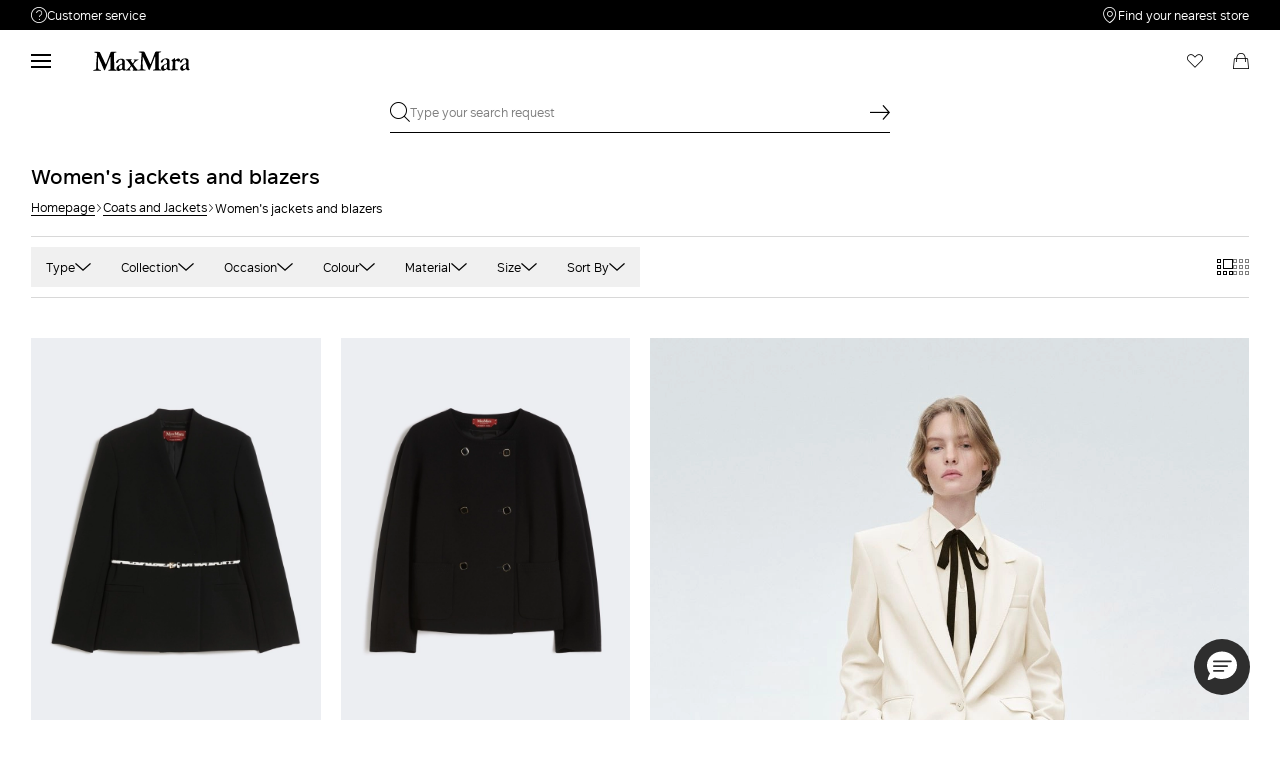

--- FILE ---
content_type: text/html;charset=UTF-8
request_url: https://fi.maxmara.com/coats-and-jackets/womens-jackets-and-blazers
body_size: 33446
content:



    <!DOCTYPE html>

  




    <html xml:lang="en" lang="en"
          class="no-js"
          data-public-path="/.resources/maxmara-magnolia-module/themes/maxmara-theme/202601161436-021/dist"
          data-controller="ListingController"
          data-version="202601161436-021"
          data-js-component="TrackingComponent"
          data-egon-validation="false"
          data-egon-zip-base="false"
          data-verifalia-validation="false"
          data-version="202601161436-021"
          data-context=""
          data-themepath="/.resources/maxmara-magnolia-module/themes/maxmara-theme/202601161436-021/dist"
    >
      <head>


<meta charset="utf-8"/>
<meta name="viewport" content="width=device-width, initial-scale=1.0, maximum-scale=1.0, minimum-scale=1.0, viewport-fit=cover" />
<meta http-equiv="X-UA-Compatible" content="IE=edge" />









    <title>Women’s Jackets and Blazers | Max Mara</title>
    <meta name="apple-mobile-web-app-title" content="Max Mara" />
    <meta name="description" content="Discover the collection of Max Mara women&amp;#039;s jackets and blazers. Luxurious fabrics for a sophisticated look on every occasion. Free shipping and returns." />
    <meta name="title" content="Women’s Jackets and Blazers | Max Mara" />






    <!-- ======================== -->
    <!-- Social sharing meta tags -->
    <!-- ======================== -->
    <!-- Open Graph (Facebook and Google+) default values -->
    <!-- default url value -->

    <!-- Twitter card default values -->
    <!-- calculate variableColor e variableColorFirst -->
    <!-- Open Graph + twitter card-->

    <meta property="fb:page_id" content="1618054005144073" />
    <meta property="og:type" content="website" />
    <meta property="og:locale" content="en"/>
    <meta property="og:title" content="Women’s Jackets and Blazers | Max Mara " />
    <meta property="og:url" content="" />
    <meta property="og:image" content="https://fi.maxmara.com" />
    <meta property="og:description" content="Discover the collection of Max Mara women&amp;amp;#039;s jackets and blazers. Luxurious fabrics for a sophisticated look on every occasion. Free shipping and returns." />
    <meta property="og:site_name" content="Max Mara" />

    <meta name="twitter:card" content="gallery" />
    <meta name="twitter:site" content="@" />
    <meta name="twitter:title" content="Women’s Jackets and Blazers | Max Mara" />
    <meta name="twitter:description" content="Discover the collection of Max Mara women&amp;amp;#039;s jackets and blazers. Luxurious fabrics for a sophisticated look on every occasion. Free shipping and returns." />
    <meta name="twitter:creator" content="" />

            <meta name="twitter:image0:src" content="https://b2c-media.maxmara.com/sys-master/m0/MM/2026/1/6041036506/001/s3master/6041036506001-a-mstquinoa_thumbnail.jpg" />
            <meta name="twitter:image1:src" content="https://b2c-media.maxmara.com/sys-master/m0/MM/2026/1/6041016506/001/s3master/6041016506001-a-mstombrosa_thumbnail.jpg" />
            <meta name="twitter:image2:src" content="https://b2c-media.maxmara.com/sys-master/m0/MM/2026/1/6041066106/010/s3master/6041066106010-a-mstgrembo_thumbnail.jpg" />
            <meta name="twitter:image3:src" content="https://b2c-media.maxmara.com/sys-master/m0/MM/2026/1/6151016106/010/s3master/6151016106010-a-mstmadia_thumbnail.jpg" />









        <script type="application/ld+json">
            {
                "@context": "https://schema.org",
                "@graph": [
                    {
                        "@type": "WebPage",
                        "name": "Women’s Jackets and Blazers | Max Mara",
                        "url": "https://fi.maxmara.com/coats-and-jackets/womens-jackets-and-blazers",
                        "isPartOf": {
                            "@type": "WebSite",
                            "name": "meta.title.home",
                            "url": "https://fi.maxmara.com"
                        }
                    },
                    {
                        "@type": "ProductCollection",
                        "name": "Women&#039;s jackets and blazers",
                        "url": "https://fi.maxmara.com/coats-and-jackets/womens-jackets-and-blazers",
                        "description": "Discover the collection of Max Mara women&amp;amp;#039;s jackets and blazers. Luxurious fabrics for a sophisticated look on every occasion. Free shipping and returns.",
    "brand": {
    "@type": "Brand",
    "name": "Max Mara"
    }
                    }
                ]
            }
        </script>



        <script type="application/ld+json">
            {
                "@context": "https://schema.org",
                "@type": "ProductGroup",
                "name": "Women&#039;s jackets and blazers",
                "description": "Discover the collection of Max Mara women&amp;#039;s jackets and blazers. Luxurious fabrics for a sophisticated look on every occasion. Free shipping and returns.",
                    "brand": {
    "@type": "Brand",
    "name": "Max Mara"
    }
,
                "url": "https://fi.maxmara.com/coats-and-jackets/womens-jackets-and-blazers",
                "hasVariant": [

                    {
                        "@type": "Product",
                        "name": "Double-breasted cady jacket with belt",
                        "url": "/p-6041036506001-mstquinoa-black",
                        "image": "https://b2c-media.maxmara.com/sys-master/m0/MM/2026/1/6041036506/001/s3master/6041036506001-a-mstquinoa_normal.jpg",
                        "sku": "6041036506001",
                            "brand": {
    "@type": "Brand",
    "name": "Max Mara"
    }
,
                        "color": "BLACK",
                        "material": "",
                         "size": ["XS","XS","XS","S","M","M","L","XL","XL"],
                        "offers": {
                            "@type": "AggregateOffer",
                            "lowPrice": "€645.00",
                            
                            "priceCurrency": "EUR",
                            "availability": "https://schema.org/InStock",
                            "itemCondition": "https://schema.org/NewCondition"
                            ,"offerCount": "1"
                        }
                    },

                    {
                        "@type": "Product",
                        "name": "Boxy jacket in cady",
                        "url": "/p-6041016506001-mstombrosa-black",
                        "image": "https://b2c-media.maxmara.com/sys-master/m0/MM/2026/1/6041016506/001/s3master/6041016506001-a-mstombrosa_normal.jpg",
                        "sku": "6041016506001",
                            "brand": {
    "@type": "Brand",
    "name": "Max Mara"
    }
,
                        "color": "BLACK",
                        "material": "",
                         "size": ["XS","XS","XS","S","M","M","L","XL","XL"],
                        "offers": {
                            "@type": "AggregateOffer",
                            "lowPrice": "€645.00",
                            
                            "priceCurrency": "EUR",
                            "availability": "https://schema.org/InStock",
                            "itemCondition": "https://schema.org/NewCondition"
                            ,"offerCount": "1"
                        }
                    },

                    {
                        "@type": "Product",
                        "name": "Fitted wool crepe blazer",
                        "url": "/p-6041066106010-mstgrembo-white",
                        "image": "https://b2c-media.maxmara.com/sys-master/m0/MM/2026/1/6041066106/010/s3master/6041066106010-a-mstgrembo_normal.jpg",
                        "sku": "6041066106010",
                            "brand": {
    "@type": "Brand",
    "name": "Max Mara"
    }
,
                        "color": "WHITE",
                        "material": "",
                         "size": ["XS","XS","XS","S","M","M","L","XL","XL"],
                        "offers": {
                            "@type": "AggregateOffer",
                            "lowPrice": "€669.00",
                            
                            "priceCurrency": "EUR",
                            "availability": "https://schema.org/InStock",
                            "itemCondition": "https://schema.org/NewCondition"
                            ,"offerCount": "5"
                        }
                    },

                    {
                        "@type": "Product",
                        "name": "Wool crepe gilet",
                        "url": "/p-6151016106010-mstmadia-white",
                        "image": "https://b2c-media.maxmara.com/sys-master/m0/MM/2026/1/6151016106/010/s3master/6151016106010-a-mstmadia_normal.jpg",
                        "sku": "6151016106010",
                            "brand": {
    "@type": "Brand",
    "name": "Max Mara"
    }
,
                        "color": "WHITE",
                        "material": "",
                         "size": ["XS","XS","XS","S","M","M","L","XL","XL"],
                        "offers": {
                            "@type": "AggregateOffer",
                            "lowPrice": "€339.00",
                            
                            "priceCurrency": "EUR",
                            "availability": "https://schema.org/InStock",
                            "itemCondition": "https://schema.org/NewCondition"
                            ,"offerCount": "4"
                        }
                    },

                    {
                        "@type": "Product",
                        "name": "Single-breasted cady blazer",
                        "url": "/p-6041026506060-mstbosco-beige",
                        "image": "https://b2c-media.maxmara.com/sys-master/m0/MM/2026/1/6041026506/060/s3master/6041026506060-a-mstbosco_normal.jpg",
                        "sku": "6041026506060",
                            "brand": {
    "@type": "Brand",
    "name": "Max Mara"
    }
,
                        "color": "BEIGE",
                        "material": "",
                         "size": ["XS","XS","XS","S","M","M","L","XL","XL"],
                        "offers": {
                            "@type": "AggregateOffer",
                            "lowPrice": "€669.00",
                            
                            "priceCurrency": "EUR",
                            "availability": "https://schema.org/InStock",
                            "itemCondition": "https://schema.org/NewCondition"
                            ,"offerCount": "1"
                        }
                    },

                    {
                        "@type": "Product",
                        "name": "Natural stretch pure wool tailored blazer",
                        "url": "/p-2041016106004-spxfate-black",
                        "image": "https://b2c-media.maxmara.com/sys-master/m0/MM/2026/1/2041016106/004/s3master/2041016106004-a-spxfate_normal.jpg",
                        "sku": "2041016106004",
                            "brand": {
    "@type": "Brand",
    "name": "Max Mara"
    }
,
                        "color": "BLACK",
                        "material": "",
                         "size": ["XS","XS","XS","S","M","M","L","XL"],
                        "offers": {
                            "@type": "AggregateOffer",
                            "lowPrice": "€815.00",
                            
                            "priceCurrency": "EUR",
                            "availability": "https://schema.org/InStock",
                            "itemCondition": "https://schema.org/NewCondition"
                            ,"offerCount": "1"
                        }
                    },

                    {
                        "@type": "Product",
                        "name": "Short jersey jacket",
                        "url": "/p-2911016106002-spxmitico-black",
                        "image": "https://b2c-media.maxmara.com/sys-master/m0/MM/2026/1/2911016106/002/s3master/2911016106002-a-spxmitico_normal.jpg",
                        "sku": "2911016106002",
                            "brand": {
    "@type": "Brand",
    "name": "Max Mara"
    }
,
                        "color": "BLACK",
                        "material": "",
                         "size": ["XS","S","M","L","XL"],
                        "offers": {
                            "@type": "AggregateOffer",
                            "lowPrice": "€515.00",
                            
                            "priceCurrency": "EUR",
                            "availability": "https://schema.org/InStock",
                            "itemCondition": "https://schema.org/NewCondition"
                            ,"offerCount": "1"
                        }
                    },

                    {
                        "@type": "Product",
                        "name": "Boxy-fit scuba jersey jacket",
                        "url": "/p-9911056106002-smmarmonioso-black",
                        "image": "https://b2c-media.maxmara.com/sys-master/m0/MM/2026/1/9911056106/002/s3master/9911056106002-a-smmarmonioso_normal.jpg",
                        "sku": "9911056106002",
                            "brand": {
    "@type": "Brand",
    "name": "Max Mara"
    }
,
                        "color": "BLACK",
                        "material": "",
                         "size": ["XS","S","M","L","XL"],
                        "offers": {
                            "@type": "AggregateOffer",
                            "lowPrice": "€285.00",
                            
                            "priceCurrency": "EUR",
                            "availability": "https://schema.org/InStock",
                            "itemCondition": "https://schema.org/NewCondition"
                            ,"offerCount": "2"
                        }
                    },

                    {
                        "@type": "Product",
                        "name": "Boxy-fit scuba jersey jacket",
                        "url": "/p-9911056106001-smmarmonioso-ecru",
                        "image": "https://b2c-media.maxmara.com/sys-master/m0/MM/2026/1/9911056106/001/s3master/9911056106001-a-smmarmonioso_normal.jpg",
                        "sku": "9911056106001",
                            "brand": {
    "@type": "Brand",
    "name": "Max Mara"
    }
,
                        "color": "ECRU",
                        "material": "",
                         "size": ["XS","S","M","L","XL"],
                        "offers": {
                            "@type": "AggregateOffer",
                            "lowPrice": "€285.00",
                            
                            "priceCurrency": "EUR",
                            "availability": "https://schema.org/InStock",
                            "itemCondition": "https://schema.org/NewCondition"
                            ,"offerCount": "2"
                        }
                    },

                    {
                        "@type": "Product",
                        "name": "Woollen cloth cropped blazer",
                        "url": "/p-1041156106002-mxmdorico-ultramarine",
                        "image": "https://b2c-media.maxmara.com/sys-master/m0/MM/2026/1/1041156106/002/s3master/1041156106002-a-mxmdorico_normal.jpg",
                        "sku": "1041156106002",
                            "brand": {
    "@type": "Brand",
    "name": "Max Mara"
    }
,
                        "color": "ULTRAMARINE",
                        "material": "",
                         "size": ["XS","XS","S","M","XL","XL"],
                        "offers": {
                            "@type": "AggregateOffer",
                            "lowPrice": "€1,089.00",
                            
                            "priceCurrency": "EUR",
                            "availability": "https://schema.org/InStock",
                            "itemCondition": "https://schema.org/NewCondition"
                            ,"offerCount": "1"
                        }
                    },

                    {
                        "@type": "Product",
                        "name": "Fitted wool crepe blazer",
                        "url": "/p-6041066106004-mstgrembo-navy",
                        "image": "https://b2c-media.maxmara.com/sys-master/m0/MM/2026/1/6041066106/004/s3master/6041066106004-a-mstgrembo_normal.jpg",
                        "sku": "6041066106004",
                            "brand": {
    "@type": "Brand",
    "name": "Max Mara"
    }
,
                        "color": "NAVY",
                        "material": "",
                         "size": ["XS","XS","XS","S","M","M","L","XL","XL"],
                        "offers": {
                            "@type": "AggregateOffer",
                            "lowPrice": "€669.00",
                            
                            "priceCurrency": "EUR",
                            "availability": "https://schema.org/InStock",
                            "itemCondition": "https://schema.org/NewCondition"
                            ,"offerCount": "5"
                        }
                    },

                    {
                        "@type": "Product",
                        "name": "Wool crepe gilet",
                        "url": "/p-6151016106004-mstmadia-navy",
                        "image": "https://b2c-media.maxmara.com/sys-master/m0/MM/2026/1/6151016106/004/s3master/6151016106004-a-mstmadia_normal.jpg",
                        "sku": "6151016106004",
                            "brand": {
    "@type": "Brand",
    "name": "Max Mara"
    }
,
                        "color": "NAVY",
                        "material": "",
                         "size": ["XS","XS","XS","S","M","M","L","XL","XL"],
                        "offers": {
                            "@type": "AggregateOffer",
                            "lowPrice": "€339.00",
                            
                            "priceCurrency": "EUR",
                            "availability": "https://schema.org/InStock",
                            "itemCondition": "https://schema.org/NewCondition"
                            ,"offerCount": "4"
                        }
                    },

                    {
                        "@type": "Product",
                        "name": "Wool-blend seersucker blazer",
                        "url": "/p-1041026106001-mxmricetta-ultramarine",
                        "image": "https://b2c-media.maxmara.com/sys-master/m0/MM/2026/1/1041026106/001/s3master/1041026106001-a-mxmricetta_normal.jpg",
                        "sku": "1041026106001",
                            "brand": {
    "@type": "Brand",
    "name": "Max Mara"
    }
,
                        "color": "ULTRAMARINE",
                        "material": "",
                         "size": ["XS","XS","XS","S","M","M","L","XL","XL"],
                        "offers": {
                            "@type": "AggregateOffer",
                            "lowPrice": "€1,039.00",
                            
                            "priceCurrency": "EUR",
                            "availability": "https://schema.org/InStock",
                            "itemCondition": "https://schema.org/NewCondition"
                            ,"offerCount": "1"
                        }
                    },

                    {
                        "@type": "Product",
                        "name": "Single-breasted piqué jersey blazer",
                        "url": "/p-1911026106002-mxmutilita-china-blue",
                        "image": "https://b2c-media.maxmara.com/sys-master/m0/MM/2026/1/1911026106/002/s3master/1911026106002-a-mxmutilita_normal.jpg",
                        "sku": "1911026106002",
                            "brand": {
    "@type": "Brand",
    "name": "Max Mara"
    }
,
                        "color": "CHINA BLUE",
                        "material": "",
                         "size": ["XS","XS","XS","S","M","M","L","XL","XL"],
                        "offers": {
                            "@type": "AggregateOffer",
                            "lowPrice": "€1,015.00",
                            
                            "priceCurrency": "EUR",
                            "availability": "https://schema.org/InStock",
                            "itemCondition": "https://schema.org/NewCondition"
                            ,"offerCount": "3"
                        }
                    },

                    {
                        "@type": "Product",
                        "name": "Oversized pinstripe woollen cloth blazer",
                        "url": "/p-1041066106001-mxmacciaio-hazelnut-brown",
                        "image": "https://b2c-media.maxmara.com/sys-master/m0/MM/2026/1/1041066106/001/s3master/1041066106001-a-mxmacciaio_normal.jpg",
                        "sku": "1041066106001",
                            "brand": {
    "@type": "Brand",
    "name": "Max Mara"
    }
,
                        "color": "HAZELNUT BROWN",
                        "material": "",
                         "size": ["XS","S","M","M","L","XL","XL"],
                        "offers": {
                            "@type": "AggregateOffer",
                            "lowPrice": "€1,159.00",
                            
                            "priceCurrency": "EUR",
                            "availability": "https://schema.org/InStock",
                            "itemCondition": "https://schema.org/NewCondition"
                            ,"offerCount": "1"
                        }
                    },

                    {
                        "@type": "Product",
                        "name": "Jacquard jersey blazer",
                        "url": "/p-1911036106001-mxmateneo-black-grey",
                        "image": "https://b2c-media.maxmara.com/sys-master/m0/MM/2026/1/1911036106/001/s3master/1911036106001-a-mxmateneo_normal.jpg",
                        "sku": "1911036106001",
                            "brand": {
    "@type": "Brand",
    "name": "Max Mara"
    }
,
                        "color": "BLACK GREY",
                        "material": "",
                         "size": ["XS","XS","XS","S","M","M","L","XL","XL"],
                        "offers": {
                            "@type": "AggregateOffer",
                            "lowPrice": "€1,199.00",
                            
                            "priceCurrency": "EUR",
                            "availability": "https://schema.org/InStock",
                            "itemCondition": "https://schema.org/NewCondition"
                            ,"offerCount": "1"
                        }
                    },

                    {
                        "@type": "Product",
                        "name": "Single-breasted wool jacket",
                        "url": "/p-9041096106027-smmmagia-ivory",
                        "image": "https://b2c-media.maxmara.com/sys-master/m0/MM/2026/1/9041096106/027/s3master/9041096106027-a-smmmagia_normal.jpg",
                        "sku": "9041096106027",
                            "brand": {
    "@type": "Brand",
    "name": "Max Mara"
    }
,
                        "color": "IVORY",
                        "material": "",
                         "size": ["XS","XS","XS","S","M","M","L","XL","XL"],
                        "offers": {
                            "@type": "AggregateOffer",
                            "lowPrice": "€715.00",
                            
                            "priceCurrency": "EUR",
                            "availability": "https://schema.org/InStock",
                            "itemCondition": "https://schema.org/NewCondition"
                            ,"offerCount": "1"
                        }
                    },

                    {
                        "@type": "Product",
                        "name": "Wool broadcloth jacket",
                        "url": "/p-9041046106032-smmmargot-sand",
                        "image": "https://b2c-media.maxmara.com/sys-master/m0/MM/2026/1/9041046106/032/s3master/9041046106032-a-smmmargot_normal.jpg",
                        "sku": "9041046106032",
                            "brand": {
    "@type": "Brand",
    "name": "Max Mara"
    }
,
                        "color": "SAND",
                        "material": "",
                         "size": ["XS","XS","XS","S","M","M","L","XL","XL"],
                        "offers": {
                            "@type": "AggregateOffer",
                            "lowPrice": "€759.00",
                            
                            "priceCurrency": "EUR",
                            "availability": "https://schema.org/InStock",
                            "itemCondition": "https://schema.org/NewCondition"
                            ,"offerCount": "3"
                        }
                    },

                    {
                        "@type": "Product",
                        "name": "Fitted wool crepe blazer",
                        "url": "/p-6041066106047-mstgrembo-pink",
                        "image": "https://b2c-media.maxmara.com/sys-master/m0/MM/2026/1/6041066106/047/s3master/6041066106047-a-mstgrembo_normal.jpg",
                        "sku": "6041066106047",
                            "brand": {
    "@type": "Brand",
    "name": "Max Mara"
    }
,
                        "color": "PINK",
                        "material": "",
                         "size": ["XS","XS","XS","S","M","M","L","XL","XL"],
                        "offers": {
                            "@type": "AggregateOffer",
                            "lowPrice": "€669.00",
                            
                            "priceCurrency": "EUR",
                            "availability": "https://schema.org/InStock",
                            "itemCondition": "https://schema.org/NewCondition"
                            ,"offerCount": "5"
                        }
                    },

                    {
                        "@type": "Product",
                        "name": "Single-breasted piqué jersey blazer",
                        "url": "/p-1911026106001-mxmutilita-ivory",
                        "image": "https://b2c-media.maxmara.com/sys-master/m0/MM/2026/1/1911026106/001/s3master/1911026106001-a-mxmutilita_normal.jpg",
                        "sku": "1911026106001",
                            "brand": {
    "@type": "Brand",
    "name": "Max Mara"
    }
,
                        "color": "IVORY",
                        "material": "",
                         "size": ["XS","XS","XS","S","M","M","L","XL","XL"],
                        "offers": {
                            "@type": "AggregateOffer",
                            "lowPrice": "€1,015.00",
                            
                            "priceCurrency": "EUR",
                            "availability": "https://schema.org/InStock",
                            "itemCondition": "https://schema.org/NewCondition"
                            ,"offerCount": "3"
                        }
                    },

                    {
                        "@type": "Product",
                        "name": "Cady blazer",
                        "url": "/p-6041056506052-linz-pink",
                        "image": "https://b2c-media.maxmara.com/sys-master/m0/MM/2026/1/6041056506/052/s3master/6041056506052-a-linz_normal.jpg",
                        "sku": "6041056506052",
                            "brand": {
    "@type": "Brand",
    "name": "Max Mara"
    }
,
                        "color": "PINK",
                        "material": "",
                         "size": ["XS","XS","S","M","M","L","XL","XL"],
                        "offers": {
                            "@type": "AggregateOffer",
                            "lowPrice": "€615.00",
                            
                            "priceCurrency": "EUR",
                            "availability": "https://schema.org/InStock",
                            "itemCondition": "https://schema.org/NewCondition"
                            ,"offerCount": "1"
                        }
                    },

                    {
                        "@type": "Product",
                        "name": "Wool crepe gilet",
                        "url": "/p-6151016106047-mstmadia-pink",
                        "image": "https://b2c-media.maxmara.com/sys-master/m0/MM/2026/1/6151016106/047/s3master/6151016106047-a-mstmadia_normal.jpg",
                        "sku": "6151016106047",
                            "brand": {
    "@type": "Brand",
    "name": "Max Mara"
    }
,
                        "color": "PINK",
                        "material": "",
                         "size": ["XS","XS","XS","S","M","M","L","XL","XL"],
                        "offers": {
                            "@type": "AggregateOffer",
                            "lowPrice": "€339.00",
                            
                            "priceCurrency": "EUR",
                            "availability": "https://schema.org/InStock",
                            "itemCondition": "https://schema.org/NewCondition"
                            ,"offerCount": "4"
                        }
                    },

                    {
                        "@type": "Product",
                        "name": "Double-breasted wool, mohair and silk blazer",
                        "url": "/p-1041176106022-mxmombrosa-beige-pink",
                        "image": "https://b2c-media.maxmara.com/sys-master/m0/MM/2026/1/1041176106/022/s3master/1041176106022-a-mxmombrosa_normal.jpg",
                        "sku": "1041176106022",
                            "brand": {
    "@type": "Brand",
    "name": "Max Mara"
    }
,
                        "color": "BEIGE PINK",
                        "material": "",
                         "size": ["XS","XS","S","M","M","L","XL","XL"],
                        "offers": {
                            "@type": "AggregateOffer",
                            "lowPrice": "€1,215.00",
                            
                            "priceCurrency": "EUR",
                            "availability": "https://schema.org/InStock",
                            "itemCondition": "https://schema.org/NewCondition"
                            ,"offerCount": "1"
                        }
                    },

                    {
                        "@type": "Product",
                        "name": "Stretch-wool double-breasted blazer",
                        "url": "/p-2041096106004-spxgufo-red",
                        "image": "https://b2c-media.maxmara.com/sys-master/m0/MM/2026/1/2041096106/004/s3master/2041096106004-a-spxgufo_normal.jpg",
                        "sku": "2041096106004",
                            "brand": {
    "@type": "Brand",
    "name": "Max Mara"
    }
,
                        "color": "RED",
                        "material": "",
                         "size": ["XS","XS","XS","S","M","M","L","XL"],
                        "offers": {
                            "@type": "AggregateOffer",
                            "lowPrice": "€929.00",
                            
                            "priceCurrency": "EUR",
                            "availability": "https://schema.org/InStock",
                            "itemCondition": "https://schema.org/NewCondition"
                            ,"offerCount": "1"
                        }
                    },

                    {
                        "@type": "Product",
                        "name": "Single-breasted piqué jersey jacket",
                        "url": "/p-6911026106002-mstemiro-red",
                        "image": "https://b2c-media.maxmara.com/sys-master/m0/MM/2026/1/6911026106/002/s3master/6911026106002-a-mstemiro_normal.jpg",
                        "sku": "6911026106002",
                            "brand": {
    "@type": "Brand",
    "name": "Max Mara"
    }
,
                        "color": "RED",
                        "material": "",
                         "size": ["XS","XS","XS","S","M","M","L","XL","XL"],
                        "offers": {
                            "@type": "AggregateOffer",
                            "lowPrice": "€569.00",
                            
                            "priceCurrency": "EUR",
                            "availability": "https://schema.org/InStock",
                            "itemCondition": "https://schema.org/NewCondition"
                            ,"offerCount": "2"
                        }
                    },

                    {
                        "@type": "Product",
                        "name": "Wool, cashmere and silk boxy jacket",
                        "url": "/p-6041016106082-msteden-red",
                        "image": "https://b2c-media.maxmara.com/sys-master/m0/MM/2026/1/6041016106/082/s3master/6041016106082-a-msteden_normal.jpg",
                        "sku": "6041016106082",
                            "brand": {
    "@type": "Brand",
    "name": "Max Mara"
    }
,
                        "color": "RED",
                        "material": "",
                         "size": ["XS","XS","S","M","M","L","XL","XL"],
                        "offers": {
                            "@type": "AggregateOffer",
                            "lowPrice": "€729.00",
                            
                            "priceCurrency": "EUR",
                            "availability": "https://schema.org/InStock",
                            "itemCondition": "https://schema.org/NewCondition"
                            ,"offerCount": "2"
                        }
                    },

                    {
                        "@type": "Product",
                        "name": "Boxy-fit wool and cashmere jacket",
                        "url": "/p-1911066106003-mxmpoggio-ultramarine",
                        "image": "https://b2c-media.maxmara.com/sys-master/m0/MM/2026/1/1911066106/003/s3master/1911066106003-a-mxmpoggio_normal.jpg",
                        "sku": "1911066106003",
                            "brand": {
    "@type": "Brand",
    "name": "Max Mara"
    }
,
                        "color": "ULTRAMARINE",
                        "material": "",
                         "size": ["XS","XS","S","M","M","L","XL","XL"],
                        "offers": {
                            "@type": "AggregateOffer",
                            "lowPrice": "€915.00",
                            
                            "priceCurrency": "EUR",
                            "availability": "https://schema.org/InStock",
                            "itemCondition": "https://schema.org/NewCondition"
                            ,"offerCount": "1"
                        }
                    },

                    {
                        "@type": "Product",
                        "name": "Wool broadcloth jacket",
                        "url": "/p-9041046106088-smmmargot-avio",
                        "image": "https://b2c-media.maxmara.com/sys-master/m0/MM/2026/1/9041046106/088/s3master/9041046106088-a-smmmargot_normal.jpg",
                        "sku": "9041046106088",
                            "brand": {
    "@type": "Brand",
    "name": "Max Mara"
    }
,
                        "color": "AVIO",
                        "material": "",
                         "size": ["XS","XS","XS","S","M","M","L","XL","XL"],
                        "offers": {
                            "@type": "AggregateOffer",
                            "lowPrice": "€759.00",
                            
                            "priceCurrency": "EUR",
                            "availability": "https://schema.org/InStock",
                            "itemCondition": "https://schema.org/NewCondition"
                            ,"offerCount": "3"
                        }
                    },

                    {
                        "@type": "Product",
                        "name": "Wool broadcloth jacket",
                        "url": "/p-9041046106051-smmmargot-beige-pink",
                        "image": "https://b2c-media.maxmara.com/sys-master/m0/MM/2026/1/9041046106/051/s3master/9041046106051-a-smmmargot_normal.jpg",
                        "sku": "9041046106051",
                            "brand": {
    "@type": "Brand",
    "name": "Max Mara"
    }
,
                        "color": "BEIGE PINK",
                        "material": "",
                         "size": ["XS","XS","XS","S","M","M","L","XL","XL"],
                        "offers": {
                            "@type": "AggregateOffer",
                            "lowPrice": "€759.00",
                            
                            "priceCurrency": "EUR",
                            "availability": "https://schema.org/InStock",
                            "itemCondition": "https://schema.org/NewCondition"
                            ,"offerCount": "3"
                        }
                    },

                    {
                        "@type": "Product",
                        "name": "Wool broadcloth pea coat",
                        "url": "/p-9041036106034-smmefebo-mustard",
                        "image": "https://b2c-media.maxmara.com/sys-master/m0/MM/2026/1/9041036106/034/s3master/9041036106034-a-smmefebo_normal.jpg",
                        "sku": "9041036106034",
                            "brand": {
    "@type": "Brand",
    "name": "Max Mara"
    }
,
                        "color": "MUSTARD",
                        "material": "",
                         "size": ["XS","XS","XS","S","M","M","L","XL","XL"],
                        "offers": {
                            "@type": "AggregateOffer",
                            "lowPrice": "€789.00",
                            
                            "priceCurrency": "EUR",
                            "availability": "https://schema.org/InStock",
                            "itemCondition": "https://schema.org/NewCondition"
                            ,"offerCount": "2"
                        }
                    },

                    {
                        "@type": "Product",
                        "name": "Double-breasted double-faced wool jacket",
                        "url": "/p-9041126106098-smmrita-camel",
                        "image": "https://b2c-media.maxmara.com/sys-master/m0/MM/2026/1/9041126106/098/s3master/9041126106098-a-smmrita_normal.jpg",
                        "sku": "9041126106098",
                            "brand": {
    "@type": "Brand",
    "name": "Max Mara"
    }
,
                        "color": "CAMEL",
                        "material": "",
                         "size": ["XS","XS","XS","S","M","M","L","XL","XL"],
                        "offers": {
                            "@type": "AggregateOffer",
                            "lowPrice": "€779.00",
                            
                            "priceCurrency": "EUR",
                            "availability": "https://schema.org/InStock",
                            "itemCondition": "https://schema.org/NewCondition"
                            ,"offerCount": "1"
                        }
                    },

                    {
                        "@type": "Product",
                        "name": "Wool broadcloth pea coat",
                        "url": "/p-9041036106041-smmefebo-tobacco",
                        "image": "https://b2c-media.maxmara.com/sys-master/m0/MM/2026/1/9041036106/041/s3master/9041036106041-a-smmefebo_normal.jpg",
                        "sku": "9041036106041",
                            "brand": {
    "@type": "Brand",
    "name": "Max Mara"
    }
,
                        "color": "TOBACCO",
                        "material": "",
                         "size": ["XS","XS","XS","S","M","M","L","XL","XL"],
                        "offers": {
                            "@type": "AggregateOffer",
                            "lowPrice": "€789.00",
                            
                            "priceCurrency": "EUR",
                            "availability": "https://schema.org/InStock",
                            "itemCondition": "https://schema.org/NewCondition"
                            ,"offerCount": "2"
                        }
                    },

                    {
                        "@type": "Product",
                        "name": "Olimpia Jacket in stretch canvas",
                        "url": "/p-1046075106012-suez-sand",
                        "image": "https://b2c-media.maxmara.com/sys-master/m0/MM/2025/2/1046075106/012/s3master/1046075106012-a-suez_normal.jpg",
                        "sku": "1046075106012",
                            "brand": {
    "@type": "Brand",
    "name": "Max Mara"
    }
,
                        "color": "SAND",
                        "material": "",
                         "size": ["XS","XS","XS","S","M","M","L","XL","XL"],
                        "offers": {
                            "@type": "AggregateOffer",
                            "lowPrice": "€1,015.00",
                            
                            "priceCurrency": "EUR",
                            "availability": "https://schema.org/InStock",
                            "itemCondition": "https://schema.org/NewCondition"
                            ,"offerCount": "2"
                        }
                    },

                    {
                        "@type": "Product",
                        "name": "Single-breasted double-faced wool jacket",
                        "url": "/p-9041016106098-smmelfi-camel",
                        "image": "https://b2c-media.maxmara.com/sys-master/m0/MM/2026/1/9041016106/098/s3master/9041016106098-a-smmelfi_normal.jpg",
                        "sku": "9041016106098",
                            "brand": {
    "@type": "Brand",
    "name": "Max Mara"
    }
,
                        "color": "CAMEL",
                        "material": "",
                         "size": ["XS","XS","XS","S","M","M","L","XL","XL"],
                        "offers": {
                            "@type": "AggregateOffer",
                            "lowPrice": "€715.00",
                            
                            "priceCurrency": "EUR",
                            "availability": "https://schema.org/InStock",
                            "itemCondition": "https://schema.org/NewCondition"
                            ,"offerCount": "1"
                        }
                    },

                    {
                        "@type": "Product",
                        "name": "Short wool jacket",
                        "url": "/p-9041106106089-smmsimona-beige",
                        "image": "https://b2c-media.maxmara.com/sys-master/m0/MM/2026/1/9041106106/089/s3master/9041106106089-a-smmsimona_normal.jpg",
                        "sku": "9041106106089",
                            "brand": {
    "@type": "Brand",
    "name": "Max Mara"
    }
,
                        "color": "BEIGE",
                        "material": "",
                         "size": ["XS","XS","XS","S","M","M","L","XL","XL"],
                        "offers": {
                            "@type": "AggregateOffer",
                            "lowPrice": "€715.00",
                            
                            "priceCurrency": "EUR",
                            "availability": "https://schema.org/InStock",
                            "itemCondition": "https://schema.org/NewCondition"
                            ,"offerCount": "1"
                        }
                    },

                    {
                        "@type": "Product",
                        "name": "Zibeline camel Olimpia Jacket",
                        "url": "/p-1046015206001-olimpia-camel",
                        "image": "https://b2c-media.maxmara.com/sys-master/m0/MM/2025/2/1046015206/001/s3master/1046015206001-a-olimpia_normal.jpg",
                        "sku": "1046015206001",
                            "brand": {
    "@type": "Brand",
    "name": "Max Mara"
    }
,
                        "color": "CAMEL",
                        "material": "",
                         "size": ["XS","XS","XS","S","M","M","L","XL","XL"],
                        "offers": {
                            "@type": "AggregateOffer",
                            "lowPrice": "€1,345.00",
                            
                            "priceCurrency": "EUR",
                            "availability": "https://schema.org/InStock",
                            "itemCondition": "https://schema.org/NewCondition"
                            ,"offerCount": "2"
                        }
                    }
                ]
            }
        </script>


      <link rel="canonical" href="https://fi.maxmara.com/coats-and-jackets/womens-jackets-and-blazers" />

        <link rel="alternate" hreflang="x-default" href="https://www.maxmara.com" />
            <link rel="alternate" hreflang="en-ie" href="https://ie.maxmara.com/coats-and-jackets/womens-jackets-and-blazers" />
            <link rel="alternate" hreflang="en-us" href="https://us.maxmara.com/coats-and-jackets/womens-jackets-and-blazers" />
            <link rel="alternate" hreflang="en-ee" href="https://ee.maxmara.com/coats-and-jackets/womens-jackets-and-blazers" />
            <link rel="alternate" hreflang="en-in" href="https://in.maxmara.com/coats-and-jackets/womens-jackets-and-blazers" />
            <link rel="alternate" hreflang="en-uz" href="https://uz.maxmara.com/coats-and-jackets/womens-jackets-and-blazers" />
            <link rel="alternate" hreflang="en-ae" href="https://ae.maxmara.com/coats-and-jackets/womens-jackets-and-blazers" />
            <link rel="alternate" hreflang="en-mt" href="https://mt.maxmara.com/coats-and-jackets/womens-jackets-and-blazers" />
            <link rel="alternate" hreflang="en-za" href="https://za.maxmara.com/coats-and-jackets/womens-jackets-and-blazers" />
            <link rel="alternate" hreflang="en-al" href="https://al.maxmara.com/coats-and-jackets/womens-jackets-and-blazers" />
            <link rel="alternate" hreflang="en-mx" href="https://mx.maxmara.com/coats-and-jackets/womens-jackets-and-blazers" />
            <link rel="alternate" hreflang="it-hr" href="https://hr.maxmara.com/maxmara-it/cappotti-e-giacche/giacca-donna-e-blazer" />
            <link rel="alternate" hreflang="en-am" href="https://am.maxmara.com/coats-and-jackets/womens-jackets-and-blazers" />
            <link rel="alternate" hreflang="en-my" href="https://my.maxmara.com/coats-and-jackets/womens-jackets-and-blazers" />
            <link rel="alternate" hreflang="en-au" href="https://au.maxmara.com/coats-and-jackets/womens-jackets-and-blazers" />
            <link rel="alternate" hreflang="en-az" href="https://az.maxmara.com/coats-and-jackets/womens-jackets-and-blazers" />
            <link rel="alternate" hreflang="de-ch" href="https://ch.maxmara.com/maxmara-de/mantel-und-jacken/damenjacken-und-blazer" />
            <link rel="alternate" hreflang="ja" href="https://jp.maxmara.com/coats-and-jackets/womens-jackets-and-blazers" />
            <link rel="alternate" hreflang="en-ro" href="https://ro.maxmara.com/coats-and-jackets/womens-jackets-and-blazers" />
            <link rel="alternate" hreflang="en-ba" href="https://ba.maxmara.com/coats-and-jackets/womens-jackets-and-blazers" />
            <link rel="alternate" hreflang="en-nl" href="https://nl.maxmara.com/coats-and-jackets/womens-jackets-and-blazers" />
            <link rel="alternate" hreflang="en-no" href="https://no.maxmara.com/coats-and-jackets/womens-jackets-and-blazers" />
            <link rel="alternate" hreflang="en-rs" href="https://rs.maxmara.com/coats-and-jackets/womens-jackets-and-blazers" />
            <link rel="alternate" hreflang="en-fi" href="https://fi.maxmara.com/coats-and-jackets/womens-jackets-and-blazers" />
            <link rel="alternate" hreflang="en-bg" href="https://bg.maxmara.com/coats-and-jackets/womens-jackets-and-blazers" />
            <link rel="alternate" hreflang="fr-ca" href="https://ca.maxmara.com/maxmara-fr/manteaux-et-vestes/veste-femme-et-blazer" />
            <link rel="alternate" hreflang="pl" href="https://pl.maxmara.com/maxmara-pl/płaszcze-i-kurtki/damskie-kurtki-i-marynarki" />
            <link rel="alternate" hreflang="en-nz" href="https://nz.maxmara.com/coats-and-jackets/womens-jackets-and-blazers" />
            <link rel="alternate" hreflang="fr-be" href="https://be.maxmara.com/maxmara-fr/manteaux-et-vestes/veste-femme-et-blazer" />
            <link rel="alternate" hreflang="en-br" href="https://br.maxmara.com/coats-and-jackets/womens-jackets-and-blazers" />
            <link rel="alternate" hreflang="en-se" href="https://se.maxmara.com/coats-and-jackets/womens-jackets-and-blazers" />
            <link rel="alternate" hreflang="en-sg" href="https://sg.maxmara.com/coats-and-jackets/womens-jackets-and-blazers" />
            <link rel="alternate" hreflang="en-si" href="https://si.maxmara.com/coats-and-jackets/womens-jackets-and-blazers" />
            <link rel="alternate" hreflang="fr" href="https://fr.maxmara.com/maxmara-fr/manteaux-et-vestes/veste-femme-et-blazer" />
            <link rel="alternate" hreflang="en-sk" href="https://sk.maxmara.com/coats-and-jackets/womens-jackets-and-blazers" />
            <link rel="alternate" hreflang="en-gb" href="https://gb.maxmara.com/coats-and-jackets/womens-jackets-and-blazers" />
            <link rel="alternate" hreflang="en-ge" href="https://ge.maxmara.com/coats-and-jackets/womens-jackets-and-blazers" />
            <link rel="alternate" hreflang="en-om" href="https://om.maxmara.com/coats-and-jackets/womens-jackets-and-blazers" />
            <link rel="alternate" hreflang="en-gr" href="https://gr.maxmara.com/coats-and-jackets/womens-jackets-and-blazers" />
            <link rel="alternate" hreflang="de-at" href="https://at.maxmara.com/maxmara-de/mantel-und-jacken/damenjacken-und-blazer" />
            <link rel="alternate" hreflang="en-kw" href="https://kw.maxmara.com/coats-and-jackets/womens-jackets-and-blazers" />
            <link rel="alternate" hreflang="en-th" href="https://th.maxmara.com/coats-and-jackets/womens-jackets-and-blazers" />
            <link rel="alternate" hreflang="en-cz" href="https://cz.maxmara.com/coats-and-jackets/womens-jackets-and-blazers" />
            <link rel="alternate" hreflang="en-cy" href="https://cy.maxmara.com/coats-and-jackets/womens-jackets-and-blazers" />
            <link rel="alternate" hreflang="en-lb" href="https://lb.maxmara.com/coats-and-jackets/womens-jackets-and-blazers" />
            <link rel="alternate" hreflang="en-ph" href="https://ph.maxmara.com/coats-and-jackets/womens-jackets-and-blazers" />
            <link rel="alternate" hreflang="de" href="https://de.maxmara.com/maxmara-de/mantel-und-jacken/damenjacken-und-blazer" />
            <link rel="alternate" hreflang="en-tr" href="https://tr.maxmara.com/coats-and-jackets/womens-jackets-and-blazers" />
            <link rel="alternate" hreflang="en-hk" href="https://hk.maxmara.com/coats-and-jackets/womens-jackets-and-blazers" />
            <link rel="alternate" hreflang="ko" href="https://kr.maxmara.com/outerwear/jackets-and-blazers" />
            <link rel="alternate" hreflang="en-tw" href="https://tw.maxmara.com/coats-and-jackets/womens-jackets-and-blazers" />
            <link rel="alternate" hreflang="en-pt" href="https://pt.maxmara.com/coats-and-jackets/womens-jackets-and-blazers" />
            <link rel="alternate" hreflang="es" href="https://es.maxmara.com/maxmara-es/abrigos-y-chaquetas/chaqueta-mujer-y-blazers" />
            <link rel="alternate" hreflang="en-dk" href="https://dk.maxmara.com/coats-and-jackets/womens-jackets-and-blazers" />
            <link rel="alternate" hreflang="en-lt" href="https://lt.maxmara.com/coats-and-jackets/womens-jackets-and-blazers" />
            <link rel="alternate" hreflang="en-do" href="https://do.maxmara.com/coats-and-jackets/womens-jackets-and-blazers" />
            <link rel="alternate" hreflang="en-lv" href="https://lv.maxmara.com/coats-and-jackets/womens-jackets-and-blazers" />
            <link rel="alternate" hreflang="en-hu" href="https://hu.maxmara.com/coats-and-jackets/womens-jackets-and-blazers" />
            <link rel="alternate" hreflang="it" href="https://it.maxmara.com/maxmara-it/cappotti-e-giacche/giacca-donna-e-blazer" />
            <link rel="alternate" hreflang="ru" href="https://ru.maxmara.com/maxmara-ru/пальто-куртки-и-жакеты/женские-жакеты-и-блейзеры" />
            <link rel="alternate" hreflang="en-ma" href="https://ma.maxmara.com/coats-and-jackets/womens-jackets-and-blazers" />
            <link rel="alternate" hreflang="en-md" href="https://md.maxmara.com/coats-and-jackets/womens-jackets-and-blazers" />
            <link rel="alternate" hreflang="fr-lu" href="https://lu.maxmara.com/maxmara-fr/manteaux-et-vestes/veste-femme-et-blazer" />
            <link rel="alternate" hreflang="en-me" href="https://me.maxmara.com/coats-and-jackets/womens-jackets-and-blazers" />
            <link rel="alternate" hreflang="en-id" href="https://id.maxmara.com/coats-and-jackets/womens-jackets-and-blazers" />

      <!-- rel/prev -->
        <link rel="next" href="/coats-and-jackets/womens-jackets-and-blazers?page=1"/>
      <!-- rel/prev -->

<link rel="apple-touch-icon" sizes="57x57" href="/.resources/maxmara-magnolia-module/themes/maxmara-theme/202601161436-021/dist/images/favicons/apple-touch-icon-57x57.png" />
<link rel="apple-touch-icon" sizes="60x60" href="/.resources/maxmara-magnolia-module/themes/maxmara-theme/202601161436-021/dist/images/favicons/apple-touch-icon-60x60.png" />
<link rel="apple-touch-icon" sizes="72x72" href="/.resources/maxmara-magnolia-module/themes/maxmara-theme/202601161436-021/dist/images/favicons/apple-touch-icon-72x72.png" />
<link rel="apple-touch-icon" sizes="76x76" href="/.resources/maxmara-magnolia-module/themes/maxmara-theme/202601161436-021/dist/images/favicons/apple-touch-icon-76x76.png" />
<link rel="apple-touch-icon" sizes="114x114" href="/.resources/maxmara-magnolia-module/themes/maxmara-theme/202601161436-021/dist/images/favicons/apple-touch-icon-114x114.png" />
<link rel="apple-touch-icon" sizes="120x120" href="/.resources/maxmara-magnolia-module/themes/maxmara-theme/202601161436-021/dist/images/favicons/apple-touch-icon-120x120.png" />
<link rel="apple-touch-icon" sizes="144x144" href="/.resources/maxmara-magnolia-module/themes/maxmara-theme/202601161436-021/dist/images/favicons/apple-touch-icon-144x144.png" />
<link rel="apple-touch-icon" sizes="152x152" href="/.resources/maxmara-magnolia-module/themes/maxmara-theme/202601161436-021/dist/images/favicons/apple-touch-icon-152x152.png" />
<link rel="apple-touch-icon" sizes="180x180" href="/.resources/maxmara-magnolia-module/themes/maxmara-theme/202601161436-021/dist/images/favicons/apple-touch-icon-180x180.png" />
<link rel="icon" type="image/png" href="/.resources/maxmara-magnolia-module/themes/maxmara-theme/202601161436-021/dist/images/favicons/favicon-16x16.png" sizes="16x16" />
<link rel="icon" type="image/png" href="/.resources/maxmara-magnolia-module/themes/maxmara-theme/202601161436-021/dist/images/favicons/favicon-32x32.png" sizes="32x32" />
<link rel="icon" type="image/png" href="/.resources/maxmara-magnolia-module/themes/maxmara-theme/202601161436-021/dist/images/favicons/favicon-96x96.png" sizes="96x96" />
<link rel="icon" type="image/png" href="/.resources/maxmara-magnolia-module/themes/maxmara-theme/202601161436-021/dist/images/favicons/favicon-196x196.png" sizes="196x196" />
<link rel="mask-icon" href="/.resources/maxmara-magnolia-module/themes/maxmara-theme/202601161436-021/dist/images/favicons/safari-pinned-tab.svg" color="#f9a2a2" />
<link rel="shortcut icon" href="/.resources/maxmara-magnolia-module/themes/maxmara-theme/202601161436-021/dist/images/favicons/favicon.ico" />
<link rel="mask-icon" color="#5b6f80" href="/.resources/maxmara-magnolia-module/themes/maxmara-theme/202601161436-021/dist/images/favicons/safari-pinned-tab.svg" />
<link rel="manifest" href="/.resources/maxmara-magnolia-module/themes/maxmara-theme/202601161436-021/dist/manifest.json" crossorigin="use-credentials" />
<meta name="theme-color" content="#ffffff" />
<meta name="msapplication-TileColor" content="#f9a2a2" />
<meta name="msapplication-TileImage" content="/.resources/maxmara-magnolia-module/themes/maxmara-theme/202601161436-021/dist/images/favicons/mstile-144x144.png" />
<meta content="/.resources/maxmara-magnolia-module/themes/maxmara-theme/202601161436-021/dist/images/favicons/browserconfig.xml" name="msapplication-config" />




<script src="//tags.tiqcdn.com/utag/maxmara/maxmara/prod/utag.sync.js">/**/</script>



	<meta http-equiv="refresh" content="false"/>


<style>
    /* fonts * /
    /* Rutan */
    @font-face {
        font-family: 'MaxMaraFontFamily';
        font-display: swap;
        src: url('/.resources/maxmara-magnolia-module/themes/maxmara-theme/202601161436-021/dist/fonts/Rutan-Regular.woff2') format('woff2'),  /* Super Modern Browsers */
        url('/.resources/maxmara-magnolia-module/themes/maxmara-theme/202601161436-021/dist/fonts/Rutan-Regular.woff') format('woff'),         /* Pretty Modern Browsers */
        url('/.resources/maxmara-magnolia-module/themes/maxmara-theme/202601161436-021/dist/fonts/Rutan-Regular.ttf') format('truetype'),      /* Safari, Android, iOS */
        url('/.resources/maxmara-magnolia-module/themes/maxmara-theme/202601161436-021/dist/fonts/Rutan-Regular.eot') format('opentype'),      /* IE9 Compat Modes */
        url('/.resources/maxmara-magnolia-module/themes/maxmara-theme/202601161436-021/dist/fonts/Rutan-Regular.svg') format('svg');           /* Legacy iOS */
        font-weight: normal;
    }
    @font-face {
        font-family: 'MaxMaraFontFamily';
        font-display: swap;
        src: url('/.resources/maxmara-magnolia-module/themes/maxmara-theme/202601161436-021/dist/fonts/Rutan-Light.woff2') format('woff2'),  /* Super Modern Browsers */
        url('/.resources/maxmara-magnolia-module/themes/maxmara-theme/202601161436-021/dist/fonts/Rutan-Light.woff') format('woff'),         /* Pretty Modern Browsers */
        url('/.resources/maxmara-magnolia-module/themes/maxmara-theme/202601161436-021/dist/fonts/Rutan-Light.ttf') format('truetype'),      /* Safari, Android, iOS */
        url('/.resources/maxmara-magnolia-module/themes/maxmara-theme/202601161436-021/dist/fonts/Rutan-Light.eot') format('opentype'),      /* IE9 Compat Modes */
        url('/.resources/maxmara-magnolia-module/themes/maxmara-theme/202601161436-021/dist/fonts/Rutan-Light.svg') format('svg');           /* Legacy iOS */
        font-weight: 300;
    }
    @font-face {
        font-family: 'MaxMaraFontFamily';
        font-display: swap;
        src: url('/.resources/maxmara-magnolia-module/themes/maxmara-theme/202601161436-021/dist/fonts/Rutan-Medium.woff2') format('woff2'),  /* Super Modern Browsers */
        url('/.resources/maxmara-magnolia-module/themes/maxmara-theme/202601161436-021/dist/fonts/Rutan-Medium.woff') format('woff'),         /* Pretty Modern Browsers */
        url('/.resources/maxmara-magnolia-module/themes/maxmara-theme/202601161436-021/dist/fonts/Rutan-Medium.ttf') format('truetype'),      /* Safari, Android, iOS */
        url('/.resources/maxmara-magnolia-module/themes/maxmara-theme/202601161436-021/dist/fonts/Rutan-Medium.eot') format('opentype'),      /* IE9 Compat Modes */
        url('/.resources/maxmara-magnolia-module/themes/maxmara-theme/202601161436-021/dist/fonts/Rutan-Medium.svg') format('svg');           /* Legacy iOS */
        font-weight: 500;
    }
    @font-face {
        font-family: 'MaxMaraFontFamily';
        font-display: swap;
        src: url('/.resources/maxmara-magnolia-module/themes/maxmara-theme/202601161436-021/dist/fonts/Rutan-DemiBold.woff2') format('woff2'),  /* Super Modern Browsers */
        url('/.resources/maxmara-magnolia-module/themes/maxmara-theme/202601161436-021/dist/fonts/Rutan-DemiBold.woff') format('woff'),         /* Pretty Modern Browsers */
        url('/.resources/maxmara-magnolia-module/themes/maxmara-theme/202601161436-021/dist/fonts/Rutan-DemiBold.ttf') format('truetype'),      /* Safari, Android, iOS */
        url('/.resources/maxmara-magnolia-module/themes/maxmara-theme/202601161436-021/dist/fonts/Rutan-DemiBold.eot') format('opentype'),      /* IE9 Compat Modes */
        url('/.resources/maxmara-magnolia-module/themes/maxmara-theme/202601161436-021/dist/fonts/Rutan-DemiBold.svg') format('svg');           /* Legacy iOS */
        font-weight: 600;
    }
    @font-face {
        font-family: 'MaxMaraFontFamily';
        font-display: swap;
        src: url('/.resources/maxmara-magnolia-module/themes/maxmara-theme/202601161436-021/dist/fonts/Rutan-Bold.woff2') format('woff2'),  /* Super Modern Browsers */
        url('/.resources/maxmara-magnolia-module/themes/maxmara-theme/202601161436-021/dist/fonts/Rutan-Bold.woff') format('woff'),         /* Pretty Modern Browsers */
        url('/.resources/maxmara-magnolia-module/themes/maxmara-theme/202601161436-021/dist/fonts/Rutan-Bold.ttf') format('truetype'),      /* Safari, Android, iOS */
        url('/.resources/maxmara-magnolia-module/themes/maxmara-theme/202601161436-021/dist/fonts/Rutan-Bold.eot') format('opentype'),      /* IE9 Compat Modes */
        url('/.resources/maxmara-magnolia-module/themes/maxmara-theme/202601161436-021/dist/fonts/Rutan-Bold.svg') format('svg');           /* Legacy iOS */
        font-weight: 700;
    }
</style>

<link rel="preload" href="/.resources/maxmara-magnolia-module/themes/maxmara-theme/202601161436-021/dist/main.css" as="style" />
<link rel="stylesheet" href="/.resources/maxmara-magnolia-module/themes/maxmara-theme/202601161436-021/dist/main.css"  type="text/css" />
    <link rel="preload" href="/.resources/maxmara-magnolia-module/themes/maxmara-theme/202601161436-021/dist/controller-ListingController.css" as="style" />
    <link rel="stylesheet" href="/.resources/maxmara-magnolia-module/themes/maxmara-theme/202601161436-021/dist/controller-ListingController.css"  type="text/css" />


      
<script>(window.BOOMR_mq=window.BOOMR_mq||[]).push(["addVar",{"rua.upush":"false","rua.cpush":"false","rua.upre":"false","rua.cpre":"false","rua.uprl":"false","rua.cprl":"false","rua.cprf":"false","rua.trans":"","rua.cook":"false","rua.ims":"false","rua.ufprl":"false","rua.cfprl":"false","rua.isuxp":"false","rua.texp":"norulematch","rua.ceh":"false","rua.ueh":"false","rua.ieh.st":"0"}]);</script>
                              <script>!function(a){var e="https://s.go-mpulse.net/boomerang/",t="addEventListener";if("False"=="True")a.BOOMR_config=a.BOOMR_config||{},a.BOOMR_config.PageParams=a.BOOMR_config.PageParams||{},a.BOOMR_config.PageParams.pci=!0,e="https://s2.go-mpulse.net/boomerang/";if(window.BOOMR_API_key="P5UVD-DYRUD-JMAW8-B26SD-774F4",function(){function n(e){a.BOOMR_onload=e&&e.timeStamp||(new Date).getTime()}if(!a.BOOMR||!a.BOOMR.version&&!a.BOOMR.snippetExecuted){a.BOOMR=a.BOOMR||{},a.BOOMR.snippetExecuted=!0;var i,_,o,r=document.createElement("iframe");if(a[t])a[t]("load",n,!1);else if(a.attachEvent)a.attachEvent("onload",n);r.src="javascript:void(0)",r.title="",r.role="presentation",(r.frameElement||r).style.cssText="width:0;height:0;border:0;display:none;",o=document.getElementsByTagName("script")[0],o.parentNode.insertBefore(r,o);try{_=r.contentWindow.document}catch(O){i=document.domain,r.src="javascript:var d=document.open();d.domain='"+i+"';void(0);",_=r.contentWindow.document}_.open()._l=function(){var a=this.createElement("script");if(i)this.domain=i;a.id="boomr-if-as",a.src=e+"P5UVD-DYRUD-JMAW8-B26SD-774F4",BOOMR_lstart=(new Date).getTime(),this.body.appendChild(a)},_.write("<bo"+'dy onload="document._l();">'),_.close()}}(),"".length>0)if(a&&"performance"in a&&a.performance&&"function"==typeof a.performance.setResourceTimingBufferSize)a.performance.setResourceTimingBufferSize();!function(){if(BOOMR=a.BOOMR||{},BOOMR.plugins=BOOMR.plugins||{},!BOOMR.plugins.AK){var e=""=="true"?1:0,t="",n="amlgdcqxhwt3u2l3cxda-f-3d6ee35fd-clientnsv4-s.akamaihd.net",i="false"=="true"?2:1,_={"ak.v":"39","ak.cp":"753868","ak.ai":parseInt("487154",10),"ak.ol":"0","ak.cr":9,"ak.ipv":4,"ak.proto":"h2","ak.rid":"47477604","ak.r":47376,"ak.a2":e,"ak.m":"a","ak.n":"essl","ak.bpcip":"3.22.97.0","ak.cport":50462,"ak.gh":"23.200.85.110","ak.quicv":"","ak.tlsv":"tls1.3","ak.0rtt":"","ak.0rtt.ed":"","ak.csrc":"-","ak.acc":"","ak.t":"1769674182","ak.ak":"hOBiQwZUYzCg5VSAfCLimQ==Nte6zlQjxXaujGQ+tQ9cCYB/AX72DSn1ovSvSu6axrxsoxERTPyrt3pvx2aGWWJBAVcbzUptfAFhN5Wwkz222D7a3PW0hNLRoABEXse0vjZ8akgNsPeGd4ocvI49GnD33Ff72ESkb+zsGj/ZuTIfqTqYlnEWjhFYGAZztYOK2XP2XAWfXS9NTzHcGuzPzNWNbI7cZeX5TE7DWVRKHbbRpI+PTyeD8lIw4KbYTa2AtYZm/T+cl1w/V88bfC+EubUnfBgnfJAWlL/M/huZsKHzMp/5mqhPKEIq6CjFJAzFcpPm/mfLoRRBdx2Cc4Pw7f5th6RkL+Lm/WfjZkHU2Fqd3j/7ICb8xRKlJgxOJzk53ACeIPVH3ft4WyT7d6Bqie2WbM5K5zMa6P5oyaUcSHBATxJt4qP4LbSq8KImtnf/1hU=","ak.pv":"199","ak.dpoabenc":"","ak.tf":i};if(""!==t)_["ak.ruds"]=t;var o={i:!1,av:function(e){var t="http.initiator";if(e&&(!e[t]||"spa_hard"===e[t]))_["ak.feo"]=void 0!==a.aFeoApplied?1:0,BOOMR.addVar(_)},rv:function(){var a=["ak.bpcip","ak.cport","ak.cr","ak.csrc","ak.gh","ak.ipv","ak.m","ak.n","ak.ol","ak.proto","ak.quicv","ak.tlsv","ak.0rtt","ak.0rtt.ed","ak.r","ak.acc","ak.t","ak.tf"];BOOMR.removeVar(a)}};BOOMR.plugins.AK={akVars:_,akDNSPreFetchDomain:n,init:function(){if(!o.i){var a=BOOMR.subscribe;a("before_beacon",o.av,null,null),a("onbeacon",o.rv,null,null),o.i=!0}return this},is_complete:function(){return!0}}}}()}(window);</script></head>



      <body class="  previewmode t-category  bare"
            data-template="t-category"
            data-controller="Category"
            data-nl-key=""
            data-nl-link=""
            data-nl-start-time=""
            data-nl-end-time=""
            data-category="Coats and Jackets"
            data-subcategory="Women&#039;s jackets and blazers"
            data-modal-key=""
            data-modal-link=""
            data-modal-start-time=""
            data-modal-end-time=""
            data-modal-template=""
            data-language="en"
            data-website="FI"
            data-product-code=""
            data-share-link=""
            data-is-arvato=""
            data-show-privacy-modal="false"
            data-iseu="true"
            data-back-allowed="false"
            
            data-show-newsletter-popup="false"
            data-show-communications-popup="false"
            data-newsletter-popup-timer=""
            data-communications-popup-timer=""
              data-authenticated-user-token=""
              data-user-token="C0ED3F462F6A0742FDE3532C52374437"
      >
<!-- analytics -->


<script type="text/javascript">
    var temp_reportsuite = 'diffusionetessilemafiprod,diffusionetessilemaprod';
    var utag_data = new Object();

      utag_data['page_3_level']="fi"; /* Third Level Domain */
      utag_data['page_type']="category-page"; /* Pagetype */
      utag_data['page_language']="english"; /* Language */
      utag_data['customer_email']="anonymous"; /* Client ID */
      utag_data['login_status']="0"; /* Status Log-in */
      utag_data['login_type']="email"; /* Type Log-in */
      utag_data['page_name']="fi:category:Jackets-and-blazers"; /* Pagename */
      utag_data['page_section']="Jackets-and-blazers"; /* Site Sections */


      utag_data['order_currency']="EUR"; /* Currency */

    utag_data['pk_consumer']=""; /* pk_consumer  */

        utag_data['preferred_store']= "";

        utag_data['banner_name'] = "[]";



        var products = [




        





        {
            id: "6041036506001",
            qty: "1",
            price: "645.00",
            currency: "EUR",
            name: "MSTQUINOA",
            color: "BLACK",
            size: "",
            category: "jackets-and-blazers",
            categoryId: "104",
            type : "",
            collection: "studio",
            season: "",
            item_group_id: "6041036506001",
            isChange: "",
            isReturn: ""

        }

                      ,




        





        {
            id: "6041016506001",
            qty: "1",
            price: "645.00",
            currency: "EUR",
            name: "MSTOMBROSA",
            color: "BLACK",
            size: "",
            category: "jackets-and-blazers",
            categoryId: "104",
            type : "",
            collection: "studio",
            season: "",
            item_group_id: "6041016506001",
            isChange: "",
            isReturn: ""

        }

                      ,




        





        {
            id: "6041066106010",
            qty: "1",
            price: "669.00",
            currency: "EUR",
            name: "MSTGREMBO",
            color: "WHITE",
            size: "",
            category: "jackets-and-blazers",
            categoryId: "104",
            type : "",
            collection: "studio",
            season: "",
            item_group_id: "6041066106010",
            isChange: "",
            isReturn: ""

        }

                      ,




        





        {
            id: "6151016106010",
            qty: "1",
            price: "339.00",
            currency: "EUR",
            name: "MSTMADIA",
            color: "WHITE",
            size: "",
            category: "jackets-and-blazers",
            categoryId: "104",
            type : "",
            collection: "studio",
            season: "",
            item_group_id: "6151016106010",
            isChange: "",
            isReturn: ""

        }

                      ,




        





        {
            id: "6041026506060",
            qty: "1",
            price: "669.00",
            currency: "EUR",
            name: "MSTBOSCO",
            color: "BEIGE",
            size: "",
            category: "jackets-and-blazers",
            categoryId: "104",
            type : "",
            collection: "studio",
            season: "",
            item_group_id: "6041026506060",
            isChange: "",
            isReturn: ""

        }

                      ,




        





        {
            id: "2041016106004",
            qty: "1",
            price: "815.00",
            currency: "EUR",
            name: "SPXFATE",
            color: "BLACK",
            size: "",
            category: "jackets-and-blazers",
            categoryId: "104",
            type : "",
            collection: "sportmax",
            season: "",
            item_group_id: "2041016106004",
            isChange: "",
            isReturn: ""

        }

                      ,




        





        {
            id: "2911016106002",
            qty: "1",
            price: "515.00",
            currency: "EUR",
            name: "SPXMITICO",
            color: "BLACK",
            size: "",
            category: "jackets-and-blazers",
            categoryId: "104",
            type : "",
            collection: "sportmax",
            season: "",
            item_group_id: "2911016106002",
            isChange: "",
            isReturn: ""

        }

                      ,




        





        {
            id: "9911056106002",
            qty: "1",
            price: "285.00",
            currency: "EUR",
            name: "SMMARMONIOSO",
            color: "BLACK",
            size: "",
            category: "jackets-and-blazers",
            categoryId: "104",
            type : "",
            collection: "'s-max-mara",
            season: "",
            item_group_id: "9911056106002",
            isChange: "",
            isReturn: ""

        }

                      ,




        





        {
            id: "9911056106001",
            qty: "1",
            price: "285.00",
            currency: "EUR",
            name: "SMMARMONIOSO",
            color: "ECRU",
            size: "",
            category: "jackets-and-blazers",
            categoryId: "104",
            type : "",
            collection: "'s-max-mara",
            season: "",
            item_group_id: "9911056106001",
            isChange: "",
            isReturn: ""

        }

                      ,




        





        {
            id: "1041156106002",
            qty: "1",
            price: "1089.00",
            currency: "EUR",
            name: "MXMDORICO",
            color: "ULTRAMARINE",
            size: "",
            category: "jackets-and-blazers",
            categoryId: "104",
            type : "",
            collection: "max-mara",
            season: "",
            item_group_id: "1041156106002",
            isChange: "",
            isReturn: ""

        }

                      ,




        





        {
            id: "6041066106004",
            qty: "1",
            price: "669.00",
            currency: "EUR",
            name: "MSTGREMBO",
            color: "NAVY",
            size: "",
            category: "jackets-and-blazers",
            categoryId: "104",
            type : "",
            collection: "studio",
            season: "",
            item_group_id: "6041066106004",
            isChange: "",
            isReturn: ""

        }

                      ,




        





        {
            id: "6151016106004",
            qty: "1",
            price: "339.00",
            currency: "EUR",
            name: "MSTMADIA",
            color: "NAVY",
            size: "",
            category: "jackets-and-blazers",
            categoryId: "104",
            type : "",
            collection: "studio",
            season: "",
            item_group_id: "6151016106004",
            isChange: "",
            isReturn: ""

        }

                      ,




        





        {
            id: "1041026106001",
            qty: "1",
            price: "1039.00",
            currency: "EUR",
            name: "MXMRICETTA",
            color: "ULTRAMARINE",
            size: "",
            category: "jackets-and-blazers",
            categoryId: "104",
            type : "",
            collection: "max-mara",
            season: "",
            item_group_id: "1041026106001",
            isChange: "",
            isReturn: ""

        }

                      ,




        





        {
            id: "1911026106002",
            qty: "1",
            price: "1015.00",
            currency: "EUR",
            name: "MXMUTILITA",
            color: "CHINA BLUE",
            size: "",
            category: "jackets-and-blazers",
            categoryId: "104",
            type : "",
            collection: "max-mara",
            season: "",
            item_group_id: "1911026106002",
            isChange: "",
            isReturn: ""

        }

                      ,




        





        {
            id: "1041066106001",
            qty: "1",
            price: "1159.00",
            currency: "EUR",
            name: "MXMACCIAIO",
            color: "HAZELNUT BROWN",
            size: "",
            category: "jackets-and-blazers",
            categoryId: "104",
            type : "",
            collection: "max-mara",
            season: "",
            item_group_id: "1041066106001",
            isChange: "",
            isReturn: ""

        }

                      ,




        





        {
            id: "1911036106001",
            qty: "1",
            price: "1199.00",
            currency: "EUR",
            name: "MXMATENEO",
            color: "BLACK GREY",
            size: "",
            category: "jackets-and-blazers",
            categoryId: "104",
            type : "",
            collection: "max-mara",
            season: "",
            item_group_id: "1911036106001",
            isChange: "",
            isReturn: ""

        }

                      ,




        





        {
            id: "9041096106027",
            qty: "1",
            price: "715.00",
            currency: "EUR",
            name: "SMMMAGIA",
            color: "IVORY",
            size: "",
            category: "jackets-and-blazers",
            categoryId: "104",
            type : "",
            collection: "'s-max-mara",
            season: "",
            item_group_id: "9041096106027",
            isChange: "",
            isReturn: ""

        }

                      ,




        





        {
            id: "9041046106032",
            qty: "1",
            price: "759.00",
            currency: "EUR",
            name: "SMMMARGOT",
            color: "SAND",
            size: "",
            category: "jackets-and-blazers",
            categoryId: "104",
            type : "",
            collection: "'s-max-mara",
            season: "",
            item_group_id: "9041046106032",
            isChange: "",
            isReturn: ""

        }

                      ,




        





        {
            id: "6041066106047",
            qty: "1",
            price: "669.00",
            currency: "EUR",
            name: "MSTGREMBO",
            color: "PINK",
            size: "",
            category: "jackets-and-blazers",
            categoryId: "104",
            type : "",
            collection: "studio",
            season: "",
            item_group_id: "6041066106047",
            isChange: "",
            isReturn: ""

        }

                      ,




        





        {
            id: "1911026106001",
            qty: "1",
            price: "1015.00",
            currency: "EUR",
            name: "MXMUTILITA",
            color: "IVORY",
            size: "",
            category: "jackets-and-blazers",
            categoryId: "104",
            type : "",
            collection: "max-mara",
            season: "",
            item_group_id: "1911026106001",
            isChange: "",
            isReturn: ""

        }

                      ,




        





        {
            id: "6041056506052",
            qty: "1",
            price: "615.00",
            currency: "EUR",
            name: "LINZ",
            color: "PINK",
            size: "",
            category: "jackets-and-blazers",
            categoryId: "104",
            type : "",
            collection: "studio",
            season: "",
            item_group_id: "6041056506052",
            isChange: "",
            isReturn: ""

        }

                      ,




        





        {
            id: "6151016106047",
            qty: "1",
            price: "339.00",
            currency: "EUR",
            name: "MSTMADIA",
            color: "PINK",
            size: "",
            category: "jackets-and-blazers",
            categoryId: "104",
            type : "",
            collection: "studio",
            season: "",
            item_group_id: "6151016106047",
            isChange: "",
            isReturn: ""

        }

                      ,




        





        {
            id: "1041176106022",
            qty: "1",
            price: "1215.00",
            currency: "EUR",
            name: "MXMOMBROSA",
            color: "BEIGE PINK",
            size: "",
            category: "jackets-and-blazers",
            categoryId: "104",
            type : "",
            collection: "max-mara",
            season: "",
            item_group_id: "1041176106022",
            isChange: "",
            isReturn: ""

        }

                      ,




        





        {
            id: "2041096106004",
            qty: "1",
            price: "929.00",
            currency: "EUR",
            name: "SPXGUFO",
            color: "RED",
            size: "",
            category: "jackets-and-blazers",
            categoryId: "104",
            type : "",
            collection: "sportmax",
            season: "",
            item_group_id: "2041096106004",
            isChange: "",
            isReturn: ""

        }

                      ,




        





        {
            id: "6911026106002",
            qty: "1",
            price: "569.00",
            currency: "EUR",
            name: "MSTEMIRO",
            color: "RED",
            size: "",
            category: "jackets-and-blazers",
            categoryId: "104",
            type : "",
            collection: "studio",
            season: "",
            item_group_id: "6911026106002",
            isChange: "",
            isReturn: ""

        }

                      ,




        





        {
            id: "6041016106082",
            qty: "1",
            price: "729.00",
            currency: "EUR",
            name: "MSTEDEN",
            color: "RED",
            size: "",
            category: "jackets-and-blazers",
            categoryId: "104",
            type : "",
            collection: "studio",
            season: "",
            item_group_id: "6041016106082",
            isChange: "",
            isReturn: ""

        }

                      ,




        





        {
            id: "1911066106003",
            qty: "1",
            price: "915.00",
            currency: "EUR",
            name: "MXMPOGGIO",
            color: "ULTRAMARINE",
            size: "",
            category: "jackets-and-blazers",
            categoryId: "104",
            type : "",
            collection: "max-mara",
            season: "",
            item_group_id: "1911066106003",
            isChange: "",
            isReturn: ""

        }

                      ,




        





        {
            id: "9041046106088",
            qty: "1",
            price: "759.00",
            currency: "EUR",
            name: "SMMMARGOT",
            color: "AVIO",
            size: "",
            category: "jackets-and-blazers",
            categoryId: "104",
            type : "",
            collection: "'s-max-mara",
            season: "",
            item_group_id: "9041046106088",
            isChange: "",
            isReturn: ""

        }

                      ,




        





        {
            id: "9041046106051",
            qty: "1",
            price: "759.00",
            currency: "EUR",
            name: "SMMMARGOT",
            color: "BEIGE PINK",
            size: "",
            category: "jackets-and-blazers",
            categoryId: "104",
            type : "",
            collection: "'s-max-mara",
            season: "",
            item_group_id: "9041046106051",
            isChange: "",
            isReturn: ""

        }

                      ,




        





        {
            id: "9041036106034",
            qty: "1",
            price: "789.00",
            currency: "EUR",
            name: "SMMEFEBO",
            color: "MUSTARD",
            size: "",
            category: "jackets-and-blazers",
            categoryId: "104",
            type : "",
            collection: "'s-max-mara",
            season: "",
            item_group_id: "9041036106034",
            isChange: "",
            isReturn: ""

        }

                      ,




        





        {
            id: "9041126106098",
            qty: "1",
            price: "779.00",
            currency: "EUR",
            name: "SMMRITA",
            color: "CAMEL",
            size: "",
            category: "jackets-and-blazers",
            categoryId: "104",
            type : "",
            collection: "'s-max-mara",
            season: "",
            item_group_id: "9041126106098",
            isChange: "",
            isReturn: ""

        }

                      ,




        





        {
            id: "9041036106041",
            qty: "1",
            price: "789.00",
            currency: "EUR",
            name: "SMMEFEBO",
            color: "TOBACCO",
            size: "",
            category: "jackets-and-blazers",
            categoryId: "104",
            type : "",
            collection: "'s-max-mara",
            season: "",
            item_group_id: "9041036106041",
            isChange: "",
            isReturn: ""

        }

                      ,




        





        {
            id: "1046075106012",
            qty: "1",
            price: "1015.00",
            currency: "EUR",
            name: "SUEZ",
            color: "SAND",
            size: "",
            category: "jackets-and-blazers",
            categoryId: "104",
            type : "",
            collection: "max-mara",
            season: "",
            item_group_id: "1046075106012",
            isChange: "",
            isReturn: ""

        }

                      ,




        





        {
            id: "9041016106098",
            qty: "1",
            price: "715.00",
            currency: "EUR",
            name: "SMMELFI",
            color: "CAMEL",
            size: "",
            category: "jackets-and-blazers",
            categoryId: "104",
            type : "",
            collection: "'s-max-mara",
            season: "",
            item_group_id: "9041016106098",
            isChange: "",
            isReturn: ""

        }

                      ,




        





        {
            id: "9041106106089",
            qty: "1",
            price: "715.00",
            currency: "EUR",
            name: "SMMSIMONA",
            color: "BEIGE",
            size: "",
            category: "jackets-and-blazers",
            categoryId: "104",
            type : "",
            collection: "'s-max-mara",
            season: "",
            item_group_id: "9041106106089",
            isChange: "",
            isReturn: ""

        }

                      ,




        





        {
            id: "1046015206001",
            qty: "1",
            price: "1345.00",
            currency: "EUR",
            name: "OLIMPIA",
            color: "CAMEL",
            size: "",
            category: "jackets-and-blazers",
            categoryId: "104",
            type : "",
            collection: "max-mara",
            season: "",
            item_group_id: "1046015206001",
            isChange: "",
            isReturn: ""

        }

        ];
        //2
        utag_data['productList'] = products;
        utag_data['products'] = products;



        utag_data['sorting_type'] = "our_favorites";
        utag_data['sorting_method'] = "solr_sorting";











</script>

    <script type="text/javascript">
        (function(a,b,c,d){ a='//tags.tiqcdn.com/utag/maxmara/maxmara/prod/utag.js';b=document;c='script';d=b.createElement(c);d.src=a;d.type='text/java'+c;d.async=true; a=b.getElementsByTagName(c)[0];a.parentNode.insertBefore(d,a); })();
    </script>


        <div class="page p-listing-standard" id="page-wrapper">

<div class="c-backdrop" data-js-component="BackdropComponent" data-js-backdrop=""></div>  <header
    class="c-main-header"
    data-js-component="HeaderComponent"
    data-transparent="false"
  >


<div class="c-benefit-bar" data-js-component="BenefitBarComponent" data-benefit-bar="">
  <div class="c-benefit-bar__container">
    <div class="benefit-bar-wrapper">
      <section class="benefit-bar-wrapper__side-element --left-element --benefit-bar-text" data-js-component="InfoBubbleComponent" data-info-bubble-target="customer-service" tabindex="-1">
        <i class="--link-icon icon-customer-b"></i>
        Customer service
        <section class="info-bubble-container" data-info-bubble-uid="customer-service">
          <span class="info-bubble-container__triangle"></span>
          <div class="customer-support">
            <div class="customer-support__header">
              <p class="customer-support__header__title">Need help?</p>
                <p class="customer-support__header__paragraph">
                  Phone: Mon / Fri 9 - 18
                </p>
            </div>
            <ul class="customer-support__services-list">
               
                <li class="customer-support__services-list__service-item">
                  <a class="--service-action" href="tel:0800302514">
                    <i class="--service-action__action-icon --link-icon icon-contact"></i>
                    <span class="--service-action__action-text">Call us</span>
                    <span class="--service-action__action-value">
                      0800302514
                    </span>
                  </a>
                </li>
                <li class="customer-support__services-list__service-item">
                  <a class="--service-action" href="/info/customer-care/contact-us">
                    <i class="--service-action__action-icon --link-icon icon-mail"></i>
                    <span class="--service-action__action-text">Write to us</span>
                    <span class="--service-action__action-value">
                      Send your request
                    </span>
                  </a>
                </li>
                <li class="customer-support__services-list__service-item">
                  <a class="--service-action" href="/info/customer-care/return-request">
                    <i class="--service-action__action-icon --link-icon icon-myaccount-return"></i>
                    <span class="--service-action__action-text">Returns</span>
                    <span class="--service-action__action-value">
                      Search for an order
                    </span>
                  </a>
                </li>
            </ul>
          </div>
        </section>
      </section>
      <div class="benefit-bar-wrapper__messages-area" data-benefit-bar-messages="" data-duration="4000">
      </div>



  <a
    
    href="/store-locator"
    class="custom-link  benefit-bar-wrapper__side-element --right-element --benefit-bar-link"
    
    
    
    
      data-benefit-bar-customer-service=""
  >
          <i class="--link-icon icon-pin"></i>
          Find your nearest store
  </a>

    </div>
  </div>
</div>
    <div class="c-main-header__container">
      <div class="c-main-header__wrapper --hide-logo-scroll-enabled --hide-benefit-bar-scroll-enabled" data-main-header="">
        <div class="c-main-header__logo HeaderComponent" data-main-header-logo-container="">










      <a href="/"  class="--header-link-home">
    <picture
      
      
    >
          <source type="image/webp" srcset="/.resources/maxmara-magnolia-module/themes/maxmara-theme/202601161436-021/dist/images/logo-black.svg" width="450" height="608" />


      <noscript>
        <img src="/.resources/maxmara-magnolia-module/themes/maxmara-theme/202601161436-021/dist/images/logo-black.svg" alt="maxmara-logo"/>
      </noscript>

  <img
          src="/.resources/maxmara-magnolia-module/themes/maxmara-theme/202601161436-021/dist/images/logo-black.svg"
          data-src="/.resources/maxmara-magnolia-module/themes/maxmara-theme/202601161436-021/dist/images/logo-black.svg"
          data-lazy="/.resources/maxmara-magnolia-module/themes/maxmara-theme/202601161436-021/dist/images/logo-black.svg"
          class="lazyload --header-link-home__image"
      
       loading="lazy" 
      
          alt="maxmara-logo"
          title=""
          height=""
          width=""
    
  />
    </picture>
      </a>

        </div>
          <div class="c-main-header__menu-container" data-menu-nav-links="">
<div class="c-main-header__menu" data-menu-container="">
  <div class="c-main-header__menu__wrapper" data-menu-wrapper="">
    
<nav class="header-nav" data-nav-level="1">
  <ul class="header-nav__navigation-links" data-content-name="womens-jackets-and-blazers">











  <li
    data-menu-submenu-desktop="true"
    data-menu-item="Sale"
    class="header-nav__navigation-links__navigation-link --link-sales"
    role="menuitem"
    data-is-active="false"
  >
    <a
       data-menu-submenu="true" data-menu-item="Sale"
      class="header-nav-item"
      href="/sale"
    >
      <span>Sale</span>
      <div style="display: none;">
        <span>womens-jackets-and-blazers</span>
        <span>/maxmara/eu/common/en/coats-and-jackets/womens-jackets-and-blazers contains sale? N</span>
      </div>
        <i class="link-icon icon-arrowR"></i>
    </a>


  <section class="header-subnav" data-nav-level="2" data-item-submenu-wrapper="" data-item-submenu-parent-name="Sale">
    <div class="header-subnav__title --link-sales">
      <i class="icon-arrow" data-submenu-close="" data-submenu-close-target="Sale"></i>
      <a href="/sale">Sale</a>
    </div>
      <nav class="header-subnav__content" data-item-submenu-links-container="">
        <div class="header-subnav__content__links-container">
    <section class="header-subnav-group">
        <span class="header-subnav-group__items-list-title">
          Clothing
        </span>
      <ul class="header-subnav-group__items-list">
                           <li class="header-subnav-group__items-list__item" role="menuitem">
                <a href="/sale/clothing/womens-dresses">Dresses</a>
              </li>
                           <li class="header-subnav-group__items-list__item" role="menuitem">
                <a href="/sale/clothing/elegant-womens-jumpsuits">Jumpsuits</a>
              </li>
                           <li class="header-subnav-group__items-list__item" role="menuitem">
                <a href="/sale/clothing/womens-suits">Suit</a>
              </li>
                           <li class="header-subnav-group__items-list__item" role="menuitem">
                <a href="/sale/clothing/womens-tops-and-t-shirts">T-Shirt</a>
              </li>
                           <li class="header-subnav-group__items-list__item" role="menuitem">
                <a href="/sale/clothing/womens-blouses-and-shirts">Shirts and Tops</a>
              </li>
                           <li class="header-subnav-group__items-list__item" role="menuitem">
                <a href="/sale/clothing/knitwear">Knitwear and Sweatshirts</a>
              </li>
                           <li class="header-subnav-group__items-list__item" role="menuitem">
                <a href="/sale/clothing/trousers">Trousers</a>
              </li>
                           <li class="header-subnav-group__items-list__item" role="menuitem">
                <a href="/sale/clothing/skirts">Skirt</a>
              </li>
      </ul>
    </section>
    <section class="header-subnav-group">
        <span class="header-subnav-group__items-list-title">
          Coats and Jackets
        </span>
      <ul class="header-subnav-group__items-list">
                           <li class="header-subnav-group__items-list__item" role="menuitem">
                <a href="/sale/coats-and-jackets/womens-coat">Coats</a>
              </li>
                           <li class="header-subnav-group__items-list__item" role="menuitem">
                <a href="/sale/coats-and-jackets/trench">Trench Coats</a>
              </li>
                           <li class="header-subnav-group__items-list__item" role="menuitem">
                <a href="/sale/coats-and-jackets/capes">Capes</a>
              </li>
                           <li class="header-subnav-group__items-list__item" role="menuitem">
                <a href="/sale/coats-and-jackets/womens-down-jackets-and-padded-jackets">Padded coats</a>
              </li>
                           <li class="header-subnav-group__items-list__item" role="menuitem">
                <a href="/sale/coats-and-jackets/leather-outerwear-women">Leather Jackets</a>
              </li>
                           <li class="header-subnav-group__items-list__item" role="menuitem">
                <a href="/sale/coats-and-jackets/womens-jacket-and-blazers">Jackets and blazers</a>
              </li>
      </ul>
    </section>
    <section class="header-subnav-group">
        <span class="header-subnav-group__items-list-title">
          Bags and Shoes
        </span>
      <ul class="header-subnav-group__items-list">
                           <li class="header-subnav-group__items-list__item" role="menuitem">
                <a href="/sale/bags-and-shoes/womens-bags">Bags</a>
              </li>
                           <li class="header-subnav-group__items-list__item" role="menuitem">
                <a href="/sale/bags-and-shoes/womens-shoes">Shoes</a>
              </li>
      </ul>
    </section>
    <section class="header-subnav-group">
        <span class="header-subnav-group__items-list-title">
          Accessories
        </span>
      <ul class="header-subnav-group__items-list">
                           <li class="header-subnav-group__items-list__item" role="menuitem">
                <a href="/sale/accessories/cover-and-coin-purse">Small Accessories</a>
              </li>
                           <li class="header-subnav-group__items-list__item" role="menuitem">
                <a href="/sale/accessories/womens-bijoux-and-jewellery">Jewelry</a>
              </li>
                           <li class="header-subnav-group__items-list__item" role="menuitem">
                <a href="/sale/accessories/womens-sunglasses">Eyewear</a>
              </li>
                           <li class="header-subnav-group__items-list__item" role="menuitem">
                <a href="/sale/accessories/womens-scarves-and-neck-scarves">Scarves and foulards</a>
              </li>
                           <li class="header-subnav-group__items-list__item" role="menuitem">
                <a href="/sale/accessories/womens-belts">Belts</a>
              </li>
                           <li class="header-subnav-group__items-list__item" role="menuitem">
                <a href="/sale/accessories/womens-gloves">Gloves</a>
              </li>
                           <li class="header-subnav-group__items-list__item" role="menuitem">
                <a href="/sale/accessories/womens-hats">Hats</a>
              </li>
                           <li class="header-subnav-group__items-list__item" role="menuitem">
                <a href="/sale/accessories/hosiery">Hosiery</a>
              </li>
                           <li class="header-subnav-group__items-list__item" role="menuitem">
                <a href="/sale/accessories/the-cube-accessories">The Cube accessories </a>
              </li>
      </ul>
    </section>
        </div>
      </nav>
  </section>

  </li>














  <li
    data-menu-submenu-desktop="true"
    data-menu-item="New Arrivals"
    class="header-nav__navigation-links__navigation-link"
    role="menuitem"
    data-is-active="false"
  >
    <a
       data-menu-submenu="true" data-menu-item="New Arrivals"
      class="header-nav-item"
      href="/new-arrivals"
    >
      <span>New Arrivals</span>
      <div style="display: none;">
        <span>womens-jackets-and-blazers</span>
        <span>/maxmara/eu/common/en/coats-and-jackets/womens-jackets-and-blazers contains new-arrivals? N</span>
      </div>
        <i class="link-icon icon-arrowR"></i>
    </a>


  <section class="header-subnav" data-nav-level="2" data-item-submenu-wrapper="" data-item-submenu-parent-name="New Arrivals">
    <div class="header-subnav__title">
      <i class="icon-arrow" data-submenu-close="" data-submenu-close-target="New Arrivals"></i>
      <a href="/new-arrivals">New Arrivals</a>
    </div>
      <nav class="header-subnav__content" data-item-submenu-links-container="">
        <div class="header-subnav__content__links-container">
    <section class="header-subnav-group">
        <span class="header-subnav-group__items-list-title">
          
        </span>
      <ul class="header-subnav-group__items-list">
                           <li class="header-subnav-group__items-list__item" role="menuitem">
                <a href="/new-arrivals"> New Arrivals</a>
              </li>
                           <li class="header-subnav-group__items-list__item" role="menuitem">
                <a href="/editorial/gifts-ideas-for-womens">Love Edit</a>
              </li>
                           <li class="header-subnav-group__items-list__item" role="menuitem">
                <a href="/editorial/chinese-new-year">Lunar New Year</a>
              </li>
                           <li class="header-subnav-group__items-list__item" role="menuitem">
                <a href="/collection/maxmara-studio">Max Mara Studio Collection</a>
              </li>
                           <li class="header-subnav-group__items-list__item" role="menuitem">
                <a href="/editorial/resort">Resort 2026 collection </a>
              </li>
      </ul>
    </section>
        <div class="header-subnav-card-item --size-box">
          <a class="nav-card-item --size-box" href="/editorial/chinese-new-year">


<!-- ================ -->
<!-- Setting defaults -->
<!-- ================ -->













		<!-- DESKTOP small res -->

		<!-- TABLET res -->


		<!-- MOBILE large/landscape res -->



<!-- =========== -->
<!-- Picture tag -->
<!-- =========== -->

  <picture
   class="nav-card-item__picture --size-box" 
  
  
  >


    <source media="(max-width: 767px)" srcset="/dam/jcr:23c9d3c8-9aac-4302-9a50-072796f62833/dd-menu%20(2).jpg"/>





<img
 class=" nav-card-item__picture__image"
 src="/dam/jcr:23c9d3c8-9aac-4302-9a50-072796f62833/dd-menu%20(2).jpg"





 alt="Lunar New Year"





 data-original="/dam/jcr:23c9d3c8-9aac-4302-9a50-072796f62833/dd-menu%20(2).jpg" data-src="/dam/jcr:23c9d3c8-9aac-4302-9a50-072796f62833/dd-menu%20(2).jpg"

/>


  </picture>


            <p class="nav-card-item__caption">Lunar New Year</p>
          </a>
        </div>
        <div class="header-subnav-card-item --size-box">
          <a class="nav-card-item --size-box" href="/collection/maxmara-studio">


<!-- ================ -->
<!-- Setting defaults -->
<!-- ================ -->













		<!-- DESKTOP small res -->

		<!-- TABLET res -->


		<!-- MOBILE large/landscape res -->



<!-- =========== -->
<!-- Picture tag -->
<!-- =========== -->

  <picture
   class="nav-card-item__picture --size-box" 
  
  
  >


    <source media="(max-width: 767px)" srcset="/dam/jcr:0a298b65-1f48-4fc0-b228-60118af08735/studio%20ai.webp"/>





<img
 class=" nav-card-item__picture__image"
 src="/dam/jcr:0a298b65-1f48-4fc0-b228-60118af08735/studio%20ai.webp"





 alt="Max Mara Studio collection"





 data-original="/dam/jcr:0a298b65-1f48-4fc0-b228-60118af08735/studio%20ai.webp" data-src="/dam/jcr:0a298b65-1f48-4fc0-b228-60118af08735/studio%20ai.webp"

/>


  </picture>


            <p class="nav-card-item__caption">Max Mara Studio collection</p>
          </a>
        </div>
        <div class="header-subnav-card-item --size-box">
          <a class="nav-card-item --size-box" href="/editorial/resort">


<!-- ================ -->
<!-- Setting defaults -->
<!-- ================ -->













		<!-- DESKTOP small res -->

		<!-- TABLET res -->


		<!-- MOBILE large/landscape res -->



<!-- =========== -->
<!-- Picture tag -->
<!-- =========== -->

  <picture
   class="nav-card-item__picture --size-box" 
  
  
  >


    <source media="(max-width: 767px)" srcset="/dam/jcr:74acd1fb-4ec1-448d-af96-5e71078f98b1/Resort%20Blu..webp"/>





<img
 class=" nav-card-item__picture__image"
 src="/dam/jcr:74acd1fb-4ec1-448d-af96-5e71078f98b1/Resort%20Blu..webp"





 alt="Resort 2026 collection "





 data-original="/dam/jcr:74acd1fb-4ec1-448d-af96-5e71078f98b1/Resort%20Blu..webp" data-src="/dam/jcr:74acd1fb-4ec1-448d-af96-5e71078f98b1/Resort%20Blu..webp"

/>


  </picture>


            <p class="nav-card-item__caption">Resort 2026 collection </p>
          </a>
        </div>
        </div>
      </nav>
  </section>

  </li>








  <li
    data-menu-submenu-desktop="true"
    data-menu-item="Icons"
    class="header-nav__navigation-links__navigation-link"
    role="menuitem"
    data-is-active="false"
  >
    <a
       data-menu-submenu="true" data-menu-item="Icons"
      class="header-nav-item"
      href="/icon"
    >
      <span>Icons</span>
      <div style="display: none;">
        <span>womens-jackets-and-blazers</span>
        <span>/maxmara/eu/common/en/coats-and-jackets/womens-jackets-and-blazers contains icon? N</span>
      </div>
        <i class="link-icon icon-arrowR"></i>
    </a>


  <section class="header-subnav" data-nav-level="2" data-item-submenu-wrapper="" data-item-submenu-parent-name="Icons">
    <div class="header-subnav__title">
      <i class="icon-arrow" data-submenu-close="" data-submenu-close-target="Icons"></i>
      <a href="/icon">Icons</a>
    </div>
      <nav class="header-subnav__content" data-item-submenu-links-container="">
        <div class="header-subnav__content__links-container">
    <section class="header-subnav-group">
        <a href="/icon" class="header-subnav-group__items-list-title">
          Icons
        </a>
      <ul class="header-subnav-group__items-list">
                           <li class="header-subnav-group__items-list__item" role="menuitem">
                <a href="/icon/olimpia-jacket">Olimpia Jacket</a>
              </li>
                           <li class="header-subnav-group__items-list__item" role="menuitem">
                <a href="/icon/teddy-coat">Teddy Coat</a>
              </li>
                           <li class="header-subnav-group__items-list__item" role="menuitem">
                <a href="/icon/101801-coat">101801 Coat</a>
              </li>
                           <li class="header-subnav-group__items-list__item" role="menuitem">
                <a href="/icon/manuela-coat">Manuela Coat</a>
              </li>
                           <li class="header-subnav-group__items-list__item" role="menuitem">
                <a href="/icon/ludmilla-coat">Ludmilla Coat</a>
              </li>
                           <li class="header-subnav-group__items-list__item" role="menuitem">
                <a href="/icon/whitney-bag">Whitney Bag</a>
              </li>
      </ul>
    </section>
        <div class="header-subnav-card-item --size-box">
          <a class="nav-card-item --size-box" href="/icon/olimpia-jacket">


<!-- ================ -->
<!-- Setting defaults -->
<!-- ================ -->













		<!-- DESKTOP small res -->

		<!-- TABLET res -->


		<!-- MOBILE large/landscape res -->



<!-- =========== -->
<!-- Picture tag -->
<!-- =========== -->

  <picture
   class="nav-card-item__picture --size-box" 
  
  
  >


    <source media="(max-width: 767px)" srcset="/dam/jcr:97ed7453-8794-473b-89c4-c2d8c37a5b58/Olimpia+Jacket.jpg"/>





<img
 class=" nav-card-item__picture__image"
 src="/dam/jcr:97ed7453-8794-473b-89c4-c2d8c37a5b58/Olimpia+Jacket.jpg"





 alt="Olimpia Jacket"





 data-original="/dam/jcr:97ed7453-8794-473b-89c4-c2d8c37a5b58/Olimpia+Jacket.jpg" data-src="/dam/jcr:97ed7453-8794-473b-89c4-c2d8c37a5b58/Olimpia+Jacket.jpg"

/>


  </picture>


            <p class="nav-card-item__caption">Olimpia Jacket</p>
          </a>
        </div>
        <div class="header-subnav-card-item --size-box">
          <a class="nav-card-item --size-box" href="/icon">


<!-- ================ -->
<!-- Setting defaults -->
<!-- ================ -->













		<!-- DESKTOP small res -->

		<!-- TABLET res -->


		<!-- MOBILE large/landscape res -->



<!-- =========== -->
<!-- Picture tag -->
<!-- =========== -->

  <picture
   class="nav-card-item__picture --size-box" 
  
  
  >


    <source media="(max-width: 767px)" srcset="/dam/jcr:f1d0f704-86eb-4be0-a926-72e94ea9458f/Icon+Coats.jpg"/>





<img
 class=" nav-card-item__picture__image"
 src="/dam/jcr:f1d0f704-86eb-4be0-a926-72e94ea9458f/Icon+Coats.jpg"





 alt="Icon Coats"





 data-original="/dam/jcr:f1d0f704-86eb-4be0-a926-72e94ea9458f/Icon+Coats.jpg" data-src="/dam/jcr:f1d0f704-86eb-4be0-a926-72e94ea9458f/Icon+Coats.jpg"

/>


  </picture>


            <p class="nav-card-item__caption">Icon Coats</p>
          </a>
        </div>
        <div class="header-subnav-card-item --size-box">
          <a class="nav-card-item --size-box" href="/icon/whitney-bag">


<!-- ================ -->
<!-- Setting defaults -->
<!-- ================ -->













		<!-- DESKTOP small res -->

		<!-- TABLET res -->


		<!-- MOBILE large/landscape res -->



<!-- =========== -->
<!-- Picture tag -->
<!-- =========== -->

  <picture
   class="nav-card-item__picture --size-box" 
  
  
  >


    <source media="(max-width: 767px)" srcset="/dam/jcr:b8ecb104-919e-4dbf-8fc2-68cfb8a761a7/Whitney+Bag.jpg"/>





<img
 class=" nav-card-item__picture__image"
 src="/dam/jcr:b8ecb104-919e-4dbf-8fc2-68cfb8a761a7/Whitney+Bag.jpg"





 alt="Whitney Bag"





 data-original="/dam/jcr:b8ecb104-919e-4dbf-8fc2-68cfb8a761a7/Whitney+Bag.jpg" data-src="/dam/jcr:b8ecb104-919e-4dbf-8fc2-68cfb8a761a7/Whitney+Bag.jpg"

/>


  </picture>


            <p class="nav-card-item__caption">Whitney Bag</p>
          </a>
        </div>
        </div>
      </nav>
  </section>

  </li>








  <li
    data-menu-submenu-desktop="true"
    data-menu-item="Clothing"
    class="header-nav__navigation-links__navigation-link"
    role="menuitem"
    data-is-active="false"
  >
    <a
       data-menu-submenu="true" data-menu-item="Clothing"
      class="header-nav-item"
      href="/clothing"
    >
      <span>Clothing</span>
      <div style="display: none;">
        <span>womens-jackets-and-blazers</span>
        <span>/maxmara/eu/common/en/coats-and-jackets/womens-jackets-and-blazers contains clothing? N</span>
      </div>
        <i class="link-icon icon-arrowR"></i>
    </a>


  <section class="header-subnav" data-nav-level="2" data-item-submenu-wrapper="" data-item-submenu-parent-name="Clothing">
    <div class="header-subnav__title">
      <i class="icon-arrow" data-submenu-close="" data-submenu-close-target="Clothing"></i>
      <a href="/clothing">Clothing</a>
    </div>
      <nav class="header-subnav__content" data-item-submenu-links-container="">
        <div class="header-subnav__content__links-container">
    <section class="header-subnav-group">
        <span class="header-subnav-group__items-list-title">
          Categories
        </span>
      <ul class="header-subnav-group__items-list">
                           <li class="header-subnav-group__items-list__item" role="menuitem">
                <a href="/clothing/womens-dresses">Dresses</a>
              </li>
                           <li class="header-subnav-group__items-list__item" role="menuitem">
                <a href="/clothing/elegant-womens-jumpsuits"> Jumpsuits</a>
              </li>
                           <li class="header-subnav-group__items-list__item" role="menuitem">
                <a href="/clothing/womens-knitwear-sweaters"> Knitwear and Sweatshirts</a>
              </li>
                           <li class="header-subnav-group__items-list__item" role="menuitem">
                <a href="/clothing/womens-suits">Suit</a>
              </li>
                           <li class="header-subnav-group__items-list__item" role="menuitem">
                <a href="/clothing/womens-blouses-and-shirts"> Shirts and Tops</a>
              </li>
                           <li class="header-subnav-group__items-list__item" role="menuitem">
                <a href="/clothing/womens-tops-and-t-shirts">T-shirts</a>
              </li>
                           <li class="header-subnav-group__items-list__item" role="menuitem">
                <a href="/clothing/skirts">Skirts</a>
              </li>
                           <li class="header-subnav-group__items-list__item" role="menuitem">
                <a href="/clothing/womens-trousers-and-jeans">Trousers</a>
              </li>
                           <li class="header-subnav-group__items-list__item" role="menuitem">
                <a href="/editorial/denim">Denim</a>
              </li>
      </ul>
    </section>
    <section class="header-subnav-group">
        <span class="header-subnav-group__items-list-title">
          Our Picks
        </span>
      <ul class="header-subnav-group__items-list">
                           <li class="header-subnav-group__items-list__item" role="menuitem">
                <a href="/editorial/ceremonies-evening-outfits">Ceremony</a>
              </li>
                           <li class="header-subnav-group__items-list__item" role="menuitem">
                <a href="/collection/maxmara"> Max Mara Collection</a>
              </li>
                           <li class="header-subnav-group__items-list__item" role="menuitem">
                <a href="/collection/maxmara-studio">Max Mara Studio Collection</a>
              </li>
                           <li class="header-subnav-group__items-list__item" role="menuitem">
                <a href="/collection/smaxmara">'S Max Mara Collection</a>
              </li>
                           <li class="header-subnav-group__items-list__item" role="menuitem">
                <a href="/collection/maxmara-weekend">Weekend Max Mara Collection</a>
              </li>
                           <li class="header-subnav-group__items-list__item" role="menuitem">
                <a href="/sportmax">Sportmax Collection</a>
              </li>
      </ul>
    </section>
        <div class="header-subnav-card-item --size-box">
          <a class="nav-card-item --size-box" href="/clothing/womens-knitwear-sweaters">


<!-- ================ -->
<!-- Setting defaults -->
<!-- ================ -->













		<!-- DESKTOP small res -->

		<!-- TABLET res -->


		<!-- MOBILE large/landscape res -->



<!-- =========== -->
<!-- Picture tag -->
<!-- =========== -->

  <picture
   class="nav-card-item__picture --size-box" 
  
  
  >


    <source media="(max-width: 767px)" srcset="/dam/jcr:a6183e48-a428-4451-b116-00748c2f03f0/knit.webp"/>





<img
 class=" nav-card-item__picture__image"
 src="/dam/jcr:a6183e48-a428-4451-b116-00748c2f03f0/knit.webp"





 alt="Knitwear and Sweatshirts"





 data-original="/dam/jcr:a6183e48-a428-4451-b116-00748c2f03f0/knit.webp" data-src="/dam/jcr:a6183e48-a428-4451-b116-00748c2f03f0/knit.webp"

/>


  </picture>


            <p class="nav-card-item__caption">Knitwear</p>
          </a>
        </div>
        <div class="header-subnav-card-item --size-box">
          <a class="nav-card-item --size-box" href="/collection/maxmara">


<!-- ================ -->
<!-- Setting defaults -->
<!-- ================ -->













		<!-- DESKTOP small res -->

		<!-- TABLET res -->


		<!-- MOBILE large/landscape res -->



<!-- =========== -->
<!-- Picture tag -->
<!-- =========== -->

  <picture
   class="nav-card-item__picture --size-box" 
  
  
  >


    <source media="(max-width: 767px)" srcset="/dam/jcr:3f8060b9-7865-4e8f-b841-22c264500477/max%20mara.webp"/>





<img
 class=" nav-card-item__picture__image"
 src="/dam/jcr:3f8060b9-7865-4e8f-b841-22c264500477/max%20mara.webp"





 alt="Max Mara Collection"





 data-original="/dam/jcr:3f8060b9-7865-4e8f-b841-22c264500477/max%20mara.webp" data-src="/dam/jcr:3f8060b9-7865-4e8f-b841-22c264500477/max%20mara.webp"

/>


  </picture>


            <p class="nav-card-item__caption">Max Mara Collection</p>
          </a>
        </div>
        </div>
      </nav>
  </section>

  </li>








  <li
    data-menu-submenu-desktop="true"
    data-menu-item="Coats and Jackets"
    class="header-nav__navigation-links__navigation-link"
    role="menuitem"
    data-is-active="true"
  >
    <a
       data-menu-submenu="true" data-menu-item="Coats and Jackets"
      class="header-nav-item --link-active"
      href="/coats-and-jackets"
    >
      <span>Coats and Jackets</span>
      <div style="display: none;">
        <span>womens-jackets-and-blazers</span>
        <span>/maxmara/eu/common/en/coats-and-jackets/womens-jackets-and-blazers contains coats-and-jackets? Y</span>
      </div>
        <i class="link-icon icon-arrowR"></i>
    </a>


  <section class="header-subnav" data-nav-level="2" data-item-submenu-wrapper="" data-item-submenu-parent-name="Coats and Jackets">
    <div class="header-subnav__title">
      <i class="icon-arrow" data-submenu-close="" data-submenu-close-target="Coats and Jackets"></i>
      <a href="/coats-and-jackets">Coats and Jackets</a>
    </div>
      <nav class="header-subnav__content" data-item-submenu-links-container="">
        <div class="header-subnav__content__links-container">
    <section class="header-subnav-group">
        <span class="header-subnav-group__items-list-title">
          Categories
        </span>
      <ul class="header-subnav-group__items-list">
                           <li class="header-subnav-group__items-list__item" role="menuitem">
                <a href="/coats-and-jackets/womens-coats">Coats</a>
              </li>
                           <li class="header-subnav-group__items-list__item" role="menuitem">
                <a href="/collection/atelier">Atelier</a>
              </li>
                           <li class="header-subnav-group__items-list__item" role="menuitem">
                <a href="/coats-and-jackets/womens-jackets-and-blazers">Jackets and blazers</a>
              </li>
                           <li class="header-subnav-group__items-list__item" role="menuitem">
                <a href="/editorial/tailored-women-suits">Tailleur Sartoriale</a>
              </li>
                           <li class="header-subnav-group__items-list__item" role="menuitem">
                <a href="/coats-and-jackets/womens-down-jackets-and-padded-jackets"> Padded coats</a>
              </li>
                           <li class="header-subnav-group__items-list__item" role="menuitem">
                <a href="/coats-and-jackets/trench"> Trench Coats</a>
              </li>
                           <li class="header-subnav-group__items-list__item" role="menuitem">
                <a href="/editorial/thecube"> The Cube - Cameluxe</a>
              </li>
                           <li class="header-subnav-group__items-list__item" role="menuitem">
                <a href="/coats-and-jackets/leather-outerwear-women"> Leather Jackets</a>
              </li>
                           <li class="header-subnav-group__items-list__item" role="menuitem">
                <a href="/coats-and-jackets/capes"> Capes</a>
              </li>
      </ul>
    </section>
        <div class="header-subnav-card-item --size-box">
          <a class="nav-card-item --size-box" href="/coats-and-jackets/womens-coats">


<!-- ================ -->
<!-- Setting defaults -->
<!-- ================ -->













		<!-- DESKTOP small res -->

		<!-- TABLET res -->


		<!-- MOBILE large/landscape res -->



<!-- =========== -->
<!-- Picture tag -->
<!-- =========== -->

  <picture
   class="nav-card-item__picture --size-box" 
  
  
  >


    <source media="(max-width: 767px)" srcset="/dam/jcr:bd883744-70a0-4270-8e93-1b131ce18b75/Resort%201.webp"/>





<img
 class=" nav-card-item__picture__image"
 src="/dam/jcr:bd883744-70a0-4270-8e93-1b131ce18b75/Resort%201.webp"





 alt="Coats"





 data-original="/dam/jcr:bd883744-70a0-4270-8e93-1b131ce18b75/Resort%201.webp" data-src="/dam/jcr:bd883744-70a0-4270-8e93-1b131ce18b75/Resort%201.webp"

/>


  </picture>


            <p class="nav-card-item__caption">Coats</p>
          </a>
        </div>
        <div class="header-subnav-card-item --size-box">
          <a class="nav-card-item --size-box" href="/coats-and-jackets/womens-jackets-and-blazers">


<!-- ================ -->
<!-- Setting defaults -->
<!-- ================ -->













		<!-- DESKTOP small res -->

		<!-- TABLET res -->


		<!-- MOBILE large/landscape res -->



<!-- =========== -->
<!-- Picture tag -->
<!-- =========== -->

  <picture
   class="nav-card-item__picture --size-box" 
  
  
  >


    <source media="(max-width: 767px)" srcset="/dam/jcr:b8f47b55-41a3-4a52-a65b-4b3f9a6d661d/jackets.webp"/>





<img
 class=" nav-card-item__picture__image"
 src="/dam/jcr:b8f47b55-41a3-4a52-a65b-4b3f9a6d661d/jackets.webp"





 alt="Jackets"





 data-original="/dam/jcr:b8f47b55-41a3-4a52-a65b-4b3f9a6d661d/jackets.webp" data-src="/dam/jcr:b8f47b55-41a3-4a52-a65b-4b3f9a6d661d/jackets.webp"

/>


  </picture>


            <p class="nav-card-item__caption">Jackets</p>
          </a>
        </div>
        <div class="header-subnav-card-item --size-box">
          <a class="nav-card-item --size-box" href="/editorial/thecube">


<!-- ================ -->
<!-- Setting defaults -->
<!-- ================ -->













		<!-- DESKTOP small res -->

		<!-- TABLET res -->


		<!-- MOBILE large/landscape res -->



<!-- =========== -->
<!-- Picture tag -->
<!-- =========== -->

  <picture
   class="nav-card-item__picture --size-box" 
  
  
  >


    <source media="(max-width: 767px)" srcset="/dam/jcr:bb95d11b-f046-4008-ac46-7c0af2f8d15a/the%20cube.webp"/>





<img
 class=" nav-card-item__picture__image"
 src="/dam/jcr:bb95d11b-f046-4008-ac46-7c0af2f8d15a/the%20cube.webp"





 alt="The Cube"





 data-original="/dam/jcr:bb95d11b-f046-4008-ac46-7c0af2f8d15a/the%20cube.webp" data-src="/dam/jcr:bb95d11b-f046-4008-ac46-7c0af2f8d15a/the%20cube.webp"

/>


  </picture>


            <p class="nav-card-item__caption">The Cube</p>
          </a>
        </div>
        </div>
      </nav>
  </section>

  </li>








  <li
    data-menu-submenu-desktop="true"
    data-menu-item="Atelier Coats"
    class="header-nav__navigation-links__navigation-link"
    role="menuitem"
    data-is-active="false"
  >
    <a
      
      class="header-nav-item"
      href="/atelier-coats"
    >
      <span>Atelier Coats</span>
      <div style="display: none;">
        <span>womens-jackets-and-blazers</span>
        <span>/maxmara/eu/common/en/coats-and-jackets/womens-jackets-and-blazers contains atelier-coats? Y</span>
      </div>
    </a>
  </li>








  <li
    data-menu-submenu-desktop="true"
    data-menu-item="Bags and Shoes"
    class="header-nav__navigation-links__navigation-link"
    role="menuitem"
    data-is-active="false"
  >
    <a
       data-menu-submenu="true" data-menu-item="Bags and Shoes"
      class="header-nav-item"
      href="/bags-and-shoes"
    >
      <span>Bags and Shoes</span>
      <div style="display: none;">
        <span>womens-jackets-and-blazers</span>
        <span>/maxmara/eu/common/en/coats-and-jackets/womens-jackets-and-blazers contains bags-and-shoes? Y</span>
      </div>
        <i class="link-icon icon-arrowR"></i>
    </a>


  <section class="header-subnav" data-nav-level="2" data-item-submenu-wrapper="" data-item-submenu-parent-name="Bags and Shoes">
    <div class="header-subnav__title">
      <i class="icon-arrow" data-submenu-close="" data-submenu-close-target="Bags and Shoes"></i>
      <a href="/bags-and-shoes">Bags and Shoes</a>
    </div>
      <nav class="header-subnav__content" data-item-submenu-links-container="">
        <div class="header-subnav__content__links-container">
    <section class="header-subnav-group">
        <a href="/bags-and-shoes/womens-bags" class="header-subnav-group__items-list-title">
          Bags
        </a>
      <ul class="header-subnav-group__items-list">
                           <li class="header-subnav-group__items-list__item" role="menuitem">
                <a href="/icon/whitney-bag">Whitney Bag</a>
              </li>
                           <li class="header-subnav-group__items-list__item" role="menuitem">
                <a href="/bags-and-shoes/womens-bags/marine-bag">Marine Bag</a>
              </li>
                           <li class="header-subnav-group__items-list__item" role="menuitem">
                <a href="/bags-and-shoes/womens-bags/holdall-bag">Holdall Bag</a>
              </li>
                           <li class="header-subnav-group__items-list__item" role="menuitem">
                <a href="/bags-and-shoes/womens-bags/archetipo-bag">Archetipo Bag</a>
              </li>
                           <li class="header-subnav-group__items-list__item" role="menuitem">
                <a href="/bags-and-shoes/womens-bags/weekend-bag">Weekend Bag</a>
              </li>
                           <li class="header-subnav-group__items-list__item" role="menuitem">
                <a href="/bags-and-shoes/womens-bags/sportmax-bag">Sportmax Bag</a>
              </li>
      </ul>
    </section>
    <section class="header-subnav-group">
        <a href="/bags-and-shoes/womens-shoes" class="header-subnav-group__items-list-title">
          Shoes
        </a>
      <ul class="header-subnav-group__items-list">
                           <li class="header-subnav-group__items-list__item" role="menuitem">
                <a href="/bags-and-shoes/womens-shoes/flat-shoes">Flat Shoes</a>
              </li>
                           <li class="header-subnav-group__items-list__item" role="menuitem">
                <a href="/bags-and-shoes/womens-shoes/high-heels-sandals">Décolletté</a>
              </li>
                           <li class="header-subnav-group__items-list__item" role="menuitem">
                <a href="/bags-and-shoes/womens-shoes/sneakers">Sneakers</a>
              </li>
                           <li class="header-subnav-group__items-list__item" role="menuitem">
                <a href="/bags-and-shoes/womens-shoes/boots-ankle-boots">Ankle Boots and Boots</a>
              </li>
      </ul>
    </section>
        <div class="header-subnav-card-item --size-box">
          <a class="nav-card-item --size-box" href="/bags-and-shoes/womens-bags">


<!-- ================ -->
<!-- Setting defaults -->
<!-- ================ -->













		<!-- DESKTOP small res -->

		<!-- TABLET res -->


		<!-- MOBILE large/landscape res -->



<!-- =========== -->
<!-- Picture tag -->
<!-- =========== -->

  <picture
   class="nav-card-item__picture --size-box" 
  
  
  >


    <source media="(max-width: 767px)" srcset="/dam/jcr:e35badc5-df32-4154-a564-96af55b7b37b/Bags.jpg"/>





<img
 class=" nav-card-item__picture__image"
 src="/dam/jcr:e35badc5-df32-4154-a564-96af55b7b37b/Bags.jpg"





 alt="Bags"





 data-original="/dam/jcr:e35badc5-df32-4154-a564-96af55b7b37b/Bags.jpg" data-src="/dam/jcr:e35badc5-df32-4154-a564-96af55b7b37b/Bags.jpg"

/>


  </picture>


            <p class="nav-card-item__caption">Bags</p>
          </a>
        </div>
        <div class="header-subnav-card-item --size-box">
          <a class="nav-card-item --size-box" href="/bags-and-shoes/womens-shoes">


<!-- ================ -->
<!-- Setting defaults -->
<!-- ================ -->













		<!-- DESKTOP small res -->

		<!-- TABLET res -->


		<!-- MOBILE large/landscape res -->



<!-- =========== -->
<!-- Picture tag -->
<!-- =========== -->

  <picture
   class="nav-card-item__picture --size-box" 
  
  
  >


    <source media="(max-width: 767px)" srcset="/dam/jcr:ef5937d7-a215-4aba-ba4a-8d48acbf0fd6/Shoes.jpg"/>





<img
 class=" nav-card-item__picture__image"
 src="/dam/jcr:ef5937d7-a215-4aba-ba4a-8d48acbf0fd6/Shoes.jpg"





 alt="Shoes"





 data-original="/dam/jcr:ef5937d7-a215-4aba-ba4a-8d48acbf0fd6/Shoes.jpg" data-src="/dam/jcr:ef5937d7-a215-4aba-ba4a-8d48acbf0fd6/Shoes.jpg"

/>


  </picture>


            <p class="nav-card-item__caption">Shoes</p>
          </a>
        </div>
        </div>
      </nav>
  </section>

  </li>








  <li
    data-menu-submenu-desktop="true"
    data-menu-item="Accessories"
    class="header-nav__navigation-links__navigation-link"
    role="menuitem"
    data-is-active="false"
  >
    <a
       data-menu-submenu="true" data-menu-item="Accessories"
      class="header-nav-item"
      href="/accessories"
    >
      <span>Accessories</span>
      <div style="display: none;">
        <span>womens-jackets-and-blazers</span>
        <span>/maxmara/eu/common/en/coats-and-jackets/womens-jackets-and-blazers contains accessories? Y</span>
      </div>
        <i class="link-icon icon-arrowR"></i>
    </a>


  <section class="header-subnav" data-nav-level="2" data-item-submenu-wrapper="" data-item-submenu-parent-name="Accessories">
    <div class="header-subnav__title">
      <i class="icon-arrow" data-submenu-close="" data-submenu-close-target="Accessories"></i>
      <a href="/accessories">Accessories</a>
    </div>
      <nav class="header-subnav__content" data-item-submenu-links-container="">
        <div class="header-subnav__content__links-container">
    <section class="header-subnav-group">
        <span class="header-subnav-group__items-list-title">
          Categories
        </span>
      <ul class="header-subnav-group__items-list">
                           <li class="header-subnav-group__items-list__item" role="menuitem">
                <a href="/accessories/cover-and-coin-purse">Small Accessories</a>
              </li>
                           <li class="header-subnav-group__items-list__item" role="menuitem">
                <a href="/accessories/womens-sunglasses">Eyewear</a>
              </li>
                           <li class="header-subnav-group__items-list__item" role="menuitem">
                <a href="/accessories/womens-bijoux-and-jewellery">Jewelry</a>
              </li>
                           <li class="header-subnav-group__items-list__item" role="menuitem">
                <a href="/accessories/womens-belts"> Belts</a>
              </li>
                           <li class="header-subnav-group__items-list__item" role="menuitem">
                <a href="/accessories/womens-gloves"> Gloves</a>
              </li>
                           <li class="header-subnav-group__items-list__item" role="menuitem">
                <a href="/accessories/womens-scarves-and-neck-scarves"> Scarves and foulards</a>
              </li>
                           <li class="header-subnav-group__items-list__item" role="menuitem">
                <a href="/accessories/womens-hats"> Hats</a>
              </li>
                           <li class="header-subnav-group__items-list__item" role="menuitem">
                <a href="/accessories/the-cube">The Cube accessories</a>
              </li>
                           <li class="header-subnav-group__items-list__item" role="menuitem">
                <a href="/accessories/hosiery"> Hosiery</a>
              </li>
      </ul>
    </section>
        <div class="header-subnav-card-item --size-box">
          <a class="nav-card-item --size-box" href="/accessories/womens-scarves-and-neck-scarves">


<!-- ================ -->
<!-- Setting defaults -->
<!-- ================ -->













		<!-- DESKTOP small res -->

		<!-- TABLET res -->


		<!-- MOBILE large/landscape res -->



<!-- =========== -->
<!-- Picture tag -->
<!-- =========== -->

  <picture
   class="nav-card-item__picture --size-box" 
  
  
  >


    <source media="(max-width: 767px)" srcset="/dam/jcr:42b7f4e7-9d42-4251-9722-98ffe0c1fae8/Foulard.jpg"/>





<img
 class=" nav-card-item__picture__image"
 src="/dam/jcr:42b7f4e7-9d42-4251-9722-98ffe0c1fae8/Foulard.jpg"





 alt="Scarves"





 data-original="/dam/jcr:42b7f4e7-9d42-4251-9722-98ffe0c1fae8/Foulard.jpg" data-src="/dam/jcr:42b7f4e7-9d42-4251-9722-98ffe0c1fae8/Foulard.jpg"

/>


  </picture>


            <p class="nav-card-item__caption">Scarves and Foulards</p>
          </a>
        </div>
        <div class="header-subnav-card-item --size-box">
          <a class="nav-card-item --size-box" href="/accessories/womens-sunglasses">


<!-- ================ -->
<!-- Setting defaults -->
<!-- ================ -->













		<!-- DESKTOP small res -->

		<!-- TABLET res -->


		<!-- MOBILE large/landscape res -->



<!-- =========== -->
<!-- Picture tag -->
<!-- =========== -->

  <picture
   class="nav-card-item__picture --size-box" 
  
  
  >


    <source media="(max-width: 767px)" srcset="/dam/jcr:18b93c74-24b9-400f-8d5a-ddde6fee72ef/Eyewear.jpg"/>





<img
 class=" nav-card-item__picture__image"
 src="/dam/jcr:18b93c74-24b9-400f-8d5a-ddde6fee72ef/Eyewear.jpg"





 alt="Eyewear"





 data-original="/dam/jcr:18b93c74-24b9-400f-8d5a-ddde6fee72ef/Eyewear.jpg" data-src="/dam/jcr:18b93c74-24b9-400f-8d5a-ddde6fee72ef/Eyewear.jpg"

/>


  </picture>


            <p class="nav-card-item__caption">Eyewear</p>
          </a>
        </div>
        <div class="header-subnav-card-item --size-box">
          <a class="nav-card-item --size-box" href="/accessories/womens-bijoux-and-jewellery">


<!-- ================ -->
<!-- Setting defaults -->
<!-- ================ -->













		<!-- DESKTOP small res -->

		<!-- TABLET res -->


		<!-- MOBILE large/landscape res -->



<!-- =========== -->
<!-- Picture tag -->
<!-- =========== -->

  <picture
   class="nav-card-item__picture --size-box" 
  
  
  >


    <source media="(max-width: 767px)" srcset="/dam/jcr:323c0e55-d3c1-417d-b0c2-e32e40e5cb78/bijoux.webp"/>





<img
 class=" nav-card-item__picture__image"
 src="/dam/jcr:323c0e55-d3c1-417d-b0c2-e32e40e5cb78/bijoux.webp"





 alt="Jewelry"





 data-original="/dam/jcr:323c0e55-d3c1-417d-b0c2-e32e40e5cb78/bijoux.webp" data-src="/dam/jcr:323c0e55-d3c1-417d-b0c2-e32e40e5cb78/bijoux.webp"

/>


  </picture>


            <p class="nav-card-item__caption">Jewelry</p>
          </a>
        </div>
        </div>
      </nav>
  </section>

  </li>








  <li
    data-menu-submenu-desktop="true"
    data-menu-item="Love Edit"
    class="header-nav__navigation-links__navigation-link"
    role="menuitem"
    data-is-active="false"
  >
    <a
      
      class="header-nav-item"
      href="/treasure-island"
    >
      <span>Love Edit</span>
      <div style="display: none;">
        <span>womens-jackets-and-blazers</span>
        <span>/maxmara/eu/common/en/coats-and-jackets/womens-jackets-and-blazers contains treasure-island? Y</span>
      </div>
    </a>
  </li>








  <li
    data-menu-submenu-desktop="true"
    data-menu-item="Runway"
    class="header-nav__navigation-links__navigation-link"
    role="menuitem"
    data-is-active="false"
  >
    <a
       data-menu-submenu="true" data-menu-item="Runway"
      class="header-nav-item"
      href="/runway-all"
    >
      <span>Runway</span>
      <div style="display: none;">
        <span>womens-jackets-and-blazers</span>
        <span>/maxmara/eu/common/en/coats-and-jackets/womens-jackets-and-blazers contains runway-all? Y</span>
      </div>
        <i class="link-icon icon-arrowR"></i>
    </a>


  <section class="header-subnav" data-nav-level="2" data-item-submenu-wrapper="" data-item-submenu-parent-name="Runway">
    <div class="header-subnav__title">
      <i class="icon-arrow" data-submenu-close="" data-submenu-close-target="Runway"></i>
      <a href="/runway-all">Runway</a>
    </div>
      <nav class="header-subnav__content" data-item-submenu-links-container="">
        <div class="header-subnav__content__links-container">
    <section class="header-subnav-group">
        <span class="header-subnav-group__items-list-title">
          
        </span>
      <ul class="header-subnav-group__items-list">
                           <li class="header-subnav-group__items-list__item" role="menuitem">
                <a href="/editorial/runway-spring-summer">Spring Summer 2026 Runway Show</a>
              </li>
                           <li class="header-subnav-group__items-list__item" role="menuitem">
                <a href="/editorial/resort"> Venere Vesuviana - Resort 2026</a>
              </li>
                           <li class="header-subnav-group__items-list__item" role="menuitem">
                <a href="/editorial/runway-fall-winter"> Fall Winter 2025 Runway Show</a>
              </li>
      </ul>
    </section>
        <div class="header-subnav-card-item --size-box">
          <a class="nav-card-item --size-box" href="/editorial/runway-spring-summer">


<!-- ================ -->
<!-- Setting defaults -->
<!-- ================ -->













		<!-- DESKTOP small res -->

		<!-- TABLET res -->


		<!-- MOBILE large/landscape res -->



<!-- =========== -->
<!-- Picture tag -->
<!-- =========== -->

  <picture
   class="nav-card-item__picture --size-box" 
  
  
  >


    <source media="(max-width: 767px)" srcset="/dam/jcr:06682def-b32a-4412-b358-9dd41feff9ec/DD-menu.jpg"/>





<img
 class=" nav-card-item__picture__image"
 src="/dam/jcr:06682def-b32a-4412-b358-9dd41feff9ec/DD-menu.jpg"





 alt="Spring Summer 2026 Runway Show"





 data-original="/dam/jcr:06682def-b32a-4412-b358-9dd41feff9ec/DD-menu.jpg" data-src="/dam/jcr:06682def-b32a-4412-b358-9dd41feff9ec/DD-menu.jpg"

/>


  </picture>


            <p class="nav-card-item__caption">Spring Summer 2026 Runway Show</p>
          </a>
        </div>
        <div class="header-subnav-card-item --size-box">
          <a class="nav-card-item --size-box" href="/editorial/resort">


<!-- ================ -->
<!-- Setting defaults -->
<!-- ================ -->













		<!-- DESKTOP small res -->

		<!-- TABLET res -->


		<!-- MOBILE large/landscape res -->



<!-- =========== -->
<!-- Picture tag -->
<!-- =========== -->

  <picture
   class="nav-card-item__picture --size-box" 
  
  
  >


    <source media="(max-width: 767px)" srcset="/dam/jcr:b178b9a5-4e27-496b-a7b4-915246e16e35/DD+menu.jpg"/>





<img
 class=" nav-card-item__picture__image"
 src="/dam/jcr:b178b9a5-4e27-496b-a7b4-915246e16e35/DD+menu.jpg"





 alt="Venere Vesuviana - Resort 2026"





 data-original="/dam/jcr:b178b9a5-4e27-496b-a7b4-915246e16e35/DD+menu.jpg" data-src="/dam/jcr:b178b9a5-4e27-496b-a7b4-915246e16e35/DD+menu.jpg"

/>


  </picture>


            <p class="nav-card-item__caption">Venere Vesuviana - Resort 2026</p>
          </a>
        </div>
        <div class="header-subnav-card-item --size-box">
          <a class="nav-card-item --size-box" href="/editorial/runway-fall-winter">


<!-- ================ -->
<!-- Setting defaults -->
<!-- ================ -->













		<!-- DESKTOP small res -->

		<!-- TABLET res -->


		<!-- MOBILE large/landscape res -->



<!-- =========== -->
<!-- Picture tag -->
<!-- =========== -->

  <picture
   class="nav-card-item__picture --size-box" 
  
  
  >


    <source media="(max-width: 767px)" srcset="/dam/jcr:dc2a2042-61b0-4708-a700-232ccae213c2/DD-menu.jpg"/>





<img
 class=" nav-card-item__picture__image"
 src="/dam/jcr:dc2a2042-61b0-4708-a700-232ccae213c2/DD-menu.jpg"





 alt="Fall Winter 2025 Runway Show"





 data-original="/dam/jcr:dc2a2042-61b0-4708-a700-232ccae213c2/DD-menu.jpg" data-src="/dam/jcr:dc2a2042-61b0-4708-a700-232ccae213c2/DD-menu.jpg"

/>


  </picture>


            <p class="nav-card-item__caption">Fall Winter 2025 Runway Show</p>
          </a>
        </div>
        </div>
      </nav>
  </section>

  </li>








  <li
    data-menu-submenu-desktop="true"
    data-menu-item="Bridal"
    class="header-nav__navigation-links__navigation-link"
    role="menuitem"
    data-is-active="false"
  >
    <a
       data-menu-submenu="true" data-menu-item="Bridal"
      class="header-nav-item"
      href="/bridal"
    >
      <span>Bridal</span>
      <div style="display: none;">
        <span>womens-jackets-and-blazers</span>
        <span>/maxmara/eu/common/en/coats-and-jackets/womens-jackets-and-blazers contains bridal? Y</span>
      </div>
        <i class="link-icon icon-arrowR"></i>
    </a>


  <section class="header-subnav" data-nav-level="2" data-item-submenu-wrapper="" data-item-submenu-parent-name="Bridal">
    <div class="header-subnav__title">
      <i class="icon-arrow" data-submenu-close="" data-submenu-close-target="Bridal"></i>
      <a href="/bridal">Bridal</a>
    </div>
      <nav class="header-subnav__content" data-item-submenu-links-container="">
        <div class="header-subnav__content__links-container">
    <section class="header-subnav-group">
        <a href="/bridal/bridal" class="header-subnav-group__items-list-title">
          Bridal Collection
        </a>
      <ul class="header-subnav-group__items-list">
                           <li class="header-subnav-group__items-list__item" role="menuitem">
                <a href="/bridal/wedding-dresses">Bridal Clothing</a>
              </li>
                           <li class="header-subnav-group__items-list__item" role="menuitem">
                <a href="/bridal/accessories">Bridal Accessories</a>
              </li>
                           <li class="header-subnav-group__items-list__item" role="menuitem">
                <a href="/store-locator/bridal-booking">Find The Nearest Boutique</a>
              </li>
      </ul>
    </section>
        <div class="header-subnav-card-item --size-jumbo">
          <a class="nav-card-item --size-jumbo" href="/bridal/wedding-dresses">


<!-- ================ -->
<!-- Setting defaults -->
<!-- ================ -->













		<!-- DESKTOP small res -->

		<!-- TABLET res -->


		<!-- MOBILE large/landscape res -->



<!-- =========== -->
<!-- Picture tag -->
<!-- =========== -->

  <picture
   class="nav-card-item__picture --size-jumbo" 
  
  
  >


    <source media="(max-width: 767px)" srcset="/dam/jcr:e0e2f683-e8a2-4496-a4d4-28e07955539f/Bridal-2025.jpg"/>
    <source media="(max-width: 991px)" srcset="/.imaging/default/dam/maxmara/Bridal-FW25/Bridal-2025.jpg/jcr:content.jpg"/>





<img
 class=" nav-card-item__picture__image"
 src="/dam/jcr:e0e2f683-e8a2-4496-a4d4-28e07955539f/Bridal-2025.jpg"





 alt="Bridal Clothing"





 data-original="/dam/jcr:e0e2f683-e8a2-4496-a4d4-28e07955539f/Bridal-2025.jpg" data-src="/dam/jcr:e0e2f683-e8a2-4496-a4d4-28e07955539f/Bridal-2025.jpg"

/>


  </picture>


            <p class="nav-card-item__caption">Bridal Clothing</p>
          </a>
        </div>
      <div class="header-subnav-card-item --nav-twins">
          <a href="/bridal/accessories" class="nav-twin-item">


<!-- ================ -->
<!-- Setting defaults -->
<!-- ================ -->













		<!-- DESKTOP small res -->

		<!-- TABLET res -->


		<!-- MOBILE large/landscape res -->



<!-- =========== -->
<!-- Picture tag -->
<!-- =========== -->

  <picture
   class="nav-twin-item__picture" 
  
  
  >


    <source media="(max-width: 767px)" srcset="/dam/jcr:f826a5f4-7feb-4d29-8d35-64861da1d11f/Bridal+accessori-2024.jpg"/>





<img
 class=" nav-twin-item__picture__image"
 src="/dam/jcr:f826a5f4-7feb-4d29-8d35-64861da1d11f/Bridal+accessori-2024.jpg"











 data-original="/dam/jcr:f826a5f4-7feb-4d29-8d35-64861da1d11f/Bridal+accessori-2024.jpg" data-src="/dam/jcr:f826a5f4-7feb-4d29-8d35-64861da1d11f/Bridal+accessori-2024.jpg"

/>


  </picture>


            <p class="nav-twin-item__caption">Bridal Accessories</p>
          </a>
          <a href="https://store.maxmara.com/store-locator?hf=BRIDAL_BOOKING_HIDDEN?r=0" class="nav-twin-item">


<!-- ================ -->
<!-- Setting defaults -->
<!-- ================ -->













		<!-- DESKTOP small res -->

		<!-- TABLET res -->


		<!-- MOBILE large/landscape res -->



<!-- =========== -->
<!-- Picture tag -->
<!-- =========== -->

  <picture
   class="nav-twin-item__picture" 
  
  
  >


    <source media="(max-width: 767px)" srcset="/dam/jcr:e98c27db-3d46-408d-b862-8eb5127e6e22/Bridal+book+an+appoint.jpg"/>





<img
 class=" nav-twin-item__picture__image"
 src="/dam/jcr:e98c27db-3d46-408d-b862-8eb5127e6e22/Bridal+book+an+appoint.jpg"











 data-original="/dam/jcr:e98c27db-3d46-408d-b862-8eb5127e6e22/Bridal+book+an+appoint.jpg" data-src="/dam/jcr:e98c27db-3d46-408d-b862-8eb5127e6e22/Bridal+book+an+appoint.jpg"

/>


  </picture>


            <p class="nav-twin-item__caption">Find The Nearest Boutique</p>
          </a>
    </div>
        </div>
      </nav>
  </section>

  </li>








  <li
    data-menu-submenu-desktop="true"
    data-menu-item="MM World"
    class="header-nav__navigation-links__navigation-link"
    role="menuitem"
    data-is-active="false"
  >
    <a
       data-menu-submenu="true" data-menu-item="MM World"
      class="header-nav-item"
      href="/mm-world"
    >
      <span>MM World</span>
      <div style="display: none;">
        <span>womens-jackets-and-blazers</span>
        <span>/maxmara/eu/common/en/coats-and-jackets/womens-jackets-and-blazers contains mm-world? Y</span>
      </div>
        <i class="link-icon icon-arrowR"></i>
    </a>


  <section class="header-subnav" data-nav-level="2" data-item-submenu-wrapper="" data-item-submenu-parent-name="MM World">
    <div class="header-subnav__title">
      <i class="icon-arrow" data-submenu-close="" data-submenu-close-target="MM World"></i>
      <a href="/mm-world">MM World</a>
    </div>
      <nav class="header-subnav__content" data-item-submenu-links-container="">
        <div class="header-subnav__content__links-container">
    <section class="header-subnav-group">
        <span class="header-subnav-group__items-list-title">
          
        </span>
      <ul class="header-subnav-group__items-list">
                           <li class="header-subnav-group__items-list__item" role="menuitem">
                <a href="/editorial/remarkable-women">Time, Tailored</a>
              </li>
                           <li class="header-subnav-group__items-list__item" role="menuitem">
                <a href="/mm-world"> Max Mara News</a>
              </li>
                           <li class="header-subnav-group__items-list__item" role="menuitem">
                <a href="/editorial/max-mara-art-prize"> Max Mara Art prize for Women</a>
              </li>
      </ul>
    </section>
        <div class="header-subnav-card-item --size-box">
          <a class="nav-card-item --size-box" href="/editorial/remarkable-women">


<!-- ================ -->
<!-- Setting defaults -->
<!-- ================ -->













		<!-- DESKTOP small res -->

		<!-- TABLET res -->


		<!-- MOBILE large/landscape res -->



<!-- =========== -->
<!-- Picture tag -->
<!-- =========== -->

  <picture
   class="nav-card-item__picture --size-box" 
  
  
  >


    <source media="(max-width: 767px)" srcset="/dam/jcr:c14a1fa6-9c8c-4fe3-abd6-82a8e257e433/Time-Tailored.jpg"/>





<img
 class=" nav-card-item__picture__image"
 src="/dam/jcr:c14a1fa6-9c8c-4fe3-abd6-82a8e257e433/Time-Tailored.jpg"





 alt="Time, Tailored"





 data-original="/dam/jcr:c14a1fa6-9c8c-4fe3-abd6-82a8e257e433/Time-Tailored.jpg" data-src="/dam/jcr:c14a1fa6-9c8c-4fe3-abd6-82a8e257e433/Time-Tailored.jpg"

/>


  </picture>


            <p class="nav-card-item__caption">Time, Tailored</p>
          </a>
        </div>
        <div class="header-subnav-card-item --size-box">
          <a class="nav-card-item --size-box" href="/mm-world">


<!-- ================ -->
<!-- Setting defaults -->
<!-- ================ -->













		<!-- DESKTOP small res -->

		<!-- TABLET res -->


		<!-- MOBILE large/landscape res -->



<!-- =========== -->
<!-- Picture tag -->
<!-- =========== -->

  <picture
   class="nav-card-item__picture --size-box" 
  
  
  >


    <source media="(max-width: 767px)" srcset="/dam/jcr:dc2a2042-61b0-4708-a700-232ccae213c2/DD-menu.jpg"/>





<img
 class=" nav-card-item__picture__image"
 src="/dam/jcr:dc2a2042-61b0-4708-a700-232ccae213c2/DD-menu.jpg"





 alt="Max Mara News"





 data-original="/dam/jcr:dc2a2042-61b0-4708-a700-232ccae213c2/DD-menu.jpg" data-src="/dam/jcr:dc2a2042-61b0-4708-a700-232ccae213c2/DD-menu.jpg"

/>


  </picture>


            <p class="nav-card-item__caption">Max Mara News</p>
          </a>
        </div>
        <div class="header-subnav-card-item --size-box">
          <a class="nav-card-item --size-box" href="/editorial/max-mara-art-prize">


<!-- ================ -->
<!-- Setting defaults -->
<!-- ================ -->













		<!-- DESKTOP small res -->

		<!-- TABLET res -->


		<!-- MOBILE large/landscape res -->



<!-- =========== -->
<!-- Picture tag -->
<!-- =========== -->

  <picture
   class="nav-card-item__picture --size-box" 
  
  
  >


    <source media="(max-width: 767px)" srcset="/dam/jcr:b78477fc-e21d-4413-a96e-03d82aa85e28/ARt-prize.jpg"/>





<img
 class=" nav-card-item__picture__image"
 src="/dam/jcr:b78477fc-e21d-4413-a96e-03d82aa85e28/ARt-prize.jpg"





 alt="Max Mara Art Prize for Women"





 data-original="/dam/jcr:b78477fc-e21d-4413-a96e-03d82aa85e28/ARt-prize.jpg" data-src="/dam/jcr:b78477fc-e21d-4413-a96e-03d82aa85e28/ARt-prize.jpg"

/>


  </picture>


            <p class="nav-card-item__caption">Max Mara Art Prize for Women</p>
          </a>
        </div>
        </div>
      </nav>
  </section>

  </li>































































  </ul>
</nav>


<div class="header-bottom">
  <div class="header-bottom__quick-links">
    <a href="/info/customer-care/contact-us">
      <i class="--link-icon  icon-contact"></i>
      <p class="--link-text">Contact us</p>
    </a>
    <a href="/info/customer-care/contact-us">
      <i class="--link-icon icon-pin"></i>
      <p class="--link-text">Boutique</p>
    </a>
        <button class="header-bottom__quick-links__account" data-menu-my-account-button="">
          <i class="--link-icon icon-profile"></i>
          <p class="--link-text">My Profile</p>
        </button>
  </div>
</div>
  </div>
  <div class="c-main-header__submenu-panel --hidden" data-submenu-panel="">
    <div class="title">
      <i class="icon-arrowR"></i>
      <span class="navbar-text"></span>
    </div>
    <div class="content"></div>
  </div>
</div>          </div>
          <div class="c-main-header__actions header-actions" data-menu-nav-actions="">
              <div class="c-main-header__actions__action-button header-search --cro">
                <button class="--header-action --pointer search-icon" data-trigger-search="">
                  <i class="icon-search --xs"></i>
                </button>
              </div>


<div class="c-main-header__actions__action-button --with-layer header-profile" data-js-component="MyAccountLayerComponent" data-user-logged-in="false">
  <a
    class="--header-action"
    href="/login"
    data-header-my-account-button=""
  >
    <i class="icon-profile --xs"></i>
  </a>

  <div class="l-header-my-account" data-header-my-account-layer="">
      <div class="header-my-account-step" data-header-my-account-step="" data-header-my-account-step-name="login">
        <div class="header-my-account-step__header">
          <h6 class="--l-header-my-account-title">Log in</h6>
          <i class="icon-close --s --pointer --l-header-my-account-close-button" data-close-header-my-account-layer=""></i>
        </div>
        <div class="header-my-account-step__content">



  <form action="/j_spring_security_check" method="post" class="c-login-form " data-validate-form="">
    <input name="errorparam" type="hidden" value="loginerror"/>
    <input name="formId" type="hidden" value="LoginFormHeader"/>
    <input name="fromHeader" type="hidden" value="true"/>
    <input name="formurl" type="hidden" value=""/>
    <fieldset  class="c-login-form__fieldset form-group ">




  <div
    
    class="custom-input base l-account__form__input "
    
  >
      <label
        
        class="custom-input__label"
      >
        <span class="custom-input__label__default">
          Email
          *
        </span>
      </label>




    <input
      
      type="email"
      class="custom-input__input   --more-padding-right"
      name="j_username"
      value=""
      autocomplete="off"
        data-validation="email"
      
      
       required 
      
      
      
       
      
    />
    

  </div>



    </fieldset>
    <fieldset class="c-login-form__fieldset form-group password-group">




  <div
    
    class="custom-input base password-wrapper "
     data-js-component="ShowPasswordComponent"
  >
      <label
        
        class="custom-input__label"
      >
        <span class="custom-input__label__default">
          Password
          *
        </span>
      </label>




      <div class="password-wrapper">
    <input
      
      type="password"
      class="custom-input__input --custom-input-password l-acc__form__input --more-padding-right"
      name="j_password"
      value=""
      autocomplete="off"
      
      
       required 
      
      
      
       
      
    />
    
      <i class="icon-eye-on --pointer --m toggle-password" aria-label="Show password" data-toggle-password ></i>
      </div>

  </div>



    </fieldset>

  <button
    
    class="custom-button --primary  custom-button --primary  c-login-form__submit --full-width   l-m-a__cta "
    type="submit"
      data-tracking-action="login"
    
    
    
  >
      <span class="custom-button__message">Log In</span>
    <span class="custom-button__loader">
      <span class="dot"></span>
      <span class="dot"></span>
      <span class="dot"></span>
      <span class="dot"></span>
      <span class="dot"></span>
    </span>
  </button>




  <a
    
    href="javascript:void(0)"
    class="custom-link  --underlined --header-password-reset-link"
    
    
    
    
      data-header-password-recovery-button=""
  >
        Forgot your password?
  </a>

  </form>
<div class="social-login-wrapper" page="" source="" data-social-wrapper="" data-js-component="SocialLoginComponent">
      <form class="social-form" action="/login/callback/google" method="GET" data-google-form="" data-page="">
         <div class="wrapper-social-btn">
            <img class="icon-provider" src="/.resources/maxmara-magnolia-module/themes/maxmara-theme/202601161436-021/dist/images/icons/social/google-icon.svg" alt="google-logo"/>
            <span class="link-btn btn-google-submit" data-google-submit="">Log in with Google</span>
         </div>
      </form>

      <form class="social-form" action="/login/callback/facebook" method="GET" data-facebook-form="">
         <div class="wrapper-social-btn">
            <img class="icon-provider" src="/.resources/maxmara-magnolia-module/themes/maxmara-theme/202601161436-021/dist/images/icons/social/facebook-icon.svg" alt="facebook-logo"/>
            <span class="link-btn btn-facebook-submit" data-facebook-submit="">Log in with Facebook</span>
         </div>
      </form>

</div>
        </div>
        <div class="header-my-account-step__footer">
          <p class="--register-text">Do not have an account?</p>



  <a
    
    href="/register"
    class="custom-link  --button --secondary"
    
    
    
    
  >
            Register
  </a>

        </div>
      </div>
      <div class="header-my-account-step --disabled-step --hidden-step" data-header-my-account-step="" data-header-my-account-step-name="reset">
        <div class="header-my-account-step__header">
          <h6 class="--l-header-my-account-title">Password recovery</h6>
          <i class="icon-close --s --pointer --l-header-my-account-close-button" data-close-header-my-account-step="" data-close-header-my-account-step-target="reset" data-close-header-my-account-step-previous="login"></i>
        </div>
        <div class="header-my-account-step__content">
          <form
            class="--header-my-account-password-recovery-form"
            method="post"
            data-password-recovery-form=""
            action="/passwordreset?isModal=true"
          >
            <p class="--text">Please enter the email address you registered with. We will send you a link to create a new password.</p>
            <fieldset class="form-group">




  <div
    
    class="custom-input base"
    
  >
      <label
        for="email-password-recovery"
        class="custom-input__label"
      >
        <span class="custom-input__label__default">
          Email
          *
        </span>
      </label>




    <input
      id="email-password-recovery"
      type="email"
      class="custom-input__input   --more-padding-right"
      name="email"
      value=""
      autocomplete="off"
        data-validation="email"
        data-password-recovery-email-field=""
      
      
       required 
      
      
      
       
      
    />
    

  </div>



              <span
                class="--header-my-account-password-recovery-form__error-label"
                data-password-recovery-error-message=""
              >
                Please check the email
              </span>
            </fieldset>

  <button
    id="email-password-recovery-submit"
    class="custom-button --primary  --full-width "
    type="submit"
    
    
    
  >
      <span class="custom-button__message">Request new password</span>
    <span class="custom-button__loader">
      <span class="dot"></span>
      <span class="dot"></span>
      <span class="dot"></span>
      <span class="dot"></span>
      <span class="dot"></span>
    </span>
  </button>

          </form>



  <a
    
    href="javascript:void(0)"
    class="custom-link  --underlined --header-password-reset-link"
    
    
    
    
      data-header-password-recovery-button=""
      data-close-header-my-account-step=""
      data-close-header-my-account-step-target="reset"
      data-close-header-my-account-step-previous="login"
  >
            Log in
  </a>

        </div>
      </div>
      <div class="header-my-account-step --disabled-step --hidden-step" data-header-my-account-step="" data-header-my-account-step-name="result">
        <div class="header-my-account-step__header">
          <h6
            class="--l-header-my-account-title"
            data-header-my-account-result-step-title=""
            data-success-value="Thank you"
          >
          </h6>
          <i
            class="icon-close --s --pointer --l-header-my-account-close-button"
            data-close-header-my-account-step=""
            data-close-header-my-account-step-target="result"
            data-close-header-my-account-step-previous="reset"
            data-reset-header-my-account-steps="true"
          >
          </i>
        </div>
        <div class="header-my-account-step__content">
        <p
          class="--text"
          data-header-my-account-result-step-content=""
          data-success-value="Thank you.<br>We've sent a link for changing your password to: &nbsp;"
        >
        </p>
        </div>
      </div>
  </div>
</div>

<div class="c-main-header__actions__action-button --with-layer header-wishlist wishlist-dropdown" data-mini-wishlist-container="" data-js-component="MiniWishlistComponent">
  <a
    class="--header-action"
    href="/wishlist"
    data-mini-wishlist-button=""
    data-url-mini-wishlist="/action/open-quickwishlistnotification"
    data-url-mini-wishlist-notifications="/action/open-quickwishlistnotification"
  >
    <i class="icon-wishlist-off --xs" data-mini-wishlist-button-icon=""></i>
  </a>
  <div class="header-wishlist__layer" data-mini-wishlist-layer="">
    <div class="header-wishlist__layer__wrapper" data-mini-wishlist-layer-wrapper="">
      <div class="header-wishlist__layer__header">
        <div class="header-wishlist-layer-header">
          <h6 class="header-wishlist-layer-header__title">My Wishlist</h6>
          <i class="icon-close-bold --xxs header-wishlist-layer-header__close-button" data-close-mini-wishlist-layer=""></i>
        </div>
      </div>
      <div class="header-wishlist__layer__content" data-mini-wishlist-content="">
      </div>
    </div>
  </div>
</div>
<div class="c-main-header__actions__action-button --with-layer header-cart cart-dropdown" data-minicart-container="" data-js-component="MiniCartComponent">
  <a href="/cart"
    class="--header-action"
    data-minicart-button=""
    data-url-mini-cart="/action/minicart"
    data-url-mini-cart-notifications="/action/open-quickcartnotification"
  >
    <i class="icon-cart --xs"></i>
    <span class="header-cart__counter --hidden"
      data-mini-cart-qty-item="0"
    >
      <span class="header-cart__counter__number"></span>
    </span>
  </a>
  <div class="l-header-cart" data-minicart-layer="">
    <div class="l-header-cart__wrapper" data-minicart-layer-wrapper="">
      <div class="l-header-cart__header">
        <div class="l-header-cart__header__wrapper">
          <h6 class="--l-header-cart-title">Shopping bag</h6>
          <i class="icon-close-bold --xxs --l-header-cart-close-button" data-close-minicart-layer=""></i>
        </div>
      </div>
      <div class="l-header-cart__content" data-minicart-content="">
      </div>
    </div>
  </div>
</div>          </div>
          <i class="c-main-header__hamburger-icon" data-hamburger-icon="">
            <span class="--hamburger-bar"></span>
            <span class="--hamburger-bar"></span>
            <span class="--hamburger-bar"></span>
            <span class="--hamburger-bar"></span>
          </i>
      </div>
    </div>





  <div
    class="c-main-header__search-layer --visible --always-visible"
    data-js-component="SearchLayerComponent"
    data-header-search-wrapper=""
    data-header-search-variant="visible"
    data-algolia-enabled="false"
    data-algolia-search-suggestions="false"
    data-editorial-suggestions-enabled="false"
    data-search-index=""
    data-search-env="prod"
    data-search-brand="mm"
    data-search-country="fi"
    data-search-language="en"
    data-search-appID=""
    data-search-apiKey=""
    data-search-analyticsApiKey=""
    data-search-sale="true"
    data-search-currentLocale="fi"
    data-search-result-base-url="/search"
  >
    <div class="c-main-header__search-layer__wrapper">
      <div class="search-bar">
        <div class="search-bar__input">
          <i class="icon-search"></i>
          <form
            class="search-bar__form"
            action="/search"
            data-js-search-url="/search"
            data-header-search-form=""
          >




  <div
    
    class="custom-input base search-bar__form__search-field"
    
  >




    <input
      id="header-search-bar-input-field"
      type="text"
      class="custom-input__input  --input-text --more-padding-right"
      name="text"
      value=""
      autocomplete="on"
        maxlength="40"
        data-header-search-bar-input-field=""
       placeholder="Type your search request" 
      
      
      
      
      
       
      
    />
    

  </div>



            <span class="search-bar__form__buttons">
              <button type="submit" class="--search-bar-form-button">
                <i class="icon-arrow2"></i>
              </button>
            </span>
          </form>
        </div>
        <button class="search-bar__button --close-button" data-close-search="">
          <span class="--button-label">Close</span>
          <i class="icon-close"></i>
        </button>
      </div>
    </div>
  </div>
  </header>
          <main class="main " role="main" id="wrapper">

<div class="w-page-title">
          <div class="w-page-title__main-title">
        <h1 class="title">Women&#039;s jackets and blazers</h1>
      </div>
</div>


<div class="breadcrumbs --listing-breadcrumbs --category">
  <div class="breadcrumbs__wrapper --desktop">
    <a href="/home">Homepage</a>
    <i class="icon-arrowR --xxxs"></i>
      <a href="/coats-and-jackets">Coats and Jackets</a>
      <i class="icon-arrowR --xxxs"></i>
    <a class="--last" href="/coats-and-jackets/womens-jackets-and-blazers">
      Women&#039;s jackets and blazers
    </a>
      <i class="icon-arrowR --xxxs shortcut-page" style="display: none"></i>
      <a class="last shortcut-page" style="display: none"></a>
  </div>

  <div class="breadcrumbs__wrapper --mobile">
        <a href="/coats-and-jackets">Coats and Jackets</a>
        <i class="icon-arrowR --xxxs"></i>
      <a class="breadcrumbs__wrapper__title --last" href="/coats-and-jackets/womens-jackets-and-blazers">
        Women&#039;s jackets and blazers
      </a>
  </div>


    <script type="application/ld+json">
        {
            "@context": "https://schema.org",
            "@type": "BreadcrumbList",
            "itemListElement": [
                {
                    "@type": "ListItem",
                    "position": 1,
                    "name": "Home",
                    "item":"https://fi.maxmara.com"
                },
                    {
                        "@type": "ListItem",
                        "position": 2,
                        "name": "coats-and-jackets",
                        "item": "https://fi.maxmara.com/coats-and-jackets"
                    },
                {
                    "@type": "ListItem",
                    "position": 3,
                    "name": "Women&#039;s jackets and blazers",
                    "item": "https://fi.maxmara.com/coats-and-jackets/womens-jackets-and-blazers"
                }
            ]
        }
    </script>
</div>



  <div class="c-listing-head" data-listing-head="" data-js-component="ListingHeadComponent">
    <div class="c-listing-head__container" data-listing-head-fixed="">
      <div class="c-listing-head__wrapper">



<div class="w-filters  " data-js-component="FiltersComponent">
  <div class="w-filters__title-container" data-trigger-filters="">
    <i class="icon-filter"></i>
    <span class="title">Filters</span>
    <div class="w-filters__title-container__count --hidden" data-filters-counter-badge="">
      <span class="count">0</span>
    </div>
  </div>
  <div class="w-filters__layer" data-filter-layer="">
    <div class="w-filters__layer__title">
      <span class="title --uppercase">Filters</span>
      <i class="icon-close" data-filter-close=""></i>
    </div>
        <form class="w-filters__layer__wrapper" data-filter-wrapper="">
	<div class="w-filter-item" data-filter-item="typefilter">
		<input type="checkbox" id="Type" />
		<label for="Type" name="w-filter-item-accordion" class="w-filter-item__title">
			<span class="title">Type</span>
			<div class="w-filter-item__title__icons">
				<div
					class="w-filter-item__title__count  --hidden"
					data-filter-item-count=""
					data-filter-code="typefilter"
				>
					<span class="count">0</span>
				</div>
				<i class="icon-arrowD --tablet-hidden"></i>
				<i class="icon-arrowD --mobile-hidden "></i>
			</div>
		</label>
		<div class="w-filter-item__layer" data-filter-item-layer="">
			<ul class="w-filter-item__layer__list ">
					<li class="w-filter-item__layer__list__item" data-hash="Blazer" data-no-space="Blazer" data-id="typefilter-Blazer">

  <label
    for="typefilter-Blazer"
    class="custom-checkbox   "
    
  >
    Blazer
    <input
      type="checkbox"
      id="typefilter-Blazer"
      name="typefilter"
      class=""
      
      
      
      
      value="Blazer"
      data-filter-checkbox=""
    />
      <span class="custom-checkbox__checkmark "></span>
  </label>

					</li>
					<li class="w-filter-item__layer__list__item" data-hash="Caban" data-no-space="Caban" data-id="typefilter-Caban">

  <label
    for="typefilter-Caban"
    class="custom-checkbox   "
    
  >
    Caban
    <input
      type="checkbox"
      id="typefilter-Caban"
      name="typefilter"
      class=""
      
      
      
      
      value="Caban"
      data-filter-checkbox=""
    />
      <span class="custom-checkbox__checkmark "></span>
  </label>

					</li>
					<li class="w-filter-item__layer__list__item" data-hash="Double breasted" data-no-space="Double-breasted" data-id="typefilter-Double-breasted">

  <label
    for="typefilter-Double-breasted"
    class="custom-checkbox   "
    
  >
    Double breasted
    <input
      type="checkbox"
      id="typefilter-Double-breasted"
      name="typefilter"
      class=""
      
      
      
      
      value="Double breasted"
      data-filter-checkbox=""
    />
      <span class="custom-checkbox__checkmark "></span>
  </label>

					</li>
					<li class="w-filter-item__layer__list__item" data-hash="Sartoriale" data-no-space="Sartoriale" data-id="typefilter-Sartoriale">

  <label
    for="typefilter-Sartoriale"
    class="custom-checkbox   "
    
  >
    Sartoriale
    <input
      type="checkbox"
      id="typefilter-Sartoriale"
      name="typefilter"
      class=""
      
      
      
      
      value="Sartoriale"
      data-filter-checkbox=""
    />
      <span class="custom-checkbox__checkmark "></span>
  </label>

					</li>
					<li class="w-filter-item__layer__list__item" data-hash="Single breasted" data-no-space="Single-breasted" data-id="typefilter-Single-breasted">

  <label
    for="typefilter-Single-breasted"
    class="custom-checkbox   "
    
  >
    Single breasted
    <input
      type="checkbox"
      id="typefilter-Single-breasted"
      name="typefilter"
      class=""
      
      
      
      
      value="Single breasted"
      data-filter-checkbox=""
    />
      <span class="custom-checkbox__checkmark "></span>
  </label>

					</li>
					<li class="w-filter-item__layer__list__item" data-hash="Vest" data-no-space="Vest" data-id="typefilter-Vest">

  <label
    for="typefilter-Vest"
    class="custom-checkbox   "
    
  >
    Vest
    <input
      type="checkbox"
      id="typefilter-Vest"
      name="typefilter"
      class=""
      
      
      
      
      value="Vest"
      data-filter-checkbox=""
    />
      <span class="custom-checkbox__checkmark "></span>
  </label>

					</li>
			</ul>
		</div>
	</div>
	<div class="w-filter-item" data-filter-item="maxMaraCollection">
		<input type="checkbox" id="Collection" />
		<label for="Collection" name="w-filter-item-accordion" class="w-filter-item__title">
			<span class="title">Collection</span>
			<div class="w-filter-item__title__icons">
				<div
					class="w-filter-item__title__count  --hidden"
					data-filter-item-count=""
					data-filter-code="maxMaraCollection"
				>
					<span class="count">0</span>
				</div>
				<i class="icon-arrowD --tablet-hidden"></i>
				<i class="icon-arrowD --mobile-hidden "></i>
			</div>
		</label>
		<div class="w-filter-item__layer" data-filter-item-layer="">
			<ul class="w-filter-item__layer__list ">
					<li class="w-filter-item__layer__list__item" data-hash="&#39;S Max Mara" data-no-space="&#39;S-Max-Mara" data-id="maxMaraCollection-&#39;S-Max-Mara">

  <label
    for="maxMaraCollection---39-S-Max-Mara"
    class="custom-checkbox   "
    
  >
    &#39;S Max Mara
    <input
      type="checkbox"
      id="maxMaraCollection---39-S-Max-Mara"
      name="maxMaraCollection"
      class=""
      
      
      
      
      value="'S Max Mara"
      data-filter-checkbox=""
    />
      <span class="custom-checkbox__checkmark "></span>
  </label>

					</li>
					<li class="w-filter-item__layer__list__item" data-hash="Max Mara" data-no-space="Max-Mara" data-id="maxMaraCollection-Max-Mara">

  <label
    for="maxMaraCollection-Max-Mara"
    class="custom-checkbox   "
    
  >
    Max Mara
    <input
      type="checkbox"
      id="maxMaraCollection-Max-Mara"
      name="maxMaraCollection"
      class=""
      
      
      
      
      value="Max Mara"
      data-filter-checkbox=""
    />
      <span class="custom-checkbox__checkmark "></span>
  </label>

					</li>
					<li class="w-filter-item__layer__list__item" data-hash="Sportmax" data-no-space="Sportmax" data-id="maxMaraCollection-Sportmax">

  <label
    for="maxMaraCollection-Sportmax"
    class="custom-checkbox   "
    
  >
    Sportmax
    <input
      type="checkbox"
      id="maxMaraCollection-Sportmax"
      name="maxMaraCollection"
      class=""
      
      
      
      
      value="Sportmax"
      data-filter-checkbox=""
    />
      <span class="custom-checkbox__checkmark "></span>
  </label>

					</li>
					<li class="w-filter-item__layer__list__item" data-hash="Studio" data-no-space="Studio" data-id="maxMaraCollection-Studio">

  <label
    for="maxMaraCollection-Studio"
    class="custom-checkbox   "
    
  >
    Studio
    <input
      type="checkbox"
      id="maxMaraCollection-Studio"
      name="maxMaraCollection"
      class=""
      
      
      
      
      value="Studio"
      data-filter-checkbox=""
    />
      <span class="custom-checkbox__checkmark "></span>
  </label>

					</li>
					<li class="w-filter-item__layer__list__item" data-hash="Weekend Max Mara" data-no-space="Weekend-Max-Mara" data-id="maxMaraCollection-Weekend-Max-Mara">

  <label
    for="maxMaraCollection-Weekend-Max-Mara"
    class="custom-checkbox   "
    
  >
    Weekend Max Mara
    <input
      type="checkbox"
      id="maxMaraCollection-Weekend-Max-Mara"
      name="maxMaraCollection"
      class=""
      
      
      
      
      value="Weekend Max Mara"
      data-filter-checkbox=""
    />
      <span class="custom-checkbox__checkmark "></span>
  </label>

					</li>
			</ul>
		</div>
	</div>
	<div class="w-filter-item" data-filter-item="occasionFilter">
		<input type="checkbox" id="Occasion" />
		<label for="Occasion" name="w-filter-item-accordion" class="w-filter-item__title">
			<span class="title">Occasion</span>
			<div class="w-filter-item__title__icons">
				<div
					class="w-filter-item__title__count  --hidden"
					data-filter-item-count=""
					data-filter-code="occasionFilter"
				>
					<span class="count">0</span>
				</div>
				<i class="icon-arrowD --tablet-hidden"></i>
				<i class="icon-arrowD --mobile-hidden "></i>
			</div>
		</label>
		<div class="w-filter-item__layer" data-filter-item-layer="">
			<ul class="w-filter-item__layer__list ">
					<li class="w-filter-item__layer__list__item" data-hash="Casual" data-no-space="Casual" data-id="occasionFilter-Casual">

  <label
    for="occasionFilter-Casual"
    class="custom-checkbox   "
    
  >
    Casual
    <input
      type="checkbox"
      id="occasionFilter-Casual"
      name="occasionFilter"
      class=""
      
      
      
      
      value="Casual"
      data-filter-checkbox=""
    />
      <span class="custom-checkbox__checkmark "></span>
  </label>

					</li>
					<li class="w-filter-item__layer__list__item" data-hash="Office" data-no-space="Office" data-id="occasionFilter-Office">

  <label
    for="occasionFilter-Office"
    class="custom-checkbox   "
    
  >
    Office
    <input
      type="checkbox"
      id="occasionFilter-Office"
      name="occasionFilter"
      class=""
      
      
      
      
      value="Office"
      data-filter-checkbox=""
    />
      <span class="custom-checkbox__checkmark "></span>
  </label>

					</li>
					<li class="w-filter-item__layer__list__item" data-hash="Party" data-no-space="Party" data-id="occasionFilter-Party">

  <label
    for="occasionFilter-Party"
    class="custom-checkbox   "
    
  >
    Party
    <input
      type="checkbox"
      id="occasionFilter-Party"
      name="occasionFilter"
      class=""
      
      
      
      
      value="Party"
      data-filter-checkbox=""
    />
      <span class="custom-checkbox__checkmark "></span>
  </label>

					</li>
			</ul>
		</div>
	</div>
	<div class="w-filter-item" data-filter-item="colorFilter">
		<input type="checkbox" id="Colour" />
		<label for="Colour" name="w-filter-item-accordion" class="w-filter-item__title">
			<span class="title">Colour</span>
			<div class="w-filter-item__title__icons">
				<div
					class="w-filter-item__title__count  --hidden"
					data-filter-item-count=""
					data-filter-code="colorFilter"
				>
					<span class="count">0</span>
				</div>
				<i class="icon-arrowD --tablet-hidden"></i>
				<i class="icon-arrowD --mobile-hidden "></i>
			</div>
		</label>
		<div class="w-filter-item__layer" data-filter-item-layer="">
			<ul class="w-filter-item__layer__list multi-column">
					<li class="w-filter-item__layer__list__item" data-hash="Black" data-no-space="Black" data-id="colorFilter-Black">

  <label
    for="colorFilter-Black"
    class="custom-checkbox   "
    
  >
    Black
    <input
      type="checkbox"
      id="colorFilter-Black"
      name="colorFilter"
      class=""
      
      
      
      
      value="Black"
      data-filter-checkbox=""
    />
      <span class="custom-checkbox__checkmark "></span>
  </label>

					</li>
					<li class="w-filter-item__layer__list__item" data-hash="Blue and light blue" data-no-space="Blue-and-light-blue" data-id="colorFilter-Blue-and-light-blue">

  <label
    for="colorFilter-Blue-and-light-blue"
    class="custom-checkbox   "
    
  >
    Blue and light blue
    <input
      type="checkbox"
      id="colorFilter-Blue-and-light-blue"
      name="colorFilter"
      class=""
      
      
      
      
      value="Blue and light blue"
      data-filter-checkbox=""
    />
      <span class="custom-checkbox__checkmark "></span>
  </label>

					</li>
					<li class="w-filter-item__layer__list__item" data-hash="Camel" data-no-space="Camel" data-id="colorFilter-Camel">

  <label
    for="colorFilter-Camel"
    class="custom-checkbox   "
    
  >
    Camel
    <input
      type="checkbox"
      id="colorFilter-Camel"
      name="colorFilter"
      class=""
      
      
      
      
      value="Camel"
      data-filter-checkbox=""
    />
      <span class="custom-checkbox__checkmark "></span>
  </label>

					</li>
					<li class="w-filter-item__layer__list__item" data-hash="Green" data-no-space="Green" data-id="colorFilter-Green">

  <label
    for="colorFilter-Green"
    class="custom-checkbox   "
    
  >
    Green
    <input
      type="checkbox"
      id="colorFilter-Green"
      name="colorFilter"
      class=""
      
      
      
      
      value="Green"
      data-filter-checkbox=""
    />
      <span class="custom-checkbox__checkmark "></span>
  </label>

					</li>
					<li class="w-filter-item__layer__list__item" data-hash="Grey and silver" data-no-space="Grey-and-silver" data-id="colorFilter-Grey-and-silver">

  <label
    for="colorFilter-Grey-and-silver"
    class="custom-checkbox   "
    
  >
    Grey and silver
    <input
      type="checkbox"
      id="colorFilter-Grey-and-silver"
      name="colorFilter"
      class=""
      
      
      
      
      value="Grey and silver"
      data-filter-checkbox=""
    />
      <span class="custom-checkbox__checkmark "></span>
  </label>

					</li>
					<li class="w-filter-item__layer__list__item" data-hash="Pink" data-no-space="Pink" data-id="colorFilter-Pink">

  <label
    for="colorFilter-Pink"
    class="custom-checkbox   "
    
  >
    Pink
    <input
      type="checkbox"
      id="colorFilter-Pink"
      name="colorFilter"
      class=""
      
      
      
      
      value="Pink"
      data-filter-checkbox=""
    />
      <span class="custom-checkbox__checkmark "></span>
  </label>

					</li>
					<li class="w-filter-item__layer__list__item" data-hash="Prints and patterns" data-no-space="Prints-and-patterns" data-id="colorFilter-Prints-and-patterns">

  <label
    for="colorFilter-Prints-and-patterns"
    class="custom-checkbox   "
    
  >
    Prints and patterns
    <input
      type="checkbox"
      id="colorFilter-Prints-and-patterns"
      name="colorFilter"
      class=""
      
      
      
      
      value="Prints and patterns"
      data-filter-checkbox=""
    />
      <span class="custom-checkbox__checkmark "></span>
  </label>

					</li>
					<li class="w-filter-item__layer__list__item" data-hash="Purple and Lilac" data-no-space="Purple-and-Lilac" data-id="colorFilter-Purple-and-Lilac">

  <label
    for="colorFilter-Purple-and-Lilac"
    class="custom-checkbox   "
    
  >
    Purple and Lilac
    <input
      type="checkbox"
      id="colorFilter-Purple-and-Lilac"
      name="colorFilter"
      class=""
      
      
      
      
      value="Purple and Lilac"
      data-filter-checkbox=""
    />
      <span class="custom-checkbox__checkmark "></span>
  </label>

					</li>
					<li class="w-filter-item__layer__list__item" data-hash="Red and burgundy" data-no-space="Red-and-burgundy" data-id="colorFilter-Red-and-burgundy">

  <label
    for="colorFilter-Red-and-burgundy"
    class="custom-checkbox   "
    
  >
    Red and burgundy
    <input
      type="checkbox"
      id="colorFilter-Red-and-burgundy"
      name="colorFilter"
      class=""
      
      
      
      
      value="Red and burgundy"
      data-filter-checkbox=""
    />
      <span class="custom-checkbox__checkmark "></span>
  </label>

					</li>
					<li class="w-filter-item__layer__list__item" data-hash="White and beige" data-no-space="White-and-beige" data-id="colorFilter-White-and-beige">

  <label
    for="colorFilter-White-and-beige"
    class="custom-checkbox   "
    
  >
    White and beige
    <input
      type="checkbox"
      id="colorFilter-White-and-beige"
      name="colorFilter"
      class=""
      
      
      
      
      value="White and beige"
      data-filter-checkbox=""
    />
      <span class="custom-checkbox__checkmark "></span>
  </label>

					</li>
					<li class="w-filter-item__layer__list__item" data-hash="Yellow and Orange" data-no-space="Yellow-and-Orange" data-id="colorFilter-Yellow-and-Orange">

  <label
    for="colorFilter-Yellow-and-Orange"
    class="custom-checkbox   "
    
  >
    Yellow and Orange
    <input
      type="checkbox"
      id="colorFilter-Yellow-and-Orange"
      name="colorFilter"
      class=""
      
      
      
      
      value="Yellow and Orange"
      data-filter-checkbox=""
    />
      <span class="custom-checkbox__checkmark "></span>
  </label>

					</li>
			</ul>
		</div>
	</div>
	<div class="w-filter-item" data-filter-item="materialFilter">
		<input type="checkbox" id="Material" />
		<label for="Material" name="w-filter-item-accordion" class="w-filter-item__title">
			<span class="title">Material</span>
			<div class="w-filter-item__title__icons">
				<div
					class="w-filter-item__title__count  --hidden"
					data-filter-item-count=""
					data-filter-code="materialFilter"
				>
					<span class="count">0</span>
				</div>
				<i class="icon-arrowD --tablet-hidden"></i>
				<i class="icon-arrowD --mobile-hidden "></i>
			</div>
		</label>
		<div class="w-filter-item__layer" data-filter-item-layer="">
			<ul class="w-filter-item__layer__list multi-column">
					<li class="w-filter-item__layer__list__item" data-hash="Alpaca" data-no-space="Alpaca" data-id="materialFilter-Alpaca">

  <label
    for="materialFilter-Alpaca"
    class="custom-checkbox   "
    
  >
    Alpaca
    <input
      type="checkbox"
      id="materialFilter-Alpaca"
      name="materialFilter"
      class=""
      
      
      
      
      value="Alpaca"
      data-filter-checkbox=""
    />
      <span class="custom-checkbox__checkmark "></span>
  </label>

					</li>
					<li class="w-filter-item__layer__list__item" data-hash="Cady" data-no-space="Cady" data-id="materialFilter-Cady">

  <label
    for="materialFilter-Cady"
    class="custom-checkbox   "
    
  >
    Cady
    <input
      type="checkbox"
      id="materialFilter-Cady"
      name="materialFilter"
      class=""
      
      
      
      
      value="Cady"
      data-filter-checkbox=""
    />
      <span class="custom-checkbox__checkmark "></span>
  </label>

					</li>
					<li class="w-filter-item__layer__list__item" data-hash="Camel" data-no-space="Camel" data-id="materialFilter-Camel">

  <label
    for="materialFilter-Camel"
    class="custom-checkbox   "
    
  >
    Camel
    <input
      type="checkbox"
      id="materialFilter-Camel"
      name="materialFilter"
      class=""
      
      
      
      
      value="Camel"
      data-filter-checkbox=""
    />
      <span class="custom-checkbox__checkmark "></span>
  </label>

					</li>
					<li class="w-filter-item__layer__list__item" data-hash="Cashmere" data-no-space="Cashmere" data-id="materialFilter-Cashmere">

  <label
    for="materialFilter-Cashmere"
    class="custom-checkbox   "
    
  >
    Cashmere
    <input
      type="checkbox"
      id="materialFilter-Cashmere"
      name="materialFilter"
      class=""
      
      
      
      
      value="Cashmere"
      data-filter-checkbox=""
    />
      <span class="custom-checkbox__checkmark "></span>
  </label>

					</li>
					<li class="w-filter-item__layer__list__item" data-hash="Cotton" data-no-space="Cotton" data-id="materialFilter-Cotton">

  <label
    for="materialFilter-Cotton"
    class="custom-checkbox   "
    
  >
    Cotton
    <input
      type="checkbox"
      id="materialFilter-Cotton"
      name="materialFilter"
      class=""
      
      
      
      
      value="Cotton"
      data-filter-checkbox=""
    />
      <span class="custom-checkbox__checkmark "></span>
  </label>

					</li>
					<li class="w-filter-item__layer__list__item" data-hash="Crepe" data-no-space="Crepe" data-id="materialFilter-Crepe">

  <label
    for="materialFilter-Crepe"
    class="custom-checkbox   "
    
  >
    Crepe
    <input
      type="checkbox"
      id="materialFilter-Crepe"
      name="materialFilter"
      class=""
      
      
      
      
      value="Crepe"
      data-filter-checkbox=""
    />
      <span class="custom-checkbox__checkmark "></span>
  </label>

					</li>
					<li class="w-filter-item__layer__list__item" data-hash="Denim" data-no-space="Denim" data-id="materialFilter-Denim">

  <label
    for="materialFilter-Denim"
    class="custom-checkbox   "
    
  >
    Denim
    <input
      type="checkbox"
      id="materialFilter-Denim"
      name="materialFilter"
      class=""
      
      
      
      
      value="Denim"
      data-filter-checkbox=""
    />
      <span class="custom-checkbox__checkmark "></span>
  </label>

					</li>
					<li class="w-filter-item__layer__list__item" data-hash="Double" data-no-space="Double" data-id="materialFilter-Double">

  <label
    for="materialFilter-Double"
    class="custom-checkbox   "
    
  >
    Double
    <input
      type="checkbox"
      id="materialFilter-Double"
      name="materialFilter"
      class=""
      
      
      
      
      value="Double"
      data-filter-checkbox=""
    />
      <span class="custom-checkbox__checkmark "></span>
  </label>

					</li>
					<li class="w-filter-item__layer__list__item" data-hash="Gabardine" data-no-space="Gabardine" data-id="materialFilter-Gabardine">

  <label
    for="materialFilter-Gabardine"
    class="custom-checkbox   "
    
  >
    Gabardine
    <input
      type="checkbox"
      id="materialFilter-Gabardine"
      name="materialFilter"
      class=""
      
      
      
      
      value="Gabardine"
      data-filter-checkbox=""
    />
      <span class="custom-checkbox__checkmark "></span>
  </label>

					</li>
					<li class="w-filter-item__layer__list__item" data-hash="Jersey" data-no-space="Jersey" data-id="materialFilter-Jersey">

  <label
    for="materialFilter-Jersey"
    class="custom-checkbox   "
    
  >
    Jersey
    <input
      type="checkbox"
      id="materialFilter-Jersey"
      name="materialFilter"
      class=""
      
      
      
      
      value="Jersey"
      data-filter-checkbox=""
    />
      <span class="custom-checkbox__checkmark "></span>
  </label>

					</li>
					<li class="w-filter-item__layer__list__item" data-hash="Linen" data-no-space="Linen" data-id="materialFilter-Linen">

  <label
    for="materialFilter-Linen"
    class="custom-checkbox   "
    
  >
    Linen
    <input
      type="checkbox"
      id="materialFilter-Linen"
      name="materialFilter"
      class=""
      
      
      
      
      value="Linen"
      data-filter-checkbox=""
    />
      <span class="custom-checkbox__checkmark "></span>
  </label>

					</li>
					<li class="w-filter-item__layer__list__item" data-hash="Satin" data-no-space="Satin" data-id="materialFilter-Satin">

  <label
    for="materialFilter-Satin"
    class="custom-checkbox   "
    
  >
    Satin
    <input
      type="checkbox"
      id="materialFilter-Satin"
      name="materialFilter"
      class=""
      
      
      
      
      value="Satin"
      data-filter-checkbox=""
    />
      <span class="custom-checkbox__checkmark "></span>
  </label>

					</li>
					<li class="w-filter-item__layer__list__item" data-hash="Silk" data-no-space="Silk" data-id="materialFilter-Silk">

  <label
    for="materialFilter-Silk"
    class="custom-checkbox   "
    
  >
    Silk
    <input
      type="checkbox"
      id="materialFilter-Silk"
      name="materialFilter"
      class=""
      
      
      
      
      value="Silk"
      data-filter-checkbox=""
    />
      <span class="custom-checkbox__checkmark "></span>
  </label>

					</li>
					<li class="w-filter-item__layer__list__item" data-hash="Synthetic fibres" data-no-space="Synthetic-fibres" data-id="materialFilter-Synthetic-fibres">

  <label
    for="materialFilter-Synthetic-fibres"
    class="custom-checkbox   "
    
  >
    Synthetic fibres
    <input
      type="checkbox"
      id="materialFilter-Synthetic-fibres"
      name="materialFilter"
      class=""
      
      
      
      
      value="Synthetic fibres"
      data-filter-checkbox=""
    />
      <span class="custom-checkbox__checkmark "></span>
  </label>

					</li>
					<li class="w-filter-item__layer__list__item" data-hash="Viscose" data-no-space="Viscose" data-id="materialFilter-Viscose">

  <label
    for="materialFilter-Viscose"
    class="custom-checkbox   "
    
  >
    Viscose
    <input
      type="checkbox"
      id="materialFilter-Viscose"
      name="materialFilter"
      class=""
      
      
      
      
      value="Viscose"
      data-filter-checkbox=""
    />
      <span class="custom-checkbox__checkmark "></span>
  </label>

					</li>
					<li class="w-filter-item__layer__list__item" data-hash="Wool" data-no-space="Wool" data-id="materialFilter-Wool">

  <label
    for="materialFilter-Wool"
    class="custom-checkbox   "
    
  >
    Wool
    <input
      type="checkbox"
      id="materialFilter-Wool"
      name="materialFilter"
      class=""
      
      
      
      
      value="Wool"
      data-filter-checkbox=""
    />
      <span class="custom-checkbox__checkmark "></span>
  </label>

					</li>
			</ul>
		</div>
	</div>
	<div class="w-filter-item" data-filter-item="sizeFilter">
		<input type="checkbox" id="Size" />
		<label for="Size" name="w-filter-item-accordion" class="w-filter-item__title">
			<span class="title">Size</span>
			<div class="w-filter-item__title__icons">
				<div
					class="w-filter-item__title__count  --hidden"
					data-filter-item-count=""
					data-filter-code="sizeFilter"
				>
					<span class="count">0</span>
				</div>
				<i class="icon-arrowD --tablet-hidden"></i>
				<i class="icon-arrowD --mobile-hidden "></i>
			</div>
		</label>
		<div class="w-filter-item__layer" data-filter-item-layer="">
			<ul class="w-filter-item__layer__list ">
					<li class="w-filter-item__layer__list__item" data-hash="XS" data-no-space="XS" data-id="sizeFilter-XS">

  <label
    for="sizeFilter-XS"
    class="custom-checkbox   "
    
  >
    XS
    <input
      type="checkbox"
      id="sizeFilter-XS"
      name="sizeFilter"
      class=""
      
      
      
      
      value="XS"
      data-filter-checkbox=""
    />
      <span class="custom-checkbox__checkmark "></span>
  </label>

					</li>
					<li class="w-filter-item__layer__list__item" data-hash="S" data-no-space="S" data-id="sizeFilter-S">

  <label
    for="sizeFilter-S"
    class="custom-checkbox   "
    
  >
    S
    <input
      type="checkbox"
      id="sizeFilter-S"
      name="sizeFilter"
      class=""
      
      
      
      
      value="S"
      data-filter-checkbox=""
    />
      <span class="custom-checkbox__checkmark "></span>
  </label>

					</li>
					<li class="w-filter-item__layer__list__item" data-hash="M" data-no-space="M" data-id="sizeFilter-M">

  <label
    for="sizeFilter-M"
    class="custom-checkbox   "
    
  >
    M
    <input
      type="checkbox"
      id="sizeFilter-M"
      name="sizeFilter"
      class=""
      
      
      
      
      value="M"
      data-filter-checkbox=""
    />
      <span class="custom-checkbox__checkmark "></span>
  </label>

					</li>
					<li class="w-filter-item__layer__list__item" data-hash="L" data-no-space="L" data-id="sizeFilter-L">

  <label
    for="sizeFilter-L"
    class="custom-checkbox   "
    
  >
    L
    <input
      type="checkbox"
      id="sizeFilter-L"
      name="sizeFilter"
      class=""
      
      
      
      
      value="L"
      data-filter-checkbox=""
    />
      <span class="custom-checkbox__checkmark "></span>
  </label>

					</li>
					<li class="w-filter-item__layer__list__item" data-hash="XL" data-no-space="XL" data-id="sizeFilter-XL">

  <label
    for="sizeFilter-XL"
    class="custom-checkbox   "
    
  >
    XL
    <input
      type="checkbox"
      id="sizeFilter-XL"
      name="sizeFilter"
      class=""
      
      
      
      
      value="XL"
      data-filter-checkbox=""
    />
      <span class="custom-checkbox__checkmark "></span>
  </label>

					</li>
					<li class="w-filter-item__layer__list__item" data-hash="XXL" data-no-space="XXL" data-id="sizeFilter-XXL">

  <label
    for="sizeFilter-XXL"
    class="custom-checkbox   "
    
  >
    XXL
    <input
      type="checkbox"
      id="sizeFilter-XXL"
      name="sizeFilter"
      class=""
      
      
      
      
      value="XXL"
      data-filter-checkbox=""
    />
      <span class="custom-checkbox__checkmark "></span>
  </label>

					</li>
			</ul>
				<div class="w-filter-item__cta" data-js-component="SizeGuideComponent">



  <a
    
    href="/action/ajax/size-guide?isModal=true"
    class="custom-link  --underline js-goto-fitting size-finder__link"
    
    
    
    
      data-js-size-guide=""
  >
						Size guide
  </a>

				</div>

		</div>
	</div>

  <div class="w-sort-by" data-filter="" data-sort="topRated">
    <div class="w-sort-by__title">
      Sort by
      <i class="icon-arrowD"></i>
    </div>
    <div
      class="w-sort-by__layer"
        data-sort-layer-desktop=""
    >
      <fieldset>
            
            



                  <div class="w-sort-by__layer__item">
                    <label for="topRated">
                      <input type="radio" class="--hidden" id="topRated" checked="true" data-sort-item="topRated" />
                      <span>Our favourites</span>
                    </label>
                    <i class="icon-check "></i>
                  </div>
            
            



            
            



                  <div class="w-sort-by__layer__item">
                    <label for="price-asc-sale">
                      <input type="radio" class="--hidden" id="price-asc-sale" checked="false" data-sort-item="price-asc-sale" />
                      <span>Price (low to high)</span>
                    </label>
                    <i class="icon-check --hidden"></i>
                  </div>
            
            



            
            



                  <div class="w-sort-by__layer__item">
                    <label for="price-desc-sale">
                      <input type="radio" class="--hidden" id="price-desc-sale" checked="false" data-sort-item="price-desc-sale" />
                      <span>Price (high to low)</span>
                    </label>
                    <i class="icon-check --hidden"></i>
                  </div>
            
            


            
            


      </fieldset>
    </div>
  </div>


  <button
    
    class="custom-button --link  w-filters__layer__wrapper__reset --hidden "
    type="button"
      data-filter-reset=""
    
    
    
  >
      <span class="custom-button__message">Remove filters</span>
    <span class="custom-button__loader">
      <span class="dot"></span>
      <span class="dot"></span>
      <span class="dot"></span>
      <span class="dot"></span>
      <span class="dot"></span>
    </span>
  </button>

        </form>
        <div class="w-filters__layer__actions">

  <button
    
    class="custom-button --secondary   "
    type="button"
      data-filter-reset-mobile=""
    
    
    
  >
      <span class="custom-button__message">Reset</span>
    <span class="custom-button__loader">
      <span class="dot"></span>
      <span class="dot"></span>
      <span class="dot"></span>
      <span class="dot"></span>
      <span class="dot"></span>
    </span>
  </button>


  <button
    
    class="custom-button --primary   "
    type="button"
      data-filter-apply=""
    
    
    
  >
      <span class="custom-button__message">Show results</span>
    <span class="custom-button__loader">
      <span class="dot"></span>
      <span class="dot"></span>
      <span class="dot"></span>
      <span class="dot"></span>
      <span class="dot"></span>
    </span>
  </button>

        </div>
  </div>
</div>


  <div class="w-sort-by" data-filter="" data-sort="topRated">
    <div class="w-sort-by__title">
      Sort by
      <i class="icon-arrowD"></i>
    </div>
    <div
      class="w-sort-by__layer"
        data-sort-layer-mobile=""
    >
      <fieldset>
            
            



                  <div class="w-sort-by__layer__item">
                    <label for="topRated">
                      <input type="radio" class="--hidden" id="topRated" checked="true" data-sort-item="topRated" />
                      <span>Our favourites</span>
                    </label>
                    <i class="icon-check "></i>
                  </div>
            
            



            
            



                  <div class="w-sort-by__layer__item">
                    <label for="price-asc-sale">
                      <input type="radio" class="--hidden" id="price-asc-sale" checked="false" data-sort-item="price-asc-sale" />
                      <span>Price (low to high)</span>
                    </label>
                    <i class="icon-check --hidden"></i>
                  </div>
            
            



            
            



                  <div class="w-sort-by__layer__item">
                    <label for="price-desc-sale">
                      <input type="radio" class="--hidden" id="price-desc-sale" checked="false" data-sort-item="price-desc-sale" />
                      <span>Price (high to low)</span>
                    </label>
                    <i class="icon-check --hidden"></i>
                  </div>
            
            


            
            


      </fieldset>
    </div>
  </div>

<div class="w-grid-layout">
	<i class="icon-grid-3x active " data-grid-focus="true"></i>
	<i class="icon-grid-4x  " data-grid-normal="false"></i>
</div>      </div>
    </div>
  </div>



<div class="c-listing" data-js-component="ListingEditorialComponent" data-listing="">

  <div
    class="c-listing__products "
    data-filters-result=""
    data-products-container=""
    data-ajax-target="products"
    data-ajax-source="products"
    data-products-current-page="0"
    data-page-size="36"
    data-algolia-query-id=""
    data-algolia-index=""
  >





  <div
    class="c-product-card"
    data-tracking-action="productView"
    data-vm-code=""
    data-product-card
  >




        





        <div data-tracking-payload=""
             data-template="category-page"
             data-id="6041036506001"
             data-qty="1"
             data-price="645.00"
             data-currency="EUR"
             data-name="MSTQUINOA"
             data-color="BLACK"
             data-size=""
             data-category="jackets-and-blazers"
             data-categoryId="104"
             data-type=""
             data-collection="Studio"
             data-season=""
             data-item-group-id="6041036506001"
             data-position="0"
             data-is-algolia-enabled="false"
             data-parent-name=""
        ></div>





  <a
    
    href="/p-6041036506001-mstquinoa-black"
    class="custom-link  c-product-card__img-container"
    
    
    
    
      data-product-card-img-container=""
  >










    <picture
      
      
    >
            <source type="image/webp" srcset="https://b2c-media.maxmara.com/sys-master/m0/MM/2026/1/6041036506/001/s3details/6041036506001-y-mstquinoa_thumbnail.webp" width="420" height="420" />


      <noscript>
        <img src="https://b2c-media.maxmara.com/sys-master/m0/MM/2026/1/6041036506/001/s3details/6041036506001-y-mstquinoa_thumbnail.jpg" alt="Double-breasted cady jacket with belt - BLACK - Max Mara"/>
      </noscript>

  <img
          src="https://b2c-media.maxmara.com/sys-master/m0/MM/2026/1/6041036506/001/s3details/6041036506001-y-mstquinoa_thumbnail.jpg"
          data-src="https://b2c-media.maxmara.com/sys-master/m0/MM/2026/1/6041036506/001/s3details/6041036506001-y-mstquinoa_thumbnail.jpg"
          data-lazy="https://b2c-media.maxmara.com/sys-master/m0/MM/2026/1/6041036506/001/s3details/6041036506001-y-mstquinoa_thumbnail.jpg"
          class="lazyload c-product-card__img-container__main"
      
       loading="lazy" 
      
          alt="Double-breasted cady jacket with belt - BLACK - Max Mara"
          title=""
          height="420"
          width="420"
    
  />
    </picture>












    <picture
      
      
    >
            <source type="image/webp" srcset="https://b2c-media.maxmara.com/sys-master/m0/MM/2026/1/6041036506/001/s3details/6041036506001-x-mstquinoa_thumbnail.webp" width="420" height="420" />


      <noscript>
        <img src="https://b2c-media.maxmara.com/sys-master/m0/MM/2026/1/6041036506/001/s3details/6041036506001-x-mstquinoa_thumbnail.jpg" alt="Double-breasted cady jacket with belt - BLACK - Max Mara"/>
      </noscript>

  <img
          src="https://b2c-media.maxmara.com/sys-master/m0/MM/2026/1/6041036506/001/s3details/6041036506001-x-mstquinoa_thumbnail.jpg"
          data-src="https://b2c-media.maxmara.com/sys-master/m0/MM/2026/1/6041036506/001/s3details/6041036506001-x-mstquinoa_thumbnail.jpg"
          data-lazy="https://b2c-media.maxmara.com/sys-master/m0/MM/2026/1/6041036506/001/s3details/6041036506001-x-mstquinoa_thumbnail.jpg"
          class="lazyload c-product-card__img-container__secondary"
      
       loading="lazy" 
      
          alt="Double-breasted cady jacket with belt - BLACK - Max Mara"
          title=""
          height="420"
          width="420"
    
  />
    </picture>

  </a>

    <div class="c-product-card__info-container">
        <div class="c-product-card__info-container__details">


    <p class="product-custom-labels ">
        <span>STUDIO</span>
    </p>

        </div>
      <a href="/p-6041036506001-mstquinoa-black" class="c-product-card__info-container__name">
          <h2>
            Double-breasted cady jacket with belt
          </h2>
      </a>

  <button
    class="icon-wishlist-off "
    data-loginurl="https://fi.maxmara.com/action/wishlist/login?"
    data-wishlist-btn="false"
    data-code="6041036506001"
    data-wishlist-code="6041036506001"
    data-wish-remove-url="/action/miniwishlist/remove?productCode="
    data-wish-add-url="/action/ajax/wishlist-add"
    data-href="/action/ajax/wishlist-add">
  </button>


    <div class="prices ">
      <span class="prices__full">€645.00</span>
    </div>

    </div>


  </div>







  <div
    class="c-product-card"
    data-tracking-action="productView"
    data-vm-code=""
    data-product-card
  >




        





        <div data-tracking-payload=""
             data-template="category-page"
             data-id="6041016506001"
             data-qty="1"
             data-price="645.00"
             data-currency="EUR"
             data-name="MSTOMBROSA"
             data-color="BLACK"
             data-size=""
             data-category="jackets-and-blazers"
             data-categoryId="104"
             data-type=""
             data-collection="Studio"
             data-season=""
             data-item-group-id="6041016506001"
             data-position="1"
             data-is-algolia-enabled="false"
             data-parent-name=""
        ></div>





  <a
    
    href="/p-6041016506001-mstombrosa-black"
    class="custom-link  c-product-card__img-container"
    
    
    
    
      data-product-card-img-container=""
  >










    <picture
      
      
    >
            <source type="image/webp" srcset="https://b2c-media.maxmara.com/sys-master/m0/MM/2026/1/6041016506/001/s3details/6041016506001-y-mstombrosa_thumbnail.webp" width="420" height="420" />


      <noscript>
        <img src="https://b2c-media.maxmara.com/sys-master/m0/MM/2026/1/6041016506/001/s3details/6041016506001-y-mstombrosa_thumbnail.jpg" alt="Boxy jacket in cady - BLACK - Max Mara"/>
      </noscript>

  <img
          src="https://b2c-media.maxmara.com/sys-master/m0/MM/2026/1/6041016506/001/s3details/6041016506001-y-mstombrosa_thumbnail.jpg"
          data-src="https://b2c-media.maxmara.com/sys-master/m0/MM/2026/1/6041016506/001/s3details/6041016506001-y-mstombrosa_thumbnail.jpg"
          data-lazy="https://b2c-media.maxmara.com/sys-master/m0/MM/2026/1/6041016506/001/s3details/6041016506001-y-mstombrosa_thumbnail.jpg"
          class="lazyload c-product-card__img-container__main"
      
       loading="lazy" 
      
          alt="Boxy jacket in cady - BLACK - Max Mara"
          title=""
          height="420"
          width="420"
    
  />
    </picture>












    <picture
      
      
    >
            <source type="image/webp" srcset="https://b2c-media.maxmara.com/sys-master/m0/MM/2026/1/6041016506/001/s3details/6041016506001-x-mstombrosa_thumbnail.webp" width="420" height="420" />


      <noscript>
        <img src="https://b2c-media.maxmara.com/sys-master/m0/MM/2026/1/6041016506/001/s3details/6041016506001-x-mstombrosa_thumbnail.jpg" alt="Boxy jacket in cady - BLACK - Max Mara"/>
      </noscript>

  <img
          src="https://b2c-media.maxmara.com/sys-master/m0/MM/2026/1/6041016506/001/s3details/6041016506001-x-mstombrosa_thumbnail.jpg"
          data-src="https://b2c-media.maxmara.com/sys-master/m0/MM/2026/1/6041016506/001/s3details/6041016506001-x-mstombrosa_thumbnail.jpg"
          data-lazy="https://b2c-media.maxmara.com/sys-master/m0/MM/2026/1/6041016506/001/s3details/6041016506001-x-mstombrosa_thumbnail.jpg"
          class="lazyload c-product-card__img-container__secondary"
      
       loading="lazy" 
      
          alt="Boxy jacket in cady - BLACK - Max Mara"
          title=""
          height="420"
          width="420"
    
  />
    </picture>

  </a>

    <div class="c-product-card__info-container">
        <div class="c-product-card__info-container__details">


    <p class="product-custom-labels ">
        <span>STUDIO</span>
    </p>

        </div>
      <a href="/p-6041016506001-mstombrosa-black" class="c-product-card__info-container__name">
          <h2>
            Boxy jacket in cady
          </h2>
      </a>

  <button
    class="icon-wishlist-off "
    data-loginurl="https://fi.maxmara.com/action/wishlist/login?"
    data-wishlist-btn="false"
    data-code="6041016506001"
    data-wishlist-code="6041016506001"
    data-wish-remove-url="/action/miniwishlist/remove?productCode="
    data-wish-add-url="/action/ajax/wishlist-add"
    data-href="/action/ajax/wishlist-add">
  </button>


    <div class="prices ">
      <span class="prices__full">€645.00</span>
    </div>

    </div>


  </div>







  <div
    class="c-product-card"
    data-tracking-action="productView"
    data-vm-code=""
    data-product-card
  >




        





        <div data-tracking-payload=""
             data-template="category-page"
             data-id="6041066106010"
             data-qty="1"
             data-price="669.00"
             data-currency="EUR"
             data-name="MSTGREMBO"
             data-color="WHITE"
             data-size=""
             data-category="jackets-and-blazers"
             data-categoryId="104"
             data-type=""
             data-collection="Studio"
             data-season=""
             data-item-group-id="6041066106010"
             data-position="2"
             data-is-algolia-enabled="false"
             data-parent-name=""
        ></div>





  <a
    
    href="/p-6041066106010-mstgrembo-white"
    class="custom-link  c-product-card__img-container"
    
    
    
    
      data-product-card-img-container=""
  >










    <picture
      
      
    >
            <source type="image/webp" srcset="https://b2c-media.maxmara.com/sys-master/m0/MM/2026/1/6041066106/010/s3details/6041066106010-y-mstgrembo_thumbnail.webp" width="420" height="420" />


      <noscript>
        <img src="https://b2c-media.maxmara.com/sys-master/m0/MM/2026/1/6041066106/010/s3details/6041066106010-y-mstgrembo_thumbnail.jpg" alt="Fitted wool crepe blazer - WHITE - Max Mara"/>
      </noscript>

  <img
          src="https://b2c-media.maxmara.com/sys-master/m0/MM/2026/1/6041066106/010/s3details/6041066106010-y-mstgrembo_thumbnail.jpg"
          data-src="https://b2c-media.maxmara.com/sys-master/m0/MM/2026/1/6041066106/010/s3details/6041066106010-y-mstgrembo_thumbnail.jpg"
          data-lazy="https://b2c-media.maxmara.com/sys-master/m0/MM/2026/1/6041066106/010/s3details/6041066106010-y-mstgrembo_thumbnail.jpg"
          class="lazyload c-product-card__img-container__main"
      
       loading="lazy" 
      
          alt="Fitted wool crepe blazer - WHITE - Max Mara"
          title=""
          height="420"
          width="420"
    
  />
    </picture>












    <picture
      
      
    >
            <source type="image/webp" srcset="https://b2c-media.maxmara.com/sys-master/m0/MM/2026/1/6041066106/010/s3details/6041066106010-x-mstgrembo_thumbnail.webp" width="420" height="420" />


      <noscript>
        <img src="https://b2c-media.maxmara.com/sys-master/m0/MM/2026/1/6041066106/010/s3details/6041066106010-x-mstgrembo_thumbnail.jpg" alt="Fitted wool crepe blazer - WHITE - Max Mara"/>
      </noscript>

  <img
          src="https://b2c-media.maxmara.com/sys-master/m0/MM/2026/1/6041066106/010/s3details/6041066106010-x-mstgrembo_thumbnail.jpg"
          data-src="https://b2c-media.maxmara.com/sys-master/m0/MM/2026/1/6041066106/010/s3details/6041066106010-x-mstgrembo_thumbnail.jpg"
          data-lazy="https://b2c-media.maxmara.com/sys-master/m0/MM/2026/1/6041066106/010/s3details/6041066106010-x-mstgrembo_thumbnail.jpg"
          class="lazyload c-product-card__img-container__secondary"
      
       loading="lazy" 
      
          alt="Fitted wool crepe blazer - WHITE - Max Mara"
          title=""
          height="420"
          width="420"
    
  />
    </picture>

  </a>

    <div class="c-product-card__info-container">
        <div class="c-product-card__info-container__details">


    <p class="product-custom-labels ">
        <span>STUDIO</span>
    </p>

        </div>
      <a href="/p-6041066106010-mstgrembo-white" class="c-product-card__info-container__name">
          <h2>
            Fitted wool crepe blazer
          </h2>
      </a>

  <button
    class="icon-wishlist-off "
    data-loginurl="https://fi.maxmara.com/action/wishlist/login?"
    data-wishlist-btn="false"
    data-code="6041066106010"
    data-wishlist-code="6041066106010"
    data-wish-remove-url="/action/miniwishlist/remove?productCode="
    data-wish-add-url="/action/ajax/wishlist-add"
    data-href="/action/ajax/wishlist-add">
  </button>

          <a href="/p-6041066106010-mstgrembo-white" class="c-product-card__info-container__other-colors">
            5 colours
          </a>

    <div class="prices ">
      <span class="prices__full">€669.00</span>
    </div>

    </div>


  </div>







  <div
    class="c-product-card"
    data-tracking-action="productView"
    data-vm-code=""
    data-product-card
  >




        





        <div data-tracking-payload=""
             data-template="category-page"
             data-id="6151016106010"
             data-qty="1"
             data-price="339.00"
             data-currency="EUR"
             data-name="MSTMADIA"
             data-color="WHITE"
             data-size=""
             data-category="jackets-and-blazers"
             data-categoryId="104"
             data-type=""
             data-collection="Studio"
             data-season=""
             data-item-group-id="6151016106010"
             data-position="3"
             data-is-algolia-enabled="false"
             data-parent-name=""
        ></div>





  <a
    
    href="/p-6151016106010-mstmadia-white"
    class="custom-link  c-product-card__img-container"
    
    
    
    
      data-product-card-img-container=""
  >










    <picture
      
      
    >
            <source type="image/webp" srcset="https://b2c-media.maxmara.com/sys-master/m0/MM/2026/1/6151016106/010/s3details/6151016106010-y-mstmadia_thumbnail.webp" width="420" height="420" />


      <noscript>
        <img src="https://b2c-media.maxmara.com/sys-master/m0/MM/2026/1/6151016106/010/s3details/6151016106010-y-mstmadia_thumbnail.jpg" alt="Wool crepe gilet - WHITE - Max Mara"/>
      </noscript>

  <img
          src="https://b2c-media.maxmara.com/sys-master/m0/MM/2026/1/6151016106/010/s3details/6151016106010-y-mstmadia_thumbnail.jpg"
          data-src="https://b2c-media.maxmara.com/sys-master/m0/MM/2026/1/6151016106/010/s3details/6151016106010-y-mstmadia_thumbnail.jpg"
          data-lazy="https://b2c-media.maxmara.com/sys-master/m0/MM/2026/1/6151016106/010/s3details/6151016106010-y-mstmadia_thumbnail.jpg"
          class="lazyload c-product-card__img-container__main"
      
       loading="lazy" 
      
          alt="Wool crepe gilet - WHITE - Max Mara"
          title=""
          height="420"
          width="420"
    
  />
    </picture>












    <picture
      
      
    >
            <source type="image/webp" srcset="https://b2c-media.maxmara.com/sys-master/m0/MM/2026/1/6151016106/010/s3details/6151016106010-x-mstmadia_thumbnail.webp" width="420" height="420" />


      <noscript>
        <img src="https://b2c-media.maxmara.com/sys-master/m0/MM/2026/1/6151016106/010/s3details/6151016106010-x-mstmadia_thumbnail.jpg" alt="Wool crepe gilet - WHITE - Max Mara"/>
      </noscript>

  <img
          src="https://b2c-media.maxmara.com/sys-master/m0/MM/2026/1/6151016106/010/s3details/6151016106010-x-mstmadia_thumbnail.jpg"
          data-src="https://b2c-media.maxmara.com/sys-master/m0/MM/2026/1/6151016106/010/s3details/6151016106010-x-mstmadia_thumbnail.jpg"
          data-lazy="https://b2c-media.maxmara.com/sys-master/m0/MM/2026/1/6151016106/010/s3details/6151016106010-x-mstmadia_thumbnail.jpg"
          class="lazyload c-product-card__img-container__secondary"
      
       loading="lazy" 
      
          alt="Wool crepe gilet - WHITE - Max Mara"
          title=""
          height="420"
          width="420"
    
  />
    </picture>

  </a>

    <div class="c-product-card__info-container">
        <div class="c-product-card__info-container__details">


    <p class="product-custom-labels ">
        <span>STUDIO</span>
    </p>

        </div>
      <a href="/p-6151016106010-mstmadia-white" class="c-product-card__info-container__name">
          <h2>
            Wool crepe gilet
          </h2>
      </a>

  <button
    class="icon-wishlist-off "
    data-loginurl="https://fi.maxmara.com/action/wishlist/login?"
    data-wishlist-btn="false"
    data-code="6151016106010"
    data-wishlist-code="6151016106010"
    data-wish-remove-url="/action/miniwishlist/remove?productCode="
    data-wish-add-url="/action/ajax/wishlist-add"
    data-href="/action/ajax/wishlist-add">
  </button>

          <a href="/p-6151016106010-mstmadia-white" class="c-product-card__info-container__other-colors">
            4 colours
          </a>

    <div class="prices ">
      <span class="prices__full">€339.00</span>
    </div>

    </div>


  </div>







  <div
    class="c-product-card focus focus-4"
    data-tracking-action="productView"
    data-vm-code=""
    data-product-card
  >




        





        <div data-tracking-payload=""
             data-template="category-page"
             data-id="6041026506060"
             data-qty="1"
             data-price="669.00"
             data-currency="EUR"
             data-name="MSTBOSCO"
             data-color="BEIGE"
             data-size=""
             data-category="jackets-and-blazers"
             data-categoryId="104"
             data-type=""
             data-collection="Studio"
             data-season=""
             data-item-group-id="6041026506060"
             data-position="4"
             data-is-algolia-enabled="false"
             data-parent-name=""
        ></div>





  <a
    
    href="/p-6041026506060-mstbosco-beige"
    class="custom-link  c-product-card__img-container"
    
    
    
    
      data-product-card-img-container=""
  >










    <picture
      
      
    >
            <source type="image/webp" srcset="https://b2c-media.maxmara.com/sys-master/m0/MM/2026/1/6041026506/060/s3master/6041026506060-z-mstbosco_normal.webp" width="420" height="420" />


      <noscript>
        <img src="https://b2c-media.maxmara.com/sys-master/m0/MM/2026/1/6041026506/060/s3master/6041026506060-z-mstbosco_normal.jpg" alt="Single-breasted cady blazer - BEIGE - Max Mara"/>
      </noscript>

  <img
          src="https://b2c-media.maxmara.com/sys-master/m0/MM/2026/1/6041026506/060/s3master/6041026506060-z-mstbosco_normal.jpg"
          data-src="https://b2c-media.maxmara.com/sys-master/m0/MM/2026/1/6041026506/060/s3master/6041026506060-z-mstbosco_normal.jpg"
          data-lazy="https://b2c-media.maxmara.com/sys-master/m0/MM/2026/1/6041026506/060/s3master/6041026506060-z-mstbosco_normal.jpg"
          class="lazyload c-product-card__img-container__focus"
      
       loading="lazy" 
      
          alt="Single-breasted cady blazer - BEIGE - Max Mara"
          title=""
          height="420"
          width="420"
    
  />
    </picture>

  </a>

    <div class="c-product-card__info-container">
        <div class="c-product-card__info-container__details">


    <p class="product-custom-labels ">
        <span>STUDIO</span>
    </p>

        </div>
      <a href="/p-6041026506060-mstbosco-beige" class="c-product-card__info-container__name">
          <h2>
            Single-breasted cady blazer
          </h2>
      </a>

  <button
    class="icon-wishlist-off "
    data-loginurl="https://fi.maxmara.com/action/wishlist/login?"
    data-wishlist-btn="false"
    data-code="6041026506060"
    data-wishlist-code="6041026506060"
    data-wish-remove-url="/action/miniwishlist/remove?productCode="
    data-wish-add-url="/action/ajax/wishlist-add"
    data-href="/action/ajax/wishlist-add">
  </button>


    <div class="prices ">
      <span class="prices__full">€669.00</span>
    </div>

    </div>


  </div>







  <div
    class="c-product-card"
    data-tracking-action="productView"
    data-vm-code=""
    data-product-card
  >




        





        <div data-tracking-payload=""
             data-template="category-page"
             data-id="2041016106004"
             data-qty="1"
             data-price="815.00"
             data-currency="EUR"
             data-name="SPXFATE"
             data-color="BLACK"
             data-size=""
             data-category="jackets-and-blazers"
             data-categoryId="104"
             data-type=""
             data-collection="Sportmax"
             data-season=""
             data-item-group-id="2041016106004"
             data-position="5"
             data-is-algolia-enabled="false"
             data-parent-name=""
        ></div>





  <a
    
    href="/p-2041016106004-spxfate-black"
    class="custom-link  c-product-card__img-container"
    
    
    
    
      data-product-card-img-container=""
  >










    <picture
      
      
    >
            <source type="image/webp" srcset="https://b2c-media.maxmara.com/sys-master/m0/MM/2026/1/2041016106/004/s3details/2041016106004-y-spxfate_thumbnail.webp" width="420" height="420" />


      <noscript>
        <img src="https://b2c-media.maxmara.com/sys-master/m0/MM/2026/1/2041016106/004/s3details/2041016106004-y-spxfate_thumbnail.jpg" alt="Natural stretch pure wool tailored blazer - BLACK - Max Mara"/>
      </noscript>

  <img
          src="https://b2c-media.maxmara.com/sys-master/m0/MM/2026/1/2041016106/004/s3details/2041016106004-y-spxfate_thumbnail.jpg"
          data-src="https://b2c-media.maxmara.com/sys-master/m0/MM/2026/1/2041016106/004/s3details/2041016106004-y-spxfate_thumbnail.jpg"
          data-lazy="https://b2c-media.maxmara.com/sys-master/m0/MM/2026/1/2041016106/004/s3details/2041016106004-y-spxfate_thumbnail.jpg"
          class="lazyload c-product-card__img-container__main"
      
       loading="lazy" 
      
          alt="Natural stretch pure wool tailored blazer - BLACK - Max Mara"
          title=""
          height="420"
          width="420"
    
  />
    </picture>












    <picture
      
      
    >
            <source type="image/webp" srcset="https://b2c-media.maxmara.com/sys-master/m0/MM/2026/1/2041016106/004/s3details/2041016106004-x-spxfate_thumbnail.webp" width="420" height="420" />


      <noscript>
        <img src="https://b2c-media.maxmara.com/sys-master/m0/MM/2026/1/2041016106/004/s3details/2041016106004-x-spxfate_thumbnail.jpg" alt="Natural stretch pure wool tailored blazer - BLACK - Max Mara"/>
      </noscript>

  <img
          src="https://b2c-media.maxmara.com/sys-master/m0/MM/2026/1/2041016106/004/s3details/2041016106004-x-spxfate_thumbnail.jpg"
          data-src="https://b2c-media.maxmara.com/sys-master/m0/MM/2026/1/2041016106/004/s3details/2041016106004-x-spxfate_thumbnail.jpg"
          data-lazy="https://b2c-media.maxmara.com/sys-master/m0/MM/2026/1/2041016106/004/s3details/2041016106004-x-spxfate_thumbnail.jpg"
          class="lazyload c-product-card__img-container__secondary"
      
       loading="lazy" 
      
          alt="Natural stretch pure wool tailored blazer - BLACK - Max Mara"
          title=""
          height="420"
          width="420"
    
  />
    </picture>

  </a>

    <div class="c-product-card__info-container">
        <div class="c-product-card__info-container__details">


    <p class="product-custom-labels ">
        <span>SPORTMAX</span>
    </p>

        </div>
      <a href="/p-2041016106004-spxfate-black" class="c-product-card__info-container__name">
          <h2>
            Natural stretch pure wool tailored blazer
          </h2>
      </a>

  <button
    class="icon-wishlist-off "
    data-loginurl="https://fi.maxmara.com/action/wishlist/login?"
    data-wishlist-btn="false"
    data-code="2041016106004"
    data-wishlist-code="2041016106004"
    data-wish-remove-url="/action/miniwishlist/remove?productCode="
    data-wish-add-url="/action/ajax/wishlist-add"
    data-href="/action/ajax/wishlist-add">
  </button>


    <div class="prices ">
      <span class="prices__full">€815.00</span>
    </div>

    </div>


  </div>







  <div
    class="c-product-card"
    data-tracking-action="productView"
    data-vm-code=""
    data-product-card
  >




        





        <div data-tracking-payload=""
             data-template="category-page"
             data-id="2911016106002"
             data-qty="1"
             data-price="515.00"
             data-currency="EUR"
             data-name="SPXMITICO"
             data-color="BLACK"
             data-size=""
             data-category="jackets-and-blazers"
             data-categoryId="104"
             data-type=""
             data-collection="Sportmax"
             data-season=""
             data-item-group-id="2911016106002"
             data-position="6"
             data-is-algolia-enabled="false"
             data-parent-name=""
        ></div>





  <a
    
    href="/p-2911016106002-spxmitico-black"
    class="custom-link  c-product-card__img-container"
    
    
    
    
      data-product-card-img-container=""
  >










    <picture
      
      
    >
            <source type="image/webp" srcset="https://b2c-media.maxmara.com/sys-master/m0/MM/2026/1/2911016106/002/s3details/2911016106002-y-spxmitico_thumbnail.webp" width="420" height="420" />


      <noscript>
        <img src="https://b2c-media.maxmara.com/sys-master/m0/MM/2026/1/2911016106/002/s3details/2911016106002-y-spxmitico_thumbnail.jpg" alt="Short jersey jacket - BLACK - Max Mara"/>
      </noscript>

  <img
          src="https://b2c-media.maxmara.com/sys-master/m0/MM/2026/1/2911016106/002/s3details/2911016106002-y-spxmitico_thumbnail.jpg"
          data-src="https://b2c-media.maxmara.com/sys-master/m0/MM/2026/1/2911016106/002/s3details/2911016106002-y-spxmitico_thumbnail.jpg"
          data-lazy="https://b2c-media.maxmara.com/sys-master/m0/MM/2026/1/2911016106/002/s3details/2911016106002-y-spxmitico_thumbnail.jpg"
          class="lazyload c-product-card__img-container__main"
      
       loading="lazy" 
      
          alt="Short jersey jacket - BLACK - Max Mara"
          title=""
          height="420"
          width="420"
    
  />
    </picture>












    <picture
      
      
    >
            <source type="image/webp" srcset="https://b2c-media.maxmara.com/sys-master/m0/MM/2026/1/2911016106/002/s3details/2911016106002-x-spxmitico_thumbnail.webp" width="420" height="420" />


      <noscript>
        <img src="https://b2c-media.maxmara.com/sys-master/m0/MM/2026/1/2911016106/002/s3details/2911016106002-x-spxmitico_thumbnail.jpg" alt="Short jersey jacket - BLACK - Max Mara"/>
      </noscript>

  <img
          src="https://b2c-media.maxmara.com/sys-master/m0/MM/2026/1/2911016106/002/s3details/2911016106002-x-spxmitico_thumbnail.jpg"
          data-src="https://b2c-media.maxmara.com/sys-master/m0/MM/2026/1/2911016106/002/s3details/2911016106002-x-spxmitico_thumbnail.jpg"
          data-lazy="https://b2c-media.maxmara.com/sys-master/m0/MM/2026/1/2911016106/002/s3details/2911016106002-x-spxmitico_thumbnail.jpg"
          class="lazyload c-product-card__img-container__secondary"
      
       loading="lazy" 
      
          alt="Short jersey jacket - BLACK - Max Mara"
          title=""
          height="420"
          width="420"
    
  />
    </picture>

  </a>

    <div class="c-product-card__info-container">
        <div class="c-product-card__info-container__details">


    <p class="product-custom-labels ">
        <span>SPORTMAX</span>
    </p>

        </div>
      <a href="/p-2911016106002-spxmitico-black" class="c-product-card__info-container__name">
          <h2>
            Short jersey jacket
          </h2>
      </a>

  <button
    class="icon-wishlist-off "
    data-loginurl="https://fi.maxmara.com/action/wishlist/login?"
    data-wishlist-btn="false"
    data-code="2911016106002"
    data-wishlist-code="2911016106002"
    data-wish-remove-url="/action/miniwishlist/remove?productCode="
    data-wish-add-url="/action/ajax/wishlist-add"
    data-href="/action/ajax/wishlist-add">
  </button>


    <div class="prices ">
      <span class="prices__full">€515.00</span>
    </div>

    </div>


  </div>







  <div
    class="c-product-card"
    data-tracking-action="productView"
    data-vm-code=""
    data-product-card
  >




        





        <div data-tracking-payload=""
             data-template="category-page"
             data-id="9911056106002"
             data-qty="1"
             data-price="285.00"
             data-currency="EUR"
             data-name="SMMARMONIOSO"
             data-color="BLACK"
             data-size=""
             data-category="jackets-and-blazers"
             data-categoryId="104"
             data-type=""
             data-collection="'S Max Mara"
             data-season=""
             data-item-group-id="9911056106002"
             data-position="7"
             data-is-algolia-enabled="false"
             data-parent-name=""
        ></div>





  <a
    
    href="/p-9911056106002-smmarmonioso-black"
    class="custom-link  c-product-card__img-container"
    
    
    
    
      data-product-card-img-container=""
  >










    <picture
      
      
    >
            <source type="image/webp" srcset="https://b2c-media.maxmara.com/sys-master/m0/MM/2026/1/9911056106/002/s3details/9911056106002-y-smmarmonioso_thumbnail.webp" width="420" height="420" />


      <noscript>
        <img src="https://b2c-media.maxmara.com/sys-master/m0/MM/2026/1/9911056106/002/s3details/9911056106002-y-smmarmonioso_thumbnail.jpg" alt="Boxy-fit scuba jersey jacket - BLACK - Max Mara"/>
      </noscript>

  <img
          src="https://b2c-media.maxmara.com/sys-master/m0/MM/2026/1/9911056106/002/s3details/9911056106002-y-smmarmonioso_thumbnail.jpg"
          data-src="https://b2c-media.maxmara.com/sys-master/m0/MM/2026/1/9911056106/002/s3details/9911056106002-y-smmarmonioso_thumbnail.jpg"
          data-lazy="https://b2c-media.maxmara.com/sys-master/m0/MM/2026/1/9911056106/002/s3details/9911056106002-y-smmarmonioso_thumbnail.jpg"
          class="lazyload c-product-card__img-container__main"
      
       loading="lazy" 
      
          alt="Boxy-fit scuba jersey jacket - BLACK - Max Mara"
          title=""
          height="420"
          width="420"
    
  />
    </picture>












    <picture
      
      
    >
            <source type="image/webp" srcset="https://b2c-media.maxmara.com/sys-master/m0/MM/2026/1/9911056106/002/s3details/9911056106002-x-smmarmonioso_thumbnail.webp" width="420" height="420" />


      <noscript>
        <img src="https://b2c-media.maxmara.com/sys-master/m0/MM/2026/1/9911056106/002/s3details/9911056106002-x-smmarmonioso_thumbnail.jpg" alt="Boxy-fit scuba jersey jacket - BLACK - Max Mara"/>
      </noscript>

  <img
          src="https://b2c-media.maxmara.com/sys-master/m0/MM/2026/1/9911056106/002/s3details/9911056106002-x-smmarmonioso_thumbnail.jpg"
          data-src="https://b2c-media.maxmara.com/sys-master/m0/MM/2026/1/9911056106/002/s3details/9911056106002-x-smmarmonioso_thumbnail.jpg"
          data-lazy="https://b2c-media.maxmara.com/sys-master/m0/MM/2026/1/9911056106/002/s3details/9911056106002-x-smmarmonioso_thumbnail.jpg"
          class="lazyload c-product-card__img-container__secondary"
      
       loading="lazy" 
      
          alt="Boxy-fit scuba jersey jacket - BLACK - Max Mara"
          title=""
          height="420"
          width="420"
    
  />
    </picture>

  </a>

    <div class="c-product-card__info-container">
        <div class="c-product-card__info-container__details">


    <p class="product-custom-labels ">
        <span>'S MAX MARA</span>
    </p>

        </div>
      <a href="/p-9911056106002-smmarmonioso-black" class="c-product-card__info-container__name">
          <h2>
            Boxy-fit scuba jersey jacket
          </h2>
      </a>

  <button
    class="icon-wishlist-off "
    data-loginurl="https://fi.maxmara.com/action/wishlist/login?"
    data-wishlist-btn="false"
    data-code="9911056106002"
    data-wishlist-code="9911056106002"
    data-wish-remove-url="/action/miniwishlist/remove?productCode="
    data-wish-add-url="/action/ajax/wishlist-add"
    data-href="/action/ajax/wishlist-add">
  </button>

          <a href="/p-9911056106002-smmarmonioso-black" class="c-product-card__info-container__other-colors">
            2 colours
          </a>

    <div class="prices ">
      <span class="prices__full">€285.00</span>
    </div>

    </div>


  </div>







  <div
    class="c-product-card"
    data-tracking-action="productView"
    data-vm-code=""
    data-product-card
  >




        





        <div data-tracking-payload=""
             data-template="category-page"
             data-id="9911056106001"
             data-qty="1"
             data-price="285.00"
             data-currency="EUR"
             data-name="SMMARMONIOSO"
             data-color="ECRU"
             data-size=""
             data-category="jackets-and-blazers"
             data-categoryId="104"
             data-type=""
             data-collection="'S Max Mara"
             data-season=""
             data-item-group-id="9911056106001"
             data-position="8"
             data-is-algolia-enabled="false"
             data-parent-name=""
        ></div>





  <a
    
    href="/p-9911056106001-smmarmonioso-ecru"
    class="custom-link  c-product-card__img-container"
    
    
    
    
      data-product-card-img-container=""
  >










    <picture
      
      
    >
            <source type="image/webp" srcset="https://b2c-media.maxmara.com/sys-master/m0/MM/2026/1/9911056106/001/s3details/9911056106001-y-smmarmonioso_thumbnail.webp" width="420" height="420" />


      <noscript>
        <img src="https://b2c-media.maxmara.com/sys-master/m0/MM/2026/1/9911056106/001/s3details/9911056106001-y-smmarmonioso_thumbnail.jpg" alt="Boxy-fit scuba jersey jacket - ECRU - Max Mara"/>
      </noscript>

  <img
          src="https://b2c-media.maxmara.com/sys-master/m0/MM/2026/1/9911056106/001/s3details/9911056106001-y-smmarmonioso_thumbnail.jpg"
          data-src="https://b2c-media.maxmara.com/sys-master/m0/MM/2026/1/9911056106/001/s3details/9911056106001-y-smmarmonioso_thumbnail.jpg"
          data-lazy="https://b2c-media.maxmara.com/sys-master/m0/MM/2026/1/9911056106/001/s3details/9911056106001-y-smmarmonioso_thumbnail.jpg"
          class="lazyload c-product-card__img-container__main"
      
       loading="lazy" 
      
          alt="Boxy-fit scuba jersey jacket - ECRU - Max Mara"
          title=""
          height="420"
          width="420"
    
  />
    </picture>












    <picture
      
      
    >
            <source type="image/webp" srcset="https://b2c-media.maxmara.com/sys-master/m0/MM/2026/1/9911056106/001/s3details/9911056106001-x-smmarmonioso_thumbnail.webp" width="420" height="420" />


      <noscript>
        <img src="https://b2c-media.maxmara.com/sys-master/m0/MM/2026/1/9911056106/001/s3details/9911056106001-x-smmarmonioso_thumbnail.jpg" alt="Boxy-fit scuba jersey jacket - ECRU - Max Mara"/>
      </noscript>

  <img
          src="https://b2c-media.maxmara.com/sys-master/m0/MM/2026/1/9911056106/001/s3details/9911056106001-x-smmarmonioso_thumbnail.jpg"
          data-src="https://b2c-media.maxmara.com/sys-master/m0/MM/2026/1/9911056106/001/s3details/9911056106001-x-smmarmonioso_thumbnail.jpg"
          data-lazy="https://b2c-media.maxmara.com/sys-master/m0/MM/2026/1/9911056106/001/s3details/9911056106001-x-smmarmonioso_thumbnail.jpg"
          class="lazyload c-product-card__img-container__secondary"
      
       loading="lazy" 
      
          alt="Boxy-fit scuba jersey jacket - ECRU - Max Mara"
          title=""
          height="420"
          width="420"
    
  />
    </picture>

  </a>

    <div class="c-product-card__info-container">
        <div class="c-product-card__info-container__details">


    <p class="product-custom-labels ">
        <span>'S MAX MARA</span>
    </p>

        </div>
      <a href="/p-9911056106001-smmarmonioso-ecru" class="c-product-card__info-container__name">
          <h2>
            Boxy-fit scuba jersey jacket
          </h2>
      </a>

  <button
    class="icon-wishlist-off "
    data-loginurl="https://fi.maxmara.com/action/wishlist/login?"
    data-wishlist-btn="false"
    data-code="9911056106001"
    data-wishlist-code="9911056106001"
    data-wish-remove-url="/action/miniwishlist/remove?productCode="
    data-wish-add-url="/action/ajax/wishlist-add"
    data-href="/action/ajax/wishlist-add">
  </button>

          <a href="/p-9911056106001-smmarmonioso-ecru" class="c-product-card__info-container__other-colors">
            2 colours
          </a>

    <div class="prices ">
      <span class="prices__full">€285.00</span>
    </div>

    </div>


  </div>







  <div
    class="c-product-card focus focus-9"
    data-tracking-action="productView"
    data-vm-code=""
    data-product-card
  >




        





        <div data-tracking-payload=""
             data-template="category-page"
             data-id="1041156106002"
             data-qty="1"
             data-price="1089.00"
             data-currency="EUR"
             data-name="MXMDORICO"
             data-color="ULTRAMARINE"
             data-size=""
             data-category="jackets-and-blazers"
             data-categoryId="104"
             data-type=""
             data-collection="Max Mara"
             data-season=""
             data-item-group-id="1041156106002"
             data-position="9"
             data-is-algolia-enabled="false"
             data-parent-name=""
        ></div>





  <a
    
    href="/p-1041156106002-mxmdorico-ultramarine"
    class="custom-link  c-product-card__img-container"
    
    
    
    
      data-product-card-img-container=""
  >










    <picture
      
      
    >
            <source type="image/webp" srcset="https://b2c-media.maxmara.com/sys-master/m0/MM/2026/1/1041156106/002/s3master/1041156106002-z-mxmdorico_normal.webp" width="420" height="420" />


      <noscript>
        <img src="https://b2c-media.maxmara.com/sys-master/m0/MM/2026/1/1041156106/002/s3master/1041156106002-z-mxmdorico_normal.jpg" alt="Woollen cloth cropped blazer - ULTRAMARINE - Max Mara"/>
      </noscript>

  <img
          src="https://b2c-media.maxmara.com/sys-master/m0/MM/2026/1/1041156106/002/s3master/1041156106002-z-mxmdorico_normal.jpg"
          data-src="https://b2c-media.maxmara.com/sys-master/m0/MM/2026/1/1041156106/002/s3master/1041156106002-z-mxmdorico_normal.jpg"
          data-lazy="https://b2c-media.maxmara.com/sys-master/m0/MM/2026/1/1041156106/002/s3master/1041156106002-z-mxmdorico_normal.jpg"
          class="lazyload c-product-card__img-container__focus"
      
       loading="lazy" 
      
          alt="Woollen cloth cropped blazer - ULTRAMARINE - Max Mara"
          title=""
          height="420"
          width="420"
    
  />
    </picture>

  </a>

    <div class="c-product-card__info-container">
        <div class="c-product-card__info-container__details">


    <p class="product-custom-labels ">
        <span>MAX MARA</span>
    </p>

        </div>
      <a href="/p-1041156106002-mxmdorico-ultramarine" class="c-product-card__info-container__name">
          <h2>
            Woollen cloth cropped blazer
          </h2>
      </a>

  <button
    class="icon-wishlist-off "
    data-loginurl="https://fi.maxmara.com/action/wishlist/login?"
    data-wishlist-btn="false"
    data-code="1041156106002"
    data-wishlist-code="1041156106002"
    data-wish-remove-url="/action/miniwishlist/remove?productCode="
    data-wish-add-url="/action/ajax/wishlist-add"
    data-href="/action/ajax/wishlist-add">
  </button>


    <div class="prices ">
      <span class="prices__full">€1,089.00</span>
    </div>

    </div>


  </div>







  <div
    class="c-product-card"
    data-tracking-action="productView"
    data-vm-code=""
    data-product-card
  >




        





        <div data-tracking-payload=""
             data-template="category-page"
             data-id="6041066106004"
             data-qty="1"
             data-price="669.00"
             data-currency="EUR"
             data-name="MSTGREMBO"
             data-color="NAVY"
             data-size=""
             data-category="jackets-and-blazers"
             data-categoryId="104"
             data-type=""
             data-collection="Studio"
             data-season=""
             data-item-group-id="6041066106004"
             data-position="10"
             data-is-algolia-enabled="false"
             data-parent-name=""
        ></div>





  <a
    
    href="/p-6041066106004-mstgrembo-navy"
    class="custom-link  c-product-card__img-container"
    
    
    
    
      data-product-card-img-container=""
  >










    <picture
      
      
    >
            <source type="image/webp" srcset="https://b2c-media.maxmara.com/sys-master/m0/MM/2026/1/6041066106/004/s3details/6041066106004-y-mstgrembo_thumbnail.webp" width="420" height="420" />


      <noscript>
        <img src="https://b2c-media.maxmara.com/sys-master/m0/MM/2026/1/6041066106/004/s3details/6041066106004-y-mstgrembo_thumbnail.jpg" alt="Fitted wool crepe blazer - NAVY - Max Mara"/>
      </noscript>

  <img
          src="https://b2c-media.maxmara.com/sys-master/m0/MM/2026/1/6041066106/004/s3details/6041066106004-y-mstgrembo_thumbnail.jpg"
          data-src="https://b2c-media.maxmara.com/sys-master/m0/MM/2026/1/6041066106/004/s3details/6041066106004-y-mstgrembo_thumbnail.jpg"
          data-lazy="https://b2c-media.maxmara.com/sys-master/m0/MM/2026/1/6041066106/004/s3details/6041066106004-y-mstgrembo_thumbnail.jpg"
          class="lazyload c-product-card__img-container__main"
      
       loading="lazy" 
      
          alt="Fitted wool crepe blazer - NAVY - Max Mara"
          title=""
          height="420"
          width="420"
    
  />
    </picture>












    <picture
      
      
    >
            <source type="image/webp" srcset="https://b2c-media.maxmara.com/sys-master/m0/MM/2026/1/6041066106/004/s3details/6041066106004-x-mstgrembo_thumbnail.webp" width="420" height="420" />


      <noscript>
        <img src="https://b2c-media.maxmara.com/sys-master/m0/MM/2026/1/6041066106/004/s3details/6041066106004-x-mstgrembo_thumbnail.jpg" alt="Fitted wool crepe blazer - NAVY - Max Mara"/>
      </noscript>

  <img
          src="https://b2c-media.maxmara.com/sys-master/m0/MM/2026/1/6041066106/004/s3details/6041066106004-x-mstgrembo_thumbnail.jpg"
          data-src="https://b2c-media.maxmara.com/sys-master/m0/MM/2026/1/6041066106/004/s3details/6041066106004-x-mstgrembo_thumbnail.jpg"
          data-lazy="https://b2c-media.maxmara.com/sys-master/m0/MM/2026/1/6041066106/004/s3details/6041066106004-x-mstgrembo_thumbnail.jpg"
          class="lazyload c-product-card__img-container__secondary"
      
       loading="lazy" 
      
          alt="Fitted wool crepe blazer - NAVY - Max Mara"
          title=""
          height="420"
          width="420"
    
  />
    </picture>

  </a>

    <div class="c-product-card__info-container">
        <div class="c-product-card__info-container__details">


    <p class="product-custom-labels ">
        <span>STUDIO</span>
    </p>

        </div>
      <a href="/p-6041066106004-mstgrembo-navy" class="c-product-card__info-container__name">
          <h2>
            Fitted wool crepe blazer
          </h2>
      </a>

  <button
    class="icon-wishlist-off "
    data-loginurl="https://fi.maxmara.com/action/wishlist/login?"
    data-wishlist-btn="false"
    data-code="6041066106004"
    data-wishlist-code="6041066106004"
    data-wish-remove-url="/action/miniwishlist/remove?productCode="
    data-wish-add-url="/action/ajax/wishlist-add"
    data-href="/action/ajax/wishlist-add">
  </button>

          <a href="/p-6041066106004-mstgrembo-navy" class="c-product-card__info-container__other-colors">
            5 colours
          </a>

    <div class="prices ">
      <span class="prices__full">€669.00</span>
    </div>

    </div>


  </div>







  <div
    class="c-product-card"
    data-tracking-action="productView"
    data-vm-code=""
    data-product-card
  >




        





        <div data-tracking-payload=""
             data-template="category-page"
             data-id="6151016106004"
             data-qty="1"
             data-price="339.00"
             data-currency="EUR"
             data-name="MSTMADIA"
             data-color="NAVY"
             data-size=""
             data-category="jackets-and-blazers"
             data-categoryId="104"
             data-type=""
             data-collection="Studio"
             data-season=""
             data-item-group-id="6151016106004"
             data-position="11"
             data-is-algolia-enabled="false"
             data-parent-name=""
        ></div>





  <a
    
    href="/p-6151016106004-mstmadia-navy"
    class="custom-link  c-product-card__img-container"
    
    
    
    
      data-product-card-img-container=""
  >










    <picture
      
      
    >
            <source type="image/webp" srcset="https://b2c-media.maxmara.com/sys-master/m0/MM/2026/1/6151016106/004/s3details/6151016106004-y-mstmadia_thumbnail.webp" width="420" height="420" />


      <noscript>
        <img src="https://b2c-media.maxmara.com/sys-master/m0/MM/2026/1/6151016106/004/s3details/6151016106004-y-mstmadia_thumbnail.jpg" alt="Wool crepe gilet - NAVY - Max Mara"/>
      </noscript>

  <img
          src="https://b2c-media.maxmara.com/sys-master/m0/MM/2026/1/6151016106/004/s3details/6151016106004-y-mstmadia_thumbnail.jpg"
          data-src="https://b2c-media.maxmara.com/sys-master/m0/MM/2026/1/6151016106/004/s3details/6151016106004-y-mstmadia_thumbnail.jpg"
          data-lazy="https://b2c-media.maxmara.com/sys-master/m0/MM/2026/1/6151016106/004/s3details/6151016106004-y-mstmadia_thumbnail.jpg"
          class="lazyload c-product-card__img-container__main"
      
       loading="lazy" 
      
          alt="Wool crepe gilet - NAVY - Max Mara"
          title=""
          height="420"
          width="420"
    
  />
    </picture>












    <picture
      
      
    >
            <source type="image/webp" srcset="https://b2c-media.maxmara.com/sys-master/m0/MM/2026/1/6151016106/004/s3details/6151016106004-x-mstmadia_thumbnail.webp" width="420" height="420" />


      <noscript>
        <img src="https://b2c-media.maxmara.com/sys-master/m0/MM/2026/1/6151016106/004/s3details/6151016106004-x-mstmadia_thumbnail.jpg" alt="Wool crepe gilet - NAVY - Max Mara"/>
      </noscript>

  <img
          src="https://b2c-media.maxmara.com/sys-master/m0/MM/2026/1/6151016106/004/s3details/6151016106004-x-mstmadia_thumbnail.jpg"
          data-src="https://b2c-media.maxmara.com/sys-master/m0/MM/2026/1/6151016106/004/s3details/6151016106004-x-mstmadia_thumbnail.jpg"
          data-lazy="https://b2c-media.maxmara.com/sys-master/m0/MM/2026/1/6151016106/004/s3details/6151016106004-x-mstmadia_thumbnail.jpg"
          class="lazyload c-product-card__img-container__secondary"
      
       loading="lazy" 
      
          alt="Wool crepe gilet - NAVY - Max Mara"
          title=""
          height="420"
          width="420"
    
  />
    </picture>

  </a>

    <div class="c-product-card__info-container">
        <div class="c-product-card__info-container__details">


    <p class="product-custom-labels ">
        <span>STUDIO</span>
    </p>

        </div>
      <a href="/p-6151016106004-mstmadia-navy" class="c-product-card__info-container__name">
          <h2>
            Wool crepe gilet
          </h2>
      </a>

  <button
    class="icon-wishlist-off "
    data-loginurl="https://fi.maxmara.com/action/wishlist/login?"
    data-wishlist-btn="false"
    data-code="6151016106004"
    data-wishlist-code="6151016106004"
    data-wish-remove-url="/action/miniwishlist/remove?productCode="
    data-wish-add-url="/action/ajax/wishlist-add"
    data-href="/action/ajax/wishlist-add">
  </button>

          <a href="/p-6151016106004-mstmadia-navy" class="c-product-card__info-container__other-colors">
            4 colours
          </a>

    <div class="prices ">
      <span class="prices__full">€339.00</span>
    </div>

    </div>


  </div>







  <div
    class="c-product-card"
    data-tracking-action="productView"
    data-vm-code=""
    data-product-card
  >




        





        <div data-tracking-payload=""
             data-template="category-page"
             data-id="1041026106001"
             data-qty="1"
             data-price="1039.00"
             data-currency="EUR"
             data-name="MXMRICETTA"
             data-color="ULTRAMARINE"
             data-size=""
             data-category="jackets-and-blazers"
             data-categoryId="104"
             data-type=""
             data-collection="Max Mara"
             data-season=""
             data-item-group-id="1041026106001"
             data-position="12"
             data-is-algolia-enabled="false"
             data-parent-name=""
        ></div>





  <a
    
    href="/p-1041026106001-mxmricetta-ultramarine"
    class="custom-link  c-product-card__img-container"
    
    
    
    
      data-product-card-img-container=""
  >










    <picture
      
      
    >
            <source type="image/webp" srcset="https://b2c-media.maxmara.com/sys-master/m0/MM/2026/1/1041026106/001/s3details/1041026106001-y-mxmricetta_thumbnail.webp" width="420" height="420" />


      <noscript>
        <img src="https://b2c-media.maxmara.com/sys-master/m0/MM/2026/1/1041026106/001/s3details/1041026106001-y-mxmricetta_thumbnail.jpg" alt="Wool-blend seersucker blazer - ULTRAMARINE - Max Mara"/>
      </noscript>

  <img
          src="https://b2c-media.maxmara.com/sys-master/m0/MM/2026/1/1041026106/001/s3details/1041026106001-y-mxmricetta_thumbnail.jpg"
          data-src="https://b2c-media.maxmara.com/sys-master/m0/MM/2026/1/1041026106/001/s3details/1041026106001-y-mxmricetta_thumbnail.jpg"
          data-lazy="https://b2c-media.maxmara.com/sys-master/m0/MM/2026/1/1041026106/001/s3details/1041026106001-y-mxmricetta_thumbnail.jpg"
          class="lazyload c-product-card__img-container__main"
      
       loading="lazy" 
      
          alt="Wool-blend seersucker blazer - ULTRAMARINE - Max Mara"
          title=""
          height="420"
          width="420"
    
  />
    </picture>












    <picture
      
      
    >
            <source type="image/webp" srcset="https://b2c-media.maxmara.com/sys-master/m0/MM/2026/1/1041026106/001/s3details/1041026106001-x-mxmricetta_thumbnail.webp" width="420" height="420" />


      <noscript>
        <img src="https://b2c-media.maxmara.com/sys-master/m0/MM/2026/1/1041026106/001/s3details/1041026106001-x-mxmricetta_thumbnail.jpg" alt="Wool-blend seersucker blazer - ULTRAMARINE - Max Mara"/>
      </noscript>

  <img
          src="https://b2c-media.maxmara.com/sys-master/m0/MM/2026/1/1041026106/001/s3details/1041026106001-x-mxmricetta_thumbnail.jpg"
          data-src="https://b2c-media.maxmara.com/sys-master/m0/MM/2026/1/1041026106/001/s3details/1041026106001-x-mxmricetta_thumbnail.jpg"
          data-lazy="https://b2c-media.maxmara.com/sys-master/m0/MM/2026/1/1041026106/001/s3details/1041026106001-x-mxmricetta_thumbnail.jpg"
          class="lazyload c-product-card__img-container__secondary"
      
       loading="lazy" 
      
          alt="Wool-blend seersucker blazer - ULTRAMARINE - Max Mara"
          title=""
          height="420"
          width="420"
    
  />
    </picture>

  </a>

    <div class="c-product-card__info-container">
        <div class="c-product-card__info-container__details">


    <p class="product-custom-labels ">
        <span>NEW ARRIVALS</span>
        <span>MAX MARA</span>
    </p>

        </div>
      <a href="/p-1041026106001-mxmricetta-ultramarine" class="c-product-card__info-container__name">
          <h2>
            Wool-blend seersucker blazer
          </h2>
      </a>

  <button
    class="icon-wishlist-off "
    data-loginurl="https://fi.maxmara.com/action/wishlist/login?"
    data-wishlist-btn="false"
    data-code="1041026106001"
    data-wishlist-code="1041026106001"
    data-wish-remove-url="/action/miniwishlist/remove?productCode="
    data-wish-add-url="/action/ajax/wishlist-add"
    data-href="/action/ajax/wishlist-add">
  </button>


    <div class="prices ">
      <span class="prices__full">€1,039.00</span>
    </div>

    </div>


  </div>







  <div
    class="c-product-card"
    data-tracking-action="productView"
    data-vm-code=""
    data-product-card
  >




        





        <div data-tracking-payload=""
             data-template="category-page"
             data-id="1911026106002"
             data-qty="1"
             data-price="1015.00"
             data-currency="EUR"
             data-name="MXMUTILITA"
             data-color="CHINA BLUE"
             data-size=""
             data-category="jackets-and-blazers"
             data-categoryId="104"
             data-type=""
             data-collection="Max Mara"
             data-season=""
             data-item-group-id="1911026106002"
             data-position="13"
             data-is-algolia-enabled="false"
             data-parent-name=""
        ></div>





  <a
    
    href="/p-1911026106002-mxmutilita-china-blue"
    class="custom-link  c-product-card__img-container"
    
    
    
    
      data-product-card-img-container=""
  >










    <picture
      
      
    >
            <source type="image/webp" srcset="https://b2c-media.maxmara.com/sys-master/m0/MM/2026/1/1911026106/002/s3details/1911026106002-y-mxmutilita_thumbnail.webp" width="420" height="420" />


      <noscript>
        <img src="https://b2c-media.maxmara.com/sys-master/m0/MM/2026/1/1911026106/002/s3details/1911026106002-y-mxmutilita_thumbnail.jpg" alt="Single-breasted piqué jersey blazer - CHINA BLUE - Max Mara"/>
      </noscript>

  <img
          src="https://b2c-media.maxmara.com/sys-master/m0/MM/2026/1/1911026106/002/s3details/1911026106002-y-mxmutilita_thumbnail.jpg"
          data-src="https://b2c-media.maxmara.com/sys-master/m0/MM/2026/1/1911026106/002/s3details/1911026106002-y-mxmutilita_thumbnail.jpg"
          data-lazy="https://b2c-media.maxmara.com/sys-master/m0/MM/2026/1/1911026106/002/s3details/1911026106002-y-mxmutilita_thumbnail.jpg"
          class="lazyload c-product-card__img-container__main"
      
       loading="lazy" 
      
          alt="Single-breasted piqué jersey blazer - CHINA BLUE - Max Mara"
          title=""
          height="420"
          width="420"
    
  />
    </picture>












    <picture
      
      
    >
            <source type="image/webp" srcset="https://b2c-media.maxmara.com/sys-master/m0/MM/2026/1/1911026106/002/s3details/1911026106002-x-mxmutilita_thumbnail.webp" width="420" height="420" />


      <noscript>
        <img src="https://b2c-media.maxmara.com/sys-master/m0/MM/2026/1/1911026106/002/s3details/1911026106002-x-mxmutilita_thumbnail.jpg" alt="Single-breasted piqué jersey blazer - CHINA BLUE - Max Mara"/>
      </noscript>

  <img
          src="https://b2c-media.maxmara.com/sys-master/m0/MM/2026/1/1911026106/002/s3details/1911026106002-x-mxmutilita_thumbnail.jpg"
          data-src="https://b2c-media.maxmara.com/sys-master/m0/MM/2026/1/1911026106/002/s3details/1911026106002-x-mxmutilita_thumbnail.jpg"
          data-lazy="https://b2c-media.maxmara.com/sys-master/m0/MM/2026/1/1911026106/002/s3details/1911026106002-x-mxmutilita_thumbnail.jpg"
          class="lazyload c-product-card__img-container__secondary"
      
       loading="lazy" 
      
          alt="Single-breasted piqué jersey blazer - CHINA BLUE - Max Mara"
          title=""
          height="420"
          width="420"
    
  />
    </picture>

  </a>

    <div class="c-product-card__info-container">
        <div class="c-product-card__info-container__details">


    <p class="product-custom-labels ">
        <span>MAX MARA</span>
    </p>

        </div>
      <a href="/p-1911026106002-mxmutilita-china-blue" class="c-product-card__info-container__name">
          <h2>
            Single-breasted piqué jersey blazer
          </h2>
      </a>

  <button
    class="icon-wishlist-off "
    data-loginurl="https://fi.maxmara.com/action/wishlist/login?"
    data-wishlist-btn="false"
    data-code="1911026106002"
    data-wishlist-code="1911026106002"
    data-wish-remove-url="/action/miniwishlist/remove?productCode="
    data-wish-add-url="/action/ajax/wishlist-add"
    data-href="/action/ajax/wishlist-add">
  </button>

          <a href="/p-1911026106002-mxmutilita-china-blue" class="c-product-card__info-container__other-colors">
            3 colours
          </a>

    <div class="prices ">
      <span class="prices__full">€1,015.00</span>
    </div>

    </div>


  </div>







  <div
    class="c-product-card"
    data-tracking-action="productView"
    data-vm-code=""
    data-product-card
  >




        





        <div data-tracking-payload=""
             data-template="category-page"
             data-id="1041066106001"
             data-qty="1"
             data-price="1159.00"
             data-currency="EUR"
             data-name="MXMACCIAIO"
             data-color="HAZELNUT BROWN"
             data-size=""
             data-category="jackets-and-blazers"
             data-categoryId="104"
             data-type=""
             data-collection="Max Mara"
             data-season=""
             data-item-group-id="1041066106001"
             data-position="14"
             data-is-algolia-enabled="false"
             data-parent-name=""
        ></div>





  <a
    
    href="/p-1041066106001-mxmacciaio-hazelnut-brown"
    class="custom-link  c-product-card__img-container"
    
    
    
    
      data-product-card-img-container=""
  >










    <picture
      
      
    >
            <source type="image/webp" srcset="https://b2c-media.maxmara.com/sys-master/m0/MM/2026/1/1041066106/001/s3details/1041066106001-y-mxmacciaio_thumbnail.webp" width="420" height="420" />


      <noscript>
        <img src="https://b2c-media.maxmara.com/sys-master/m0/MM/2026/1/1041066106/001/s3details/1041066106001-y-mxmacciaio_thumbnail.jpg" alt="Oversized pinstripe woollen cloth blazer - HAZELNUT BROWN - Max Mara"/>
      </noscript>

  <img
          src="https://b2c-media.maxmara.com/sys-master/m0/MM/2026/1/1041066106/001/s3details/1041066106001-y-mxmacciaio_thumbnail.jpg"
          data-src="https://b2c-media.maxmara.com/sys-master/m0/MM/2026/1/1041066106/001/s3details/1041066106001-y-mxmacciaio_thumbnail.jpg"
          data-lazy="https://b2c-media.maxmara.com/sys-master/m0/MM/2026/1/1041066106/001/s3details/1041066106001-y-mxmacciaio_thumbnail.jpg"
          class="lazyload c-product-card__img-container__main"
      
       loading="lazy" 
      
          alt="Oversized pinstripe woollen cloth blazer - HAZELNUT BROWN - Max Mara"
          title=""
          height="420"
          width="420"
    
  />
    </picture>












    <picture
      
      
    >
            <source type="image/webp" srcset="https://b2c-media.maxmara.com/sys-master/m0/MM/2026/1/1041066106/001/s3details/1041066106001-x-mxmacciaio_thumbnail.webp" width="420" height="420" />


      <noscript>
        <img src="https://b2c-media.maxmara.com/sys-master/m0/MM/2026/1/1041066106/001/s3details/1041066106001-x-mxmacciaio_thumbnail.jpg" alt="Oversized pinstripe woollen cloth blazer - HAZELNUT BROWN - Max Mara"/>
      </noscript>

  <img
          src="https://b2c-media.maxmara.com/sys-master/m0/MM/2026/1/1041066106/001/s3details/1041066106001-x-mxmacciaio_thumbnail.jpg"
          data-src="https://b2c-media.maxmara.com/sys-master/m0/MM/2026/1/1041066106/001/s3details/1041066106001-x-mxmacciaio_thumbnail.jpg"
          data-lazy="https://b2c-media.maxmara.com/sys-master/m0/MM/2026/1/1041066106/001/s3details/1041066106001-x-mxmacciaio_thumbnail.jpg"
          class="lazyload c-product-card__img-container__secondary"
      
       loading="lazy" 
      
          alt="Oversized pinstripe woollen cloth blazer - HAZELNUT BROWN - Max Mara"
          title=""
          height="420"
          width="420"
    
  />
    </picture>

  </a>

    <div class="c-product-card__info-container">
        <div class="c-product-card__info-container__details">


    <p class="product-custom-labels ">
        <span>MAX MARA</span>
    </p>

        </div>
      <a href="/p-1041066106001-mxmacciaio-hazelnut-brown" class="c-product-card__info-container__name">
          <h2>
            Oversized pinstripe woollen cloth blazer
          </h2>
      </a>

  <button
    class="icon-wishlist-off "
    data-loginurl="https://fi.maxmara.com/action/wishlist/login?"
    data-wishlist-btn="false"
    data-code="1041066106001"
    data-wishlist-code="1041066106001"
    data-wish-remove-url="/action/miniwishlist/remove?productCode="
    data-wish-add-url="/action/ajax/wishlist-add"
    data-href="/action/ajax/wishlist-add">
  </button>


    <div class="prices ">
      <span class="prices__full">€1,159.00</span>
    </div>

    </div>


  </div>







  <div
    class="c-product-card"
    data-tracking-action="productView"
    data-vm-code=""
    data-product-card
  >




        





        <div data-tracking-payload=""
             data-template="category-page"
             data-id="1911036106001"
             data-qty="1"
             data-price="1199.00"
             data-currency="EUR"
             data-name="MXMATENEO"
             data-color="BLACK GREY"
             data-size=""
             data-category="jackets-and-blazers"
             data-categoryId="104"
             data-type=""
             data-collection="Max Mara"
             data-season=""
             data-item-group-id="1911036106001"
             data-position="15"
             data-is-algolia-enabled="false"
             data-parent-name=""
        ></div>





  <a
    
    href="/p-1911036106001-mxmateneo-black-grey"
    class="custom-link  c-product-card__img-container"
    
    
    
    
      data-product-card-img-container=""
  >










    <picture
      
      
    >
            <source type="image/webp" srcset="https://b2c-media.maxmara.com/sys-master/m0/MM/2026/1/1911036106/001/s3details/1911036106001-y-mxmateneo_thumbnail.webp" width="420" height="420" />


      <noscript>
        <img src="https://b2c-media.maxmara.com/sys-master/m0/MM/2026/1/1911036106/001/s3details/1911036106001-y-mxmateneo_thumbnail.jpg" alt="Jacquard jersey blazer - BLACK GREY - Max Mara"/>
      </noscript>

  <img
          src="https://b2c-media.maxmara.com/sys-master/m0/MM/2026/1/1911036106/001/s3details/1911036106001-y-mxmateneo_thumbnail.jpg"
          data-src="https://b2c-media.maxmara.com/sys-master/m0/MM/2026/1/1911036106/001/s3details/1911036106001-y-mxmateneo_thumbnail.jpg"
          data-lazy="https://b2c-media.maxmara.com/sys-master/m0/MM/2026/1/1911036106/001/s3details/1911036106001-y-mxmateneo_thumbnail.jpg"
          class="lazyload c-product-card__img-container__main"
      
       loading="lazy" 
      
          alt="Jacquard jersey blazer - BLACK GREY - Max Mara"
          title=""
          height="420"
          width="420"
    
  />
    </picture>












    <picture
      
      
    >
            <source type="image/webp" srcset="https://b2c-media.maxmara.com/sys-master/m0/MM/2026/1/1911036106/001/s3details/1911036106001-x-mxmateneo_thumbnail.webp" width="420" height="420" />


      <noscript>
        <img src="https://b2c-media.maxmara.com/sys-master/m0/MM/2026/1/1911036106/001/s3details/1911036106001-x-mxmateneo_thumbnail.jpg" alt="Jacquard jersey blazer - BLACK GREY - Max Mara"/>
      </noscript>

  <img
          src="https://b2c-media.maxmara.com/sys-master/m0/MM/2026/1/1911036106/001/s3details/1911036106001-x-mxmateneo_thumbnail.jpg"
          data-src="https://b2c-media.maxmara.com/sys-master/m0/MM/2026/1/1911036106/001/s3details/1911036106001-x-mxmateneo_thumbnail.jpg"
          data-lazy="https://b2c-media.maxmara.com/sys-master/m0/MM/2026/1/1911036106/001/s3details/1911036106001-x-mxmateneo_thumbnail.jpg"
          class="lazyload c-product-card__img-container__secondary"
      
       loading="lazy" 
      
          alt="Jacquard jersey blazer - BLACK GREY - Max Mara"
          title=""
          height="420"
          width="420"
    
  />
    </picture>

  </a>

    <div class="c-product-card__info-container">
        <div class="c-product-card__info-container__details">


    <p class="product-custom-labels ">
        <span>NEW ARRIVALS</span>
        <span>MAX MARA</span>
    </p>

        </div>
      <a href="/p-1911036106001-mxmateneo-black-grey" class="c-product-card__info-container__name">
          <h2>
            Jacquard jersey blazer
          </h2>
      </a>

  <button
    class="icon-wishlist-off "
    data-loginurl="https://fi.maxmara.com/action/wishlist/login?"
    data-wishlist-btn="false"
    data-code="1911036106001"
    data-wishlist-code="1911036106001"
    data-wish-remove-url="/action/miniwishlist/remove?productCode="
    data-wish-add-url="/action/ajax/wishlist-add"
    data-href="/action/ajax/wishlist-add">
  </button>


    <div class="prices ">
      <span class="prices__full">€1,199.00</span>
    </div>

    </div>


  </div>







  <div
    class="c-product-card"
    data-tracking-action="productView"
    data-vm-code=""
    data-product-card
  >




        





        <div data-tracking-payload=""
             data-template="category-page"
             data-id="9041096106027"
             data-qty="1"
             data-price="715.00"
             data-currency="EUR"
             data-name="SMMMAGIA"
             data-color="IVORY"
             data-size=""
             data-category="jackets-and-blazers"
             data-categoryId="104"
             data-type=""
             data-collection="'S Max Mara"
             data-season=""
             data-item-group-id="9041096106027"
             data-position="16"
             data-is-algolia-enabled="false"
             data-parent-name=""
        ></div>





  <a
    
    href="/p-9041096106027-smmmagia-ivory"
    class="custom-link  c-product-card__img-container"
    
    
    
    
      data-product-card-img-container=""
  >










    <picture
      
      
    >
            <source type="image/webp" srcset="https://b2c-media.maxmara.com/sys-master/m0/MM/2026/1/9041096106/027/s3details/9041096106027-y-smmmagia_thumbnail.webp" width="420" height="420" />


      <noscript>
        <img src="https://b2c-media.maxmara.com/sys-master/m0/MM/2026/1/9041096106/027/s3details/9041096106027-y-smmmagia_thumbnail.jpg" alt="Single-breasted wool jacket - IVORY - Max Mara"/>
      </noscript>

  <img
          src="https://b2c-media.maxmara.com/sys-master/m0/MM/2026/1/9041096106/027/s3details/9041096106027-y-smmmagia_thumbnail.jpg"
          data-src="https://b2c-media.maxmara.com/sys-master/m0/MM/2026/1/9041096106/027/s3details/9041096106027-y-smmmagia_thumbnail.jpg"
          data-lazy="https://b2c-media.maxmara.com/sys-master/m0/MM/2026/1/9041096106/027/s3details/9041096106027-y-smmmagia_thumbnail.jpg"
          class="lazyload c-product-card__img-container__main"
      
       loading="lazy" 
      
          alt="Single-breasted wool jacket - IVORY - Max Mara"
          title=""
          height="420"
          width="420"
    
  />
    </picture>












    <picture
      
      
    >
            <source type="image/webp" srcset="https://b2c-media.maxmara.com/sys-master/m0/MM/2026/1/9041096106/027/s3details/9041096106027-x-smmmagia_thumbnail.webp" width="420" height="420" />


      <noscript>
        <img src="https://b2c-media.maxmara.com/sys-master/m0/MM/2026/1/9041096106/027/s3details/9041096106027-x-smmmagia_thumbnail.jpg" alt="Single-breasted wool jacket - IVORY - Max Mara"/>
      </noscript>

  <img
          src="https://b2c-media.maxmara.com/sys-master/m0/MM/2026/1/9041096106/027/s3details/9041096106027-x-smmmagia_thumbnail.jpg"
          data-src="https://b2c-media.maxmara.com/sys-master/m0/MM/2026/1/9041096106/027/s3details/9041096106027-x-smmmagia_thumbnail.jpg"
          data-lazy="https://b2c-media.maxmara.com/sys-master/m0/MM/2026/1/9041096106/027/s3details/9041096106027-x-smmmagia_thumbnail.jpg"
          class="lazyload c-product-card__img-container__secondary"
      
       loading="lazy" 
      
          alt="Single-breasted wool jacket - IVORY - Max Mara"
          title=""
          height="420"
          width="420"
    
  />
    </picture>

  </a>

    <div class="c-product-card__info-container">
        <div class="c-product-card__info-container__details">


    <p class="product-custom-labels ">
        <span>'S MAX MARA</span>
    </p>

        </div>
      <a href="/p-9041096106027-smmmagia-ivory" class="c-product-card__info-container__name">
          <h2>
            Single-breasted wool jacket
          </h2>
      </a>

  <button
    class="icon-wishlist-off "
    data-loginurl="https://fi.maxmara.com/action/wishlist/login?"
    data-wishlist-btn="false"
    data-code="9041096106027"
    data-wishlist-code="9041096106027"
    data-wish-remove-url="/action/miniwishlist/remove?productCode="
    data-wish-add-url="/action/ajax/wishlist-add"
    data-href="/action/ajax/wishlist-add">
  </button>


    <div class="prices ">
      <span class="prices__full">€715.00</span>
    </div>

    </div>


  </div>







  <div
    class="c-product-card"
    data-tracking-action="productView"
    data-vm-code=""
    data-product-card
  >




        





        <div data-tracking-payload=""
             data-template="category-page"
             data-id="9041046106032"
             data-qty="1"
             data-price="759.00"
             data-currency="EUR"
             data-name="SMMMARGOT"
             data-color="SAND"
             data-size=""
             data-category="jackets-and-blazers"
             data-categoryId="104"
             data-type=""
             data-collection="'S Max Mara"
             data-season=""
             data-item-group-id="9041046106032"
             data-position="17"
             data-is-algolia-enabled="false"
             data-parent-name=""
        ></div>





  <a
    
    href="/p-9041046106032-smmmargot-sand"
    class="custom-link  c-product-card__img-container"
    
    
    
    
      data-product-card-img-container=""
  >










    <picture
      
      
    >
            <source type="image/webp" srcset="https://b2c-media.maxmara.com/sys-master/m0/MM/2026/1/9041046106/032/s3details/9041046106032-y-smmmargot_thumbnail.webp" width="420" height="420" />


      <noscript>
        <img src="https://b2c-media.maxmara.com/sys-master/m0/MM/2026/1/9041046106/032/s3details/9041046106032-y-smmmargot_thumbnail.jpg" alt="Wool broadcloth jacket - SAND - Max Mara"/>
      </noscript>

  <img
          src="https://b2c-media.maxmara.com/sys-master/m0/MM/2026/1/9041046106/032/s3details/9041046106032-y-smmmargot_thumbnail.jpg"
          data-src="https://b2c-media.maxmara.com/sys-master/m0/MM/2026/1/9041046106/032/s3details/9041046106032-y-smmmargot_thumbnail.jpg"
          data-lazy="https://b2c-media.maxmara.com/sys-master/m0/MM/2026/1/9041046106/032/s3details/9041046106032-y-smmmargot_thumbnail.jpg"
          class="lazyload c-product-card__img-container__main"
      
       loading="lazy" 
      
          alt="Wool broadcloth jacket - SAND - Max Mara"
          title=""
          height="420"
          width="420"
    
  />
    </picture>












    <picture
      
      
    >
            <source type="image/webp" srcset="https://b2c-media.maxmara.com/sys-master/m0/MM/2026/1/9041046106/032/s3details/9041046106032-x-smmmargot_thumbnail.webp" width="420" height="420" />


      <noscript>
        <img src="https://b2c-media.maxmara.com/sys-master/m0/MM/2026/1/9041046106/032/s3details/9041046106032-x-smmmargot_thumbnail.jpg" alt="Wool broadcloth jacket - SAND - Max Mara"/>
      </noscript>

  <img
          src="https://b2c-media.maxmara.com/sys-master/m0/MM/2026/1/9041046106/032/s3details/9041046106032-x-smmmargot_thumbnail.jpg"
          data-src="https://b2c-media.maxmara.com/sys-master/m0/MM/2026/1/9041046106/032/s3details/9041046106032-x-smmmargot_thumbnail.jpg"
          data-lazy="https://b2c-media.maxmara.com/sys-master/m0/MM/2026/1/9041046106/032/s3details/9041046106032-x-smmmargot_thumbnail.jpg"
          class="lazyload c-product-card__img-container__secondary"
      
       loading="lazy" 
      
          alt="Wool broadcloth jacket - SAND - Max Mara"
          title=""
          height="420"
          width="420"
    
  />
    </picture>

  </a>

    <div class="c-product-card__info-container">
        <div class="c-product-card__info-container__details">


    <p class="product-custom-labels ">
        <span>'S MAX MARA</span>
    </p>

        </div>
      <a href="/p-9041046106032-smmmargot-sand" class="c-product-card__info-container__name">
          <h2>
            Wool broadcloth jacket
          </h2>
      </a>

  <button
    class="icon-wishlist-off "
    data-loginurl="https://fi.maxmara.com/action/wishlist/login?"
    data-wishlist-btn="false"
    data-code="9041046106032"
    data-wishlist-code="9041046106032"
    data-wish-remove-url="/action/miniwishlist/remove?productCode="
    data-wish-add-url="/action/ajax/wishlist-add"
    data-href="/action/ajax/wishlist-add">
  </button>

          <a href="/p-9041046106032-smmmargot-sand" class="c-product-card__info-container__other-colors">
            3 colours
          </a>

    <div class="prices ">
      <span class="prices__full">€759.00</span>
    </div>

    </div>


  </div>







  <div
    class="c-product-card"
    data-tracking-action="productView"
    data-vm-code=""
    data-product-card
  >




        





        <div data-tracking-payload=""
             data-template="category-page"
             data-id="6041066106047"
             data-qty="1"
             data-price="669.00"
             data-currency="EUR"
             data-name="MSTGREMBO"
             data-color="PINK"
             data-size=""
             data-category="jackets-and-blazers"
             data-categoryId="104"
             data-type=""
             data-collection="Studio"
             data-season=""
             data-item-group-id="6041066106047"
             data-position="18"
             data-is-algolia-enabled="false"
             data-parent-name=""
        ></div>





  <a
    
    href="/p-6041066106047-mstgrembo-pink"
    class="custom-link  c-product-card__img-container"
    
    
    
    
      data-product-card-img-container=""
  >










    <picture
      
      
    >
            <source type="image/webp" srcset="https://b2c-media.maxmara.com/sys-master/m0/MM/2026/1/6041066106/047/s3details/6041066106047-y-mstgrembo_thumbnail.webp" width="420" height="420" />


      <noscript>
        <img src="https://b2c-media.maxmara.com/sys-master/m0/MM/2026/1/6041066106/047/s3details/6041066106047-y-mstgrembo_thumbnail.jpg" alt="Fitted wool crepe blazer - PINK - Max Mara"/>
      </noscript>

  <img
          src="https://b2c-media.maxmara.com/sys-master/m0/MM/2026/1/6041066106/047/s3details/6041066106047-y-mstgrembo_thumbnail.jpg"
          data-src="https://b2c-media.maxmara.com/sys-master/m0/MM/2026/1/6041066106/047/s3details/6041066106047-y-mstgrembo_thumbnail.jpg"
          data-lazy="https://b2c-media.maxmara.com/sys-master/m0/MM/2026/1/6041066106/047/s3details/6041066106047-y-mstgrembo_thumbnail.jpg"
          class="lazyload c-product-card__img-container__main"
      
       loading="lazy" 
      
          alt="Fitted wool crepe blazer - PINK - Max Mara"
          title=""
          height="420"
          width="420"
    
  />
    </picture>












    <picture
      
      
    >
            <source type="image/webp" srcset="https://b2c-media.maxmara.com/sys-master/m0/MM/2026/1/6041066106/047/s3details/6041066106047-x-mstgrembo_thumbnail.webp" width="420" height="420" />


      <noscript>
        <img src="https://b2c-media.maxmara.com/sys-master/m0/MM/2026/1/6041066106/047/s3details/6041066106047-x-mstgrembo_thumbnail.jpg" alt="Fitted wool crepe blazer - PINK - Max Mara"/>
      </noscript>

  <img
          src="https://b2c-media.maxmara.com/sys-master/m0/MM/2026/1/6041066106/047/s3details/6041066106047-x-mstgrembo_thumbnail.jpg"
          data-src="https://b2c-media.maxmara.com/sys-master/m0/MM/2026/1/6041066106/047/s3details/6041066106047-x-mstgrembo_thumbnail.jpg"
          data-lazy="https://b2c-media.maxmara.com/sys-master/m0/MM/2026/1/6041066106/047/s3details/6041066106047-x-mstgrembo_thumbnail.jpg"
          class="lazyload c-product-card__img-container__secondary"
      
       loading="lazy" 
      
          alt="Fitted wool crepe blazer - PINK - Max Mara"
          title=""
          height="420"
          width="420"
    
  />
    </picture>

  </a>

    <div class="c-product-card__info-container">
        <div class="c-product-card__info-container__details">


    <p class="product-custom-labels ">
        <span>STUDIO</span>
    </p>

        </div>
      <a href="/p-6041066106047-mstgrembo-pink" class="c-product-card__info-container__name">
          <h2>
            Fitted wool crepe blazer
          </h2>
      </a>

  <button
    class="icon-wishlist-off "
    data-loginurl="https://fi.maxmara.com/action/wishlist/login?"
    data-wishlist-btn="false"
    data-code="6041066106047"
    data-wishlist-code="6041066106047"
    data-wish-remove-url="/action/miniwishlist/remove?productCode="
    data-wish-add-url="/action/ajax/wishlist-add"
    data-href="/action/ajax/wishlist-add">
  </button>

          <a href="/p-6041066106047-mstgrembo-pink" class="c-product-card__info-container__other-colors">
            5 colours
          </a>

    <div class="prices ">
      <span class="prices__full">€669.00</span>
    </div>

    </div>


  </div>







  <div
    class="c-product-card"
    data-tracking-action="productView"
    data-vm-code=""
    data-product-card
  >




        





        <div data-tracking-payload=""
             data-template="category-page"
             data-id="1911026106001"
             data-qty="1"
             data-price="1015.00"
             data-currency="EUR"
             data-name="MXMUTILITA"
             data-color="IVORY"
             data-size=""
             data-category="jackets-and-blazers"
             data-categoryId="104"
             data-type=""
             data-collection="Max Mara"
             data-season=""
             data-item-group-id="1911026106001"
             data-position="19"
             data-is-algolia-enabled="false"
             data-parent-name=""
        ></div>





  <a
    
    href="/p-1911026106001-mxmutilita-ivory"
    class="custom-link  c-product-card__img-container"
    
    
    
    
      data-product-card-img-container=""
  >










    <picture
      
      
    >
            <source type="image/webp" srcset="https://b2c-media.maxmara.com/sys-master/m0/MM/2026/1/1911026106/001/s3details/1911026106001-y-mxmutilita_thumbnail.webp" width="420" height="420" />


      <noscript>
        <img src="https://b2c-media.maxmara.com/sys-master/m0/MM/2026/1/1911026106/001/s3details/1911026106001-y-mxmutilita_thumbnail.jpg" alt="Single-breasted piqué jersey blazer - IVORY - Max Mara"/>
      </noscript>

  <img
          src="https://b2c-media.maxmara.com/sys-master/m0/MM/2026/1/1911026106/001/s3details/1911026106001-y-mxmutilita_thumbnail.jpg"
          data-src="https://b2c-media.maxmara.com/sys-master/m0/MM/2026/1/1911026106/001/s3details/1911026106001-y-mxmutilita_thumbnail.jpg"
          data-lazy="https://b2c-media.maxmara.com/sys-master/m0/MM/2026/1/1911026106/001/s3details/1911026106001-y-mxmutilita_thumbnail.jpg"
          class="lazyload c-product-card__img-container__main"
      
       loading="lazy" 
      
          alt="Single-breasted piqué jersey blazer - IVORY - Max Mara"
          title=""
          height="420"
          width="420"
    
  />
    </picture>












    <picture
      
      
    >
            <source type="image/webp" srcset="https://b2c-media.maxmara.com/sys-master/m0/MM/2026/1/1911026106/001/s3details/1911026106001-x-mxmutilita_thumbnail.webp" width="420" height="420" />


      <noscript>
        <img src="https://b2c-media.maxmara.com/sys-master/m0/MM/2026/1/1911026106/001/s3details/1911026106001-x-mxmutilita_thumbnail.jpg" alt="Single-breasted piqué jersey blazer - IVORY - Max Mara"/>
      </noscript>

  <img
          src="https://b2c-media.maxmara.com/sys-master/m0/MM/2026/1/1911026106/001/s3details/1911026106001-x-mxmutilita_thumbnail.jpg"
          data-src="https://b2c-media.maxmara.com/sys-master/m0/MM/2026/1/1911026106/001/s3details/1911026106001-x-mxmutilita_thumbnail.jpg"
          data-lazy="https://b2c-media.maxmara.com/sys-master/m0/MM/2026/1/1911026106/001/s3details/1911026106001-x-mxmutilita_thumbnail.jpg"
          class="lazyload c-product-card__img-container__secondary"
      
       loading="lazy" 
      
          alt="Single-breasted piqué jersey blazer - IVORY - Max Mara"
          title=""
          height="420"
          width="420"
    
  />
    </picture>

  </a>

    <div class="c-product-card__info-container">
        <div class="c-product-card__info-container__details">


    <p class="product-custom-labels ">
        <span>NEW ARRIVALS</span>
        <span>MAX MARA</span>
    </p>

        </div>
      <a href="/p-1911026106001-mxmutilita-ivory" class="c-product-card__info-container__name">
          <h2>
            Single-breasted piqué jersey blazer
          </h2>
      </a>

  <button
    class="icon-wishlist-off "
    data-loginurl="https://fi.maxmara.com/action/wishlist/login?"
    data-wishlist-btn="false"
    data-code="1911026106001"
    data-wishlist-code="1911026106001"
    data-wish-remove-url="/action/miniwishlist/remove?productCode="
    data-wish-add-url="/action/ajax/wishlist-add"
    data-href="/action/ajax/wishlist-add">
  </button>

          <a href="/p-1911026106001-mxmutilita-ivory" class="c-product-card__info-container__other-colors">
            3 colours
          </a>

    <div class="prices ">
      <span class="prices__full">€1,015.00</span>
    </div>

    </div>


  </div>







  <div
    class="c-product-card"
    data-tracking-action="productView"
    data-vm-code=""
    data-product-card
  >




        





        <div data-tracking-payload=""
             data-template="category-page"
             data-id="6041056506052"
             data-qty="1"
             data-price="615.00"
             data-currency="EUR"
             data-name="LINZ"
             data-color="PINK"
             data-size=""
             data-category="jackets-and-blazers"
             data-categoryId="104"
             data-type=""
             data-collection="Studio"
             data-season=""
             data-item-group-id="6041056506052"
             data-position="20"
             data-is-algolia-enabled="false"
             data-parent-name=""
        ></div>





  <a
    
    href="/p-6041056506052-linz-pink"
    class="custom-link  c-product-card__img-container"
    
    
    
    
      data-product-card-img-container=""
  >










    <picture
      
      
    >
            <source type="image/webp" srcset="https://b2c-media.maxmara.com/sys-master/m0/MM/2026/1/6041056506/052/s3details/6041056506052-y-linz_thumbnail.webp" width="420" height="420" />


      <noscript>
        <img src="https://b2c-media.maxmara.com/sys-master/m0/MM/2026/1/6041056506/052/s3details/6041056506052-y-linz_thumbnail.jpg" alt="Cady blazer - PINK - Max Mara"/>
      </noscript>

  <img
          src="https://b2c-media.maxmara.com/sys-master/m0/MM/2026/1/6041056506/052/s3details/6041056506052-y-linz_thumbnail.jpg"
          data-src="https://b2c-media.maxmara.com/sys-master/m0/MM/2026/1/6041056506/052/s3details/6041056506052-y-linz_thumbnail.jpg"
          data-lazy="https://b2c-media.maxmara.com/sys-master/m0/MM/2026/1/6041056506/052/s3details/6041056506052-y-linz_thumbnail.jpg"
          class="lazyload c-product-card__img-container__main"
      
       loading="lazy" 
      
          alt="Cady blazer - PINK - Max Mara"
          title=""
          height="420"
          width="420"
    
  />
    </picture>












    <picture
      
      
    >
            <source type="image/webp" srcset="https://b2c-media.maxmara.com/sys-master/m0/MM/2026/1/6041056506/052/s3details/6041056506052-x-linz_thumbnail.webp" width="420" height="420" />


      <noscript>
        <img src="https://b2c-media.maxmara.com/sys-master/m0/MM/2026/1/6041056506/052/s3details/6041056506052-x-linz_thumbnail.jpg" alt="Cady blazer - PINK - Max Mara"/>
      </noscript>

  <img
          src="https://b2c-media.maxmara.com/sys-master/m0/MM/2026/1/6041056506/052/s3details/6041056506052-x-linz_thumbnail.jpg"
          data-src="https://b2c-media.maxmara.com/sys-master/m0/MM/2026/1/6041056506/052/s3details/6041056506052-x-linz_thumbnail.jpg"
          data-lazy="https://b2c-media.maxmara.com/sys-master/m0/MM/2026/1/6041056506/052/s3details/6041056506052-x-linz_thumbnail.jpg"
          class="lazyload c-product-card__img-container__secondary"
      
       loading="lazy" 
      
          alt="Cady blazer - PINK - Max Mara"
          title=""
          height="420"
          width="420"
    
  />
    </picture>

  </a>

    <div class="c-product-card__info-container">
        <div class="c-product-card__info-container__details">


    <p class="product-custom-labels ">
        <span>STUDIO</span>
    </p>

        </div>
      <a href="/p-6041056506052-linz-pink" class="c-product-card__info-container__name">
          <h2>
            Cady blazer
          </h2>
      </a>

  <button
    class="icon-wishlist-off "
    data-loginurl="https://fi.maxmara.com/action/wishlist/login?"
    data-wishlist-btn="false"
    data-code="6041056506052"
    data-wishlist-code="6041056506052"
    data-wish-remove-url="/action/miniwishlist/remove?productCode="
    data-wish-add-url="/action/ajax/wishlist-add"
    data-href="/action/ajax/wishlist-add">
  </button>


    <div class="prices ">
      <span class="prices__full">€615.00</span>
    </div>

    </div>


  </div>







  <div
    class="c-product-card"
    data-tracking-action="productView"
    data-vm-code=""
    data-product-card
  >




        





        <div data-tracking-payload=""
             data-template="category-page"
             data-id="6151016106047"
             data-qty="1"
             data-price="339.00"
             data-currency="EUR"
             data-name="MSTMADIA"
             data-color="PINK"
             data-size=""
             data-category="jackets-and-blazers"
             data-categoryId="104"
             data-type=""
             data-collection="Studio"
             data-season=""
             data-item-group-id="6151016106047"
             data-position="21"
             data-is-algolia-enabled="false"
             data-parent-name=""
        ></div>





  <a
    
    href="/p-6151016106047-mstmadia-pink"
    class="custom-link  c-product-card__img-container"
    
    
    
    
      data-product-card-img-container=""
  >










    <picture
      
      
    >
            <source type="image/webp" srcset="https://b2c-media.maxmara.com/sys-master/m0/MM/2026/1/6151016106/047/s3details/6151016106047-y-mstmadia_thumbnail.webp" width="420" height="420" />


      <noscript>
        <img src="https://b2c-media.maxmara.com/sys-master/m0/MM/2026/1/6151016106/047/s3details/6151016106047-y-mstmadia_thumbnail.jpg" alt="Wool crepe gilet - PINK - Max Mara"/>
      </noscript>

  <img
          src="https://b2c-media.maxmara.com/sys-master/m0/MM/2026/1/6151016106/047/s3details/6151016106047-y-mstmadia_thumbnail.jpg"
          data-src="https://b2c-media.maxmara.com/sys-master/m0/MM/2026/1/6151016106/047/s3details/6151016106047-y-mstmadia_thumbnail.jpg"
          data-lazy="https://b2c-media.maxmara.com/sys-master/m0/MM/2026/1/6151016106/047/s3details/6151016106047-y-mstmadia_thumbnail.jpg"
          class="lazyload c-product-card__img-container__main"
      
       loading="lazy" 
      
          alt="Wool crepe gilet - PINK - Max Mara"
          title=""
          height="420"
          width="420"
    
  />
    </picture>












    <picture
      
      
    >
            <source type="image/webp" srcset="https://b2c-media.maxmara.com/sys-master/m0/MM/2026/1/6151016106/047/s3details/6151016106047-x-mstmadia_thumbnail.webp" width="420" height="420" />


      <noscript>
        <img src="https://b2c-media.maxmara.com/sys-master/m0/MM/2026/1/6151016106/047/s3details/6151016106047-x-mstmadia_thumbnail.jpg" alt="Wool crepe gilet - PINK - Max Mara"/>
      </noscript>

  <img
          src="https://b2c-media.maxmara.com/sys-master/m0/MM/2026/1/6151016106/047/s3details/6151016106047-x-mstmadia_thumbnail.jpg"
          data-src="https://b2c-media.maxmara.com/sys-master/m0/MM/2026/1/6151016106/047/s3details/6151016106047-x-mstmadia_thumbnail.jpg"
          data-lazy="https://b2c-media.maxmara.com/sys-master/m0/MM/2026/1/6151016106/047/s3details/6151016106047-x-mstmadia_thumbnail.jpg"
          class="lazyload c-product-card__img-container__secondary"
      
       loading="lazy" 
      
          alt="Wool crepe gilet - PINK - Max Mara"
          title=""
          height="420"
          width="420"
    
  />
    </picture>

  </a>

    <div class="c-product-card__info-container">
        <div class="c-product-card__info-container__details">


    <p class="product-custom-labels ">
        <span>STUDIO</span>
    </p>

        </div>
      <a href="/p-6151016106047-mstmadia-pink" class="c-product-card__info-container__name">
          <h2>
            Wool crepe gilet
          </h2>
      </a>

  <button
    class="icon-wishlist-off "
    data-loginurl="https://fi.maxmara.com/action/wishlist/login?"
    data-wishlist-btn="false"
    data-code="6151016106047"
    data-wishlist-code="6151016106047"
    data-wish-remove-url="/action/miniwishlist/remove?productCode="
    data-wish-add-url="/action/ajax/wishlist-add"
    data-href="/action/ajax/wishlist-add">
  </button>

          <a href="/p-6151016106047-mstmadia-pink" class="c-product-card__info-container__other-colors">
            4 colours
          </a>

    <div class="prices ">
      <span class="prices__full">€339.00</span>
    </div>

    </div>


  </div>







  <div
    class="c-product-card focus focus-22"
    data-tracking-action="productView"
    data-vm-code=""
    data-product-card
  >




        





        <div data-tracking-payload=""
             data-template="category-page"
             data-id="1041176106022"
             data-qty="1"
             data-price="1215.00"
             data-currency="EUR"
             data-name="MXMOMBROSA"
             data-color="BEIGE PINK"
             data-size=""
             data-category="jackets-and-blazers"
             data-categoryId="104"
             data-type=""
             data-collection="Max Mara"
             data-season=""
             data-item-group-id="1041176106022"
             data-position="22"
             data-is-algolia-enabled="false"
             data-parent-name=""
        ></div>





  <a
    
    href="/p-1041176106022-mxmombrosa-beige-pink"
    class="custom-link  c-product-card__img-container"
    
    
    
    
      data-product-card-img-container=""
  >










    <picture
      
      
    >
            <source type="image/webp" srcset="https://b2c-media.maxmara.com/sys-master/m0/MM/2026/1/1041176106/022/s3master/1041176106022-z-mxmombrosa_normal.webp" width="420" height="420" />


      <noscript>
        <img src="https://b2c-media.maxmara.com/sys-master/m0/MM/2026/1/1041176106/022/s3master/1041176106022-z-mxmombrosa_normal.jpg" alt="Double-breasted wool, mohair and silk blazer - BEIGE PINK - Max Mara"/>
      </noscript>

  <img
          src="https://b2c-media.maxmara.com/sys-master/m0/MM/2026/1/1041176106/022/s3master/1041176106022-z-mxmombrosa_normal.jpg"
          data-src="https://b2c-media.maxmara.com/sys-master/m0/MM/2026/1/1041176106/022/s3master/1041176106022-z-mxmombrosa_normal.jpg"
          data-lazy="https://b2c-media.maxmara.com/sys-master/m0/MM/2026/1/1041176106/022/s3master/1041176106022-z-mxmombrosa_normal.jpg"
          class="lazyload c-product-card__img-container__focus"
      
       loading="lazy" 
      
          alt="Double-breasted wool, mohair and silk blazer - BEIGE PINK - Max Mara"
          title=""
          height="420"
          width="420"
    
  />
    </picture>

  </a>

    <div class="c-product-card__info-container">
        <div class="c-product-card__info-container__details">


    <p class="product-custom-labels ">
        <span>MAX MARA</span>
    </p>

        </div>
      <a href="/p-1041176106022-mxmombrosa-beige-pink" class="c-product-card__info-container__name">
          <h2>
            Double-breasted wool, mohair and silk blazer
          </h2>
      </a>

  <button
    class="icon-wishlist-off "
    data-loginurl="https://fi.maxmara.com/action/wishlist/login?"
    data-wishlist-btn="false"
    data-code="1041176106022"
    data-wishlist-code="1041176106022"
    data-wish-remove-url="/action/miniwishlist/remove?productCode="
    data-wish-add-url="/action/ajax/wishlist-add"
    data-href="/action/ajax/wishlist-add">
  </button>


    <div class="prices ">
      <span class="prices__full">€1,215.00</span>
    </div>

    </div>


  </div>







  <div
    class="c-product-card"
    data-tracking-action="productView"
    data-vm-code=""
    data-product-card
  >




        





        <div data-tracking-payload=""
             data-template="category-page"
             data-id="2041096106004"
             data-qty="1"
             data-price="929.00"
             data-currency="EUR"
             data-name="SPXGUFO"
             data-color="RED"
             data-size=""
             data-category="jackets-and-blazers"
             data-categoryId="104"
             data-type=""
             data-collection="Sportmax"
             data-season=""
             data-item-group-id="2041096106004"
             data-position="23"
             data-is-algolia-enabled="false"
             data-parent-name=""
        ></div>





  <a
    
    href="/p-2041096106004-spxgufo-red"
    class="custom-link  c-product-card__img-container"
    
    
    
    
      data-product-card-img-container=""
  >










    <picture
      
      
    >
            <source type="image/webp" srcset="https://b2c-media.maxmara.com/sys-master/m0/MM/2026/1/2041096106/004/s3details/2041096106004-y-spxgufo_thumbnail.webp" width="420" height="420" />


      <noscript>
        <img src="https://b2c-media.maxmara.com/sys-master/m0/MM/2026/1/2041096106/004/s3details/2041096106004-y-spxgufo_thumbnail.jpg" alt="Stretch-wool double-breasted blazer - RED - Max Mara"/>
      </noscript>

  <img
          src="https://b2c-media.maxmara.com/sys-master/m0/MM/2026/1/2041096106/004/s3details/2041096106004-y-spxgufo_thumbnail.jpg"
          data-src="https://b2c-media.maxmara.com/sys-master/m0/MM/2026/1/2041096106/004/s3details/2041096106004-y-spxgufo_thumbnail.jpg"
          data-lazy="https://b2c-media.maxmara.com/sys-master/m0/MM/2026/1/2041096106/004/s3details/2041096106004-y-spxgufo_thumbnail.jpg"
          class="lazyload c-product-card__img-container__main"
      
       loading="lazy" 
      
          alt="Stretch-wool double-breasted blazer - RED - Max Mara"
          title=""
          height="420"
          width="420"
    
  />
    </picture>












    <picture
      
      
    >
            <source type="image/webp" srcset="https://b2c-media.maxmara.com/sys-master/m0/MM/2026/1/2041096106/004/s3details/2041096106004-x-spxgufo_thumbnail.webp" width="420" height="420" />


      <noscript>
        <img src="https://b2c-media.maxmara.com/sys-master/m0/MM/2026/1/2041096106/004/s3details/2041096106004-x-spxgufo_thumbnail.jpg" alt="Stretch-wool double-breasted blazer - RED - Max Mara"/>
      </noscript>

  <img
          src="https://b2c-media.maxmara.com/sys-master/m0/MM/2026/1/2041096106/004/s3details/2041096106004-x-spxgufo_thumbnail.jpg"
          data-src="https://b2c-media.maxmara.com/sys-master/m0/MM/2026/1/2041096106/004/s3details/2041096106004-x-spxgufo_thumbnail.jpg"
          data-lazy="https://b2c-media.maxmara.com/sys-master/m0/MM/2026/1/2041096106/004/s3details/2041096106004-x-spxgufo_thumbnail.jpg"
          class="lazyload c-product-card__img-container__secondary"
      
       loading="lazy" 
      
          alt="Stretch-wool double-breasted blazer - RED - Max Mara"
          title=""
          height="420"
          width="420"
    
  />
    </picture>

  </a>

    <div class="c-product-card__info-container">
        <div class="c-product-card__info-container__details">


    <p class="product-custom-labels ">
        <span>SPORTMAX</span>
    </p>

        </div>
      <a href="/p-2041096106004-spxgufo-red" class="c-product-card__info-container__name">
          <h2>
            Stretch-wool double-breasted blazer
          </h2>
      </a>

  <button
    class="icon-wishlist-off "
    data-loginurl="https://fi.maxmara.com/action/wishlist/login?"
    data-wishlist-btn="false"
    data-code="2041096106004"
    data-wishlist-code="2041096106004"
    data-wish-remove-url="/action/miniwishlist/remove?productCode="
    data-wish-add-url="/action/ajax/wishlist-add"
    data-href="/action/ajax/wishlist-add">
  </button>


    <div class="prices ">
      <span class="prices__full">€929.00</span>
    </div>

    </div>


  </div>







  <div
    class="c-product-card"
    data-tracking-action="productView"
    data-vm-code=""
    data-product-card
  >




        





        <div data-tracking-payload=""
             data-template="category-page"
             data-id="6911026106002"
             data-qty="1"
             data-price="569.00"
             data-currency="EUR"
             data-name="MSTEMIRO"
             data-color="RED"
             data-size=""
             data-category="jackets-and-blazers"
             data-categoryId="104"
             data-type=""
             data-collection="Studio"
             data-season=""
             data-item-group-id="6911026106002"
             data-position="24"
             data-is-algolia-enabled="false"
             data-parent-name=""
        ></div>





  <a
    
    href="/p-6911026106002-mstemiro-red"
    class="custom-link  c-product-card__img-container"
    
    
    
    
      data-product-card-img-container=""
  >










    <picture
      
      
    >
            <source type="image/webp" srcset="https://b2c-media.maxmara.com/sys-master/m0/MM/2026/1/6911026106/002/s3details/6911026106002-y-mstemiro_thumbnail.webp" width="420" height="420" />


      <noscript>
        <img src="https://b2c-media.maxmara.com/sys-master/m0/MM/2026/1/6911026106/002/s3details/6911026106002-y-mstemiro_thumbnail.jpg" alt="Single-breasted piqué jersey jacket - RED - Max Mara"/>
      </noscript>

  <img
          src="https://b2c-media.maxmara.com/sys-master/m0/MM/2026/1/6911026106/002/s3details/6911026106002-y-mstemiro_thumbnail.jpg"
          data-src="https://b2c-media.maxmara.com/sys-master/m0/MM/2026/1/6911026106/002/s3details/6911026106002-y-mstemiro_thumbnail.jpg"
          data-lazy="https://b2c-media.maxmara.com/sys-master/m0/MM/2026/1/6911026106/002/s3details/6911026106002-y-mstemiro_thumbnail.jpg"
          class="lazyload c-product-card__img-container__main"
      
       loading="lazy" 
      
          alt="Single-breasted piqué jersey jacket - RED - Max Mara"
          title=""
          height="420"
          width="420"
    
  />
    </picture>












    <picture
      
      
    >
            <source type="image/webp" srcset="https://b2c-media.maxmara.com/sys-master/m0/MM/2026/1/6911026106/002/s3details/6911026106002-x-mstemiro_thumbnail.webp" width="420" height="420" />


      <noscript>
        <img src="https://b2c-media.maxmara.com/sys-master/m0/MM/2026/1/6911026106/002/s3details/6911026106002-x-mstemiro_thumbnail.jpg" alt="Single-breasted piqué jersey jacket - RED - Max Mara"/>
      </noscript>

  <img
          src="https://b2c-media.maxmara.com/sys-master/m0/MM/2026/1/6911026106/002/s3details/6911026106002-x-mstemiro_thumbnail.jpg"
          data-src="https://b2c-media.maxmara.com/sys-master/m0/MM/2026/1/6911026106/002/s3details/6911026106002-x-mstemiro_thumbnail.jpg"
          data-lazy="https://b2c-media.maxmara.com/sys-master/m0/MM/2026/1/6911026106/002/s3details/6911026106002-x-mstemiro_thumbnail.jpg"
          class="lazyload c-product-card__img-container__secondary"
      
       loading="lazy" 
      
          alt="Single-breasted piqué jersey jacket - RED - Max Mara"
          title=""
          height="420"
          width="420"
    
  />
    </picture>

  </a>

    <div class="c-product-card__info-container">
        <div class="c-product-card__info-container__details">


    <p class="product-custom-labels ">
        <span>STUDIO</span>
    </p>

        </div>
      <a href="/p-6911026106002-mstemiro-red" class="c-product-card__info-container__name">
          <h2>
            Single-breasted piqué jersey jacket
          </h2>
      </a>

  <button
    class="icon-wishlist-off "
    data-loginurl="https://fi.maxmara.com/action/wishlist/login?"
    data-wishlist-btn="false"
    data-code="6911026106002"
    data-wishlist-code="6911026106002"
    data-wish-remove-url="/action/miniwishlist/remove?productCode="
    data-wish-add-url="/action/ajax/wishlist-add"
    data-href="/action/ajax/wishlist-add">
  </button>

          <a href="/p-6911026106002-mstemiro-red" class="c-product-card__info-container__other-colors">
            2 colours
          </a>

    <div class="prices ">
      <span class="prices__full">€569.00</span>
    </div>

    </div>


  </div>







  <div
    class="c-product-card"
    data-tracking-action="productView"
    data-vm-code=""
    data-product-card
  >




        





        <div data-tracking-payload=""
             data-template="category-page"
             data-id="6041016106082"
             data-qty="1"
             data-price="729.00"
             data-currency="EUR"
             data-name="MSTEDEN"
             data-color="RED"
             data-size=""
             data-category="jackets-and-blazers"
             data-categoryId="104"
             data-type=""
             data-collection="Studio"
             data-season=""
             data-item-group-id="6041016106082"
             data-position="25"
             data-is-algolia-enabled="false"
             data-parent-name=""
        ></div>





  <a
    
    href="/p-6041016106082-msteden-red"
    class="custom-link  c-product-card__img-container"
    
    
    
    
      data-product-card-img-container=""
  >










    <picture
      
      
    >
            <source type="image/webp" srcset="https://b2c-media.maxmara.com/sys-master/m0/MM/2026/1/6041016106/082/s3details/6041016106082-y-msteden_thumbnail.webp" width="420" height="420" />


      <noscript>
        <img src="https://b2c-media.maxmara.com/sys-master/m0/MM/2026/1/6041016106/082/s3details/6041016106082-y-msteden_thumbnail.jpg" alt="Wool, cashmere and silk boxy jacket - RED - Max Mara"/>
      </noscript>

  <img
          src="https://b2c-media.maxmara.com/sys-master/m0/MM/2026/1/6041016106/082/s3details/6041016106082-y-msteden_thumbnail.jpg"
          data-src="https://b2c-media.maxmara.com/sys-master/m0/MM/2026/1/6041016106/082/s3details/6041016106082-y-msteden_thumbnail.jpg"
          data-lazy="https://b2c-media.maxmara.com/sys-master/m0/MM/2026/1/6041016106/082/s3details/6041016106082-y-msteden_thumbnail.jpg"
          class="lazyload c-product-card__img-container__main"
      
       loading="lazy" 
      
          alt="Wool, cashmere and silk boxy jacket - RED - Max Mara"
          title=""
          height="420"
          width="420"
    
  />
    </picture>












    <picture
      
      
    >
            <source type="image/webp" srcset="https://b2c-media.maxmara.com/sys-master/m0/MM/2026/1/6041016106/082/s3details/6041016106082-x-msteden_thumbnail.webp" width="420" height="420" />


      <noscript>
        <img src="https://b2c-media.maxmara.com/sys-master/m0/MM/2026/1/6041016106/082/s3details/6041016106082-x-msteden_thumbnail.jpg" alt="Wool, cashmere and silk boxy jacket - RED - Max Mara"/>
      </noscript>

  <img
          src="https://b2c-media.maxmara.com/sys-master/m0/MM/2026/1/6041016106/082/s3details/6041016106082-x-msteden_thumbnail.jpg"
          data-src="https://b2c-media.maxmara.com/sys-master/m0/MM/2026/1/6041016106/082/s3details/6041016106082-x-msteden_thumbnail.jpg"
          data-lazy="https://b2c-media.maxmara.com/sys-master/m0/MM/2026/1/6041016106/082/s3details/6041016106082-x-msteden_thumbnail.jpg"
          class="lazyload c-product-card__img-container__secondary"
      
       loading="lazy" 
      
          alt="Wool, cashmere and silk boxy jacket - RED - Max Mara"
          title=""
          height="420"
          width="420"
    
  />
    </picture>

  </a>

    <div class="c-product-card__info-container">
        <div class="c-product-card__info-container__details">


    <p class="product-custom-labels ">
        <span>STUDIO</span>
    </p>

        </div>
      <a href="/p-6041016106082-msteden-red" class="c-product-card__info-container__name">
          <h2>
            Wool, cashmere and silk boxy jacket
          </h2>
      </a>

  <button
    class="icon-wishlist-off "
    data-loginurl="https://fi.maxmara.com/action/wishlist/login?"
    data-wishlist-btn="false"
    data-code="6041016106082"
    data-wishlist-code="6041016106082"
    data-wish-remove-url="/action/miniwishlist/remove?productCode="
    data-wish-add-url="/action/ajax/wishlist-add"
    data-href="/action/ajax/wishlist-add">
  </button>

          <a href="/p-6041016106082-msteden-red" class="c-product-card__info-container__other-colors">
            2 colours
          </a>

    <div class="prices ">
      <span class="prices__full">€729.00</span>
    </div>

    </div>


  </div>







  <div
    class="c-product-card"
    data-tracking-action="productView"
    data-vm-code=""
    data-product-card
  >




        





        <div data-tracking-payload=""
             data-template="category-page"
             data-id="1911066106003"
             data-qty="1"
             data-price="915.00"
             data-currency="EUR"
             data-name="MXMPOGGIO"
             data-color="ULTRAMARINE"
             data-size=""
             data-category="jackets-and-blazers"
             data-categoryId="104"
             data-type=""
             data-collection="Max Mara"
             data-season=""
             data-item-group-id="1911066106003"
             data-position="26"
             data-is-algolia-enabled="false"
             data-parent-name=""
        ></div>





  <a
    
    href="/p-1911066106003-mxmpoggio-ultramarine"
    class="custom-link  c-product-card__img-container"
    
    
    
    
      data-product-card-img-container=""
  >










    <picture
      
      
    >
            <source type="image/webp" srcset="https://b2c-media.maxmara.com/sys-master/m0/MM/2026/1/1911066106/003/s3details/1911066106003-y-mxmpoggio_thumbnail.webp" width="420" height="420" />


      <noscript>
        <img src="https://b2c-media.maxmara.com/sys-master/m0/MM/2026/1/1911066106/003/s3details/1911066106003-y-mxmpoggio_thumbnail.jpg" alt="Boxy-fit wool and cashmere jacket - ULTRAMARINE - Max Mara"/>
      </noscript>

  <img
          src="https://b2c-media.maxmara.com/sys-master/m0/MM/2026/1/1911066106/003/s3details/1911066106003-y-mxmpoggio_thumbnail.jpg"
          data-src="https://b2c-media.maxmara.com/sys-master/m0/MM/2026/1/1911066106/003/s3details/1911066106003-y-mxmpoggio_thumbnail.jpg"
          data-lazy="https://b2c-media.maxmara.com/sys-master/m0/MM/2026/1/1911066106/003/s3details/1911066106003-y-mxmpoggio_thumbnail.jpg"
          class="lazyload c-product-card__img-container__main"
      
       loading="lazy" 
      
          alt="Boxy-fit wool and cashmere jacket - ULTRAMARINE - Max Mara"
          title=""
          height="420"
          width="420"
    
  />
    </picture>












    <picture
      
      
    >
            <source type="image/webp" srcset="https://b2c-media.maxmara.com/sys-master/m0/MM/2026/1/1911066106/003/s3details/1911066106003-x-mxmpoggio_thumbnail.webp" width="420" height="420" />


      <noscript>
        <img src="https://b2c-media.maxmara.com/sys-master/m0/MM/2026/1/1911066106/003/s3details/1911066106003-x-mxmpoggio_thumbnail.jpg" alt="Boxy-fit wool and cashmere jacket - ULTRAMARINE - Max Mara"/>
      </noscript>

  <img
          src="https://b2c-media.maxmara.com/sys-master/m0/MM/2026/1/1911066106/003/s3details/1911066106003-x-mxmpoggio_thumbnail.jpg"
          data-src="https://b2c-media.maxmara.com/sys-master/m0/MM/2026/1/1911066106/003/s3details/1911066106003-x-mxmpoggio_thumbnail.jpg"
          data-lazy="https://b2c-media.maxmara.com/sys-master/m0/MM/2026/1/1911066106/003/s3details/1911066106003-x-mxmpoggio_thumbnail.jpg"
          class="lazyload c-product-card__img-container__secondary"
      
       loading="lazy" 
      
          alt="Boxy-fit wool and cashmere jacket - ULTRAMARINE - Max Mara"
          title=""
          height="420"
          width="420"
    
  />
    </picture>

  </a>

    <div class="c-product-card__info-container">
        <div class="c-product-card__info-container__details">


    <p class="product-custom-labels ">
        <span>NEW ARRIVALS</span>
        <span>MAX MARA</span>
    </p>

        </div>
      <a href="/p-1911066106003-mxmpoggio-ultramarine" class="c-product-card__info-container__name">
          <h2>
            Boxy-fit wool and cashmere jacket
          </h2>
      </a>

  <button
    class="icon-wishlist-off "
    data-loginurl="https://fi.maxmara.com/action/wishlist/login?"
    data-wishlist-btn="false"
    data-code="1911066106003"
    data-wishlist-code="1911066106003"
    data-wish-remove-url="/action/miniwishlist/remove?productCode="
    data-wish-add-url="/action/ajax/wishlist-add"
    data-href="/action/ajax/wishlist-add">
  </button>


    <div class="prices ">
      <span class="prices__full">€915.00</span>
    </div>

    </div>


  </div>







  <div
    class="c-product-card focus focus-27"
    data-tracking-action="productView"
    data-vm-code=""
    data-product-card
  >




        





        <div data-tracking-payload=""
             data-template="category-page"
             data-id="9041046106088"
             data-qty="1"
             data-price="759.00"
             data-currency="EUR"
             data-name="SMMMARGOT"
             data-color="AVIO"
             data-size=""
             data-category="jackets-and-blazers"
             data-categoryId="104"
             data-type=""
             data-collection="'S Max Mara"
             data-season=""
             data-item-group-id="9041046106088"
             data-position="27"
             data-is-algolia-enabled="false"
             data-parent-name=""
        ></div>





  <a
    
    href="/p-9041046106088-smmmargot-avio"
    class="custom-link  c-product-card__img-container"
    
    
    
    
      data-product-card-img-container=""
  >










    <picture
      
      
    >
            <source type="image/webp" srcset="https://b2c-media.maxmara.com/sys-master/m0/MM/2026/1/9041046106/088/s3master/9041046106088-z-smmmargot_normal.webp" width="420" height="420" />


      <noscript>
        <img src="https://b2c-media.maxmara.com/sys-master/m0/MM/2026/1/9041046106/088/s3master/9041046106088-z-smmmargot_normal.jpg" alt="Wool broadcloth jacket - AVIO - Max Mara"/>
      </noscript>

  <img
          src="https://b2c-media.maxmara.com/sys-master/m0/MM/2026/1/9041046106/088/s3master/9041046106088-z-smmmargot_normal.jpg"
          data-src="https://b2c-media.maxmara.com/sys-master/m0/MM/2026/1/9041046106/088/s3master/9041046106088-z-smmmargot_normal.jpg"
          data-lazy="https://b2c-media.maxmara.com/sys-master/m0/MM/2026/1/9041046106/088/s3master/9041046106088-z-smmmargot_normal.jpg"
          class="lazyload c-product-card__img-container__focus"
      
       loading="lazy" 
      
          alt="Wool broadcloth jacket - AVIO - Max Mara"
          title=""
          height="420"
          width="420"
    
  />
    </picture>

  </a>

    <div class="c-product-card__info-container">
        <div class="c-product-card__info-container__details">


    <p class="product-custom-labels ">
        <span>'S MAX MARA</span>
    </p>

        </div>
      <a href="/p-9041046106088-smmmargot-avio" class="c-product-card__info-container__name">
          <h2>
            Wool broadcloth jacket
          </h2>
      </a>

  <button
    class="icon-wishlist-off "
    data-loginurl="https://fi.maxmara.com/action/wishlist/login?"
    data-wishlist-btn="false"
    data-code="9041046106088"
    data-wishlist-code="9041046106088"
    data-wish-remove-url="/action/miniwishlist/remove?productCode="
    data-wish-add-url="/action/ajax/wishlist-add"
    data-href="/action/ajax/wishlist-add">
  </button>

          <a href="/p-9041046106088-smmmargot-avio" class="c-product-card__info-container__other-colors">
            3 colours
          </a>

    <div class="prices ">
      <span class="prices__full">€759.00</span>
    </div>

    </div>


  </div>







  <div
    class="c-product-card"
    data-tracking-action="productView"
    data-vm-code=""
    data-product-card
  >




        





        <div data-tracking-payload=""
             data-template="category-page"
             data-id="9041046106051"
             data-qty="1"
             data-price="759.00"
             data-currency="EUR"
             data-name="SMMMARGOT"
             data-color="BEIGE PINK"
             data-size=""
             data-category="jackets-and-blazers"
             data-categoryId="104"
             data-type=""
             data-collection="'S Max Mara"
             data-season=""
             data-item-group-id="9041046106051"
             data-position="28"
             data-is-algolia-enabled="false"
             data-parent-name=""
        ></div>





  <a
    
    href="/p-9041046106051-smmmargot-beige-pink"
    class="custom-link  c-product-card__img-container"
    
    
    
    
      data-product-card-img-container=""
  >










    <picture
      
      
    >
            <source type="image/webp" srcset="https://b2c-media.maxmara.com/sys-master/m0/MM/2026/1/9041046106/051/s3details/9041046106051-y-smmmargot_thumbnail.webp" width="420" height="420" />


      <noscript>
        <img src="https://b2c-media.maxmara.com/sys-master/m0/MM/2026/1/9041046106/051/s3details/9041046106051-y-smmmargot_thumbnail.jpg" alt="Wool broadcloth jacket - BEIGE PINK - Max Mara"/>
      </noscript>

  <img
          src="https://b2c-media.maxmara.com/sys-master/m0/MM/2026/1/9041046106/051/s3details/9041046106051-y-smmmargot_thumbnail.jpg"
          data-src="https://b2c-media.maxmara.com/sys-master/m0/MM/2026/1/9041046106/051/s3details/9041046106051-y-smmmargot_thumbnail.jpg"
          data-lazy="https://b2c-media.maxmara.com/sys-master/m0/MM/2026/1/9041046106/051/s3details/9041046106051-y-smmmargot_thumbnail.jpg"
          class="lazyload c-product-card__img-container__main"
      
       loading="lazy" 
      
          alt="Wool broadcloth jacket - BEIGE PINK - Max Mara"
          title=""
          height="420"
          width="420"
    
  />
    </picture>












    <picture
      
      
    >
            <source type="image/webp" srcset="https://b2c-media.maxmara.com/sys-master/m0/MM/2026/1/9041046106/051/s3details/9041046106051-x-smmmargot_thumbnail.webp" width="420" height="420" />


      <noscript>
        <img src="https://b2c-media.maxmara.com/sys-master/m0/MM/2026/1/9041046106/051/s3details/9041046106051-x-smmmargot_thumbnail.jpg" alt="Wool broadcloth jacket - BEIGE PINK - Max Mara"/>
      </noscript>

  <img
          src="https://b2c-media.maxmara.com/sys-master/m0/MM/2026/1/9041046106/051/s3details/9041046106051-x-smmmargot_thumbnail.jpg"
          data-src="https://b2c-media.maxmara.com/sys-master/m0/MM/2026/1/9041046106/051/s3details/9041046106051-x-smmmargot_thumbnail.jpg"
          data-lazy="https://b2c-media.maxmara.com/sys-master/m0/MM/2026/1/9041046106/051/s3details/9041046106051-x-smmmargot_thumbnail.jpg"
          class="lazyload c-product-card__img-container__secondary"
      
       loading="lazy" 
      
          alt="Wool broadcloth jacket - BEIGE PINK - Max Mara"
          title=""
          height="420"
          width="420"
    
  />
    </picture>

  </a>

    <div class="c-product-card__info-container">
        <div class="c-product-card__info-container__details">


    <p class="product-custom-labels ">
        <span>'S MAX MARA</span>
    </p>

        </div>
      <a href="/p-9041046106051-smmmargot-beige-pink" class="c-product-card__info-container__name">
          <h2>
            Wool broadcloth jacket
          </h2>
      </a>

  <button
    class="icon-wishlist-off "
    data-loginurl="https://fi.maxmara.com/action/wishlist/login?"
    data-wishlist-btn="false"
    data-code="9041046106051"
    data-wishlist-code="9041046106051"
    data-wish-remove-url="/action/miniwishlist/remove?productCode="
    data-wish-add-url="/action/ajax/wishlist-add"
    data-href="/action/ajax/wishlist-add">
  </button>

          <a href="/p-9041046106051-smmmargot-beige-pink" class="c-product-card__info-container__other-colors">
            3 colours
          </a>

    <div class="prices ">
      <span class="prices__full">€759.00</span>
    </div>

    </div>


  </div>







  <div
    class="c-product-card"
    data-tracking-action="productView"
    data-vm-code=""
    data-product-card
  >




        





        <div data-tracking-payload=""
             data-template="category-page"
             data-id="9041036106034"
             data-qty="1"
             data-price="789.00"
             data-currency="EUR"
             data-name="SMMEFEBO"
             data-color="MUSTARD"
             data-size=""
             data-category="jackets-and-blazers"
             data-categoryId="104"
             data-type=""
             data-collection="'S Max Mara"
             data-season=""
             data-item-group-id="9041036106034"
             data-position="29"
             data-is-algolia-enabled="false"
             data-parent-name=""
        ></div>





  <a
    
    href="/p-9041036106034-smmefebo-mustard"
    class="custom-link  c-product-card__img-container"
    
    
    
    
      data-product-card-img-container=""
  >










    <picture
      
      
    >
            <source type="image/webp" srcset="https://b2c-media.maxmara.com/sys-master/m0/MM/2026/1/9041036106/034/s3details/9041036106034-y-smmefebo_thumbnail.webp" width="420" height="420" />


      <noscript>
        <img src="https://b2c-media.maxmara.com/sys-master/m0/MM/2026/1/9041036106/034/s3details/9041036106034-y-smmefebo_thumbnail.jpg" alt="Wool broadcloth pea coat - MUSTARD - Max Mara"/>
      </noscript>

  <img
          src="https://b2c-media.maxmara.com/sys-master/m0/MM/2026/1/9041036106/034/s3details/9041036106034-y-smmefebo_thumbnail.jpg"
          data-src="https://b2c-media.maxmara.com/sys-master/m0/MM/2026/1/9041036106/034/s3details/9041036106034-y-smmefebo_thumbnail.jpg"
          data-lazy="https://b2c-media.maxmara.com/sys-master/m0/MM/2026/1/9041036106/034/s3details/9041036106034-y-smmefebo_thumbnail.jpg"
          class="lazyload c-product-card__img-container__main"
      
       loading="lazy" 
      
          alt="Wool broadcloth pea coat - MUSTARD - Max Mara"
          title=""
          height="420"
          width="420"
    
  />
    </picture>












    <picture
      
      
    >
            <source type="image/webp" srcset="https://b2c-media.maxmara.com/sys-master/m0/MM/2026/1/9041036106/034/s3details/9041036106034-x-smmefebo_thumbnail.webp" width="420" height="420" />


      <noscript>
        <img src="https://b2c-media.maxmara.com/sys-master/m0/MM/2026/1/9041036106/034/s3details/9041036106034-x-smmefebo_thumbnail.jpg" alt="Wool broadcloth pea coat - MUSTARD - Max Mara"/>
      </noscript>

  <img
          src="https://b2c-media.maxmara.com/sys-master/m0/MM/2026/1/9041036106/034/s3details/9041036106034-x-smmefebo_thumbnail.jpg"
          data-src="https://b2c-media.maxmara.com/sys-master/m0/MM/2026/1/9041036106/034/s3details/9041036106034-x-smmefebo_thumbnail.jpg"
          data-lazy="https://b2c-media.maxmara.com/sys-master/m0/MM/2026/1/9041036106/034/s3details/9041036106034-x-smmefebo_thumbnail.jpg"
          class="lazyload c-product-card__img-container__secondary"
      
       loading="lazy" 
      
          alt="Wool broadcloth pea coat - MUSTARD - Max Mara"
          title=""
          height="420"
          width="420"
    
  />
    </picture>

  </a>

    <div class="c-product-card__info-container">
        <div class="c-product-card__info-container__details">


    <p class="product-custom-labels ">
        <span>'S MAX MARA</span>
    </p>

        </div>
      <a href="/p-9041036106034-smmefebo-mustard" class="c-product-card__info-container__name">
          <h2>
            Wool broadcloth pea coat
          </h2>
      </a>

  <button
    class="icon-wishlist-off "
    data-loginurl="https://fi.maxmara.com/action/wishlist/login?"
    data-wishlist-btn="false"
    data-code="9041036106034"
    data-wishlist-code="9041036106034"
    data-wish-remove-url="/action/miniwishlist/remove?productCode="
    data-wish-add-url="/action/ajax/wishlist-add"
    data-href="/action/ajax/wishlist-add">
  </button>

          <a href="/p-9041036106034-smmefebo-mustard" class="c-product-card__info-container__other-colors">
            2 colours
          </a>

    <div class="prices ">
      <span class="prices__full">€789.00</span>
    </div>

    </div>


  </div>







  <div
    class="c-product-card"
    data-tracking-action="productView"
    data-vm-code=""
    data-product-card
  >




        





        <div data-tracking-payload=""
             data-template="category-page"
             data-id="9041126106098"
             data-qty="1"
             data-price="779.00"
             data-currency="EUR"
             data-name="SMMRITA"
             data-color="CAMEL"
             data-size=""
             data-category="jackets-and-blazers"
             data-categoryId="104"
             data-type=""
             data-collection="'S Max Mara"
             data-season=""
             data-item-group-id="9041126106098"
             data-position="30"
             data-is-algolia-enabled="false"
             data-parent-name=""
        ></div>





  <a
    
    href="/p-9041126106098-smmrita-camel"
    class="custom-link  c-product-card__img-container"
    
    
    
    
      data-product-card-img-container=""
  >










    <picture
      
      
    >
            <source type="image/webp" srcset="https://b2c-media.maxmara.com/sys-master/m0/MM/2026/1/9041126106/098/s3details/9041126106098-y-smmrita_thumbnail.webp" width="420" height="420" />


      <noscript>
        <img src="https://b2c-media.maxmara.com/sys-master/m0/MM/2026/1/9041126106/098/s3details/9041126106098-y-smmrita_thumbnail.jpg" alt="Double-breasted double-faced wool jacket - CAMEL - Max Mara"/>
      </noscript>

  <img
          src="https://b2c-media.maxmara.com/sys-master/m0/MM/2026/1/9041126106/098/s3details/9041126106098-y-smmrita_thumbnail.jpg"
          data-src="https://b2c-media.maxmara.com/sys-master/m0/MM/2026/1/9041126106/098/s3details/9041126106098-y-smmrita_thumbnail.jpg"
          data-lazy="https://b2c-media.maxmara.com/sys-master/m0/MM/2026/1/9041126106/098/s3details/9041126106098-y-smmrita_thumbnail.jpg"
          class="lazyload c-product-card__img-container__main"
      
       loading="lazy" 
      
          alt="Double-breasted double-faced wool jacket - CAMEL - Max Mara"
          title=""
          height="420"
          width="420"
    
  />
    </picture>












    <picture
      
      
    >
            <source type="image/webp" srcset="https://b2c-media.maxmara.com/sys-master/m0/MM/2026/1/9041126106/098/s3details/9041126106098-x-smmrita_thumbnail.webp" width="420" height="420" />


      <noscript>
        <img src="https://b2c-media.maxmara.com/sys-master/m0/MM/2026/1/9041126106/098/s3details/9041126106098-x-smmrita_thumbnail.jpg" alt="Double-breasted double-faced wool jacket - CAMEL - Max Mara"/>
      </noscript>

  <img
          src="https://b2c-media.maxmara.com/sys-master/m0/MM/2026/1/9041126106/098/s3details/9041126106098-x-smmrita_thumbnail.jpg"
          data-src="https://b2c-media.maxmara.com/sys-master/m0/MM/2026/1/9041126106/098/s3details/9041126106098-x-smmrita_thumbnail.jpg"
          data-lazy="https://b2c-media.maxmara.com/sys-master/m0/MM/2026/1/9041126106/098/s3details/9041126106098-x-smmrita_thumbnail.jpg"
          class="lazyload c-product-card__img-container__secondary"
      
       loading="lazy" 
      
          alt="Double-breasted double-faced wool jacket - CAMEL - Max Mara"
          title=""
          height="420"
          width="420"
    
  />
    </picture>

  </a>

    <div class="c-product-card__info-container">
        <div class="c-product-card__info-container__details">


    <p class="product-custom-labels ">
        <span>'S MAX MARA</span>
    </p>

        </div>
      <a href="/p-9041126106098-smmrita-camel" class="c-product-card__info-container__name">
          <h2>
            Double-breasted double-faced wool jacket
          </h2>
      </a>

  <button
    class="icon-wishlist-off "
    data-loginurl="https://fi.maxmara.com/action/wishlist/login?"
    data-wishlist-btn="false"
    data-code="9041126106098"
    data-wishlist-code="9041126106098"
    data-wish-remove-url="/action/miniwishlist/remove?productCode="
    data-wish-add-url="/action/ajax/wishlist-add"
    data-href="/action/ajax/wishlist-add">
  </button>


    <div class="prices ">
      <span class="prices__full">€779.00</span>
    </div>

    </div>


  </div>







  <div
    class="c-product-card"
    data-tracking-action="productView"
    data-vm-code=""
    data-product-card
  >




        





        <div data-tracking-payload=""
             data-template="category-page"
             data-id="9041036106041"
             data-qty="1"
             data-price="789.00"
             data-currency="EUR"
             data-name="SMMEFEBO"
             data-color="TOBACCO"
             data-size=""
             data-category="jackets-and-blazers"
             data-categoryId="104"
             data-type=""
             data-collection="'S Max Mara"
             data-season=""
             data-item-group-id="9041036106041"
             data-position="31"
             data-is-algolia-enabled="false"
             data-parent-name=""
        ></div>





  <a
    
    href="/p-9041036106041-smmefebo-tobacco"
    class="custom-link  c-product-card__img-container"
    
    
    
    
      data-product-card-img-container=""
  >










    <picture
      
      
    >
            <source type="image/webp" srcset="https://b2c-media.maxmara.com/sys-master/m0/MM/2026/1/9041036106/041/s3details/9041036106041-y-smmefebo_thumbnail.webp" width="420" height="420" />


      <noscript>
        <img src="https://b2c-media.maxmara.com/sys-master/m0/MM/2026/1/9041036106/041/s3details/9041036106041-y-smmefebo_thumbnail.jpg" alt="Wool broadcloth pea coat - TOBACCO - Max Mara"/>
      </noscript>

  <img
          src="https://b2c-media.maxmara.com/sys-master/m0/MM/2026/1/9041036106/041/s3details/9041036106041-y-smmefebo_thumbnail.jpg"
          data-src="https://b2c-media.maxmara.com/sys-master/m0/MM/2026/1/9041036106/041/s3details/9041036106041-y-smmefebo_thumbnail.jpg"
          data-lazy="https://b2c-media.maxmara.com/sys-master/m0/MM/2026/1/9041036106/041/s3details/9041036106041-y-smmefebo_thumbnail.jpg"
          class="lazyload c-product-card__img-container__main"
      
       loading="lazy" 
      
          alt="Wool broadcloth pea coat - TOBACCO - Max Mara"
          title=""
          height="420"
          width="420"
    
  />
    </picture>












    <picture
      
      
    >
            <source type="image/webp" srcset="https://b2c-media.maxmara.com/sys-master/m0/MM/2026/1/9041036106/041/s3details/9041036106041-x-smmefebo_thumbnail.webp" width="420" height="420" />


      <noscript>
        <img src="https://b2c-media.maxmara.com/sys-master/m0/MM/2026/1/9041036106/041/s3details/9041036106041-x-smmefebo_thumbnail.jpg" alt="Wool broadcloth pea coat - TOBACCO - Max Mara"/>
      </noscript>

  <img
          src="https://b2c-media.maxmara.com/sys-master/m0/MM/2026/1/9041036106/041/s3details/9041036106041-x-smmefebo_thumbnail.jpg"
          data-src="https://b2c-media.maxmara.com/sys-master/m0/MM/2026/1/9041036106/041/s3details/9041036106041-x-smmefebo_thumbnail.jpg"
          data-lazy="https://b2c-media.maxmara.com/sys-master/m0/MM/2026/1/9041036106/041/s3details/9041036106041-x-smmefebo_thumbnail.jpg"
          class="lazyload c-product-card__img-container__secondary"
      
       loading="lazy" 
      
          alt="Wool broadcloth pea coat - TOBACCO - Max Mara"
          title=""
          height="420"
          width="420"
    
  />
    </picture>

  </a>

    <div class="c-product-card__info-container">
        <div class="c-product-card__info-container__details">


    <p class="product-custom-labels ">
        <span>'S MAX MARA</span>
    </p>

        </div>
      <a href="/p-9041036106041-smmefebo-tobacco" class="c-product-card__info-container__name">
          <h2>
            Wool broadcloth pea coat
          </h2>
      </a>

  <button
    class="icon-wishlist-off "
    data-loginurl="https://fi.maxmara.com/action/wishlist/login?"
    data-wishlist-btn="false"
    data-code="9041036106041"
    data-wishlist-code="9041036106041"
    data-wish-remove-url="/action/miniwishlist/remove?productCode="
    data-wish-add-url="/action/ajax/wishlist-add"
    data-href="/action/ajax/wishlist-add">
  </button>

          <a href="/p-9041036106041-smmefebo-tobacco" class="c-product-card__info-container__other-colors">
            2 colours
          </a>

    <div class="prices ">
      <span class="prices__full">€789.00</span>
    </div>

    </div>


  </div>







  <div
    class="c-product-card"
    data-tracking-action="productView"
    data-vm-code=""
    data-product-card
  >




        





        <div data-tracking-payload=""
             data-template="category-page"
             data-id="1046075106012"
             data-qty="1"
             data-price="1015.00"
             data-currency="EUR"
             data-name="SUEZ"
             data-color="SAND"
             data-size=""
             data-category="jackets-and-blazers"
             data-categoryId="104"
             data-type=""
             data-collection="Max Mara"
             data-season=""
             data-item-group-id="1046075106012"
             data-position="32"
             data-is-algolia-enabled="false"
             data-parent-name=""
        ></div>





  <a
    
    href="/p-1046075106012-suez-sand"
    class="custom-link  c-product-card__img-container"
    
    
    
    
      data-product-card-img-container=""
  >










    <picture
      
      
    >
            <source type="image/webp" srcset="https://b2c-media.maxmara.com/sys-master/m0/MM/2025/2/1046075106/012/s3details/1046075106012-y-suez_thumbnail.webp" width="420" height="420" />


      <noscript>
        <img src="https://b2c-media.maxmara.com/sys-master/m0/MM/2025/2/1046075106/012/s3details/1046075106012-y-suez_thumbnail.jpg" alt="Olimpia Jacket in stretch canvas - SAND - Max Mara"/>
      </noscript>

  <img
          src="https://b2c-media.maxmara.com/sys-master/m0/MM/2025/2/1046075106/012/s3details/1046075106012-y-suez_thumbnail.jpg"
          data-src="https://b2c-media.maxmara.com/sys-master/m0/MM/2025/2/1046075106/012/s3details/1046075106012-y-suez_thumbnail.jpg"
          data-lazy="https://b2c-media.maxmara.com/sys-master/m0/MM/2025/2/1046075106/012/s3details/1046075106012-y-suez_thumbnail.jpg"
          class="lazyload c-product-card__img-container__main"
      
       loading="lazy" 
      
          alt="Olimpia Jacket in stretch canvas - SAND - Max Mara"
          title=""
          height="420"
          width="420"
    
  />
    </picture>












    <picture
      
      
    >
            <source type="image/webp" srcset="https://b2c-media.maxmara.com/sys-master/m0/MM/2025/2/1046075106/012/s3details/1046075106012-x-suez_thumbnail.webp" width="420" height="420" />


      <noscript>
        <img src="https://b2c-media.maxmara.com/sys-master/m0/MM/2025/2/1046075106/012/s3details/1046075106012-x-suez_thumbnail.jpg" alt="Olimpia Jacket in stretch canvas - SAND - Max Mara"/>
      </noscript>

  <img
          src="https://b2c-media.maxmara.com/sys-master/m0/MM/2025/2/1046075106/012/s3details/1046075106012-x-suez_thumbnail.jpg"
          data-src="https://b2c-media.maxmara.com/sys-master/m0/MM/2025/2/1046075106/012/s3details/1046075106012-x-suez_thumbnail.jpg"
          data-lazy="https://b2c-media.maxmara.com/sys-master/m0/MM/2025/2/1046075106/012/s3details/1046075106012-x-suez_thumbnail.jpg"
          class="lazyload c-product-card__img-container__secondary"
      
       loading="lazy" 
      
          alt="Olimpia Jacket in stretch canvas - SAND - Max Mara"
          title=""
          height="420"
          width="420"
    
  />
    </picture>

  </a>

    <div class="c-product-card__info-container">
        <div class="c-product-card__info-container__details">


    <p class="product-custom-labels ">
        <span>MAX MARA</span>
    </p>

        </div>
      <a href="/p-1046075106012-suez-sand" class="c-product-card__info-container__name">
          <h2>
            Olimpia Jacket in stretch canvas
          </h2>
      </a>

  <button
    class="icon-wishlist-off "
    data-loginurl="https://fi.maxmara.com/action/wishlist/login?"
    data-wishlist-btn="false"
    data-code="1046075106012"
    data-wishlist-code="1046075106012"
    data-wish-remove-url="/action/miniwishlist/remove?productCode="
    data-wish-add-url="/action/ajax/wishlist-add"
    data-href="/action/ajax/wishlist-add">
  </button>

          <a href="/p-1046075106012-suez-sand" class="c-product-card__info-container__other-colors">
            2 colours
          </a>

    <div class="prices ">
      <span class="prices__full">€1,015.00</span>
    </div>

    </div>


  </div>







  <div
    class="c-product-card"
    data-tracking-action="productView"
    data-vm-code=""
    data-product-card
  >




        





        <div data-tracking-payload=""
             data-template="category-page"
             data-id="9041016106098"
             data-qty="1"
             data-price="715.00"
             data-currency="EUR"
             data-name="SMMELFI"
             data-color="CAMEL"
             data-size=""
             data-category="jackets-and-blazers"
             data-categoryId="104"
             data-type=""
             data-collection="'S Max Mara"
             data-season=""
             data-item-group-id="9041016106098"
             data-position="33"
             data-is-algolia-enabled="false"
             data-parent-name=""
        ></div>





  <a
    
    href="/p-9041016106098-smmelfi-camel"
    class="custom-link  c-product-card__img-container"
    
    
    
    
      data-product-card-img-container=""
  >










    <picture
      
      
    >
            <source type="image/webp" srcset="https://b2c-media.maxmara.com/sys-master/m0/MM/2026/1/9041016106/098/s3details/9041016106098-y-smmelfi_thumbnail.webp" width="420" height="420" />


      <noscript>
        <img src="https://b2c-media.maxmara.com/sys-master/m0/MM/2026/1/9041016106/098/s3details/9041016106098-y-smmelfi_thumbnail.jpg" alt="Single-breasted double-faced wool jacket - CAMEL - Max Mara"/>
      </noscript>

  <img
          src="https://b2c-media.maxmara.com/sys-master/m0/MM/2026/1/9041016106/098/s3details/9041016106098-y-smmelfi_thumbnail.jpg"
          data-src="https://b2c-media.maxmara.com/sys-master/m0/MM/2026/1/9041016106/098/s3details/9041016106098-y-smmelfi_thumbnail.jpg"
          data-lazy="https://b2c-media.maxmara.com/sys-master/m0/MM/2026/1/9041016106/098/s3details/9041016106098-y-smmelfi_thumbnail.jpg"
          class="lazyload c-product-card__img-container__main"
      
       loading="lazy" 
      
          alt="Single-breasted double-faced wool jacket - CAMEL - Max Mara"
          title=""
          height="420"
          width="420"
    
  />
    </picture>












    <picture
      
      
    >
            <source type="image/webp" srcset="https://b2c-media.maxmara.com/sys-master/m0/MM/2026/1/9041016106/098/s3details/9041016106098-x-smmelfi_thumbnail.webp" width="420" height="420" />


      <noscript>
        <img src="https://b2c-media.maxmara.com/sys-master/m0/MM/2026/1/9041016106/098/s3details/9041016106098-x-smmelfi_thumbnail.jpg" alt="Single-breasted double-faced wool jacket - CAMEL - Max Mara"/>
      </noscript>

  <img
          src="https://b2c-media.maxmara.com/sys-master/m0/MM/2026/1/9041016106/098/s3details/9041016106098-x-smmelfi_thumbnail.jpg"
          data-src="https://b2c-media.maxmara.com/sys-master/m0/MM/2026/1/9041016106/098/s3details/9041016106098-x-smmelfi_thumbnail.jpg"
          data-lazy="https://b2c-media.maxmara.com/sys-master/m0/MM/2026/1/9041016106/098/s3details/9041016106098-x-smmelfi_thumbnail.jpg"
          class="lazyload c-product-card__img-container__secondary"
      
       loading="lazy" 
      
          alt="Single-breasted double-faced wool jacket - CAMEL - Max Mara"
          title=""
          height="420"
          width="420"
    
  />
    </picture>

  </a>

    <div class="c-product-card__info-container">
        <div class="c-product-card__info-container__details">


    <p class="product-custom-labels ">
        <span>'S MAX MARA</span>
    </p>

        </div>
      <a href="/p-9041016106098-smmelfi-camel" class="c-product-card__info-container__name">
          <h2>
            Single-breasted double-faced wool jacket
          </h2>
      </a>

  <button
    class="icon-wishlist-off "
    data-loginurl="https://fi.maxmara.com/action/wishlist/login?"
    data-wishlist-btn="false"
    data-code="9041016106098"
    data-wishlist-code="9041016106098"
    data-wish-remove-url="/action/miniwishlist/remove?productCode="
    data-wish-add-url="/action/ajax/wishlist-add"
    data-href="/action/ajax/wishlist-add">
  </button>


    <div class="prices ">
      <span class="prices__full">€715.00</span>
    </div>

    </div>


  </div>







  <div
    class="c-product-card"
    data-tracking-action="productView"
    data-vm-code=""
    data-product-card
  >




        





        <div data-tracking-payload=""
             data-template="category-page"
             data-id="9041106106089"
             data-qty="1"
             data-price="715.00"
             data-currency="EUR"
             data-name="SMMSIMONA"
             data-color="BEIGE"
             data-size=""
             data-category="jackets-and-blazers"
             data-categoryId="104"
             data-type=""
             data-collection="'S Max Mara"
             data-season=""
             data-item-group-id="9041106106089"
             data-position="34"
             data-is-algolia-enabled="false"
             data-parent-name=""
        ></div>





  <a
    
    href="/p-9041106106089-smmsimona-beige"
    class="custom-link  c-product-card__img-container"
    
    
    
    
      data-product-card-img-container=""
  >










    <picture
      
      
    >
            <source type="image/webp" srcset="https://b2c-media.maxmara.com/sys-master/m0/MM/2026/1/9041106106/089/s3details/9041106106089-y-smmsimona_thumbnail.webp" width="420" height="420" />


      <noscript>
        <img src="https://b2c-media.maxmara.com/sys-master/m0/MM/2026/1/9041106106/089/s3details/9041106106089-y-smmsimona_thumbnail.jpg" alt="Short wool jacket - BEIGE - Max Mara"/>
      </noscript>

  <img
          src="https://b2c-media.maxmara.com/sys-master/m0/MM/2026/1/9041106106/089/s3details/9041106106089-y-smmsimona_thumbnail.jpg"
          data-src="https://b2c-media.maxmara.com/sys-master/m0/MM/2026/1/9041106106/089/s3details/9041106106089-y-smmsimona_thumbnail.jpg"
          data-lazy="https://b2c-media.maxmara.com/sys-master/m0/MM/2026/1/9041106106/089/s3details/9041106106089-y-smmsimona_thumbnail.jpg"
          class="lazyload c-product-card__img-container__main"
      
       loading="lazy" 
      
          alt="Short wool jacket - BEIGE - Max Mara"
          title=""
          height="420"
          width="420"
    
  />
    </picture>












    <picture
      
      
    >
            <source type="image/webp" srcset="https://b2c-media.maxmara.com/sys-master/m0/MM/2026/1/9041106106/089/s3details/9041106106089-x-smmsimona_thumbnail.webp" width="420" height="420" />


      <noscript>
        <img src="https://b2c-media.maxmara.com/sys-master/m0/MM/2026/1/9041106106/089/s3details/9041106106089-x-smmsimona_thumbnail.jpg" alt="Short wool jacket - BEIGE - Max Mara"/>
      </noscript>

  <img
          src="https://b2c-media.maxmara.com/sys-master/m0/MM/2026/1/9041106106/089/s3details/9041106106089-x-smmsimona_thumbnail.jpg"
          data-src="https://b2c-media.maxmara.com/sys-master/m0/MM/2026/1/9041106106/089/s3details/9041106106089-x-smmsimona_thumbnail.jpg"
          data-lazy="https://b2c-media.maxmara.com/sys-master/m0/MM/2026/1/9041106106/089/s3details/9041106106089-x-smmsimona_thumbnail.jpg"
          class="lazyload c-product-card__img-container__secondary"
      
       loading="lazy" 
      
          alt="Short wool jacket - BEIGE - Max Mara"
          title=""
          height="420"
          width="420"
    
  />
    </picture>

  </a>

    <div class="c-product-card__info-container">
        <div class="c-product-card__info-container__details">


    <p class="product-custom-labels ">
        <span>'S MAX MARA</span>
    </p>

        </div>
      <a href="/p-9041106106089-smmsimona-beige" class="c-product-card__info-container__name">
          <h2>
            Short wool jacket
          </h2>
      </a>

  <button
    class="icon-wishlist-off "
    data-loginurl="https://fi.maxmara.com/action/wishlist/login?"
    data-wishlist-btn="false"
    data-code="9041106106089"
    data-wishlist-code="9041106106089"
    data-wish-remove-url="/action/miniwishlist/remove?productCode="
    data-wish-add-url="/action/ajax/wishlist-add"
    data-href="/action/ajax/wishlist-add">
  </button>


    <div class="prices ">
      <span class="prices__full">€715.00</span>
    </div>

    </div>


  </div>







  <div
    class="c-product-card"
    data-tracking-action="productView"
    data-vm-code=""
    data-product-card
  >




        





        <div data-tracking-payload=""
             data-template="category-page"
             data-id="1046015206001"
             data-qty="1"
             data-price="1345.00"
             data-currency="EUR"
             data-name="OLIMPIA"
             data-color="CAMEL"
             data-size=""
             data-category="jackets-and-blazers"
             data-categoryId="104"
             data-type=""
             data-collection="Max Mara"
             data-season=""
             data-item-group-id="1046015206001"
             data-position="35"
             data-is-algolia-enabled="false"
             data-parent-name=""
        ></div>





  <a
    
    href="/p-1046015206001-olimpia-camel"
    class="custom-link  c-product-card__img-container"
    
    
    
    
      data-product-card-img-container=""
  >










    <picture
      
      
    >
            <source type="image/webp" srcset="https://b2c-media.maxmara.com/sys-master/m0/MM/2025/2/1046015206/001/s3details/1046015206001-y-olimpia_thumbnail.webp" width="420" height="420" />


      <noscript>
        <img src="https://b2c-media.maxmara.com/sys-master/m0/MM/2025/2/1046015206/001/s3details/1046015206001-y-olimpia_thumbnail.jpg" alt="Zibeline camel Olimpia Jacket - CAMEL - Max Mara"/>
      </noscript>

  <img
          src="https://b2c-media.maxmara.com/sys-master/m0/MM/2025/2/1046015206/001/s3details/1046015206001-y-olimpia_thumbnail.jpg"
          data-src="https://b2c-media.maxmara.com/sys-master/m0/MM/2025/2/1046015206/001/s3details/1046015206001-y-olimpia_thumbnail.jpg"
          data-lazy="https://b2c-media.maxmara.com/sys-master/m0/MM/2025/2/1046015206/001/s3details/1046015206001-y-olimpia_thumbnail.jpg"
          class="lazyload c-product-card__img-container__main"
      
       loading="lazy" 
      
          alt="Zibeline camel Olimpia Jacket - CAMEL - Max Mara"
          title=""
          height="420"
          width="420"
    
  />
    </picture>












    <picture
      
      
    >
            <source type="image/webp" srcset="https://b2c-media.maxmara.com/sys-master/m0/MM/2025/2/1046015206/001/s3details/1046015206001-x-olimpia_thumbnail.webp" width="420" height="420" />


      <noscript>
        <img src="https://b2c-media.maxmara.com/sys-master/m0/MM/2025/2/1046015206/001/s3details/1046015206001-x-olimpia_thumbnail.jpg" alt="Zibeline camel Olimpia Jacket - CAMEL - Max Mara"/>
      </noscript>

  <img
          src="https://b2c-media.maxmara.com/sys-master/m0/MM/2025/2/1046015206/001/s3details/1046015206001-x-olimpia_thumbnail.jpg"
          data-src="https://b2c-media.maxmara.com/sys-master/m0/MM/2025/2/1046015206/001/s3details/1046015206001-x-olimpia_thumbnail.jpg"
          data-lazy="https://b2c-media.maxmara.com/sys-master/m0/MM/2025/2/1046015206/001/s3details/1046015206001-x-olimpia_thumbnail.jpg"
          class="lazyload c-product-card__img-container__secondary"
      
       loading="lazy" 
      
          alt="Zibeline camel Olimpia Jacket - CAMEL - Max Mara"
          title=""
          height="420"
          width="420"
    
  />
    </picture>

  </a>

    <div class="c-product-card__info-container">
        <div class="c-product-card__info-container__details">


    <p class="product-custom-labels ">
        <span>MAX MARA</span>
    </p>

        </div>
      <a href="/p-1046015206001-olimpia-camel" class="c-product-card__info-container__name">
          <h2>
            Zibeline camel Olimpia Jacket
          </h2>
      </a>

  <button
    class="icon-wishlist-off "
    data-loginurl="https://fi.maxmara.com/action/wishlist/login?"
    data-wishlist-btn="false"
    data-code="1046015206001"
    data-wishlist-code="1046015206001"
    data-wish-remove-url="/action/miniwishlist/remove?productCode="
    data-wish-add-url="/action/ajax/wishlist-add"
    data-href="/action/ajax/wishlist-add">
  </button>

          <a href="/p-1046015206001-olimpia-camel" class="c-product-card__info-container__other-colors">
            2 colours
          </a>

    <div class="prices ">
      <span class="prices__full">€1,345.00</span>
    </div>

    </div>


  </div>


    <p class="c-listing__empty --hidden">
      <span class="c-listing__empty--title">No results found</span>
      <span class="c-listing__empty--text">Please remove any previously selected filters and try again.</span>
    </p>
  </div>



  <div class="infinite-scroll" data-js-component="PaginationComponent" data-infinite-scroll-trigger="">

  <button
    
    class="custom-button --secondary --full-width  infinite-scroll__link "
    type="button"
      data-page="1"
      data-infinite-scroll=""
      data-infinite-scroll-lastpage="3"
    
    
    
  >
    <span class="custom-button__loader">
      <span class="dot"></span>
      <span class="dot"></span>
      <span class="dot"></span>
      <span class="dot"></span>
      <span class="dot"></span>
    </span>
      <span class="infinite-scroll__link__text">View more 99</span>
  </button>

      <a class="hidden" href="https://fi.maxmara.com/coats-and-jackets/womens-jackets-and-blazers?page=1"></a>
  </div>
</div>

  

    <div
      id=""
      class="w-seo  "
      data-seo-text=""
      data-js-component="SeoTextComponent"
    >
      <div class="w-seo__content" data-seo-text-content="">
          <p>Elegance, modernity and versatility: these are the key words that distinguish the Max Mara collection of <strong>jackets and blazers</strong>. Every creation tells a story of refinement and femininity. From the classic double-breasted blazers to the sportier wool peacoats, not to mention the pinstripe jackets and tailoring-inspired vests, the collection offers an extensive range of models and colours able to satisfy every personality. Be inspired by the elegance of <u><strong><a href="/clothing/womens-suits">Max Mara suits</a></strong></u>: jackets and trousers to perfectly match with the brand&rsquo;s <u><strong><a href="/bags-and-shoes/womens-shoes">shoes</a></strong></u> and leather <u><strong><a href="/bags-and-shoes/womens-bags">bags</a></strong></u>. With Max Mara jackets and blazers, every woman can create impeccable and sophisticated outfits that stand out for their class and style on all occasions. Find out more.</p>


  <button
    
    class="custom-button --link  --desktop-hidden "
    type="button"
      data-seo-text-more=""
    
    
    
  >
      <span class="custom-button__message">View more</span>
    <span class="custom-button__loader">
      <span class="dot"></span>
      <span class="dot"></span>
      <span class="dot"></span>
      <span class="dot"></span>
      <span class="dot"></span>
    </span>
  </button>

      </div>
    </div>


          </main>


<footer class="c-footer " data-footer="">


  <div class="c-footer__newsletter news-f  " data-js-component="NewsletterFooterComponent" data-is-korea="false" data-js-events="NL_FOOTER_EVENTS">
    <div class="news-f__wrapper">
      <div class="news-f__content">
        <div class="news-f__title">Max Mara News</div>
        <div class="news-f__text"><p>Sign up to our newsletter and receive updates on events, collections and exclusive promotions.</p>
</div>
      </div>


  <form id="footer-newsletter-form" class="news-f__form" action="/modals/newsletter" method="POST" data-newsletter-form="" data-loggedin="false" autocomplete="off">
    <div class="form-group news-f__form__input">




  <div
    
    class="custom-input base"
    
  >




    <input
      id="footerNewsletter-footer"
      type="email"
      class="custom-input__input  form-control input-newsletter --more-padding-right"
      name="email"
      value=""
      autocomplete="off"
        maxlength="333"
        data-validation="email"
        data-newsletter-input=""
       placeholder="Email*" 
      
       required 
      
      
      
       
      
    />
    

  </div>




  <button
    
    class="custom-button   submit-newsletter nl-submission w-icon"
    type="submit"
      data-newsletter-footer-submit=""
      data-tracking-position="footer"
     disabled="disabled" 
    
    
  >
      <i class="custom-button__icon icon-arrow2 --xs"></i>
      <span class="custom-button__message">Join our mailing list</span>
    <span class="custom-button__loader">
      <span class="dot"></span>
      <span class="dot"></span>
      <span class="dot"></span>
      <span class="dot"></span>
      <span class="dot"></span>
    </span>
  </button>

    </div>
    <div class="news-f__form__actions" data-newsletter-hidden-footer="">
      <div class="form-group news-f__form__checkbox" data-newsletter-privacy-wrapper="">

  <label
    for="newsletter-privacy"
    class="custom-checkbox   "
    
  >
    I have read the 


  <a
    
    href="/info/legal-area/privacy-policies"
    class="custom-link  --underline"
    
    
    
    
  >

Privacy Policy</a>
    <input
      type="checkbox"
      id="newsletter-privacy"
      name="privacy"
      class=""
      
      
      
      autocomplete="off"
      value="true"
      data-newsletter-privacy=""
    />
      <span class="custom-checkbox__checkmark js-wrapper-privacy"></span>
  </label>

      </div>
    </div>
    <input type="hidden" name="fromFooter" value="true"/>
    <input type="hidden" name="newsletter-subscription" value="true"/>
  </form>

      <div class="news-f__success">
        <div class="news-f__success__text">
          Thank you, you are subscribed to the Max Mara Newsletter.
        </div>
      </div>
    </div>
  </div>
  <div class="c-footer__contacts">
    <div class="c-footer__contacts__info">



  <a
    
    href="/store-locator"
    class="custom-link  c-footer__contacts__store"
    
    
    
    
  >
          <i class="icon-pin --l"></i>
          <span>Find your nearest store</span>
  </a>

    </div>
      <div class="c-footer__contacts__info">
        <div class="c-footer__contacts__store">
          <i class="icon-contact --l"></i>
          <span class="">
            Customer service
             0800302514
          </span>
        </div>
      </div>
  </div>
  <div class="c-footer__container">
    <div class="c-footer__wrapper" data-js-component="CollapseComponent">


     
      <div class="c-footer__col">
        <div class="c-footer__col__trigger" data-trigger="">
          <h2 class="c-footer__col__trigger__content">
            Customer Care
          </h2>
          <i class="icon-chevron-up --xs"></i>
        </div>
        <ul data-tab="">
              <li data-name="contact-us" class="">



  <a
    
    href="/info/customer-care/contact-us"
    class="custom-link  c-footer__col__item"
    
    
    
    
  >
                    Contact Us
  </a>

              </li>
              <li data-name="faqs" class="">



  <a
    
    href="/info/customer-care/faqs"
    class="custom-link  c-footer__col__item"
    
    
    
    
  >
                    FAQs
  </a>

              </li>
              <li data-name="orders-and-shipping" class="">



  <a
    
    href="/info/customer-care/orders-and-shipping"
    class="custom-link  c-footer__col__item"
    
    
    
    
  >
                    Shipping
  </a>

              </li>
              <li data-name="return" class="">



  <a
    
    href="/info/customer-care/return"
    class="custom-link  c-footer__col__item"
    
    
    
    
  >
                    Return and Refunds
  </a>

              </li>
              <li data-name="return-request" class="">



  <a
    
    href="/info/customer-care/return-request"
    class="custom-link  c-footer__col__item"
    
    
    
    
  >
                    Return Request
  </a>

              </li>
              <li data-name="size-guide" class="">



  <a
    
    href="/info/customer-care/size-guide"
    class="custom-link  c-footer__col__item"
    
    
    
    
  >
                    Size Guide
  </a>

              </li>
              <li data-name="special-services" class="">



  <a
    
    href="/info/customer-care/special-services"
    class="custom-link  c-footer__col__item"
    
    
    
    
  >
                    Special Services
  </a>

              </li>
              <li data-name="gpsr" class="">



  <a
    
    href="/info/customer-care/gpsr"
    class="custom-link  c-footer__col__item"
    
    
    
    
  >
                    Product Safety
  </a>

              </li>
        </ul>
      </div>
     
      <div class="c-footer__col">
        <div class="c-footer__col__trigger" data-trigger="">
          <h2 class="c-footer__col__trigger__content">
            Your Account
          </h2>
          <i class="icon-chevron-up --xs"></i>
        </div>
        <ul data-tab="">
              <li data-name="my-account" class="">



  <a
    
    href="/info/your-account/my-account"
    class="custom-link  c-footer__col__item"
    
    
    
    
  >
                    My Account
  </a>

              </li>
        </ul>
      </div>
     
      <div class="c-footer__col">
        <div class="c-footer__col__trigger" data-trigger="">
          <h2 class="c-footer__col__trigger__content">
            Corporate
          </h2>
          <i class="icon-chevron-up --xs"></i>
        </div>
        <ul data-tab="">
              <li data-name="find-a-boutique" class="">



  <a
    
    href="/info/company-info/find-a-boutique"
    class="custom-link  c-footer__col__item"
    
    
    
    
  >
                    Find a boutique
  </a>

              </li>
              <li data-name="careers" class="">



  <a
    
    href="/info/company-info/careers"
    class="custom-link  c-footer__col__item"
    
    
    
    
  >
                    Careers
  </a>

              </li>
        </ul>
      </div>
     
      <div class="c-footer__col">
        <div class="c-footer__col__trigger" data-trigger="">
          <h2 class="c-footer__col__trigger__content">
            Legal Area
          </h2>
          <i class="icon-chevron-up --xs"></i>
        </div>
        <ul data-tab="">
              <li data-name="privacy-policies" class="">



  <a
    
    href="/info/legal-area/privacy-policies"
    class="custom-link  c-footer__col__item"
    
    
    
    
  >
                    Privacy Policy
  </a>

              </li>
              <li data-name="cookie-policy" class="">



  <a
    
    href="/info/legal-area/cookie-policy"
    class="custom-link  c-footer__col__item"
    
    
    
    
  >
                    Cookie Policy
  </a>

              </li>
              <li data-name="your-cookies-preferences" class="">



  <a
    
    href="/info/legal-area/your-cookies-preferences"
    class="custom-link  c-footer__col__item"
    
    
    
    
  >
                    Your Cookie Preferences
  </a>

              </li>
              <li data-name="terms-and-conditions" class="">



  <a
    
    href="/info/legal-area/terms-and-conditions"
    class="custom-link  c-footer__col__item"
    
    
    
    
  >
                    Terms and Conditions
  </a>

              </li>
              <li data-name="website-terms-of-use" class="">



  <a
    
    href="/info/legal-area/website-terms-of-use"
    class="custom-link  c-footer__col__item"
    
    
    
    
  >
                    Legal Notes
  </a>

              </li>
              <li data-name="payment-methods" class="payment-links icon norton">



  <a
    
    href="/info/legal-area/payment-methods"
    class="custom-link  c-footer__col__item"
    
    
    
    
  >
                    Payment Security
  </a>

              </li>
        </ul>
      </div>
                                <div class="c-footer__norton-section">
              <div class="c-footer__norton-section__icon"><span class="norton icon"><!--_--></span></div>
              <div class="c-footer__norton-section__label">Your payment and personal details are protected by a highly secure system.  How we protect them.</div>
            </div>
      <div class="c-footer__col" >



    <div class="c-footer__socials">



  <a
    
    href="https://www.instagram.com/maxmara"
    class="custom-link  c-footer__socials__social --pointer"
     target="_blank" 
     rel="noopener noreferrer" 
    
    
      aria-label="instagram"
  >
    <i class="icon-social-instagram --s"></i>
  </a>




  <a
    
    href="https://www.facebook.com/maxmara"
    class="custom-link  c-footer__socials__social --pointer"
     target="_blank" 
     rel="noopener noreferrer" 
    
    
      aria-label="facebook"
  >
    <i class="icon-social-facebook --s"></i>
  </a>




  <a
    
    href="https://x.com/maxmara "
    class="custom-link  c-footer__socials__social --pointer"
     target="_blank" 
     rel="noopener noreferrer" 
    
    
      aria-label="x"
  >
    <i class="icon-social-twitter --s"></i>
  </a>




  <a
    
    href="https://www.youtube.com/maxmara "
    class="custom-link  c-footer__socials__social --pointer"
     target="_blank" 
     rel="noopener noreferrer" 
    
    
      aria-label="youtube"
  >
    <i class="icon-social-youtube --s"></i>
  </a>




  <a
    
    href="https://www.tiktok.com/@maxmara"
    class="custom-link  c-footer__socials__social --pointer"
     target="_blank" 
     rel="noopener noreferrer" 
    
    
      aria-label="tiktok"
  >
    <i class="icon-social-tiktok --s"></i>
  </a>




  <a
    
    href="https://www.pinterest.com/maxmara/ "
    class="custom-link  c-footer__socials__social --pointer"
     target="_blank" 
     rel="noopener noreferrer" 
    
    
      aria-label="pinterest"
  >
    <i class="icon-social-pinterest --s"></i>
  </a>




  <a
    
    href="https://www.weibo.com/6013357234/profile?is_all=1 "
    class="custom-link  c-footer__socials__social --pointer"
     target="_blank" 
     rel="noopener noreferrer" 
    
    
      aria-label="weibo"
  >
    <i class="icon-social-weibo --s"></i>
  </a>




  <a
    
    href="http://pf.kakao.com/_hxgExcxl "
    class="custom-link  c-footer__socials__social --pointer"
     target="_blank" 
     rel="noopener noreferrer" 
    
    
      aria-label="kakao talk"
  >
    <i class="icon-social-kakao-talk --s"></i>
  </a>




  <a
    
    href="/modals/wechat"
    class="custom-link  c-footer__socials__social --pointer"
     target="_blank" 
     rel="noopener noreferrer" 
    
    
      aria-label="wechat"
  >
    <i class="icon-social-wechat --s"></i>
  </a>




  <a
    
    href="https://www.linkedin.com/company/max-mara-fashion-group"
    class="custom-link  c-footer__socials__social --pointer"
     target="_blank" 
     rel="noopener noreferrer" 
    
    
      aria-label="linkedin"
  >
    <i class="icon-social-linkedin --s"></i>
  </a>

    </div>


<div class="c-footer__language">
  <div class="c-footer__language__title">Language</div>



  <a
    
    href="https://www.maxmara.com?splash=true&amp;country=FI"
    class="custom-link  c-footer__language__link"
    
    
    
    
  >
    <i class="icon flag-fi"></i><span class="--underline">Finland</span>
  </a>

 </div>
      </div>
    </div>
  </div>
  <div class="c-footer__copyright-bar">© 2026 Max Mara S.r.l. P. IVA Nr. 01397620350 - ESW VAT Nr. IE9740240D</div>
</footer>
        </div>
<input id="chatEnabled" value="true" type="hidden"/>
<input id="personalStylistPopUpTriggerTime" value="0" type="hidden"/>

<script async="async" defer="defer" type="text/javascript" src="/.resources/maxmara-magnolia-module/themes/maxmara-theme/202601161436-021/dist/main.js">/**/</script>
<script async="async" defer="defer" type="text/javascript" src="/.resources/maxmara-magnolia-module/themes/maxmara-theme/202601161436-021/dist/lazyload.js">/**/</script>

<!-- Back Office bypasses and overwrites -->

  <script async="async" defer="defer" src="/.resources/maxmara-magnolia-module/themes/maxmara-theme/202601161436-021/dist/sw.js">/**/</script>

<script src="https://cdn.signalfx.com/o11y-gdi-rum/latest/splunk-otel-web.js" crossorigin="anonymous"></script>
<script>
    SplunkRum.init({
        realm: "eu0",
        rumAccessToken: "65Es_AdlgoNr3MxvHp2JJA",
        applicationName: "Maxmara-Magnolia",
        deploymentEnvironment: "prod"
    });
</script>

  <script type='text/javascript'>
    const getBrowserName = function() {
      const userAgent = navigator.userAgent;

      const browsers = new Map([
        [["Firefox"], "Mozilla Firefox"],
        [["Edg"], "Microsoft Edge"],
        [["Chrome", "Chromium"], "Google Chrome"],
        [["Safari"], "Apple Safari"],
        [["Opera", "OPR"], "Opera"],
        [["Trident", "MSIE"], "Internet Explorer"]
      ]);

      for (const [keys, name] of browsers) {
        if (keys.some(key => userAgent.includes(key))) {
          return name;
        }
      }

      return "Browser sconosciuto";
    }

    const getPlatformName = function () {
      const platform = navigator.userAgent;

      const platforms = new Map([
        [["Win16"], "Windows 3.11"],
        [["Windows 95", "Win95", "Windows_95"], "Windows 95"],
        [["Windows 98", "Win98"], "Windows 98"],
        [["Windows NT 5.0","Windows 2000"], "Windows 2000"],
        [["Windows NT 5.1","Windows XP"], "Windows XP"],
        [["Windows NT 5.2"], "Windows Server 2003"],
        [["Windows NT 6.0"], "Windows Vista"],
        [["Windows NT 6.1"], "Windows 7"],
        [["Windows NT 6.2", "WOW64"], "Windows 8"],
        [["Windows 10.0","Windows NT 10.0"], "Windows 10"],
        [["Windows NT 4.0","WinNT4.0","WinNT","Windows NT"], "Windows NT 4.0"],
        [["Windows ME"], "Windows ME"],
        [["OpenBSD"], "Open BSD"],
        [["SunOS"], "Sun OS"],
        [["Linux","X11"], "Linux"],
        [["Mac_PowerPC","Macintosh"], "Mac OS"],
        [["QNX"], "QNX"],
        [["BeOS"], "BeOS"],
        [["OS/2"], "OS/2"],
        [["BeOS"], "BeOS"],
        [["BeOS"], "BeOS"],
        [["nuhk","Googlebot","Yammybot","Openbot","Slurp","MSNBot","Ask Jeeves/Teoma","ia_archiver"], "Search Bot"]
      ]);

      for (const [keys, name] of platforms) {
        if (keys.some(key => platform.includes(key))) {
          return name;
        }
      }

      return "Unknown OS";
    }

    const savePath = function(path){
      const pathsCookie = document.cookie.split('; ').find(row => row.startsWith('path'))?.split('=')[1];
      let paths = pathsCookie ? JSON.parse(decodeURIComponent(pathsCookie)) : [];

      if (paths[0] !== path) {
          paths.unshift(path);
      }
      paths = paths.slice(0, 5);
      document.cookie = "path=" + encodeURIComponent(JSON.stringify(paths)) + "; path=/; max-age=86400";

    };

    const getSavedPaths = function() {
      const pathsCookie = document.cookie.split('; ')
        .find((row) => {
        return row.startsWith('path=');
      });

      return pathsCookie ? JSON.parse(decodeURIComponent(pathsCookie.split('=')[1])).map(path => window.location.origin + path) : [];
    }

    const initEmbeddedMessaging = function() {
      try {
        embeddedservice_bootstrap.settings.language = 'en';

        if (window.matchMedia('(max-width: 768px)').matches) {
          let resizeWindow = document.createElement('style');

          resizeWindow.textContent = `
            .embedded-messaging > .embeddedMessagingFrame.isMaximized {
              height: 80vh !important;
              width: 90vw !important;
              max-width: 344px;
              max-height: 550px;
            }
          `;

          document.head.appendChild(resizeWindow);
        }

        window.addEventListener("onEmbeddedMessagingReady", () => {
          // base settings
          const params = {
            "Brand" : "MM",
            "Language" : "en",
            "Region" : "FI",
            "BrowserLanguage" : "en",
            "VisitorIPAddress" : "3.22.97.138",
            "Browser" : getBrowserName(),
            "HourInTimezone" : new Date().getHours().toString(),
            "Platform" : getPlatformName(),
            "ReferringSite" : window.location.origin,
            "ScreenResolution" : screen.width + " x " + screen.height,
            "Path1": savedPaths[0],
            "Path2": savedPaths[1],
            "Path3": savedPaths[2],
            "Path4": savedPaths[3],
            "Path5": savedPaths[4]
          }
          embeddedservice_bootstrap.prechatAPI.setHiddenPrechatFields(params);

          // logged-in case: populate name, surname and email
          if (false) {
            const prechatFieldsLogged = {
              "_firstName": {
                "value": "",
                "isEditableByEndUser": true
              },
              "_lastName": {
                "value": "",
                "isEditableByEndUser": true
              },
              "_email": {
                "value": "",
                "isEditableByEndUser": true
              }
            };
            embeddedservice_bootstrap.prechatAPI.setVisiblePrechatFields(prechatFieldsLogged);
          }
        });

        // init
        embeddedservice_bootstrap.init(
          '00D58000000csh7',
          'MM_MIAW_Webhelp_EN',
          'https://maxmarafashiongroup.my.site.com/ESWMMMIAWWebhelpEN1731669450211',
          {
            scrt2URL: 'https://maxmarafashiongroup.my.salesforce-scrt.com'
          }
        );
      } catch (err) {
        console.error('Error loading Embedded Messaging: ', err);
      }
    };

    savePath(window.location.pathname);
    const savedPaths = getSavedPaths();

  </script>
  <script type='text/javascript' src='https://maxmarafashiongroup.my.site.com/ESWMMMIAWWebhelpEN1731669450211/assets/js/bootstrap.min.js' onload='initEmbeddedMessaging()'></script>

  <script
    async
    data-environment="production"
    src="https://js.klarna.com/web-sdk/v1/klarna.js"
    data-client-id="klarna_live_client_KDFBUFcleWF1SUZmKXU1RWljZzJxeDQlWUZEcCNGI0QsMDkyMTQwOTAtYzQzZi00NjE5LWI2MDYtZjQ2MDA1YTM5YTVkLDEsMFNET04vWlBoK091UzZaOG5UWTFtSXFvNWJrY0ZHUFlzeVE4UnIrOXF2ND0"
  ></script>
<!-- DEBUG - mmfgfn.isLiveChatMiawEnabled(): true -->
<!-- DEBUG - mmfgfn.isLiveChatPersonalStylistEnabled(): false -->
<!-- DEBUG - mmfgfn.getLiveChatPersonalStylistCustomLink():  -->
<!-- DEBUG - mmfgfn.isLiveChatPersonalStylistWhatsAppRedirectEnabled(): false -->

  <div class="prechat-inputs --hidden" data-js-component="ChatComponent"></div>
    <div class="hide --hidden">
  <div data-js-component="DataShowComponent"></div>
  <div data-js-component="WishlistComponent"></div>
  <div data-js-component="CookieComponent"></div>
</div>      <script type="text/javascript"  src="/gh9coV_M6VZBO/DpOO/AdTRkL9Aak/zu9uLNDVNmk2DbYuib/KBQRAQ/Hj0_K/2A7PxAB"></script></body>
    </html>


--- FILE ---
content_type: application/javascript;charset=UTF-8
request_url: https://fi.maxmara.com/.resources/maxmara-magnolia-module/themes/maxmara-theme/202601161436-021/dist/9097.chunks.js
body_size: 3835
content:
"use strict";(self.webpackChunkMM_frontend=self.webpackChunkMM_frontend||[]).push([[9097],{79097:function(t,a,e){e.r(a),e.d(a,{default:function(){return v}});var n=e(42467),i=e(70762),o=e(6209);function r(t){return r="function"==typeof Symbol&&"symbol"==typeof Symbol.iterator?function(t){return typeof t}:function(t){return t&&"function"==typeof Symbol&&t.constructor===Symbol&&t!==Symbol.prototype?"symbol":typeof t},r(t)}function c(t,a){for(var e=0;e<a.length;e++){var n=a[e];n.enumerable=n.enumerable||!1,n.configurable=!0,"value"in n&&(n.writable=!0),Object.defineProperty(t,l(n.key),n)}}function l(t){var a=function(t,a){if("object"!=r(t)||!t)return t;var e=t[Symbol.toPrimitive];if(void 0!==e){var n=e.call(t,a||"default");if("object"!=r(n))return n;throw new TypeError("@@toPrimitive must return a primitive value.")}return("string"===a?String:Number)(t)}(t,"string");return"symbol"==r(a)?a:a+""}function u(t,a,e){return a=g(a),function(t,a){if(a&&("object"==r(a)||"function"==typeof a))return a;if(void 0!==a)throw new TypeError("Derived constructors may only return object or undefined");return function(t){if(void 0===t)throw new ReferenceError("this hasn't been initialised - super() hasn't been called");return t}(t)}(t,s()?Reflect.construct(a,e||[],g(t).constructor):a.apply(t,e))}function s(){try{var t=!Boolean.prototype.valueOf.call(Reflect.construct(Boolean,[],(function(){})))}catch(t){}return(s=function(){return!!t})()}function g(t){return g=Object.setPrototypeOf?Object.getPrototypeOf.bind():function(t){return t.__proto__||Object.getPrototypeOf(t)},g(t)}function d(t,a){return d=Object.setPrototypeOf?Object.setPrototypeOf.bind():function(t,a){return t.__proto__=a,t},d(t,a)}var v=function(t){function a(){var t;return function(t,a){if(!(t instanceof a))throw new TypeError("Cannot call a class as a function")}(this,a),(t=u(this,a)).actions={loadMore:function(a){if(null!=a){var e=t.getTrackingPayloadData(a,!0);if(0==e.length)return void t.warn("no products loaded");var n=e[0];if(void 0!==n.template&&"search-page"!==n.template)try{t.log("tracking loadMore event with "+e.length+" more products"),window.listViewMore(e)}catch(a){t.log("listViewMore tracking function not available")}}},loadMoreSearchPage:function(a){if(null!=a){var e=t.getTrackingPayloadData(a,!0);if(0==e.length)return void t.warn("no products loaded");try{t.log("tracking loadMoreSearchPage event with "+e.length+" more products"),window.searchViewMore(e)}catch(a){t.log("searchViewMore tracking function not available")}}},productView:function(a,e){if(e){var n,o,r=t.getTrackingPayloadData(e,!1);if(0==r.length)return void t.warn("no products loaded");var c=r[0];if(void 0!==c.template)if("category-page"==c.template||"na:t-editorial-listing"==c.template||"na:t-editorial"==c.template)try{t.log("tracking listProdClick event for product: "+c.id),window.listProdClick(c)}catch(a){t.warn("listProdClick tracking function not available")}else if("na:c-recommendation-engine"==c.template)try{t.log("tracking listCarouselClick event for product: "+c.id),window.listCarouselClick("recommendation-engine",c)}catch(a){t.warn("listCarouselClick tracking function not available")}else if("search-page"==c.template)try{t.log("tracking searchProdClick event for product: "+c.id),window.searchProdClick(c)}catch(a){t.warn("searchProdClick tracking function not available")}else try{t.log("tracking listProdClick event for product: "+c.id),window.listProdClick(c)}catch(a){t.warn("listProdClick tracking function not available")}var l=(null===(n=document.querySelector("[data-algolia-query-id]"))||void 0===n||null===(n=n.dataset)||void 0===n?void 0:n.algoliaQueryId)||(null===(o=document.querySelector("[data-algolia-search]"))||void 0===o||null===(o=o.dataset)||void 0===o?void 0:o.algoliaSearch);if(l&&""!=l){(0,i.wV)();var u=parseInt(c.position,10);(0,i.Q8)(c,u)}else console.warn("Algolia query ID not found")}},lookView:function(a,e){if(e){var n=t.getTrackingPayloadData(e,!1);if(0==n.length)return void t.warn("no products loaded");var i=n[0];try{t.log("tracking listCarouselClick event for product: "+i.id),window.listCarouselClick("complete-the-look",i)}catch(a){t.warn("listCarouselClick tracking function not available")}}},carouselView:function(a,e){if(e){var n=t.getTrackingPayloadData(e,!1);if(0==n.length)return void t.warn("no products loaded");var i=n[0],o=i.parentName;""!=o&&"undefined"!=o||(o="generic");try{t.log("tracking listCarouselClick event for product "+o+": "+i.id),window.listCarouselClick(o,i)}catch(a){t.warn("listCarouselClick tracking function not available")}}},wishlistAdd:function(a){var e=a.code.toString();if(void 0!==e)try{t.log("tracking add to wishlist event with code: "+e),utag.wishlist_add(e)}catch(a){t.warn("Utag tracking not available",a)}else t.warn("no productCode found")},addToCart:function(a){var e=a.productCode||a;if(void 0!==e){try{t.log("tracking add to cart event with code: "+e),utag.cart_add(";"+e)}catch(a){t.warn("Utag tracking not available")}(0,i.od)(e)}else t.warn("no productCode found")},whatsappStart:function(){var t=arguments.length>0&&void 0!==arguments[0]&&arguments[0],a=new Object;a.event_name="whatsapp_start",t&&void 0!==t.eventDetail&&(a.event_detail=t.eventDetail),utag.link(a)},removeProduct:function(a){var e=a.productcode;if(void 0!==e)try{t.log("tracking removeProduct event with productCode: "+e),utag.cart_remove_click(e)}catch(a){t.warn("Utag tracking not available",a)}else t.warn("no productCode found")},removeQuantity:function(a){var e=a.productcode,n=a.price;if(void 0!==e)if(void 0!==n)try{t.log("tracking removeQuantity event with productCode: "+e),utag.cart_minus_click(e,1,n)}catch(a){t.warn("Utag tracking not available",a)}else t.warn("no price found");else t.warn("no productCode found")},addQuantity:function(a){var e=a.productCode,n=a.price;if(void 0!==e)if(void 0!==n)try{t.log("tracking addQuantity event with productCode: "+a.productCode),utag.cart_plus_click(e,1,n)}catch(a){t.warn("Utag tracking not available")}else t.warn("no price found");else t.warn("no productCode found")},newsletter:function(a){var e=a.pos,n=a.type?"-"+a.type:"";t.log("[Tracking] NL-Subscription, type: "+n+" pos: "+e),ga("send","event","NL","NL-Subscription"+n,e)},formisimo:function(a){t.log("formisimo: ",a),"function"==typeof window.TealiumConversionForm?(t.log("TealiumConversionForm: ",a),window.TealiumConversionForm(a.formId,a.result)):window.Tealium.trackingData={formId:a.formId,formResult:a.result}},sizeSelection:function(a){var e=a.productCode;if(void 0!==e)try{t.log("tracking sizeSelection event with code: "+e),utag.size_selection()}catch(a){t.warn("Utag tracking is not available")}else t.warn("no code found")},notifyMe:function(a){var e=a;if(void 0!==e)try{t.log("tracking back in stock event with code: "+e),utag.back_in_stock()}catch(a){t.warn("Utag tracking is not available",a)}else t.warn("no code found")},O2OCCSelect:function(a){if(t.isCartPage())try{t.log("tracking 020 CC selected event"),utag.click_collect("click")}catch(a){t.warn("Utag tracking not available")}},O2OCCSearch:function(a){if(t.isCartPage()){var e=o(t.SELECTORS.O2OCCSearchInput).val();try{t.log("tracking 020 CC store search event: "+e),utag.click_collect(e)}catch(a){t.warn("Utag tracking not available")}}},O2OCCLocalize:function(a){if(t.isCartPage())try{t.log("tracking 020 CC localize event"),utag.click_collect("localizza")}catch(a){t.warn("Utag tracking not available")}},O2OCCSelectStore:function(a){if(t.isCartPage()){var e=a.storeName;if(void 0!==e)try{t.log("tracking 020 CC store select event: "+e),utag.click_collect("store:"+e)}catch(a){t.warn("Utag tracking not available")}else t.warn("no storeName found")}},filterTracking:function(a,e){var n=a,i=e;if(t.log("Triggering filter"),!0===e){var o;n="orderBy";var r=a,c=(null===(o=document.querySelector('[data-sort-item="'.concat(r,'"]')))||void 0===o||null===(o=o.closest("label"))||void 0===o||null===(o=o.querySelector("span"))||void 0===o||null===(o=o.textContent)||void 0===o?void 0:o.trim())||r,l="";l=r.includes("rank")?"t2s_sorting":"personalization"===r?"algolia_sorting":"solr_sorting",utag_data.sorting_type=t.getSortTypeTracking(r),utag_data.sorting_method=l;try{var u=document.querySelector(".c-listing__products");u&&(void 0===u.dataset.algoliaQueryIdSaved&&u.getAttribute("data-algolia-query-id")&&(u.dataset.algoliaQueryIdSaved=u.getAttribute("data-algolia-query-id"),u.dataset.algoliaIndexSaved=u.getAttribute("data-algolia-index")),"algolia_sorting"!==l?(u.setAttribute("data-algolia-query-id",""),u.setAttribute("data-algolia-index","")):(u.setAttribute("data-algolia-query-id",u.dataset.algoliaQueryIdSaved||""),u.setAttribute("data-algolia-index",u.dataset.algoliaIndexSaved||"")))}catch(t){}t.log("Triggering filter sort "+n+": "+c),console.log("value -> ",t.getSortTypeTracking(r)),utag.link({filter:n+":"+r,event_name:"filter_usage",event_detail:c,sorting_type:t.getSortTypeTracking(r),sorting_method:l})}if(null!=i&&!0!==e){t.log("Triggering filter"+n+": "+i);try{t.log("tracking link event: "+i),utag.link({filter:n+":"+i,event_name:"filter_usage"})}catch(a){t.warn("Utag tracking not available")}}},startChat:function(){utag.link({event_name:"chat_start"})},login:function(){utag.link({event_name:"login",login_type:"email"})},signup:function(a){t.log("Tracking signup event for country: "+a);try{utag.link({event_name:"sign_up",event_method:"manual",store_country:a})}catch(a){t.warn("Utag tracking not available")}},deleteChat:function(){utag.link({event_name:"chat_delete"})},newsletterSubscribe:function(a){var e=a.trackingPosition;t.log("Newsletter subscribe "+e);try{utag.link({event_name:"newsletter_subscribe",form_type:e})}catch(a){t.warn("Utag tracking not available")}},shortcutCategoryView:function(a){try{t.log("Tracking shortcut category click: "+a.shortcutLabel);var e=new Object;e.event_name="select_content",e.event_location=a.shortcutNumber,e.event_detail=a.shortcutLabel,e.content_type=a.shortcutType,utag.link(e)}catch(a){t.warn("Utag tracking not available")}},payPalPayment:function(a){t.log("Tracking PayPal payment: "+a);try{utag.link({event_name:"paypal_pay",paypal_button:a})}catch(a){t.warn("Utag tracking not available")}},socialLogin:function(a){t.log("Tracking login social event for type: "+a);try{utag.link({event_name:"login",login_type:a})}catch(a){t.warn("Utag tracking not available")}},signupSocial:function(a){t.log("Tracking signup social event for type: "+a);try{utag.link({event_name:"sign_up",event_method:a})}catch(a){t.warn("Utag tracking not available")}},socialAccess:function(a){try{utag.link({event_name:"social_access",event_detail:a})}catch(a){t.warn("Utag tracking not available")}},zoomLayer:function(a,e){e?t.log("Tracking zoom layer: "+a+" ".concat(e)):t.log("Tracking zoom layer: "+a);try{e?window.zoom_layer(a,e):window.zoom_layer(a)}catch(a){t.warn("Utag tracking not available. Error: ",a)}},storeLocatorBtnStockLoc:function(a){try{t.log("Tracking storelocator stock Loc btn click: "+a.type,a);var e=new Object;e.event_name="select_content",e.event_location=a.location,e.content_type=a.type,e.event_detail=a.eventDetail,utag.link(e)}catch(a){t.warn("Utag tracking not available")}},storeLocatorBtnAvailability:function(a){try{t.log("Tracking storelocator availability btn click: store availability");var e=new Object;e.event_name="store_availability",e.event_detail=a.sizes.split("-"),utag.link(e)}catch(a){t.warn("Utag tracking not available")}}},t}return function(t,a){if("function"!=typeof a&&null!==a)throw new TypeError("Super expression must either be null or a function");t.prototype=Object.create(a&&a.prototype,{constructor:{value:t,writable:!0,configurable:!0}}),Object.defineProperty(t,"prototype",{writable:!1}),a&&d(t,a)}(a,t),e=a,n=[{key:"SELECTORS",get:function(){return{dataTracking:"[data-tracking-action]",fitersInput:".js-filters-checkbox",trackingPayload:"[data-tracking-payload]",cartPage:".t-cart",O2OCCSearchInput:"[data-store-search-input]",dataAlgoliaSearch:"[data-algolia-search]"}}},{key:"trackingLabel",get:function(){return{NEW_ARRIVALS:"new_arrivals",OUR_FAVORITES:"our_favorites",PRICE_ASC:"price_asc",PRICE_DESC:"price_desc",REC_FOR_YOU:"rec_for_you",SALES:"sales",SOLR_SORTING:"solr_sorting",T2SELL_SORTING:"t2s_sorting",ALGOLIA_SORTING:"rec_for_you"}}},{key:"getSortTypeTracking",value:function(t){if(!t)return"";if(t.startsWith("rank"))return this.trackingLabel.REC_FOR_YOU;switch(t){case"new-arrival":case"newArrival":return this.trackingLabel.NEW_ARRIVALS;case"price-asc":case"price-asc-sale":return this.trackingLabel.PRICE_ASC;case"price-desc":case"price-desc-sale":return this.trackingLabel.PRICE_DESC;case"sale":return this.trackingLabel.SALES;case"topRated":case"target2sell":return this.trackingLabel.OUR_FAVORITES;case"personalization":return this.trackingLabel.ALGOLIA_SORTING;default:return""}}},{key:"getTrackingPayloadData",value:function(t,a){var e;e=1==a?o(t).find(this.SELECTORS.trackingPayload):o(t).closest(this.SELECTORS.dataTracking).find(this.SELECTORS.trackingPayload);var n=[];return e.each((function(){var t=o(this).data();t.position=o(this).attr("data-position"),n.push(t)})),n}},{key:"algoliaTracking",value:function(t){var a=this,e=document.getElementsByTagName("HTML")[0].getAttribute("data-context");try{a.log("Algolia click: "+t);var n=t.position+1;a.log("Algolia "+t.position+" "+t.id),o.ajax({url:e+"/action/ajax/algolia-product-position",type:"POST",cache:"false",data:{position:n},success:function(t){a.log("algolia success")},error:function(t,e,n){a.warn("algolia error",n)}})}catch(t){a.warn("algolia error: ",t)}}},{key:"isCartPage",value:function(){return o(this.SELECTORS.cartPage).length>0}},{key:"isLogged",value:function(){return"login=success"===(window.location+"").split("/")[3].split("?")[1]}},{key:"getListString",value:function(t){var a=";";return o.each(t,(function(t,e){a+=e+",;"})),a=a.substr(0,a.lastIndexOf(","))}},{key:"carouselOnLoad",value:function(){var t=this;document.querySelectorAll("[data-carousel-tracking]").forEach((function(a){if(null!=a){var e=a.dataset.carouselTracking;if(""!==e&&"undefined"!==e||(e="generic"),"completeTheLook"==e&&(e="wear it with"),"google-rec"==e){var n,i,o=null===(n=document.querySelector("#servingConfigId"))||void 0===n?void 0:n.value;e=o||("true"===(null===(i=document.querySelector("#similarProducts"))||void 0===i?void 0:i.value)?"google-recommendation-engine-container-SOLR":"")}try{var r=t.getTrackingPayloadData(a.children,!0);if(0==r.length||void 0===r)return void t.log("no products found in "+e+" carousel");try{t.log("tracking '"+e+"' carousel with "+r.length+" products"),window.listCarouselImpression(e,r)}catch(a){t.warn("listCarouselImpression tracking not available")}}catch(a){t.warn("carousel tracking not available")}}else t.log("carousel not found")}))}},{key:"trackAction",value:function(t,a,e){this.actions[t]?(void 0!==a["bs.tab"]&&delete a["bs.tab"],this.log("[Tracking] tracking action caught: "+t+" - with params: "+JSON.stringify(a)),this.actions[t](a,e)):this.warn("[Tracking] no tracking manager found for action "+t)}},{key:"bindEvents",value:function(){var t=this;this.$on("click",(function(a){var e=a.event;if(!o(e.currentTarget).data("disabled")&&o(e.currentTarget).data("trackingAction")){var n=o(e.currentTarget).data(),i=n.trackingAction;t.trackAction(i,n,e.target)}}),"body",this.SELECTORS.dataTracking),this.isLogged()&&this.trackAction("login")}},{key:"bindCustomEvents",value:function(){var t=arguments,a=this;o("body").on("track",(function(e,n,i){var o=[].slice.call(t).splice(2);a.trackAction(n,o)}))}},{key:"initiateTracking",value:function(){var t=this,a=o("formisimo");window.Tealium={},a.length>0&&a.each((function(){var a=o(this),e=[{formId:a.data("formId"),result:a.data("formResult")}];t.trackAction("formisimo",e)}))}},{key:"render",value:function(){var t=this;this.initiateTracking(),this.bindEvents(),this.bindCustomEvents(),window.addEventListener("load",(function(a){t.carouselOnLoad()}))}}],n&&c(e.prototype,n),r&&c(e,r),Object.defineProperty(e,"prototype",{writable:!1}),e;var e,n,r}(n.A)}}]);
//# sourceMappingURL=9097.chunks.js.map

--- FILE ---
content_type: application/javascript;charset=UTF-8
request_url: https://fi.maxmara.com/.resources/maxmara-magnolia-module/themes/maxmara-theme/202601161436-021/dist/main.js
body_size: 59121
content:
!function(){var t,e,n,o,r={13720:function(t,e,n){var o={"./BookingToolController":[91659,6127,3295],"./BookingToolController.js":[91659,6127,3295],"./CartController":[95957,6127,4102],"./CartController.js":[95957,6127,4102],"./CheckGiftCardController":[86841,6127,3144],"./CheckGiftCardController.js":[86841,6127,3144],"./CheckoutAmazonPayController":[68341,6127,7934],"./CheckoutAmazonPayController.js":[68341,6127,7934],"./CheckoutConfirmController":[65087,6127,6584],"./CheckoutConfirmController.js":[65087,6127,6584],"./CheckoutController":[44179,6127,8232],"./CheckoutController.js":[44179,6127,8232],"./CheckoutDeliveryController":[67878,6127,8288],"./CheckoutDeliveryController.js":[67878,6127,8288],"./CheckoutFailController":[55745,6127,3740],"./CheckoutFailController.js":[55745,6127,3740],"./CheckoutPaymentsController":[55605,6127,1281],"./CheckoutPaymentsController.js":[55605,6127,1281],"./ContactUsController":[97261,6127,5780],"./ContactUsController.js":[97261,6127,5780],"./DataEnrichmentController":[67290,6127,6911],"./DataEnrichmentController.js":[67290,6127,6911],"./DefaultController":[56575,6127,3335],"./DefaultController.js":[56575,6127,3335],"./EditorialController":[10187,6127,1855],"./EditorialController.js":[10187,6127,1855],"./FoldedListingController":[35105,6127,7806],"./FoldedListingController.js":[35105,6127,7806],"./GenericLandingController":[48445,6127,4904],"./GenericLandingController.js":[48445,6127,4904],"./GiftcardFailController":[1692,6127,7540],"./GiftcardFailController.js":[1692,6127,7540],"./GiftcardPageController":[57255,6127,1197],"./GiftcardPageController.js":[57255,6127,1197],"./GuestReturnController":[27174,6127,670],"./GuestReturnController.js":[27174,6127,670],"./HomepageController":[35598,6127,2736],"./HomepageController.js":[35598,6127,2736],"./LandingController":[21895,6127,73],"./LandingController.js":[21895,6127,73],"./ListingController":[20994,6127,5588],"./ListingController.js":[20994,6127,5588],"./LoginController":[19717,6127,7447],"./LoginController.js":[19717,6127,7447],"./MyAccountController":[92009,6127,1543],"./MyAccountController.js":[92009,6127,1543],"./MyAccountPrivacyController":[42223,6127,1445],"./MyAccountPrivacyController.js":[42223,6127,1445],"./MyAccountReturnChangeController":[11044,6127,561],"./MyAccountReturnChangeController.js":[11044,6127,561],"./MyAccountReturnConfirmController":[87197,6127,7363],"./MyAccountReturnConfirmController.js":[87197,6127,7363],"./MyAccountReturnController":[33582,6127,557],"./MyAccountReturnController.js":[33582,6127,557],"./NotFoundController":[6779,6127,7657],"./NotFoundController.js":[6779,6127,7657],"./PageGoneController":[38645,6127,9316],"./PageGoneController.js":[38645,6127,9316],"./PasswordRecoverController":[26070,6127,7861],"./PasswordRecoverController.js":[26070,6127,7861],"./PasswordResetExpiredController":[82869,6127,7935],"./PasswordResetExpiredController.js":[82869,6127,7935],"./PdpController":[32241,6127,5184],"./PdpController.js":[32241,6127,5184],"./PrivacyLoginController":[9160,6127,5607],"./PrivacyLoginController.js":[9160,6127,5607],"./PrivacyPreferencesController":[93819,6127,8594],"./PrivacyPreferencesController.js":[93819,6127,8594],"./ProfilingPrivacyController":[46622,6127,7222],"./ProfilingPrivacyController.js":[46622,6127,7222],"./RegisterController":[93093,6127,8907],"./RegisterController.js":[93093,6127,8907],"./RegisterVerifyController":[89956,6127,9140],"./RegisterVerifyController.js":[89956,6127,9140],"./RegistrationFailureController":[96667,6127,4047],"./RegistrationFailureController.js":[96667,6127,4047],"./RestrictedSellingController":[22510,6127,2341],"./RestrictedSellingController.js":[22510,6127,2341],"./ServicePageController":[56957,6127,7044],"./ServicePageController.js":[56957,6127,7044],"./SizeGuideController":[3620,6127,6429],"./SizeGuideController.js":[3620,6127,6429],"./StoreLocatorController":[42610,6127,3515],"./StoreLocatorController.js":[42610,6127,3515],"./StoreLocatorDetailController":[45528,6127,196],"./StoreLocatorDetailController.js":[45528,6127,196],"./WishlistController":[97065,6127,6581],"./WishlistController.js":[97065,6127,6581],"./YextFaqController":[64324,6127,3062],"./YextFaqController.js":[64324,6127,3062]};function r(t){if(!n.o(o,t))return Promise.resolve().then((function(){var e=new Error("Cannot find module '"+t+"'");throw e.code="MODULE_NOT_FOUND",e}));var e=o[t],r=e[0];return Promise.all(e.slice(1).map(n.e)).then((function(){return n(r)}))}r.keys=function(){return Object.keys(o)},r.id=13720,t.exports=r},23329:function(t,e,n){var o=n(6209);n.p="".concat(o("html").data("publicPath"),"/")},51353:function(t,e,n){n(29979),n(15195),n(4895),n(92630),n(80115),n(61408),n(23604),n(32982),n(17),n(18636),n(92157),n(41128),n(95755),n(58476),n(47746),n(19693),n(18665),n(80475),n(94582),n(59581),n(533),n(39958),n(10557),n(14913),n(63555),n(35231),n(5941),n(68763),n(95843),n(79432),n(29720).Array},72327:function(t,e,n){n(63534),n(69218),n(97755),n(15852),n(36012),n(84095),n(12824),n(75670),n(10678),n(3101),n(67579),n(41412),n(23023),n(65933),n(59250),n(64484),n(7899),n(8240),n(47258),n(4632),n(90345),n(5086),n(8538),n(56582),n(94641),n(99437),n(96982),n(31586),n(29720).Object},37357:function(t,e,n){n(5086),n(29979),n(14602),n(69193),n(83396),n(29720).Promise},97476:function(t,e,n){n(45708),n(5086),n(29979),n(14602),n(29720).Set},87920:function(t,e,n){n(80115),n(5086),n(63534),n(27727),n(40590),n(68290),n(12619),n(64216),n(2957),n(64100),n(53006),n(74910),n(42820),n(36611),n(49576),n(59747),n(96982),n(31586),n(29720).Symbol},59085:function(t){t.exports=function(t){if("function"!=typeof t)throw TypeError(String(t)+" is not a function");return t}},40298:function(t,e,n){var o=n(31602)("unscopables"),r=n(53105),i=n(21395),a=Array.prototype;null==a[o]&&i(a,o,r(null)),t.exports=function(t){a[o][t]=!0}},65190:function(t){t.exports=function(t,e,n){if(!(t instanceof e))throw TypeError("Incorrect "+(n?n+" ":"")+"invocation");return t}},73938:function(t,e,n){var o=n(65335);t.exports=function(t){if(!o(t))throw TypeError(String(t)+" is not an object");return t}},29688:function(t,e,n){"use strict";var o=n(92612),r=n(6539),i=n(33747);t.exports=[].copyWithin||function(t,e){var n=o(this),a=i(n.length),c=r(t,a),s=r(e,a),l=arguments.length>2?arguments[2]:void 0,u=Math.min((void 0===l?a:r(l,a))-s,a-c),f=1;for(s<c&&c<s+u&&(f=-1,s+=u-1,c+=u-1);u-- >0;)s in n?n[c]=n[s]:delete n[c],c+=f,s+=f;return n}},27806:function(t,e,n){"use strict";var o=n(92612),r=n(6539),i=n(33747);t.exports=function(t){for(var e=o(this),n=i(e.length),a=arguments.length,c=r(a>1?arguments[1]:void 0,n),s=a>2?arguments[2]:void 0,l=void 0===s?n:r(s,n);l>c;)e[c++]=t;return e}},10516:function(t,e,n){"use strict";var o=[].forEach,r=n(48533)(0),i=n(15144)("forEach");t.exports=i?function(t){return r(this,t,arguments[1])}:o},51027:function(t,e,n){"use strict";var o=n(39862),r=n(92612),i=n(41332),a=n(99034),c=n(33747),s=n(52057),l=n(51898);t.exports=function(t){var e,n,u,f,p=r(t),d="function"==typeof this?this:Array,h=arguments.length,v=h>1?arguments[1]:void 0,m=void 0!==v,g=0,y=l(p);if(m&&(v=o(v,h>2?arguments[2]:void 0,2)),null==y||d==Array&&a(y))for(n=new d(e=c(p.length));e>g;g++)s(n,g,m?v(p[g],g):p[g]);else for(f=y.call(p),n=new d;!(u=f.next()).done;g++)s(n,g,m?i(f,v,[u.value,g],!0):u.value);return n.length=g,n}},58186:function(t,e,n){var o=n(5476),r=n(33747),i=n(6539);t.exports=function(t){return function(e,n,a){var c,s=o(e),l=r(s.length),u=i(a,l);if(t&&n!=n){for(;l>u;)if((c=s[u++])!=c)return!0}else for(;l>u;u++)if((t||u in s)&&s[u]===n)return t||u||0;return!t&&-1}}},3470:function(t,e,n){"use strict";var o=n(5476),r=n(7317),i=n(33747),a=[].lastIndexOf,c=!!a&&1/[1].lastIndexOf(1,-0)<0,s=n(15144)("lastIndexOf");t.exports=c||s?function(t){if(c)return a.apply(this,arguments)||0;var e=o(this),n=i(e.length),s=n-1;for(arguments.length>1&&(s=Math.min(s,r(arguments[1]))),s<0&&(s=n+s);s>=0;s--)if(s in e&&e[s]===t)return s||0;return-1}:a},45634:function(t,e,n){var o=n(92074),r=n(31602)("species");t.exports=function(t){return!o((function(){var e=[];return(e.constructor={})[r]=function(){return{foo:1}},1!==e[t](Boolean).foo}))}},48533:function(t,e,n){var o=n(39862),r=n(48664),i=n(92612),a=n(33747),c=n(62998);t.exports=function(t,e){var n=1==t,s=2==t,l=3==t,u=4==t,f=6==t,p=5==t||f,d=e||c;return function(e,c,h){for(var v,m,g=i(e),y=r(g),C=o(c,h,3),b=a(y.length),x=0,w=n?d(e,b):s?d(e,0):void 0;b>x;x++)if((p||x in y)&&(m=C(v=y[x],x,g),t))if(n)w[x]=m;else if(m)switch(t){case 3:return!0;case 5:return v;case 6:return x;case 2:w.push(v)}else if(u)return!1;return f?-1:l||u?u:w}}},52237:function(t,e,n){var o=n(59085),r=n(92612),i=n(48664),a=n(33747);t.exports=function(t,e,n,c,s){o(e);var l=r(t),u=i(l),f=a(l.length),p=s?f-1:0,d=s?-1:1;if(n<2)for(;;){if(p in u){c=u[p],p+=d;break}if(p+=d,s?p<0:f<=p)throw TypeError("Reduce of empty array with no initial value")}for(;s?p>=0:f>p;p+=d)p in u&&(c=e(c,u[p],p,l));return c}},62998:function(t,e,n){var o=n(65335),r=n(18679),i=n(31602)("species");t.exports=function(t,e){var n;return r(t)&&("function"!=typeof(n=t.constructor)||n!==Array&&!r(n.prototype)?o(n)&&null===(n=n[i])&&(n=void 0):n=void 0),new(void 0===n?Array:n)(0===e?0:e)}},39862:function(t,e,n){var o=n(59085);t.exports=function(t,e,n){if(o(t),void 0===e)return t;switch(n){case 0:return function(){return t.call(e)};case 1:return function(n){return t.call(e,n)};case 2:return function(n,o){return t.call(e,n,o)};case 3:return function(n,o,r){return t.call(e,n,o,r)}}return function(){return t.apply(e,arguments)}}},41332:function(t,e,n){var o=n(73938);t.exports=function(t,e,n,r){try{return r?e(o(n)[0],n[1]):e(n)}catch(e){var i=t.return;throw void 0!==i&&o(i.call(t)),e}}},97499:function(t,e,n){var o=n(31602)("iterator"),r=!1;try{var i=0,a={next:function(){return{done:!!i++}},return:function(){r=!0}};a[o]=function(){return this},Array.from(a,(function(){throw 2}))}catch(t){}t.exports=function(t,e){if(!e&&!r)return!1;var n=!1;try{var i={};i[o]=function(){return{next:function(){return{done:n=!0}}}},t(i)}catch(t){}return n}},18569:function(t){var e={}.toString;t.exports=function(t){return e.call(t).slice(8,-1)}},83062:function(t,e,n){var o=n(18569),r=n(31602)("toStringTag"),i="Arguments"==o(function(){return arguments}());t.exports=function(t){var e,n,a;return void 0===t?"Undefined":null===t?"Null":"string"==typeof(n=function(t,e){try{return t[e]}catch(t){}}(e=Object(t),r))?n:i?o(e):"Object"==(a=o(e))&&"function"==typeof e.callee?"Arguments":a}},5959:function(t,e,n){"use strict";var o=n(43610).f,r=n(53105),i=n(13075),a=n(39862),c=n(65190),s=n(52929),l=n(45723),u=n(93524),f=n(65077),p=n(82014).fastKey,d=n(99206),h=d.set,v=d.getterFor;t.exports={getConstructor:function(t,e,n,l){var u=t((function(t,o){c(t,u,e),h(t,{type:e,index:r(null),first:void 0,last:void 0,size:0}),f||(t.size=0),null!=o&&s(o,t[l],t,n)})),d=v(e),m=function(t,e,n){var o,r,i=d(t),a=g(t,e);return a?a.value=n:(i.last=a={index:r=p(e,!0),key:e,value:n,previous:o=i.last,next:void 0,removed:!1},i.first||(i.first=a),o&&(o.next=a),f?i.size++:t.size++,"F"!==r&&(i.index[r]=a)),t},g=function(t,e){var n,o=d(t),r=p(e);if("F"!==r)return o.index[r];for(n=o.first;n;n=n.next)if(n.key==e)return n};return i(u.prototype,{clear:function(){for(var t=d(this),e=t.index,n=t.first;n;)n.removed=!0,n.previous&&(n.previous=n.previous.next=void 0),delete e[n.index],n=n.next;t.first=t.last=void 0,f?t.size=0:this.size=0},delete:function(t){var e=this,n=d(e),o=g(e,t);if(o){var r=o.next,i=o.previous;delete n.index[o.index],o.removed=!0,i&&(i.next=r),r&&(r.previous=i),n.first==o&&(n.first=r),n.last==o&&(n.last=i),f?n.size--:e.size--}return!!o},forEach:function(t){for(var e,n=d(this),o=a(t,arguments.length>1?arguments[1]:void 0,3);e=e?e.next:n.first;)for(o(e.value,e.key,this);e&&e.removed;)e=e.previous},has:function(t){return!!g(this,t)}}),i(u.prototype,n?{get:function(t){var e=g(this,t);return e&&e.value},set:function(t,e){return m(this,0===t?0:t,e)}}:{add:function(t){return m(this,t=0===t?0:t,t)}}),f&&o(u.prototype,"size",{get:function(){return d(this).size}}),u},setStrong:function(t,e,n){var o=e+" Iterator",r=v(e),i=v(o);l(t,e,(function(t,e){h(this,{type:o,target:t,state:r(t),kind:e,last:void 0})}),(function(){for(var t=i(this),e=t.kind,n=t.last;n&&n.removed;)n=n.previous;return t.target&&(t.last=n=n?n.next:t.state.first)?"keys"==e?{value:n.key,done:!1}:"values"==e?{value:n.value,done:!1}:{value:[n.key,n.value],done:!1}:(t.target=void 0,{value:void 0,done:!0})}),n?"entries":"values",!n,!0),u(e)}}},92327:function(t,e,n){"use strict";var o=n(30200),r=n(84977),i=n(51605),a=n(97485),c=n(82014),s=n(52929),l=n(65190),u=n(65335),f=n(92074),p=n(97499),d=n(75282),h=n(93054);t.exports=function(t,e,n,v,m){var g=o[t],y=g&&g.prototype,C=g,b=v?"set":"add",x={},w=function(t){var e=y[t];a(y,t,"add"==t?function(t){return e.call(this,0===t?0:t),this}:"delete"==t?function(t){return!(m&&!u(t))&&e.call(this,0===t?0:t)}:"get"==t?function(t){return m&&!u(t)?void 0:e.call(this,0===t?0:t)}:"has"==t?function(t){return!(m&&!u(t))&&e.call(this,0===t?0:t)}:function(t,n){return e.call(this,0===t?0:t,n),this})};if(r(t,"function"!=typeof g||!(m||y.forEach&&!f((function(){(new g).entries().next()})))))C=n.getConstructor(e,t,v,b),c.REQUIRED=!0;else if(r(t,!0)){var k=new C,T=k[b](m?{}:-0,1)!=k,S=f((function(){k.has(1)})),E=p((function(t){new g(t)})),j=!m&&f((function(){for(var t=new g,e=5;e--;)t[b](e,e);return!t.has(-0)}));E||((C=e((function(e,n){l(e,C,t);var o=h(new g,e,C);return null!=n&&s(n,o[b],o,v),o}))).prototype=y,y.constructor=C),(S||j)&&(w("delete"),w("has"),v&&w("get")),(j||T)&&w(b),m&&y.clear&&delete y.clear}return x[t]=C,i({global:!0,forced:C!=g},x),d(C,t),m||n.setStrong(C,t,v),C}},84361:function(t,e,n){var o=n(31883),r=n(15816),i=n(97632),a=n(43610);t.exports=function(t,e){for(var n=r(e),c=a.f,s=i.f,l=0;l<n.length;l++){var u=n[l];o(t,u)||c(t,u,s(e,u))}}},7168:function(t,e,n){t.exports=!n(92074)((function(){function t(){}return t.prototype.constructor=null,Object.getPrototypeOf(new t)!==t.prototype}))},72147:function(t,e,n){"use strict";var o=n(49306).IteratorPrototype,r=n(53105),i=n(66843),a=n(75282),c=n(52228),s=function(){return this};t.exports=function(t,e,n){var l=e+" Iterator";return t.prototype=r(o,{next:i(1,n)}),a(t,l,!1,!0),c[l]=s,t}},66843:function(t){t.exports=function(t,e){return{enumerable:!(1&t),configurable:!(2&t),writable:!(4&t),value:e}}},52057:function(t,e,n){"use strict";var o=n(50874),r=n(43610),i=n(66843);t.exports=function(t,e,n){var a=o(e);a in t?r.f(t,a,i(0,n)):t[a]=n}},45723:function(t,e,n){"use strict";var o=n(51605),r=n(72147),i=n(97970),a=n(39686),c=n(75282),s=n(21395),l=n(97485),u=n(6926),f=n(31602)("iterator"),p=n(52228),d=n(49306),h=d.IteratorPrototype,v=d.BUGGY_SAFARI_ITERATORS,m="keys",g="values",y="entries",C=function(){return this};t.exports=function(t,e,n,d,b,x,w){r(n,e,d);var k,T,S,E=function(t){if(t===b&&L)return L;if(!v&&t in O)return O[t];switch(t){case m:case g:case y:return function(){return new n(this,t)}}return function(){return new n(this)}},j=e+" Iterator",A=!1,O=t.prototype,P=O[f]||O["@@iterator"]||b&&O[b],L=!v&&P||E(b),R="Array"==e&&O.entries||P;if(R&&(k=i(R.call(new t)),h!==Object.prototype&&k.next&&(u||i(k)===h||(a?a(k,h):"function"!=typeof k[f]&&s(k,f,C)),c(k,j,!0,!0),u&&(p[j]=C))),b==g&&P&&P.name!==g&&(A=!0,L=function(){return P.call(this)}),u&&!w||O[f]===L||s(O,f,L),p[e]=L,b)if(T={values:E(g),keys:x?L:E(m),entries:E(y)},w)for(S in T)(v||A||!(S in O))&&l(O,S,T[S]);else o({target:e,proto:!0,forced:v||A},T);return T}},91272:function(t,e,n){var o=n(29720),r=n(31883),i=n(90066),a=n(43610).f;t.exports=function(t){var e=o.Symbol||(o.Symbol={});r(e,t)||a(e,t,{value:i.f(t)})}},65077:function(t,e,n){t.exports=!n(92074)((function(){return 7!=Object.defineProperty({},"a",{get:function(){return 7}}).a}))},23262:function(t,e,n){var o=n(65335),r=n(30200).document,i=o(r)&&o(r.createElement);t.exports=function(t){return i?r.createElement(t):{}}},5549:function(t){t.exports={CSSRuleList:0,CSSStyleDeclaration:0,CSSValueList:0,ClientRectList:0,DOMRectList:0,DOMStringList:0,DOMTokenList:1,DataTransferItemList:0,FileList:0,HTMLAllCollection:0,HTMLCollection:0,HTMLFormElement:0,HTMLSelectElement:0,MediaList:0,MimeTypeArray:0,NamedNodeMap:0,NodeList:1,PaintRequestList:0,Plugin:0,PluginArray:0,SVGLengthList:0,SVGNumberList:0,SVGPathSegList:0,SVGPointList:0,SVGStringList:0,SVGTransformList:0,SourceBufferList:0,StyleSheetList:0,TextTrackCueList:0,TextTrackList:0,TouchList:0}},30290:function(t){t.exports=["constructor","hasOwnProperty","isPrototypeOf","propertyIsEnumerable","toLocaleString","toString","valueOf"]},23775:function(t,e,n){var o=n(91641),r=n(18916),i=n(9304);t.exports=function(t){var e=o(t),n=r.f;if(n)for(var a,c=n(t),s=i.f,l=0;c.length>l;)s.call(t,a=c[l++])&&e.push(a);return e}},51605:function(t,e,n){var o=n(30200),r=n(97632).f,i=n(21395),a=n(97485),c=n(55975),s=n(84361),l=n(84977);t.exports=function(t,e){var n,u,f,p,d,h=t.target,v=t.global,m=t.stat;if(n=v?o:m?o[h]||c(h,{}):(o[h]||{}).prototype)for(u in e){if(p=e[u],f=t.noTargetGet?(d=r(n,u))&&d.value:n[u],!l(v?u:h+(m?".":"#")+u,t.forced)&&void 0!==f){if(typeof p==typeof f)continue;s(p,f)}(t.sham||f&&f.sham)&&i(p,"sham",!0),a(n,u,p,t)}}},92074:function(t){t.exports=function(t){try{return!!t()}catch(t){return!0}}},89608:function(t,e,n){"use strict";var o=n(18679),r=n(33747),i=n(39862),a=function(t,e,n,c,s,l,u,f){for(var p,d=s,h=0,v=!!u&&i(u,f,3);h<c;){if(h in n){if(p=v?v(n[h],h,e):n[h],l>0&&o(p))d=a(t,e,p,r(p.length),d,l-1)-1;else{if(d>=9007199254740991)throw TypeError("Exceed the acceptable array length");t[d]=p}d++}h++}return d};t.exports=a},57137:function(t,e,n){"use strict";t.exports=n(6926)||!n(92074)((function(){var t=Math.random();__defineSetter__.call(null,t,(function(){})),delete n(30200)[t]}))},55159:function(t,e,n){t.exports=!n(92074)((function(){return Object.isExtensible(Object.preventExtensions({}))}))},3467:function(t,e,n){t.exports=n(50002)("native-function-to-string",Function.toString)},56492:function(t,e,n){var o=n(29720),r=n(30200),i=function(t){return"function"==typeof t?t:void 0};t.exports=function(t,e){return arguments.length<2?i(o[t])||i(r[t]):o[t]&&o[t][e]||r[t]&&r[t][e]}},51898:function(t,e,n){var o=n(83062),r=n(31602)("iterator"),i=n(52228);t.exports=function(t){if(null!=t)return t[r]||t["@@iterator"]||i[o(t)]}},30200:function(t){t.exports="object"==typeof window&&window&&window.Math==Math?window:"object"==typeof self&&self&&self.Math==Math?self:Function("return this")()},31883:function(t){var e={}.hasOwnProperty;t.exports=function(t,n){return e.call(t,n)}},67708:function(t){t.exports={}},21395:function(t,e,n){var o=n(43610),r=n(66843);t.exports=n(65077)?function(t,e,n){return o.f(t,e,r(1,n))}:function(t,e,n){return t[e]=n,t}},69778:function(t,e,n){var o=n(30200);t.exports=function(t,e){var n=o.console;n&&n.error&&(1===arguments.length?n.error(t):n.error(t,e))}},28890:function(t,e,n){var o=n(30200).document;t.exports=o&&o.documentElement},87694:function(t,e,n){t.exports=!n(65077)&&!n(92074)((function(){return 7!=Object.defineProperty(n(23262)("div"),"a",{get:function(){return 7}}).a}))},48664:function(t,e,n){var o=n(92074),r=n(18569),i="".split;t.exports=o((function(){return!Object("z").propertyIsEnumerable(0)}))?function(t){return"String"==r(t)?i.call(t,""):Object(t)}:Object},93054:function(t,e,n){var o=n(65335),r=n(39686);t.exports=function(t,e,n){var i,a=e.constructor;return a!==n&&"function"==typeof a&&(i=a.prototype)!==n.prototype&&o(i)&&r&&r(t,i),t}},82014:function(t,e,n){var o=n(50665)("meta"),r=n(55159),i=n(65335),a=n(31883),c=n(43610).f,s=0,l=Object.isExtensible||function(){return!0},u=function(t){c(t,o,{value:{objectID:"O"+ ++s,weakData:{}}})},f=t.exports={REQUIRED:!1,fastKey:function(t,e){if(!i(t))return"symbol"==typeof t?t:("string"==typeof t?"S":"P")+t;if(!a(t,o)){if(!l(t))return"F";if(!e)return"E";u(t)}return t[o].objectID},getWeakData:function(t,e){if(!a(t,o)){if(!l(t))return!0;if(!e)return!1;u(t)}return t[o].weakData},onFreeze:function(t){return r&&f.REQUIRED&&l(t)&&!a(t,o)&&u(t),t}};n(67708)[o]=!0},99206:function(t,e,n){var o,r,i,a=n(82886),c=n(65335),s=n(21395),l=n(31883),u=n(25904),f=n(67708),p=n(30200).WeakMap;if(a){var d=new p,h=d.get,v=d.has,m=d.set;o=function(t,e){return m.call(d,t,e),e},r=function(t){return h.call(d,t)||{}},i=function(t){return v.call(d,t)}}else{var g=u("state");f[g]=!0,o=function(t,e){return s(t,g,e),e},r=function(t){return l(t,g)?t[g]:{}},i=function(t){return l(t,g)}}t.exports={set:o,get:r,has:i,enforce:function(t){return i(t)?r(t):o(t,{})},getterFor:function(t){return function(e){var n;if(!c(e)||(n=r(e)).type!==t)throw TypeError("Incompatible receiver, "+t+" required");return n}}}},99034:function(t,e,n){var o=n(52228),r=n(31602)("iterator"),i=Array.prototype;t.exports=function(t){return void 0!==t&&(o.Array===t||i[r]===t)}},18679:function(t,e,n){var o=n(18569);t.exports=Array.isArray||function(t){return"Array"==o(t)}},84977:function(t,e,n){var o=n(92074),r=/#|\.prototype\./,i=function(t,e){var n=c[a(t)];return n==l||n!=s&&("function"==typeof e?o(e):!!e)},a=i.normalize=function(t){return String(t).replace(r,".").toLowerCase()},c=i.data={},s=i.NATIVE="N",l=i.POLYFILL="P";t.exports=i},65335:function(t){t.exports=function(t){return"object"==typeof t?null!==t:"function"==typeof t}},6926:function(t){t.exports=!1},52929:function(t,e,n){var o=n(73938),r=n(99034),i=n(33747),a=n(39862),c=n(51898),s=n(41332),l={};(t.exports=function(t,e,n,u,f){var p,d,h,v,m,g=a(e,n,u?2:1);if(f)p=t;else{if("function"!=typeof(d=c(t)))throw TypeError("Target is not iterable");if(r(d)){for(h=0,v=i(t.length);v>h;h++)if((u?g(o(m=t[h])[0],m[1]):g(t[h]))===l)return l;return}p=d.call(t)}for(;!(m=p.next()).done;)if(s(p,g,m.value,u)===l)return l}).BREAK=l},49306:function(t,e,n){"use strict";var o,r,i,a=n(97970),c=n(21395),s=n(31883),l=n(6926),u=n(31602)("iterator"),f=!1;[].keys&&("next"in(i=[].keys())?(r=a(a(i)))!==Object.prototype&&(o=r):f=!0),null==o&&(o={}),l||s(o,u)||c(o,u,(function(){return this})),t.exports={IteratorPrototype:o,BUGGY_SAFARI_ITERATORS:f}},52228:function(t){t.exports={}},47462:function(t,e,n){var o,r,i,a,c,s,l,u=n(30200),f=n(97632).f,p=n(18569),d=n(74922).set,h=n(56992),v=u.MutationObserver||u.WebKitMutationObserver,m=u.process,g=u.Promise,y="process"==p(m),C=f(u,"queueMicrotask"),b=C&&C.value;b||(o=function(){var t,e;for(y&&(t=m.domain)&&t.exit();r;){e=r.fn,r=r.next;try{e()}catch(t){throw r?a():i=void 0,t}}i=void 0,t&&t.enter()},y?a=function(){m.nextTick(o)}:v&&!/(iPhone|iPod|iPad).*AppleWebKit/i.test(h)?(c=!0,s=document.createTextNode(""),new v(o).observe(s,{characterData:!0}),a=function(){s.data=c=!c}):g&&g.resolve?(l=g.resolve(void 0),a=function(){l.then(o)}):a=function(){d.call(u,o)}),t.exports=b||function(t){var e={fn:t,next:void 0};i&&(i.next=e),r||(r=e,a()),i=e}},61849:function(t,e,n){t.exports=!n(92074)((function(){return!String(Symbol())}))},82886:function(t,e,n){var o=n(3467),r=n(30200).WeakMap;t.exports="function"==typeof r&&/native code/.test(o.call(r))},39836:function(t,e,n){"use strict";var o=n(59085),r=function(t){var e,n;this.promise=new t((function(t,o){if(void 0!==e||void 0!==n)throw TypeError("Bad Promise constructor");e=t,n=o})),this.resolve=o(e),this.reject=o(n)};t.exports.f=function(t){return new r(t)}},81688:function(t,e,n){"use strict";var o=n(91641),r=n(18916),i=n(9304),a=n(92612),c=n(48664),s=Object.assign;t.exports=!s||n(92074)((function(){var t={},e={},n=Symbol(),r="abcdefghijklmnopqrst";return t[n]=7,r.split("").forEach((function(t){e[t]=t})),7!=s({},t)[n]||o(s({},e)).join("")!=r}))?function(t,e){for(var n=a(t),s=arguments.length,l=1,u=r.f,f=i.f;s>l;)for(var p,d=c(arguments[l++]),h=u?o(d).concat(u(d)):o(d),v=h.length,m=0;v>m;)f.call(d,p=h[m++])&&(n[p]=d[p]);return n}:s},53105:function(t,e,n){var o=n(73938),r=n(65318),i=n(30290),a=n(28890),c=n(23262),s=n(25904)("IE_PROTO"),l="prototype",u=function(){},f=function(){var t,e=c("iframe"),n=i.length,o="script",r="java"+o+":";for(e.style.display="none",a.appendChild(e),e.src=String(r),(t=e.contentWindow.document).open(),t.write("<"+o+">document.F=Object</"+o+">"),t.close(),f=t.F;n--;)delete f[l][i[n]];return f()};t.exports=Object.create||function(t,e){var n;return null!==t?(u[l]=o(t),n=new u,u[l]=null,n[s]=t):n=f(),void 0===e?n:r(n,e)},n(67708)[s]=!0},65318:function(t,e,n){var o=n(65077),r=n(43610),i=n(73938),a=n(91641);t.exports=o?Object.defineProperties:function(t,e){i(t);for(var n,o=a(e),c=o.length,s=0;c>s;)r.f(t,n=o[s++],e[n]);return t}},43610:function(t,e,n){var o=n(65077),r=n(87694),i=n(73938),a=n(50874),c=Object.defineProperty;e.f=o?c:function(t,e,n){if(i(t),e=a(e,!0),i(n),r)try{return c(t,e,n)}catch(t){}if("get"in n||"set"in n)throw TypeError("Accessors not supported");return"value"in n&&(t[e]=n.value),t}},97632:function(t,e,n){var o=n(65077),r=n(9304),i=n(66843),a=n(5476),c=n(50874),s=n(31883),l=n(87694),u=Object.getOwnPropertyDescriptor;e.f=o?u:function(t,e){if(t=a(t),e=c(e,!0),l)try{return u(t,e)}catch(t){}if(s(t,e))return i(!r.f.call(t,e),t[e])}},56509:function(t,e,n){var o=n(5476),r=n(64789).f,i={}.toString,a="object"==typeof window&&window&&Object.getOwnPropertyNames?Object.getOwnPropertyNames(window):[];t.exports.f=function(t){return a&&"[object Window]"==i.call(t)?function(t){try{return r(t)}catch(t){return a.slice()}}(t):r(o(t))}},64789:function(t,e,n){var o=n(16347),r=n(30290).concat("length","prototype");e.f=Object.getOwnPropertyNames||function(t){return o(t,r)}},18916:function(t,e){e.f=Object.getOwnPropertySymbols},97970:function(t,e,n){var o=n(31883),r=n(92612),i=n(25904)("IE_PROTO"),a=n(7168),c=Object.prototype;t.exports=a?Object.getPrototypeOf:function(t){return t=r(t),o(t,i)?t[i]:"function"==typeof t.constructor&&t instanceof t.constructor?t.constructor.prototype:t instanceof Object?c:null}},16347:function(t,e,n){var o=n(31883),r=n(5476),i=n(58186)(!1),a=n(67708);t.exports=function(t,e){var n,c=r(t),s=0,l=[];for(n in c)!o(a,n)&&o(c,n)&&l.push(n);for(;e.length>s;)o(c,n=e[s++])&&(~i(l,n)||l.push(n));return l}},91641:function(t,e,n){var o=n(16347),r=n(30290);t.exports=Object.keys||function(t){return o(t,r)}},9304:function(t,e){"use strict";var n={}.propertyIsEnumerable,o=Object.getOwnPropertyDescriptor,r=o&&!n.call({1:2},1);e.f=r?function(t){var e=o(this,t);return!!e&&e.enumerable}:n},39686:function(t,e,n){var o=n(62876);t.exports=Object.setPrototypeOf||("__proto__"in{}?function(){var t,e=!1,n={};try{(t=Object.getOwnPropertyDescriptor(Object.prototype,"__proto__").set).call(n,[]),e=n instanceof Array}catch(t){}return function(n,r){return o(n,r),e?t.call(n,r):n.__proto__=r,n}}():void 0)},23172:function(t,e,n){var o=n(91641),r=n(5476),i=n(9304).f;t.exports=function(t,e){for(var n,a=r(t),c=o(a),s=c.length,l=0,u=[];s>l;)i.call(a,n=c[l++])&&u.push(e?[n,a[n]]:a[n]);return u}},94972:function(t,e,n){"use strict";var o=n(83062),r={};r[n(31602)("toStringTag")]="z",t.exports="[object z]"!==String(r)?function(){return"[object "+o(this)+"]"}:r.toString},15816:function(t,e,n){var o=n(64789),r=n(18916),i=n(73938),a=n(30200).Reflect;t.exports=a&&a.ownKeys||function(t){var e=o.f(i(t)),n=r.f;return n?e.concat(n(t)):e}},29720:function(t,e,n){t.exports=n(30200)},50242:function(t){t.exports=function(t){try{return{error:!1,value:t()}}catch(t){return{error:!0,value:t}}}},9803:function(t,e,n){var o=n(73938),r=n(65335),i=n(39836);t.exports=function(t,e){if(o(t),r(e)&&e.constructor===t)return e;var n=i.f(t);return(0,n.resolve)(e),n.promise}},13075:function(t,e,n){var o=n(97485);t.exports=function(t,e,n){for(var r in e)o(t,r,e[r],n);return t}},97485:function(t,e,n){var o=n(30200),r=n(21395),i=n(31883),a=n(55975),c=n(3467),s=n(99206),l=s.get,u=s.enforce,f=String(c).split("toString");n(50002)("inspectSource",(function(t){return c.call(t)})),(t.exports=function(t,e,n,c){var s=!!c&&!!c.unsafe,l=!!c&&!!c.enumerable,p=!!c&&!!c.noTargetGet;"function"==typeof n&&("string"!=typeof e||i(n,"name")||r(n,"name",e),u(n).source=f.join("string"==typeof e?e:"")),t!==o?(s?!p&&t[e]&&(l=!0):delete t[e],l?t[e]=n:r(t,e,n)):l?t[e]=n:a(e,n)})(Function.prototype,"toString",(function(){return"function"==typeof this&&l(this).source||c.call(this)}))},71229:function(t){t.exports=function(t){if(null==t)throw TypeError("Can't call method on "+t);return t}},54741:function(t){t.exports=Object.is||function(t,e){return t===e?0!==t||1/t==1/e:t!=t&&e!=e}},55975:function(t,e,n){var o=n(30200),r=n(21395);t.exports=function(t,e){try{r(o,t,e)}catch(n){o[t]=e}return e}},93524:function(t,e,n){"use strict";var o=n(56492),r=n(43610),i=n(65077),a=n(31602)("species");t.exports=function(t){var e=o(t),n=r.f;i&&e&&!e[a]&&n(e,a,{configurable:!0,get:function(){return this}})}},75282:function(t,e,n){var o=n(43610).f,r=n(31883),i=n(31602)("toStringTag");t.exports=function(t,e,n){t&&!r(t=n?t:t.prototype,i)&&o(t,i,{configurable:!0,value:e})}},25904:function(t,e,n){var o=n(50002)("keys"),r=n(50665);t.exports=function(t){return o[t]||(o[t]=r(t))}},50002:function(t,e,n){var o=n(30200),r=n(55975),i="__core-js_shared__",a=o[i]||r(i,{});(t.exports=function(t,e){return a[t]||(a[t]=void 0!==e?e:{})})("versions",[]).push({version:"3.0.1",mode:n(6926)?"pure":"global",copyright:"© 2019 Denis Pushkarev (zloirock.ru)"})},15144:function(t,e,n){"use strict";var o=n(92074);t.exports=function(t,e){var n=[][t];return!n||!o((function(){n.call(null,e||function(){throw 1},1)}))}},23444:function(t,e,n){var o=n(73938),r=n(59085),i=n(31602)("species");t.exports=function(t,e){var n,a=o(t).constructor;return void 0===a||null==(n=o(a)[i])?e:r(n)}},13686:function(t,e,n){var o=n(7317),r=n(71229);t.exports=function(t,e,n){var i,a,c=String(r(t)),s=o(e),l=c.length;return s<0||s>=l?n?"":void 0:(i=c.charCodeAt(s))<55296||i>56319||s+1===l||(a=c.charCodeAt(s+1))<56320||a>57343?n?c.charAt(s):i:n?c.slice(s,s+2):a-56320+(i-55296<<10)+65536}},74922:function(t,e,n){var o,r,i,a=n(30200),c=n(18569),s=n(39862),l=n(28890),u=n(23262),f=a.setImmediate,p=a.clearImmediate,d=a.process,h=a.MessageChannel,v=a.Dispatch,m=0,g={},y="onreadystatechange",C=function(){var t=+this;if(g.hasOwnProperty(t)){var e=g[t];delete g[t],e()}},b=function(t){C.call(t.data)};f&&p||(f=function(t){for(var e=[],n=1;arguments.length>n;)e.push(arguments[n++]);return g[++m]=function(){("function"==typeof t?t:Function(t)).apply(void 0,e)},o(m),m},p=function(t){delete g[t]},"process"==c(d)?o=function(t){d.nextTick(s(C,t,1))}:v&&v.now?o=function(t){v.now(s(C,t,1))}:h?(i=(r=new h).port2,r.port1.onmessage=b,o=s(i.postMessage,i,1)):a.addEventListener&&"function"==typeof postMessage&&!a.importScripts?(o=function(t){a.postMessage(t+"","*")},a.addEventListener("message",b,!1)):o=y in u("script")?function(t){l.appendChild(u("script"))[y]=function(){l.removeChild(this),C.call(t)}}:function(t){setTimeout(s(C,t,1),0)}),t.exports={set:f,clear:p}},6539:function(t,e,n){var o=n(7317),r=Math.max,i=Math.min;t.exports=function(t,e){var n=o(t);return n<0?r(n+e,0):i(n,e)}},5476:function(t,e,n){var o=n(48664),r=n(71229);t.exports=function(t){return o(r(t))}},7317:function(t){var e=Math.ceil,n=Math.floor;t.exports=function(t){return isNaN(t=+t)?0:(t>0?n:e)(t)}},33747:function(t,e,n){var o=n(7317),r=Math.min;t.exports=function(t){return t>0?r(o(t),9007199254740991):0}},92612:function(t,e,n){var o=n(71229);t.exports=function(t){return Object(o(t))}},50874:function(t,e,n){var o=n(65335);t.exports=function(t,e){if(!o(t))return t;var n,r;if(e&&"function"==typeof(n=t.toString)&&!o(r=n.call(t)))return r;if("function"==typeof(n=t.valueOf)&&!o(r=n.call(t)))return r;if(!e&&"function"==typeof(n=t.toString)&&!o(r=n.call(t)))return r;throw TypeError("Can't convert object to primitive value")}},50665:function(t){var e=0,n=Math.random();t.exports=function(t){return"Symbol(".concat(void 0===t?"":t,")_",(++e+n).toString(36))}},56992:function(t,e,n){var o=n(30200).navigator;t.exports=o&&o.userAgent||""},62876:function(t,e,n){var o=n(65335),r=n(73938);t.exports=function(t,e){if(r(t),!o(e)&&null!==e)throw TypeError("Can't set "+String(e)+" as a prototype")}},31602:function(t,e,n){var o=n(50002)("wks"),r=n(50665),i=n(30200).Symbol,a=n(61849);t.exports=function(t){return o[t]||(o[t]=a&&i[t]||(a?i:r)("Symbol."+t))}},90066:function(t,e,n){e.f=n(31602)},80115:function(t,e,n){"use strict";var o=n(18679),r=n(65335),i=n(92612),a=n(33747),c=n(52057),s=n(62998),l=n(31602)("isConcatSpreadable"),u=9007199254740991,f="Maximum allowed index exceeded",p=!n(92074)((function(){var t=[];return t[l]=!1,t.concat()[0]!==t})),d=n(45634)("concat"),h=function(t){if(!r(t))return!1;var e=t[l];return void 0!==e?!!e:o(t)},v=!p||!d;n(51605)({target:"Array",proto:!0,forced:v},{concat:function(t){var e,n,o,r,l,p=i(this),d=s(p,0),v=0;for(e=-1,o=arguments.length;e<o;e++)if(h(l=-1===e?p:arguments[e])){if(v+(r=a(l.length))>u)throw TypeError(f);for(n=0;n<r;n++,v++)n in l&&c(d,v,l[n])}else{if(v>=u)throw TypeError(f);c(d,v++,l)}return d.length=v,d}})},61408:function(t,e,n){n(51605)({target:"Array",proto:!0},{copyWithin:n(29688)}),n(40298)("copyWithin")},23604:function(t,e,n){"use strict";var o=n(48533)(4),r=n(15144)("every");n(51605)({target:"Array",proto:!0,forced:r},{every:function(t){return o(this,t,arguments[1])}})},32982:function(t,e,n){n(51605)({target:"Array",proto:!0},{fill:n(27806)}),n(40298)("fill")},17:function(t,e,n){"use strict";var o=n(48533)(2),r=n(45634)("filter");n(51605)({target:"Array",proto:!0,forced:!r},{filter:function(t){return o(this,t,arguments[1])}})},92157:function(t,e,n){"use strict";var o=n(48533)(6),r="findIndex",i=!0;r in[]&&Array(1)[r]((function(){i=!1})),n(51605)({target:"Array",proto:!0,forced:i},{findIndex:function(t){return o(this,t,arguments.length>1?arguments[1]:void 0)}}),n(40298)(r)},18636:function(t,e,n){"use strict";var o=n(48533)(5),r="find",i=!0;r in[]&&Array(1)[r]((function(){i=!1})),n(51605)({target:"Array",proto:!0,forced:i},{find:function(t){return o(this,t,arguments.length>1?arguments[1]:void 0)}}),n(40298)(r)},95755:function(t,e,n){"use strict";var o=n(89608),r=n(92612),i=n(33747),a=n(59085),c=n(62998);n(51605)({target:"Array",proto:!0},{flatMap:function(t){var e,n=r(this),s=i(n.length);return a(t),(e=c(n,0)).length=o(e,n,n,s,0,1,t,arguments[1]),e}})},41128:function(t,e,n){"use strict";var o=n(89608),r=n(92612),i=n(33747),a=n(7317),c=n(62998);n(51605)({target:"Array",proto:!0},{flat:function(){var t=arguments[0],e=r(this),n=i(e.length),s=c(e,0);return s.length=o(s,e,e,n,0,void 0===t?1:a(t)),s}})},58476:function(t,e,n){"use strict";var o=n(10516);n(51605)({target:"Array",proto:!0,forced:[].forEach!=o},{forEach:o})},15195:function(t,e,n){var o=!n(97499)((function(t){Array.from(t)}));n(51605)({target:"Array",stat:!0,forced:o},{from:n(51027)})},47746:function(t,e,n){"use strict";var o=n(58186)(!0);n(51605)({target:"Array",proto:!0},{includes:function(t){return o(this,t,arguments.length>1?arguments[1]:void 0)}}),n(40298)("includes")},19693:function(t,e,n){"use strict";var o=n(58186)(!1),r=[].indexOf,i=!!r&&1/[1].indexOf(1,-0)<0,a=n(15144)("indexOf");n(51605)({target:"Array",proto:!0,forced:i||a},{indexOf:function(t){return i?r.apply(this,arguments)||0:o(this,t,arguments[1])}})},4895:function(t,e,n){n(51605)({target:"Array",stat:!0},{isArray:n(18679)})},18665:function(t,e,n){"use strict";var o=n(5476),r=n(40298),i=n(52228),a=n(99206),c=n(45723),s="Array Iterator",l=a.set,u=a.getterFor(s);t.exports=c(Array,"Array",(function(t,e){l(this,{type:s,target:o(t),index:0,kind:e})}),(function(){var t=u(this),e=t.target,n=t.kind,o=t.index++;return!e||o>=e.length?(t.target=void 0,{value:void 0,done:!0}):"keys"==n?{value:o,done:!1}:"values"==n?{value:e[o],done:!1}:{value:[o,e[o]],done:!1}}),"values"),i.Arguments=i.Array,r("keys"),r("values"),r("entries")},80475:function(t,e,n){"use strict";var o=n(5476),r=[].join,i=n(48664)!=Object,a=n(15144)("join",",");n(51605)({target:"Array",proto:!0,forced:i||a},{join:function(t){return r.call(o(this),void 0===t?",":t)}})},94582:function(t,e,n){var o=n(3470);n(51605)({target:"Array",proto:!0,forced:o!==[].lastIndexOf},{lastIndexOf:o})},59581:function(t,e,n){"use strict";var o=n(48533)(1),r=n(45634)("map");n(51605)({target:"Array",proto:!0,forced:!r},{map:function(t){return o(this,t,arguments[1])}})},92630:function(t,e,n){"use strict";var o=n(52057),r=n(92074)((function(){function t(){}return!(Array.of.call(t)instanceof t)}));n(51605)({target:"Array",stat:!0,forced:r},{of:function(){for(var t=0,e=arguments.length,n=new("function"==typeof this?this:Array)(e);e>t;)o(n,t,arguments[t++]);return n.length=e,n}})},39958:function(t,e,n){"use strict";var o=n(52237),r=n(15144)("reduceRight");n(51605)({target:"Array",proto:!0,forced:r},{reduceRight:function(t){return o(this,t,arguments.length,arguments[1],!0)}})},533:function(t,e,n){"use strict";var o=n(52237),r=n(15144)("reduce");n(51605)({target:"Array",proto:!0,forced:r},{reduce:function(t){return o(this,t,arguments.length,arguments[1],!1)}})},10557:function(t,e,n){"use strict";var o=n(18679),r=[].reverse,i=[1,2];n(51605)({target:"Array",proto:!0,forced:String(i)===String(i.reverse())},{reverse:function(){return o(this)&&(this.length=this.length),r.call(this)}})},14913:function(t,e,n){"use strict";var o=n(65335),r=n(18679),i=n(6539),a=n(33747),c=n(5476),s=n(52057),l=n(31602)("species"),u=[].slice,f=Math.max,p=n(45634)("slice");n(51605)({target:"Array",proto:!0,forced:!p},{slice:function(t,e){var n,p,d,h=c(this),v=a(h.length),m=i(t,v),g=i(void 0===e?v:e,v);if(r(h)&&("function"!=typeof(n=h.constructor)||n!==Array&&!r(n.prototype)?o(n)&&null===(n=n[l])&&(n=void 0):n=void 0,n===Array||void 0===n))return u.call(h,m,g);for(p=new(void 0===n?Array:n)(f(g-m,0)),d=0;m<g;m++,d++)m in h&&s(p,d,h[m]);return p.length=d,p}})},63555:function(t,e,n){"use strict";var o=n(48533)(3),r=n(15144)("some");n(51605)({target:"Array",proto:!0,forced:r},{some:function(t){return o(this,t,arguments[1])}})},35231:function(t,e,n){"use strict";var o=n(59085),r=n(92612),i=n(92074),a=[].sort,c=[1,2,3],s=i((function(){c.sort(void 0)})),l=i((function(){c.sort(null)})),u=n(15144)("sort"),f=s||!l||u;n(51605)({target:"Array",proto:!0,forced:f},{sort:function(t){return void 0===t?a.call(r(this)):a.call(r(this),o(t))}})},5941:function(t,e,n){n(93524)("Array")},68763:function(t,e,n){"use strict";var o=n(6539),r=n(7317),i=n(33747),a=n(92612),c=n(62998),s=n(52057),l=Math.max,u=Math.min,f=n(45634)("splice");n(51605)({target:"Array",proto:!0,forced:!f},{splice:function(t,e){var n,f,p,d,h,v,m=a(this),g=i(m.length),y=o(t,g),C=arguments.length;if(0===C?n=f=0:1===C?(n=0,f=g-y):(n=C-2,f=u(l(r(e),0),g-y)),g+n-f>9007199254740991)throw TypeError("Maximum allowed length exceeded");for(p=c(m,f),d=0;d<f;d++)(h=y+d)in m&&s(p,d,m[h]);if(p.length=f,n<f){for(d=y;d<g-f;d++)v=d+n,(h=d+f)in m?m[v]=m[h]:delete m[v];for(d=g;d>g-f+n;d--)delete m[d-1]}else if(n>f)for(d=g-f;d>y;d--)v=d+n-1,(h=d+f-1)in m?m[v]=m[h]:delete m[v];for(d=0;d<n;d++)m[d+y]=arguments[d+2];return m.length=g-f+n,p}})},79432:function(t,e,n){n(40298)("flatMap")},95843:function(t,e,n){n(40298)("flat")},31586:function(t,e,n){n(75282)(n(30200).JSON,"JSON",!0)},96982:function(t,e,n){n(75282)(Math,"Math",!0)},69218:function(t,e,n){var o=n(81688);n(51605)({target:"Object",stat:!0,forced:Object.assign!==o},{assign:o})},97755:function(t,e,n){n(51605)({target:"Object",stat:!0,sham:!n(65077)},{create:n(53105)})},8538:function(t,e,n){"use strict";var o=n(92612),r=n(59085),i=n(43610),a=n(57137);n(65077)&&n(51605)({target:"Object",proto:!0,forced:a},{__defineGetter__:function(t,e){i.f(o(this),t,{get:r(e),enumerable:!0,configurable:!0})}})},36012:function(t,e,n){var o=n(65077);n(51605)({target:"Object",stat:!0,forced:!o,sham:!o},{defineProperties:n(65318)})},15852:function(t,e,n){var o=n(65077);n(51605)({target:"Object",stat:!0,forced:!o,sham:!o},{defineProperty:n(43610).f})},56582:function(t,e,n){"use strict";var o=n(92612),r=n(59085),i=n(43610),a=n(57137);n(65077)&&n(51605)({target:"Object",proto:!0,forced:a},{__defineSetter__:function(t,e){i.f(o(this),t,{set:r(e),enumerable:!0,configurable:!0})}})},84095:function(t,e,n){var o=n(23172);n(51605)({target:"Object",stat:!0},{entries:function(t){return o(t,!0)}})},12824:function(t,e,n){var o=n(65335),r=n(82014).onFreeze,i=Object.freeze,a=n(55159),c=n(92074)((function(){i(1)}));n(51605)({target:"Object",stat:!0,forced:c,sham:!a},{freeze:function(t){return i&&o(t)?i(r(t)):t}})},75670:function(t,e,n){var o=n(52929),r=n(52057);n(51605)({target:"Object",stat:!0},{fromEntries:function(t){var e={};return o(t,(function(t,n){r(e,t,n)}),void 0,!0),e}})},10678:function(t,e,n){var o=n(5476),r=n(97632).f,i=n(65077),a=n(92074)((function(){r(1)})),c=!i||a;n(51605)({target:"Object",stat:!0,forced:c,sham:!i},{getOwnPropertyDescriptor:function(t,e){return r(o(t),e)}})},3101:function(t,e,n){var o=n(65077),r=n(15816),i=n(5476),a=n(97632),c=n(52057);n(51605)({target:"Object",stat:!0,sham:!o},{getOwnPropertyDescriptors:function(t){for(var e,n,o=i(t),s=a.f,l=r(o),u={},f=0;l.length>f;)void 0!==(n=s(o,e=l[f++]))&&c(u,e,n);return u}})},67579:function(t,e,n){var o=n(56509).f,r=n(92074)((function(){Object.getOwnPropertyNames(1)}));n(51605)({target:"Object",stat:!0,forced:r},{getOwnPropertyNames:o})},41412:function(t,e,n){var o=n(92612),r=n(97970),i=n(7168),a=n(92074)((function(){r(1)}));n(51605)({target:"Object",stat:!0,forced:a,sham:!i},{getPrototypeOf:function(t){return r(o(t))}})},65933:function(t,e,n){var o=n(65335),r=Object.isExtensible,i=n(92074)((function(){r(1)}));n(51605)({target:"Object",stat:!0,forced:i},{isExtensible:function(t){return!!o(t)&&(!r||r(t))}})},59250:function(t,e,n){var o=n(65335),r=Object.isFrozen,i=n(92074)((function(){r(1)}));n(51605)({target:"Object",stat:!0,forced:i},{isFrozen:function(t){return!o(t)||!!r&&r(t)}})},64484:function(t,e,n){var o=n(65335),r=Object.isSealed,i=n(92074)((function(){r(1)}));n(51605)({target:"Object",stat:!0,forced:i},{isSealed:function(t){return!o(t)||!!r&&r(t)}})},23023:function(t,e,n){n(51605)({target:"Object",stat:!0},{is:n(54741)})},7899:function(t,e,n){var o=n(92612),r=n(91641),i=n(92074)((function(){r(1)}));n(51605)({target:"Object",stat:!0,forced:i},{keys:function(t){return r(o(t))}})},94641:function(t,e,n){"use strict";var o=n(92612),r=n(50874),i=n(97970),a=n(97632).f,c=n(57137);n(65077)&&n(51605)({target:"Object",proto:!0,forced:c},{__lookupGetter__:function(t){var e,n=o(this),c=r(t,!0);do{if(e=a(n,c))return e.get}while(n=i(n))}})},99437:function(t,e,n){"use strict";var o=n(92612),r=n(50874),i=n(97970),a=n(97632).f,c=n(57137);n(65077)&&n(51605)({target:"Object",proto:!0,forced:c},{__lookupSetter__:function(t){var e,n=o(this),c=r(t,!0);do{if(e=a(n,c))return e.set}while(n=i(n))}})},8240:function(t,e,n){var o=n(65335),r=n(82014).onFreeze,i=Object.preventExtensions,a=n(55159),c=n(92074)((function(){i(1)}));n(51605)({target:"Object",stat:!0,forced:c,sham:!a},{preventExtensions:function(t){return i&&o(t)?i(r(t)):t}})},47258:function(t,e,n){var o=n(65335),r=n(82014).onFreeze,i=Object.seal,a=n(55159),c=n(92074)((function(){i(1)}));n(51605)({target:"Object",stat:!0,forced:c,sham:!a},{seal:function(t){return i&&o(t)?i(r(t)):t}})},4632:function(t,e,n){n(51605)({target:"Object",stat:!0},{setPrototypeOf:n(39686)})},5086:function(t,e,n){var o=n(94972),r=Object.prototype;o!==r.toString&&n(97485)(r,"toString",o,{unsafe:!0})},90345:function(t,e,n){var o=n(23172);n(51605)({target:"Object",stat:!0},{values:function(t){return o(t)}})},83396:function(t,e,n){"use strict";var o=n(56492),r=n(23444),i=n(9803);n(51605)({target:"Promise",proto:!0,real:!0},{finally:function(t){var e=r(this,o("Promise")),n="function"==typeof t;return this.then(n?function(n){return i(e,t()).then((function(){return n}))}:t,n?function(n){return i(e,t()).then((function(){throw n}))}:t)}})},69193:function(t,e,n){"use strict";var o,r,i,a="Promise",c=n(6926),s=n(30200),l=n(51605),u=n(65335),f=n(59085),p=n(65190),d=n(18569),h=n(52929),v=n(97499),m=n(23444),g=n(74922).set,y=n(47462),C=n(9803),b=n(69778),x=n(39836),w=n(50242),k=n(56992),T=n(31602)("species"),S=n(99206),E=n(84977),j=S.get,A=S.set,O=S.getterFor(a),P=s[a],L=s.TypeError,R=s.document,D=s.process,M=s.fetch,N=D&&D.versions,_=N&&N.v8||"",I=x.f,F=I,q="process"==d(D),H=!!(R&&R.createEvent&&s.dispatchEvent),B="unhandledrejection",W=E(a,(function(){var t=P.resolve(1),e=function(){},n=(t.constructor={})[T]=function(t){t(e,e)};return!((q||"function"==typeof PromiseRejectionEvent)&&(!c||t.finally)&&t.then(e)instanceof n&&0!==_.indexOf("6.6")&&-1===k.indexOf("Chrome/66"))})),G=W||!v((function(t){P.all(t).catch((function(){}))})),z=function(t){var e;return!(!u(t)||"function"!=typeof(e=t.then))&&e},U=function(t,e,n){if(!e.notified){e.notified=!0;var o=e.reactions;y((function(){for(var r=e.value,i=1==e.state,a=0,c=function(n){var o,a,c,s=i?n.ok:n.fail,l=n.resolve,u=n.reject,f=n.domain;try{s?(i||(2===e.rejection&&K(t,e),e.rejection=1),!0===s?o=r:(f&&f.enter(),o=s(r),f&&(f.exit(),c=!0)),o===n.promise?u(L("Promise-chain cycle")):(a=z(o))?a.call(o,l,u):l(o)):u(r)}catch(t){f&&!c&&f.exit(),u(t)}};o.length>a;)c(o[a++]);e.reactions=[],e.notified=!1,n&&!e.rejection&&V(t,e)}))}},$=function(t,e,n){var o,r;H?((o=R.createEvent("Event")).promise=e,o.reason=n,o.initEvent(t,!1,!0),s.dispatchEvent(o)):o={promise:e,reason:n},(r=s["on"+t])?r(o):t===B&&b("Unhandled promise rejection",n)},V=function(t,e){g.call(s,(function(){var n,o=e.value;if(X(e)&&(n=w((function(){q?D.emit("unhandledRejection",o,t):$(B,t,o)})),e.rejection=q||X(e)?2:1,n.error))throw n.value}))},X=function(t){return 1!==t.rejection&&!t.parent},K=function(t,e){g.call(s,(function(){q?D.emit("rejectionHandled",t):$("rejectionhandled",t,e.value)}))},Y=function(t,e,n,o){return function(r){t(e,n,r,o)}},Q=function(t,e,n,o){e.done||(e.done=!0,o&&(e=o),e.value=n,e.state=2,U(t,e,!0))},J=function(t,e,n,o){if(!e.done){e.done=!0,o&&(e=o);try{if(t===n)throw L("Promise can't be resolved itself");var r=z(n);r?y((function(){var o={done:!1};try{r.call(n,Y(J,t,o,e),Y(Q,t,o,e))}catch(n){Q(t,o,n,e)}})):(e.value=n,e.state=1,U(t,e,!1))}catch(n){Q(t,{done:!1},n,e)}}};W&&(P=function(t){p(this,P,a),f(t),o.call(this);var e=j(this);try{t(Y(J,this,e),Y(Q,this,e))}catch(t){Q(this,e,t)}},(o=function(t){A(this,{type:a,done:!1,notified:!1,parent:!1,reactions:[],rejection:!1,state:0,value:void 0})}).prototype=n(13075)(P.prototype,{then:function(t,e){var n=O(this),o=I(m(this,P));return o.ok="function"!=typeof t||t,o.fail="function"==typeof e&&e,o.domain=q?D.domain:void 0,n.parent=!0,n.reactions.push(o),0!=n.state&&U(this,n,!1),o.promise},catch:function(t){return this.then(void 0,t)}}),r=function(){var t=new o,e=j(t);this.promise=t,this.resolve=Y(J,t,e),this.reject=Y(Q,t,e)},x.f=I=function(t){return t===P||t===i?new r(t):F(t)},c||"function"!=typeof M||l({global:!0,enumerable:!0,forced:!0},{fetch:function(t){return C(P,M.apply(s,arguments))}})),l({global:!0,wrap:!0,forced:W},{Promise:P}),n(75282)(P,a,!1,!0),n(93524)(a),i=n(29720)[a],l({target:a,stat:!0,forced:W},{reject:function(t){var e=I(this);return e.reject.call(void 0,t),e.promise}}),l({target:a,stat:!0,forced:c||W},{resolve:function(t){return C(c&&this===i?P:this,t)}}),l({target:a,stat:!0,forced:G},{all:function(t){var e=this,n=I(e),o=n.resolve,r=n.reject,i=w((function(){var n=[],i=0,a=1;h(t,(function(t){var c=i++,s=!1;n.push(void 0),a++,e.resolve(t).then((function(t){s||(s=!0,n[c]=t,--a||o(n))}),r)})),--a||o(n)}));return i.error&&r(i.value),n.promise},race:function(t){var e=this,n=I(e),o=n.reject,r=w((function(){h(t,(function(t){e.resolve(t).then(n.resolve,o)}))}));return r.error&&o(r.value),n.promise}})},45708:function(t,e,n){"use strict";t.exports=n(92327)("Set",(function(t){return function(){return t(this,arguments.length>0?arguments[0]:void 0)}}),n(5959))},29979:function(t,e,n){"use strict";var o=n(13686),r=n(99206),i=n(45723),a="String Iterator",c=r.set,s=r.getterFor(a);i(String,"String",(function(t){c(this,{type:a,string:String(t),index:0})}),(function(){var t,e=s(this),n=e.string,r=e.index;return r>=n.length?{value:void 0,done:!0}:(t=o(n,r,!0),e.index+=t.length,{value:t,done:!1})}))},27727:function(t,e,n){n(91272)("asyncIterator")},40590:function(t,e,n){"use strict";var o=n(65077),r=n(31883),i=n(65335),a=n(43610).f,c=n(84361),s=n(30200).Symbol;if(o&&"function"==typeof s&&(!("description"in s.prototype)||void 0!==s().description)){var l={},u=function(){var t=arguments.length<1||void 0===arguments[0]?void 0:String(arguments[0]),e=this instanceof u?new s(t):void 0===t?s():s(t);return""===t&&(l[e]=!0),e};c(u,s);var f=u.prototype=s.prototype;f.constructor=u;var p=f.toString,d="Symbol(test)"==String(s("test")),h=/^Symbol\((.*)\)[^)]+$/;a(f,"description",{configurable:!0,get:function(){var t=i(this)?this.valueOf():this,e=p.call(t);if(r(l,t))return"";var n=d?e.slice(7,-1):e.replace(h,"$1");return""===n?void 0:n}}),n(51605)({global:!0,forced:!0},{Symbol:u})}},68290:function(t,e,n){n(91272)("hasInstance")},12619:function(t,e,n){n(91272)("isConcatSpreadable")},64216:function(t,e,n){n(91272)("iterator")},63534:function(t,e,n){"use strict";var o=n(30200),r=n(31883),i=n(65077),a=n(6926),c=n(51605),s=n(97485),l=n(67708),u=n(92074),f=n(50002),p=n(75282),d=n(50665),h=n(31602),v=n(90066),m=n(91272),g=n(23775),y=n(18679),C=n(73938),b=n(65335),x=n(5476),w=n(50874),k=n(66843),T=n(53105),S=n(56509),E=n(97632),j=n(43610),A=n(9304),O=n(21395),P=n(91641),L=n(25904)("hidden"),R=n(99206),D="Symbol",M=R.set,N=R.getterFor(D),_=E.f,I=j.f,F=S.f,q=o.Symbol,H=o.JSON,B=H&&H.stringify,W="prototype",G=h("toPrimitive"),z=A.f,U=f("symbol-registry"),$=f("symbols"),V=f("op-symbols"),X=f("wks"),K=Object[W],Y=o.QObject,Q=n(61849),J=!Y||!Y[W]||!Y[W].findChild,Z=i&&u((function(){return 7!=T(I({},"a",{get:function(){return I(this,"a",{value:7}).a}})).a}))?function(t,e,n){var o=_(K,e);o&&delete K[e],I(t,e,n),o&&t!==K&&I(K,e,o)}:I,tt=function(t,e){var n=$[t]=T(q[W]);return M(n,{type:D,tag:t,description:e}),i||(n.description=e),n},et=Q&&"symbol"==typeof q.iterator?function(t){return"symbol"==typeof t}:function(t){return Object(t)instanceof q},nt=function(t,e,n){return t===K&&nt(V,e,n),C(t),e=w(e,!0),C(n),r($,e)?(n.enumerable?(r(t,L)&&t[L][e]&&(t[L][e]=!1),n=T(n,{enumerable:k(0,!1)})):(r(t,L)||I(t,L,k(1,{})),t[L][e]=!0),Z(t,e,n)):I(t,e,n)},ot=function(t,e){C(t);for(var n,o=g(e=x(e)),r=0,i=o.length;i>r;)nt(t,n=o[r++],e[n]);return t},rt=function(t){var e=z.call(this,t=w(t,!0));return!(this===K&&r($,t)&&!r(V,t))&&(!(e||!r(this,t)||!r($,t)||r(this,L)&&this[L][t])||e)},it=function(t,e){if(t=x(t),e=w(e,!0),t!==K||!r($,e)||r(V,e)){var n=_(t,e);return!n||!r($,e)||r(t,L)&&t[L][e]||(n.enumerable=!0),n}},at=function(t){for(var e,n=F(x(t)),o=[],i=0;n.length>i;)r($,e=n[i++])||r(l,e)||o.push(e);return o},ct=function(t){for(var e,n=t===K,o=F(n?V:x(t)),i=[],a=0;o.length>a;)!r($,e=o[a++])||n&&!r(K,e)||i.push($[e]);return i};Q||(q=function(){if(this instanceof q)throw TypeError("Symbol is not a constructor");var t=void 0===arguments[0]?void 0:String(arguments[0]),e=d(t),n=function(t){this===K&&n.call(V,t),r(this,L)&&r(this[L],e)&&(this[L][e]=!1),Z(this,e,k(1,t))};return i&&J&&Z(K,e,{configurable:!0,set:n}),tt(e,t)},s(q[W],"toString",(function(){return N(this).tag})),A.f=rt,j.f=nt,E.f=it,n(64789).f=S.f=at,n(18916).f=ct,i&&(I(q[W],"description",{configurable:!0,get:function(){return N(this).description}}),a||s(K,"propertyIsEnumerable",rt,{unsafe:!0})),v.f=function(t){return tt(h(t),t)}),c({global:!0,wrap:!0,forced:!Q,sham:!Q},{Symbol:q});for(var st=P(X),lt=0;st.length>lt;)m(st[lt++]);c({target:D,stat:!0,forced:!Q},{for:function(t){return r(U,t+="")?U[t]:U[t]=q(t)},keyFor:function(t){if(!et(t))throw TypeError(t+" is not a symbol");for(var e in U)if(U[e]===t)return e},useSetter:function(){J=!0},useSimple:function(){J=!1}}),c({target:"Object",stat:!0,forced:!Q,sham:!i},{create:function(t,e){return void 0===e?T(t):ot(T(t),e)},defineProperty:nt,defineProperties:ot,getOwnPropertyDescriptor:it}),c({target:"Object",stat:!0,forced:!Q},{getOwnPropertyNames:at,getOwnPropertySymbols:ct}),H&&c({target:"JSON",stat:!0,forced:!Q||u((function(){var t=q();return"[null]"!=B([t])||"{}"!=B({a:t})||"{}"!=B(Object(t))}))},{stringify:function(t){for(var e,n,o=[t],r=1;arguments.length>r;)o.push(arguments[r++]);if(n=e=o[1],(b(e)||void 0!==t)&&!et(t))return y(e)||(e=function(t,e){if("function"==typeof n&&(e=n.call(this,t,e)),!et(e))return e}),o[1]=e,B.apply(H,o)}}),q[W][G]||O(q[W],G,q[W].valueOf),p(q,D),l[L]=!0},2957:function(t,e,n){n(91272)("match")},64100:function(t,e,n){n(91272)("replace")},53006:function(t,e,n){n(91272)("search")},74910:function(t,e,n){n(91272)("species")},42820:function(t,e,n){n(91272)("split")},36611:function(t,e,n){n(91272)("toPrimitive")},49576:function(t,e,n){n(91272)("toStringTag")},59747:function(t,e,n){n(91272)("unscopables")},14602:function(t,e,n){var o=n(5549),r=n(18665),i=n(30200),a=n(21395),c=n(31602),s=c("iterator"),l=c("toStringTag"),u=r.values;for(var f in o){var p=i[f],d=p&&p.prototype;if(d){if(d[s]!==u)try{a(d,s,u)}catch(t){d[s]=u}if(d[l]||a(d,l,f),o[f])for(var h in r)if(d[h]!==r[h])try{a(d,h,r[h])}catch(t){d[h]=r[h]}}}},17054:function(t,e,n){n(51353)},82810:function(t,e,n){n(72327)},33858:function(t,e,n){n(37357)},82499:function(t,e,n){n(97476)},7037:function(t,e,n){n(87920)},13057:function(t,e,n){"use strict";var o=n(71354),r=n.n(o),i=n(76314),a=n.n(i)()(r());a.push([t.id,"","",{version:3,sources:[],names:[],mappings:"",sourceRoot:""}]),e.A=a},76314:function(t){"use strict";t.exports=function(t){var e=[];return e.toString=function(){return this.map((function(e){var n="",o=void 0!==e[5];return e[4]&&(n+="@supports (".concat(e[4],") {")),e[2]&&(n+="@media ".concat(e[2]," {")),o&&(n+="@layer".concat(e[5].length>0?" ".concat(e[5]):""," {")),n+=t(e),o&&(n+="}"),e[2]&&(n+="}"),e[4]&&(n+="}"),n})).join("")},e.i=function(t,n,o,r,i){"string"==typeof t&&(t=[[null,t,void 0]]);var a={};if(o)for(var c=0;c<this.length;c++){var s=this[c][0];null!=s&&(a[s]=!0)}for(var l=0;l<t.length;l++){var u=[].concat(t[l]);o&&a[u[0]]||(void 0!==i&&(void 0===u[5]||(u[1]="@layer".concat(u[5].length>0?" ".concat(u[5]):""," {").concat(u[1],"}")),u[5]=i),n&&(u[2]?(u[1]="@media ".concat(u[2]," {").concat(u[1],"}"),u[2]=n):u[2]=n),r&&(u[4]?(u[1]="@supports (".concat(u[4],") {").concat(u[1],"}"),u[4]=r):u[4]="".concat(r)),e.push(u))}},e}},71354:function(t){"use strict";t.exports=function(t){var e=t[1],n=t[3];if(!n)return e;if("function"==typeof btoa){var o=btoa(unescape(encodeURIComponent(JSON.stringify(n)))),r="sourceMappingURL=data:application/json;charset=utf-8;base64,".concat(o),i="/*# ".concat(r," */");return[e].concat([i]).join("\n")}return[e].join("\n")}},6209:function(t,e,n){var o=n(39543);n(34160).$=o,t.exports=o},39543:function(t,e,n){var o=n(74692);n(34160).jQuery=o,t.exports=o},34160:function(t,e,n){"use strict";t.exports=function(){if("object"==typeof globalThis)return globalThis;var t;try{t=this||new Function("return this")()}catch(t){if("object"==typeof window)return window;if("object"==typeof self)return self;if(void 0!==n.g)return n.g}return t}()},60997:function(t,e,n){t.exports=n.p+"fonts/Rutan-Black.eot"},37871:function(t,e,n){t.exports=n.p+"fonts/Rutan-Black.svg"},49647:function(t,e,n){t.exports=n.p+"fonts/Rutan-Black.ttf"},36893:function(t,e,n){t.exports=n.p+"fonts/Rutan-Black.woff"},62053:function(t,e,n){t.exports=n.p+"fonts/Rutan-Black.woff2"},29949:function(t,e,n){t.exports=n.p+"fonts/Rutan-Bold.eot"},25143:function(t,e,n){t.exports=n.p+"fonts/Rutan-Bold.svg"},35575:function(t,e,n){t.exports=n.p+"fonts/Rutan-Bold.ttf"},70949:function(t,e,n){t.exports=n.p+"fonts/Rutan-Bold.woff"},71997:function(t,e,n){t.exports=n.p+"fonts/Rutan-Bold.woff2"},87766:function(t,e,n){t.exports=n.p+"fonts/Rutan-DemiBold.eot"},53356:function(t,e,n){t.exports=n.p+"fonts/Rutan-DemiBold.svg"},83056:function(t,e,n){t.exports=n.p+"fonts/Rutan-DemiBold.ttf"},11760:function(t,e,n){t.exports=n.p+"fonts/Rutan-DemiBold.woff"},78034:function(t,e,n){t.exports=n.p+"fonts/Rutan-DemiBold.woff2"},91812:function(t,e,n){t.exports=n.p+"fonts/Rutan-Light.eot"},826:function(t,e,n){t.exports=n.p+"fonts/Rutan-Light.svg"},87598:function(t,e,n){t.exports=n.p+"fonts/Rutan-Light.ttf"},5486:function(t,e,n){t.exports=n.p+"fonts/Rutan-Light.woff"},43464:function(t,e,n){t.exports=n.p+"fonts/Rutan-Light.woff2"},89521:function(t,e,n){t.exports=n.p+"fonts/Rutan-Medium.eot"},20787:function(t,e,n){t.exports=n.p+"fonts/Rutan-Medium.svg"},12459:function(t,e,n){t.exports=n.p+"fonts/Rutan-Medium.ttf"},39785:function(t,e,n){t.exports=n.p+"fonts/Rutan-Medium.woff"},47209:function(t,e,n){t.exports=n.p+"fonts/Rutan-Medium.woff2"},21364:function(t,e,n){t.exports=n.p+"fonts/Rutan-Regular.eot"},47434:function(t,e,n){t.exports=n.p+"fonts/Rutan-Regular.svg"},35326:function(t,e,n){t.exports=n.p+"fonts/Rutan-Regular.ttf"},95326:function(t,e,n){t.exports=n.p+"fonts/Rutan-Regular.woff"},4760:function(t,e,n){t.exports=n.p+"fonts/Rutan-Regular.woff2"},13793:function(t,e,n){t.exports=n.p+"fonts/Rutan-Thin.eot"},46979:function(t,e,n){t.exports=n.p+"fonts/Rutan-Thin.svg"},96123:function(t,e,n){t.exports=n.p+"fonts/Rutan-Thin.ttf"},9113:function(t,e,n){t.exports=n.p+"fonts/Rutan-Thin.woff"},7193:function(t,e,n){t.exports=n.p+"fonts/Rutan-Thin.woff2"},17754:function(t,e,n){t.exports=n.p+"fonts/mm-icons.eot"},34088:function(t,e,n){t.exports=n.p+"fonts/mm-icons.svg"},27556:function(t,e,n){t.exports=n.p+"fonts/mm-icons.ttf"},80020:function(t,e,n){t.exports=n.p+"fonts/mm-icons.woff"},72254:function(t,e,n){t.exports=n.p+"fonts/mm-icons.woff2"},95127:function(){!function(){"use strict";if("object"==typeof window)if("IntersectionObserver"in window&&"IntersectionObserverEntry"in window&&"intersectionRatio"in window.IntersectionObserverEntry.prototype)"isIntersecting"in window.IntersectionObserverEntry.prototype||Object.defineProperty(window.IntersectionObserverEntry.prototype,"isIntersecting",{get:function(){return this.intersectionRatio>0}});else{var t=function(){for(var t=window.document,e=r(t);e;)e=r(t=e.ownerDocument);return t}(),e=[],n=null,o=null;a.prototype.THROTTLE_TIMEOUT=100,a.prototype.POLL_INTERVAL=null,a.prototype.USE_MUTATION_OBSERVER=!0,a._setupCrossOriginUpdater=function(){return n||(n=function(t,n){o=t&&n?f(t,n):{top:0,bottom:0,left:0,right:0,width:0,height:0},e.forEach((function(t){t._checkForIntersections()}))}),n},a._resetCrossOriginUpdater=function(){n=null,o=null},a.prototype.observe=function(t){if(!this._observationTargets.some((function(e){return e.element==t}))){if(!t||1!=t.nodeType)throw new Error("target must be an Element");this._registerInstance(),this._observationTargets.push({element:t,entry:null}),this._monitorIntersections(t.ownerDocument),this._checkForIntersections()}},a.prototype.unobserve=function(t){this._observationTargets=this._observationTargets.filter((function(e){return e.element!=t})),this._unmonitorIntersections(t.ownerDocument),0==this._observationTargets.length&&this._unregisterInstance()},a.prototype.disconnect=function(){this._observationTargets=[],this._unmonitorAllIntersections(),this._unregisterInstance()},a.prototype.takeRecords=function(){var t=this._queuedEntries.slice();return this._queuedEntries=[],t},a.prototype._initThresholds=function(t){var e=t||[0];return Array.isArray(e)||(e=[e]),e.sort().filter((function(t,e,n){if("number"!=typeof t||isNaN(t)||t<0||t>1)throw new Error("threshold must be a number between 0 and 1 inclusively");return t!==n[e-1]}))},a.prototype._parseRootMargin=function(t){var e=(t||"0px").split(/\s+/).map((function(t){var e=/^(-?\d*\.?\d+)(px|%)$/.exec(t);if(!e)throw new Error("rootMargin must be specified in pixels or percent");return{value:parseFloat(e[1]),unit:e[2]}}));return e[1]=e[1]||e[0],e[2]=e[2]||e[0],e[3]=e[3]||e[1],e},a.prototype._monitorIntersections=function(e){var n=e.defaultView;if(n&&-1==this._monitoringDocuments.indexOf(e)){var o=this._checkForIntersections,i=null,a=null;this.POLL_INTERVAL?i=n.setInterval(o,this.POLL_INTERVAL):(c(n,"resize",o,!0),c(e,"scroll",o,!0),this.USE_MUTATION_OBSERVER&&"MutationObserver"in n&&(a=new n.MutationObserver(o)).observe(e,{attributes:!0,childList:!0,characterData:!0,subtree:!0})),this._monitoringDocuments.push(e),this._monitoringUnsubscribes.push((function(){var t=e.defaultView;t&&(i&&t.clearInterval(i),s(t,"resize",o,!0)),s(e,"scroll",o,!0),a&&a.disconnect()}));var l=this.root&&(this.root.ownerDocument||this.root)||t;if(e!=l){var u=r(e);u&&this._monitorIntersections(u.ownerDocument)}}},a.prototype._unmonitorIntersections=function(e){var n=this._monitoringDocuments.indexOf(e);if(-1!=n){var o=this.root&&(this.root.ownerDocument||this.root)||t,i=this._observationTargets.some((function(t){var n=t.element.ownerDocument;if(n==e)return!0;for(;n&&n!=o;){var i=r(n);if((n=i&&i.ownerDocument)==e)return!0}return!1}));if(!i){var a=this._monitoringUnsubscribes[n];if(this._monitoringDocuments.splice(n,1),this._monitoringUnsubscribes.splice(n,1),a(),e!=o){var c=r(e);c&&this._unmonitorIntersections(c.ownerDocument)}}}},a.prototype._unmonitorAllIntersections=function(){var t=this._monitoringUnsubscribes.slice(0);this._monitoringDocuments.length=0,this._monitoringUnsubscribes.length=0;for(var e=0;e<t.length;e++)t[e]()},a.prototype._checkForIntersections=function(){if(this.root||!n||o){var t=this._rootIsInDom(),e=t?this._getRootRect():{top:0,bottom:0,left:0,right:0,width:0,height:0};this._observationTargets.forEach((function(o){var r=o.element,a=l(r),c=this._rootContainsTarget(r),s=o.entry,u=t&&c&&this._computeTargetAndRootIntersection(r,a,e),f=null;this._rootContainsTarget(r)?n&&!this.root||(f=e):f={top:0,bottom:0,left:0,right:0,width:0,height:0};var p=o.entry=new i({time:window.performance&&performance.now&&performance.now(),target:r,boundingClientRect:a,rootBounds:f,intersectionRect:u});s?t&&c?this._hasCrossedThreshold(s,p)&&this._queuedEntries.push(p):s&&s.isIntersecting&&this._queuedEntries.push(p):this._queuedEntries.push(p)}),this),this._queuedEntries.length&&this._callback(this.takeRecords(),this)}},a.prototype._computeTargetAndRootIntersection=function(e,r,i){if("none"!=window.getComputedStyle(e).display){for(var a,c,s,u,p,h,v,m,g=r,y=d(e),C=!1;!C&&y;){var b=null,x=1==y.nodeType?window.getComputedStyle(y):{};if("none"==x.display)return null;if(y==this.root||9==y.nodeType)if(C=!0,y==this.root||y==t)n&&!this.root?!o||0==o.width&&0==o.height?(y=null,b=null,g=null):b=o:b=i;else{var w=d(y),k=w&&l(w),T=w&&this._computeTargetAndRootIntersection(w,k,i);k&&T?(y=w,b=f(k,T)):(y=null,g=null)}else{var S=y.ownerDocument;y!=S.body&&y!=S.documentElement&&"visible"!=x.overflow&&(b=l(y))}if(b&&(a=b,c=g,s=void 0,u=void 0,p=void 0,h=void 0,v=void 0,m=void 0,s=Math.max(a.top,c.top),u=Math.min(a.bottom,c.bottom),p=Math.max(a.left,c.left),h=Math.min(a.right,c.right),m=u-s,g=(v=h-p)>=0&&m>=0&&{top:s,bottom:u,left:p,right:h,width:v,height:m}||null),!g)break;y=y&&d(y)}return g}},a.prototype._getRootRect=function(){var e;if(this.root&&!h(this.root))e=l(this.root);else{var n=h(this.root)?this.root:t,o=n.documentElement,r=n.body;e={top:0,left:0,right:o.clientWidth||r.clientWidth,width:o.clientWidth||r.clientWidth,bottom:o.clientHeight||r.clientHeight,height:o.clientHeight||r.clientHeight}}return this._expandRectByRootMargin(e)},a.prototype._expandRectByRootMargin=function(t){var e=this._rootMarginValues.map((function(e,n){return"px"==e.unit?e.value:e.value*(n%2?t.width:t.height)/100})),n={top:t.top-e[0],right:t.right+e[1],bottom:t.bottom+e[2],left:t.left-e[3]};return n.width=n.right-n.left,n.height=n.bottom-n.top,n},a.prototype._hasCrossedThreshold=function(t,e){var n=t&&t.isIntersecting?t.intersectionRatio||0:-1,o=e.isIntersecting?e.intersectionRatio||0:-1;if(n!==o)for(var r=0;r<this.thresholds.length;r++){var i=this.thresholds[r];if(i==n||i==o||i<n!=i<o)return!0}},a.prototype._rootIsInDom=function(){return!this.root||p(t,this.root)},a.prototype._rootContainsTarget=function(e){var n=this.root&&(this.root.ownerDocument||this.root)||t;return p(n,e)&&(!this.root||n==e.ownerDocument)},a.prototype._registerInstance=function(){e.indexOf(this)<0&&e.push(this)},a.prototype._unregisterInstance=function(){var t=e.indexOf(this);-1!=t&&e.splice(t,1)},window.IntersectionObserver=a,window.IntersectionObserverEntry=i}function r(t){try{return t.defaultView&&t.defaultView.frameElement||null}catch(t){return null}}function i(t){this.time=t.time,this.target=t.target,this.rootBounds=u(t.rootBounds),this.boundingClientRect=u(t.boundingClientRect),this.intersectionRect=u(t.intersectionRect||{top:0,bottom:0,left:0,right:0,width:0,height:0}),this.isIntersecting=!!t.intersectionRect;var e=this.boundingClientRect,n=e.width*e.height,o=this.intersectionRect,r=o.width*o.height;this.intersectionRatio=n?Number((r/n).toFixed(4)):this.isIntersecting?1:0}function a(t,e){var n,o,r,i=e||{};if("function"!=typeof t)throw new Error("callback must be a function");if(i.root&&1!=i.root.nodeType&&9!=i.root.nodeType)throw new Error("root must be a Document or Element");this._checkForIntersections=(n=this._checkForIntersections.bind(this),o=this.THROTTLE_TIMEOUT,r=null,function(){r||(r=setTimeout((function(){n(),r=null}),o))}),this._callback=t,this._observationTargets=[],this._queuedEntries=[],this._rootMarginValues=this._parseRootMargin(i.rootMargin),this.thresholds=this._initThresholds(i.threshold),this.root=i.root||null,this.rootMargin=this._rootMarginValues.map((function(t){return t.value+t.unit})).join(" "),this._monitoringDocuments=[],this._monitoringUnsubscribes=[]}function c(t,e,n,o){"function"==typeof t.addEventListener?t.addEventListener(e,n,o||!1):"function"==typeof t.attachEvent&&t.attachEvent("on"+e,n)}function s(t,e,n,o){"function"==typeof t.removeEventListener?t.removeEventListener(e,n,o||!1):"function"==typeof t.detachEvent&&t.detachEvent("on"+e,n)}function l(t){var e;try{e=t.getBoundingClientRect()}catch(t){}return e?(e.width&&e.height||(e={top:e.top,right:e.right,bottom:e.bottom,left:e.left,width:e.right-e.left,height:e.bottom-e.top}),e):{top:0,bottom:0,left:0,right:0,width:0,height:0}}function u(t){return!t||"x"in t?t:{top:t.top,y:t.top,bottom:t.bottom,left:t.left,x:t.left,right:t.right,width:t.width,height:t.height}}function f(t,e){var n=e.top-t.top,o=e.left-t.left;return{top:n,left:o,height:e.height,width:e.width,bottom:n+e.height,right:o+e.width}}function p(t,e){for(var n=e;n;){if(n==t)return!0;n=d(n)}return!1}function d(e){var n=e.parentNode;return 9==e.nodeType&&e!=t?r(e):(n&&n.assignedSlot&&(n=n.assignedSlot.parentNode),n&&11==n.nodeType&&n.host?n.host:n)}function h(t){return t&&9===t.nodeType}}()},74692:function(t,e){var n;
/*!
 * jQuery JavaScript Library v3.7.1
 * https://jquery.com/
 *
 * Copyright OpenJS Foundation and other contributors
 * Released under the MIT license
 * https://jquery.org/license
 *
 * Date: 2023-08-28T13:37Z
 */!function(e,n){"use strict";"object"==typeof t.exports?t.exports=e.document?n(e,!0):function(t){if(!t.document)throw new Error("jQuery requires a window with a document");return n(t)}:n(e)}("undefined"!=typeof window?window:this,(function(o,r){"use strict";var i=[],a=Object.getPrototypeOf,c=i.slice,s=i.flat?function(t){return i.flat.call(t)}:function(t){return i.concat.apply([],t)},l=i.push,u=i.indexOf,f={},p=f.toString,d=f.hasOwnProperty,h=d.toString,v=h.call(Object),m={},g=function(t){return"function"==typeof t&&"number"!=typeof t.nodeType&&"function"!=typeof t.item},y=function(t){return null!=t&&t===t.window},C=o.document,b={type:!0,src:!0,nonce:!0,noModule:!0};function x(t,e,n){var o,r,i=(n=n||C).createElement("script");if(i.text=t,e)for(o in b)(r=e[o]||e.getAttribute&&e.getAttribute(o))&&i.setAttribute(o,r);n.head.appendChild(i).parentNode.removeChild(i)}function w(t){return null==t?t+"":"object"==typeof t||"function"==typeof t?f[p.call(t)]||"object":typeof t}var k="3.7.1",T=/HTML$/i,S=function(t,e){return new S.fn.init(t,e)};function E(t){var e=!!t&&"length"in t&&t.length,n=w(t);return!g(t)&&!y(t)&&("array"===n||0===e||"number"==typeof e&&e>0&&e-1 in t)}function j(t,e){return t.nodeName&&t.nodeName.toLowerCase()===e.toLowerCase()}S.fn=S.prototype={jquery:k,constructor:S,length:0,toArray:function(){return c.call(this)},get:function(t){return null==t?c.call(this):t<0?this[t+this.length]:this[t]},pushStack:function(t){var e=S.merge(this.constructor(),t);return e.prevObject=this,e},each:function(t){return S.each(this,t)},map:function(t){return this.pushStack(S.map(this,(function(e,n){return t.call(e,n,e)})))},slice:function(){return this.pushStack(c.apply(this,arguments))},first:function(){return this.eq(0)},last:function(){return this.eq(-1)},even:function(){return this.pushStack(S.grep(this,(function(t,e){return(e+1)%2})))},odd:function(){return this.pushStack(S.grep(this,(function(t,e){return e%2})))},eq:function(t){var e=this.length,n=+t+(t<0?e:0);return this.pushStack(n>=0&&n<e?[this[n]]:[])},end:function(){return this.prevObject||this.constructor()},push:l,sort:i.sort,splice:i.splice},S.extend=S.fn.extend=function(){var t,e,n,o,r,i,a=arguments[0]||{},c=1,s=arguments.length,l=!1;for("boolean"==typeof a&&(l=a,a=arguments[c]||{},c++),"object"==typeof a||g(a)||(a={}),c===s&&(a=this,c--);c<s;c++)if(null!=(t=arguments[c]))for(e in t)o=t[e],"__proto__"!==e&&a!==o&&(l&&o&&(S.isPlainObject(o)||(r=Array.isArray(o)))?(n=a[e],i=r&&!Array.isArray(n)?[]:r||S.isPlainObject(n)?n:{},r=!1,a[e]=S.extend(l,i,o)):void 0!==o&&(a[e]=o));return a},S.extend({expando:"jQuery"+(k+Math.random()).replace(/\D/g,""),isReady:!0,error:function(t){throw new Error(t)},noop:function(){},isPlainObject:function(t){var e,n;return!(!t||"[object Object]"!==p.call(t))&&(!(e=a(t))||"function"==typeof(n=d.call(e,"constructor")&&e.constructor)&&h.call(n)===v)},isEmptyObject:function(t){var e;for(e in t)return!1;return!0},globalEval:function(t,e,n){x(t,{nonce:e&&e.nonce},n)},each:function(t,e){var n,o=0;if(E(t))for(n=t.length;o<n&&!1!==e.call(t[o],o,t[o]);o++);else for(o in t)if(!1===e.call(t[o],o,t[o]))break;return t},text:function(t){var e,n="",o=0,r=t.nodeType;if(!r)for(;e=t[o++];)n+=S.text(e);return 1===r||11===r?t.textContent:9===r?t.documentElement.textContent:3===r||4===r?t.nodeValue:n},makeArray:function(t,e){var n=e||[];return null!=t&&(E(Object(t))?S.merge(n,"string"==typeof t?[t]:t):l.call(n,t)),n},inArray:function(t,e,n){return null==e?-1:u.call(e,t,n)},isXMLDoc:function(t){var e=t&&t.namespaceURI,n=t&&(t.ownerDocument||t).documentElement;return!T.test(e||n&&n.nodeName||"HTML")},merge:function(t,e){for(var n=+e.length,o=0,r=t.length;o<n;o++)t[r++]=e[o];return t.length=r,t},grep:function(t,e,n){for(var o=[],r=0,i=t.length,a=!n;r<i;r++)!e(t[r],r)!==a&&o.push(t[r]);return o},map:function(t,e,n){var o,r,i=0,a=[];if(E(t))for(o=t.length;i<o;i++)null!=(r=e(t[i],i,n))&&a.push(r);else for(i in t)null!=(r=e(t[i],i,n))&&a.push(r);return s(a)},guid:1,support:m}),"function"==typeof Symbol&&(S.fn[Symbol.iterator]=i[Symbol.iterator]),S.each("Boolean Number String Function Array Date RegExp Object Error Symbol".split(" "),(function(t,e){f["[object "+e+"]"]=e.toLowerCase()}));var A=i.pop,O=i.sort,P=i.splice,L="[\\x20\\t\\r\\n\\f]",R=new RegExp("^"+L+"+|((?:^|[^\\\\])(?:\\\\.)*)"+L+"+$","g");S.contains=function(t,e){var n=e&&e.parentNode;return t===n||!(!n||1!==n.nodeType||!(t.contains?t.contains(n):t.compareDocumentPosition&&16&t.compareDocumentPosition(n)))};var D=/([\0-\x1f\x7f]|^-?\d)|^-$|[^\x80-\uFFFF\w-]/g;function M(t,e){return e?"\0"===t?"�":t.slice(0,-1)+"\\"+t.charCodeAt(t.length-1).toString(16)+" ":"\\"+t}S.escapeSelector=function(t){return(t+"").replace(D,M)};var N=C,_=l;!function(){var t,e,n,r,a,s,l,f,p,h,v=_,g=S.expando,y=0,C=0,b=tt(),x=tt(),w=tt(),k=tt(),T=function(t,e){return t===e&&(a=!0),0},E="checked|selected|async|autofocus|autoplay|controls|defer|disabled|hidden|ismap|loop|multiple|open|readonly|required|scoped",D="(?:\\\\[\\da-fA-F]{1,6}"+L+"?|\\\\[^\\r\\n\\f]|[\\w-]|[^\0-\\x7f])+",M="\\["+L+"*("+D+")(?:"+L+"*([*^$|!~]?=)"+L+"*(?:'((?:\\\\.|[^\\\\'])*)'|\"((?:\\\\.|[^\\\\\"])*)\"|("+D+"))|)"+L+"*\\]",I=":("+D+")(?:\\((('((?:\\\\.|[^\\\\'])*)'|\"((?:\\\\.|[^\\\\\"])*)\")|((?:\\\\.|[^\\\\()[\\]]|"+M+")*)|.*)\\)|)",F=new RegExp(L+"+","g"),q=new RegExp("^"+L+"*,"+L+"*"),H=new RegExp("^"+L+"*([>+~]|"+L+")"+L+"*"),B=new RegExp(L+"|>"),W=new RegExp(I),G=new RegExp("^"+D+"$"),z={ID:new RegExp("^#("+D+")"),CLASS:new RegExp("^\\.("+D+")"),TAG:new RegExp("^("+D+"|[*])"),ATTR:new RegExp("^"+M),PSEUDO:new RegExp("^"+I),CHILD:new RegExp("^:(only|first|last|nth|nth-last)-(child|of-type)(?:\\("+L+"*(even|odd|(([+-]|)(\\d*)n|)"+L+"*(?:([+-]|)"+L+"*(\\d+)|))"+L+"*\\)|)","i"),bool:new RegExp("^(?:"+E+")$","i"),needsContext:new RegExp("^"+L+"*[>+~]|:(even|odd|eq|gt|lt|nth|first|last)(?:\\("+L+"*((?:-\\d)?\\d*)"+L+"*\\)|)(?=[^-]|$)","i")},U=/^(?:input|select|textarea|button)$/i,$=/^h\d$/i,V=/^(?:#([\w-]+)|(\w+)|\.([\w-]+))$/,X=/[+~]/,K=new RegExp("\\\\[\\da-fA-F]{1,6}"+L+"?|\\\\([^\\r\\n\\f])","g"),Y=function(t,e){var n="0x"+t.slice(1)-65536;return e||(n<0?String.fromCharCode(n+65536):String.fromCharCode(n>>10|55296,1023&n|56320))},Q=function(){st()},J=pt((function(t){return!0===t.disabled&&j(t,"fieldset")}),{dir:"parentNode",next:"legend"});try{v.apply(i=c.call(N.childNodes),N.childNodes),i[N.childNodes.length].nodeType}catch(t){v={apply:function(t,e){_.apply(t,c.call(e))},call:function(t){_.apply(t,c.call(arguments,1))}}}function Z(t,e,n,o){var r,i,a,c,l,u,d,h=e&&e.ownerDocument,y=e?e.nodeType:9;if(n=n||[],"string"!=typeof t||!t||1!==y&&9!==y&&11!==y)return n;if(!o&&(st(e),e=e||s,f)){if(11!==y&&(l=V.exec(t)))if(r=l[1]){if(9===y){if(!(a=e.getElementById(r)))return n;if(a.id===r)return v.call(n,a),n}else if(h&&(a=h.getElementById(r))&&Z.contains(e,a)&&a.id===r)return v.call(n,a),n}else{if(l[2])return v.apply(n,e.getElementsByTagName(t)),n;if((r=l[3])&&e.getElementsByClassName)return v.apply(n,e.getElementsByClassName(r)),n}if(!(k[t+" "]||p&&p.test(t))){if(d=t,h=e,1===y&&(B.test(t)||H.test(t))){for((h=X.test(t)&&ct(e.parentNode)||e)==e&&m.scope||((c=e.getAttribute("id"))?c=S.escapeSelector(c):e.setAttribute("id",c=g)),i=(u=ut(t)).length;i--;)u[i]=(c?"#"+c:":scope")+" "+ft(u[i]);d=u.join(",")}try{return v.apply(n,h.querySelectorAll(d)),n}catch(e){k(t,!0)}finally{c===g&&e.removeAttribute("id")}}}return yt(t.replace(R,"$1"),e,n,o)}function tt(){var t=[];return function n(o,r){return t.push(o+" ")>e.cacheLength&&delete n[t.shift()],n[o+" "]=r}}function et(t){return t[g]=!0,t}function nt(t){var e=s.createElement("fieldset");try{return!!t(e)}catch(t){return!1}finally{e.parentNode&&e.parentNode.removeChild(e),e=null}}function ot(t){return function(e){return j(e,"input")&&e.type===t}}function rt(t){return function(e){return(j(e,"input")||j(e,"button"))&&e.type===t}}function it(t){return function(e){return"form"in e?e.parentNode&&!1===e.disabled?"label"in e?"label"in e.parentNode?e.parentNode.disabled===t:e.disabled===t:e.isDisabled===t||e.isDisabled!==!t&&J(e)===t:e.disabled===t:"label"in e&&e.disabled===t}}function at(t){return et((function(e){return e=+e,et((function(n,o){for(var r,i=t([],n.length,e),a=i.length;a--;)n[r=i[a]]&&(n[r]=!(o[r]=n[r]))}))}))}function ct(t){return t&&void 0!==t.getElementsByTagName&&t}function st(t){var n,o=t?t.ownerDocument||t:N;return o!=s&&9===o.nodeType&&o.documentElement?(l=(s=o).documentElement,f=!S.isXMLDoc(s),h=l.matches||l.webkitMatchesSelector||l.msMatchesSelector,l.msMatchesSelector&&N!=s&&(n=s.defaultView)&&n.top!==n&&n.addEventListener("unload",Q),m.getById=nt((function(t){return l.appendChild(t).id=S.expando,!s.getElementsByName||!s.getElementsByName(S.expando).length})),m.disconnectedMatch=nt((function(t){return h.call(t,"*")})),m.scope=nt((function(){return s.querySelectorAll(":scope")})),m.cssHas=nt((function(){try{return s.querySelector(":has(*,:jqfake)"),!1}catch(t){return!0}})),m.getById?(e.filter.ID=function(t){var e=t.replace(K,Y);return function(t){return t.getAttribute("id")===e}},e.find.ID=function(t,e){if(void 0!==e.getElementById&&f){var n=e.getElementById(t);return n?[n]:[]}}):(e.filter.ID=function(t){var e=t.replace(K,Y);return function(t){var n=void 0!==t.getAttributeNode&&t.getAttributeNode("id");return n&&n.value===e}},e.find.ID=function(t,e){if(void 0!==e.getElementById&&f){var n,o,r,i=e.getElementById(t);if(i){if((n=i.getAttributeNode("id"))&&n.value===t)return[i];for(r=e.getElementsByName(t),o=0;i=r[o++];)if((n=i.getAttributeNode("id"))&&n.value===t)return[i]}return[]}}),e.find.TAG=function(t,e){return void 0!==e.getElementsByTagName?e.getElementsByTagName(t):e.querySelectorAll(t)},e.find.CLASS=function(t,e){if(void 0!==e.getElementsByClassName&&f)return e.getElementsByClassName(t)},p=[],nt((function(t){var e;l.appendChild(t).innerHTML="<a id='"+g+"' href='' disabled='disabled'></a><select id='"+g+"-\r\\' disabled='disabled'><option selected=''></option></select>",t.querySelectorAll("[selected]").length||p.push("\\["+L+"*(?:value|"+E+")"),t.querySelectorAll("[id~="+g+"-]").length||p.push("~="),t.querySelectorAll("a#"+g+"+*").length||p.push(".#.+[+~]"),t.querySelectorAll(":checked").length||p.push(":checked"),(e=s.createElement("input")).setAttribute("type","hidden"),t.appendChild(e).setAttribute("name","D"),l.appendChild(t).disabled=!0,2!==t.querySelectorAll(":disabled").length&&p.push(":enabled",":disabled"),(e=s.createElement("input")).setAttribute("name",""),t.appendChild(e),t.querySelectorAll("[name='']").length||p.push("\\["+L+"*name"+L+"*="+L+"*(?:''|\"\")")})),m.cssHas||p.push(":has"),p=p.length&&new RegExp(p.join("|")),T=function(t,e){if(t===e)return a=!0,0;var n=!t.compareDocumentPosition-!e.compareDocumentPosition;return n||(1&(n=(t.ownerDocument||t)==(e.ownerDocument||e)?t.compareDocumentPosition(e):1)||!m.sortDetached&&e.compareDocumentPosition(t)===n?t===s||t.ownerDocument==N&&Z.contains(N,t)?-1:e===s||e.ownerDocument==N&&Z.contains(N,e)?1:r?u.call(r,t)-u.call(r,e):0:4&n?-1:1)},s):s}for(t in Z.matches=function(t,e){return Z(t,null,null,e)},Z.matchesSelector=function(t,e){if(st(t),f&&!k[e+" "]&&(!p||!p.test(e)))try{var n=h.call(t,e);if(n||m.disconnectedMatch||t.document&&11!==t.document.nodeType)return n}catch(t){k(e,!0)}return Z(e,s,null,[t]).length>0},Z.contains=function(t,e){return(t.ownerDocument||t)!=s&&st(t),S.contains(t,e)},Z.attr=function(t,n){(t.ownerDocument||t)!=s&&st(t);var o=e.attrHandle[n.toLowerCase()],r=o&&d.call(e.attrHandle,n.toLowerCase())?o(t,n,!f):void 0;return void 0!==r?r:t.getAttribute(n)},Z.error=function(t){throw new Error("Syntax error, unrecognized expression: "+t)},S.uniqueSort=function(t){var e,n=[],o=0,i=0;if(a=!m.sortStable,r=!m.sortStable&&c.call(t,0),O.call(t,T),a){for(;e=t[i++];)e===t[i]&&(o=n.push(i));for(;o--;)P.call(t,n[o],1)}return r=null,t},S.fn.uniqueSort=function(){return this.pushStack(S.uniqueSort(c.apply(this)))},e=S.expr={cacheLength:50,createPseudo:et,match:z,attrHandle:{},find:{},relative:{">":{dir:"parentNode",first:!0}," ":{dir:"parentNode"},"+":{dir:"previousSibling",first:!0},"~":{dir:"previousSibling"}},preFilter:{ATTR:function(t){return t[1]=t[1].replace(K,Y),t[3]=(t[3]||t[4]||t[5]||"").replace(K,Y),"~="===t[2]&&(t[3]=" "+t[3]+" "),t.slice(0,4)},CHILD:function(t){return t[1]=t[1].toLowerCase(),"nth"===t[1].slice(0,3)?(t[3]||Z.error(t[0]),t[4]=+(t[4]?t[5]+(t[6]||1):2*("even"===t[3]||"odd"===t[3])),t[5]=+(t[7]+t[8]||"odd"===t[3])):t[3]&&Z.error(t[0]),t},PSEUDO:function(t){var e,n=!t[6]&&t[2];return z.CHILD.test(t[0])?null:(t[3]?t[2]=t[4]||t[5]||"":n&&W.test(n)&&(e=ut(n,!0))&&(e=n.indexOf(")",n.length-e)-n.length)&&(t[0]=t[0].slice(0,e),t[2]=n.slice(0,e)),t.slice(0,3))}},filter:{TAG:function(t){var e=t.replace(K,Y).toLowerCase();return"*"===t?function(){return!0}:function(t){return j(t,e)}},CLASS:function(t){var e=b[t+" "];return e||(e=new RegExp("(^|"+L+")"+t+"("+L+"|$)"))&&b(t,(function(t){return e.test("string"==typeof t.className&&t.className||void 0!==t.getAttribute&&t.getAttribute("class")||"")}))},ATTR:function(t,e,n){return function(o){var r=Z.attr(o,t);return null==r?"!="===e:!e||(r+="","="===e?r===n:"!="===e?r!==n:"^="===e?n&&0===r.indexOf(n):"*="===e?n&&r.indexOf(n)>-1:"$="===e?n&&r.slice(-n.length)===n:"~="===e?(" "+r.replace(F," ")+" ").indexOf(n)>-1:"|="===e&&(r===n||r.slice(0,n.length+1)===n+"-"))}},CHILD:function(t,e,n,o,r){var i="nth"!==t.slice(0,3),a="last"!==t.slice(-4),c="of-type"===e;return 1===o&&0===r?function(t){return!!t.parentNode}:function(e,n,s){var l,u,f,p,d,h=i!==a?"nextSibling":"previousSibling",v=e.parentNode,m=c&&e.nodeName.toLowerCase(),C=!s&&!c,b=!1;if(v){if(i){for(;h;){for(f=e;f=f[h];)if(c?j(f,m):1===f.nodeType)return!1;d=h="only"===t&&!d&&"nextSibling"}return!0}if(d=[a?v.firstChild:v.lastChild],a&&C){for(b=(p=(l=(u=v[g]||(v[g]={}))[t]||[])[0]===y&&l[1])&&l[2],f=p&&v.childNodes[p];f=++p&&f&&f[h]||(b=p=0)||d.pop();)if(1===f.nodeType&&++b&&f===e){u[t]=[y,p,b];break}}else if(C&&(b=p=(l=(u=e[g]||(e[g]={}))[t]||[])[0]===y&&l[1]),!1===b)for(;(f=++p&&f&&f[h]||(b=p=0)||d.pop())&&(!(c?j(f,m):1===f.nodeType)||!++b||(C&&((u=f[g]||(f[g]={}))[t]=[y,b]),f!==e)););return(b-=r)===o||b%o==0&&b/o>=0}}},PSEUDO:function(t,n){var o,r=e.pseudos[t]||e.setFilters[t.toLowerCase()]||Z.error("unsupported pseudo: "+t);return r[g]?r(n):r.length>1?(o=[t,t,"",n],e.setFilters.hasOwnProperty(t.toLowerCase())?et((function(t,e){for(var o,i=r(t,n),a=i.length;a--;)t[o=u.call(t,i[a])]=!(e[o]=i[a])})):function(t){return r(t,0,o)}):r}},pseudos:{not:et((function(t){var e=[],n=[],o=gt(t.replace(R,"$1"));return o[g]?et((function(t,e,n,r){for(var i,a=o(t,null,r,[]),c=t.length;c--;)(i=a[c])&&(t[c]=!(e[c]=i))})):function(t,r,i){return e[0]=t,o(e,null,i,n),e[0]=null,!n.pop()}})),has:et((function(t){return function(e){return Z(t,e).length>0}})),contains:et((function(t){return t=t.replace(K,Y),function(e){return(e.textContent||S.text(e)).indexOf(t)>-1}})),lang:et((function(t){return G.test(t||"")||Z.error("unsupported lang: "+t),t=t.replace(K,Y).toLowerCase(),function(e){var n;do{if(n=f?e.lang:e.getAttribute("xml:lang")||e.getAttribute("lang"))return(n=n.toLowerCase())===t||0===n.indexOf(t+"-")}while((e=e.parentNode)&&1===e.nodeType);return!1}})),target:function(t){var e=o.location&&o.location.hash;return e&&e.slice(1)===t.id},root:function(t){return t===l},focus:function(t){return t===function(){try{return s.activeElement}catch(t){}}()&&s.hasFocus()&&!!(t.type||t.href||~t.tabIndex)},enabled:it(!1),disabled:it(!0),checked:function(t){return j(t,"input")&&!!t.checked||j(t,"option")&&!!t.selected},selected:function(t){return t.parentNode&&t.parentNode.selectedIndex,!0===t.selected},empty:function(t){for(t=t.firstChild;t;t=t.nextSibling)if(t.nodeType<6)return!1;return!0},parent:function(t){return!e.pseudos.empty(t)},header:function(t){return $.test(t.nodeName)},input:function(t){return U.test(t.nodeName)},button:function(t){return j(t,"input")&&"button"===t.type||j(t,"button")},text:function(t){var e;return j(t,"input")&&"text"===t.type&&(null==(e=t.getAttribute("type"))||"text"===e.toLowerCase())},first:at((function(){return[0]})),last:at((function(t,e){return[e-1]})),eq:at((function(t,e,n){return[n<0?n+e:n]})),even:at((function(t,e){for(var n=0;n<e;n+=2)t.push(n);return t})),odd:at((function(t,e){for(var n=1;n<e;n+=2)t.push(n);return t})),lt:at((function(t,e,n){var o;for(o=n<0?n+e:n>e?e:n;--o>=0;)t.push(o);return t})),gt:at((function(t,e,n){for(var o=n<0?n+e:n;++o<e;)t.push(o);return t}))}},e.pseudos.nth=e.pseudos.eq,{radio:!0,checkbox:!0,file:!0,password:!0,image:!0})e.pseudos[t]=ot(t);for(t in{submit:!0,reset:!0})e.pseudos[t]=rt(t);function lt(){}function ut(t,n){var o,r,i,a,c,s,l,u=x[t+" "];if(u)return n?0:u.slice(0);for(c=t,s=[],l=e.preFilter;c;){for(a in o&&!(r=q.exec(c))||(r&&(c=c.slice(r[0].length)||c),s.push(i=[])),o=!1,(r=H.exec(c))&&(o=r.shift(),i.push({value:o,type:r[0].replace(R," ")}),c=c.slice(o.length)),e.filter)!(r=z[a].exec(c))||l[a]&&!(r=l[a](r))||(o=r.shift(),i.push({value:o,type:a,matches:r}),c=c.slice(o.length));if(!o)break}return n?c.length:c?Z.error(t):x(t,s).slice(0)}function ft(t){for(var e=0,n=t.length,o="";e<n;e++)o+=t[e].value;return o}function pt(t,e,n){var o=e.dir,r=e.next,i=r||o,a=n&&"parentNode"===i,c=C++;return e.first?function(e,n,r){for(;e=e[o];)if(1===e.nodeType||a)return t(e,n,r);return!1}:function(e,n,s){var l,u,f=[y,c];if(s){for(;e=e[o];)if((1===e.nodeType||a)&&t(e,n,s))return!0}else for(;e=e[o];)if(1===e.nodeType||a)if(u=e[g]||(e[g]={}),r&&j(e,r))e=e[o]||e;else{if((l=u[i])&&l[0]===y&&l[1]===c)return f[2]=l[2];if(u[i]=f,f[2]=t(e,n,s))return!0}return!1}}function dt(t){return t.length>1?function(e,n,o){for(var r=t.length;r--;)if(!t[r](e,n,o))return!1;return!0}:t[0]}function ht(t,e,n,o,r){for(var i,a=[],c=0,s=t.length,l=null!=e;c<s;c++)(i=t[c])&&(n&&!n(i,o,r)||(a.push(i),l&&e.push(c)));return a}function vt(t,e,n,o,r,i){return o&&!o[g]&&(o=vt(o)),r&&!r[g]&&(r=vt(r,i)),et((function(i,a,c,s){var l,f,p,d,h=[],m=[],g=a.length,y=i||function(t,e,n){for(var o=0,r=e.length;o<r;o++)Z(t,e[o],n);return n}(e||"*",c.nodeType?[c]:c,[]),C=!t||!i&&e?y:ht(y,h,t,c,s);if(n?n(C,d=r||(i?t:g||o)?[]:a,c,s):d=C,o)for(l=ht(d,m),o(l,[],c,s),f=l.length;f--;)(p=l[f])&&(d[m[f]]=!(C[m[f]]=p));if(i){if(r||t){if(r){for(l=[],f=d.length;f--;)(p=d[f])&&l.push(C[f]=p);r(null,d=[],l,s)}for(f=d.length;f--;)(p=d[f])&&(l=r?u.call(i,p):h[f])>-1&&(i[l]=!(a[l]=p))}}else d=ht(d===a?d.splice(g,d.length):d),r?r(null,a,d,s):v.apply(a,d)}))}function mt(t){for(var o,r,i,a=t.length,c=e.relative[t[0].type],s=c||e.relative[" "],l=c?1:0,f=pt((function(t){return t===o}),s,!0),p=pt((function(t){return u.call(o,t)>-1}),s,!0),d=[function(t,e,r){var i=!c&&(r||e!=n)||((o=e).nodeType?f(t,e,r):p(t,e,r));return o=null,i}];l<a;l++)if(r=e.relative[t[l].type])d=[pt(dt(d),r)];else{if((r=e.filter[t[l].type].apply(null,t[l].matches))[g]){for(i=++l;i<a&&!e.relative[t[i].type];i++);return vt(l>1&&dt(d),l>1&&ft(t.slice(0,l-1).concat({value:" "===t[l-2].type?"*":""})).replace(R,"$1"),r,l<i&&mt(t.slice(l,i)),i<a&&mt(t=t.slice(i)),i<a&&ft(t))}d.push(r)}return dt(d)}function gt(t,o){var r,i=[],a=[],c=w[t+" "];if(!c){for(o||(o=ut(t)),r=o.length;r--;)(c=mt(o[r]))[g]?i.push(c):a.push(c);c=w(t,function(t,o){var r=o.length>0,i=t.length>0,a=function(a,c,l,u,p){var d,h,m,g=0,C="0",b=a&&[],x=[],w=n,k=a||i&&e.find.TAG("*",p),T=y+=null==w?1:Math.random()||.1,E=k.length;for(p&&(n=c==s||c||p);C!==E&&null!=(d=k[C]);C++){if(i&&d){for(h=0,c||d.ownerDocument==s||(st(d),l=!f);m=t[h++];)if(m(d,c||s,l)){v.call(u,d);break}p&&(y=T)}r&&((d=!m&&d)&&g--,a&&b.push(d))}if(g+=C,r&&C!==g){for(h=0;m=o[h++];)m(b,x,c,l);if(a){if(g>0)for(;C--;)b[C]||x[C]||(x[C]=A.call(u));x=ht(x)}v.apply(u,x),p&&!a&&x.length>0&&g+o.length>1&&S.uniqueSort(u)}return p&&(y=T,n=w),b};return r?et(a):a}(a,i)),c.selector=t}return c}function yt(t,n,o,r){var i,a,c,s,l,u="function"==typeof t&&t,p=!r&&ut(t=u.selector||t);if(o=o||[],1===p.length){if((a=p[0]=p[0].slice(0)).length>2&&"ID"===(c=a[0]).type&&9===n.nodeType&&f&&e.relative[a[1].type]){if(!(n=(e.find.ID(c.matches[0].replace(K,Y),n)||[])[0]))return o;u&&(n=n.parentNode),t=t.slice(a.shift().value.length)}for(i=z.needsContext.test(t)?0:a.length;i--&&(c=a[i],!e.relative[s=c.type]);)if((l=e.find[s])&&(r=l(c.matches[0].replace(K,Y),X.test(a[0].type)&&ct(n.parentNode)||n))){if(a.splice(i,1),!(t=r.length&&ft(a)))return v.apply(o,r),o;break}}return(u||gt(t,p))(r,n,!f,o,!n||X.test(t)&&ct(n.parentNode)||n),o}lt.prototype=e.filters=e.pseudos,e.setFilters=new lt,m.sortStable=g.split("").sort(T).join("")===g,st(),m.sortDetached=nt((function(t){return 1&t.compareDocumentPosition(s.createElement("fieldset"))})),S.find=Z,S.expr[":"]=S.expr.pseudos,S.unique=S.uniqueSort,Z.compile=gt,Z.select=yt,Z.setDocument=st,Z.tokenize=ut,Z.escape=S.escapeSelector,Z.getText=S.text,Z.isXML=S.isXMLDoc,Z.selectors=S.expr,Z.support=S.support,Z.uniqueSort=S.uniqueSort}();var I=function(t,e,n){for(var o=[],r=void 0!==n;(t=t[e])&&9!==t.nodeType;)if(1===t.nodeType){if(r&&S(t).is(n))break;o.push(t)}return o},F=function(t,e){for(var n=[];t;t=t.nextSibling)1===t.nodeType&&t!==e&&n.push(t);return n},q=S.expr.match.needsContext,H=/^<([a-z][^\/\0>:\x20\t\r\n\f]*)[\x20\t\r\n\f]*\/?>(?:<\/\1>|)$/i;function B(t,e,n){return g(e)?S.grep(t,(function(t,o){return!!e.call(t,o,t)!==n})):e.nodeType?S.grep(t,(function(t){return t===e!==n})):"string"!=typeof e?S.grep(t,(function(t){return u.call(e,t)>-1!==n})):S.filter(e,t,n)}S.filter=function(t,e,n){var o=e[0];return n&&(t=":not("+t+")"),1===e.length&&1===o.nodeType?S.find.matchesSelector(o,t)?[o]:[]:S.find.matches(t,S.grep(e,(function(t){return 1===t.nodeType})))},S.fn.extend({find:function(t){var e,n,o=this.length,r=this;if("string"!=typeof t)return this.pushStack(S(t).filter((function(){for(e=0;e<o;e++)if(S.contains(r[e],this))return!0})));for(n=this.pushStack([]),e=0;e<o;e++)S.find(t,r[e],n);return o>1?S.uniqueSort(n):n},filter:function(t){return this.pushStack(B(this,t||[],!1))},not:function(t){return this.pushStack(B(this,t||[],!0))},is:function(t){return!!B(this,"string"==typeof t&&q.test(t)?S(t):t||[],!1).length}});var W,G=/^(?:\s*(<[\w\W]+>)[^>]*|#([\w-]+))$/;(S.fn.init=function(t,e,n){var o,r;if(!t)return this;if(n=n||W,"string"==typeof t){if(!(o="<"===t[0]&&">"===t[t.length-1]&&t.length>=3?[null,t,null]:G.exec(t))||!o[1]&&e)return!e||e.jquery?(e||n).find(t):this.constructor(e).find(t);if(o[1]){if(e=e instanceof S?e[0]:e,S.merge(this,S.parseHTML(o[1],e&&e.nodeType?e.ownerDocument||e:C,!0)),H.test(o[1])&&S.isPlainObject(e))for(o in e)g(this[o])?this[o](e[o]):this.attr(o,e[o]);return this}return(r=C.getElementById(o[2]))&&(this[0]=r,this.length=1),this}return t.nodeType?(this[0]=t,this.length=1,this):g(t)?void 0!==n.ready?n.ready(t):t(S):S.makeArray(t,this)}).prototype=S.fn,W=S(C);var z=/^(?:parents|prev(?:Until|All))/,U={children:!0,contents:!0,next:!0,prev:!0};function $(t,e){for(;(t=t[e])&&1!==t.nodeType;);return t}S.fn.extend({has:function(t){var e=S(t,this),n=e.length;return this.filter((function(){for(var t=0;t<n;t++)if(S.contains(this,e[t]))return!0}))},closest:function(t,e){var n,o=0,r=this.length,i=[],a="string"!=typeof t&&S(t);if(!q.test(t))for(;o<r;o++)for(n=this[o];n&&n!==e;n=n.parentNode)if(n.nodeType<11&&(a?a.index(n)>-1:1===n.nodeType&&S.find.matchesSelector(n,t))){i.push(n);break}return this.pushStack(i.length>1?S.uniqueSort(i):i)},index:function(t){return t?"string"==typeof t?u.call(S(t),this[0]):u.call(this,t.jquery?t[0]:t):this[0]&&this[0].parentNode?this.first().prevAll().length:-1},add:function(t,e){return this.pushStack(S.uniqueSort(S.merge(this.get(),S(t,e))))},addBack:function(t){return this.add(null==t?this.prevObject:this.prevObject.filter(t))}}),S.each({parent:function(t){var e=t.parentNode;return e&&11!==e.nodeType?e:null},parents:function(t){return I(t,"parentNode")},parentsUntil:function(t,e,n){return I(t,"parentNode",n)},next:function(t){return $(t,"nextSibling")},prev:function(t){return $(t,"previousSibling")},nextAll:function(t){return I(t,"nextSibling")},prevAll:function(t){return I(t,"previousSibling")},nextUntil:function(t,e,n){return I(t,"nextSibling",n)},prevUntil:function(t,e,n){return I(t,"previousSibling",n)},siblings:function(t){return F((t.parentNode||{}).firstChild,t)},children:function(t){return F(t.firstChild)},contents:function(t){return null!=t.contentDocument&&a(t.contentDocument)?t.contentDocument:(j(t,"template")&&(t=t.content||t),S.merge([],t.childNodes))}},(function(t,e){S.fn[t]=function(n,o){var r=S.map(this,e,n);return"Until"!==t.slice(-5)&&(o=n),o&&"string"==typeof o&&(r=S.filter(o,r)),this.length>1&&(U[t]||S.uniqueSort(r),z.test(t)&&r.reverse()),this.pushStack(r)}}));var V=/[^\x20\t\r\n\f]+/g;function X(t){return t}function K(t){throw t}function Y(t,e,n,o){var r;try{t&&g(r=t.promise)?r.call(t).done(e).fail(n):t&&g(r=t.then)?r.call(t,e,n):e.apply(void 0,[t].slice(o))}catch(t){n.apply(void 0,[t])}}S.Callbacks=function(t){t="string"==typeof t?function(t){var e={};return S.each(t.match(V)||[],(function(t,n){e[n]=!0})),e}(t):S.extend({},t);var e,n,o,r,i=[],a=[],c=-1,s=function(){for(r=r||t.once,o=e=!0;a.length;c=-1)for(n=a.shift();++c<i.length;)!1===i[c].apply(n[0],n[1])&&t.stopOnFalse&&(c=i.length,n=!1);t.memory||(n=!1),e=!1,r&&(i=n?[]:"")},l={add:function(){return i&&(n&&!e&&(c=i.length-1,a.push(n)),function e(n){S.each(n,(function(n,o){g(o)?t.unique&&l.has(o)||i.push(o):o&&o.length&&"string"!==w(o)&&e(o)}))}(arguments),n&&!e&&s()),this},remove:function(){return S.each(arguments,(function(t,e){for(var n;(n=S.inArray(e,i,n))>-1;)i.splice(n,1),n<=c&&c--})),this},has:function(t){return t?S.inArray(t,i)>-1:i.length>0},empty:function(){return i&&(i=[]),this},disable:function(){return r=a=[],i=n="",this},disabled:function(){return!i},lock:function(){return r=a=[],n||e||(i=n=""),this},locked:function(){return!!r},fireWith:function(t,n){return r||(n=[t,(n=n||[]).slice?n.slice():n],a.push(n),e||s()),this},fire:function(){return l.fireWith(this,arguments),this},fired:function(){return!!o}};return l},S.extend({Deferred:function(t){var e=[["notify","progress",S.Callbacks("memory"),S.Callbacks("memory"),2],["resolve","done",S.Callbacks("once memory"),S.Callbacks("once memory"),0,"resolved"],["reject","fail",S.Callbacks("once memory"),S.Callbacks("once memory"),1,"rejected"]],n="pending",r={state:function(){return n},always:function(){return i.done(arguments).fail(arguments),this},catch:function(t){return r.then(null,t)},pipe:function(){var t=arguments;return S.Deferred((function(n){S.each(e,(function(e,o){var r=g(t[o[4]])&&t[o[4]];i[o[1]]((function(){var t=r&&r.apply(this,arguments);t&&g(t.promise)?t.promise().progress(n.notify).done(n.resolve).fail(n.reject):n[o[0]+"With"](this,r?[t]:arguments)}))})),t=null})).promise()},then:function(t,n,r){var i=0;function a(t,e,n,r){return function(){var c=this,s=arguments,l=function(){var o,l;if(!(t<i)){if((o=n.apply(c,s))===e.promise())throw new TypeError("Thenable self-resolution");l=o&&("object"==typeof o||"function"==typeof o)&&o.then,g(l)?r?l.call(o,a(i,e,X,r),a(i,e,K,r)):(i++,l.call(o,a(i,e,X,r),a(i,e,K,r),a(i,e,X,e.notifyWith))):(n!==X&&(c=void 0,s=[o]),(r||e.resolveWith)(c,s))}},u=r?l:function(){try{l()}catch(o){S.Deferred.exceptionHook&&S.Deferred.exceptionHook(o,u.error),t+1>=i&&(n!==K&&(c=void 0,s=[o]),e.rejectWith(c,s))}};t?u():(S.Deferred.getErrorHook?u.error=S.Deferred.getErrorHook():S.Deferred.getStackHook&&(u.error=S.Deferred.getStackHook()),o.setTimeout(u))}}return S.Deferred((function(o){e[0][3].add(a(0,o,g(r)?r:X,o.notifyWith)),e[1][3].add(a(0,o,g(t)?t:X)),e[2][3].add(a(0,o,g(n)?n:K))})).promise()},promise:function(t){return null!=t?S.extend(t,r):r}},i={};return S.each(e,(function(t,o){var a=o[2],c=o[5];r[o[1]]=a.add,c&&a.add((function(){n=c}),e[3-t][2].disable,e[3-t][3].disable,e[0][2].lock,e[0][3].lock),a.add(o[3].fire),i[o[0]]=function(){return i[o[0]+"With"](this===i?void 0:this,arguments),this},i[o[0]+"With"]=a.fireWith})),r.promise(i),t&&t.call(i,i),i},when:function(t){var e=arguments.length,n=e,o=Array(n),r=c.call(arguments),i=S.Deferred(),a=function(t){return function(n){o[t]=this,r[t]=arguments.length>1?c.call(arguments):n,--e||i.resolveWith(o,r)}};if(e<=1&&(Y(t,i.done(a(n)).resolve,i.reject,!e),"pending"===i.state()||g(r[n]&&r[n].then)))return i.then();for(;n--;)Y(r[n],a(n),i.reject);return i.promise()}});var Q=/^(Eval|Internal|Range|Reference|Syntax|Type|URI)Error$/;S.Deferred.exceptionHook=function(t,e){o.console&&o.console.warn&&t&&Q.test(t.name)&&o.console.warn("jQuery.Deferred exception: "+t.message,t.stack,e)},S.readyException=function(t){o.setTimeout((function(){throw t}))};var J=S.Deferred();function Z(){C.removeEventListener("DOMContentLoaded",Z),o.removeEventListener("load",Z),S.ready()}S.fn.ready=function(t){return J.then(t).catch((function(t){S.readyException(t)})),this},S.extend({isReady:!1,readyWait:1,ready:function(t){(!0===t?--S.readyWait:S.isReady)||(S.isReady=!0,!0!==t&&--S.readyWait>0||J.resolveWith(C,[S]))}}),S.ready.then=J.then,"complete"===C.readyState||"loading"!==C.readyState&&!C.documentElement.doScroll?o.setTimeout(S.ready):(C.addEventListener("DOMContentLoaded",Z),o.addEventListener("load",Z));var tt=function(t,e,n,o,r,i,a){var c=0,s=t.length,l=null==n;if("object"===w(n))for(c in r=!0,n)tt(t,e,c,n[c],!0,i,a);else if(void 0!==o&&(r=!0,g(o)||(a=!0),l&&(a?(e.call(t,o),e=null):(l=e,e=function(t,e,n){return l.call(S(t),n)})),e))for(;c<s;c++)e(t[c],n,a?o:o.call(t[c],c,e(t[c],n)));return r?t:l?e.call(t):s?e(t[0],n):i},et=/^-ms-/,nt=/-([a-z])/g;function ot(t,e){return e.toUpperCase()}function rt(t){return t.replace(et,"ms-").replace(nt,ot)}var it=function(t){return 1===t.nodeType||9===t.nodeType||!+t.nodeType};function at(){this.expando=S.expando+at.uid++}at.uid=1,at.prototype={cache:function(t){var e=t[this.expando];return e||(e={},it(t)&&(t.nodeType?t[this.expando]=e:Object.defineProperty(t,this.expando,{value:e,configurable:!0}))),e},set:function(t,e,n){var o,r=this.cache(t);if("string"==typeof e)r[rt(e)]=n;else for(o in e)r[rt(o)]=e[o];return r},get:function(t,e){return void 0===e?this.cache(t):t[this.expando]&&t[this.expando][rt(e)]},access:function(t,e,n){return void 0===e||e&&"string"==typeof e&&void 0===n?this.get(t,e):(this.set(t,e,n),void 0!==n?n:e)},remove:function(t,e){var n,o=t[this.expando];if(void 0!==o){if(void 0!==e){n=(e=Array.isArray(e)?e.map(rt):(e=rt(e))in o?[e]:e.match(V)||[]).length;for(;n--;)delete o[e[n]]}(void 0===e||S.isEmptyObject(o))&&(t.nodeType?t[this.expando]=void 0:delete t[this.expando])}},hasData:function(t){var e=t[this.expando];return void 0!==e&&!S.isEmptyObject(e)}};var ct=new at,st=new at,lt=/^(?:\{[\w\W]*\}|\[[\w\W]*\])$/,ut=/[A-Z]/g;function ft(t,e,n){var o;if(void 0===n&&1===t.nodeType)if(o="data-"+e.replace(ut,"-$&").toLowerCase(),"string"==typeof(n=t.getAttribute(o))){try{n=function(t){return"true"===t||"false"!==t&&("null"===t?null:t===+t+""?+t:lt.test(t)?JSON.parse(t):t)}(n)}catch(t){}st.set(t,e,n)}else n=void 0;return n}S.extend({hasData:function(t){return st.hasData(t)||ct.hasData(t)},data:function(t,e,n){return st.access(t,e,n)},removeData:function(t,e){st.remove(t,e)},_data:function(t,e,n){return ct.access(t,e,n)},_removeData:function(t,e){ct.remove(t,e)}}),S.fn.extend({data:function(t,e){var n,o,r,i=this[0],a=i&&i.attributes;if(void 0===t){if(this.length&&(r=st.get(i),1===i.nodeType&&!ct.get(i,"hasDataAttrs"))){for(n=a.length;n--;)a[n]&&0===(o=a[n].name).indexOf("data-")&&(o=rt(o.slice(5)),ft(i,o,r[o]));ct.set(i,"hasDataAttrs",!0)}return r}return"object"==typeof t?this.each((function(){st.set(this,t)})):tt(this,(function(e){var n;if(i&&void 0===e)return void 0!==(n=st.get(i,t))||void 0!==(n=ft(i,t))?n:void 0;this.each((function(){st.set(this,t,e)}))}),null,e,arguments.length>1,null,!0)},removeData:function(t){return this.each((function(){st.remove(this,t)}))}}),S.extend({queue:function(t,e,n){var o;if(t)return e=(e||"fx")+"queue",o=ct.get(t,e),n&&(!o||Array.isArray(n)?o=ct.access(t,e,S.makeArray(n)):o.push(n)),o||[]},dequeue:function(t,e){e=e||"fx";var n=S.queue(t,e),o=n.length,r=n.shift(),i=S._queueHooks(t,e);"inprogress"===r&&(r=n.shift(),o--),r&&("fx"===e&&n.unshift("inprogress"),delete i.stop,r.call(t,(function(){S.dequeue(t,e)}),i)),!o&&i&&i.empty.fire()},_queueHooks:function(t,e){var n=e+"queueHooks";return ct.get(t,n)||ct.access(t,n,{empty:S.Callbacks("once memory").add((function(){ct.remove(t,[e+"queue",n])}))})}}),S.fn.extend({queue:function(t,e){var n=2;return"string"!=typeof t&&(e=t,t="fx",n--),arguments.length<n?S.queue(this[0],t):void 0===e?this:this.each((function(){var n=S.queue(this,t,e);S._queueHooks(this,t),"fx"===t&&"inprogress"!==n[0]&&S.dequeue(this,t)}))},dequeue:function(t){return this.each((function(){S.dequeue(this,t)}))},clearQueue:function(t){return this.queue(t||"fx",[])},promise:function(t,e){var n,o=1,r=S.Deferred(),i=this,a=this.length,c=function(){--o||r.resolveWith(i,[i])};for("string"!=typeof t&&(e=t,t=void 0),t=t||"fx";a--;)(n=ct.get(i[a],t+"queueHooks"))&&n.empty&&(o++,n.empty.add(c));return c(),r.promise(e)}});var pt=/[+-]?(?:\d*\.|)\d+(?:[eE][+-]?\d+|)/.source,dt=new RegExp("^(?:([+-])=|)("+pt+")([a-z%]*)$","i"),ht=["Top","Right","Bottom","Left"],vt=C.documentElement,mt=function(t){return S.contains(t.ownerDocument,t)},gt={composed:!0};vt.getRootNode&&(mt=function(t){return S.contains(t.ownerDocument,t)||t.getRootNode(gt)===t.ownerDocument});var yt=function(t,e){return"none"===(t=e||t).style.display||""===t.style.display&&mt(t)&&"none"===S.css(t,"display")};function Ct(t,e,n,o){var r,i,a=20,c=o?function(){return o.cur()}:function(){return S.css(t,e,"")},s=c(),l=n&&n[3]||(S.cssNumber[e]?"":"px"),u=t.nodeType&&(S.cssNumber[e]||"px"!==l&&+s)&&dt.exec(S.css(t,e));if(u&&u[3]!==l){for(s/=2,l=l||u[3],u=+s||1;a--;)S.style(t,e,u+l),(1-i)*(1-(i=c()/s||.5))<=0&&(a=0),u/=i;u*=2,S.style(t,e,u+l),n=n||[]}return n&&(u=+u||+s||0,r=n[1]?u+(n[1]+1)*n[2]:+n[2],o&&(o.unit=l,o.start=u,o.end=r)),r}var bt={};function xt(t){var e,n=t.ownerDocument,o=t.nodeName,r=bt[o];return r||(e=n.body.appendChild(n.createElement(o)),r=S.css(e,"display"),e.parentNode.removeChild(e),"none"===r&&(r="block"),bt[o]=r,r)}function wt(t,e){for(var n,o,r=[],i=0,a=t.length;i<a;i++)(o=t[i]).style&&(n=o.style.display,e?("none"===n&&(r[i]=ct.get(o,"display")||null,r[i]||(o.style.display="")),""===o.style.display&&yt(o)&&(r[i]=xt(o))):"none"!==n&&(r[i]="none",ct.set(o,"display",n)));for(i=0;i<a;i++)null!=r[i]&&(t[i].style.display=r[i]);return t}S.fn.extend({show:function(){return wt(this,!0)},hide:function(){return wt(this)},toggle:function(t){return"boolean"==typeof t?t?this.show():this.hide():this.each((function(){yt(this)?S(this).show():S(this).hide()}))}});var kt,Tt,St=/^(?:checkbox|radio)$/i,Et=/<([a-z][^\/\0>\x20\t\r\n\f]*)/i,jt=/^$|^module$|\/(?:java|ecma)script/i;kt=C.createDocumentFragment().appendChild(C.createElement("div")),(Tt=C.createElement("input")).setAttribute("type","radio"),Tt.setAttribute("checked","checked"),Tt.setAttribute("name","t"),kt.appendChild(Tt),m.checkClone=kt.cloneNode(!0).cloneNode(!0).lastChild.checked,kt.innerHTML="<textarea>x</textarea>",m.noCloneChecked=!!kt.cloneNode(!0).lastChild.defaultValue,kt.innerHTML="<option></option>",m.option=!!kt.lastChild;var At={thead:[1,"<table>","</table>"],col:[2,"<table><colgroup>","</colgroup></table>"],tr:[2,"<table><tbody>","</tbody></table>"],td:[3,"<table><tbody><tr>","</tr></tbody></table>"],_default:[0,"",""]};function Ot(t,e){var n;return n=void 0!==t.getElementsByTagName?t.getElementsByTagName(e||"*"):void 0!==t.querySelectorAll?t.querySelectorAll(e||"*"):[],void 0===e||e&&j(t,e)?S.merge([t],n):n}function Pt(t,e){for(var n=0,o=t.length;n<o;n++)ct.set(t[n],"globalEval",!e||ct.get(e[n],"globalEval"))}At.tbody=At.tfoot=At.colgroup=At.caption=At.thead,At.th=At.td,m.option||(At.optgroup=At.option=[1,"<select multiple='multiple'>","</select>"]);var Lt=/<|&#?\w+;/;function Rt(t,e,n,o,r){for(var i,a,c,s,l,u,f=e.createDocumentFragment(),p=[],d=0,h=t.length;d<h;d++)if((i=t[d])||0===i)if("object"===w(i))S.merge(p,i.nodeType?[i]:i);else if(Lt.test(i)){for(a=a||f.appendChild(e.createElement("div")),c=(Et.exec(i)||["",""])[1].toLowerCase(),s=At[c]||At._default,a.innerHTML=s[1]+S.htmlPrefilter(i)+s[2],u=s[0];u--;)a=a.lastChild;S.merge(p,a.childNodes),(a=f.firstChild).textContent=""}else p.push(e.createTextNode(i));for(f.textContent="",d=0;i=p[d++];)if(o&&S.inArray(i,o)>-1)r&&r.push(i);else if(l=mt(i),a=Ot(f.appendChild(i),"script"),l&&Pt(a),n)for(u=0;i=a[u++];)jt.test(i.type||"")&&n.push(i);return f}var Dt=/^([^.]*)(?:\.(.+)|)/;function Mt(){return!0}function Nt(){return!1}function _t(t,e,n,o,r,i){var a,c;if("object"==typeof e){for(c in"string"!=typeof n&&(o=o||n,n=void 0),e)_t(t,c,n,o,e[c],i);return t}if(null==o&&null==r?(r=n,o=n=void 0):null==r&&("string"==typeof n?(r=o,o=void 0):(r=o,o=n,n=void 0)),!1===r)r=Nt;else if(!r)return t;return 1===i&&(a=r,r=function(t){return S().off(t),a.apply(this,arguments)},r.guid=a.guid||(a.guid=S.guid++)),t.each((function(){S.event.add(this,e,r,o,n)}))}function It(t,e,n){n?(ct.set(t,e,!1),S.event.add(t,e,{namespace:!1,handler:function(t){var n,o=ct.get(this,e);if(1&t.isTrigger&&this[e]){if(o)(S.event.special[e]||{}).delegateType&&t.stopPropagation();else if(o=c.call(arguments),ct.set(this,e,o),this[e](),n=ct.get(this,e),ct.set(this,e,!1),o!==n)return t.stopImmediatePropagation(),t.preventDefault(),n}else o&&(ct.set(this,e,S.event.trigger(o[0],o.slice(1),this)),t.stopPropagation(),t.isImmediatePropagationStopped=Mt)}})):void 0===ct.get(t,e)&&S.event.add(t,e,Mt)}S.event={global:{},add:function(t,e,n,o,r){var i,a,c,s,l,u,f,p,d,h,v,m=ct.get(t);if(it(t))for(n.handler&&(n=(i=n).handler,r=i.selector),r&&S.find.matchesSelector(vt,r),n.guid||(n.guid=S.guid++),(s=m.events)||(s=m.events=Object.create(null)),(a=m.handle)||(a=m.handle=function(e){return void 0!==S&&S.event.triggered!==e.type?S.event.dispatch.apply(t,arguments):void 0}),l=(e=(e||"").match(V)||[""]).length;l--;)d=v=(c=Dt.exec(e[l])||[])[1],h=(c[2]||"").split(".").sort(),d&&(f=S.event.special[d]||{},d=(r?f.delegateType:f.bindType)||d,f=S.event.special[d]||{},u=S.extend({type:d,origType:v,data:o,handler:n,guid:n.guid,selector:r,needsContext:r&&S.expr.match.needsContext.test(r),namespace:h.join(".")},i),(p=s[d])||((p=s[d]=[]).delegateCount=0,f.setup&&!1!==f.setup.call(t,o,h,a)||t.addEventListener&&t.addEventListener(d,a)),f.add&&(f.add.call(t,u),u.handler.guid||(u.handler.guid=n.guid)),r?p.splice(p.delegateCount++,0,u):p.push(u),S.event.global[d]=!0)},remove:function(t,e,n,o,r){var i,a,c,s,l,u,f,p,d,h,v,m=ct.hasData(t)&&ct.get(t);if(m&&(s=m.events)){for(l=(e=(e||"").match(V)||[""]).length;l--;)if(d=v=(c=Dt.exec(e[l])||[])[1],h=(c[2]||"").split(".").sort(),d){for(f=S.event.special[d]||{},p=s[d=(o?f.delegateType:f.bindType)||d]||[],c=c[2]&&new RegExp("(^|\\.)"+h.join("\\.(?:.*\\.|)")+"(\\.|$)"),a=i=p.length;i--;)u=p[i],!r&&v!==u.origType||n&&n.guid!==u.guid||c&&!c.test(u.namespace)||o&&o!==u.selector&&("**"!==o||!u.selector)||(p.splice(i,1),u.selector&&p.delegateCount--,f.remove&&f.remove.call(t,u));a&&!p.length&&(f.teardown&&!1!==f.teardown.call(t,h,m.handle)||S.removeEvent(t,d,m.handle),delete s[d])}else for(d in s)S.event.remove(t,d+e[l],n,o,!0);S.isEmptyObject(s)&&ct.remove(t,"handle events")}},dispatch:function(t){var e,n,o,r,i,a,c=new Array(arguments.length),s=S.event.fix(t),l=(ct.get(this,"events")||Object.create(null))[s.type]||[],u=S.event.special[s.type]||{};for(c[0]=s,e=1;e<arguments.length;e++)c[e]=arguments[e];if(s.delegateTarget=this,!u.preDispatch||!1!==u.preDispatch.call(this,s)){for(a=S.event.handlers.call(this,s,l),e=0;(r=a[e++])&&!s.isPropagationStopped();)for(s.currentTarget=r.elem,n=0;(i=r.handlers[n++])&&!s.isImmediatePropagationStopped();)s.rnamespace&&!1!==i.namespace&&!s.rnamespace.test(i.namespace)||(s.handleObj=i,s.data=i.data,void 0!==(o=((S.event.special[i.origType]||{}).handle||i.handler).apply(r.elem,c))&&!1===(s.result=o)&&(s.preventDefault(),s.stopPropagation()));return u.postDispatch&&u.postDispatch.call(this,s),s.result}},handlers:function(t,e){var n,o,r,i,a,c=[],s=e.delegateCount,l=t.target;if(s&&l.nodeType&&!("click"===t.type&&t.button>=1))for(;l!==this;l=l.parentNode||this)if(1===l.nodeType&&("click"!==t.type||!0!==l.disabled)){for(i=[],a={},n=0;n<s;n++)void 0===a[r=(o=e[n]).selector+" "]&&(a[r]=o.needsContext?S(r,this).index(l)>-1:S.find(r,this,null,[l]).length),a[r]&&i.push(o);i.length&&c.push({elem:l,handlers:i})}return l=this,s<e.length&&c.push({elem:l,handlers:e.slice(s)}),c},addProp:function(t,e){Object.defineProperty(S.Event.prototype,t,{enumerable:!0,configurable:!0,get:g(e)?function(){if(this.originalEvent)return e(this.originalEvent)}:function(){if(this.originalEvent)return this.originalEvent[t]},set:function(e){Object.defineProperty(this,t,{enumerable:!0,configurable:!0,writable:!0,value:e})}})},fix:function(t){return t[S.expando]?t:new S.Event(t)},special:{load:{noBubble:!0},click:{setup:function(t){var e=this||t;return St.test(e.type)&&e.click&&j(e,"input")&&It(e,"click",!0),!1},trigger:function(t){var e=this||t;return St.test(e.type)&&e.click&&j(e,"input")&&It(e,"click"),!0},_default:function(t){var e=t.target;return St.test(e.type)&&e.click&&j(e,"input")&&ct.get(e,"click")||j(e,"a")}},beforeunload:{postDispatch:function(t){void 0!==t.result&&t.originalEvent&&(t.originalEvent.returnValue=t.result)}}}},S.removeEvent=function(t,e,n){t.removeEventListener&&t.removeEventListener(e,n)},S.Event=function(t,e){if(!(this instanceof S.Event))return new S.Event(t,e);t&&t.type?(this.originalEvent=t,this.type=t.type,this.isDefaultPrevented=t.defaultPrevented||void 0===t.defaultPrevented&&!1===t.returnValue?Mt:Nt,this.target=t.target&&3===t.target.nodeType?t.target.parentNode:t.target,this.currentTarget=t.currentTarget,this.relatedTarget=t.relatedTarget):this.type=t,e&&S.extend(this,e),this.timeStamp=t&&t.timeStamp||Date.now(),this[S.expando]=!0},S.Event.prototype={constructor:S.Event,isDefaultPrevented:Nt,isPropagationStopped:Nt,isImmediatePropagationStopped:Nt,isSimulated:!1,preventDefault:function(){var t=this.originalEvent;this.isDefaultPrevented=Mt,t&&!this.isSimulated&&t.preventDefault()},stopPropagation:function(){var t=this.originalEvent;this.isPropagationStopped=Mt,t&&!this.isSimulated&&t.stopPropagation()},stopImmediatePropagation:function(){var t=this.originalEvent;this.isImmediatePropagationStopped=Mt,t&&!this.isSimulated&&t.stopImmediatePropagation(),this.stopPropagation()}},S.each({altKey:!0,bubbles:!0,cancelable:!0,changedTouches:!0,ctrlKey:!0,detail:!0,eventPhase:!0,metaKey:!0,pageX:!0,pageY:!0,shiftKey:!0,view:!0,char:!0,code:!0,charCode:!0,key:!0,keyCode:!0,button:!0,buttons:!0,clientX:!0,clientY:!0,offsetX:!0,offsetY:!0,pointerId:!0,pointerType:!0,screenX:!0,screenY:!0,targetTouches:!0,toElement:!0,touches:!0,which:!0},S.event.addProp),S.each({focus:"focusin",blur:"focusout"},(function(t,e){function n(t){if(C.documentMode){var n=ct.get(this,"handle"),o=S.event.fix(t);o.type="focusin"===t.type?"focus":"blur",o.isSimulated=!0,n(t),o.target===o.currentTarget&&n(o)}else S.event.simulate(e,t.target,S.event.fix(t))}S.event.special[t]={setup:function(){var o;if(It(this,t,!0),!C.documentMode)return!1;(o=ct.get(this,e))||this.addEventListener(e,n),ct.set(this,e,(o||0)+1)},trigger:function(){return It(this,t),!0},teardown:function(){var t;if(!C.documentMode)return!1;(t=ct.get(this,e)-1)?ct.set(this,e,t):(this.removeEventListener(e,n),ct.remove(this,e))},_default:function(e){return ct.get(e.target,t)},delegateType:e},S.event.special[e]={setup:function(){var o=this.ownerDocument||this.document||this,r=C.documentMode?this:o,i=ct.get(r,e);i||(C.documentMode?this.addEventListener(e,n):o.addEventListener(t,n,!0)),ct.set(r,e,(i||0)+1)},teardown:function(){var o=this.ownerDocument||this.document||this,r=C.documentMode?this:o,i=ct.get(r,e)-1;i?ct.set(r,e,i):(C.documentMode?this.removeEventListener(e,n):o.removeEventListener(t,n,!0),ct.remove(r,e))}}})),S.each({mouseenter:"mouseover",mouseleave:"mouseout",pointerenter:"pointerover",pointerleave:"pointerout"},(function(t,e){S.event.special[t]={delegateType:e,bindType:e,handle:function(t){var n,o=t.relatedTarget,r=t.handleObj;return o&&(o===this||S.contains(this,o))||(t.type=r.origType,n=r.handler.apply(this,arguments),t.type=e),n}}})),S.fn.extend({on:function(t,e,n,o){return _t(this,t,e,n,o)},one:function(t,e,n,o){return _t(this,t,e,n,o,1)},off:function(t,e,n){var o,r;if(t&&t.preventDefault&&t.handleObj)return o=t.handleObj,S(t.delegateTarget).off(o.namespace?o.origType+"."+o.namespace:o.origType,o.selector,o.handler),this;if("object"==typeof t){for(r in t)this.off(r,e,t[r]);return this}return!1!==e&&"function"!=typeof e||(n=e,e=void 0),!1===n&&(n=Nt),this.each((function(){S.event.remove(this,t,n,e)}))}});var Ft=/<script|<style|<link/i,qt=/checked\s*(?:[^=]|=\s*.checked.)/i,Ht=/^\s*<!\[CDATA\[|\]\]>\s*$/g;function Bt(t,e){return j(t,"table")&&j(11!==e.nodeType?e:e.firstChild,"tr")&&S(t).children("tbody")[0]||t}function Wt(t){return t.type=(null!==t.getAttribute("type"))+"/"+t.type,t}function Gt(t){return"true/"===(t.type||"").slice(0,5)?t.type=t.type.slice(5):t.removeAttribute("type"),t}function zt(t,e){var n,o,r,i,a,c;if(1===e.nodeType){if(ct.hasData(t)&&(c=ct.get(t).events))for(r in ct.remove(e,"handle events"),c)for(n=0,o=c[r].length;n<o;n++)S.event.add(e,r,c[r][n]);st.hasData(t)&&(i=st.access(t),a=S.extend({},i),st.set(e,a))}}function Ut(t,e){var n=e.nodeName.toLowerCase();"input"===n&&St.test(t.type)?e.checked=t.checked:"input"!==n&&"textarea"!==n||(e.defaultValue=t.defaultValue)}function $t(t,e,n,o){e=s(e);var r,i,a,c,l,u,f=0,p=t.length,d=p-1,h=e[0],v=g(h);if(v||p>1&&"string"==typeof h&&!m.checkClone&&qt.test(h))return t.each((function(r){var i=t.eq(r);v&&(e[0]=h.call(this,r,i.html())),$t(i,e,n,o)}));if(p&&(i=(r=Rt(e,t[0].ownerDocument,!1,t,o)).firstChild,1===r.childNodes.length&&(r=i),i||o)){for(c=(a=S.map(Ot(r,"script"),Wt)).length;f<p;f++)l=r,f!==d&&(l=S.clone(l,!0,!0),c&&S.merge(a,Ot(l,"script"))),n.call(t[f],l,f);if(c)for(u=a[a.length-1].ownerDocument,S.map(a,Gt),f=0;f<c;f++)l=a[f],jt.test(l.type||"")&&!ct.access(l,"globalEval")&&S.contains(u,l)&&(l.src&&"module"!==(l.type||"").toLowerCase()?S._evalUrl&&!l.noModule&&S._evalUrl(l.src,{nonce:l.nonce||l.getAttribute("nonce")},u):x(l.textContent.replace(Ht,""),l,u))}return t}function Vt(t,e,n){for(var o,r=e?S.filter(e,t):t,i=0;null!=(o=r[i]);i++)n||1!==o.nodeType||S.cleanData(Ot(o)),o.parentNode&&(n&&mt(o)&&Pt(Ot(o,"script")),o.parentNode.removeChild(o));return t}S.extend({htmlPrefilter:function(t){return t},clone:function(t,e,n){var o,r,i,a,c=t.cloneNode(!0),s=mt(t);if(!(m.noCloneChecked||1!==t.nodeType&&11!==t.nodeType||S.isXMLDoc(t)))for(a=Ot(c),o=0,r=(i=Ot(t)).length;o<r;o++)Ut(i[o],a[o]);if(e)if(n)for(i=i||Ot(t),a=a||Ot(c),o=0,r=i.length;o<r;o++)zt(i[o],a[o]);else zt(t,c);return(a=Ot(c,"script")).length>0&&Pt(a,!s&&Ot(t,"script")),c},cleanData:function(t){for(var e,n,o,r=S.event.special,i=0;void 0!==(n=t[i]);i++)if(it(n)){if(e=n[ct.expando]){if(e.events)for(o in e.events)r[o]?S.event.remove(n,o):S.removeEvent(n,o,e.handle);n[ct.expando]=void 0}n[st.expando]&&(n[st.expando]=void 0)}}}),S.fn.extend({detach:function(t){return Vt(this,t,!0)},remove:function(t){return Vt(this,t)},text:function(t){return tt(this,(function(t){return void 0===t?S.text(this):this.empty().each((function(){1!==this.nodeType&&11!==this.nodeType&&9!==this.nodeType||(this.textContent=t)}))}),null,t,arguments.length)},append:function(){return $t(this,arguments,(function(t){1!==this.nodeType&&11!==this.nodeType&&9!==this.nodeType||Bt(this,t).appendChild(t)}))},prepend:function(){return $t(this,arguments,(function(t){if(1===this.nodeType||11===this.nodeType||9===this.nodeType){var e=Bt(this,t);e.insertBefore(t,e.firstChild)}}))},before:function(){return $t(this,arguments,(function(t){this.parentNode&&this.parentNode.insertBefore(t,this)}))},after:function(){return $t(this,arguments,(function(t){this.parentNode&&this.parentNode.insertBefore(t,this.nextSibling)}))},empty:function(){for(var t,e=0;null!=(t=this[e]);e++)1===t.nodeType&&(S.cleanData(Ot(t,!1)),t.textContent="");return this},clone:function(t,e){return t=null!=t&&t,e=null==e?t:e,this.map((function(){return S.clone(this,t,e)}))},html:function(t){return tt(this,(function(t){var e=this[0]||{},n=0,o=this.length;if(void 0===t&&1===e.nodeType)return e.innerHTML;if("string"==typeof t&&!Ft.test(t)&&!At[(Et.exec(t)||["",""])[1].toLowerCase()]){t=S.htmlPrefilter(t);try{for(;n<o;n++)1===(e=this[n]||{}).nodeType&&(S.cleanData(Ot(e,!1)),e.innerHTML=t);e=0}catch(t){}}e&&this.empty().append(t)}),null,t,arguments.length)},replaceWith:function(){var t=[];return $t(this,arguments,(function(e){var n=this.parentNode;S.inArray(this,t)<0&&(S.cleanData(Ot(this)),n&&n.replaceChild(e,this))}),t)}}),S.each({appendTo:"append",prependTo:"prepend",insertBefore:"before",insertAfter:"after",replaceAll:"replaceWith"},(function(t,e){S.fn[t]=function(t){for(var n,o=[],r=S(t),i=r.length-1,a=0;a<=i;a++)n=a===i?this:this.clone(!0),S(r[a])[e](n),l.apply(o,n.get());return this.pushStack(o)}}));var Xt=new RegExp("^("+pt+")(?!px)[a-z%]+$","i"),Kt=/^--/,Yt=function(t){var e=t.ownerDocument.defaultView;return e&&e.opener||(e=o),e.getComputedStyle(t)},Qt=function(t,e,n){var o,r,i={};for(r in e)i[r]=t.style[r],t.style[r]=e[r];for(r in o=n.call(t),e)t.style[r]=i[r];return o},Jt=new RegExp(ht.join("|"),"i");function Zt(t,e,n){var o,r,i,a,c=Kt.test(e),s=t.style;return(n=n||Yt(t))&&(a=n.getPropertyValue(e)||n[e],c&&a&&(a=a.replace(R,"$1")||void 0),""!==a||mt(t)||(a=S.style(t,e)),!m.pixelBoxStyles()&&Xt.test(a)&&Jt.test(e)&&(o=s.width,r=s.minWidth,i=s.maxWidth,s.minWidth=s.maxWidth=s.width=a,a=n.width,s.width=o,s.minWidth=r,s.maxWidth=i)),void 0!==a?a+"":a}function te(t,e){return{get:function(){if(!t())return(this.get=e).apply(this,arguments);delete this.get}}}!function(){function t(){if(u){l.style.cssText="position:absolute;left:-11111px;width:60px;margin-top:1px;padding:0;border:0",u.style.cssText="position:relative;display:block;box-sizing:border-box;overflow:scroll;margin:auto;border:1px;padding:1px;width:60%;top:1%",vt.appendChild(l).appendChild(u);var t=o.getComputedStyle(u);n="1%"!==t.top,s=12===e(t.marginLeft),u.style.right="60%",a=36===e(t.right),r=36===e(t.width),u.style.position="absolute",i=12===e(u.offsetWidth/3),vt.removeChild(l),u=null}}function e(t){return Math.round(parseFloat(t))}var n,r,i,a,c,s,l=C.createElement("div"),u=C.createElement("div");u.style&&(u.style.backgroundClip="content-box",u.cloneNode(!0).style.backgroundClip="",m.clearCloneStyle="content-box"===u.style.backgroundClip,S.extend(m,{boxSizingReliable:function(){return t(),r},pixelBoxStyles:function(){return t(),a},pixelPosition:function(){return t(),n},reliableMarginLeft:function(){return t(),s},scrollboxSize:function(){return t(),i},reliableTrDimensions:function(){var t,e,n,r;return null==c&&(t=C.createElement("table"),e=C.createElement("tr"),n=C.createElement("div"),t.style.cssText="position:absolute;left:-11111px;border-collapse:separate",e.style.cssText="box-sizing:content-box;border:1px solid",e.style.height="1px",n.style.height="9px",n.style.display="block",vt.appendChild(t).appendChild(e).appendChild(n),r=o.getComputedStyle(e),c=parseInt(r.height,10)+parseInt(r.borderTopWidth,10)+parseInt(r.borderBottomWidth,10)===e.offsetHeight,vt.removeChild(t)),c}}))}();var ee=["Webkit","Moz","ms"],ne=C.createElement("div").style,oe={};function re(t){var e=S.cssProps[t]||oe[t];return e||(t in ne?t:oe[t]=function(t){for(var e=t[0].toUpperCase()+t.slice(1),n=ee.length;n--;)if((t=ee[n]+e)in ne)return t}(t)||t)}var ie=/^(none|table(?!-c[ea]).+)/,ae={position:"absolute",visibility:"hidden",display:"block"},ce={letterSpacing:"0",fontWeight:"400"};function se(t,e,n){var o=dt.exec(e);return o?Math.max(0,o[2]-(n||0))+(o[3]||"px"):e}function le(t,e,n,o,r,i){var a="width"===e?1:0,c=0,s=0,l=0;if(n===(o?"border":"content"))return 0;for(;a<4;a+=2)"margin"===n&&(l+=S.css(t,n+ht[a],!0,r)),o?("content"===n&&(s-=S.css(t,"padding"+ht[a],!0,r)),"margin"!==n&&(s-=S.css(t,"border"+ht[a]+"Width",!0,r))):(s+=S.css(t,"padding"+ht[a],!0,r),"padding"!==n?s+=S.css(t,"border"+ht[a]+"Width",!0,r):c+=S.css(t,"border"+ht[a]+"Width",!0,r));return!o&&i>=0&&(s+=Math.max(0,Math.ceil(t["offset"+e[0].toUpperCase()+e.slice(1)]-i-s-c-.5))||0),s+l}function ue(t,e,n){var o=Yt(t),r=(!m.boxSizingReliable()||n)&&"border-box"===S.css(t,"boxSizing",!1,o),i=r,a=Zt(t,e,o),c="offset"+e[0].toUpperCase()+e.slice(1);if(Xt.test(a)){if(!n)return a;a="auto"}return(!m.boxSizingReliable()&&r||!m.reliableTrDimensions()&&j(t,"tr")||"auto"===a||!parseFloat(a)&&"inline"===S.css(t,"display",!1,o))&&t.getClientRects().length&&(r="border-box"===S.css(t,"boxSizing",!1,o),(i=c in t)&&(a=t[c])),(a=parseFloat(a)||0)+le(t,e,n||(r?"border":"content"),i,o,a)+"px"}function fe(t,e,n,o,r){return new fe.prototype.init(t,e,n,o,r)}S.extend({cssHooks:{opacity:{get:function(t,e){if(e){var n=Zt(t,"opacity");return""===n?"1":n}}}},cssNumber:{animationIterationCount:!0,aspectRatio:!0,borderImageSlice:!0,columnCount:!0,flexGrow:!0,flexShrink:!0,fontWeight:!0,gridArea:!0,gridColumn:!0,gridColumnEnd:!0,gridColumnStart:!0,gridRow:!0,gridRowEnd:!0,gridRowStart:!0,lineHeight:!0,opacity:!0,order:!0,orphans:!0,scale:!0,widows:!0,zIndex:!0,zoom:!0,fillOpacity:!0,floodOpacity:!0,stopOpacity:!0,strokeMiterlimit:!0,strokeOpacity:!0},cssProps:{},style:function(t,e,n,o){if(t&&3!==t.nodeType&&8!==t.nodeType&&t.style){var r,i,a,c=rt(e),s=Kt.test(e),l=t.style;if(s||(e=re(c)),a=S.cssHooks[e]||S.cssHooks[c],void 0===n)return a&&"get"in a&&void 0!==(r=a.get(t,!1,o))?r:l[e];"string"===(i=typeof n)&&(r=dt.exec(n))&&r[1]&&(n=Ct(t,e,r),i="number"),null!=n&&n==n&&("number"!==i||s||(n+=r&&r[3]||(S.cssNumber[c]?"":"px")),m.clearCloneStyle||""!==n||0!==e.indexOf("background")||(l[e]="inherit"),a&&"set"in a&&void 0===(n=a.set(t,n,o))||(s?l.setProperty(e,n):l[e]=n))}},css:function(t,e,n,o){var r,i,a,c=rt(e);return Kt.test(e)||(e=re(c)),(a=S.cssHooks[e]||S.cssHooks[c])&&"get"in a&&(r=a.get(t,!0,n)),void 0===r&&(r=Zt(t,e,o)),"normal"===r&&e in ce&&(r=ce[e]),""===n||n?(i=parseFloat(r),!0===n||isFinite(i)?i||0:r):r}}),S.each(["height","width"],(function(t,e){S.cssHooks[e]={get:function(t,n,o){if(n)return!ie.test(S.css(t,"display"))||t.getClientRects().length&&t.getBoundingClientRect().width?ue(t,e,o):Qt(t,ae,(function(){return ue(t,e,o)}))},set:function(t,n,o){var r,i=Yt(t),a=!m.scrollboxSize()&&"absolute"===i.position,c=(a||o)&&"border-box"===S.css(t,"boxSizing",!1,i),s=o?le(t,e,o,c,i):0;return c&&a&&(s-=Math.ceil(t["offset"+e[0].toUpperCase()+e.slice(1)]-parseFloat(i[e])-le(t,e,"border",!1,i)-.5)),s&&(r=dt.exec(n))&&"px"!==(r[3]||"px")&&(t.style[e]=n,n=S.css(t,e)),se(0,n,s)}}})),S.cssHooks.marginLeft=te(m.reliableMarginLeft,(function(t,e){if(e)return(parseFloat(Zt(t,"marginLeft"))||t.getBoundingClientRect().left-Qt(t,{marginLeft:0},(function(){return t.getBoundingClientRect().left})))+"px"})),S.each({margin:"",padding:"",border:"Width"},(function(t,e){S.cssHooks[t+e]={expand:function(n){for(var o=0,r={},i="string"==typeof n?n.split(" "):[n];o<4;o++)r[t+ht[o]+e]=i[o]||i[o-2]||i[0];return r}},"margin"!==t&&(S.cssHooks[t+e].set=se)})),S.fn.extend({css:function(t,e){return tt(this,(function(t,e,n){var o,r,i={},a=0;if(Array.isArray(e)){for(o=Yt(t),r=e.length;a<r;a++)i[e[a]]=S.css(t,e[a],!1,o);return i}return void 0!==n?S.style(t,e,n):S.css(t,e)}),t,e,arguments.length>1)}}),S.Tween=fe,fe.prototype={constructor:fe,init:function(t,e,n,o,r,i){this.elem=t,this.prop=n,this.easing=r||S.easing._default,this.options=e,this.start=this.now=this.cur(),this.end=o,this.unit=i||(S.cssNumber[n]?"":"px")},cur:function(){var t=fe.propHooks[this.prop];return t&&t.get?t.get(this):fe.propHooks._default.get(this)},run:function(t){var e,n=fe.propHooks[this.prop];return this.options.duration?this.pos=e=S.easing[this.easing](t,this.options.duration*t,0,1,this.options.duration):this.pos=e=t,this.now=(this.end-this.start)*e+this.start,this.options.step&&this.options.step.call(this.elem,this.now,this),n&&n.set?n.set(this):fe.propHooks._default.set(this),this}},fe.prototype.init.prototype=fe.prototype,fe.propHooks={_default:{get:function(t){var e;return 1!==t.elem.nodeType||null!=t.elem[t.prop]&&null==t.elem.style[t.prop]?t.elem[t.prop]:(e=S.css(t.elem,t.prop,""))&&"auto"!==e?e:0},set:function(t){S.fx.step[t.prop]?S.fx.step[t.prop](t):1!==t.elem.nodeType||!S.cssHooks[t.prop]&&null==t.elem.style[re(t.prop)]?t.elem[t.prop]=t.now:S.style(t.elem,t.prop,t.now+t.unit)}}},fe.propHooks.scrollTop=fe.propHooks.scrollLeft={set:function(t){t.elem.nodeType&&t.elem.parentNode&&(t.elem[t.prop]=t.now)}},S.easing={linear:function(t){return t},swing:function(t){return.5-Math.cos(t*Math.PI)/2},_default:"swing"},S.fx=fe.prototype.init,S.fx.step={};var pe,de,he=/^(?:toggle|show|hide)$/,ve=/queueHooks$/;function me(){de&&(!1===C.hidden&&o.requestAnimationFrame?o.requestAnimationFrame(me):o.setTimeout(me,S.fx.interval),S.fx.tick())}function ge(){return o.setTimeout((function(){pe=void 0})),pe=Date.now()}function ye(t,e){var n,o=0,r={height:t};for(e=e?1:0;o<4;o+=2-e)r["margin"+(n=ht[o])]=r["padding"+n]=t;return e&&(r.opacity=r.width=t),r}function Ce(t,e,n){for(var o,r=(be.tweeners[e]||[]).concat(be.tweeners["*"]),i=0,a=r.length;i<a;i++)if(o=r[i].call(n,e,t))return o}function be(t,e,n){var o,r,i=0,a=be.prefilters.length,c=S.Deferred().always((function(){delete s.elem})),s=function(){if(r)return!1;for(var e=pe||ge(),n=Math.max(0,l.startTime+l.duration-e),o=1-(n/l.duration||0),i=0,a=l.tweens.length;i<a;i++)l.tweens[i].run(o);return c.notifyWith(t,[l,o,n]),o<1&&a?n:(a||c.notifyWith(t,[l,1,0]),c.resolveWith(t,[l]),!1)},l=c.promise({elem:t,props:S.extend({},e),opts:S.extend(!0,{specialEasing:{},easing:S.easing._default},n),originalProperties:e,originalOptions:n,startTime:pe||ge(),duration:n.duration,tweens:[],createTween:function(e,n){var o=S.Tween(t,l.opts,e,n,l.opts.specialEasing[e]||l.opts.easing);return l.tweens.push(o),o},stop:function(e){var n=0,o=e?l.tweens.length:0;if(r)return this;for(r=!0;n<o;n++)l.tweens[n].run(1);return e?(c.notifyWith(t,[l,1,0]),c.resolveWith(t,[l,e])):c.rejectWith(t,[l,e]),this}}),u=l.props;for(!function(t,e){var n,o,r,i,a;for(n in t)if(r=e[o=rt(n)],i=t[n],Array.isArray(i)&&(r=i[1],i=t[n]=i[0]),n!==o&&(t[o]=i,delete t[n]),(a=S.cssHooks[o])&&"expand"in a)for(n in i=a.expand(i),delete t[o],i)n in t||(t[n]=i[n],e[n]=r);else e[o]=r}(u,l.opts.specialEasing);i<a;i++)if(o=be.prefilters[i].call(l,t,u,l.opts))return g(o.stop)&&(S._queueHooks(l.elem,l.opts.queue).stop=o.stop.bind(o)),o;return S.map(u,Ce,l),g(l.opts.start)&&l.opts.start.call(t,l),l.progress(l.opts.progress).done(l.opts.done,l.opts.complete).fail(l.opts.fail).always(l.opts.always),S.fx.timer(S.extend(s,{elem:t,anim:l,queue:l.opts.queue})),l}S.Animation=S.extend(be,{tweeners:{"*":[function(t,e){var n=this.createTween(t,e);return Ct(n.elem,t,dt.exec(e),n),n}]},tweener:function(t,e){g(t)?(e=t,t=["*"]):t=t.match(V);for(var n,o=0,r=t.length;o<r;o++)n=t[o],be.tweeners[n]=be.tweeners[n]||[],be.tweeners[n].unshift(e)},prefilters:[function(t,e,n){var o,r,i,a,c,s,l,u,f="width"in e||"height"in e,p=this,d={},h=t.style,v=t.nodeType&&yt(t),m=ct.get(t,"fxshow");for(o in n.queue||(null==(a=S._queueHooks(t,"fx")).unqueued&&(a.unqueued=0,c=a.empty.fire,a.empty.fire=function(){a.unqueued||c()}),a.unqueued++,p.always((function(){p.always((function(){a.unqueued--,S.queue(t,"fx").length||a.empty.fire()}))}))),e)if(r=e[o],he.test(r)){if(delete e[o],i=i||"toggle"===r,r===(v?"hide":"show")){if("show"!==r||!m||void 0===m[o])continue;v=!0}d[o]=m&&m[o]||S.style(t,o)}if((s=!S.isEmptyObject(e))||!S.isEmptyObject(d))for(o in f&&1===t.nodeType&&(n.overflow=[h.overflow,h.overflowX,h.overflowY],null==(l=m&&m.display)&&(l=ct.get(t,"display")),"none"===(u=S.css(t,"display"))&&(l?u=l:(wt([t],!0),l=t.style.display||l,u=S.css(t,"display"),wt([t]))),("inline"===u||"inline-block"===u&&null!=l)&&"none"===S.css(t,"float")&&(s||(p.done((function(){h.display=l})),null==l&&(u=h.display,l="none"===u?"":u)),h.display="inline-block")),n.overflow&&(h.overflow="hidden",p.always((function(){h.overflow=n.overflow[0],h.overflowX=n.overflow[1],h.overflowY=n.overflow[2]}))),s=!1,d)s||(m?"hidden"in m&&(v=m.hidden):m=ct.access(t,"fxshow",{display:l}),i&&(m.hidden=!v),v&&wt([t],!0),p.done((function(){for(o in v||wt([t]),ct.remove(t,"fxshow"),d)S.style(t,o,d[o])}))),s=Ce(v?m[o]:0,o,p),o in m||(m[o]=s.start,v&&(s.end=s.start,s.start=0))}],prefilter:function(t,e){e?be.prefilters.unshift(t):be.prefilters.push(t)}}),S.speed=function(t,e,n){var o=t&&"object"==typeof t?S.extend({},t):{complete:n||!n&&e||g(t)&&t,duration:t,easing:n&&e||e&&!g(e)&&e};return S.fx.off?o.duration=0:"number"!=typeof o.duration&&(o.duration in S.fx.speeds?o.duration=S.fx.speeds[o.duration]:o.duration=S.fx.speeds._default),null!=o.queue&&!0!==o.queue||(o.queue="fx"),o.old=o.complete,o.complete=function(){g(o.old)&&o.old.call(this),o.queue&&S.dequeue(this,o.queue)},o},S.fn.extend({fadeTo:function(t,e,n,o){return this.filter(yt).css("opacity",0).show().end().animate({opacity:e},t,n,o)},animate:function(t,e,n,o){var r=S.isEmptyObject(t),i=S.speed(e,n,o),a=function(){var e=be(this,S.extend({},t),i);(r||ct.get(this,"finish"))&&e.stop(!0)};return a.finish=a,r||!1===i.queue?this.each(a):this.queue(i.queue,a)},stop:function(t,e,n){var o=function(t){var e=t.stop;delete t.stop,e(n)};return"string"!=typeof t&&(n=e,e=t,t=void 0),e&&this.queue(t||"fx",[]),this.each((function(){var e=!0,r=null!=t&&t+"queueHooks",i=S.timers,a=ct.get(this);if(r)a[r]&&a[r].stop&&o(a[r]);else for(r in a)a[r]&&a[r].stop&&ve.test(r)&&o(a[r]);for(r=i.length;r--;)i[r].elem!==this||null!=t&&i[r].queue!==t||(i[r].anim.stop(n),e=!1,i.splice(r,1));!e&&n||S.dequeue(this,t)}))},finish:function(t){return!1!==t&&(t=t||"fx"),this.each((function(){var e,n=ct.get(this),o=n[t+"queue"],r=n[t+"queueHooks"],i=S.timers,a=o?o.length:0;for(n.finish=!0,S.queue(this,t,[]),r&&r.stop&&r.stop.call(this,!0),e=i.length;e--;)i[e].elem===this&&i[e].queue===t&&(i[e].anim.stop(!0),i.splice(e,1));for(e=0;e<a;e++)o[e]&&o[e].finish&&o[e].finish.call(this);delete n.finish}))}}),S.each(["toggle","show","hide"],(function(t,e){var n=S.fn[e];S.fn[e]=function(t,o,r){return null==t||"boolean"==typeof t?n.apply(this,arguments):this.animate(ye(e,!0),t,o,r)}})),S.each({slideDown:ye("show"),slideUp:ye("hide"),slideToggle:ye("toggle"),fadeIn:{opacity:"show"},fadeOut:{opacity:"hide"},fadeToggle:{opacity:"toggle"}},(function(t,e){S.fn[t]=function(t,n,o){return this.animate(e,t,n,o)}})),S.timers=[],S.fx.tick=function(){var t,e=0,n=S.timers;for(pe=Date.now();e<n.length;e++)(t=n[e])()||n[e]!==t||n.splice(e--,1);n.length||S.fx.stop(),pe=void 0},S.fx.timer=function(t){S.timers.push(t),S.fx.start()},S.fx.interval=13,S.fx.start=function(){de||(de=!0,me())},S.fx.stop=function(){de=null},S.fx.speeds={slow:600,fast:200,_default:400},S.fn.delay=function(t,e){return t=S.fx&&S.fx.speeds[t]||t,e=e||"fx",this.queue(e,(function(e,n){var r=o.setTimeout(e,t);n.stop=function(){o.clearTimeout(r)}}))},function(){var t=C.createElement("input"),e=C.createElement("select").appendChild(C.createElement("option"));t.type="checkbox",m.checkOn=""!==t.value,m.optSelected=e.selected,(t=C.createElement("input")).value="t",t.type="radio",m.radioValue="t"===t.value}();var xe,we=S.expr.attrHandle;S.fn.extend({attr:function(t,e){return tt(this,S.attr,t,e,arguments.length>1)},removeAttr:function(t){return this.each((function(){S.removeAttr(this,t)}))}}),S.extend({attr:function(t,e,n){var o,r,i=t.nodeType;if(3!==i&&8!==i&&2!==i)return void 0===t.getAttribute?S.prop(t,e,n):(1===i&&S.isXMLDoc(t)||(r=S.attrHooks[e.toLowerCase()]||(S.expr.match.bool.test(e)?xe:void 0)),void 0!==n?null===n?void S.removeAttr(t,e):r&&"set"in r&&void 0!==(o=r.set(t,n,e))?o:(t.setAttribute(e,n+""),n):r&&"get"in r&&null!==(o=r.get(t,e))?o:null==(o=S.find.attr(t,e))?void 0:o)},attrHooks:{type:{set:function(t,e){if(!m.radioValue&&"radio"===e&&j(t,"input")){var n=t.value;return t.setAttribute("type",e),n&&(t.value=n),e}}}},removeAttr:function(t,e){var n,o=0,r=e&&e.match(V);if(r&&1===t.nodeType)for(;n=r[o++];)t.removeAttribute(n)}}),xe={set:function(t,e,n){return!1===e?S.removeAttr(t,n):t.setAttribute(n,n),n}},S.each(S.expr.match.bool.source.match(/\w+/g),(function(t,e){var n=we[e]||S.find.attr;we[e]=function(t,e,o){var r,i,a=e.toLowerCase();return o||(i=we[a],we[a]=r,r=null!=n(t,e,o)?a:null,we[a]=i),r}}));var ke=/^(?:input|select|textarea|button)$/i,Te=/^(?:a|area)$/i;function Se(t){return(t.match(V)||[]).join(" ")}function Ee(t){return t.getAttribute&&t.getAttribute("class")||""}function je(t){return Array.isArray(t)?t:"string"==typeof t&&t.match(V)||[]}S.fn.extend({prop:function(t,e){return tt(this,S.prop,t,e,arguments.length>1)},removeProp:function(t){return this.each((function(){delete this[S.propFix[t]||t]}))}}),S.extend({prop:function(t,e,n){var o,r,i=t.nodeType;if(3!==i&&8!==i&&2!==i)return 1===i&&S.isXMLDoc(t)||(e=S.propFix[e]||e,r=S.propHooks[e]),void 0!==n?r&&"set"in r&&void 0!==(o=r.set(t,n,e))?o:t[e]=n:r&&"get"in r&&null!==(o=r.get(t,e))?o:t[e]},propHooks:{tabIndex:{get:function(t){var e=S.find.attr(t,"tabindex");return e?parseInt(e,10):ke.test(t.nodeName)||Te.test(t.nodeName)&&t.href?0:-1}}},propFix:{for:"htmlFor",class:"className"}}),m.optSelected||(S.propHooks.selected={get:function(t){var e=t.parentNode;return e&&e.parentNode&&e.parentNode.selectedIndex,null},set:function(t){var e=t.parentNode;e&&(e.selectedIndex,e.parentNode&&e.parentNode.selectedIndex)}}),S.each(["tabIndex","readOnly","maxLength","cellSpacing","cellPadding","rowSpan","colSpan","useMap","frameBorder","contentEditable"],(function(){S.propFix[this.toLowerCase()]=this})),S.fn.extend({addClass:function(t){var e,n,o,r,i,a;return g(t)?this.each((function(e){S(this).addClass(t.call(this,e,Ee(this)))})):(e=je(t)).length?this.each((function(){if(o=Ee(this),n=1===this.nodeType&&" "+Se(o)+" "){for(i=0;i<e.length;i++)r=e[i],n.indexOf(" "+r+" ")<0&&(n+=r+" ");a=Se(n),o!==a&&this.setAttribute("class",a)}})):this},removeClass:function(t){var e,n,o,r,i,a;return g(t)?this.each((function(e){S(this).removeClass(t.call(this,e,Ee(this)))})):arguments.length?(e=je(t)).length?this.each((function(){if(o=Ee(this),n=1===this.nodeType&&" "+Se(o)+" "){for(i=0;i<e.length;i++)for(r=e[i];n.indexOf(" "+r+" ")>-1;)n=n.replace(" "+r+" "," ");a=Se(n),o!==a&&this.setAttribute("class",a)}})):this:this.attr("class","")},toggleClass:function(t,e){var n,o,r,i,a=typeof t,c="string"===a||Array.isArray(t);return g(t)?this.each((function(n){S(this).toggleClass(t.call(this,n,Ee(this),e),e)})):"boolean"==typeof e&&c?e?this.addClass(t):this.removeClass(t):(n=je(t),this.each((function(){if(c)for(i=S(this),r=0;r<n.length;r++)o=n[r],i.hasClass(o)?i.removeClass(o):i.addClass(o);else void 0!==t&&"boolean"!==a||((o=Ee(this))&&ct.set(this,"__className__",o),this.setAttribute&&this.setAttribute("class",o||!1===t?"":ct.get(this,"__className__")||""))})))},hasClass:function(t){var e,n,o=0;for(e=" "+t+" ";n=this[o++];)if(1===n.nodeType&&(" "+Se(Ee(n))+" ").indexOf(e)>-1)return!0;return!1}});var Ae=/\r/g;S.fn.extend({val:function(t){var e,n,o,r=this[0];return arguments.length?(o=g(t),this.each((function(n){var r;1===this.nodeType&&(null==(r=o?t.call(this,n,S(this).val()):t)?r="":"number"==typeof r?r+="":Array.isArray(r)&&(r=S.map(r,(function(t){return null==t?"":t+""}))),(e=S.valHooks[this.type]||S.valHooks[this.nodeName.toLowerCase()])&&"set"in e&&void 0!==e.set(this,r,"value")||(this.value=r))}))):r?(e=S.valHooks[r.type]||S.valHooks[r.nodeName.toLowerCase()])&&"get"in e&&void 0!==(n=e.get(r,"value"))?n:"string"==typeof(n=r.value)?n.replace(Ae,""):null==n?"":n:void 0}}),S.extend({valHooks:{option:{get:function(t){var e=S.find.attr(t,"value");return null!=e?e:Se(S.text(t))}},select:{get:function(t){var e,n,o,r=t.options,i=t.selectedIndex,a="select-one"===t.type,c=a?null:[],s=a?i+1:r.length;for(o=i<0?s:a?i:0;o<s;o++)if(((n=r[o]).selected||o===i)&&!n.disabled&&(!n.parentNode.disabled||!j(n.parentNode,"optgroup"))){if(e=S(n).val(),a)return e;c.push(e)}return c},set:function(t,e){for(var n,o,r=t.options,i=S.makeArray(e),a=r.length;a--;)((o=r[a]).selected=S.inArray(S.valHooks.option.get(o),i)>-1)&&(n=!0);return n||(t.selectedIndex=-1),i}}}}),S.each(["radio","checkbox"],(function(){S.valHooks[this]={set:function(t,e){if(Array.isArray(e))return t.checked=S.inArray(S(t).val(),e)>-1}},m.checkOn||(S.valHooks[this].get=function(t){return null===t.getAttribute("value")?"on":t.value})}));var Oe=o.location,Pe={guid:Date.now()},Le=/\?/;S.parseXML=function(t){var e,n;if(!t||"string"!=typeof t)return null;try{e=(new o.DOMParser).parseFromString(t,"text/xml")}catch(t){}return n=e&&e.getElementsByTagName("parsererror")[0],e&&!n||S.error("Invalid XML: "+(n?S.map(n.childNodes,(function(t){return t.textContent})).join("\n"):t)),e};var Re=/^(?:focusinfocus|focusoutblur)$/,De=function(t){t.stopPropagation()};S.extend(S.event,{trigger:function(t,e,n,r){var i,a,c,s,l,u,f,p,h=[n||C],v=d.call(t,"type")?t.type:t,m=d.call(t,"namespace")?t.namespace.split("."):[];if(a=p=c=n=n||C,3!==n.nodeType&&8!==n.nodeType&&!Re.test(v+S.event.triggered)&&(v.indexOf(".")>-1&&(m=v.split("."),v=m.shift(),m.sort()),l=v.indexOf(":")<0&&"on"+v,(t=t[S.expando]?t:new S.Event(v,"object"==typeof t&&t)).isTrigger=r?2:3,t.namespace=m.join("."),t.rnamespace=t.namespace?new RegExp("(^|\\.)"+m.join("\\.(?:.*\\.|)")+"(\\.|$)"):null,t.result=void 0,t.target||(t.target=n),e=null==e?[t]:S.makeArray(e,[t]),f=S.event.special[v]||{},r||!f.trigger||!1!==f.trigger.apply(n,e))){if(!r&&!f.noBubble&&!y(n)){for(s=f.delegateType||v,Re.test(s+v)||(a=a.parentNode);a;a=a.parentNode)h.push(a),c=a;c===(n.ownerDocument||C)&&h.push(c.defaultView||c.parentWindow||o)}for(i=0;(a=h[i++])&&!t.isPropagationStopped();)p=a,t.type=i>1?s:f.bindType||v,(u=(ct.get(a,"events")||Object.create(null))[t.type]&&ct.get(a,"handle"))&&u.apply(a,e),(u=l&&a[l])&&u.apply&&it(a)&&(t.result=u.apply(a,e),!1===t.result&&t.preventDefault());return t.type=v,r||t.isDefaultPrevented()||f._default&&!1!==f._default.apply(h.pop(),e)||!it(n)||l&&g(n[v])&&!y(n)&&((c=n[l])&&(n[l]=null),S.event.triggered=v,t.isPropagationStopped()&&p.addEventListener(v,De),n[v](),t.isPropagationStopped()&&p.removeEventListener(v,De),S.event.triggered=void 0,c&&(n[l]=c)),t.result}},simulate:function(t,e,n){var o=S.extend(new S.Event,n,{type:t,isSimulated:!0});S.event.trigger(o,null,e)}}),S.fn.extend({trigger:function(t,e){return this.each((function(){S.event.trigger(t,e,this)}))},triggerHandler:function(t,e){var n=this[0];if(n)return S.event.trigger(t,e,n,!0)}});var Me=/\[\]$/,Ne=/\r?\n/g,_e=/^(?:submit|button|image|reset|file)$/i,Ie=/^(?:input|select|textarea|keygen)/i;function Fe(t,e,n,o){var r;if(Array.isArray(e))S.each(e,(function(e,r){n||Me.test(t)?o(t,r):Fe(t+"["+("object"==typeof r&&null!=r?e:"")+"]",r,n,o)}));else if(n||"object"!==w(e))o(t,e);else for(r in e)Fe(t+"["+r+"]",e[r],n,o)}S.param=function(t,e){var n,o=[],r=function(t,e){var n=g(e)?e():e;o[o.length]=encodeURIComponent(t)+"="+encodeURIComponent(null==n?"":n)};if(null==t)return"";if(Array.isArray(t)||t.jquery&&!S.isPlainObject(t))S.each(t,(function(){r(this.name,this.value)}));else for(n in t)Fe(n,t[n],e,r);return o.join("&")},S.fn.extend({serialize:function(){return S.param(this.serializeArray())},serializeArray:function(){return this.map((function(){var t=S.prop(this,"elements");return t?S.makeArray(t):this})).filter((function(){var t=this.type;return this.name&&!S(this).is(":disabled")&&Ie.test(this.nodeName)&&!_e.test(t)&&(this.checked||!St.test(t))})).map((function(t,e){var n=S(this).val();return null==n?null:Array.isArray(n)?S.map(n,(function(t){return{name:e.name,value:t.replace(Ne,"\r\n")}})):{name:e.name,value:n.replace(Ne,"\r\n")}})).get()}});var qe=/%20/g,He=/#.*$/,Be=/([?&])_=[^&]*/,We=/^(.*?):[ \t]*([^\r\n]*)$/gm,Ge=/^(?:GET|HEAD)$/,ze=/^\/\//,Ue={},$e={},Ve="*/".concat("*"),Xe=C.createElement("a");function Ke(t){return function(e,n){"string"!=typeof e&&(n=e,e="*");var o,r=0,i=e.toLowerCase().match(V)||[];if(g(n))for(;o=i[r++];)"+"===o[0]?(o=o.slice(1)||"*",(t[o]=t[o]||[]).unshift(n)):(t[o]=t[o]||[]).push(n)}}function Ye(t,e,n,o){var r={},i=t===$e;function a(c){var s;return r[c]=!0,S.each(t[c]||[],(function(t,c){var l=c(e,n,o);return"string"!=typeof l||i||r[l]?i?!(s=l):void 0:(e.dataTypes.unshift(l),a(l),!1)})),s}return a(e.dataTypes[0])||!r["*"]&&a("*")}function Qe(t,e){var n,o,r=S.ajaxSettings.flatOptions||{};for(n in e)void 0!==e[n]&&((r[n]?t:o||(o={}))[n]=e[n]);return o&&S.extend(!0,t,o),t}Xe.href=Oe.href,S.extend({active:0,lastModified:{},etag:{},ajaxSettings:{url:Oe.href,type:"GET",isLocal:/^(?:about|app|app-storage|.+-extension|file|res|widget):$/.test(Oe.protocol),global:!0,processData:!0,async:!0,contentType:"application/x-www-form-urlencoded; charset=UTF-8",accepts:{"*":Ve,text:"text/plain",html:"text/html",xml:"application/xml, text/xml",json:"application/json, text/javascript"},contents:{xml:/\bxml\b/,html:/\bhtml/,json:/\bjson\b/},responseFields:{xml:"responseXML",text:"responseText",json:"responseJSON"},converters:{"* text":String,"text html":!0,"text json":JSON.parse,"text xml":S.parseXML},flatOptions:{url:!0,context:!0}},ajaxSetup:function(t,e){return e?Qe(Qe(t,S.ajaxSettings),e):Qe(S.ajaxSettings,t)},ajaxPrefilter:Ke(Ue),ajaxTransport:Ke($e),ajax:function(t,e){"object"==typeof t&&(e=t,t=void 0),e=e||{};var n,r,i,a,c,s,l,u,f,p,d=S.ajaxSetup({},e),h=d.context||d,v=d.context&&(h.nodeType||h.jquery)?S(h):S.event,m=S.Deferred(),g=S.Callbacks("once memory"),y=d.statusCode||{},b={},x={},w="canceled",k={readyState:0,getResponseHeader:function(t){var e;if(l){if(!a)for(a={};e=We.exec(i);)a[e[1].toLowerCase()+" "]=(a[e[1].toLowerCase()+" "]||[]).concat(e[2]);e=a[t.toLowerCase()+" "]}return null==e?null:e.join(", ")},getAllResponseHeaders:function(){return l?i:null},setRequestHeader:function(t,e){return null==l&&(t=x[t.toLowerCase()]=x[t.toLowerCase()]||t,b[t]=e),this},overrideMimeType:function(t){return null==l&&(d.mimeType=t),this},statusCode:function(t){var e;if(t)if(l)k.always(t[k.status]);else for(e in t)y[e]=[y[e],t[e]];return this},abort:function(t){var e=t||w;return n&&n.abort(e),T(0,e),this}};if(m.promise(k),d.url=((t||d.url||Oe.href)+"").replace(ze,Oe.protocol+"//"),d.type=e.method||e.type||d.method||d.type,d.dataTypes=(d.dataType||"*").toLowerCase().match(V)||[""],null==d.crossDomain){s=C.createElement("a");try{s.href=d.url,s.href=s.href,d.crossDomain=Xe.protocol+"//"+Xe.host!=s.protocol+"//"+s.host}catch(t){d.crossDomain=!0}}if(d.data&&d.processData&&"string"!=typeof d.data&&(d.data=S.param(d.data,d.traditional)),Ye(Ue,d,e,k),l)return k;for(f in(u=S.event&&d.global)&&0==S.active++&&S.event.trigger("ajaxStart"),d.type=d.type.toUpperCase(),d.hasContent=!Ge.test(d.type),r=d.url.replace(He,""),d.hasContent?d.data&&d.processData&&0===(d.contentType||"").indexOf("application/x-www-form-urlencoded")&&(d.data=d.data.replace(qe,"+")):(p=d.url.slice(r.length),d.data&&(d.processData||"string"==typeof d.data)&&(r+=(Le.test(r)?"&":"?")+d.data,delete d.data),!1===d.cache&&(r=r.replace(Be,"$1"),p=(Le.test(r)?"&":"?")+"_="+Pe.guid+++p),d.url=r+p),d.ifModified&&(S.lastModified[r]&&k.setRequestHeader("If-Modified-Since",S.lastModified[r]),S.etag[r]&&k.setRequestHeader("If-None-Match",S.etag[r])),(d.data&&d.hasContent&&!1!==d.contentType||e.contentType)&&k.setRequestHeader("Content-Type",d.contentType),k.setRequestHeader("Accept",d.dataTypes[0]&&d.accepts[d.dataTypes[0]]?d.accepts[d.dataTypes[0]]+("*"!==d.dataTypes[0]?", "+Ve+"; q=0.01":""):d.accepts["*"]),d.headers)k.setRequestHeader(f,d.headers[f]);if(d.beforeSend&&(!1===d.beforeSend.call(h,k,d)||l))return k.abort();if(w="abort",g.add(d.complete),k.done(d.success),k.fail(d.error),n=Ye($e,d,e,k)){if(k.readyState=1,u&&v.trigger("ajaxSend",[k,d]),l)return k;d.async&&d.timeout>0&&(c=o.setTimeout((function(){k.abort("timeout")}),d.timeout));try{l=!1,n.send(b,T)}catch(t){if(l)throw t;T(-1,t)}}else T(-1,"No Transport");function T(t,e,a,s){var f,p,C,b,x,w=e;l||(l=!0,c&&o.clearTimeout(c),n=void 0,i=s||"",k.readyState=t>0?4:0,f=t>=200&&t<300||304===t,a&&(b=function(t,e,n){for(var o,r,i,a,c=t.contents,s=t.dataTypes;"*"===s[0];)s.shift(),void 0===o&&(o=t.mimeType||e.getResponseHeader("Content-Type"));if(o)for(r in c)if(c[r]&&c[r].test(o)){s.unshift(r);break}if(s[0]in n)i=s[0];else{for(r in n){if(!s[0]||t.converters[r+" "+s[0]]){i=r;break}a||(a=r)}i=i||a}if(i)return i!==s[0]&&s.unshift(i),n[i]}(d,k,a)),!f&&S.inArray("script",d.dataTypes)>-1&&S.inArray("json",d.dataTypes)<0&&(d.converters["text script"]=function(){}),b=function(t,e,n,o){var r,i,a,c,s,l={},u=t.dataTypes.slice();if(u[1])for(a in t.converters)l[a.toLowerCase()]=t.converters[a];for(i=u.shift();i;)if(t.responseFields[i]&&(n[t.responseFields[i]]=e),!s&&o&&t.dataFilter&&(e=t.dataFilter(e,t.dataType)),s=i,i=u.shift())if("*"===i)i=s;else if("*"!==s&&s!==i){if(!(a=l[s+" "+i]||l["* "+i]))for(r in l)if((c=r.split(" "))[1]===i&&(a=l[s+" "+c[0]]||l["* "+c[0]])){!0===a?a=l[r]:!0!==l[r]&&(i=c[0],u.unshift(c[1]));break}if(!0!==a)if(a&&t.throws)e=a(e);else try{e=a(e)}catch(t){return{state:"parsererror",error:a?t:"No conversion from "+s+" to "+i}}}return{state:"success",data:e}}(d,b,k,f),f?(d.ifModified&&((x=k.getResponseHeader("Last-Modified"))&&(S.lastModified[r]=x),(x=k.getResponseHeader("etag"))&&(S.etag[r]=x)),204===t||"HEAD"===d.type?w="nocontent":304===t?w="notmodified":(w=b.state,p=b.data,f=!(C=b.error))):(C=w,!t&&w||(w="error",t<0&&(t=0))),k.status=t,k.statusText=(e||w)+"",f?m.resolveWith(h,[p,w,k]):m.rejectWith(h,[k,w,C]),k.statusCode(y),y=void 0,u&&v.trigger(f?"ajaxSuccess":"ajaxError",[k,d,f?p:C]),g.fireWith(h,[k,w]),u&&(v.trigger("ajaxComplete",[k,d]),--S.active||S.event.trigger("ajaxStop")))}return k},getJSON:function(t,e,n){return S.get(t,e,n,"json")},getScript:function(t,e){return S.get(t,void 0,e,"script")}}),S.each(["get","post"],(function(t,e){S[e]=function(t,n,o,r){return g(n)&&(r=r||o,o=n,n=void 0),S.ajax(S.extend({url:t,type:e,dataType:r,data:n,success:o},S.isPlainObject(t)&&t))}})),S.ajaxPrefilter((function(t){var e;for(e in t.headers)"content-type"===e.toLowerCase()&&(t.contentType=t.headers[e]||"")})),S._evalUrl=function(t,e,n){return S.ajax({url:t,type:"GET",dataType:"script",cache:!0,async:!1,global:!1,converters:{"text script":function(){}},dataFilter:function(t){S.globalEval(t,e,n)}})},S.fn.extend({wrapAll:function(t){var e;return this[0]&&(g(t)&&(t=t.call(this[0])),e=S(t,this[0].ownerDocument).eq(0).clone(!0),this[0].parentNode&&e.insertBefore(this[0]),e.map((function(){for(var t=this;t.firstElementChild;)t=t.firstElementChild;return t})).append(this)),this},wrapInner:function(t){return g(t)?this.each((function(e){S(this).wrapInner(t.call(this,e))})):this.each((function(){var e=S(this),n=e.contents();n.length?n.wrapAll(t):e.append(t)}))},wrap:function(t){var e=g(t);return this.each((function(n){S(this).wrapAll(e?t.call(this,n):t)}))},unwrap:function(t){return this.parent(t).not("body").each((function(){S(this).replaceWith(this.childNodes)})),this}}),S.expr.pseudos.hidden=function(t){return!S.expr.pseudos.visible(t)},S.expr.pseudos.visible=function(t){return!!(t.offsetWidth||t.offsetHeight||t.getClientRects().length)},S.ajaxSettings.xhr=function(){try{return new o.XMLHttpRequest}catch(t){}};var Je={0:200,1223:204},Ze=S.ajaxSettings.xhr();m.cors=!!Ze&&"withCredentials"in Ze,m.ajax=Ze=!!Ze,S.ajaxTransport((function(t){var e,n;if(m.cors||Ze&&!t.crossDomain)return{send:function(r,i){var a,c=t.xhr();if(c.open(t.type,t.url,t.async,t.username,t.password),t.xhrFields)for(a in t.xhrFields)c[a]=t.xhrFields[a];for(a in t.mimeType&&c.overrideMimeType&&c.overrideMimeType(t.mimeType),t.crossDomain||r["X-Requested-With"]||(r["X-Requested-With"]="XMLHttpRequest"),r)c.setRequestHeader(a,r[a]);e=function(t){return function(){e&&(e=n=c.onload=c.onerror=c.onabort=c.ontimeout=c.onreadystatechange=null,"abort"===t?c.abort():"error"===t?"number"!=typeof c.status?i(0,"error"):i(c.status,c.statusText):i(Je[c.status]||c.status,c.statusText,"text"!==(c.responseType||"text")||"string"!=typeof c.responseText?{binary:c.response}:{text:c.responseText},c.getAllResponseHeaders()))}},c.onload=e(),n=c.onerror=c.ontimeout=e("error"),void 0!==c.onabort?c.onabort=n:c.onreadystatechange=function(){4===c.readyState&&o.setTimeout((function(){e&&n()}))},e=e("abort");try{c.send(t.hasContent&&t.data||null)}catch(t){if(e)throw t}},abort:function(){e&&e()}}})),S.ajaxPrefilter((function(t){t.crossDomain&&(t.contents.script=!1)})),S.ajaxSetup({accepts:{script:"text/javascript, application/javascript, application/ecmascript, application/x-ecmascript"},contents:{script:/\b(?:java|ecma)script\b/},converters:{"text script":function(t){return S.globalEval(t),t}}}),S.ajaxPrefilter("script",(function(t){void 0===t.cache&&(t.cache=!1),t.crossDomain&&(t.type="GET")})),S.ajaxTransport("script",(function(t){var e,n;if(t.crossDomain||t.scriptAttrs)return{send:function(o,r){e=S("<script>").attr(t.scriptAttrs||{}).prop({charset:t.scriptCharset,src:t.url}).on("load error",n=function(t){e.remove(),n=null,t&&r("error"===t.type?404:200,t.type)}),C.head.appendChild(e[0])},abort:function(){n&&n()}}}));var tn,en=[],nn=/(=)\?(?=&|$)|\?\?/;S.ajaxSetup({jsonp:"callback",jsonpCallback:function(){var t=en.pop()||S.expando+"_"+Pe.guid++;return this[t]=!0,t}}),S.ajaxPrefilter("json jsonp",(function(t,e,n){var r,i,a,c=!1!==t.jsonp&&(nn.test(t.url)?"url":"string"==typeof t.data&&0===(t.contentType||"").indexOf("application/x-www-form-urlencoded")&&nn.test(t.data)&&"data");if(c||"jsonp"===t.dataTypes[0])return r=t.jsonpCallback=g(t.jsonpCallback)?t.jsonpCallback():t.jsonpCallback,c?t[c]=t[c].replace(nn,"$1"+r):!1!==t.jsonp&&(t.url+=(Le.test(t.url)?"&":"?")+t.jsonp+"="+r),t.converters["script json"]=function(){return a||S.error(r+" was not called"),a[0]},t.dataTypes[0]="json",i=o[r],o[r]=function(){a=arguments},n.always((function(){void 0===i?S(o).removeProp(r):o[r]=i,t[r]&&(t.jsonpCallback=e.jsonpCallback,en.push(r)),a&&g(i)&&i(a[0]),a=i=void 0})),"script"})),m.createHTMLDocument=((tn=C.implementation.createHTMLDocument("").body).innerHTML="<form></form><form></form>",2===tn.childNodes.length),S.parseHTML=function(t,e,n){return"string"!=typeof t?[]:("boolean"==typeof e&&(n=e,e=!1),e||(m.createHTMLDocument?((o=(e=C.implementation.createHTMLDocument("")).createElement("base")).href=C.location.href,e.head.appendChild(o)):e=C),i=!n&&[],(r=H.exec(t))?[e.createElement(r[1])]:(r=Rt([t],e,i),i&&i.length&&S(i).remove(),S.merge([],r.childNodes)));var o,r,i},S.fn.load=function(t,e,n){var o,r,i,a=this,c=t.indexOf(" ");return c>-1&&(o=Se(t.slice(c)),t=t.slice(0,c)),g(e)?(n=e,e=void 0):e&&"object"==typeof e&&(r="POST"),a.length>0&&S.ajax({url:t,type:r||"GET",dataType:"html",data:e}).done((function(t){i=arguments,a.html(o?S("<div>").append(S.parseHTML(t)).find(o):t)})).always(n&&function(t,e){a.each((function(){n.apply(this,i||[t.responseText,e,t])}))}),this},S.expr.pseudos.animated=function(t){return S.grep(S.timers,(function(e){return t===e.elem})).length},S.offset={setOffset:function(t,e,n){var o,r,i,a,c,s,l=S.css(t,"position"),u=S(t),f={};"static"===l&&(t.style.position="relative"),c=u.offset(),i=S.css(t,"top"),s=S.css(t,"left"),("absolute"===l||"fixed"===l)&&(i+s).indexOf("auto")>-1?(a=(o=u.position()).top,r=o.left):(a=parseFloat(i)||0,r=parseFloat(s)||0),g(e)&&(e=e.call(t,n,S.extend({},c))),null!=e.top&&(f.top=e.top-c.top+a),null!=e.left&&(f.left=e.left-c.left+r),"using"in e?e.using.call(t,f):u.css(f)}},S.fn.extend({offset:function(t){if(arguments.length)return void 0===t?this:this.each((function(e){S.offset.setOffset(this,t,e)}));var e,n,o=this[0];return o?o.getClientRects().length?(e=o.getBoundingClientRect(),n=o.ownerDocument.defaultView,{top:e.top+n.pageYOffset,left:e.left+n.pageXOffset}):{top:0,left:0}:void 0},position:function(){if(this[0]){var t,e,n,o=this[0],r={top:0,left:0};if("fixed"===S.css(o,"position"))e=o.getBoundingClientRect();else{for(e=this.offset(),n=o.ownerDocument,t=o.offsetParent||n.documentElement;t&&(t===n.body||t===n.documentElement)&&"static"===S.css(t,"position");)t=t.parentNode;t&&t!==o&&1===t.nodeType&&((r=S(t).offset()).top+=S.css(t,"borderTopWidth",!0),r.left+=S.css(t,"borderLeftWidth",!0))}return{top:e.top-r.top-S.css(o,"marginTop",!0),left:e.left-r.left-S.css(o,"marginLeft",!0)}}},offsetParent:function(){return this.map((function(){for(var t=this.offsetParent;t&&"static"===S.css(t,"position");)t=t.offsetParent;return t||vt}))}}),S.each({scrollLeft:"pageXOffset",scrollTop:"pageYOffset"},(function(t,e){var n="pageYOffset"===e;S.fn[t]=function(o){return tt(this,(function(t,o,r){var i;if(y(t)?i=t:9===t.nodeType&&(i=t.defaultView),void 0===r)return i?i[e]:t[o];i?i.scrollTo(n?i.pageXOffset:r,n?r:i.pageYOffset):t[o]=r}),t,o,arguments.length)}})),S.each(["top","left"],(function(t,e){S.cssHooks[e]=te(m.pixelPosition,(function(t,n){if(n)return n=Zt(t,e),Xt.test(n)?S(t).position()[e]+"px":n}))})),S.each({Height:"height",Width:"width"},(function(t,e){S.each({padding:"inner"+t,content:e,"":"outer"+t},(function(n,o){S.fn[o]=function(r,i){var a=arguments.length&&(n||"boolean"!=typeof r),c=n||(!0===r||!0===i?"margin":"border");return tt(this,(function(e,n,r){var i;return y(e)?0===o.indexOf("outer")?e["inner"+t]:e.document.documentElement["client"+t]:9===e.nodeType?(i=e.documentElement,Math.max(e.body["scroll"+t],i["scroll"+t],e.body["offset"+t],i["offset"+t],i["client"+t])):void 0===r?S.css(e,n,c):S.style(e,n,r,c)}),e,a?r:void 0,a)}}))})),S.each(["ajaxStart","ajaxStop","ajaxComplete","ajaxError","ajaxSuccess","ajaxSend"],(function(t,e){S.fn[e]=function(t){return this.on(e,t)}})),S.fn.extend({bind:function(t,e,n){return this.on(t,null,e,n)},unbind:function(t,e){return this.off(t,null,e)},delegate:function(t,e,n,o){return this.on(e,t,n,o)},undelegate:function(t,e,n){return 1===arguments.length?this.off(t,"**"):this.off(e,t||"**",n)},hover:function(t,e){return this.on("mouseenter",t).on("mouseleave",e||t)}}),S.each("blur focus focusin focusout resize scroll click dblclick mousedown mouseup mousemove mouseover mouseout mouseenter mouseleave change select submit keydown keypress keyup contextmenu".split(" "),(function(t,e){S.fn[e]=function(t,n){return arguments.length>0?this.on(e,null,t,n):this.trigger(e)}}));var on=/^[\s\uFEFF\xA0]+|([^\s\uFEFF\xA0])[\s\uFEFF\xA0]+$/g;S.proxy=function(t,e){var n,o,r;if("string"==typeof e&&(n=t[e],e=t,t=n),g(t))return o=c.call(arguments,2),r=function(){return t.apply(e||this,o.concat(c.call(arguments)))},r.guid=t.guid=t.guid||S.guid++,r},S.holdReady=function(t){t?S.readyWait++:S.ready(!0)},S.isArray=Array.isArray,S.parseJSON=JSON.parse,S.nodeName=j,S.isFunction=g,S.isWindow=y,S.camelCase=rt,S.type=w,S.now=Date.now,S.isNumeric=function(t){var e=S.type(t);return("number"===e||"string"===e)&&!isNaN(t-parseFloat(t))},S.trim=function(t){return null==t?"":(t+"").replace(on,"$1")},void 0===(n=function(){return S}.apply(e,[]))||(t.exports=n);var rn=o.jQuery,an=o.$;return S.noConflict=function(t){return o.$===S&&(o.$=an),t&&o.jQuery===S&&(o.jQuery=rn),S},void 0===r&&(o.jQuery=o.$=S),S}))},85072:function(t){"use strict";var e=[];function n(t){for(var n=-1,o=0;o<e.length;o++)if(e[o].identifier===t){n=o;break}return n}function o(t,o){for(var i={},a=[],c=0;c<t.length;c++){var s=t[c],l=o.base?s[0]+o.base:s[0],u=i[l]||0,f="".concat(l," ").concat(u);i[l]=u+1;var p=n(f),d={css:s[1],media:s[2],sourceMap:s[3],supports:s[4],layer:s[5]};if(-1!==p)e[p].references++,e[p].updater(d);else{var h=r(d,o);o.byIndex=c,e.splice(c,0,{identifier:f,updater:h,references:1})}a.push(f)}return a}function r(t,e){var n=e.domAPI(e);n.update(t);return function(e){if(e){if(e.css===t.css&&e.media===t.media&&e.sourceMap===t.sourceMap&&e.supports===t.supports&&e.layer===t.layer)return;n.update(t=e)}else n.remove()}}t.exports=function(t,r){var i=o(t=t||[],r=r||{});return function(t){t=t||[];for(var a=0;a<i.length;a++){var c=n(i[a]);e[c].references--}for(var s=o(t,r),l=0;l<i.length;l++){var u=n(i[l]);0===e[u].references&&(e[u].updater(),e.splice(u,1))}i=s}}},77659:function(t){"use strict";var e={};t.exports=function(t,n){var o=function(t){if(void 0===e[t]){var n=document.querySelector(t);if(window.HTMLIFrameElement&&n instanceof window.HTMLIFrameElement)try{n=n.contentDocument.head}catch(t){n=null}e[t]=n}return e[t]}(t);if(!o)throw new Error("Couldn't find a style target. This probably means that the value for the 'insert' parameter is invalid.");o.appendChild(n)}},10540:function(t){"use strict";t.exports=function(t){var e=document.createElement("style");return t.setAttributes(e,t.attributes),t.insert(e,t.options),e}},55056:function(t,e,n){"use strict";t.exports=function(t){var e=n.nc;e&&t.setAttribute("nonce",e)}},97825:function(t){"use strict";t.exports=function(t){if("undefined"==typeof document)return{update:function(){},remove:function(){}};var e=t.insertStyleElement(t);return{update:function(n){!function(t,e,n){var o="";n.supports&&(o+="@supports (".concat(n.supports,") {")),n.media&&(o+="@media ".concat(n.media," {"));var r=void 0!==n.layer;r&&(o+="@layer".concat(n.layer.length>0?" ".concat(n.layer):""," {")),o+=n.css,r&&(o+="}"),n.media&&(o+="}"),n.supports&&(o+="}");var i=n.sourceMap;i&&"undefined"!=typeof btoa&&(o+="\n/*# sourceMappingURL=data:application/json;base64,".concat(btoa(unescape(encodeURIComponent(JSON.stringify(i))))," */")),e.styleTagTransform(o,t,e.options)}(e,t,n)},remove:function(){!function(t){if(null===t.parentNode)return!1;t.parentNode.removeChild(t)}(e)}}}},41113:function(t){"use strict";t.exports=function(t,e){if(e.styleSheet)e.styleSheet.cssText=t;else{for(;e.firstChild;)e.removeChild(e.firstChild);e.appendChild(document.createTextNode(t))}}},51088:function(t){
/**
 * what-input - A global utility for tracking the current input method (mouse, keyboard or touch).
 * @version v5.1.2
 * @link https://github.com/ten1seven/what-input
 * @license MIT
 */
var e;e=function(){return function(t){var e={};function n(o){if(e[o])return e[o].exports;var r=e[o]={exports:{},id:o,loaded:!1};return t[o].call(r.exports,r,r.exports,n),r.loaded=!0,r.exports}return n.m=t,n.c=e,n.p="",n(0)}([function(t,e){"use strict";t.exports=function(){if("undefined"==typeof document||"undefined"==typeof window)return{ask:function(){return"initial"},element:function(){return null},ignoreKeys:function(){},specificKeys:function(){},registerOnChange:function(){},unRegisterOnChange:function(){}};var t=document.documentElement,e=null,n="initial",o=n;try{window.sessionStorage.getItem("what-input")&&(n=window.sessionStorage.getItem("what-input")),window.sessionStorage.getItem("what-intent")&&(o=window.sessionStorage.getItem("what-intent"))}catch(t){}var r=null,i=["input","select","textarea"],a=[],c=[16,17,18,91,93],s=[],l={keydown:"keyboard",keyup:"keyboard",mousedown:"mouse",mousemove:"mouse",MSPointerDown:"pointer",MSPointerMove:"pointer",pointerdown:"pointer",pointermove:"pointer",touchstart:"touch"},u=!1,f=!1,p={x:null,y:null},d={2:"touch",3:"touch",4:"mouse"},h=!1;try{var v=Object.defineProperty({},"passive",{get:function(){h=!0}});window.addEventListener("test",null,v)}catch(t){}var m=function(){var t=!!h&&{passive:!0};window.PointerEvent?(window.addEventListener("pointerdown",g),window.addEventListener("pointermove",C)):window.MSPointerEvent?(window.addEventListener("MSPointerDown",g),window.addEventListener("MSPointerMove",C)):(window.addEventListener("mousedown",g),window.addEventListener("mousemove",C),"ontouchstart"in window&&(window.addEventListener("touchstart",w,t),window.addEventListener("touchend",g))),window.addEventListener(T(),C,t),window.addEventListener("keydown",w),window.addEventListener("keyup",w),window.addEventListener("focusin",b),window.addEventListener("focusout",x)},g=function(t){if(!u){var e=t.which,r=l[t.type];"pointer"===r&&(r=k(t));var a=!s.length&&-1===c.indexOf(e),f=s.length&&-1!==s.indexOf(e),p="keyboard"===r&&e&&(a||f)||"mouse"===r||"touch"===r;if(n!==r&&p){n=r;try{window.sessionStorage.setItem("what-input",n)}catch(t){}y("input")}if(o!==r&&p){var d=document.activeElement;if(d&&d.nodeName&&-1===i.indexOf(d.nodeName.toLowerCase())){o=r;try{window.sessionStorage.setItem("what-intent",o)}catch(t){}y("intent")}}}},y=function(e){t.setAttribute("data-what"+e,"input"===e?n:o),S(e)},C=function(t){if(E(t),!u&&!f){var e=l[t.type];if("pointer"===e&&(e=k(t)),o!==e){o=e;try{window.sessionStorage.setItem("what-intent",o)}catch(t){}y("intent")}}},b=function(n){n.target.nodeName?(e=n.target.nodeName.toLowerCase(),t.setAttribute("data-whatelement",e),n.target.classList&&n.target.classList.length&&t.setAttribute("data-whatclasses",n.target.classList.toString().replace(" ",","))):x()},x=function(){e=null,t.removeAttribute("data-whatelement"),t.removeAttribute("data-whatclasses")},w=function(t){g(t),window.clearTimeout(r),u=!0,r=window.setTimeout((function(){u=!1}),100)},k=function(t){return"number"==typeof t.pointerType?d[t.pointerType]:"pen"===t.pointerType?"touch":t.pointerType},T=function(){return"onwheel"in document.createElement("div")?"wheel":void 0!==document.onmousewheel?"mousewheel":"DOMMouseScroll"},S=function(t){for(var e=0,r=a.length;e<r;e++)a[e].type===t&&a[e].fn.call(void 0,"input"===t?n:o)},E=function(t){p.x!==t.screenX||p.y!==t.screenY?(f=!1,p.x=t.screenX,p.y=t.screenY):f=!0};return"addEventListener"in window&&Array.prototype.indexOf&&(l[T()]="mouse",m(),y("input"),y("intent")),{ask:function(t){return"intent"===t?o:n},element:function(){return e},ignoreKeys:function(t){c=t},specificKeys:function(t){s=t},registerOnChange:function(t,e){a.push({fn:t,type:e||"input"})},unRegisterOnChange:function(t){var e=function(t){for(var e=0,n=a.length;e<n;e++)if(a[e].fn===t)return e}(t);(e||0===e)&&a.splice(e,1)}}}()}])},t.exports=e()}},i={};function a(t){var e=i[t];if(void 0!==e)return e.exports;var n=i[t]={id:t,loaded:!1,exports:{}};return r[t].call(n.exports,n,n.exports,a),n.loaded=!0,n.exports}a.m=r,a.n=function(t){var e=t&&t.__esModule?function(){return t.default}:function(){return t};return a.d(e,{a:e}),e},e=Object.getPrototypeOf?function(t){return Object.getPrototypeOf(t)}:function(t){return t.__proto__},a.t=function(n,o){if(1&o&&(n=this(n)),8&o)return n;if("object"==typeof n&&n){if(4&o&&n.__esModule)return n;if(16&o&&"function"==typeof n.then)return n}var r=Object.create(null);a.r(r);var i={};t=t||[null,e({}),e([]),e(e)];for(var c=2&o&&n;"object"==typeof c&&!~t.indexOf(c);c=e(c))Object.getOwnPropertyNames(c).forEach((function(t){i[t]=function(){return n[t]}}));return i.default=function(){return n},a.d(r,i),r},a.d=function(t,e){for(var n in e)a.o(e,n)&&!a.o(t,n)&&Object.defineProperty(t,n,{enumerable:!0,get:e[n]})},a.f={},a.e=function(t){return Promise.all(Object.keys(a.f).reduce((function(e,n){return a.f[n](t,e),e}),[]))},a.u=function(t){return({43:"component-CheckoutPaymentsAxerveKlarnaComponent",73:"controller-LandingController",127:"flatpickr-locale18",196:"controller-StoreLocatorDetailController",243:"component-FormValidationComponent",280:"component-ProfilingPrivacyComponent",312:"component-SocialLoginComponent",331:"component-PrivacyUnsubscribeComponent",388:"component-PrivacyPreferencesComponent",411:"component-TrackingComponent",431:"component-FiltersComponent",433:"component-CollapseComponent",496:"component-AutomaticZipCodeJp_OLD",514:"flatpickr-locale37",516:"flatpickr-locale44",525:"flatpickr-locale30",548:"component-DatePickerComponent",553:"component-TriggeredLabelsComponent",557:"controller-MyAccountReturnController",561:"controller-MyAccountReturnChangeController",570:"component-MyAccountPaymentsComponent",576:"flatpickr-locale53",589:"component-KoreaPrivacyFlagsComponent",598:"component-CreditCardValidator",670:"controller-GuestReturnController",682:"component-ReferencesCarouselComponent",686:"component-FastAddressComponent",695:"component-NewsletterPopupComponent",700:"jquery-ui",733:"component-CartStoreLocatorComponent",832:"flatpickr-locale4",843:"flatpickr-locale7",904:"component-VisualMerchandisingComponent",909:"component-PdpTabComponent",928:"simplebar",948:"component-AddToCartComponent",1057:"component-RecaptchaComponent",1112:"flatpickr-locale48",1130:"component-HeroComponent",1197:"controller-GiftcardPageController",1255:"masonry-layout",1281:"controller-CheckoutPaymentsController",1293:"flatpickr-locale27",1389:"component-GalleryEditorialComponent",1391:"component-LoginPopupComponent",1431:"component-DropdownSizeSelectorComponent",1445:"controller-MyAccountPrivacyController",1543:"controller-MyAccountController",1558:"flatpickr-locale55",1639:"component-HeaderComponent",1708:"component-KoreaPrivacyComponent",1855:"controller-EditorialController",1873:"component-ShowFormComponent",1878:"flatpickr-locale24",1948:"flatpickr-locale13",1959:"flatpickr-locale10",2089:"flatpickr-locale41",2099:"component-PreventDoubleClickComponent",2194:"flatpickr-locale64",2204:"component-CommunicationPopupComponent",2335:"flatpickr-locale32",2341:"controller-RestrictedSellingController",2386:"component-SizeSelectorComponent",2460:"component-LoginContentComponent",2546:"flatpickr-locale51",2557:"flatpickr-locale56",2565:"component-NotifyMeComponent",2597:"component-CheckoutPaymentsCreditCardsComponent",2645:"component-WishlistComponent",2664:"component-ContactUsComponent",2730:"component-CheckoutComponent",2736:"controller-HomepageController",2740:"component-NewsletterContentComponent",2777:"component-SplashMediaComponent",2778:"component-PaginationComponent",2790:"flatpickr-locale60",2806:"component-PdpImagesComponent",2843:"component-InputValidationComponent",2866:"flatpickr-locale20",2867:"component-QuickCategoryComponent",2934:"component-EmailAddressChangeComponent",2936:"flatpickr-locale17",3062:"controller-YextFaqController",3092:"component-SalesScrollbarComponent",3096:"component-BackdropComponent",3144:"controller-CheckGiftCardController",3152:"component-MediaGridComponent",3158:"component-ShowPasswordComponent",3183:"component-CategoryQuickLinkComponent",3187:"component-RegistrationComponent",3199:"component-DataLinkHrefComponent",3260:"flatpickr-locale8",3295:"controller-BookingToolController",3312:"flatpickr-locale35",3323:"flatpickr-locale36",3335:"controller-DefaultController",3365:"component-MyAccountAddressesComponent",3461:"component-SearchLayerComponent",3510:"component-SelectComponent",3515:"controller-StoreLocatorController",3562:"component-ShowMoreComponent",3584:"component-IbanStepModuleComponent",3599:"component-SizeGuideComponent",3641:"flatpickr-locale5",3652:"flatpickr-locale0",3654:"component-VerifyRegisterBySmsComponent",3699:"flatpickr-locale29",3736:"component-KoreaAddressComponent",3740:"controller-CheckoutFailController",3827:"component-StoreLocatorComponent",3910:"flatpickr-locale46",3921:"flatpickr-locale49",3985:"component-CheckoutAdyenDropinComponent",3998:"component-PromocodeComponent",4047:"controller-RegistrationFailureController",4052:"component-LookbookComponent",4102:"controller-CartController",4189:"js-cookie",4212:"component-VideoBrightcoveComponent",4299:"component-SuggestedAddressComponent",4336:"component-PdpPremiumPackagingComponent",4378:"flatpickr-locale59",4415:"selectize",4516:"component-ChangeStepComponent",4604:"component-ChatComponent",4687:"flatpickr-locale25",4698:"flatpickr-locale28",4757:"flatpickr-locale12",4770:"component-UpdatePasswordComponent",4898:"flatpickr-locale42",4904:"controller-GenericLandingController",4909:"flatpickr-locale45",5016:"component-CarouselComponent",5060:"component-NewPrivacyComponent",5094:"component-SearchComponent",5120:"component-CheckoutServiceLevelsComponent",5130:"component-O2OComponent",5184:"controller-PdpController",5188:"component-SaleRangeComponent",5219:"component-DataShowComponent",5344:"component-EditorialHighlightsComponent",5355:"flatpickr-locale50",5391:"component-TooltipComponent",5394:"component-CheckoutPaymentsPaypalComponent",5563:"component-ChangeAvailableComponent",5580:"vex",5588:"controller-ListingController",5599:"flatpickr-locale61",5607:"controller-PrivacyLoginController",5638:"component-MiniWishlistComponent",5664:"flatpickr-locale22",5675:"flatpickr-locale21",5715:"component-MyAccountReturnComponent",5734:"flatpickr-locale19",5740:"flatpickr-locale39",5745:"flatpickr-locale16",5748:"flatpickr-locale62",5780:"controller-ContactUsController",5932:"component-MyAccountProfileComponent",5951:"flatpickr-locale54",5978:"component-StoreLocatorDetailComponent",6e3:"component-ShortcutComponent",6017:"component-CheckoutPaymentsComponent",6069:"flatpickr-locale9",6132:"flatpickr-locale31",6152:"component-PdpGiftCardComponent",6155:"component-ConfirmEnableComponent",6298:"component-WallComponent",6321:"component-PdpMainComponent",6341:"component-StickyComponent",6429:"controller-SizeGuideController",6461:"flatpickr-locale1",6494:"component-BenefitBarComponent",6576:"flatpickr-locale66",6581:"controller-WishlistController",6584:"controller-CheckoutConfirmController",6587:"flatpickr-locale65",6592:"component-CategoryFilterComponent",6597:"component-CommonFormComponent",6661:"component-BookingToolComponent",6675:"component-ListingEditorialComponent",6719:"flatpickr-locale47",6753:"component-___EgonValidationComponent",6911:"controller-DataEnrichmentController",6978:"component-PromocodeV2Component",7044:"controller-ServicePageController",7045:"component-ActiveFiltersComponent",7046:"flatpickr-locale2",7150:"component-AutomaticZipCodeJp",7152:"component-MyAccountOrdersComponent",7193:"component-ShowMoreTextComponent",7206:"component-DominationComponent",7213:"component-SingleLaunchComponent",7222:"controller-ProfilingPrivacyController",7276:"component-LanguageComponent",7334:"component-CartProductsCarouselComponent",7360:"component-ReturnComponent",7363:"controller-MyAccountReturnConfirmController",7441:"component-AttachImagesComponent",7447:"controller-LoginController",7450:"component-CartAddressValidatorComponent",7540:"controller-GiftcardFailController",7613:"component-ModalComponent",7657:"controller-NotFoundController",7677:"component-MasonryGalleryComponent",7696:"flatpickr-locale40",7705:"flatpickr-locale34",7707:"flatpickr-locale43",7744:"component-FaqComponent",7752:"component-LiveChatTriggerComponent",7806:"controller-FoldedListingController",7825:"component-PdpStockLocalizationComponent",7848:"slick-carousel",7861:"controller-PasswordRecoverController",7881:"component-AddressUpdateComponent",7934:"controller-CheckoutAmazonPayController",7935:"controller-PasswordResetExpiredController",7974:"stickybits",8034:"flatpickr-locale6",8191:"component-MiniCartComponent",8232:"controller-CheckoutController",8282:"component-ReturnChangeImagesComponent",8288:"controller-CheckoutDeliveryController",8402:"component-SearchGuestOrderComponent",8406:"component-ManifestoComponent",8473:"flatpickr-locale23",8484:"flatpickr-locale26",8549:"flatpickr-locale38",8554:"flatpickr-locale15",8556:"component-MyAccountLayerComponent",8557:"flatpickr-locale63",8594:"controller-PrivacyPreferencesController",8611:"flatpickr-locale58",8627:"jquery-validation",8638:"component-AddToCartComponent_old",8662:"component-HeaderInvertedComponent",8666:"component-AmazonPayComponent",8733:"component-CheckoutLoaderComponent",8762:"component-RegisterVerifyKoreaComponent",8900:"component-CartComponent",8906:"component-EditorialCoverInfiniteComponent",8907:"controller-RegisterController",8998:"component-ListingHeadComponent",9118:"component-NewsletterFooterComponent",9133:"component-CheckoutPaymentsBraintreeComponent",9139:"flatpickr-locale14",9140:"controller-RegisterVerifyController",9150:"flatpickr-locale11",9249:"flatpickr",9316:"controller-PageGoneController",9416:"component-GoogleRecommendationEngineComponent",9498:"component-PdpImagesWallComponent",9506:"component-SeoTextComponent",9526:"flatpickr-locale33",9675:"component-RecommendationEngineComponent",9737:"flatpickr-locale52",9746:"component-VerifaliaValidationComponent",9748:"flatpickr-locale57",9813:"component-HistoryManagerComponent",9823:"component-IndexedDBComponent",9844:"component-InfoBubbleComponent",9855:"flatpickr-locale3",9900:"component-CookieComponent",9966:"component-CompleteLookComponent"}[t]||t)+".chunks.js"},a.miniCssF=function(t){return{73:"controller-LandingController",196:"controller-StoreLocatorDetailController",557:"controller-MyAccountReturnController",561:"controller-MyAccountReturnChangeController",670:"controller-GuestReturnController",1197:"controller-GiftcardPageController",1281:"controller-CheckoutPaymentsController",1445:"controller-MyAccountPrivacyController",1543:"controller-MyAccountController",1855:"controller-EditorialController",2341:"controller-RestrictedSellingController",2736:"controller-HomepageController",3062:"controller-YextFaqController",3144:"controller-CheckGiftCardController",3295:"controller-BookingToolController",3515:"controller-StoreLocatorController",3740:"controller-CheckoutFailController",4047:"controller-RegistrationFailureController",4102:"controller-CartController",4904:"controller-GenericLandingController",5184:"controller-PdpController",5588:"controller-ListingController",5607:"controller-PrivacyLoginController",5780:"controller-ContactUsController",6429:"controller-SizeGuideController",6581:"controller-WishlistController",6584:"controller-CheckoutConfirmController",6911:"controller-DataEnrichmentController",7044:"controller-ServicePageController",7222:"controller-ProfilingPrivacyController",7363:"controller-MyAccountReturnConfirmController",7447:"controller-LoginController",7540:"controller-GiftcardFailController",7657:"controller-NotFoundController",7806:"controller-FoldedListingController",7861:"controller-PasswordRecoverController",7934:"controller-CheckoutAmazonPayController",7935:"controller-PasswordResetExpiredController",8232:"controller-CheckoutController",8288:"controller-CheckoutDeliveryController",8594:"controller-PrivacyPreferencesController",8907:"controller-RegisterController",9140:"controller-RegisterVerifyController",9249:"flatpickr",9316:"controller-PageGoneController"}[t]+".css"},a.miniCssF=function(t){return{73:"controller-LandingController",196:"controller-StoreLocatorDetailController",557:"controller-MyAccountReturnController",561:"controller-MyAccountReturnChangeController",670:"controller-GuestReturnController",1197:"controller-GiftcardPageController",1281:"controller-CheckoutPaymentsController",1445:"controller-MyAccountPrivacyController",1543:"controller-MyAccountController",1855:"controller-EditorialController",2341:"controller-RestrictedSellingController",2736:"controller-HomepageController",3062:"controller-YextFaqController",3144:"controller-CheckGiftCardController",3295:"controller-BookingToolController",3515:"controller-StoreLocatorController",3740:"controller-CheckoutFailController",4047:"controller-RegistrationFailureController",4102:"controller-CartController",4904:"controller-GenericLandingController",5184:"controller-PdpController",5588:"controller-ListingController",5607:"controller-PrivacyLoginController",5780:"controller-ContactUsController",6429:"controller-SizeGuideController",6581:"controller-WishlistController",6584:"controller-CheckoutConfirmController",6911:"controller-DataEnrichmentController",7044:"controller-ServicePageController",7222:"controller-ProfilingPrivacyController",7363:"controller-MyAccountReturnConfirmController",7447:"controller-LoginController",7540:"controller-GiftcardFailController",7657:"controller-NotFoundController",7806:"controller-FoldedListingController",7861:"controller-PasswordRecoverController",7934:"controller-CheckoutAmazonPayController",7935:"controller-PasswordResetExpiredController",8232:"controller-CheckoutController",8288:"controller-CheckoutDeliveryController",8594:"controller-PrivacyPreferencesController",8907:"controller-RegisterController",9140:"controller-RegisterVerifyController",9249:"flatpickr",9316:"controller-PageGoneController"}[t]+".css"},a.g=function(){if("object"==typeof globalThis)return globalThis;try{return this||new Function("return this")()}catch(t){if("object"==typeof window)return window}}(),a.o=function(t,e){return Object.prototype.hasOwnProperty.call(t,e)},n={},o="MM_frontend:",a.l=function(t,e,r,i){if(n[t])n[t].push(e);else{var c,s;if(void 0!==r)for(var l=document.getElementsByTagName("script"),u=0;u<l.length;u++){var f=l[u];if(f.getAttribute("src")==t||f.getAttribute("data-webpack")==o+r){c=f;break}}c||(s=!0,(c=document.createElement("script")).charset="utf-8",c.timeout=120,a.nc&&c.setAttribute("nonce",a.nc),c.setAttribute("data-webpack",o+r),c.src=t),n[t]=[e];var p=function(e,o){c.onerror=c.onload=null,clearTimeout(d);var r=n[t];if(delete n[t],c.parentNode&&c.parentNode.removeChild(c),r&&r.forEach((function(t){return t(o)})),e)return e(o)},d=setTimeout(p.bind(null,void 0,{type:"timeout",target:c}),12e4);c.onerror=p.bind(null,c.onerror),c.onload=p.bind(null,c.onload),s&&document.head.appendChild(c)}},a.r=function(t){"undefined"!=typeof Symbol&&Symbol.toStringTag&&Object.defineProperty(t,Symbol.toStringTag,{value:"Module"}),Object.defineProperty(t,"__esModule",{value:!0})},a.nmd=function(t){return t.paths=[],t.children||(t.children=[]),t},function(){var t;a.g.importScripts&&(t=a.g.location+"");var e=a.g.document;if(!t&&e&&(e.currentScript&&(t=e.currentScript.src),!t)){var n=e.getElementsByTagName("script");if(n.length)for(var o=n.length-1;o>-1&&(!t||!/^http(s?):/.test(t));)t=n[o--].src}if(!t)throw new Error("Automatic publicPath is not supported in this browser");t=t.replace(/#.*$/,"").replace(/\?.*$/,"").replace(/\/[^\/]+$/,"/"),a.p=t}(),function(){if("undefined"!=typeof document){var t=function(t){return new Promise((function(e,n){var o=a.miniCssF(t),r=a.p+o;if(function(t,e){for(var n=document.getElementsByTagName("link"),o=0;o<n.length;o++){var r=(a=n[o]).getAttribute("data-href")||a.getAttribute("href");if("stylesheet"===a.rel&&(r===t||r===e))return a}var i=document.getElementsByTagName("style");for(o=0;o<i.length;o++){var a;if((r=(a=i[o]).getAttribute("data-href"))===t||r===e)return a}}(o,r))return e();!function(t,e,n,o,r){var i=document.createElement("link");i.rel="stylesheet",i.type="text/css",a.nc&&(i.nonce=a.nc),i.onerror=i.onload=function(n){if(i.onerror=i.onload=null,"load"===n.type)o();else{var a=n&&n.type,c=n&&n.target&&n.target.href||e,s=new Error("Loading CSS chunk "+t+" failed.\n("+a+": "+c+")");s.name="ChunkLoadError",s.code="CSS_CHUNK_LOAD_FAILED",s.type=a,s.request=c,i.parentNode&&i.parentNode.removeChild(i),r(s)}},i.href=e,n?n.parentNode.insertBefore(i,n.nextSibling):document.head.appendChild(i)}(t,r,null,e,n)}))},e={8792:0};a.f.miniCss=function(n,o){e[n]?o.push(e[n]):0!==e[n]&&{73:1,196:1,557:1,561:1,670:1,1197:1,1281:1,1445:1,1543:1,1855:1,2341:1,2736:1,3062:1,3144:1,3295:1,3515:1,3740:1,4047:1,4102:1,4904:1,5184:1,5588:1,5607:1,5780:1,6429:1,6581:1,6584:1,6911:1,7044:1,7222:1,7363:1,7447:1,7540:1,7657:1,7806:1,7861:1,7934:1,7935:1,8232:1,8288:1,8594:1,8907:1,9140:1,9249:1,9316:1}[n]&&o.push(e[n]=t(n).then((function(){e[n]=0}),(function(t){throw delete e[n],t})))}}}(),function(){if("undefined"!=typeof document){var t=function(t){return new Promise((function(e,n){var o=a.miniCssF(t),r=a.p+o;if(function(t,e){for(var n=document.getElementsByTagName("link"),o=0;o<n.length;o++){var r=(a=n[o]).getAttribute("data-href")||a.getAttribute("href");if("stylesheet"===a.rel&&(r===t||r===e))return a}var i=document.getElementsByTagName("style");for(o=0;o<i.length;o++){var a;if((r=(a=i[o]).getAttribute("data-href"))===t||r===e)return a}}(o,r))return e();!function(t,e,n,o,r){var i=document.createElement("link");i.rel="stylesheet",i.type="text/css",a.nc&&(i.nonce=a.nc),i.onerror=i.onload=function(n){if(i.onerror=i.onload=null,"load"===n.type)o();else{var a=n&&n.type,c=n&&n.target&&n.target.href||e,s=new Error("Loading CSS chunk "+t+" failed.\n("+a+": "+c+")");s.name="ChunkLoadError",s.code="CSS_CHUNK_LOAD_FAILED",s.type=a,s.request=c,i.parentNode&&i.parentNode.removeChild(i),r(s)}},i.href=e,n?n.parentNode.insertBefore(i,n.nextSibling):document.head.appendChild(i)}(t,r,null,e,n)}))},e={8792:0};a.f.miniCss=function(n,o){e[n]?o.push(e[n]):0!==e[n]&&{73:1,196:1,557:1,561:1,670:1,1197:1,1281:1,1445:1,1543:1,1855:1,2341:1,2736:1,3062:1,3144:1,3295:1,3515:1,3740:1,4047:1,4102:1,4904:1,5184:1,5588:1,5607:1,5780:1,6429:1,6581:1,6584:1,6911:1,7044:1,7222:1,7363:1,7447:1,7540:1,7657:1,7806:1,7861:1,7934:1,7935:1,8232:1,8288:1,8594:1,8907:1,9140:1,9249:1,9316:1}[n]&&o.push(e[n]=t(n).then((function(){e[n]=0}),(function(t){throw delete e[n],t})))}}}(),function(){var t={8792:0};a.f.j=function(e,n){var o=a.o(t,e)?t[e]:void 0;if(0!==o)if(o)n.push(o[2]);else{var r=new Promise((function(n,r){o=t[e]=[n,r]}));n.push(o[2]=r);var i=a.p+a.u(e),c=new Error;a.l(i,(function(n){if(a.o(t,e)&&(0!==(o=t[e])&&(t[e]=void 0),o)){var r=n&&("load"===n.type?"missing":n.type),i=n&&n.target&&n.target.src;c.message="Loading chunk "+e+" failed.\n("+r+": "+i+")",c.name="ChunkLoadError",c.type=r,c.request=i,o[1](c)}}),"chunk-"+e,e)}};var e=function(e,n){var o,r,i=n[0],c=n[1],s=n[2],l=0;if(i.some((function(e){return 0!==t[e]}))){for(o in c)a.o(c,o)&&(a.m[o]=c[o]);if(s)s(a)}for(e&&e(n);l<i.length;l++)r=i[l],a.o(t,r)&&t[r]&&t[r][0](),t[r]=0},n=self.webpackChunkMM_frontend=self.webpackChunkMM_frontend||[];n.forEach(e.bind(null,0)),n.push=e.bind(null,n.push.bind(n))}(),a.nc=void 0,function(){"use strict";a(95127),a(82499),a(33858),a(7037),a(82810),a(17054),a(51088),a(17754),a(34088),a(27556),a(80020),a(72254),a(60997),a(37871),a(49647),a(36893),a(62053),a(29949),a(25143),a(35575),a(70949),a(71997),a(87766),a(53356),a(83056),a(11760),a(78034),a(91812),a(826),a(87598),a(5486),a(43464),a(89521),a(20787),a(12459),a(39785),a(47209),a(21364),a(47434),a(35326),a(95326),a(4760),a(13793),a(46979),a(96123),a(9113),a(7193);var t=a(85072),e=a.n(t),n=a(97825),o=a.n(n),r=a(77659),i=a.n(r),c=a(55056),s=a.n(c),l=a(10540),u=a.n(l),f=a(41113),p=a.n(f),d=a(13057),h={};h.styleTagTransform=p(),h.setAttributes=s(),h.insert=i().bind(null,"head"),h.domAPI=o(),h.insertStyleElement=u();e()(d.A,h),d.A&&d.A.locals&&d.A.locals,a(23329);var v=a(6209);function m(t){return m="function"==typeof Symbol&&"symbol"==typeof Symbol.iterator?function(t){return typeof t}:function(t){return t&&"function"==typeof Symbol&&t.constructor===Symbol&&t!==Symbol.prototype?"symbol":typeof t},m(t)}function g(t,e){for(var n=0;n<e.length;n++){var o=e[n];o.enumerable=o.enumerable||!1,o.configurable=!0,"value"in o&&(o.writable=!0),Object.defineProperty(t,y(o.key),o)}}function y(t){var e=function(t,e){if("object"!=m(t)||!t)return t;var n=t[Symbol.toPrimitive];if(void 0!==n){var o=n.call(t,e||"default");if("object"!=m(o))return o;throw new TypeError("@@toPrimitive must return a primitive value.")}return("string"===e?String:Number)(t)}(t,"string");return"symbol"==m(e)?e:e+""}(new(function(){return t=function t(){!function(t,e){if(!(t instanceof e))throw new TypeError("Cannot call a class as a function")}(this,t)},(e=[{key:"importDefaultController",value:function(){Promise.all([a.e(6127),a.e(3335)]).then(a.bind(a,56575)).then((function(t){var e=new(0,t.default);v((function(){e.init()}))})).catch((function(t){console.error("Failed to load the default controller",t.stack)}))}},{key:"dispatchToController",value:function(){var t=this,e=v("html").data("controller"),n="".concat(e);a(13720)("./".concat(n)).then((function(t){var e=new(0,t.default);v((function(){e.init()}))})).catch((function(e){console.warn("Failed to load the controller",e.stack),t.importDefaultController()}))}}])&&g(t.prototype,e),n&&g(t,n),Object.defineProperty(t,"prototype",{writable:!1}),t;var t,e,n}())).dispatchToController()}()}();
//# sourceMappingURL=main.js.map

--- FILE ---
content_type: application/javascript
request_url: https://fi.maxmara.com/gh9coV_M6VZBO/DpOO/AdTRkL9Aak/zu9uLNDVNmk2DbYuib/KBQRAQ/Hj0_K/2A7PxAB
body_size: 172677
content:
(function(){if(typeof Array.prototype.entries!=='function'){Object.defineProperty(Array.prototype,'entries',{value:function(){var index=0;const array=this;return {next:function(){if(index<array.length){return {value:[index,array[index++]],done:false};}else{return {done:true};}},[Symbol.iterator]:function(){return this;}};},writable:true,configurable:true});}}());(function(){VL();zlA();LTA();var Xl=function(Wq,JM){return Wq===JM;};var cw=function(UB,LW){return UB<<LW;};var nP=function(Ek){return void Ek;};var FN=function(xm){var md=1;var nW=[];var QP=Yg["Math"]["sqrt"](xm);while(md<=QP&&nW["length"]<6){if(xm%md===0){if(xm/md===md){nW["push"](md);}else{nW["push"](md,xm/md);}}md=md+1;}return nW;};var DQ=function(){IN=[];};var HN=function(){return RN.apply(this,[dc,arguments]);};var Gn=function(px,k9){return px/k9;};var cB=function(Aw,Vk){return Aw[cq[gB]](Vk);};var Hw=function(vF){if(vF===undefined||vF==null){return 0;}var tq=vF["replace"](/[\w\s]/gi,'');return tq["length"];};var mx=function(Sn){var LJ=['text','search','url','email','tel','number'];Sn=Sn["toLowerCase"]();if(LJ["indexOf"](Sn)!==-1)return 0;else if(Sn==='password')return 1;else return 2;};var Ex=function(){if(Yg["Date"]["now"]&&typeof Yg["Date"]["now"]()==='number'){return Yg["Date"]["now"]();}else{return +new (Yg["Date"])();}};var M9=function(RM){var qB=RM[0]-RM[1];var h9=RM[2]-RM[3];var TQ=RM[4]-RM[5];var VN=Yg["Math"]["sqrt"](qB*qB+h9*h9+TQ*TQ);return Yg["Math"]["floor"](VN);};var Z9=function(){return kq.apply(this,[A1,arguments]);};var lP=function I9(hF,Q9){var dq=I9;var vw=XP(new Number(Wc),Sl);var l9=vw;vw.set(hF);do{switch(l9+hF){case S0:{hF-=Ap;var WM;return RF.pop(),WM=rF,WM;}break;case l0:{hF-=W1;RF.push(NP);var GM;return GM=[Yg[zm(typeof Gl()[gS(Hh)],'undefined')?Gl()[gS(pY)].apply(null,[F6,gh,sf,EU]):Gl()[gS(jG)].apply(null,[xG,FU,rZ,Sj])][FR()[If(zr)](Rr,IR,OQ)]?Yg[Gl()[gS(pY)].call(null,F6,gh,qf,EU)][FR()[If(zr)](Rr,ph,OQ)]:FR()[If(Wh)].call(null,RS,Rz,fQ),Yg[Gl()[gS(pY)].apply(null,[F6,gh,n7,EU])][FR()[If(PS)].call(null,pz,mf,vn)]?Yg[Gl()[gS(pY)](F6,gh,SU,EU)][FR()[If(PS)](pz,zj,vn)]:FR()[If(Wh)].call(null,RS,Jf,fQ),Yg[Gl()[gS(pY)].call(null,F6,gh,LZ,EU)][FR()[If(MZ)](m7,H7(H7(qD)),Df)]?Yg[Gl()[gS(pY)].call(null,F6,gh,VS,EU)][FR()[If(MZ)](m7,H7(H7({})),Df)]:FR()[If(Wh)](RS,r7,fQ),Kk(typeof Yg[Gl()[gS(pY)](F6,gh,Rz,EU)][Kz()[bS(Wb)](Qk,MR)],vG()[dC(qD)](wr,UC,cZ,H7(H7({})),bG,F6))?Yg[Gl()[gS(pY)].call(null,F6,gh,r7,EU)][Kz()[bS(Wb)].apply(null,[Qk,MR])][Xl(typeof Kz()[bS(V5)],'undefined')?Kz()[bS(t5)](Vb,Xz):Kz()[bS(DZ)](HF,Sh)]:pC(qD)],RF.pop(),GM;}break;case pH:{if(zm(Az,undefined)&&zm(Az,null)&&DC(Az[Kz()[bS(DZ)].apply(null,[Hk,Sh])],DZ)){try{var TY=RF.length;var BY=H7(K8);var cv=Yg[FR()[If(Wb)](zr,DZ,G5)](Az)[QR()[F7(tb)](Th,kJ,NZ,DG)](EC()[LR(x7)].apply(null,[bC,m7,V6,qD]));if(DC(cv[Kz()[bS(DZ)].call(null,Hk,Sh)],qR[Th])){rF=Yg[FR()[If(mf)](X6,Ij,Qv)](cv[qR[Th]],bY);}}catch(zh){RF.splice(Dj(TY,qD),Infinity,Wf);}}hF+=FT;}break;case Z:{var vr=Kk(Yg[Kz()[bS(pY)].call(null,Jm,Mh)][FR()[If(Hh)].call(null,QC,fr,xY)][zm(typeof Gl()[gS(ph)],'undefined')?Gl()[gS(sf)].call(null,IR,VD,Db,s5):Gl()[gS(jG)](OC,C6,s5,Jb)][FR()[If(IC)](db,mf,Cl)](Xl(typeof vG()[dC(VS)],f6([],[][[]]))?vG()[dC(U7)](Z5,WD,Mf,Db,H7([]),bR):vG()[dC(zj)](NP,VD,tj,Ij,P5,mf)),null)?QR()[F7(mf)].apply(null,[Qj,lM,H7(H7([])),Gf]):Xl(typeof Kz()[bS(O5)],f6('',[][[]]))?Kz()[bS(t5)].call(null,zv,xS):Kz()[bS(gB)](rB,Yj);var nG=Kk(Yg[Kz()[bS(pY)].apply(null,[Jm,Mh])][Xl(typeof FR()[If(Hj)],'undefined')?FR()[If(bY)](Ar,Qz,xz):FR()[If(Hh)](QC,ph,xY)][Gl()[gS(sf)](IR,VD,N5,s5)][Xl(typeof FR()[If(hZ)],f6('',[][[]]))?FR()[If(bY)](KC,Oh,pf):FR()[If(IC)](db,D6,Cl)](FR()[If(cG)](TD,wC,QU)),null)?zm(typeof QR()[F7(Oz)],f6('',[][[]]))?QR()[F7(mf)](H6,lM,F6,Gf):QR()[F7(AY)](Db,B6,sb,XY):Kz()[bS(gB)](rB,Yj);var jf=[Zb,bU,Qf,TC,wb,vr,nG];var lG=jf[FR()[If(qS)](M7,HD,dV)](Kz()[bS(NZ)](rr,v6));var Vj;return RF.pop(),Vj=lG,Vj;}break;case LE:{var Az=Q9[OA];RF.push(Wf);hF-=jc;var rF;}break;case k8:{hF-=ss;RF.push(rG);var Zb=Yg[Xl(typeof Kz()[bS(TG)],f6('',[][[]]))?Kz()[bS(t5)](zG,qZ):Kz()[bS(pY)].apply(null,[Jm,Mh])][Kz()[bS(ZC)].call(null,qr,HU)]||Yg[FR()[If(Hh)](QC,O5,xY)][Kz()[bS(ZC)].apply(null,[qr,HU])]?QR()[F7(mf)].call(null,Yf,lM,NZ,Gf):Kz()[bS(gB)](rB,Yj);var bU=Kk(Yg[Kz()[bS(pY)](Jm,Mh)][zm(typeof FR()[If(xG)],f6('',[][[]]))?FR()[If(Hh)](QC,H7(H7([])),xY):FR()[If(bY)](m7,P5,g6)][Gl()[gS(sf)].call(null,IR,VD,cz,s5)][FR()[If(IC)](db,AY,Cl)](QR()[F7(Yj)].call(null,g7,mW,H7(H7({})),UG)),null)?QR()[F7(mf)].call(null,HD,lM,dj,Gf):Kz()[bS(gB)].apply(null,[rB,Yj]);var Qf=Kk(typeof Yg[Gl()[gS(pY)].call(null,F6,G5,Mf,EU)][QR()[F7(Yj)].call(null,WC,mW,Db,UG)],vG()[dC(qD)](wr,XG,Qj,cY,AY,F6))&&Yg[Gl()[gS(pY)].call(null,F6,G5,HD,EU)][QR()[F7(Yj)](DZ,mW,Th,UG)]?QR()[F7(mf)].apply(null,[g6,lM,Qz,Gf]):Kz()[bS(gB)](rB,Yj);var TC=Kk(typeof Yg[Kz()[bS(pY)].call(null,Jm,Mh)][QR()[F7(Yj)].apply(null,[tU,mW,Wb,UG])],vG()[dC(qD)](wr,XG,hC,x7,Yf,F6))?QR()[F7(mf)].apply(null,[Db,lM,H7(H7([])),Gf]):Kz()[bS(gB)](rB,Yj);var wb=zm(typeof Yg[Kz()[bS(pY)].call(null,Jm,Mh)][Kz()[bS(IU)](Pv,IS)],vG()[dC(qD)].call(null,wr,XG,nz,H7(qD),H7(H7({})),F6))||zm(typeof Yg[FR()[If(Hh)].call(null,QC,OD,xY)][Kz()[bS(IU)].call(null,Pv,IS)],Xl(typeof vG()[dC(P5)],'undefined')?vG()[dC(U7)](Fr,gb,IS,KZ,NZ,Af):vG()[dC(qD)](wr,XG,M6,R7,Gk,F6))?QR()[F7(mf)].call(null,tj,lM,HD,Gf):Xl(typeof Kz()[bS(cG)],'undefined')?Kz()[bS(t5)](qf,wS):Kz()[bS(gB)].call(null,rB,Yj);}break;case RL:{return parseInt(...Q9);}break;case nX:{return String(...Q9);}break;}}while(l9+hF!=sI);};var Gv=function(RU){return Yg["unescape"](Yg["encodeURIComponent"](RU));};var gY=function K5(TR,Wv){'use strict';var vU=K5;switch(TR){case vg:{var rj=Wv[OA];RF.push(NP);var kz=rj[Xl(typeof FR()[If(VY)],'undefined')?FR()[If(bY)](bZ,Cv,Zv):FR()[If(xG)](Oh,cb,gr)](function(Yv){return rC.apply(this,[tg,arguments]);});var kh;return kh=kz[zm(typeof FR()[If(c5)],'undefined')?FR()[If(qS)](M7,R7,SQ):FR()[If(bY)].apply(null,[L6,Vb,dD])](Kz()[bS(NZ)].apply(null,[QG,v6])),RF.pop(),kh;}break;case Z1:{RF.push(Rb);try{var jU=RF.length;var nv=H7(K8);var xb=f6(f6(f6(f6(f6(f6(f6(f6(f6(f6(f6(f6(f6(f6(f6(f6(f6(f6(f6(f6(f6(f6(f6(f6(Yg[QR()[F7(tU)](H7(H7([])),Pm,bY,J6)](Yg[Gl()[gS(pY)](F6,rw,CU,EU)][Kz()[bS(gD)](Fd,j7)]),cw(Yg[QR()[F7(tU)](AY,Pm,H7(H7([])),J6)](Yg[Gl()[gS(pY)](F6,rw,Oh,EU)][FR()[If(vS)].apply(null,[VS,Qj,fP])]),qR[t5])),cw(Yg[QR()[F7(tU)].apply(null,[H7(DZ),Pm,xf,J6])](Yg[zm(typeof Gl()[gS(bY)],f6([],[][[]]))?Gl()[gS(pY)](F6,rw,WC,EU):Gl()[gS(jG)](EG,Jr,sb,MG)][Gl()[gS(Rr)](F6,LF,Wb,XY)]),t5)),cw(Yg[QR()[F7(tU)].apply(null,[t5,Pm,P5,J6])](Yg[Xl(typeof Gl()[gS(Qz)],f6([],[][[]]))?Gl()[gS(jG)].apply(null,[Fh,FS,Ff,nf]):Gl()[gS(pY)].apply(null,[F6,rw,t5,EU])][FR()[If(fb)](Yj,cb,bw)]),gB)),cw(Yg[QR()[F7(tU)].call(null,zj,Pm,tU,J6)](Yg[QR()[F7(IR)](fU,V9,Qz,x7)][Kz()[bS(Oz)](jd,Dz)]),jG)),cw(Yg[QR()[F7(tU)](Rr,Pm,F6,J6)](Yg[Gl()[gS(pY)](F6,rw,xf,EU)][zm(typeof FR()[If(rZ)],f6('',[][[]]))?FR()[If(T5)].call(null,DY,s5,pn):FR()[If(bY)].apply(null,[dR,Uz,t6])]),AY)),cw(Yg[QR()[F7(tU)](pY,Pm,Vb,J6)](Yg[Gl()[gS(pY)](F6,rw,CZ,EU)][Xl(typeof Kz()[bS(wG)],'undefined')?Kz()[bS(t5)](E7,JS):Kz()[bS(rY)].call(null,vQ,Oh)]),qR[jj])),cw(Yg[QR()[F7(tU)].apply(null,[H6,Pm,cZ,J6])](Yg[Xl(typeof Gl()[gS(nY)],f6([],[][[]]))?Gl()[gS(jG)](UG,k6,m7,PU):Gl()[gS(pY)](F6,rw,xf,EU)][FR()[If(qU)].call(null,dj,AS,O9)]),Hh)),cw(Yg[QR()[F7(tU)](Jf,Pm,g7,J6)](Yg[Gl()[gS(pY)](F6,rw,kU,EU)][FR()[If(nY)](ES,H7({}),nB)]),qR[Cv])),cw(Yg[QR()[F7(tU)].call(null,sb,Pm,Rz,J6)](Yg[Gl()[gS(pY)](F6,rw,Ff,EU)][FR()[If(Dz)].apply(null,[U7,SU,Sd])]),F6)),cw(Yg[QR()[F7(tU)].call(null,SG,Pm,wv,J6)](Yg[zm(typeof Gl()[gS(qS)],f6([],[][[]]))?Gl()[gS(pY)].call(null,F6,rw,Uz,EU):Gl()[gS(jG)](Jz,zr,Qh,CY)][QR()[F7(VZ)](Qz,Ol,gB,Sz)]),bY)),cw(Yg[QR()[F7(tU)].call(null,bY,Pm,XZ,J6)](Yg[Gl()[gS(pY)](F6,rw,t5,EU)][QR()[F7(tr)](bG,SP,R7,wZ)]),cf)),cw(Yg[QR()[F7(tU)].apply(null,[DZ,Pm,H7(H7(DZ)),J6])](Yg[zm(typeof Gl()[gS(VS)],f6(Xl(typeof QR()[F7(DZ)],'undefined')?QR()[F7(AY)](H7(H7(qD)),I5,Oh,hh):QR()[F7(F6)](SG,w0,H7({}),F6),[][[]]))?Gl()[gS(pY)](F6,rw,Oh,EU):Gl()[gS(jG)](fj,FS,tb,Pv)][EC()[LR(s5)](bC,Uz,vQ,c5)]),qR[qS])),cw(Yg[QR()[F7(tU)](FC,Pm,H7(H7(DZ)),J6)](Yg[Xl(typeof Gl()[gS(VS)],'undefined')?Gl()[gS(jG)].call(null,zz,tG,cz,ZZ):Gl()[gS(pY)].call(null,F6,rw,RS,EU)][FR()[If(zk)](VZ,H7(H7({})),IB)]),tj)),cw(Yg[QR()[F7(tU)].call(null,WC,Pm,SU,J6)](Yg[zm(typeof Gl()[gS(rZ)],f6([],[][[]]))?Gl()[gS(pY)].apply(null,[F6,rw,XZ,EU]):Gl()[gS(jG)](Hv,N6,sf,g6)][Kz()[bS(MD)](Ym,ND)]),U7)),cw(Yg[QR()[F7(tU)](KZ,Pm,bY,J6)](Yg[Gl()[gS(pY)].apply(null,[F6,rw,x7,EU])][zm(typeof Gl()[gS(tj)],'undefined')?Gl()[gS(s5)].apply(null,[g7,Lm,dj,T7]):Gl()[gS(jG)](rS,Lv,Gk,xr)]),IR)),cw(Yg[QR()[F7(tU)](bj,Pm,wv,J6)](Yg[Gl()[gS(pY)](F6,rw,XZ,EU)][QR()[F7(Mj)](H7(H7({})),j0,RS,fb)]),m7)),cw(Yg[zm(typeof QR()[F7(qU)],f6([],[][[]]))?QR()[F7(tU)](IR,Pm,AY,J6):QR()[F7(AY)](tb,q5,NZ,UR)](Yg[Gl()[gS(pY)](F6,rw,SG,EU)][Kz()[bS(Zj)].call(null,rV,mj)]),jj)),cw(Yg[QR()[F7(tU)](b6,Pm,P5,J6)](Yg[Gl()[gS(pY)](F6,rw,b6,EU)][FR()[If(Uj)].apply(null,[ZZ,m7,Nl])]),Cv)),cw(Yg[QR()[F7(tU)].call(null,qD,Pm,Uz,J6)](Yg[Gl()[gS(pY)](F6,rw,cz,EU)][FR()[If(FC)](cf,H7(H7([])),pq)]),qS)),cw(Yg[zm(typeof QR()[F7(NZ)],f6('',[][[]]))?QR()[F7(tU)].call(null,H7({}),Pm,xf,J6):QR()[F7(AY)](H7(DZ),dG,RS,mz)](Yg[zm(typeof Gl()[gS(gB)],f6(QR()[F7(F6)](tb,w0,H7([]),F6),[][[]]))?Gl()[gS(pY)].call(null,F6,rw,OD,EU):Gl()[gS(jG)](dS,xU,Cv,gh)][Kz()[bS(GS)].call(null,rx,F6)]),Th)),cw(Yg[zm(typeof QR()[F7(GZ)],'undefined')?QR()[F7(tU)].call(null,FC,Pm,H7([]),J6):QR()[F7(AY)](H7(H7({})),E7,bj,Xr)](Yg[zm(typeof Gl()[gS(IR)],'undefined')?Gl()[gS(pY)](F6,rw,tb,EU):Gl()[gS(jG)].call(null,bf,PR,cf,ED)][FR()[If(Sr)](Z5,cY,IF)]),c5)),cw(Yg[QR()[F7(tU)](kU,Pm,H7(H7(qD)),J6)](Yg[Gl()[gS(pY)](F6,rw,Jf,EU)][Xl(typeof QR()[F7(JZ)],f6([],[][[]]))?QR()[F7(AY)](H7(DZ),RY,nY,Rk):QR()[F7(w5)].apply(null,[RS,lM,tj,G6])]),IS)),cw(Yg[QR()[F7(tU)](H7(qD),Pm,xf,J6)](Yg[EC()[LR(t5)](dv,w7,zB,mf)][zm(typeof FR()[If(ND)],'undefined')?FR()[If(mf)](X6,r7,zB):FR()[If(bY)](jk,H7(H7(DZ)),R5)]),qR[cZ])),cw(Yg[QR()[F7(tU)](bj,Pm,FC,J6)](Yg[QR()[F7(IR)](F6,V9,RS,x7)][Xl(typeof FR()[If(Pz)],f6('',[][[]]))?FR()[If(bY)](dY,SG,Nr):FR()[If(V5)](Wh,zj,hd)]),qR[M6]));var UU;return RF.pop(),UU=xb,UU;}catch(BG){RF.splice(Dj(jU,qD),Infinity,Rb);var xv;return RF.pop(),xv=DZ,xv;}RF.pop();}break;case UL:{RF.push(Rv);var BS=Yg[Kz()[bS(pY)](IV,Mh)][Xl(typeof FR()[If(qj)],'undefined')?FR()[If(bY)](vk,dj,NZ):FR()[If(Aj)](Gk,Ff,r9)]?qD:DZ;var hb=Yg[Kz()[bS(pY)](IV,Mh)][FR()[If(C6)](Ur,D6,Rm)]?qD:DZ;var Nv=Yg[zm(typeof Kz()[bS(N5)],f6([],[][[]]))?Kz()[bS(pY)](IV,Mh):Kz()[bS(t5)].call(null,tC,mR)][Xl(typeof FR()[If(sR)],'undefined')?FR()[If(bY)](mb,Ez,Jv):FR()[If(j7)](nC,kU,lD)]?qR[t5]:qR[bY];var qC=Yg[Kz()[bS(pY)].apply(null,[IV,Mh])][EC()[LR(CU)](br,WC,VC,jG)]?qD:qR[bY];var SZ=Yg[zm(typeof Kz()[bS(DZ)],f6([],[][[]]))?Kz()[bS(pY)].apply(null,[IV,Mh]):Kz()[bS(t5)](NC,Yh)][QR()[F7(UG)].apply(null,[Cv,f5,tU,JZ])]?qD:DZ;var NG=Yg[Kz()[bS(pY)].apply(null,[IV,Mh])][vG()[dC(CU)].apply(null,[Kv,FD,w7,Yf,H7({}),jj])]?qD:DZ;var sY=Yg[Kz()[bS(pY)].apply(null,[IV,Mh])][QR()[F7(U5)].call(null,Db,tZ,m7,mf)]?qD:DZ;var vb=Yg[Kz()[bS(pY)](IV,Mh)][vG()[dC(R7)](zr,Jz,t5,Db,H7(H7([])),AY)]?qD:DZ;var nR=Yg[Kz()[bS(pY)].apply(null,[IV,Mh])][Xl(typeof Kz()[bS(Hh)],f6('',[][[]]))?Kz()[bS(t5)].apply(null,[kS,P7]):Kz()[bS(Y5)](cF,pb)]?qD:DZ;var w6=Yg[Kz()[bS(JC)](RV,Fh)][FR()[If(jG)].call(null,g7,gB,Vn)].bind?qD:DZ;var Bh=Yg[Kz()[bS(pY)](IV,Mh)][zm(typeof QR()[F7(CR)],f6([],[][[]]))?QR()[F7(Ur)](zj,OF,b6,b5):QR()[F7(AY)](H7(H7(qD)),hR,fU,US)]?qD:DZ;var xD=Yg[Kz()[bS(pY)].apply(null,[IV,Mh])][QR()[F7(qG)].apply(null,[AY,Dq,RS,G7])]?qD:DZ;var QZ;var ZU;try{var IZ=RF.length;var Bj=H7(K8);QZ=Yg[Kz()[bS(pY)].call(null,IV,Mh)][Gl()[gS(LZ)](bY,Yr,Ff,HG)]?qD:DZ;}catch(ER){RF.splice(Dj(IZ,qD),Infinity,Rv);QZ=DZ;}try{var xZ=RF.length;var Ob=H7({});ZU=Yg[Kz()[bS(pY)].call(null,IV,Mh)][zm(typeof QR()[F7(k5)],f6('',[][[]]))?QR()[F7(S5)](s5,KM,cf,MD):QR()[F7(AY)](bj,Wz,Ir,Er)]?xA[FR()[If(YG)].call(null,M6,Th,jJ)]():DZ;}catch(sj){RF.splice(Dj(xZ,qD),Infinity,Rv);ZU=qR[bY];}var HZ;return HZ=f6(f6(f6(f6(f6(f6(f6(f6(f6(f6(f6(f6(f6(BS,cw(hb,qD)),cw(Nv,t5)),cw(qC,gB)),cw(SZ,jG)),cw(NG,AY)),cw(sY,mf)),cw(vb,Hh)),cw(QZ,xA[Gl()[gS(t5)](gB,pG,DZ,fG)]())),cw(ZU,F6)),cw(nR,bY)),cw(w6,cf)),cw(Bh,pY)),cw(xD,tj)),RF.pop(),HZ;}break;case Dg:{var KR=Wv[OA];RF.push(MZ);var YC=QR()[F7(F6)](Vb,b9,Hb,F6);var lj=QR()[F7(d6)].call(null,O5,Z6,cz,Qr);var sC=DZ;var dz=KR[QR()[F7(T5)].apply(null,[qS,NV,Hh,Zk])]();while(Uh(sC,dz[Kz()[bS(DZ)].apply(null,[dR,Sh])])){if(qb(lj[zm(typeof FR()[If(D5)],'undefined')?FR()[If(Yj)](MZ,qf,CG):FR()[If(bY)].call(null,Fb,bG,Cz)](dz[Kz()[bS(AS)](cJ,ph)](sC)),DZ)||qb(lj[FR()[If(Yj)].call(null,MZ,cz,CG)](dz[Kz()[bS(AS)](cJ,ph)](f6(sC,qD))),DZ)){YC+=qD;}else{YC+=DZ;}sC=f6(sC,t5);}var Nb;return RF.pop(),Nb=YC,Nb;}break;case jT:{var RR;var mU;var lv;RF.push(Ck);for(RR=DZ;Uh(RR,Wv[Kz()[bS(DZ)].apply(null,[Fz,Sh])]);RR+=qD){lv=Wv[RR];}mU=lv[QR()[F7(Bf)](m7,vf,U7,DY)]();if(Yg[Kz()[bS(pY)].apply(null,[Uf,Mh])].bmak[Kz()[bS(Fh)].apply(null,[tf,G6])][mU]){Yg[Kz()[bS(pY)](Uf,Mh)].bmak[Xl(typeof Kz()[bS(sv)],f6([],[][[]]))?Kz()[bS(t5)](JZ,Y6):Kz()[bS(Fh)](tf,G6)][mU].apply(Yg[Kz()[bS(pY)](Uf,Mh)].bmak[Xl(typeof Kz()[bS(fY)],f6([],[][[]]))?Kz()[bS(t5)](ZG,tD):Kz()[bS(Fh)](tf,G6)],lv);}RF.pop();}break;case P:{RF.push(rz);var jr=VG;var bh=QR()[F7(F6)].apply(null,[pY,Cb,Db,F6]);for(var d7=DZ;Uh(d7,jr);d7++){bh+=QR()[F7(cz)](Uz,j6,H7(DZ),SU);jr++;}RF.pop();}break;case fL:{RF.push(sb);Yg[FR()[If(db)].call(null,GS,Yf,E7)](function(){return K5.apply(this,[P,arguments]);},Bv);RF.pop();}break;}};var pC=function(vj){return -vj;};var RN=function GG(Ub,XR){var I6=GG;while(Ub!=mO){switch(Ub){case LX:{E7=t5+gB*jG+bY*sb;rR=Zk*jG-mf*AY+AS;xS=F6*Hh*mf-AY;GC=gB*Zk+bY*mf;sz=t5*qD*F6*AY*AS;mv=AY*AS*F6+sb*gB;Kh=sb*bY*t5-jG-Zk;Ub=H1;zb=F6+bY*sb-AY-t5;}break;case qX:{qr=sb-AY-bY+AS*Zk;JU=sb+AY+jG+Zk*F6;fZ=gB+Zk*bY-AS*qD;Gb=mf*Zk-gB*Hh*bY;P6=qD+jG+F6+Zk*AY;V7=AY*Zk-bY-gB+qD;Ub-=wO;gv=Zk+bY*t5*sb-Hh;}break;case TX:{mr=AS+gB+mf*bY*F6;HR=bY*sb+AS*F6;UY=Zk-gB+sb*t5*Hh;cS=gB*mf+Zk*AY+Hh;Pb=Zk*AY+Hh*jG-bY;pG=F6*AS*bY-sb-Hh;PY=AY*Zk-bY*t5*qD;Ub+=Dc;}break;case BH:{nD=Zk*jG-mf-bY+t5;wY=Zk*AY+Hh-gB-mf;lC=sb*mf*t5-Hh+AY;Ub-=CE;dU=sb+Zk*mf-t5*AS;}break;case U1:{Q5=sb*Hh*t5+AY*gB;Ej=gB+F6*Zk-mf*AS;Yr=qD*bY-AY+Zk*Hh;TZ=t5+AS+F6*Zk-jG;Ub-=jI;N5=F6*mf+sb-gB+bY;}break;case kX:{Ub+=Dg;var LG=XR[OA];U6=function(JG,Eh,NS,Kr){return kq.apply(this,[xH,arguments]);};return Fv(LG);}break;case z0:{j7=Zk*t5+AS+jG+gB;UG=Hh+F6+t5*Zk;XY=F6*mf*jG-qD+Hh;Ub=H2;Tr=AS*sb-bY*jG;Z5=sb*jG+Zk-Hh;}break;case M2:{vY=gB*F6*t5*bY+AS;GU=sb*mf*jG-F6+t5;Ub=gc;WZ=Zk+mf+Hh*AY;cC=bY+AS*Zk-t5-mf;}break;case fT:{Jv=gB-AY+sb*Hh*jG;Mv=AS+Zk*F6+gB-jG;KU=sb*bY+Zk-mf*Hh;FU=F6*bY*jG*qD-AY;Ub+=BA;kY=AS*Zk-AY+gB*Hh;WG=F6*Zk*qD-gB;LY=F6*Zk-sb+jG+AY;JR=Zk*AY+jG-bY*mf;}break;case B8:{kv=jG+t5*sb*AS+AY;XU=AS-AY-t5+sb*jG;Ub+=Bs;fj=AY*bY*t5-sb+Zk;H5=gB+AS+Zk*mf+jG;VY=qD+F6*gB+mf+Zk;Y5=t5*bY*Hh+qD-mf;fY=AY+sb+AS+Zk-bY;}break;case LL:{ZS=gB*bY*mf+t5;Lv=Hh-AY+t5*Zk*gB;Ub+=Ks;sR=t5+jG*sb+F6;PU=Zk-sb+bY*Hh*jG;}break;case U2:{rU=F6*Zk-AS*qD*AY;T6=sb-AS-F6+jG*Zk;r6=F6*bY*Hh+Zk+sb;BU=t5+AS*mf+Hh*Zk;zS=F6*Zk*qD+Hh*AS;Ub-=nH;fS=AS*jG*bY-t5+sb;bZ=Zk*AS+sb-mf*bY;}break;case VT:{k7=t5*Zk-jG+bY-AY;Ub=SH;hZ=t5-qD+sb*mf+gB;p5=Hh+t5*Zk*qD-jG;LC=AS*Hh+bY*AY*gB;K6=AY-gB+mf+t5*Zk;gC=bY+Hh+jG*AS*mf;}break;case pL:{NR=AY*Zk-qD-jG-mf;Xh=Hh*Zk-t5+sb-qD;Zf=AY+AS*Zk+qD-mf;Ub-=M1;GY=AS*Zk+F6*jG-bY;p7=gB+AS*Zk-F6-sb;}break;case H1:{Ih=F6*Hh*bY-AS-sb;Ub=S0;VU=AS+gB*F6+Zk*Hh;Jh=Zk*F6+t5-Hh*AS;Jb=F6*AY-qD+sb*AS;AR=bY+qD+Hh*F6*AS;xU=AY*Zk-gB-Hh*bY;IG=sb*AY-F6+Zk*Hh;Dr=t5+Zk*gB+bY+F6;}break;case Tc:{Zv=AS+jG+sb+Zk*F6;hj=mf+gB-Hh+F6*Zk;vh=gB*mf*sb-t5*jG;E5=F6*sb*gB+AS*AY;Ub=BX;PG=Hh*mf*bY-Zk+AS;}break;case hE:{Z7=Hh+gB+AS*Zk+jG;E6=Hh*Zk+F6*bY-qD;Ub+=qc;K7=bY*mf+F6*Zk-qD;Rj=Hh-sb+Zk*F6-qD;Bz=sb*gB*F6+AY*qD;Yh=Zk*mf+gB-jG-F6;}break;case Pp:{jv=AY-gB+Hh*Zk-jG;Ub=x2;Z6=AY*AS*F6+Zk+sb;rh=Hh*Zk-mf-jG*qD;pR=Zk*F6-t5*jG*mf;}break;case D4:{J5=t5+gB*sb*bY-mf;Jr=AY*Hh*bY+Zk;Ub+=S4;CC=bY+sb+Hh*AY*F6;JD=Zk*Hh-F6*qD;k5=Hh+bY+AY*sb+mf;Zh=AY+AS*Hh*gB*jG;lR=AY*sb+bY+F6;J6=Zk+jG+AS*bY+qD;}break;case SH:{Hr=AY+mf+t5*Zk;sr=qD*t5+F6*Zk-sb;Ur=mf+sb*Hh+F6*AY;Ub=qT;sG=t5*sb+Zk*AS*qD;wU=Hh*F6+jG*Zk-mf;S7=bY+qD+F6*Zk+Hh;ZR=bY*jG-qD+AS*sb;rr=Zk*mf+AY*Hh*AS;}break;case QH:{WY=Zk*mf+F6*jG-sb;q6=Hh*Zk-t5+bY;Ub+=C2;j5=jG+AS*sb*t5-F6;d5=AY+Zk+sb*t5*bY;hY=AS*bY*Hh-F6+t5;L6=jG*gB*sb*qD-Hh;}break;case vs:{Ub-=N1;RZ=jG*AY*sb-t5-Zk;Lz=bY+jG+AS+gB*Zk;NY=Zk*qD+AY+t5*sb;Aj=Hh+Zk+sb+jG*AS;X5=sb*gB*Hh;M7=t5*Zk-gB-jG*mf;}break;case Vc:{VD=gB*Zk*t5+AS;hf=bY*F6*Hh+gB+Zk;MS=F6+jG+bY*gB*Hh;Dh=gB*Zk-qD-bY-AS;pS=bY*sb+Zk+mf+jG;t6=t5-mf+sb*jG*AY;jk=AS*Zk+sb-F6;Ub=vT;}break;case RX:{WS=Hh+AS*Zk+jG*mf;nj=gB+F6+qD+Zk*jG;Ub+=hp;mh=sb*mf-Zk+AS+F6;b7=bY+F6-t5-qD+Zk;v6=Zk+bY+AS;fC=mf+AS-AY+bY+Zk;rS=Zk-mf-F6+Hh*AY;Q7=AY*bY+qD+jG*Zk;}break;case BX:{lU=Zk*bY-AY*mf;Eb=qD*Hh+mf*Zk+jG;CS=AS+Zk*bY-sb+AY;Ub-=Y;tv=bY*Zk-gB-jG-F6;}break;case jE:{Ub-=fp;xf=qD+t5*Hh+AY+AS;g7=AY+gB+bY-qD+mf;m7=AS+AY+qD+t5;cb=qD+mf+AS+jG*Hh;WC=F6*t5*qD+gB*jG;}break;case cO:{var D7=Dj(OZ.length,qD);Ub=XI;while(qb(D7,DZ)){var AD=fR(Dj(f6(D7,zZ),RF[Dj(RF.length,qD)]),pZ.length);var v7=cB(OZ,D7);var LD=cB(pZ,AD);mZ+=kq(mX,[Tz(dZ(W7(v7),W7(LD)),dZ(v7,LD))]);D7--;}}break;case hL:{rb=AS*bY*AY+Hh*t5;lZ=gB+F6+jG*Zk+mf;Ub=K1;Uv=Hh*t5*mf*F6+qD;qv=F6*AY*AS-jG;}break;case sI:{PR=Zk*gB+Hh+jG-sb;Tj=Zk*t5*jG-Hh*F6;OU=jG*Zk-F6-qD-Hh;PZ=bY*t5*sb-gB-mf;Cr=jG-AS+Zk*AY*qD;IC=Zk-qD+t5*Hh;MD=sb*Hh-gB-t5+AS;Ub=RX;gZ=AY+bY*sb-gB*Hh;}break;case rT:{P5=qD+sb+mf+AS;rZ=AS+AY*jG-qD;Ub=gs;w7=sb+qD-jG-t5+Hh;fr=mf*gB*AY-sb-AS;}break;case C8:{M5=gB+bY+Zk-Hh+AY;hh=AS*AY+bY*F6*mf;Q6=mf*gB+Zk*AS+Hh;Ub=sI;kG=Zk+AS*mf-qD+sb;l6=gB*AS*sb-Zk-F6;}break;case nE:{WD=t5-gB*F6+Hh*Zk;KC=qD+AS*Zk+AY+mf;KS=t5*F6*mf*AS-gB;gf=gB*F6*sb-AY*AS;Ub=Oc;dS=Hh*F6*bY+sb+gB;pj=AS*Zk-mf+jG*Hh;}break;case ng:{jb=bY*gB*mf*jG+AS;Ub=qE;Kv=sb+mf+Zk+gB*jG;gz=AS*Zk-AY*jG*qD;A5=AS-jG*gB+F6*sb;J7=Zk+jG+bY*AY-t5;}break;case Cs:{rf=qD+F6*Zk-AY*t5;jZ=jG*Zk+AY+Hh-sb;sS=AS*Hh*jG+Zk;Pj=AY*Zk-mf*F6+gB;s7=bY+AY*qD+Zk*F6;Ub=MT;Of=AY*jG*sb-Hh+mf;}break;case gL:{tC=Zk*AS+F6+gB-Hh;MU=Zk*mf+bY+F6;mS=bY*AS*F6+Hh;Sv=Zk*AY-F6+t5+sb;kR=bY*mf*F6-qD;Ub=FX;pv=Zk*AS-Hh*gB;}break;case rL:{Ub=p2;s5=sb*t5+qD-jG;JY=jG*AS+gB+F6*mf;cz=qD*sb+mf*F6;wG=AS*sb+mf-bY;}break;case SI:{zY=AS+bY+jG*Zk-mf;NC=sb+AY-qD+Zk*F6;F5=AY*jG+qD+Hh*Zk;NU=t5*sb*AS*qD+Hh;MC=AY*sb*gB-t5+jG;Xf=mf*Zk+jG-sb*AY;Ub+=GO;}break;case c8:{dr=bY+Hh+AY*jG+Zk;qh=AS+Zk+bY*sb+gB;hz=Hh+t5+Zk-jG+sb;Hz=gB+jG*t5*Zk-Hh;D5=mf+F6+gB*AS+Zk;Ub=QI;q7=jG*sb+t5*AS-mf;}break;case N2:{Ub+=As;Jj=mf*Zk-gB+Hh+F6;tR=Zk*jG+F6*qD;PC=AS*Zk-AY-t5-bY;WR=AS*mf*Hh+AY+t5;bz=Zk*F6-mf+qD+sb;WU=mf*Zk+qD-gB-t5;zz=bY*Zk-mf*F6;zR=Zk*t5*AY-sb+mf;}break;case nH:{ZG=AY*qD*Zk-F6*jG;pr=AY+gB*mf+F6*Zk;RC=F6*sb+bY+Zk-jG;Iz=bY*t5*AY*mf-Hh;Mr=Zk*bY-qD-F6-sb;g5=bY*Zk+qD-F6*gB;Ub=vX;}break;case dX:{Oj=Zk*jG-t5;Gh=qD+t5*Zk+gB-bY;DY=t5*Zk+jG-F6;vC=qD*Zk+mf+F6*bY;Ub=VT;G7=sb-gB+Hh*mf*jG;VG=sb*gB*t5-jG+mf;}break;case A4:{m6=gB*sb+AS*Zk+bY;SY=AS-sb+Zk*F6+gB;Mb=mf+AY*Zk-sb-Hh;sU=Hh+AS*Zk-sb*mf;Ub=QH;qY=gB*F6*sb-t5-jG;Pv=jG*Hh*sb+mf+F6;}break;case Q8:{while(Uh(m5,Bb.length)){Kz()[Bb[m5]]=H7(Dj(m5,t5))?function(){return nZ.apply(this,[VE,arguments]);}:function(){var tY=Bb[m5];return function(rv,sZ){var HS=hS(rv,sZ);Kz()[tY]=function(){return HS;};return HS;};}();++m5;}Ub-=kp;}break;case nc:{Ub=dT;ED=t5*bY*sb-jG-gB;QC=gB*sb+bY*Hh-qD;gR=AS*sb*t5+mf+F6;PS=qD+AS*sb-Zk;YS=qD*AS*Hh*mf;nr=Zk*Hh+qD-AS-mf;}break;case OO:{Ub-=LO;for(var HC=DZ;Uh(HC,A6[vR[DZ]]);++HC){vG()[A6[HC]]=H7(Dj(HC,U7))?function(){KG=[];GG.call(this,fO,[A6]);return '';}:function(){var B7=A6[HC];var Vh=vG()[B7];return function(Ib,xR,RG,hU,Lj,fz){if(Xl(arguments.length,DZ)){return Vh;}var Lf=kq(A1,[Ib,xR,F6,x7,H7([]),fz]);vG()[B7]=function(){return Lf;};return Lf;};}();}}break;case r4:{Hb=AS*bY+t5+Hh-mf;Qh=F6*AY-bY+Hh+sb;nz=AY+qD+AS*F6;Ub=rL;AZ=t5+Hh-jG+mf*bY;kU=mf+sb+gB+qD+F6;Ir=jG+bY*F6-AS;O5=jG*gB*mf+AS-qD;FC=F6*AS-qD+AY-mf;}break;case S:{Yf=mf+AY+AS*F6+t5;x5=AY*jG*sb-AS+Zk;cY=F6+qD+bY*Hh+AS;Ub-=zp;Yz=F6*Zk-Hh*AY+t5;Fz=AS*Zk+AY+mf*jG;Df=Zk*AY-gB+sb;l7=AY*Zk+qD-mf-gB;}break;case Hg:{YG=jG+Zk-AS+F6;t7=Zk-mf+AY+AS+qD;Ub=C8;ES=bY+Zk-jG+t5+qD;Zz=t5-F6*jG+Zk*mf;V6=Zk*AY*qD-gB+mf;Wh=mf+qD-F6+AS*sb;}break;case O1:{while(Uh(zf,nU.length)){QR()[nU[zf]]=H7(Dj(zf,AY))?function(){return nZ.apply(this,[tO,arguments]);}:function(){var Nj=nU[zf];return function(Tb,f7,ID,Ah){var AC=U6.call(null,hC,f7,XZ,Ah);QR()[Nj]=function(){return AC;};return AC;};}();++zf;}Ub-=E2;}break;case T8:{Ub=mO;return kq(A,[Nf]);}break;case NX:{Xj=t5+Zk*F6-mf-bY;wh=AY-sb+Zk*AS*qD;Ub+=E2;YZ=Zk-AS+bY*sb+qD;nh=mf*Zk-sb*jG;}break;case DO:{ff=gB+AS+mf*Zk-jG;Nh=F6*Zk+sb-AS+jG;TS=F6+mf+Zk*Hh+sb;BC=gB+mf+Zk*jG-AY;Kj=gB*F6+mf*Zk+t5;Ub+=V8;Gz=Hh+sb+AS+Zk*jG;KY=Hh*Zk-sb-bY-t5;Ov=mf*F6+Zk*AY+qD;}break;case Dp:{kf=Zk*jG+Hh*F6;fv=F6*AY*t5*Hh-AS;Ub-=WX;W5=Zk*t5*gB+sb-F6;O7=AS*mf*bY+t5*gB;TG=F6*bY*t5-AS+Hh;}break;case Kg:{Cv=mf-t5+AY+F6;Rz=AS+mf*t5+jG*F6;sf=Hh+mf+AS+gB*bY;Ub=jE;IS=t5+AS+Hh+AY*qD;bj=qD+t5-gB+AS+sb;}break;case gp:{O6=bY+AY*mf*Hh*jG;Zr=sb+AS*F6*mf+Zk;QY=sb+Zk*gB-qD+Hh;p6=sb*mf*AY+jG-Hh;EY=Hh+t5*AS*bY*mf;Ub=EX;n5=AS*bY*AY-mf*gB;}break;case C4:{pb=mf*jG*bY+Hh*t5;jC=Zk*gB-F6*AY;ND=jG*sb+gB*AS+Zk;OS=Zk*jG+AS+qD+t5;FD=qD*AS+bY*t5*sb;wz=t5*AY+AS*Zk+F6;lz=jG-bY+sb*AS;Ub=l8;}break;case Z4:{Ub=r4;n7=qD*t5*gB+AS*jG;CU=AY+F6+Hh*mf+bY;R7=gB*jG*mf-t5+Hh;SG=mf+gB+F6*Hh+jG;}break;case q2:{Ub+=xI;dR=sb-AY+Hh+F6*Zk;XS=mf*Zk-AS+qD-AY;Y7=jG*Zk+qD+sb*AS;AG=Zk+bY*F6*mf;pU=AS+Zk+F6*bY*mf;z6=Zk*jG+F6*sb;}break;case VA:{Mj=AS+Hh*bY+sb*mf;w5=qD+t5+sb*AS+bY;Ub=BI;S5=AS*sb+AY+Hh+gB;mR=gB*Zk-bY*t5*qD;}break;case cE:{OG=bY*gB*AY*mf;L5=Zk+bY*sb+t5;OR=F6*gB*jG*AY+qD;BZ=mf*F6+Zk*AS-AY;DR=F6+t5*Zk+sb*AY;Ub=zO;}break;case ss:{cR=qD+AY*AS*t5*Hh;W6=AS*Hh*bY+sb*AY;Xv=sb*gB*mf-F6-bY;Ph=gB-t5+mf*Zk-F6;US=Hh+jG+sb*bY;hv=jG+Zk+AY*Hh*bY;Kb=gB+AS*F6*Hh;Ub+=Ug;}break;case Vs:{dh=sb*AS*gB-qD-Hh;Qr=jG*gB*qD+mf*sb;kZ=gB-t5+AS*Zk-mf;Sb=Hh*sb-AY*AS;ZZ=sb*mf+qD-bY+gB;mY=Zk+sb+mf*AY*t5;Ub+=CL;}break;case p2:{JC=Zk+F6*AY+t5;sv=F6*sb-mf-bY+AY;Ub+=Hc;tU=Hh+bY*F6+AS-mf;vZ=gB*mf+F6+Zk+jG;mC=mf-gB+jG*t5*Zk;Sh=qD+AY*sb+mf*F6;}break;case zp:{Mz=jG*Zk-qD+AS*sb;Lh=AY*Zk-bY-qD-Hh;tG=gB*F6*sb-qD-mf;Sf=t5*AS*F6*AY+Zk;Or=Zk*bY-gB*AY*qD;Ev=Hh*jG+sb*bY-F6;Ub=Qp;}break;case L0:{zU=gB-AS+AY*bY*Hh;LU=qD*gB+Hh*Zk;L7=F6+Hh*AS*mf-bY;Fj=AY+Zk*gB+mf+Hh;Ub-=l8;N6=jG*AS*bY-mf+F6;}break;case qE:{cj=sb*mf*jG-Hh-gB;GR=sb*F6*gB-jG*t5;sh=sb+bY*gB*jG*qD;Hf=t5-F6+AY*sb-jG;bb=sb*AY-jG+gB-AS;Ck=bY*mf+Zk+AY-AS;Ub+=Ig;}break;case dL:{bv=Zk*F6+gB-AY*t5;Ub=rg;lr=AY-t5-sb+Zk*F6;l5=Zk*AY-AS*t5;hG=t5*sb*mf+Hh-bY;N7=Hh*Zk-t5+bY*AS;cU=t5*bY*jG*AY;}break;case cL:{lh=bY*Zk-gB-AS*Hh;Sk=AY*bY+Hh*Zk+F6;wS=qD+Zk*F6-mf*AS;Fh=bY-AY+sb*AS-t5;Ub+=sT;}break;case vX:{Uk=mf*Zk+bY+AY+AS;BR=Zk*bY-sb-jG-F6;Gr=t5-Hh-sb+Zk*AY;Ub+=G8;Tv=bY+qD+F6*AS*mf;pD=AS+bY+Hh*mf*F6;Br=mf+gB*Zk+F6+sb;fh=AY+bY*AS*Hh+F6;j6=bY+sb+mf+Zk*Hh;}break;case F0:{while(qb(FZ,DZ)){var wj=fR(Dj(f6(FZ,Av),RF[Dj(RF.length,qD)]),QS.length);var cr=cB(jR,FZ);var XC=cB(QS,wj);Nf+=kq(mX,[Tz(W7(Tz(cr,XC)),dZ(cr,XC))]);FZ--;}Ub-=RL;}break;case Fp:{Gj=qD*sb*bY*gB+AS;Ub=Vc;vv=Hh-sb+qD+Zk*bY;UZ=qD+gB+AY*sb-mf;PD=Zk*mf+AY*Hh+qD;}break;case pA:{xh=Hh*Zk-t5*gB*mf;th=bY+gB+mf+Zk*F6;xj=mf+F6*AS*t5*AY;hr=F6*AS*t5*gB+sb;Iv=Zk*F6+jG*AY-gB;Ub=Tc;QD=mf*Zk-AS-bY;}break;case jA:{C5=Zk*F6-AY-Hh*t5;Wr=qD*bY*mf*AS-t5;R5=AY*Zk+F6*mf-sb;Rk=F6*Zk-bY*sb+AS;x6=jG*mf*AS*gB-Zk;Ub=pA;mG=sb*gB*Hh-mf*AS;}break;case R2:{Ub=vH;Hv=F6*qD*Zk+sb-Hh;X7=bY*Zk-sb-jG;OY=Zk+AS+t5*mf*sb;IY=Zk*Hh-sb+AS*bY;Lb=jG*Zk+t5*qD+AS;Y6=jG+Hh*Zk-AY+sb;c7=jG+Zk*F6+sb-qD;df=jG*gB*bY*mf+F6;}break;case Cg:{Rf=bY+Hh*AY*gB+mf;nS=gB*sb*Hh+AY*mf;lD=AS*Zk+bY+AY*jG;Wb=sb*gB+mf+qD-F6;Cj=Hh*Zk-sb*t5-gB;Ub-=Ec;}break;case BO:{Ub=xT;gb=Zk*mf-AS-AY*F6;FY=Zk+AS+Hh*mf*bY;Ch=mf*Zk+t5-AS*qD;Ef=bY*sb-gB-t5;B5=qD+bY*AY+F6*Zk;wf=Zk*AS+jG-t5-sb;lS=Hh*AS*jG+F6+Zk;Xb=Zk*F6-bY-t5+jG;}break;case k8:{lY=Zk*mf-gB-jG*AY;kj=bY*Zk*qD-F6*AY;Dk=t5+gB*jG*AY*Hh;Sj=sb*bY*t5+Zk+mf;tf=mf*Zk-Hh+bY-AY;z5=gB*jG*mf*bY-AS;Ub=bX;C7=Hh*bY*F6-gB+AS;}break;case wO:{I7=mf*Zk-AY-Hh+sb;Rh=sb+Hh*jG*t5*mf;G5=AS+bY+mf*Zk;Ub+=N8;jS=sb*gB*F6+AS;bk=F6+Hh*sb*gB+AS;n6=t5*bY*sb-Zk-AS;}break;case F8:{Rr=mf*AS+gB*jG+qD;Jf=Hh*bY+mf+F6+AS;Ub-=XA;LZ=F6*AS+qD-AY-jG;dj=sb+Hh+jG+AS+t5;M6=sb+F6*gB*qD-t5;OD=jG+mf+AY+t5*AS;}break;case QL:{MY=sb*Hh*jG-bY*AY;dY=bY*Zk+jG-sb+qD;Qb=gB*Zk-mf-qD+sb;Ub+=QT;Vv=F6+AS*AY*Hh;v5=Zk*mf+Hh*bY+AS;SR=Hh+AY+F6*sb-gB;Pr=AS*Zk+AY+jG*F6;Cf=AY-sb+jG+Zk*bY;}break;case VE:{tj=t5+Hh+jG;jj=jG+AS-qD+mf;qS=t5*Hh+mf-qD;c5=bY*t5+mf-AY;cf=mf+bY-AY*qD;Th=F6+mf+AY;Ub=Kg;IR=AS-Hh+AY+F6;}break;case tp:{EZ=t5*qD*Zk+AS-F6;zC=t5+Hh+AY*Zk*qD;jz=Hh*mf*t5*qD*F6;Wj=mf+F6*sb-bY+t5;mz=Zk*AS+mf*jG+sb;Ub=ZO;lb=AS+t5+qD+Zk-AY;TD=Zk+jG*mf-bY*qD;Pf=gB+t5+bY*sb+Hh;}break;case m4:{gj=Zk*F6+Hh+jG;Nz=F6*Zk+sb-qD;c6=sb-mf+Zk*F6+Hh;Dv=sb*F6*gB+mf+qD;Ub=Pp;}break;case bO:{DU=F6-t5+mf*Zk-bY;br=F6*sb+mf-jG+t5;zj=gB+sb*t5+AY;sD=t5+gB+AY*Zk;Ub+=Rp;DS=F6*bY*AY+jG*t5;gG=Hh+Zk+sb;kr=F6*Zk-mf-AY*AS;}break;case Ac:{pf=qD*mf*Zk+F6-jG;gr=AS+mf*Zk+t5*bY;YU=F6*Zk-t5*AS*sb;kb=t5+sb+F6*Zk+gB;AU=Zk*AY-qD+jG*gB;Vf=sb+bY*F6*AY*t5;Ub=I8;Vz=gB*Zk+AS*F6-qD;HY=mf*Zk+jG-gB+F6;}break;case xT:{XG=AY+mf*Zk+bY*t5;SC=AY*sb*qD*jG-gB;gU=Zk*mf+Hh+jG*F6;Af=Zk*qD+sb*Hh*t5;XD=AY*Hh*F6+Zk+bY;LS=t5+Hh+mf*Zk+sb;VR=jG-AS+Zk*mf-qD;Ub-=C8;}break;case l2:{gD=bY*AS*gB+qD-AY;nb=AS*Zk+bY-sb;cD=Zk*AS+bY+AY+sb;xC=Zk*AY*qD+bY-AS;SS=F6*sb-mf*bY*gB;Ub=tp;Ij=t5+jG*Hh*gB+bY;Gf=gB*sb+AS-t5+Hh;lf=mf*qD+Zk*AS+gB;}break;case B0:{nf=bY*Hh*mf*qD+AS;wR=bY*sb*t5-mf-AY;qz=Zk*F6-jG*t5-bY;Ub+=jT;kC=vZ-wR+tS+qz-YR+tG;}break;case DT:{A7=jG*F6*AY+gB-t5;jY=AS*sb-qD+Zk-jG;ZY=jG+mf*Zk-qD+gB;r5=AY+Zk+qD+mf*sb;VC=Zk*Hh+mf-F6+jG;Ub=QL;YY=Zk*AY+F6*bY-Hh;}break;case WT:{vz=gB*Zk+mf-Hh+AS;jh=Hh*AS*bY+Zk-mf;Ub=dg;z7=jG-gB+mf*AY*sb;Kf=t5+bY+F6*qD*Zk;Fr=bY*Zk+jG-AY*gB;Fb=t5+AY+mf*sb*gB;Yb=Zk*mf-sb+AY*jG;}break;case vT:{Tf=Zk*mf-AS*gB;Ub=DT;Ab=qD+mf+jG*bY*F6;TU=Hh+qD+AS*Zk+gB;s6=Zk*AS+F6*mf-bY;R6=Zk*mf-AS*AY;}break;case Y:{MG=mf+gB+F6*t5*bY;G6=AY+AS*jG*mf-Hh;X6=qD+mf-Zk+F6*sb;S6=bY-F6+Zk*Hh+AS;Vr=F6*qD+sb+AS*Zk;Ub=Vs;}break;case bc:{b6=qD+gB*sb-AS*AY;Qz=mf+t5+qD+sb;Vb=mf+Hh+AS+bY+AY;qf=gB+mf*F6-jG;Ub=MH;Ff=mf-bY+F6+AS+sb;H6=mf+qD+bY*Hh-sb;HD=AS+jG*qD+Hh*bY;Uz=jG+mf*gB+t5+AY;}break;case l8:{Lr=Zk*gB-sb+qD-F6;zr=sb*AS-jG+qD;MZ=sb*AS*qD+gB-jG;dK=Zk+bY*sb+gB+qD;vk=bY+AS*sb-AY-gB;LI4=mf*AY*sb-Hh;Ub=O0;}break;case w4:{Bt4=qD+sb+AY*Zk+AS;Ub=Dg;p44=AY-Hh+F6+t5*Zk;OX4=F6*Zk*qD+gB*Hh;CZ=Hh+t5+bY*AS+qD;KI4=F6*sb+AS+bY*Hh;}break;case Qg:{FH4=qD-t5*AS+Zk*mf;Nr=Zk-qD+Hh*mf*AS;tI4=AS+mf*Zk+t5+jG;Zc4=sb*jG*AY-Zk*t5;lp4=bY+F6*Zk-t5+AS;JS=Zk*F6*qD+AY-bY;Ub+=F1;}break;case H2:{MR=sb*mf+bY*t5+AS;CH4=mf-bY*qD+sb*Hh;Pz=sb*bY-t5*qD-Zk;Ub-=Tp;j14=mf+Zk-F6+sb*jG;}break;case ZH:{cE4=AY*sb*mf;Ub-=Uc;kg4=Zk*F6+t5+Hh*AS;Vc4=t5+sb*F6-jG+Zk;jL4=Zk*gB*t5-AY-jG;bG=AY*bY+gB*Hh+t5;}break;case Bc:{vS=AY*qD+mf*jG*bY;FO4=jG*gB+F6*sb;T5=mf+sb*Hh+F6;V3=mf+AS*Zk;Dz=bY*jG*Hh-sb;Ub+=CO;}break;case YA:{while(Uh(mt4,DA4[Gt4[DZ]])){EC()[DA4[mt4]]=H7(Dj(mt4,AS))?function(){Lp4=[];GG.call(this,B,[DA4]);return '';}:function(){var X14=DA4[mt4];var Wt4=EC()[X14];return function(U44,L3,sH4,kE4){if(Xl(arguments.length,DZ)){return Wt4;}var nE4=kq(dg,[U44,JY,sH4,kE4]);EC()[X14]=function(){return nE4;};return nE4;};}();++mt4;}Ub-=B2;}break;case f1:{Ub+=VI;k6=jG*AS+t5*F6*sb;gO4=Zk+gB*sb-AY-AS;XE4=AS*Zk-sb-F6-Hh;Jt4=mf*Zk+bY+t5-sb;l84=Zk*qD*AS-AY-F6;JZ=t5*Zk+qD-bY-jG;}break;case mI:{Ub=mO;while(Uh(s24,xE4[rt4[DZ]])){Gl()[xE4[s24]]=H7(Dj(s24,jG))?function(){qK=[];GG.call(this,OA,[xE4]);return '';}:function(){var Ht4=xE4[s24];var Rp4=Gl()[Ht4];return function(Hc4,Lc4,l3,Z44){if(Xl(arguments.length,DZ)){return Rp4;}var fA4=kq(p8,[Hc4,Lc4,Qh,Z44]);Gl()[Ht4]=function(){return fA4;};return fA4;};}();++s24;}}break;case CL:{Ub-=UI;kp4=t5*sb*bY+mf+AS;Bc4=AY+F6*Zk-sb;zX4=Zk*AS+F6+AY+sb;z14=sb*F6+bY*mf+AS;P44=gB*Zk-AY+sb+t5;VK=Hh*Zk-bY-t5;}break;case k0:{Zj=AS-F6+bY*mf*jG;F84=AY*Hh+bY*sb+gB;tr=AS*sb-mf+bY+Hh;GS=AY*qD*AS*t5*gB;Ub=lI;ZC=F6+Hh*sb+jG-gB;jK=Zk+mf*F6*Hh+AY;}break;case ZO:{OK=bY*Zk+jG-F6*gB;Ub-=Wp;GI4=AS*Zk-sb-jG+Hh;XZ=jG*mf+Hh*AS-F6;HG=Zk+jG*sb+mf-AS;YR=qD+Hh+jG+Zk*AY;}break;case zc:{Ub+=lp;M3=sb*jG*AY-Hh*t5;hL4=t5+Zk*AS+sb-gB;I84=F6*mf*AY*t5+jG;qT4=Hh-gB-sb+AS*Zk;pK=bY*AY-mf+F6*Zk;pc4=Zk+AY*F6*mf+bY;Xt4=qD*bY+Hh+Zk*AS;tD=Zk*AS-mf*jG;}break;case hX:{sI4=bY+AS*sb+Zk*AY;I14=sb*mf-t5+F6+Hh;Ub=z0;TA4=t5*bY*mf*AS-sb;mb=mf*bY-AY+sb*F6;UL4=Zk*AY-AS*gB*t5;tS=t5*Zk+jG+F6;C6=jG+Zk*t5+qD+F6;}break;case bA:{Ub-=lA;F6=jG*AY-t5-gB-mf;Hh=gB*qD*jG-AY;AS=Hh-mf+jG*gB-AY;bY=qD*AY+F6-AS+jG;sb=qD-gB+F6*AY-bY;Zk=sb+F6*AS+AY-bY;C84=gB*Zk+AS+jG;}break;case Js:{Hj=Zk*qD-AY+t5+sb;Rt4=Hh+AS+gB+AY*sb;QH4=F6*mf*AS+t5-sb;Ub-=Zs;Mh=Hh+bY*mf+Zk+F6;YT4=bY*AY*F6+Zk*t5;WX4=qD*Zk+AS*jG;Sg4=Zk*t5+bY*sb+qD;}break;case A2:{Bp4=Zk*jG-t5*AY-sb;Ub=Cs;bf=sb*mf*AY-F6-bY;kH4=qD-F6*mf+sb*Hh;qp4=AS+Zk*Hh*qD+AY;LO4=gB-sb*AS+Zk*bY;dt4=AY+gB+Zk+bY*sb;KA4=Zk*F6+gB+AS*AY;cX4=AY*bY-AS+Zk*Hh;}break;case O0:{DH4=gB*Zk-sb+qD;Yp4=AS+Hh*bY*AY+gB;DG=jG+gB*Zk-sb-t5;G44=jG-Hh+AY*t5*sb;HU=sb*AS+Hh-qD;Ub-=Xg;Ag4=jG+sb*bY-Hh*F6;}break;case EX:{Ub+=W2;wr=Zk*jG-F6+sb+mf;OC=Zk*jG-bY-mf*qD;p14=Zk*AY-sb-t5-jG;Cb=qD+bY*Zk-mf-Hh;mA4=F6+AS*gB*jG*bY;}break;case MH:{g6=AY-mf+jG*AS+qD;Ub=F8;cZ=gB+Hh+AS+mf+sb;x7=t5+gB*mf-AY+bY;sc4=Hh*jG+AY-qD-mf;E84=Hh*AS+bY+t5*qD;SU=qD-jG-AY+sb*gB;RS=qD*AY*Hh-F6+sb;}break;case ML:{MK=sb+Zk+t5-Hh*qD;Qp4=qD*AS+gB*Hh*F6;qj=AS*mf*t5+sb*qD;m84=jG+Zk*F6+mf;vT4=Zk*AS-mf+jG-bY;Ub=Js;}break;case qp:{tZ=sb+Zk*AS-bY;Ub+=I2;xK=gB+Zk*AS+bY*qD;gT4=mf*jG*sb-gB*AS;B6=F6*Zk+t5*sb-jG;}break;case EL:{lI4=AS+mf*Hh*F6-qD;vc4=Zk+t5+sb*bY+AY;hR=bY*sb+Zk+AY-t5;Ub-=M8;kX4=F6*AY*qD*AS+jG;}break;case Vg:{Ub+=RI;AE4=qD*Zk+sb-t5-F6;Rg4=mf*jG+Zk;P84=mf-AY+Hh*Zk+qD;wZ=t5-bY+Zk+sb;xc4=Zk+bY+AS+Hh+qD;Q24=mf-Hh-AY+sb+Zk;}break;case v8:{F44=Hh*Zk-bY+AS-F6;Qj=sb+bY*jG+mf+t5;Gk=sb+bY*AY+qD-jG;I3=F6*Zk+AS*bY+t5;Ub-=zs;PL4=F6*sb-mf-gB;LH4=AS-qD-gB+Zk*F6;}break;case vA:{M44=Zk-AY+gB+mf*bY;KX4=Zk*mf-sb+t5+qD;nC=Zk+F6+AY*bY*qD;Vg4=t5*sb+Zk-bY+AY;Ub-=r1;N84=mf*Hh+Zk+sb*bY;db=AY*sb-gB;}break;case BI:{fG=t5-AY+AS*F6*jG;Rv=bY*AS*AY+t5*Zk;fp4=F6*bY+t5*Zk-mf;T24=bY*AY*mf-jG-F6;pT4=F6*sb-mf+Hh-AS;Ub-=x2;PO4=sb*jG*t5+gB*F6;Sz=gB+F6+AS*AY*Hh;UA4=AY*Zk+qD-t5*bY;}break;case Zc:{zk=Hh*t5*gB*mf-jG;Uj=mf*sb+AS*Hh-AY;Sr=sb*AS-mf-AY-gB;V5=AS*sb-F6-AY+qD;tH4=sb*Hh+t5+AY*jG;X3=AY*t5*sb-qD;Ub-=qg;}break;case K8:{FA4=t5+gB+bY*AS*mf;Ub=Ac;LL4=Hh*gB*jG*bY-AY;Rc4=F6+gB+Zk*Hh-sb;rp4=AY-AS+mf+Zk*F6;xg4=AS*bY*Hh-sb+mf;jp4=qD*Hh*gB*AS*jG;}break;case O:{nT4=Hh+AS+Zk+bY*sb;Ub+=Hg;Z14=F6*Zk+AS*mf;Yj=F6*gB+Zk-Hh-bY;CR=F6+sb*t5+jG*AS;MT4=jG*Zk*t5-mf+gB;Ap4=bY+gB*Hh*mf+sb;f44=mf+bY+AS+Hh*Zk;}break;case ZI:{pY=mf-bY+F6+AS-qD;Ub=rT;WA4=jG+bY+AY*Hh*t5;VS=AY*AS-gB*qD;hC=AS+sb+mf;ph=t5+bY*AY-jG-F6;Db=AS*Hh*qD-F6+gB;wv=gB*qD+F6*AY+Hh;}break;case vg:{mK=Hh+F6+qD+t5*Zk;dD=Hh*AY+mf*sb*t5;Ub=S;kT4=AS-F6*Hh+mf*Zk;wD=Zk+F6+AS*mf*t5;zv=F6*bY*AS-Hh+jG;Ut4=Zk*F6-bY*mf*qD;B24=Hh*bY+Zk+sb*F6;dL4=sb*F6+Zk+AS;}break;case S0:{Ub=BH;D84=mf+Zk+F6*gB*bY;SI4=AS*sb-qD+Zk-F6;RI4=F6*Zk-Hh+jG+AS;R44=Hh*F6*mf-gB*AY;Xr=t5+Zk*AY-jG*sb;jg4=t5+Hh*Zk-AY-qD;T7=AY*Hh*mf*qD+Zk;B14=sb*bY*gB-jG+mf;}break;case ZL:{Ub+=qH;tT4=bY+AS+qD+jG*Zk;hA4=Zk+gB*Hh*AS*AY;N24=Zk*bY-F6-mf*AY;ZT4=AS+sb*Hh*t5+qD;NH4=t5-sb-AS+Hh*Zk;}break;case RA:{Ub=L4;fT4=Zk*AY+Hh*sb;bg4=F6*Zk+jG-sb-Hh;n44=AS*sb*gB-Hh-Zk;JA4=Zk*F6+Hh-mf*AS;EH4=sb+AY*jG*gB*Hh;}break;case Rs:{d84=t5*AS+gB*Zk;Ub-=A8;}break;case nT:{c24=AY*Zk-t5+gB-qD;V84=AY*Zk+mf*AS-t5;mj=AS+sb*AY+t5;wX4=qD*bY-sb+F6*Zk;Ub+=MX;}break;case qT:{Ft4=mf*bY+Zk*F6+AY;YE4=Zk*F6-qD-sb-jG;F3=bY*Zk-qD;KH4=jG-F6+t5+bY*Zk;Ub=Yc;CG=Zk-qD+gB*F6*AS;}break;case vH:{YK=jG+gB+Hh*qD*Zk;Jz=Hh*Zk+AY+t5+AS;Ub=qX;dv=Zk+bY-AS+F6*sb;Er=jG+mf+Hh*Zk+qD;YI4=Zk*AS-t5+F6*bY;xr=AS*gB+F6*AY*bY;M84=AY*bY+gB*sb*mf;}break;case Z:{x24=sb*gB-Hh+F6*AS;DZ=+[];E3=jG*qD+Zk+bY*Hh;fU=AS*mf+bY*qD+F6;Ub=VE;U7=t5+qD+mf-jG+F6;}break;case Yc:{dp4=t5+mf*Zk+bY+AS;Dt4=gB+jG+sb*AS-mf;D24=t5-Hh*gB+sb*bY;lE4=sb*Hh-jG+mf*Zk;Qc4=Hh*bY*qD*AS-mf;Ub=Z8;}break;case Oc:{Ub=BO;dE4=t5-Hh+bY*Zk+qD;Uf=bY+Zk*mf+sb*AY;XL4=Zk*bY+jG-AY-mf;Jp4=AY+jG*Zk+F6-mf;ZE4=sb*jG*AY-AS+bY;CX4=F6+Hh+AY*Zk+sb;}break;case cA:{O14=gB+Zk*AS+t5+AY;Ub-=S4;Wg4=sb+AS+Zk*qD*mf;Wc4=Zk*jG-gB-t5-sb;BT4=gB+Zk*jG*qD+sb;QU=t5*sb*qD*bY-AS;}break;case dE:{mI4=AS*Zk-bY*jG-mf;JI4=mf+Zk*bY-AS*AY;n84=AY+gB+F6*qD*Zk;gh=Hh+mf*Zk+jG*AY;FT4=F6*AS*bY+t5*Zk;Ub+=Q0;AI4=Zk*qD*bY-sb*gB;A14=gB-jG+F6*AS*bY;}break;case x2:{qt4=bY+mf+sb*AY*jG;rK=Hh*F6*bY-AS+Zk;b3=mf+Hh*sb*t5+Zk;xt4=t5+AS*Zk-gB;Q84=Zk*Hh-t5*jG+gB;Ub+=VE;}break;case T2:{h14=sb*bY-Zk-t5+gB;QA4=mf*jG*bY-qD-Hh;HT4=AY*bY*jG+sb;OA4=jG-F6+gB*bY*AS;Ub+=PL;Oz=sb*Hh+gB+F6-mf;rY=AS*sb-Hh*jG+t5;}break;case Nc:{A84=mf+bY*F6*jG*qD;Ub=N2;CY=AS*Hh*mf-F6+jG;FI4=qD*mf*AS*jG*AY;p84=t5+AY*gB*sb-Zk;d44=qD+Hh+AY+Zk*F6;s44=mf-sb*AS+Hh*Zk;}break;case XI:{Ub=mO;return GG(kX,[mZ]);}break;case bX:{A44=qD*AS*Zk+AY+t5;C14=Hh*Zk-AY-F6+mf;kK=t5+F6+Hh*Zk+sb;W24=qD+Zk+AS*bY*mf;BH4=sb*qD*t5*Hh+AS;Eg4=Hh*Zk-sb+qD-bY;Ub+=gA;kA4=AY-Hh+Zk*AS;Q44=Zk*AY+gB+sb+jG;}break;case MT:{kS=AY*mf*sb-t5-Hh;UT4=Hh*Zk-jG+F6+sb;Ub+=K4;D3=sb*AS-F6+t5*qD;V14=AY+Zk*AS+sb+qD;q3=bY*sb+qD+AY-t5;q44=Hh*mf*gB*AY;}break;case Ip:{RY=mf*Zk+jG+sb+bY;K44=Hh+AS+AY*sb-gB;Ip4=qD*AS*Zk+F6*Hh;Ub-=Rg;vf=bY+Hh-F6+Zk*AS;zg4=gB+sb+Hh*Zk;}break;case rg:{Ub+=cL;lc4=F6+jG*AY*sb;SE4=t5-qD+AS*Zk;Np4=bY+t5*AY*sb;OT4=sb*F6+jG*mf*AY;C44=bY*sb-Hh*qD-gB;OE4=AY+F6+sb+jG*Zk;EG=AY*Zk+bY*AS+jG;dT4=t5+mf+Zk*jG+Hh;}break;case gc:{P7=Hh*Zk+AS+mf;qU=AY*sb-mf*Hh;Ub=LL;bR=gB+AS*Zk-F6;Oh=jG+bY*F6-qD+t5;z24=AS*Zk-Hh-mf+gB;hD=F6*AS*bY+AY*Hh;}break;case FX:{Ub-=kO;AO4=Zk*AY+AS*mf+t5;Nc4=Zk-qD-gB+bY*sb;QX4=qD-Hh+AY+mf*Zk;Cz=AY*bY*Hh+jG-qD;}break;case pE:{g3=jG+Zk*F6-sb*mf;Ub-=ST;Qg4=t5*sb+qD+Zk-Hh;gL4=F6+mf*jG*Hh*gB;h24=F6*Zk+AY+mf*AS;c84=F6+AY*Zk-Hh-sb;}break;case WH:{Ub=M2;MA4=jG-sb+Zk*bY+AS;wC=Hh-t5+mf*F6+sb;rG=jG*t5+Zk*AY;lA4=F6*Hh*mf+bY+sb;}break;case QI:{Xg4=sb+qD+Zk*mf+gB;w14=F6*AS*gB+AY;Ub=FL;xX4=jG+bY*Hh*t5;b5=Zk-F6+sb+gB*Hh;r84=bY-gB+t5*sb*AY;RL4=Hh+F6-bY+Zk*AY;np4=AS*sb+gB*qD*Zk;}break;case Ts:{Ub=mO;return kq(z4,[Wp4]);}break;case dg:{Tg4=F6-sb*AS+bY*Zk;J24=AY*qD*Zk+Hh+F6;Ub-=ms;H3=AY*Zk+F6*sb-mf;Wf=sb*mf*t5-bY-F6;d6=Zk-Hh+mf*sb+gB;mc4=bY*AY*qD*mf-jG;J84=gB*Zk*qD+mf-F6;}break;case lI:{Ub=B0;IU=gB+Hh*sb-t5+bY;DI4=bY+F6+Hh*AS*jG;UK=sb*Hh+bY+AY-t5;NP=bY+AY*Zk+jG+gB;TL4=F6-jG-qD+mf*Zk;zI4=F6+Zk*AS-sb*t5;}break;case cI:{dG=AS*Zk+Hh*jG+F6;Ug4=bY*sb+AY*F6+Zk;JL4=Zk*jG+t5-F6-mf;Tp4=sb-F6+bY+Zk*Hh;f24=qD+bY*Hh*F6+t5;Ub-=Qg;}break;case Dg:{O3=AY+sb*t5*AS-F6;Jc4=jG+t5*AS+sb*mf;St4=AY*qD*F6+Zk*AS;P14=AS-F6+gB-qD+Zk;Ub=Hg;jA4=AY+Zk-jG-qD+t5;Ac4=t5*Hh-bY+Zk-qD;GZ=Zk+Hh+gB-mf*qD;}break;case Tp:{hT4=Zk*mf+jG+bY*F6;Ar=Zk+bY*t5*sb;tE4=bY*Zk-gB*AY*F6;f5=Zk+sb*gB*mf-bY;kc4=t5*AS*sb+jG+Zk;Ub=L0;LA4=t5+AS*Zk+AY-gB;}break;case Bg:{ht4=t5*F6*bY*gB+sb;It4=Zk*F6-bY+gB-mf;Ub-=Fg;qL4=Zk*AY+sb-AS-mf;rX4=AY*gB*jG*Hh+Zk;}break;case KO:{Ub+=Es;UR=Zk*F6-jG*AS-bY;qZ=F6*Hh+AY*Zk+mf;zK=AY+Zk*qD*gB+sb;zt4=AS*sb+gB+AY*Zk;tp4=AS+jG*Zk-Hh+AY;}break;case I8:{JX4=Hh*sb+t5*bY*AS;wK=bY*Hh*AY-t5+sb;HA4=sb*jG*gB*t5;Yt4=AY+qD+Hh*F6*AS;Ub-=Qc;Qt4=bY+t5*Hh*AS*mf;jD=AY*mf-bY+F6*sb;}break;case gs:{Ub+=DO;r7=jG*F6-bY-AY+gB;KZ=jG*F6+bY+qD-t5;tb=bY*gB+AS-jG;Ez=t5+AS+AY*mf;nY=AS*bY+gB-AY-F6;Mf=mf+Hh*bY*qD-jG;}break;case q1:{R3=F6*Zk-qD+mf*AS;m3=F6*gB+Zk*AY+t5;Qv=jG*Zk+Hh*AS-qD;QG=F6*bY-qD+Zk*AS;OH4=Zk*Hh+AS+sb-qD;z44=Zk*qD*F6-jG-mf;zG=bY*Zk-Hh-gB*sb;Ub+=G4;Pt4=F6*Zk-t5*AS*jG;}break;case dT:{UD=AS-AY*mf+bY*Zk;Bf=sb*F6+mf+qD-jG;R84=jG+sb*gB*AY*t5;Ub+=rs;ZI4=AY*gB*sb-t5-mf;rz=Zk+t5-mf+Hh*bY;Zg4=F6+Zk*gB-bY+mf;E14=Zk+gB*sb*t5;v44=Zk+t5*sb-jG+AS;}break;case FL:{O24=t5*bY*AS*AY+sb;VT4=F6+t5*AY+Zk*gB;Ub+=sO;EU=Hh+sb+Zk+gB+AY;xG=F6+Zk+jG*t5*AY;H44=sb*t5*mf-AY+qD;fb=bY+Hh*qD+sb+Zk;}break;case Wp:{gI4=jG+Hh*mf*bY;UC=mf*Zk+AY-jG+sb;LT4=bY*Zk-gB-F6*AS;tg4=t5*gB*Hh*qD*bY;J44=qD*jG-sb+F6*Zk;QL4=F6*bY*t5*gB-jG;jT4=mf*Zk-gB*AS-jG;Ub-=dg;}break;case U4:{bt4=Zk*AY-mf+t5-qD;xT4=AS*bY*gB+sb-qD;xA4=Zk*mf+Hh-AY*AS;Wz=Hh+gB*Zk+AS*sb;bC=Zk+sb+Hh*t5*bY;Rb=AS*Zk+gB*bY*AY;VZ=sb+qD+gB*bY*AS;Ub+=bg;I5=F6+mf*Zk+Hh*qD;}break;case JA:{DL4=Hh*bY+Zk*mf+gB;Ub-=TI;wH4=t5*AY*mf*Hh+F6;hX4=AS-t5*Hh+Zk*AY;sT4=AS+Zk*F6-sb;}break;case Qp:{EI4=AY+mf+Zk*F6+gB;vg4=AS*Zk+gB-AY*F6;qG=bY*t5+sb*AS-qD;mT4=AY*qD*bY*AS+Hh;Xz=bY+Zk*AS+F6+t5;Ub=ZH;MH4=sb+jG*Zk+Hh+mf;}break;case zO:{mD=Zk*AS+bY+sb-AY;BI4=F6*AY*bY-jG+sb;XK=Hh+qD-F6+Zk*AY;Ub-=sT;hc4=F6*gB+AY*Zk;j84=bY*Zk-sb+AY-AS;Hp4=F6*mf-jG+Zk*gB;}break;case Z8:{Ub-=LI;G84=Zk+Hh*sb+AY*gB;RX4=bY*Zk-AS*jG;Tt4=bY+F6+Zk*AS-jG;w3=Zk*jG+Hh+AS*sb;S24=Zk*AS-jG+gB-mf;}break;case h8:{X24=jG+Zk*Hh-sb+bY;Ub+=Mc;KL4=qD*sb*t5*bY;OO4=Zk*F6+bY+AS+mf;ng4=Zk*F6+Hh+AY-sb;}break;case K1:{d14=F6*sb*t5-AS*Hh;q24=Zk*AY+bY*gB-AS;Pp4=sb-t5-gB+AS*Zk;Ub=Wp;gp4=AY*Zk-gB*F6;GT4=AY+qD+gB*sb*Hh;vX4=mf*Zk+t5+qD+F6;}break;case gT:{Ub-=bg;sA4=mf*AS*Hh*t5-sb;qX4=AY*Zk+mf-F6-Hh;T44=bY*qD*Hh*AS+gB;W44=sb+Zk*AY-gB+jG;l14=AY*Zk+F6*mf+gB;}break;case mg:{Ub=Ts;for(var nc4=Dj(V24.length,qD);qb(nc4,DZ);nc4--){var PH4=fR(Dj(f6(nc4,gA4),RF[Dj(RF.length,qD)]),bI4.length);var w24=cB(V24,nc4);var g84=cB(bI4,PH4);Wp4+=kq(mX,[dZ(Tz(W7(w24),g84),Tz(W7(g84),w24))]);}}break;case X2:{Z24=F6*Zk+mf-AY-sb;Ub=ZL;WT4=t5*sb*Hh-AY-qD;LX4=mf*AY*bY-qD;N3=mf-jG+gB+sb*F6;vH4=gB*bY+AS*Zk+jG;AH4=bY*t5*AS*AY-Zk;}break;case gA:{var j3=Y84?Yg[QR()[F7(DZ)].apply(null,[DZ,MA4,wC,xz])]:Yg[QR()[F7(qD)].call(null,H7(qD),IE,Ez,cG)];for(var q84=DZ;Uh(q84,lL4[Kz()[bS(DZ)].call(null,np,Sh)]);q84=f6(q84,qD)){Tc4[zm(typeof Kz()[bS(AY)],f6([],[][[]]))?Kz()[bS(F6)].apply(null,[vY,jj]):Kz()[bS(t5)].apply(null,[rG,lA4])](j3(lH4(lL4[q84])));}var IH4;return RF.pop(),IH4=Tc4,IH4;}break;case bs:{x84=t5+jG+sb*AY*gB;Ub=A4;O44=Zk+jG*AY*sb+t5;mX4=jG*AY*sb*qD+Hh;S3=bY*sb-mf*t5-AY;L24=qD*Zk*Hh-t5+mf;mg4=qD*Zk*bY-AS*mf;T3=AS+jG*mf+AY*Zk;}break;case L4:{ZL4=gB*F6*sb-jG-Zk;FS=Zk*Hh+sb+AS;U84=Zk*AS-t5*gB*F6;xY=mf+Hh*Zk+bY*qD;Ub-=Jg;}break;case tI:{U14=Zk*mf+Hh-t5+sb;U5=jG*AY+sb*gB+Zk;NZ=t5+sb+F6*Hh;Ub=cL;fK=t5*Zk-mf+sb*F6;YL4=AS*Zk+bY+sb;pp4=sb*AS-t5+mf-jG;q5=t5*F6+Hh*qD*Zk;pz=mf+Zk+AS*AY+F6;}break;case Y1:{BK=jG*sb*AY+F6+qD;xz=qD*Zk+F6+jG+sb;D6=gB+t5*AS+sb+bY;cG=gB*jG+AY*AS*mf;Ub-=CO;v24=qD-jG+sb+F6*Zk;Fc4=AS*gB*sb-jG-Hh;XA4=AS*Zk-sb+mf-F6;Bv=Zk*qD*bY;}break;case dc:{Ub=Q8;var Bb=XR[OA];xL4(Bb[DZ]);var m5=DZ;}break;case Ag:{Ub+=dI;qD=+ ! ![];t5=qD+qD;gB=qD+t5;jG=t5-qD+gB;AY=gB+jG-t5;mf=t5*gB*qD;}break;case R1:{var z3=XR[OA];var dA4=XR[K8];Ub=mg;var gA4=XR[q];var bI4=dI4[E84];var Wp4=f6([],[]);var V24=dI4[z3];}break;case WE:{var nU=XR[OA];Fv(nU[DZ]);var zf=DZ;Ub+=HX;}break;case GE:{var lL4=XR[OA];var Y84=XR[K8];var Tc4=[];RF.push(YR);Ub=gA;var lH4=kq(r0,[]);}break;case kA:{var Av=XR[OA];var gg4=XR[K8];var QS=DT4[nY];Ub+=B8;var Nf=f6([],[]);var jR=DT4[gg4];var FZ=Dj(jR.length,qD);}break;case OA:{var xE4=XR[OA];Ub+=mI;var s24=DZ;}break;case fO:{var A6=XR[OA];Ub=OO;}break;case NI:{var B44=XR[OA];var zZ=XR[K8];var Cc4=XR[q];var G14=XR[R1];var pZ=tL4[HG];Ub=cO;var mZ=f6([],[]);var OZ=tL4[G14];}break;case B:{Ub=YA;var DA4=XR[OA];var mt4=DZ;}break;}}};var zT4=function(pH4,rA4){return pH4*rA4;};var Ot4=function(g14){if(g14===undefined||g14==null){return 0;}var tc4=g14["toLowerCase"]()["replace"](/[^0-9]+/gi,'');return tc4["length"];};var GX4=function wc4(sX4,Pg4){'use strict';var t14=wc4;switch(sX4){case tH:{var Ct4=Pg4[OA];var Ic4=Pg4[K8];RF.push(LZ);var Y24;return Y24=f6(Yg[QR()[F7(IR)](jj,JA4,RS,x7)][Xl(typeof Kz()[bS(IR)],f6([],[][[]]))?Kz()[bS(t5)](fr,BI4):Kz()[bS(Qh)](Qg4,Ck)](zT4(Yg[QR()[F7(IR)](sb,JA4,dj,x7)][QR()[F7(cz)](M6,RY,g6,SU)](),f6(Dj(Ic4,Ct4),qD))),Ct4),RF.pop(),Y24;}break;case VI:{var HO4=Pg4[OA];RF.push(Fz);var l24=new (Yg[Xl(typeof FR()[If(jG)],'undefined')?FR()[If(bY)](f5,Ez,w3):FR()[If(Qh)](xX4,cz,km)])();var cp4=l24[vG()[dC(r7)].apply(null,[Rr,v24,w7,H7(H7(DZ)),Gk,mf])](HO4);var EL4=QR()[F7(F6)].apply(null,[fU,wl,E84,F6]);cp4[Xl(typeof FR()[If(OD)],f6([],[][[]]))?FR()[If(bY)](wD,tU,xz):FR()[If(hC)](CZ,VS,gd)](function(v3){RF.push(Df);EL4+=Yg[QR()[F7(U7)](r7,NF,Ir,Th)][EC()[LR(qD)](UL4,tb,kc4,pY)](v3);RF.pop();});var IO4;return IO4=Yg[vG()[dC(t5)](hX4,TA4,xf,AZ,H7([]),jG)](EL4),RF.pop(),IO4;}break;case jT:{RF.push(l7);var h84;return h84=Yg[Kz()[bS(R7)].call(null,LA4,mY)][FR()[If(SG)].call(null,AZ,H7({}),Yr)],RF.pop(),h84;}break;case G1:{var pX4;RF.push(OX4);return pX4=new (Yg[Kz()[bS(Qj)](Kx,TD)])()[zm(typeof QR()[F7(Uz)],f6('',[][[]]))?QR()[F7(CZ)](AZ,HV,w7,vC):QR()[F7(AY)].call(null,kU,Ar,g6,jA4)](),RF.pop(),pX4;}break;case Uc:{RF.push(KI4);var NT4=[QR()[F7(SU)](kU,JR,sb,Rg4),Xl(typeof EC()[LR(IS)],f6(QR()[F7(F6)].apply(null,[E84,g0,H6,F6]),[][[]]))?EC()[LR(AS)](cf,cY,zk,OY):EC()[LR(Cv)](Dt4,R7,ZG,IR),zm(typeof EC()[LR(qD)],f6(QR()[F7(F6)](ph,g0,bY,F6),[][[]]))?EC()[LR(qS)](R5,b6,Pj,qS):EC()[LR(AS)].apply(null,[xT4,N5,OY,xg4]),FR()[If(O5)].apply(null,[wG,H7({}),Z14]),QR()[F7(wC)](H7(DZ),pr,Gk,NZ),FR()[If(Gk)](A7,Hh,GF),Kz()[bS(cz)](xP,KZ),zm(typeof FR()[If(AZ)],'undefined')?FR()[If(Qj)].call(null,Vg4,O5,gr):FR()[If(bY)].call(null,RC,tb,Iz),Xl(typeof EC()[LR(r7)],f6(QR()[F7(F6)].apply(null,[cZ,g0,NZ,F6]),[][[]]))?EC()[LR(AS)](vg4,H6,t6,Mr):EC()[LR(Th)](I84,Jf,EH4,tj),Kz()[bS(cY)].apply(null,[g5,GZ]),FR()[If(HD)](SU,D6,Uk),Kz()[bS(JY)](mq,Qj),QR()[F7(Jf)](DZ,tW,H7(H7([])),Ij),zm(typeof Kz()[bS(Rz)],f6('',[][[]]))?Kz()[bS(CZ)](mN,Jc4):Kz()[bS(t5)](l14,db),Xl(typeof Kz()[bS(jG)],f6('',[][[]]))?Kz()[bS(t5)](gB,t6):Kz()[bS(SU)](kv,XU),Xl(typeof Kz()[bS(ph)],f6([],[][[]]))?Kz()[bS(t5)](Er,TG):Kz()[bS(wC)].call(null,Fc4,hZ),QR()[F7(N5)](cf,vf,Gk,ZS),vG()[dC(rZ)].call(null,mj,MH4,nz,Jf,x7,Th),Kz()[bS(Jf)](BR,qU),Kz()[bS(N5)](vm,VS),QR()[F7(Oh)](H7(H7({})),Tt4,rZ,mc4),zm(typeof EC()[LR(m7)],'undefined')?EC()[LR(c5)](Gh,Vb,Gr,fr):EC()[LR(AS)].call(null,pr,Hb,NH4,KX4),zm(typeof Kz()[bS(wv)],'undefined')?Kz()[bS(Oh)].apply(null,[vJ,Y5]):Kz()[bS(t5)](Uj,gL4),Xl(typeof FR()[If(E84)],'undefined')?FR()[If(bY)].call(null,cb,Uz,zK):FR()[If(Hb)](ph,cb,Cd),Kz()[bS(Ij)](L5,Qg4),vG()[dC(xf)].apply(null,[w5,Tv,D6,Qz,O5,IS]),vG()[dC(Uz)](LZ,DS,Wb,w7,WC,qS)];if(hp4(typeof Yg[zm(typeof Gl()[gS(c5)],'undefined')?Gl()[gS(pY)].call(null,F6,FA4,jG,EU):Gl()[gS(jG)].call(null,xh,N3,Uz,gL4)][Kz()[bS(Wb)](vq,MR)],zm(typeof vG()[dC(F6)],'undefined')?vG()[dC(qD)].call(null,wr,l7,F6,SU,H7(DZ),F6):vG()[dC(U7)].call(null,Dh,O7,RS,x7,H7(qD),CS))){var Bg4;return RF.pop(),Bg4=null,Bg4;}var PK=NT4[Kz()[bS(DZ)].apply(null,[OP,Sh])];var FL4=QR()[F7(F6)].call(null,mf,g0,xf,F6);for(var EK=qR[bY];Uh(EK,PK);EK++){var jt4=NT4[EK];if(zm(Yg[Gl()[gS(pY)].call(null,F6,FA4,wC,EU)][Kz()[bS(Wb)](vq,MR)][jt4],undefined)){FL4=QR()[F7(F6)](OD,g0,H7([]),F6)[QR()[F7(ph)](kU,tD,qS,WA4)](FL4,Kz()[bS(NZ)].apply(null,[IY,v6]))[QR()[F7(ph)].call(null,fU,tD,tb,WA4)](EK);}}var p24;return RF.pop(),p24=FL4,p24;}break;case q4:{var J14;RF.push(O3);return J14=Xl(typeof Yg[zm(typeof Kz()[bS(F6)],'undefined')?Kz()[bS(pY)](wB,Mh):Kz()[bS(t5)].apply(null,[pf,hC])][QR()[F7(Ij)](sb,lN,n7,Hb)],QR()[F7(rZ)].call(null,dj,Hk,Yf,t7))||Xl(typeof Yg[Kz()[bS(pY)].call(null,wB,Mh)][EC()[LR(IS)](g6,qf,f24,Th)],QR()[F7(rZ)](R7,Hk,H7(H7({})),t7))||Xl(typeof Yg[Kz()[bS(pY)](wB,Mh)][QR()[F7(Wb)].apply(null,[jG,Jt4,cZ,fr])],Xl(typeof QR()[F7(s5)],f6([],[][[]]))?QR()[F7(AY)].apply(null,[H7(H7([])),VZ,Rr,pD]):QR()[F7(rZ)].apply(null,[x7,Hk,M6,t7])),RF.pop(),J14;}break;case VE:{RF.push(KI4);try{var jE4=RF.length;var cO4=H7([]);var f3;return f3=H7(H7(Yg[Kz()[bS(pY)](XL4,Mh)][QR()[F7(NZ)](H7(H7([])),xx,dj,Vb)])),RF.pop(),f3;}catch(AX4){RF.splice(Dj(jE4,qD),Infinity,KI4);var NI4;return RF.pop(),NI4=H7(K8),NI4;}RF.pop();}break;case Z4:{RF.push(Jc4);try{var vI4=RF.length;var XI4=H7(K8);var cH4;return cH4=H7(H7(Yg[Kz()[bS(pY)](Pt4,Mh)][zm(typeof FR()[If(tj)],f6([],[][[]]))?FR()[If(WA4)].call(null,tU,CZ,fG):FR()[If(bY)](VC,s5,rG)])),RF.pop(),cH4;}catch(HL4){RF.splice(Dj(vI4,qD),Infinity,Jc4);var b84;return RF.pop(),b84=H7([]),b84;}RF.pop();}break;case Ug:{var DD;RF.push(St4);return DD=H7(H7(Yg[Kz()[bS(pY)].apply(null,[Lk,Mh])][Gl()[gS(IR)].call(null,F6,Rb,qf,Br)])),RF.pop(),DD;}break;case tO:{RF.push(LZ);try{var vp4=RF.length;var Zp4=H7(H7(OA));var nL4=f6(Yg[QR()[F7(tU)](kU,xz,s5,J6)](Yg[Kz()[bS(pY)].call(null,Qt4,Mh)][Kz()[bS(tU)](RY,qj)]),cw(Yg[QR()[F7(tU)](Gk,xz,RS,J6)](Yg[Kz()[bS(pY)].call(null,Qt4,Mh)][QR()[F7(Zk)](H7(H7(qD)),Uk,H7(H7([])),hC)]),qD));nL4+=f6(cw(Yg[QR()[F7(tU)](H7([]),xz,H7(H7(qD)),J6)](Yg[Kz()[bS(pY)].call(null,Qt4,Mh)][Gl()[gS(m7)].apply(null,[tb,UZ,Wb,U7])]),t5),cw(Yg[QR()[F7(tU)].apply(null,[IS,xz,H7(qD),J6])](Yg[Kz()[bS(pY)](Qt4,Mh)][Kz()[bS(Zk)](vM,AS)]),gB));nL4+=f6(cw(Yg[QR()[F7(tU)](H6,xz,M6,J6)](Yg[Kz()[bS(pY)].apply(null,[Qt4,Mh])][FR()[If(Yf)](JZ,H7(H7(qD)),Qb)]),jG),cw(Yg[QR()[F7(tU)](mf,xz,FC,J6)](Yg[Kz()[bS(pY)](Qt4,Mh)][EC()[LR(g7)](zY,g6,nC,IS)]),AY));nL4+=f6(cw(Yg[QR()[F7(tU)](cZ,xz,RS,J6)](Yg[Kz()[bS(pY)](Qt4,Mh)][QR()[F7(P14)].apply(null,[OD,pb,H7(H7({})),q7])]),mf),cw(Yg[QR()[F7(tU)](KZ,xz,qS,J6)](Yg[Kz()[bS(pY)].apply(null,[Qt4,Mh])][vG()[dC(WC)](DZ,nC,Cv,c5,zj,jj)]),Hh));nL4+=f6(cw(Yg[QR()[F7(tU)](XZ,xz,F6,J6)](Yg[Kz()[bS(pY)](Qt4,Mh)][zm(typeof QR()[F7(NZ)],f6('',[][[]]))?QR()[F7(jA4)].call(null,Hh,FH4,gB,Ff):QR()[F7(AY)](H7(H7(DZ)),WZ,H7({}),LA4)]),qR[Cv]),cw(Yg[Xl(typeof QR()[F7(cf)],'undefined')?QR()[F7(AY)].apply(null,[H6,OU,Gk,NH4]):QR()[F7(tU)](H7({}),xz,H7({}),J6)](Yg[Kz()[bS(pY)].call(null,Qt4,Mh)][Kz()[bS(P14)](fh,Rf)]),F6));nL4+=f6(cw(Yg[QR()[F7(tU)].apply(null,[P5,xz,N5,J6])](Yg[Kz()[bS(pY)](Qt4,Mh)][FR()[If(Ir)].apply(null,[ZS,LZ,j6])]),bY),cw(Yg[QR()[F7(tU)](Ij,xz,cz,J6)](Yg[Kz()[bS(pY)](Qt4,Mh)][QR()[F7(Ac4)].call(null,IS,Iz,CU,hZ)]),cf));nL4+=f6(cw(Yg[QR()[F7(tU)](bG,xz,cZ,J6)](Yg[zm(typeof Kz()[bS(rZ)],f6([],[][[]]))?Kz()[bS(pY)].call(null,Qt4,Mh):Kz()[bS(t5)](D24,rU)][FR()[If(cz)].apply(null,[sb,H7([]),T6])]),pY),cw(Yg[QR()[F7(tU)].call(null,tU,xz,AZ,J6)](Yg[Kz()[bS(pY)].apply(null,[Qt4,Mh])][EC()[LR(r7)].apply(null,[pf,Yf,nC,jj])]),tj));nL4+=f6(cw(Yg[QR()[F7(tU)](D6,xz,fr,J6)](Yg[Kz()[bS(pY)].call(null,Qt4,Mh)][FR()[If(cY)](MR,H7([]),pp4)]),U7),cw(Yg[QR()[F7(tU)].apply(null,[mf,xz,x7,J6])](Yg[Kz()[bS(pY)].call(null,Qt4,Mh)][FR()[If(JY)](Gf,F6,Cr)]),IR));nL4+=f6(cw(Yg[QR()[F7(tU)](tj,xz,SU,J6)](Yg[Kz()[bS(pY)](Qt4,Mh)][QR()[F7(GZ)](H7(H7({})),Of,H7(H7(DZ)),D6)]),m7),cw(Yg[QR()[F7(tU)].apply(null,[c5,xz,H7(DZ),J6])](Yg[Kz()[bS(pY)](Qt4,Mh)][FR()[If(CZ)](HU,Vb,r6)]),jj));nL4+=f6(cw(Yg[QR()[F7(tU)](D6,xz,JY,J6)](Yg[Kz()[bS(pY)](Qt4,Mh)][Kz()[bS(jA4)](BU,Lr)]),Cv),cw(Yg[QR()[F7(tU)].apply(null,[sf,xz,w7,J6])](Yg[zm(typeof Kz()[bS(N5)],'undefined')?Kz()[bS(pY)].apply(null,[Qt4,Mh]):Kz()[bS(t5)].apply(null,[zS,G84])][Xl(typeof FR()[If(c5)],f6('',[][[]]))?FR()[If(bY)](sD,H7(qD),Zk):FR()[If(SU)].apply(null,[kG,bj,fS])]),qS));nL4+=f6(cw(Yg[QR()[F7(tU)](H7(H7(DZ)),xz,Db,J6)](Yg[Kz()[bS(pY)].apply(null,[Qt4,Mh])][Gl()[gS(jj)].apply(null,[c5,nC,N5,pb])]),Th),cw(Yg[QR()[F7(tU)](bY,xz,mf,J6)](Yg[Kz()[bS(pY)](Qt4,Mh)][QR()[F7(YG)](SG,MD,KZ,bC)]),c5));nL4+=f6(cw(Yg[QR()[F7(tU)](kU,xz,H7(H7(DZ)),J6)](Yg[Kz()[bS(pY)](Qt4,Mh)][Kz()[bS(Ac4)].apply(null,[V84,mf])]),IS),cw(Yg[QR()[F7(tU)](mf,xz,N5,J6)](Yg[Kz()[bS(pY)](Qt4,Mh)][QR()[F7(lb)].apply(null,[H7(H7([])),FS,Yf,MS])]),g7));nL4+=f6(cw(Yg[QR()[F7(tU)](tU,xz,wC,J6)](Yg[Kz()[bS(pY)](Qt4,Mh)][FR()[If(wC)](wZ,H7(qD),CH4)]),r7),cw(Yg[QR()[F7(tU)].call(null,mf,xz,KZ,J6)](Yg[Kz()[bS(pY)](Qt4,Mh)][Gl()[gS(Cv)].apply(null,[pY,UZ,NZ,dr])]),x7));nL4+=f6(cw(Yg[QR()[F7(tU)](sc4,xz,fU,J6)](Yg[Kz()[bS(pY)](Qt4,Mh)][FR()[If(Jf)].apply(null,[DG,H7(DZ),bZ])]),qR[c5]),cw(Yg[QR()[F7(tU)](H7(H7(qD)),xz,g6,J6)](Yg[Kz()[bS(pY)](Qt4,Mh)][FR()[If(N5)](EZ,H7(H7({})),NU)]),rZ));nL4+=f6(cw(Yg[QR()[F7(tU)](AS,xz,tj,J6)](Yg[Kz()[bS(pY)].call(null,Qt4,Mh)][FR()[If(Oh)].apply(null,[TG,m7,nf])]),xf),cw(Yg[QR()[F7(tU)](Hh,xz,H7(H7([])),J6)](Yg[Kz()[bS(pY)](Qt4,Mh)][QR()[F7(CR)](D6,Y6,Hh,M7)]),Uz));nL4+=f6(cw(Yg[QR()[F7(tU)].call(null,qD,xz,qS,J6)](Yg[Xl(typeof Kz()[bS(cb)],f6([],[][[]]))?Kz()[bS(t5)](Hj,lY):Kz()[bS(pY)](Qt4,Mh)][vG()[dC(OD)](x7,Rt4,N5,Qh,LZ,c5)]),WC),cw(Yg[zm(typeof QR()[F7(F6)],f6([],[][[]]))?QR()[F7(tU)].apply(null,[H7({}),xz,H7(H7({})),J6]):QR()[F7(AY)](cY,kj,s5,Z5)](Yg[Kz()[bS(pY)](Qt4,Mh)][Xl(typeof FR()[If(qD)],'undefined')?FR()[If(bY)].call(null,gv,E84,mz):FR()[If(Ij)].call(null,rZ,H7([]),P6)]),OD));nL4+=f6(f6(cw(Yg[QR()[F7(tU)](IR,xz,t5,J6)](Yg[FR()[If(Hh)](QC,rZ,xT4)][QR()[F7(t7)](H7(H7(DZ)),rr,KZ,LX4)]),qR[IS]),cw(Yg[zm(typeof QR()[F7(t5)],'undefined')?QR()[F7(tU)].apply(null,[VS,xz,gB,J6]):QR()[F7(AY)](E84,Dk,H7(H7([])),n7)](Yg[Kz()[bS(pY)].apply(null,[Qt4,Mh])][Kz()[bS(GZ)](p6,IC)]),sb)),cw(Yg[QR()[F7(tU)].call(null,U7,xz,Vb,J6)](Yg[Kz()[bS(pY)](Qt4,Mh)][zm(typeof QR()[F7(m7)],'undefined')?QR()[F7(ES)].call(null,H7(H7(qD)),MY,H7(qD),pT4):QR()[F7(AY)](sc4,Sj,H7(qD),tf)]),tb));var LE4;return LE4=nL4[zm(typeof QR()[F7(r7)],f6([],[][[]]))?QR()[F7(nz)].call(null,Ez,jY,Cv,qD):QR()[F7(AY)].call(null,Gk,NC,O5,bg4)](),RF.pop(),LE4;}catch(AK){RF.splice(Dj(vp4,qD),Infinity,LZ);var W14;return W14=Kz()[bS(gB)].apply(null,[xA4,Yj]),RF.pop(),W14;}RF.pop();}break;case P:{var JH4=Pg4[OA];RF.push(Lv);try{var v14=RF.length;var kI4=H7({});if(Xl(JH4[Gl()[gS(pY)](F6,z5,qf,EU)][QR()[F7(Yj)](H7(DZ),Ix,jj,UG)],undefined)){var hK;return hK=Kz()[bS(YG)].apply(null,[Tp4,UG]),RF.pop(),hK;}if(Xl(JH4[Gl()[gS(pY)].call(null,F6,z5,Ir,EU)][Xl(typeof QR()[F7(WC)],'undefined')?QR()[F7(AY)](Jf,MG,sf,fS):QR()[F7(Yj)](Db,Ix,NZ,UG)],H7(K8))){var XO4;return XO4=Kz()[bS(gB)].apply(null,[kd,Yj]),RF.pop(),XO4;}var Op4;return Op4=QR()[F7(mf)](Rr,bQ,KZ,Gf),RF.pop(),Op4;}catch(L84){RF.splice(Dj(v14,qD),Infinity,Lv);var qA4;return qA4=zm(typeof Kz()[bS(CZ)],f6([],[][[]]))?Kz()[bS(lb)](ZJ,sh):Kz()[bS(t5)](Df,Sj),RF.pop(),qA4;}RF.pop();}break;case qp:{var sE4=Pg4[OA];var bA4=Pg4[K8];RF.push(Wh);if(Kk(typeof Yg[FR()[If(Hh)](QC,H7({}),BH4)][QR()[F7(M5)](DZ,M84,AY,bY)],vG()[dC(qD)](wr,jZ,Ir,b6,qS,F6))){Yg[FR()[If(Hh)].call(null,QC,Ir,BH4)][QR()[F7(M5)](XZ,M84,Oh,bY)]=QR()[F7(F6)].call(null,t5,mJ,dj,F6)[QR()[F7(ph)](qD,Mz,H7(qD),WA4)](sE4,Kz()[bS(rZ)].call(null,Lm,tS))[Xl(typeof QR()[F7(t5)],f6('',[][[]]))?QR()[F7(AY)].call(null,Ir,dR,R7,Vv):QR()[F7(ph)](qS,Mz,H7([]),WA4)](bA4,Kz()[bS(CR)].apply(null,[np4,E84]));}RF.pop();}break;case q2:{var QI4=Pg4[OA];var rH4=Pg4[K8];RF.push(PR);if(H7(UE4(QI4,rH4))){throw new (Yg[QR()[F7(xf)].call(null,H6,bx,H7({}),lz)])(Xl(typeof FR()[If(M6)],'undefined')?FR()[If(bY)].apply(null,[B5,Th,wX4]):FR()[If(NZ)](CH4,w7,zW));}RF.pop();}break;case vE:{var nH4=Pg4[OA];var AT4=Pg4[K8];RF.push(m84);var r44=AT4[QR()[F7(xc4)](SU,NN,H7(H7(qD)),S5)];var SL4=AT4[QR()[F7(Q24)].call(null,c5,Fn,Mf,Ez)];var ZX4=AT4[QR()[F7(MK)](KZ,Gm,Db,ES)];var K84=AT4[Gl()[gS(g7)].call(null,m7,cN,Wb,Hf)];var g44=AT4[zm(typeof Kz()[bS(jj)],f6([],[][[]]))?Kz()[bS(wZ)].apply(null,[Od,kU]):Kz()[bS(t5)](Tr,k6)];var ct4=AT4[Xl(typeof Kz()[bS(b6)],f6('',[][[]]))?Kz()[bS(t5)](Mz,DZ):Kz()[bS(xc4)](rJ,hC)];var dH4=AT4[FR()[If(jA4)].call(null,bG,s5,BP)];var T84=AT4[FR()[If(Gf)](AY,AS,Kf)];var v84;return v84=QR()[F7(F6)].call(null,H7({}),Xx,H7(qD),F6)[QR()[F7(ph)].call(null,H7({}),jB,P5,WA4)](nH4)[QR()[F7(ph)](nz,jB,rZ,WA4)](r44,Kz()[bS(NZ)].apply(null,[wn,v6]))[QR()[F7(ph)](H7(H7([])),jB,ph,WA4)](SL4,Kz()[bS(NZ)].apply(null,[wn,v6]))[QR()[F7(ph)](cb,jB,x7,WA4)](ZX4,Kz()[bS(NZ)](wn,v6))[zm(typeof QR()[F7(Q24)],'undefined')?QR()[F7(ph)](fU,jB,H7(qD),WA4):QR()[F7(AY)].call(null,WA4,ZS,cf,Bf)](K84,Kz()[bS(NZ)](wn,v6))[zm(typeof QR()[F7(IR)],f6([],[][[]]))?QR()[F7(ph)](Oh,jB,hC,WA4):QR()[F7(AY)](nY,Z6,H7(H7([])),m7)](g44,Kz()[bS(NZ)](wn,v6))[QR()[F7(ph)](H7(qD),jB,N5,WA4)](ct4,Kz()[bS(NZ)](wn,v6))[QR()[F7(ph)](IS,jB,mf,WA4)](dH4,Kz()[bS(NZ)].call(null,wn,v6))[QR()[F7(ph)](WC,jB,H7(H7({})),WA4)](T84,Kz()[bS(OD)].apply(null,[qm,T5])),RF.pop(),v84;}break;case GE:{var WH4=H7(K8);RF.push(Qg4);try{var IE4=RF.length;var nI4=H7([]);if(Yg[Kz()[bS(pY)].apply(null,[N7,Mh])][FR()[If(WA4)](tU,s5,CH4)]){Yg[Kz()[bS(pY)].apply(null,[N7,Mh])][FR()[If(WA4)](tU,H7([]),CH4)][vG()[dC(tb)].call(null,gR,tr,jG,s5,c5,Hh)](QR()[F7(gG)].call(null,jj,q6,ph,Mj),QR()[F7(WZ)](nY,Iv,pY,XU));Yg[Kz()[bS(pY)](N7,Mh)][FR()[If(WA4)](tU,M6,CH4)][QR()[F7(WX4)](c5,g3,LZ,Ac4)](QR()[F7(gG)].call(null,pY,q6,qD,Mj));WH4=H7(H7([]));}}catch(DX4){RF.splice(Dj(IE4,qD),Infinity,Qg4);}var rE4;return RF.pop(),rE4=WH4,rE4;}break;case v4:{RF.push(Ir);var jc4=QR()[F7(q7)].apply(null,[H7({}),TL4,DZ,sh]);var KK=zm(typeof FR()[If(CU)],f6([],[][[]]))?FR()[If(rS)].call(null,k5,DZ,cU):FR()[If(bY)].call(null,vf,bj,QC);for(var rI4=DZ;Uh(rI4,ZZ);rI4++)jc4+=KK[Kz()[bS(AS)](kr,ph)](Yg[QR()[F7(IR)](qf,C5,Cv,x7)][Kz()[bS(Qh)](ZS,Ck)](zT4(Yg[QR()[F7(IR)](m7,C5,Jf,x7)][QR()[F7(cz)](bY,lc4,cb,SU)](),KK[Kz()[bS(DZ)](vg4,Sh)])));var U3;return RF.pop(),U3=jc4,U3;}break;case J8:{var fI4=Pg4[OA];RF.push(Xg4);var SD=Kz()[bS(YG)].apply(null,[wf,UG]);try{var NA4=RF.length;var kL4=H7([]);if(fI4[Gl()[gS(pY)](F6,IY,rZ,EU)][QR()[F7(sR)].call(null,Vb,mM,H7(H7(qD)),CR)]){var qE4=fI4[Gl()[gS(pY)](F6,IY,JY,EU)][QR()[F7(sR)].call(null,tj,mM,H7(qD),CR)][QR()[F7(nz)].apply(null,[w7,Nz,g7,qD])]();var NO4;return RF.pop(),NO4=qE4,NO4;}else{var x3;return RF.pop(),x3=SD,x3;}}catch(sO4){RF.splice(Dj(NA4,qD),Infinity,Xg4);var k14;return RF.pop(),k14=SD,k14;}RF.pop();}break;case vI:{var lg4=Pg4[OA];RF.push(w14);var rT4=Kz()[bS(vZ)].apply(null,[gT4,TG]);var GL4=Kz()[bS(vZ)].apply(null,[gT4,TG]);if(lg4[FR()[If(Hh)].apply(null,[QC,RS,wH4])]){var sp4=lg4[FR()[If(Hh)].call(null,QC,LZ,wH4)][Kz()[bS(WX4)].apply(null,[g5,k5])](Kz()[bS(XU)](D24,xf));var qg4=sp4[QR()[F7(xX4)].call(null,tb,kd,n7,bj)](Gl()[gS(x7)].call(null,AY,Np4,sf,OT4));if(qg4){var gH4=qg4[FR()[If(Rf)](xf,H7(H7({})),XL4)](QR()[F7(b5)](b6,C44,H7(H7([])),Hj));if(gH4){rT4=qg4[QR()[F7(xz)](xf,P7,Db,fj)](gH4[Kz()[bS(VY)](l5,UZ)]);GL4=qg4[QR()[F7(xz)](qS,P7,LZ,fj)](gH4[vG()[dC(VS)].apply(null,[YU,SR,nY,H7(H7([])),H7([]),g7])]);}}}var ZK;return ZK=nZ(LA,[zm(typeof FR()[If(IS)],f6([],[][[]]))?FR()[If(AE4)](NY,hC,Rv):FR()[If(bY)](Df,H7(qD),Pt4),rT4,QR()[F7(JC)](fr,Zd,Jf,U5),GL4]),RF.pop(),ZK;}break;case WH:{var m14=Pg4[OA];var r14;RF.push(np4);return r14=H7(H7(m14[Gl()[gS(pY)](F6,kp4,Mf,EU)]))&&H7(H7(m14[Gl()[gS(pY)](F6,kp4,Rr,EU)][Kz()[bS(Wb)](nM,MR)]))&&m14[Gl()[gS(pY)](F6,kp4,HD,EU)][Kz()[bS(Wb)](nM,MR)][DZ]&&Xl(m14[zm(typeof Gl()[gS(Vb)],f6(QR()[F7(F6)](H7(H7([])),kI,dj,F6),[][[]]))?Gl()[gS(pY)](F6,kp4,Th,EU):Gl()[gS(jG)](WD,E14,N5,Af)][Kz()[bS(Wb)].apply(null,[nM,MR])][DZ][QR()[F7(nz)](H7(H7({})),JA4,AS,qD)](),Xl(typeof Kz()[bS(xf)],f6('',[][[]]))?Kz()[bS(t5)](SR,wX4):Kz()[bS(dr)].apply(null,[mF,sb]))?zm(typeof QR()[F7(Q24)],f6('',[][[]]))?QR()[F7(mf)].apply(null,[AY,Wl,Qj,Gf]):QR()[F7(AY)].apply(null,[H7(H7(DZ)),b5,g7,Bt4]):Kz()[bS(gB)](jJ,Yj),RF.pop(),r14;}break;case Qs:{var m24=Pg4[OA];RF.push(O24);var GE4=m24[Xl(typeof Gl()[gS(x7)],f6(QR()[F7(F6)].apply(null,[Uz,R4,fr,F6]),[][[]]))?Gl()[gS(jG)](Fc4,dT4,H6,Mr):Gl()[gS(pY)].call(null,F6,KA4,DZ,EU)][Xl(typeof FR()[If(fr)],f6('',[][[]]))?FR()[If(bY)].apply(null,[Bf,bj,E7]):FR()[If(qU)](dj,cZ,Ym)];if(GE4){var Xp4=GE4[QR()[F7(nz)].call(null,RS,wm,CU,qD)]();var SH4;return RF.pop(),SH4=Xp4,SH4;}else{var Sc4;return Sc4=Kz()[bS(YG)].call(null,Ft4,UG),RF.pop(),Sc4;}RF.pop();}break;case Fc:{RF.push(H44);throw new (Yg[QR()[F7(xf)].call(null,FC,lQ,bj,lz)])(QR()[F7(fb)](H7([]),KX4,xf,fC));}break;case tA:{var d24=Pg4[OA];RF.push(gz);if(zm(typeof Yg[Kz()[bS(qS)](JS,Ez)],zm(typeof vG()[dC(mf)],f6([],[][[]]))?vG()[dC(qD)].apply(null,[wr,WG,Yf,ph,Hh,F6]):vG()[dC(U7)].apply(null,[gB,O14,rZ,O5,pY,Ih]))&&Kk(d24[Yg[Kz()[bS(qS)].call(null,JS,Ez)][FR()[If(cb)](Qj,H6,f9)]],null)||Kk(d24[FR()[If(H6)].call(null,pY,m7,Ad)],null)){var wT4;return wT4=Yg[QR()[F7(jj)](hC,NM,tb,GZ)][Kz()[bS(Hj)](OX4,nC)](d24),RF.pop(),wT4;}RF.pop();}break;case Dp:{var ME4=Pg4[OA];var QT4=Pg4[K8];RF.push(cj);if(hp4(QT4,null)||DC(QT4,ME4[Xl(typeof Kz()[bS(FC)],f6([],[][[]]))?Kz()[bS(t5)](rR,tp4):Kz()[bS(DZ)](Tn,Sh)]))QT4=ME4[Kz()[bS(DZ)](Tn,Sh)];for(var R24=DZ,wg4=new (Yg[QR()[F7(jj)](H7(qD),hl,Ij,GZ)])(QT4);Uh(R24,QT4);R24++)wg4[R24]=ME4[R24];var fg4;return RF.pop(),fg4=wg4,fg4;}break;case NI:{var cK=Pg4[OA];RF.push(KX4);var Cp4=QR()[F7(F6)](Hh,tP,VS,F6);var ST4=QR()[F7(F6)](g7,tP,H7(H7({})),F6);var YD=Gl()[gS(sc4)](g6,RY,VS,n5);var fD=[];try{var Mc4=RF.length;var Yc4=H7(H7(OA));try{Cp4=cK[QR()[F7(nC)](nz,zX4,O5,g7)];}catch(Mg4){RF.splice(Dj(Mc4,qD),Infinity,KX4);if(Mg4[vG()[dC(gB)](m7,Rc4,M6,H7({}),H6,Hh)][QR()[F7(Qg4)](AS,Sm,CU,dr)](YD)){Cp4=QR()[F7(Vg4)](H7(H7({})),g1,E84,k7);}}var dc4=Yg[QR()[F7(IR)](t5,vJ,wC,x7)][Kz()[bS(Qh)](dS,Ck)](zT4(Yg[QR()[F7(IR)].call(null,g6,vJ,tj,x7)][QR()[F7(cz)].call(null,VS,Zn,Rr,SU)](),qR[xf]))[QR()[F7(nz)].apply(null,[xf,tE4,Db,qD])]();cK[QR()[F7(nC)].call(null,H7({}),zX4,tU,g7)]=dc4;ST4=zm(cK[Xl(typeof QR()[F7(x7)],'undefined')?QR()[F7(AY)].call(null,H7(H7(qD)),GZ,x7,l14):QR()[F7(nC)].call(null,IR,zX4,O5,g7)],dc4);fD=[nZ(LA,[QR()[F7(c5)].call(null,H7(H7([])),Pk,cf,J84),Cp4]),nZ(LA,[QR()[F7(pY)](H7(qD),tx,IS,sR),Tz(ST4,qD)[zm(typeof QR()[F7(YG)],'undefined')?QR()[F7(nz)](zj,tE4,Qz,qD):QR()[F7(AY)](Ez,FA4,H7(H7([])),E5)]()])];var zc4;return RF.pop(),zc4=fD,zc4;}catch(JT4){RF.splice(Dj(Mc4,qD),Infinity,KX4);fD=[nZ(LA,[Xl(typeof QR()[F7(XU)],f6('',[][[]]))?QR()[F7(AY)](Th,vC,DZ,cE4):QR()[F7(c5)].apply(null,[Hb,Pk,gB,J84]),Cp4]),nZ(LA,[QR()[F7(pY)].apply(null,[H7(H7(qD)),tx,tj,sR]),ST4])];}var H24;return RF.pop(),H24=fD,H24;}break;case D1:{var YH4=Pg4[OA];RF.push(Mh);var bD=Xl(typeof Kz()[bS(NZ)],'undefined')?Kz()[bS(t5)].apply(null,[Yf,Ck]):Kz()[bS(YG)].call(null,Jb,UG);var Gc4=Kz()[bS(YG)](Jb,UG);var Fp4=new (Yg[Xl(typeof Kz()[bS(Zk)],f6([],[][[]]))?Kz()[bS(t5)](rG,ff):Kz()[bS(FC)].apply(null,[lp4,Qr])])(new (Yg[zm(typeof Kz()[bS(IR)],'undefined')?Kz()[bS(FC)](lp4,Qr):Kz()[bS(t5)].apply(null,[AR,FD])])(Xl(typeof QR()[F7(Jf)],'undefined')?QR()[F7(AY)](AZ,E3,H7(H7(DZ)),z14):QR()[F7(db)](sb,YE4,U7,Ap4)));try{var Lt4=RF.length;var j24=H7([]);if(H7(H7(Yg[Kz()[bS(pY)](bR,Mh)][Kz()[bS(jj)].apply(null,[E5,D3])]))&&H7(H7(Yg[Kz()[bS(pY)](bR,Mh)][Kz()[bS(jj)](E5,D3)][zm(typeof vG()[dC(IR)],f6(Xl(typeof QR()[F7(AS)],'undefined')?QR()[F7(AY)].call(null,H7(H7([])),jz,CU,vv):QR()[F7(F6)](OD,Gj,Rr,F6),[][[]]))?vG()[dC(Ez)](hZ,S5,b6,Th,Hb,r7):vG()[dC(U7)](XK,bv,mf,cz,jG,vS)]))){var SX4=Yg[Kz()[bS(jj)](E5,D3)][zm(typeof vG()[dC(AS)],f6(QR()[F7(F6)](Uz,Gj,M6,F6),[][[]]))?vG()[dC(Ez)](hZ,S5,U7,H7(H7([])),H7(H7(DZ)),r7):vG()[dC(U7)].apply(null,[YG,lR,Ez,H7(H7({})),fr,V5])](Yg[QR()[F7(UZ)](JY,mI4,s5,TG)][FR()[If(jG)](g7,H7(H7([])),QX4)],FR()[If(wZ)].call(null,fC,H7({}),OA4));if(SX4){bD=Fp4[QR()[F7(WZ)](Qh,Vf,RS,XU)](SX4[QR()[F7(c5)](cZ,bq,sc4,J84)][QR()[F7(nz)](cf,ZT4,wv,qD)]());}}Gc4=zm(Yg[Kz()[bS(pY)](bR,Mh)],YH4);}catch(qH4){RF.splice(Dj(Lt4,qD),Infinity,Mh);bD=Kz()[bS(lb)](mP,sh);Gc4=zm(typeof Kz()[bS(YG)],f6('',[][[]]))?Kz()[bS(lb)](mP,sh):Kz()[bS(t5)].call(null,JD,mb);}var PX4=f6(bD,cw(Gc4,qD))[QR()[F7(nz)].apply(null,[H7(H7([])),ZT4,s5,qD])]();var x44;return RF.pop(),x44=PX4,x44;}break;case J4:{RF.push(WS);var r3=Yg[Kz()[bS(jj)](SF,D3)][QR()[F7(x24)].apply(null,[cZ,dW,wv,fY])]?Yg[Kz()[bS(jj)].call(null,SF,D3)][Gl()[gS(Hh)](jG,kb,r7,YS)](Yg[Kz()[bS(jj)].call(null,SF,D3)][QR()[F7(x24)].call(null,t5,dW,E84,fY)](Yg[Gl()[gS(pY)](F6,lh,CZ,EU)]))[zm(typeof FR()[If(nY)],f6('',[][[]]))?FR()[If(qS)](M7,Qh,hJ):FR()[If(bY)](mb,Qz,XE4)](Xl(typeof Kz()[bS(Gf)],f6([],[][[]]))?Kz()[bS(t5)].call(null,dj,Yh):Kz()[bS(NZ)](Xm,v6)):QR()[F7(F6)](tj,NQ,H7(H7(qD)),F6);var lT4;return RF.pop(),lT4=r3,lT4;}break;case cX:{RF.push(YS);var FK=Kz()[bS(YG)].apply(null,[nh,UG]);try{var xH4=RF.length;var VA4=H7([]);if(Yg[Gl()[gS(pY)].call(null,F6,MH4,Ez,EU)]&&Yg[Gl()[gS(pY)](F6,MH4,Th,EU)][FR()[If(XU)](IR,Uz,gd)]&&Yg[Gl()[gS(pY)](F6,MH4,R7,EU)][FR()[If(XU)].call(null,IR,sf,gd)][Xl(typeof Kz()[bS(db)],'undefined')?Kz()[bS(t5)](G84,VC):Kz()[bS(xX4)](L6,gC)]){var zH4=Yg[Gl()[gS(pY)](F6,MH4,cf,EU)][FR()[If(XU)](IR,m7,gd)][Kz()[bS(xX4)](L6,gC)][Xl(typeof QR()[F7(Qj)],f6([],[][[]]))?QR()[F7(AY)](LZ,IS,H7(H7(DZ)),BK):QR()[F7(nz)](Ez,Cj,CU,qD)]();var Vp4;return RF.pop(),Vp4=zH4,Vp4;}else{var b44;return RF.pop(),b44=FK,b44;}}catch(PA4){RF.splice(Dj(xH4,qD),Infinity,YS);var BL4;return RF.pop(),BL4=FK,BL4;}RF.pop();}break;case w4:{RF.push(nr);var MI4=Kz()[bS(YG)](wz,UG);try{var lO4=RF.length;var GH4=H7(K8);if(Yg[zm(typeof Gl()[gS(ph)],f6(QR()[F7(F6)](Ij,TE,CU,F6),[][[]]))?Gl()[gS(pY)](F6,MT4,tb,EU):Gl()[gS(jG)].call(null,X3,I3,Db,c24)][Kz()[bS(Wb)].apply(null,[vV,MR])]&&Yg[Gl()[gS(pY)].apply(null,[F6,MT4,IS,EU])][Kz()[bS(Wb)].call(null,vV,MR)][DZ]&&Yg[Xl(typeof Gl()[gS(tb)],f6(QR()[F7(F6)](H7(H7(DZ)),TE,U7,F6),[][[]]))?Gl()[gS(jG)].apply(null,[GR,jK,b6,dE4]):Gl()[gS(pY)](F6,MT4,Rz,EU)][Kz()[bS(Wb)].apply(null,[vV,MR])][DZ][DZ]&&Yg[Xl(typeof Gl()[gS(tj)],f6(QR()[F7(F6)].apply(null,[bj,TE,jj,F6]),[][[]]))?Gl()[gS(jG)](x7,K6,Gk,mG):Gl()[gS(pY)](F6,MT4,SU,EU)][Kz()[bS(Wb)].apply(null,[vV,MR])][DZ][DZ][FR()[If(VY)](Mh,H7(qD),Yl)]){var wt4=Xl(Yg[Gl()[gS(pY)](F6,MT4,SU,EU)][Kz()[bS(Wb)](vV,MR)][DZ][DZ][zm(typeof FR()[If(sR)],f6([],[][[]]))?FR()[If(VY)](Mh,H7(H7(DZ)),Yl):FR()[If(bY)].call(null,ff,H7(DZ),cR)],Yg[Gl()[gS(pY)].apply(null,[F6,MT4,cf,EU])][Xl(typeof Kz()[bS(Vg4)],f6('',[][[]]))?Kz()[bS(t5)](PD,tf):Kz()[bS(Wb)].apply(null,[vV,MR])][DZ]);var pE4=wt4?QR()[F7(mf)].apply(null,[H7(qD),gw,wC,Gf]):Kz()[bS(gB)].call(null,Xn,Yj);var X44;return RF.pop(),X44=pE4,X44;}else{var gt4;return RF.pop(),gt4=MI4,gt4;}}catch(tK){RF.splice(Dj(lO4,qD),Infinity,nr);var HX4;return RF.pop(),HX4=MI4,HX4;}RF.pop();}break;}};var Ig4=function(){if(Yg["Date"]["now"]&&typeof Yg["Date"]["now"]()==='number'){return Yg["Math"]["round"](Yg["Date"]["now"]()/1000);}else{return Yg["Math"]["round"](+new (Yg["Date"])()/1000);}};var qb=function(RH4,n3){return RH4>=n3;};var DC=function(WI4,lK){return WI4>lK;};var Y3=function VX4(HK,K14){'use strict';var k44=VX4;switch(HK){case dc:{var cL4=K14[OA];var Sp4;RF.push(qf);return Sp4=cL4&&hp4(zm(typeof QR()[F7(jj)],f6('',[][[]]))?QR()[F7(rZ)](Ir,Rk,cZ,t7):QR()[F7(AY)](dj,R5,kU,Rv),typeof Yg[Kz()[bS(qS)](QC,Ez)])&&Xl(cL4[QR()[F7(cf)](M6,XU,H7(H7(qD)),Oh)],Yg[Kz()[bS(qS)].apply(null,[QC,Ez])])&&zm(cL4,Yg[Kz()[bS(qS)].apply(null,[QC,Ez])][FR()[If(jG)].apply(null,[g7,w7,x6])])?Kz()[bS(kU)].apply(null,[LF,SS]):typeof cL4,RF.pop(),Sp4;}break;case NI:{var NX4=K14[OA];return typeof NX4;}break;case R1:{var S84=K14[OA];var rL4=K14[K8];var ML4=K14[q];RF.push(tG);S84[rL4]=ML4[Kz()[bS(Th)].call(null,Tm,EZ)];RF.pop();}break;case KH:{var RK=K14[OA];var Mp4=K14[K8];var lt4=K14[q];return RK[Mp4]=lt4;}break;case WH:{var XH4=K14[OA];var vL4=K14[K8];var RT4=K14[q];RF.push(Ev);try{var gK=RF.length;var YX4=H7([]);var tX4;return tX4=nZ(LA,[zm(typeof vG()[dC(t5)],f6([],[][[]]))?vG()[dC(cf)].apply(null,[gD,hr,Hh,Jf,rZ,jG]):vG()[dC(U7)](DL4,sh,Rz,bG,w7,wX4),Kz()[bS(wv)](Hv,wG),EC()[LR(cf)](Jr,fr,MH4,gB),XH4.call(vL4,RT4)]),RF.pop(),tX4;}catch(fX4){RF.splice(Dj(gK,qD),Infinity,Ev);var h44;return h44=nZ(LA,[zm(typeof vG()[dC(mf)],'undefined')?vG()[dC(cf)](gD,hr,Oh,CU,H7(H7({})),jG):vG()[dC(U7)](Iv,x6,Oh,WC,P5,Rz),QR()[F7(b6)].apply(null,[H7(DZ),QD,c5,O5]),EC()[LR(cf)](Jr,Hb,MH4,gB),fX4]),RF.pop(),h44;}RF.pop();}break;case Nc:{return this;}break;case Y4:{var pO4=K14[OA];var hg4;RF.push(kr);return hg4=nZ(LA,[QR()[F7(LZ)](H7([]),NM,H7([]),UZ),pO4]),RF.pop(),hg4;}break;case W4:{return this;}break;case kA:{return this;}break;case q:{RF.push(gL4);var I44;return I44=Kz()[bS(LZ)](fd,c5),RF.pop(),I44;}break;case OA:{var Z84=K14[OA];RF.push(h24);var Cg4=Yg[Xl(typeof Kz()[bS(pY)],'undefined')?Kz()[bS(t5)].call(null,Ov,cf):Kz()[bS(jj)].apply(null,[sM,D3])](Z84);var QO4=[];for(var EA4 in Cg4)QO4[Kz()[bS(F6)](Fr,jj)](EA4);QO4[zm(typeof QR()[F7(qf)],f6('',[][[]]))?QR()[F7(O5)](H7({}),UM,zj,Db):QR()[F7(AY)](Ez,WD,H7(H7(qD)),sS)]();var AL4;return AL4=function GK(){RF.push(gG);for(;QO4[Kz()[bS(DZ)](KC,Sh)];){var XT4=QO4[Kz()[bS(AZ)](E14,bb)]();if(mp4(XT4,Cg4)){var fc4;return GK[Kz()[bS(Th)].call(null,KS,EZ)]=XT4,GK[QR()[F7(CU)].call(null,s5,m84,xf,GS)]=H7(qD),RF.pop(),fc4=GK,fc4;}}GK[QR()[F7(CU)](nY,m84,t5,GS)]=H7(xA[Kz()[bS(xf)](gf,Th)]());var NL4;return RF.pop(),NL4=GK,NL4;},RF.pop(),AL4;}break;case DO:{RF.push(c84);this[QR()[F7(CU)](w7,PN,s5,GS)]=H7(xA[Kz()[bS(xf)].apply(null,[RJ,Th])]());var T14=this[FR()[If(dj)](sc4,H7(qD),CX4)][DZ][FR()[If(wv)].apply(null,[Jf,zj,KM])];if(Xl(QR()[F7(b6)].call(null,t5,P84,H7(H7(qD)),O5),T14[vG()[dC(cf)](gD,FH4,cf,qD,H7([]),jG)]))throw T14[EC()[LR(cf)].apply(null,[Jr,Ij,Zz,gB])];var S14;return S14=this[Kz()[bS(CU)].apply(null,[YB,DG])],RF.pop(),S14;}break;case Uc:{var TI4=K14[OA];var Kt4;RF.push(l6);return Kt4=TI4&&hp4(QR()[F7(rZ)](r7,Zw,Hb,t7),typeof Yg[Kz()[bS(qS)](kA4,Ez)])&&Xl(TI4[QR()[F7(cf)](H7(qD),r6,SG,Oh)],Yg[Kz()[bS(qS)].apply(null,[kA4,Ez])])&&zm(TI4,Yg[Kz()[bS(qS)].apply(null,[kA4,Ez])][FR()[If(jG)](g7,qf,rJ)])?Kz()[bS(kU)].call(null,Xw,SS):typeof TI4,RF.pop(),Kt4;}break;case RA:{var bH4=K14[OA];return typeof bH4;}break;case Xc:{var s3=K14[OA];RF.push(Yz);var HI4;return HI4=s3&&hp4(QR()[F7(rZ)](nz,tP,P5,t7),typeof Yg[Kz()[bS(qS)].apply(null,[I3,Ez])])&&Xl(s3[zm(typeof QR()[F7(HD)],f6([],[][[]]))?QR()[F7(cf)](H7(DZ),R3,qS,Oh):QR()[F7(AY)].apply(null,[m7,MU,Wb,mS])],Yg[Kz()[bS(qS)](I3,Ez)])&&zm(s3,Yg[Kz()[bS(qS)](I3,Ez)][FR()[If(jG)].apply(null,[g7,tb,Uq])])?zm(typeof Kz()[bS(M6)],f6('',[][[]]))?Kz()[bS(kU)].apply(null,[Wk,SS]):Kz()[bS(t5)](Yt4,Sv):typeof s3,RF.pop(),HI4;}break;case pp:{var hH4=K14[OA];return typeof hH4;}break;case rA:{var Fg4=K14[OA];var Ng4;RF.push(GZ);return Ng4=Fg4&&hp4(QR()[F7(rZ)](w7,Kj,AZ,t7),typeof Yg[Kz()[bS(qS)](U5,Ez)])&&Xl(Fg4[QR()[F7(cf)](rZ,lR,CU,Oh)],Yg[Kz()[bS(qS)].apply(null,[U5,Ez])])&&zm(Fg4,Yg[Kz()[bS(qS)](U5,Ez)][FR()[If(jG)].call(null,g7,H7(DZ),hc4)])?Kz()[bS(kU)](GW,SS):typeof Fg4,RF.pop(),Ng4;}break;case C1:{var rc4=K14[OA];return typeof rc4;}break;case xT:{var E24=K14[OA];RF.push(C84);var qI4;return qI4=E24&&hp4(QR()[F7(rZ)].apply(null,[Uz,dG,tb,t7]),typeof Yg[Kz()[bS(qS)].apply(null,[xU,Ez])])&&Xl(E24[Xl(typeof QR()[F7(Qh)],f6([],[][[]]))?QR()[F7(AY)].apply(null,[Mf,QG,qD,Oj]):QR()[F7(cf)](jj,H44,cz,Oh)],Yg[Kz()[bS(qS)].apply(null,[xU,Ez])])&&zm(E24,Yg[Kz()[bS(qS)](xU,Ez)][FR()[If(jG)](g7,CZ,VU)])?Kz()[bS(kU)].call(null,Mx,SS):typeof E24,RF.pop(),qI4;}break;case JT:{var bT4=K14[OA];return typeof bT4;}break;case zs:{var Og4=K14[OA];var A3=K14[K8];var KT4=K14[q];RF.push(hf);Og4[A3]=KT4[Xl(typeof Kz()[bS(xz)],f6('',[][[]]))?Kz()[bS(t5)].apply(null,[Hb,rf]):Kz()[bS(Th)].apply(null,[Tn,EZ])];RF.pop();}break;case rH:{var bp4=K14[OA];var Ep4=K14[K8];var cg4=K14[q];return bp4[Ep4]=cg4;}break;case Gg:{var f14=K14[OA];var dX4=K14[K8];var F24=K14[q];RF.push(MS);try{var j44=RF.length;var pI4=H7(H7(OA));var k84;return k84=nZ(LA,[vG()[dC(cf)].call(null,gD,QY,nY,Oh,Qj,jG),Kz()[bS(wv)](Zf,wG),EC()[LR(cf)](Jr,hC,C44,gB),f14.call(dX4,F24)]),RF.pop(),k84;}catch(BD){RF.splice(Dj(j44,qD),Infinity,MS);var HE4;return HE4=nZ(LA,[vG()[dC(cf)](gD,QY,g6,Hb,sf,jG),QR()[F7(b6)].apply(null,[Rz,WT4,Mf,O5]),EC()[LR(cf)](Jr,IS,C44,gB),BD]),RF.pop(),HE4;}RF.pop();}break;case Zs:{return this;}break;case zp:{var II4=K14[OA];RF.push(YY);var wp4;return wp4=nZ(LA,[QR()[F7(LZ)](H7({}),jl,OD,UZ),II4]),RF.pop(),wp4;}break;case wc:{return this;}break;case fT:{return this;}break;case Es:{RF.push(MY);var Mt4;return Mt4=Kz()[bS(LZ)](JP,c5),RF.pop(),Mt4;}break;}};var zD=function(){return RN.apply(this,[OA,arguments]);};var VE4=function(At4,Z3){return At4>>Z3;};var Kg4=function(){return kq.apply(this,[vA,arguments]);};var hp4=function(DK,PI4){return DK==PI4;};var U6=function(){return RN.apply(this,[NI,arguments]);};var jH4=function(){return ["_.4\b\f:","\'\"%0u&\x3f! 7U","\'<]63=&","13\x07/T\b\f","896Y<","Z\'6\x3f\b\fI\v78%]H","-:/\f7P>,9h_9<","|1\b","1\nYY9","EB8\'9","3 5B\v7XNY\"%","=U \t\vB_ 6","mm\"\'5)","1I1$9DJ#\'","\x40B1\r&\v","_=4=$\v,N",".BI>0","+.","5*\x3f","&1D^8:\r","(6U>","\x07\x00>\'\x3fU65","3\">Y=/\'\x00\v,N(^","\x00)$\'S&##$","F","Y!.:,\t,B","\'3I\f*\t/","8#E<46379C\t73CL\'\f\v\v\n:/6X","/+H74 (\x076","\f&\n.H^#","_]<",".\t","=S","c\r622F1/3CK\"!\f","2/7SM,*H_\x3fs\r02%6Xr5!a-K^7|BO!6","2-B"," ","+;U<5!\r*T-","/U","X5\x3fs,\x07;&9_","\v+","L\'\x3f","\" 5\n9.\x3fa}1.:7\r","&AH&6\'$\t*>Y","$$\n+S\f&","K,.%\x07","g \vh","!/1,,","k","$=$!Q340$","\'\t0HJ*\'","\v_>\x00+",".&","58","=_I<2\t8>!N7408",";;S<\x3f",".<5\t4m>6&\r,~D16","BY\"5\b\x0054%","","~","\x07;\x07$39<H&66\t4","33IX(\'26","0","\rrYm","L(0 ","=YE%2\f","\n)\'sF:\"\x3fY6`s\x00=\x07\n12J\r\x3f<A1F5(<X7>s\"\x076S\f-|NE*!\x00\x00 (k<I&):%\rxH\v^79\ra*\'\b\reF:%4Y|","J\n","i0o\'(O&Z\x3fuiUj`G:7 ","1\t1B[.\r5\x3fU!.6/\r*T","\x07\x3f96O!","^{cS","\"=IW","5","^*|CB\x3fs\b19\'6",",F*,\x3fE}$:\'","GzUe","w80","f|#<","5F*,\x3fE}$:\'","9C\t;5\t2Ya\" :","\n :\x3f<N","~,:#R","5H\r&\b3ZC","&2\x00<+\x3f\"2","S&263","5=7\x071D\b\r =CJ.7","\b","0]&9;\r\x07;","!","A\f\r\x3fE","\'>)U&w:/=\x40&(H\r\'","\n:)\x3fY\"62\"\r5B\n\t$Y","0S\x3f*\x3f$1H","-)5~;(\')","\"","T>)",":DH\'7","7I\x000=JH","\'<85492[7","\bo","3Z","H7\"\'","#2P","!34/\t4T","_$&\x07","\"\x00\x3f~T%\'\t\'\b;6Y12 0",""," !4&J74\'","\v\x3f\"2x7,:\"\r+"," \t:,6","_340$9E","7\x07T\b&5X\x4068/.","U7","82>>","on","35CY.!","L[",":&-","D7\t2Yz\"=\f#","\x40\v\t2IH96","* O;==","#>9%U1\x3f.3B","<Uc\n \"","\fc\"628*N\n73OD%7\b\r39/","\r+H^$>\b9","\r6yT;6#\n \v( ",">%","3CF.*","\'\t>XJ","-\'","8\']11","c\r*!.7x2",":/","+="," 5,:Z+","\"9CY<",";O\f$\t","371(\r6S\x40*\v4Y\x0086;","9;3\x075B\")","(.!u6","k:\f=}{N<j|s\bS;AX","\r","\x40","y.+&:\x3f.!","4%U<\x3f","/BC\x3f&(","4\x00>&6H #$\t<B8,CA\"=","w%/1IN","_. \f:","\f:\r\";!Y!)",">>",".>","$2","Dt\v/#<X","\n5,&]5\x3f","#$","13\t*{7. 9J\x3f3","$","\v\x075F\t-XH8\'","$\t/2H3","2!.=\x07=:L\nDH<6","=65),S!(H","8*\x3fP22/7J","B,(^","#.6S\b\f\'+C","c#\n:)q0S3( $A","6\x3f\x3f5","<H\v.\t2Y","E.:\v ","2\t6 I07:5","-6#/q\b\'.","&0","!<\b\r","\rI\\n3\'zR&rl{P$[p^uq\r9\x3fbl} (28L","O!2","742#=C=6\v5C","8\'\n:","$\n/-<N\x3f","8B\x40\n&\f9\x072$==4\'3\x074K\b\f","3+HO/!\b1/>=2P\';\'$","EL961\f=\b{\t!S%)63H\bKn2","2!%8_D=6<!\b\x07)*#L7>","AL8\'(\r0\b-","\b.!J;96\x07*L\b\f\x002YL\"=","$Y01:51T*\x005YT(;\x00\r3","\'2;N=\"*\x077J(\f1.^","\f\x3fgd\r","on\'$/:\x07r\n;\fr;)5LO(731 \x3fQ<5#0+S\b4%WzaRWaPGcr|","/FD;","=*:P7>1W/ \x073KK",">36_\'.:/",":2>*0S<",";(,H\x07","6/\r*F1",">\x3f]\x3f\x3f# \f+","\r","\x071\b>/","vq-","7\x077.7o766/-J","\n\"9",").2H71+\r;S8,","<;>&<J7","3XN#6","\";!2\rI","I$6"," (O\f","/\x009JL\'s {*\'H77#5",">;=&","\t:U7","M\f%^","\x079TX;","=","\x3fEH(8#\n;\v/9:_34/\t4","\",^","\x3fEH/&\r\x072;\'n76< \f","%&Q0\x3f!","\n&","\x3fBC-:","\'>.\'}6>!$+","}1,G\x07C\f\n\"","\bX",".Y","\x07,","K=-","\x07>)8U&65/9J\b\"\b/","\fL:;=5\x075F","F,|NL\'\x3fAt:8 3)s H>R73C","\r","q","D",">;\t","1\b","[.!","\b","\f","S;/\t1HC\x3f","3\x00)JD%\x005","1,6S2","=S)5\x3fHi*\'\x00","\r&\bD\x40.<","7\t$YL96\x00","d|","* \t","#6\x00"," \f`n","j\f","%+W\f\n UN.#\n;\b","$g","(-3$","V}m9","./","0/]H%7\x07\r7/","`l\f7\"35",",X^",".#","x=NH"," 6\x07;","$$\nuM\n,","J.\')5>8 ~ 5$2\r*c\f\n\"","#3$0W%;%$HK\f\r+","I.0\x0713\"\b<Q\"5=$,","O,","U<>69\'>","jk",")03(S","B%0\r\n7\r","$8#\x00E<.;$1T","26. ","D\f/\t8}E*=\f9","$Y0>!(=U+\v-;HO","\n\b5^","\x3f2","\"2)\x3fY",",F30LY\"<5=\x07(=]066%","K(i","\"","126\"W-*\v2LA8","R=>6(B","\"a","IL\x3f2L9\x07v\'<]6w\'(=","$=P=;7$<","\n\t,W\x3f29^Y","-","^k","/-ll}\t(\n31&c\bk=-)mY05j \b0\fI<gf-\x00,.s$s|irNSI!5rlb|,ab=NC\ra\nQ/{74b\fuQw]-l=lc L>Ici}\vx+.,Q$el}{N2_2\v{\nj\x008hpB/\x07UK\n|0Pm\' k|mc7XNz-\fed%Z6\x40dtkq;wv)GCllX\"V5t,c\x00G\toT\x3f\\|j\'d\'_\n)j}jn9..s-sir1SI!rlb|8af=NC\ri\t5Q\"{7\nb\n\fuQA]\x3f*:lc-L\"Ic}}\v1x)\b:Q(eoK{N2{_1\v{j\x078hfB/)U}\x00|0\'m$ k\n|m<cX\b<:z(\fld-Z6\x40dxk5q)wu%G<l{X&{V1t\ncG\tcT;5\\DU-j 3d7_\njx$jn:\f,.s.s|irSI!hrlb|,ac=NC\ru\nQ\"{74b5\fu\rQw]2l=k=c L\bIct}\vx)w,Q4el}{N2_3\v{8j\x008hlB/\x07U\n:m\' k|mc7X\b<z-\f{d%Z6\x40dZkq#wv)G\x07CllX\"V\"t\nc\x00G\tIT\x3f\\|j$Ld\'_\nj}jn9).s-syr1SI!rJb|af=N\fC\ri\r%Q\"=b\nO\f\x00+\n=L\"(o-&5f\'1c}6#*\tQT\x3f\v\b\ty\t\vN2U=2\x07;L4j%\tA\'pUd^\r0\"45yv\x00&\bt=/-gT|8\"!%\n>Hc4\\v,= \\l\r \":\x40tj:r,<q\x00)wjg5QT1,}\x00)^9Q-0ll\n10!\b1h8*\f^\'/-fGd$\t71(8\'4\x00)f&;=ny7\",\tx\n~\v\thM_\x3f\n{|\nS\fT1\v{fw,8-\x40Y\t0\"7\r>\t\x0057&.f,48sbK\n \"V6`i\x3f&a\x40/(-_~\r \"\x3f< \x3f,j%\b~,-lT72%#}\n\f e;//\x3f{ )2C\tj[\x3f\x00)f*z-xl\n\x3f\n}0)>f\'9X\tnA\n \"\'&\nF\x0099\bN8\x3f-]k \b0\f_\n\t}\f\"O\b)-A19)-\x3f(7yr5\x00/>f<\x3f-ic{\n+&\x00\x40}\v\v\v-8]N{\x009 E\x3f,e\v\"0H,\x3f-|# \"\x3f!V0++`f,-l{\' )`+\n\'Kog","(<=&2U>7%=T"];};function VL(){xA=new Object();if(typeof window!==''+[][[]]){Yg=window;}else if(typeof global!=='undefined'){Yg=global;}else{Yg=this;}}var A24=function(){return ["\x61\x70\x70\x6c\x79","\x66\x72\x6f\x6d\x43\x68\x61\x72\x43\x6f\x64\x65","\x53\x74\x72\x69\x6e\x67","\x63\x68\x61\x72\x43\x6f\x64\x65\x41\x74"];};var Dj=function(LK,U24){return LK-U24;};var Q14=function(){return ["\x6c\x65\x6e\x67\x74\x68","\x41\x72\x72\x61\x79","\x63\x6f\x6e\x73\x74\x72\x75\x63\x74\x6f\x72","\x6e\x75\x6d\x62\x65\x72"];};var mL4=function(){return RN.apply(this,[R1,arguments]);};var g24=function Et4(TX4,K24){'use strict';var C24=Et4;switch(TX4){case C4:{var tO4=function(IK,WL4){RF.push(Q5);if(H7(Oc4)){for(var bX4=DZ;Uh(bX4,xA[FR()[If(m7)](qf,H7(qD),Yq)]());++bX4){if(Uh(bX4,g6)||Xl(bX4,ph)||Xl(bX4,qR[jG])||Xl(bX4,wC)){VL4[bX4]=pC(qR[t5]);}else{VL4[bX4]=Oc4[Kz()[bS(DZ)](bF,Sh)];Oc4+=Yg[QR()[F7(U7)].call(null,jG,jN,Gk,Th)][EC()[LR(qD)](UL4,Vb,Jt4,pY)](bX4);}}}var MX4=QR()[F7(F6)].call(null,nz,zN,H7(H7({})),F6);for(var SK=xA[Kz()[bS(xf)].call(null,Qx,Th)]();Uh(SK,IK[Kz()[bS(DZ)](bF,Sh)]);SK++){var Up4=IK[Kz()[bS(AS)].call(null,KM,ph)](SK);var YA4=Tz(VE4(WL4,AS),qR[AY]);WL4*=qR[mf];WL4&=qR[Hh];WL4+=qR[AS];WL4&=qR[F6];var st4=VL4[IK[QR()[F7(g6)].call(null,tj,fx,OD,wD)](SK)];if(Xl(typeof Up4[QR()[F7(sb)](mf,tZ,Hb,Mf)],QR()[F7(rZ)].apply(null,[rZ,j9,O5,t7]))){var OI4=Up4[QR()[F7(sb)].call(null,g6,tZ,n7,Mf)](DZ);if(qb(OI4,g6)&&Uh(OI4,Q24)){st4=VL4[OI4];}}if(qb(st4,qR[bY])){var hE4=fR(YA4,Oc4[Xl(typeof Kz()[bS(mf)],'undefined')?Kz()[bS(t5)].apply(null,[UZ,TA4]):Kz()[bS(DZ)](bF,Sh)]);st4+=hE4;st4%=Oc4[Kz()[bS(DZ)](bF,Sh)];Up4=Oc4[st4];}MX4+=Up4;}var vA4;return RF.pop(),vA4=MX4,vA4;};var DE4=function(k3){var W3=[0x428a2f98,0x71374491,0xb5c0fbcf,0xe9b5dba5,0x3956c25b,0x59f111f1,0x923f82a4,0xab1c5ed5,0xd807aa98,0x12835b01,0x243185be,0x550c7dc3,0x72be5d74,0x80deb1fe,0x9bdc06a7,0xc19bf174,0xe49b69c1,0xefbe4786,0x0fc19dc6,0x240ca1cc,0x2de92c6f,0x4a7484aa,0x5cb0a9dc,0x76f988da,0x983e5152,0xa831c66d,0xb00327c8,0xbf597fc7,0xc6e00bf3,0xd5a79147,0x06ca6351,0x14292967,0x27b70a85,0x2e1b2138,0x4d2c6dfc,0x53380d13,0x650a7354,0x766a0abb,0x81c2c92e,0x92722c85,0xa2bfe8a1,0xa81a664b,0xc24b8b70,0xc76c51a3,0xd192e819,0xd6990624,0xf40e3585,0x106aa070,0x19a4c116,0x1e376c08,0x2748774c,0x34b0bcb5,0x391c0cb3,0x4ed8aa4a,0x5b9cca4f,0x682e6ff3,0x748f82ee,0x78a5636f,0x84c87814,0x8cc70208,0x90befffa,0xa4506ceb,0xbef9a3f7,0xc67178f2];var b14=0x6a09e667;var FX4=0xbb67ae85;var EE4=0x3c6ef372;var K3=0xa54ff53a;var cI4=0x510e527f;var C3=0x9b05688c;var cT4=0x1f83d9ab;var q14=0x5be0cd19;var zL4=Gv(k3);var NK=zL4["length"]*8;zL4+=Yg["String"]["fromCharCode"](0x80);var UX4=zL4["length"]/4+2;var cc4=Yg["Math"]["ceil"](UX4/16);var IT4=new (Yg["Array"])(cc4);for(var zp4=0;zp4<cc4;zp4++){IT4[zp4]=new (Yg["Array"])(16);for(var B84=0;B84<16;B84++){IT4[zp4][B84]=zL4["charCodeAt"](zp4*64+B84*4)<<24|zL4["charCodeAt"](zp4*64+B84*4+1)<<16|zL4["charCodeAt"](zp4*64+B84*4+2)<<8|zL4["charCodeAt"](zp4*64+B84*4+3)<<0;}}var vK=NK/Yg["Math"]["pow"](2,32);IT4[cc4-1][14]=Yg["Math"]["floor"](vK);IT4[cc4-1][15]=NK;for(var J3=0;J3<cc4;J3++){var Y44=new (Yg["Array"])(64);var w44=b14;var N14=FX4;var ZA4=EE4;var Kp4=K3;var l44=cI4;var BE4=C3;var BX4=cT4;var TT4=q14;for(var fL4=0;fL4<64;fL4++){var D14=void 0,bc4=void 0,nX4=void 0,c14=void 0,CT4=void 0,qc4=void 0;if(fL4<16)Y44[fL4]=IT4[J3][fL4];else{D14=GA4(Y44[fL4-15],7)^GA4(Y44[fL4-15],18)^Y44[fL4-15]>>>3;bc4=GA4(Y44[fL4-2],17)^GA4(Y44[fL4-2],19)^Y44[fL4-2]>>>10;Y44[fL4]=Y44[fL4-16]+D14+Y44[fL4-7]+bc4;}bc4=GA4(l44,6)^GA4(l44,11)^GA4(l44,25);nX4=l44&BE4^~l44&BX4;c14=TT4+bc4+nX4+W3[fL4]+Y44[fL4];D14=GA4(w44,2)^GA4(w44,13)^GA4(w44,22);CT4=w44&N14^w44&ZA4^N14&ZA4;qc4=D14+CT4;TT4=BX4;BX4=BE4;BE4=l44;l44=Kp4+c14>>>0;Kp4=ZA4;ZA4=N14;N14=w44;w44=c14+qc4>>>0;}b14=b14+w44;FX4=FX4+N14;EE4=EE4+ZA4;K3=K3+Kp4;cI4=cI4+l44;C3=C3+BE4;cT4=cT4+BX4;q14=q14+TT4;}return [b14>>24&0xff,b14>>16&0xff,b14>>8&0xff,b14&0xff,FX4>>24&0xff,FX4>>16&0xff,FX4>>8&0xff,FX4&0xff,EE4>>24&0xff,EE4>>16&0xff,EE4>>8&0xff,EE4&0xff,K3>>24&0xff,K3>>16&0xff,K3>>8&0xff,K3&0xff,cI4>>24&0xff,cI4>>16&0xff,cI4>>8&0xff,cI4&0xff,C3>>24&0xff,C3>>16&0xff,C3>>8&0xff,C3&0xff,cT4>>24&0xff,cT4>>16&0xff,cT4>>8&0xff,cT4&0xff,q14>>24&0xff,q14>>16&0xff,q14>>8&0xff,q14&0xff];};var s14=function(){var wL4=kD();var H84=-1;if(wL4["indexOf"]('Trident/7.0')>-1)H84=11;else if(wL4["indexOf"]('Trident/6.0')>-1)H84=10;else if(wL4["indexOf"]('Trident/5.0')>-1)H84=9;else H84=0;return H84>=9;};var kt4=function(){var xI4=CA4();var EO4=Yg["Object"]["prototype"]["hasOwnProperty"].call(Yg["Navigator"]["prototype"],'mediaDevices');var sK=Yg["Object"]["prototype"]["hasOwnProperty"].call(Yg["Navigator"]["prototype"],'serviceWorker');var hI4=! !Yg["window"]["browser"];var Nt4=typeof Yg["ServiceWorker"]==='function';var Dg4=typeof Yg["ServiceWorkerContainer"]==='function';var t84=typeof Yg["frames"]["ServiceWorkerRegistration"]==='function';var gc4=Yg["window"]["location"]&&Yg["window"]["location"]["protocol"]==='http:';var Jg4=xI4&&(!EO4||!sK||!Nt4||!hI4||!Dg4||!t84)&&!gc4;return Jg4;};var CA4=function(){var Dc4=kD();var IA4=/(iPhone|iPad).*AppleWebKit(?!.*(Version|CriOS))/i["test"](Dc4);var GD=Yg["navigator"]["platform"]==='MacIntel'&&Yg["navigator"]["maxTouchPoints"]>1&&/(Safari)/["test"](Dc4)&&!Yg["window"]["MSStream"]&&typeof Yg["navigator"]["standalone"]!=='undefined';return IA4||GD;};var wE4=function(nt4){var RE4=Yg["Math"]["floor"](Yg["Math"]["random"]()*100000+10000);var vE4=Yg["String"](nt4*RE4);var Uc4=0;var P24=[];var tA4=vE4["length"]>=18?true:false;while(P24["length"]<6){P24["push"](Yg["parseInt"](vE4["slice"](Uc4,Uc4+2),10));Uc4=tA4?Uc4+3:Uc4+2;}var gX4=M9(P24);return [RE4,gX4];};var nA4=function(gE4){if(gE4===null||gE4===undefined){return 0;}var TO4=function PT4(Gp4){return gE4["toLowerCase"]()["includes"](Gp4["toLowerCase"]());};var V44=0;(UH4&&UH4["fields"]||[])["some"](function(z84){var JK=z84["type"];var sL4=z84["labels"];if(sL4["some"](TO4)){V44=SA4[JK];if(z84["extensions"]&&z84["extensions"]["labels"]&&z84["extensions"]["labels"]["some"](function(ZD){return gE4["toLowerCase"]()["includes"](ZD["toLowerCase"]());})){V44=SA4[z84["extensions"]["type"]];}return true;}return false;});return V44;};var I24=function(xp4){if(xp4===undefined||xp4==null){return false;}var M14=function vt4(pg4){return xp4["toLowerCase"]()===pg4["toLowerCase"]();};return S44["some"](M14);};var jI4=function(XX4){try{var Pc4=new (Yg["Set"])(Yg["Object"]["values"](SA4));return XX4["split"](';')["some"](function(E44){var rD=E44["split"](',');var w84=Yg["Number"](rD[rD["length"]-1]);return Pc4["has"](w84);});}catch(ft4){return false;}};var mH4=function(QK){var PE4='';var tt4=0;if(QK==null||Yg["document"]["activeElement"]==null){return nZ(LA,["elementFullId",PE4,"elementIdType",tt4]);}var Ec4=['id','name','for','placeholder','aria-label','aria-labelledby'];Ec4["forEach"](function(VI4){if(!QK["hasAttribute"](VI4)||PE4!==''&&tt4!==0){return;}var TH4=QK["getAttribute"](VI4);if(PE4===''&&(TH4!==null||TH4!==undefined)){PE4=TH4;}if(tt4===0){tt4=nA4(TH4);}});return nZ(LA,["elementFullId",PE4,"elementIdType",tt4]);};var wA4=function(P3){var FE4;if(P3==null){FE4=Yg["document"]["activeElement"];}else FE4=P3;if(Yg["document"]["activeElement"]==null)return -1;var QE4=FE4["getAttribute"]('name');if(QE4==null){var mE4=FE4["getAttribute"]('id');if(mE4==null)return -1;else return EX4(mE4);}return EX4(QE4);};var zE4=function(n24){var BA4=-1;var vD=[];if(! !n24&&typeof n24==='string'&&n24["length"]>0){var Gg4=n24["split"](';');if(Gg4["length"]>1&&Gg4[Gg4["length"]-1]===''){Gg4["pop"]();}BA4=Yg["Math"]["floor"](Yg["Math"]["random"]()*Gg4["length"]);var G3=Gg4[BA4]["split"](',');for(var TK in G3){if(!Yg["isNaN"](G3[TK])&&!Yg["isNaN"](Yg["parseInt"](G3[TK],10))){vD["push"](G3[TK]);}}}else{var CI4=Yg["String"](W84(1,5));var CD='1';var ET4=Yg["String"](W84(20,70));var WE4=Yg["String"](W84(100,300));var fH4=Yg["String"](W84(100,300));vD=[CI4,CD,ET4,WE4,fH4];}return [BA4,vD];};var O84=function(dg4,cA4){var TE4=typeof dg4==='string'&&dg4["length"]>0;var Hg4=!Yg["isNaN"](cA4)&&(Yg["Number"](cA4)===-1||Ig4()<Yg["Number"](cA4));if(!(TE4&&Hg4)){return false;}var bK='^([a-fA-F0-9]{31,32})$';return dg4["search"](bK)!==-1;};var Kc4=function(p3,B3,CE4){var X84;do{X84=GX4(tH,[p3,B3]);}while(Xl(fR(X84,CE4),DZ));return X84;};var Dp4=function(x14){RF.push(x5);var ZH4=CA4(x14);var Vt4=Yg[Kz()[bS(jj)](kF,D3)][FR()[If(jG)].call(null,g7,H7({}),Fk)][QR()[F7(x7)](H7(H7([])),Qd,b6,Rt4)].call(Yg[Kz()[bS(SG)](wl,t7)][FR()[If(jG)].call(null,g7,cb,Fk)],FR()[If(nY)](ES,LZ,bF));var CK=Yg[Kz()[bS(jj)].call(null,kF,D3)][FR()[If(jG)](g7,nY,Fk)][QR()[F7(x7)].apply(null,[Wb,Qd,wC,Rt4])].call(Yg[Kz()[bS(SG)].call(null,wl,t7)][zm(typeof FR()[If(n7)],'undefined')?FR()[If(jG)].apply(null,[g7,FC,Fk]):FR()[If(bY)].call(null,zv,H7([]),XK)],FR()[If(FC)].apply(null,[cf,jj,tG]));var L44=H7(H7(Yg[Kz()[bS(pY)](qm,Mh)][FR()[If(XZ)](gB,jj,tm)]));var UI4=Xl(typeof Yg[zm(typeof FR()[If(XZ)],f6('',[][[]]))?FR()[If(Mf)](AE4,wv,OJ):FR()[If(bY)].call(null,tp4,JY,gv)],Xl(typeof QR()[F7(CU)],f6([],[][[]]))?QR()[F7(AY)](qS,dj,sf,qS):QR()[F7(rZ)].call(null,g6,H9,cZ,t7));var L14=Xl(typeof Yg[FR()[If(bG)](lR,Rz,wl)],QR()[F7(rZ)](t5,H9,H7(qD),t7));var nK=Xl(typeof Yg[FR()[If(zj)](DH4,WC,D0)][QR()[F7(cY)].call(null,Hb,ZL4,bj,Z5)],QR()[F7(rZ)].apply(null,[AS,H9,jj,t7]));var NE4=Yg[Kz()[bS(pY)](qm,Mh)][Kz()[bS(R7)](Lm,mY)]&&Xl(Yg[Xl(typeof Kz()[bS(fU)],f6([],[][[]]))?Kz()[bS(t5)].call(null,CH4,Ur):Kz()[bS(pY)].call(null,qm,Mh)][Xl(typeof Kz()[bS(sf)],f6('',[][[]]))?Kz()[bS(t5)].apply(null,[YK,Dh]):Kz()[bS(R7)].call(null,Lm,mY)][zm(typeof Gl()[gS(jj)],'undefined')?Gl()[gS(cf)].call(null,AS,bg4,jG,Sh):Gl()[gS(jG)].apply(null,[mC,gU,Ez,IS])],zm(typeof Kz()[bS(mf)],f6('',[][[]]))?Kz()[bS(nz)](Sm,XY):Kz()[bS(t5)].apply(null,[hc4,XY]));var pt4=ZH4&&(H7(Vt4)||H7(CK)||H7(UI4)||H7(L44)||H7(L14)||H7(nK))&&H7(NE4);var F14;return RF.pop(),F14=pt4,F14;};var Lg4=function(Yg4){RF.push(Yz);var JE4;return JE4=M24()[EC()[LR(pY)].call(null,BC,g7,j84,AY)](function HH4(pA4){RF.push(D6);while(qD)switch(pA4[vG()[dC(c5)].apply(null,[xg4,E3,Hh,mf,x7,jG])]=pA4[QR()[F7(s5)].apply(null,[AZ,Hp4,KZ,M6])]){case DZ:if(mp4(QR()[F7(JY)](H7(H7([])),rp4,n7,Q24),Yg[Gl()[gS(pY)].call(null,F6,Aj,x7,EU)])){pA4[QR()[F7(s5)].call(null,fr,Hp4,HD,M6)]=t5;break;}{var KE4;return KE4=pA4[FR()[If(sf)].call(null,gC,gB,hT4)](Kz()[bS(cZ)](Ar,CR),null),RF.pop(),KE4;}case t5:{var t44;return t44=pA4[FR()[If(sf)](gC,AS,hT4)](zm(typeof Kz()[bS(P5)],f6([],[][[]]))?Kz()[bS(cZ)](Ar,CR):Kz()[bS(t5)].call(null,hZ,NR),Yg[Xl(typeof Gl()[gS(c5)],f6(QR()[F7(F6)](m7,tG,nY,F6),[][[]]))?Gl()[gS(jG)].apply(null,[tE4,vk,XZ,CX4]):Gl()[gS(pY)](F6,Aj,fU,EU)][QR()[F7(JY)](H7(H7(DZ)),rp4,H7(H7({})),Q24)][Kz()[bS(O5)](vP,M7)](Yg4)),RF.pop(),t44;}case gB:case QR()[F7(HD)](H6,MA4,SU,cf):{var fE4;return fE4=pA4[QR()[F7(Qj)](OD,JI4,Gk,w5)](),RF.pop(),fE4;}}RF.pop();},null,null,null,Yg[Xl(typeof QR()[F7(H6)],f6([],[][[]]))?QR()[F7(AY)].call(null,Qh,pc4,H7(H7([])),Qb):QR()[F7(R7)].apply(null,[pY,RJ,H7(H7(DZ)),t5])]),RF.pop(),JE4;};var Zt4=function(){if(H7(H7(OA))){}else if(H7(K8)){}else if(H7([])){}else if(H7(K8)){}else if(H7(OA)){return function c3(){RF.push(Bt4);var IX4=kD();var H14=Xl(typeof QR()[F7(jG)],f6([],[][[]]))?QR()[F7(AY)](H7(H7([])),zU,rZ,ZZ):QR()[F7(F6)](gB,lk,H7(H7({})),F6);var zA4=[];for(var t3=DZ;Uh(t3,qR[Th]);t3++){var R14=t24(IX4);zA4[Kz()[bS(F6)](Rk,jj)](R14);H14=f6(H14,IX4[R14]);}var Y14=[H14,zA4];var Q3;return Q3=Y14[FR()[If(qS)].apply(null,[M7,H7(H7([])),IM])](Kz()[bS(Gk)].call(null,LU,WC)),RF.pop(),Q3;};}else{}};var b24=function(){RF.push(p44);try{var f84=RF.length;var VH4=H7({});var D44=Ex();var OL4=bL4()[Kz()[bS(nY)](C6,rS)](new (Yg[Kz()[bS(FC)](R3,Qr)])(QR()[F7(Yf)](m7,L7,s5,xG),Kz()[bS(XZ)].call(null,LO4,ES)),FR()[If(R7)](S5,g6,Fj));var N44=Ex();var wI4=Dj(N44,D44);var AA4;return AA4=nZ(LA,[vG()[dC(x7)](UA4,FO4,tU,R7,s5,AS),OL4,vG()[dC(sc4)].apply(null,[wH4,N6,fr,H6,t5,t5]),wI4]),RF.pop(),AA4;}catch(k24){RF.splice(Dj(f84,qD),Infinity,p44);var IL4;return RF.pop(),IL4={},IL4;}RF.pop();};var bL4=function(){RF.push(F6);var Xc4=Yg[FR()[If(nz)](jG,H7(H7([])),ZS)][Xl(typeof Kz()[bS(WA4)],'undefined')?Kz()[bS(t5)](F3,Jv):Kz()[bS(HD)].apply(null,[Z14,p5])]?Yg[FR()[If(nz)](jG,H7([]),ZS)][Xl(typeof Kz()[bS(jG)],f6([],[][[]]))?Kz()[bS(t5)].apply(null,[Mv,KU]):Kz()[bS(HD)].apply(null,[Z14,p5])]:pC(qD);var m44=Yg[Xl(typeof FR()[If(Qh)],f6([],[][[]]))?FR()[If(bY)].apply(null,[gD,H7(qD),Wr]):FR()[If(nz)].apply(null,[jG,H7(H7([])),ZS])][Kz()[bS(Hb)](FU,wv)]?Yg[FR()[If(nz)](jG,Mf,ZS)][Xl(typeof Kz()[bS(AS)],f6([],[][[]]))?Kz()[bS(t5)](kY,k6):Kz()[bS(Hb)](FU,wv)]:pC(qD);var rg4=Yg[Gl()[gS(pY)].call(null,F6,fC,Hh,EU)][Gl()[gS(tj)].call(null,tj,t7,CU,T24)]?Yg[Xl(typeof Gl()[gS(AY)],'undefined')?Gl()[gS(jG)](WG,DU,n7,QG):Gl()[gS(pY)].apply(null,[F6,fC,HD,EU])][Gl()[gS(tj)](tj,t7,jj,T24)]:pC(qD);var KD=Yg[Gl()[gS(pY)](F6,fC,Oh,EU)][Kz()[bS(WA4)].call(null,pT4,M44)]?Yg[Gl()[gS(pY)].apply(null,[F6,fC,cb,EU])][Kz()[bS(WA4)].apply(null,[pT4,M44])]():pC(qD);var RA4=Yg[Gl()[gS(pY)].call(null,F6,fC,SG,EU)][Kz()[bS(Yf)](g7,GS)]?Yg[Gl()[gS(pY)].call(null,F6,fC,qS,EU)][Kz()[bS(Yf)].call(null,g7,GS)]:pC(qD);var sg4=pC(qR[t5]);var r24=[QR()[F7(F6)](bG,WS,H7(H7(qD)),F6),sg4,Xl(typeof Kz()[bS(Mf)],'undefined')?Kz()[bS(t5)].apply(null,[hZ,Ef]):Kz()[bS(Ir)](Y7,zj),GX4(Uc,[]),GX4(VE,[]),GX4(Z4,[]),GX4(Ug,[]),GX4(G1,[]),GX4(q4,[]),Xc4,m44,rg4,KD,RA4];var s84;return s84=r24[FR()[If(qS)](M7,Uz,LY)](Kz()[bS(OD)](c84,T5)),RF.pop(),s84;};var RD=function(){RF.push(jj);var G24;return G24=GX4(P,[Yg[Kz()[bS(pY)].apply(null,[C7,Mh])]]),RF.pop(),G24;};var n14=function(){RF.push(Zz);var pL4=[JO4,WK];var c44=CL4(bE4);if(zm(c44,H7(K8))){try{var lX4=RF.length;var jX4=H7(H7(OA));var mM4=Yg[FR()[If(Wb)](zr,FC,A44)](c44)[QR()[F7(tb)](m7,sV,H7({}),DG)](EC()[LR(x7)].call(null,bC,fU,C14,qD));if(qb(mM4[Kz()[bS(DZ)](pN,Sh)],jG)){var c04=Yg[FR()[If(mf)].apply(null,[X6,CZ,M84])](mM4[t5],bY);c04=Yg[vG()[dC(Th)].call(null,Bf,w3,M6,b6,H7(H7({})),AY)](c04)?JO4:c04;pL4[DZ]=c04;}}catch(Px4){RF.splice(Dj(lX4,qD),Infinity,Zz);}}var MJ4;return RF.pop(),MJ4=pL4,MJ4;};var IQ4=function(){var xl4=[pC(qD),pC(qD)];var vO4=CL4(KN4);RF.push(V6);if(zm(vO4,H7([]))){try{var SV4=RF.length;var xN4=H7([]);var g04=Yg[FR()[If(Wb)](zr,gB,kK)](vO4)[QR()[F7(tb)](tU,E9,H7(qD),DG)](EC()[LR(x7)](bC,SG,Kj,qD));if(qb(g04[Kz()[bS(DZ)].apply(null,[Fk,Sh])],jG)){var vw4=Yg[FR()[If(mf)].call(null,X6,E84,W24)](g04[qR[t5]],bY);var F94=Yg[FR()[If(mf)](X6,Ij,W24)](g04[gB],qR[g7]);vw4=Yg[vG()[dC(Th)](Bf,VD,Jf,jj,H7(H7(qD)),AY)](vw4)?pC(qD):vw4;F94=Yg[zm(typeof vG()[dC(AY)],'undefined')?vG()[dC(Th)].call(null,Bf,VD,SG,fr,H7(DZ),AY):vG()[dC(U7)](RL4,zt4,WA4,IS,bj,HY)](F94)?pC(qD):F94;xl4=[F94,vw4];}}catch(LV4){RF.splice(Dj(SV4,qD),Infinity,V6);}}var FN4;return RF.pop(),FN4=xl4,FN4;};var fd4=function(){RF.push(V6);var rd4=QR()[F7(F6)](F6,Px,nY,F6);var XF4=CL4(KN4);if(XF4){try{var fJ4=RF.length;var Vd4=H7(K8);var xs4=Yg[FR()[If(Wb)].apply(null,[zr,D6,kK])](XF4)[Xl(typeof QR()[F7(CZ)],'undefined')?QR()[F7(AY)](Ij,pb,cf,Wc4):QR()[F7(tb)].apply(null,[cY,E9,Mf,DG])](EC()[LR(x7)](bC,OD,Kj,qD));rd4=xs4[qR[bY]];}catch(SW4){RF.splice(Dj(fJ4,qD),Infinity,V6);}}var fw4;return RF.pop(),fw4=rd4,fw4;};var t04=function(){var Pd4=CL4(KN4);RF.push(hh);if(Pd4){try{var Bl4=RF.length;var vM4=H7([]);var S94=Yg[FR()[If(Wb)](zr,H7({}),Xz)](Pd4)[Xl(typeof QR()[F7(Ir)],'undefined')?QR()[F7(AY)](H7([]),f5,cf,MA4):QR()[F7(tb)].apply(null,[SU,Ww,wv,DG])](EC()[LR(x7)](bC,qS,g3,qD));if(qb(S94[Kz()[bS(DZ)](MJ,Sh)],qR[Cv])){var VO4=Yg[zm(typeof FR()[If(Mf)],f6('',[][[]]))?FR()[If(mf)].call(null,X6,H7(H7([])),Eg4):FR()[If(bY)].call(null,Gh,cf,hC)](S94[Hh],bY);var q04;return q04=Yg[vG()[dC(Th)](Bf,n44,jj,H7(H7(DZ)),dj,AY)](VO4)||Xl(VO4,pC(qD))?pC(qD):VO4,RF.pop(),q04;}}catch(In4){RF.splice(Dj(Bl4,qD),Infinity,hh);var gB4;return RF.pop(),gB4=pC(qD),gB4;}}var W04;return RF.pop(),W04=pC(qD),W04;};var fV4=function(){RF.push(Q6);var FV4=CL4(KN4);if(FV4){try{var bn4=RF.length;var cl4=H7(H7(OA));var LB4=Yg[FR()[If(Wb)](zr,cb,DM)](FV4)[QR()[F7(tb)](JY,EV,n7,DG)](EC()[LR(x7)].apply(null,[bC,pY,B5,qD]));if(Xl(LB4[Kz()[bS(DZ)].apply(null,[jP,Sh])],AS)){var ZM4;return RF.pop(),ZM4=LB4[mf],ZM4;}}catch(UF4){RF.splice(Dj(bn4,qD),Infinity,Q6);var Ns4;return RF.pop(),Ns4=null,Ns4;}}var On4;return RF.pop(),On4=null,On4;};var sn4=function(PN4,dV4){RF.push(Tj);for(var bd4=xA[Kz()[bS(xf)](D0,Th)]();Uh(bd4,dV4[Kz()[bS(DZ)].call(null,IM,Sh)]);bd4++){var AP4=dV4[bd4];AP4[Kz()[bS(Cv)](Kn,db)]=AP4[Kz()[bS(Cv)](Kn,db)]||H7(H7(OA));AP4[EC()[LR(DZ)].apply(null,[cZ,fU,Pt4,pY])]=H7(H7([]));if(mp4(Kz()[bS(Th)](xn,EZ),AP4))AP4[Xl(typeof QR()[F7(CU)],f6('',[][[]]))?QR()[F7(AY)](H7(DZ),Uk,RS,mR):QR()[F7(Uz)](AS,zG,Hb,WC)]=H7(H7(K8));Yg[Kz()[bS(jj)](q9,D3)][QR()[F7(Th)](FC,gn,sf,fG)](PN4,cP4(AP4[vG()[dC(g6)](mh,s6,KZ,H7(H7([])),H7(DZ),gB)]),AP4);}RF.pop();};var VF4=function(TQ4,Yq4,J04){RF.push(OU);if(Yq4)sn4(TQ4[FR()[If(jG)].call(null,g7,Wb,V3)],Yq4);if(J04)sn4(TQ4,J04);Yg[Kz()[bS(jj)](mP,D3)][QR()[F7(Th)](H7(H7([])),wS,JY,fG)](TQ4,FR()[If(jG)].call(null,g7,pY,V3),nZ(LA,[QR()[F7(Uz)].apply(null,[H7(H7(qD)),Q44,H7({}),WC]),H7([])]));var AW4;return RF.pop(),AW4=TQ4,AW4;};var cP4=function(MM4){RF.push(PZ);var wJ4=hx4(MM4,FR()[If(pY)](K44,dj,KA4));var l04;return l04=hp4(Kz()[bS(kU)](wQ,SS),ZF4(wJ4))?wJ4:Yg[QR()[F7(U7)](XZ,fQ,sf,Th)](wJ4),RF.pop(),l04;};var hx4=function(gs4,zV4){RF.push(Cr);if(Kk(QR()[F7(g7)].apply(null,[VS,zI4,E84,s5]),ZF4(gs4))||H7(gs4)){var Kn4;return RF.pop(),Kn4=gs4,Kn4;}var Fs4=gs4[Yg[Kz()[bS(qS)].call(null,Eb,Ez)][QR()[F7(Gf)].apply(null,[H7(H7([])),qr,x7,Dz])]];if(zm(nP(DZ),Fs4)){var Dd4=Fs4.call(gs4,zV4||Kz()[bS(g7)].call(null,tC,O5));if(Kk(QR()[F7(g7)].apply(null,[WA4,zI4,cb,s5]),ZF4(Dd4))){var jM4;return RF.pop(),jM4=Dd4,jM4;}throw new (Yg[QR()[F7(xf)](H7(H7(DZ)),SJ,H7(H7([])),lz)])(QR()[F7(IC)].apply(null,[H7(qD),J9,qD,P5]));}var Pw4;return Pw4=(Xl(FR()[If(pY)](K44,WC,vT4),zV4)?Yg[QR()[F7(U7)](cY,vm,H7(H7({})),Th)]:Yg[EC()[LR(t5)](dv,wC,fh,mf)])(gs4),RF.pop(),Pw4;};var AM4=function(xd4){RF.push(Q6);if(H7(xd4)){Xw4=qR[x7];cs4=Zk;kx4=qR[sc4];O94=Th;RO4=xA[zm(typeof FR()[If(IR)],f6('',[][[]]))?FR()[If(P14)].call(null,kU,tb,KW):FR()[If(bY)].call(null,AE4,mf,k6)]();hN4=Th;pl4=Th;NV4=Th;jn4=Th;}RF.pop();};var zO4=function(){RF.push(gZ);KQ4=QR()[F7(F6)](O5,GJ,Yf,F6);G94=DZ;f94=DZ;gw4=DZ;bM4=QR()[F7(F6)](Mf,GJ,LZ,F6);fs4=xA[Kz()[bS(xf)].apply(null,[cN,Th])]();xw4=DZ;qq4=DZ;CN4=Xl(typeof QR()[F7(WA4)],f6([],[][[]]))?QR()[F7(AY)].call(null,H7([]),qG,H7(H7({})),BC):QR()[F7(F6)](H7({}),GJ,zj,F6);UW4=qR[bY];WJ4=DZ;RF.pop();RP4=DZ;v94=DZ;RJ4=DZ;A04=DZ;};var Kl4=function(){CW4=DZ;RF.push(WS);LF4=QR()[F7(F6)].apply(null,[H7(H7(qD)),NQ,Qh,F6]);hM4={};Hd4=QR()[F7(F6)](AZ,NQ,Ij,F6);RF.pop();GM4=DZ;nw4=DZ;};var pd4=function(Bw4,MV4,OW4){RF.push(nj);try{var fN4=RF.length;var EM4=H7(H7(OA));var Fx4=DZ;var tQ4=H7({});if(zm(MV4,qR[t5])&&qb(f94,kx4)){if(H7(n94[Kz()[bS(M5)](kB,LZ)])){tQ4=H7(OA);n94[Kz()[bS(M5)](kB,LZ)]=H7(H7(K8));}var dq4;return dq4=nZ(LA,[Xl(typeof FR()[If(R7)],f6('',[][[]]))?FR()[If(bY)].apply(null,[Mh,cY,fU]):FR()[If(jA4)].call(null,bG,qS,kK),Fx4,Kz()[bS(Gf)].call(null,ld,WA4),tQ4,Kz()[bS(IC)](wB,pp4),G94]),RF.pop(),dq4;}if(Xl(MV4,qD)&&Uh(G94,cs4)||zm(MV4,qD)&&Uh(f94,kx4)){var Nw4=Bw4?Bw4:Yg[zm(typeof Kz()[bS(CZ)],f6([],[][[]]))?Kz()[bS(pY)].apply(null,[cJ,Mh]):Kz()[bS(t5)].call(null,ZI4,qr)][FR()[If(Ac4)](QA4,Hh,FP)];var nn4=pC(qD);var Jl4=pC(qD);if(Nw4&&Nw4[QR()[F7(mh)].apply(null,[IR,Yr,Hh,p5])]&&Nw4[Kz()[bS(TD)](mz,H6)]){nn4=Yg[Xl(typeof QR()[F7(Yf)],f6([],[][[]]))?QR()[F7(AY)](x7,MR,H7([]),pv):QR()[F7(IR)](U7,Zw,g6,x7)][Kz()[bS(Qh)](zC,Ck)](Nw4[QR()[F7(mh)](H7(qD),Yr,H7(H7({})),p5)]);Jl4=Yg[QR()[F7(IR)](H7(H7([])),Zw,H7(DZ),x7)][Xl(typeof Kz()[bS(U7)],f6([],[][[]]))?Kz()[bS(t5)](AO4,Nc4):Kz()[bS(Qh)](zC,Ck)](Nw4[Kz()[bS(TD)](mz,H6)]);}else if(Nw4&&Nw4[zm(typeof Kz()[bS(sf)],f6([],[][[]]))?Kz()[bS(mh)].apply(null,[QX4,Qp4]):Kz()[bS(t5)](CS,Jz)]&&Nw4[Kz()[bS(b7)](kV,P5)]){nn4=Yg[QR()[F7(IR)](Db,Zw,Qz,x7)][Kz()[bS(Qh)].apply(null,[zC,Ck])](Nw4[Kz()[bS(mh)].call(null,QX4,Qp4)]);Jl4=Yg[QR()[F7(IR)].call(null,Uz,Zw,Ir,x7)][Kz()[bS(Qh)](zC,Ck)](Nw4[Kz()[bS(b7)](kV,P5)]);}var wd4=Nw4[FR()[If(GZ)].apply(null,[gD,H7([]),EM])];if(hp4(wd4,null))wd4=Nw4[Xl(typeof Gl()[gS(gB)],f6([],[][[]]))?Gl()[gS(jG)](ZG,cY,gB,Cz):Gl()[gS(c5)](mf,m3,gB,G6)];var rN4=wA4(wd4);Fx4=Dj(Ex(),OW4);var Il4=QR()[F7(F6)].apply(null,[qD,zM,H7(qD),F6])[QR()[F7(ph)].apply(null,[H7([]),Z7,H7({}),WA4])](v94,Kz()[bS(NZ)](GU,v6))[QR()[F7(ph)](H7(DZ),Z7,H7(qD),WA4)](MV4,Kz()[bS(NZ)](GU,v6))[QR()[F7(ph)](P5,Z7,Yf,WA4)](Fx4,Kz()[bS(NZ)].apply(null,[GU,v6]))[QR()[F7(ph)].apply(null,[Mf,Z7,qD,WA4])](nn4,Kz()[bS(NZ)].call(null,GU,v6))[QR()[F7(ph)].apply(null,[AZ,Z7,wC,WA4])](Jl4);if(zm(MV4,qD)){Il4=QR()[F7(F6)](Th,zM,cY,F6)[QR()[F7(ph)](mf,Z7,sc4,WA4)](Il4,Xl(typeof Kz()[bS(Ir)],'undefined')?Kz()[bS(t5)](QY,E6):Kz()[bS(NZ)].apply(null,[GU,v6]))[QR()[F7(ph)].call(null,AY,Z7,cZ,WA4)](rN4);var hl4=Kk(typeof Nw4[Kz()[bS(SS)](Mz,pz)],vG()[dC(qD)].call(null,wr,Df,Ff,cb,Qj,F6))?Nw4[zm(typeof Kz()[bS(WC)],'undefined')?Kz()[bS(SS)](Mz,pz):Kz()[bS(t5)](OH4,rS)]:Nw4[Kz()[bS(v6)](K7,R7)];if(Kk(hl4,null)&&zm(hl4,qD))Il4=QR()[F7(F6)].apply(null,[JY,zM,Mf,F6])[QR()[F7(ph)].apply(null,[qD,Z7,H7(H7([])),WA4])](Il4,Kz()[bS(NZ)](GU,v6))[QR()[F7(ph)].apply(null,[H7(H7(qD)),Z7,tj,WA4])](hl4);}if(Kk(typeof Nw4[Kz()[bS(fC)].call(null,IY,cf)],vG()[dC(qD)](wr,Df,s5,OD,NZ,F6))&&Xl(Nw4[Kz()[bS(fC)].apply(null,[IY,cf])],H7(K8)))Il4=QR()[F7(F6)].call(null,bG,zM,LZ,F6)[zm(typeof QR()[F7(cb)],f6('',[][[]]))?QR()[F7(ph)](VS,Z7,H7(H7(DZ)),WA4):QR()[F7(AY)](R7,Yr,CZ,N3)](Il4,EC()[LR(rZ)].call(null,fb,WC,wU,jG));Il4=QR()[F7(F6)].apply(null,[cf,zM,H7([]),F6])[QR()[F7(ph)].call(null,P5,Z7,H7(DZ),WA4)](Il4,Kz()[bS(OD)](Rj,T5));gw4=f6(f6(f6(f6(f6(gw4,v94),MV4),Fx4),nn4),Jl4);KQ4=f6(KQ4,Il4);}if(Xl(MV4,xA[zm(typeof FR()[If(WC)],f6([],[][[]]))?FR()[If(YG)].call(null,M6,AS,rr):FR()[If(bY)].call(null,Hb,LZ,Bz)]()))G94++;else f94++;v94++;var IW4;return IW4=nZ(LA,[FR()[If(jA4)](bG,SU,kK),Fx4,Kz()[bS(Gf)](ld,WA4),tQ4,Kz()[bS(IC)].call(null,wB,pp4),G94]),RF.pop(),IW4;}catch(OV4){RF.splice(Dj(fN4,qD),Infinity,nj);}RF.pop();};var NW4=function(Kd4,pP4,j94){RF.push(Fc4);try{var Nn4=RF.length;var kM4=H7([]);var ql4=Kd4?Kd4:Yg[Kz()[bS(pY)](SJ,Mh)][FR()[If(Ac4)](QA4,Ij,nq)];var ms4=DZ;var PF4=pC(qD);var P94=qD;var jd4=H7([]);if(qb(GM4,Xw4)){if(H7(n94[Xl(typeof Kz()[bS(c5)],'undefined')?Kz()[bS(t5)](Q6,Qg4):Kz()[bS(M5)](Hm,LZ)])){jd4=H7(H7([]));n94[Kz()[bS(M5)](Hm,LZ)]=H7(OA);}var Vx4;return Vx4=nZ(LA,[FR()[If(jA4)](bG,n7,PQ),ms4,Kz()[bS(rS)](ln,vk),PF4,Kz()[bS(Gf)](W9,WA4),jd4]),RF.pop(),Vx4;}if(Uh(GM4,Xw4)&&ql4&&zm(ql4[Xl(typeof QR()[F7(CR)],'undefined')?QR()[F7(AY)].apply(null,[Vb,Yh,sb,Ck]):QR()[F7(b7)](dj,DJ,Oh,V5)],undefined)){PF4=ql4[QR()[F7(b7)](U7,DJ,Ff,V5)];var kN4=ql4[QR()[F7(SS)].apply(null,[H7([]),Nd,mf,r7])];var Jd4=ql4[QR()[F7(v6)](wC,Z0,H7(H7([])),hz)]?qD:DZ;var T04=ql4[QR()[F7(fC)].apply(null,[sc4,Xm,sf,A5])]?qD:DZ;var MO4=ql4[Gl()[gS(IS)](Hh,z44,WA4,OS)]?qR[t5]:DZ;var xF4=ql4[FR()[If(lb)].apply(null,[w7,CZ,gj])]?qD:qR[bY];var Gq4=f6(f6(f6(zT4(Jd4,qR[Cv]),zT4(T04,jG)),zT4(MO4,t5)),xF4);ms4=Dj(Ex(),j94);var r04=wA4(null);var Sd4=DZ;if(kN4&&PF4){if(zm(kN4,qR[bY])&&zm(PF4,DZ)&&zm(kN4,PF4))PF4=pC(qR[t5]);else PF4=zm(PF4,DZ)?PF4:kN4;}if(Xl(T04,DZ)&&Xl(MO4,DZ)&&Xl(xF4,DZ)&&DC(PF4,qR[IS])){if(Xl(pP4,gB)&&qb(PF4,g6)&&EW4(PF4,xc4))PF4=pC(t5);else if(qb(PF4,sb)&&EW4(PF4,hC))PF4=pC(gB);else if(qb(PF4,Gf)&&EW4(PF4,qU))PF4=pC(jG);else PF4=pC(t5);}if(zm(r04,Gs4)){jw4=DZ;Gs4=r04;}else jw4=f6(jw4,qD);var nJ4=Ox4(PF4);if(Xl(nJ4,DZ)){var Vn4=QR()[F7(F6)](hC,JN,Rr,F6)[QR()[F7(ph)].call(null,Mf,bB,rZ,WA4)](GM4,Kz()[bS(NZ)](Zn,v6))[QR()[F7(ph)].call(null,CZ,bB,cz,WA4)](pP4,Kz()[bS(NZ)].call(null,Zn,v6))[QR()[F7(ph)].call(null,cz,bB,x7,WA4)](ms4,zm(typeof Kz()[bS(Rr)],'undefined')?Kz()[bS(NZ)](Zn,v6):Kz()[bS(t5)].apply(null,[sI4,Nz]))[QR()[F7(ph)](R7,bB,H7([]),WA4)](PF4,Kz()[bS(NZ)].call(null,Zn,v6))[QR()[F7(ph)].call(null,H7([]),bB,H7(H7(qD)),WA4)](Sd4,Kz()[bS(NZ)](Zn,v6))[QR()[F7(ph)](CU,bB,D6,WA4)](Gq4,Kz()[bS(NZ)](Zn,v6))[zm(typeof QR()[F7(Ir)],'undefined')?QR()[F7(ph)].apply(null,[NZ,bB,HD,WA4]):QR()[F7(AY)](D6,UK,H7({}),jA4)](r04);if(zm(typeof ql4[Xl(typeof Kz()[bS(ph)],'undefined')?Kz()[bS(t5)].apply(null,[pU,c6]):Kz()[bS(fC)](Cw,cf)],vG()[dC(qD)].call(null,wr,Dv,g7,H7(H7(qD)),VS,F6))&&Xl(ql4[Kz()[bS(fC)].call(null,Cw,cf)],H7([])))Vn4=QR()[F7(F6)].call(null,bG,JN,b6,F6)[QR()[F7(ph)].apply(null,[g7,bB,Ir,WA4])](Vn4,Kz()[bS(Rf)].call(null,YF,ZC));Vn4=(Xl(typeof QR()[F7(mh)],'undefined')?QR()[F7(AY)](Oh,W24,WA4,p14):QR()[F7(F6)].call(null,H7(H7({})),JN,bj,F6))[QR()[F7(ph)](Wb,bB,m7,WA4)](Vn4,Kz()[bS(OD)](BP,T5));Hd4=f6(Hd4,Vn4);nw4=f6(f6(f6(f6(f6(f6(nw4,GM4),pP4),ms4),PF4),Gq4),r04);}else P94=DZ;}if(P94&&ql4&&ql4[QR()[F7(b7)](H7(DZ),DJ,pY,V5)]){GM4++;}var EJ4;return EJ4=nZ(LA,[FR()[If(jA4)].apply(null,[bG,bG,PQ]),ms4,Kz()[bS(rS)].call(null,ln,vk),PF4,Kz()[bS(Gf)](W9,WA4),jd4]),RF.pop(),EJ4;}catch(Pq4){RF.splice(Dj(Nn4,qD),Infinity,Fc4);}RF.pop();};var jQ4=function(gP4,pM4,SJ4,Q94,lV4){RF.push(Q7);try{var Wn4=RF.length;var jx4=H7([]);var NQ4=H7(K8);var lF4=DZ;var Jn4=Kz()[bS(gB)](BR,Yj);var WW4=SJ4;var qn4=Q94;if(Xl(pM4,qD)&&Uh(UW4,hN4)||zm(pM4,qR[t5])&&Uh(WJ4,pl4)){var BP4=gP4?gP4:Yg[Kz()[bS(pY)].call(null,NN,Mh)][FR()[If(Ac4)].apply(null,[QA4,qS,qW])];var cx4=pC(qR[t5]),gF4=pC(qD);if(BP4&&BP4[QR()[F7(mh)](r7,zI4,IS,p5)]&&BP4[Kz()[bS(TD)].call(null,JS,H6)]){cx4=Yg[QR()[F7(IR)].call(null,R7,lB,fU,x7)][Kz()[bS(Qh)](gb,Ck)](BP4[QR()[F7(mh)](nz,zI4,KZ,p5)]);gF4=Yg[QR()[F7(IR)].apply(null,[Rz,lB,H7(DZ),x7])][Kz()[bS(Qh)].apply(null,[gb,Ck])](BP4[Xl(typeof Kz()[bS(Th)],f6('',[][[]]))?Kz()[bS(t5)].call(null,F5,Zc4):Kz()[bS(TD)](JS,H6)]);}else if(BP4&&BP4[Kz()[bS(mh)].apply(null,[Xg4,Qp4])]&&BP4[Xl(typeof Kz()[bS(lb)],f6([],[][[]]))?Kz()[bS(t5)](X7,LA4):Kz()[bS(b7)].apply(null,[mV,P5])]){cx4=Yg[QR()[F7(IR)].call(null,Gk,lB,tb,x7)][zm(typeof Kz()[bS(n7)],'undefined')?Kz()[bS(Qh)](gb,Ck):Kz()[bS(t5)](cj,nC)](BP4[Kz()[bS(mh)](Xg4,Qp4)]);gF4=Yg[QR()[F7(IR)].apply(null,[H7(qD),lB,H7([]),x7])][Kz()[bS(Qh)].call(null,gb,Ck)](BP4[Kz()[bS(b7)](mV,P5)]);}else if(BP4&&BP4[FR()[If(CR)](p5,zj,gl)]&&Xl(Rl4(BP4[Xl(typeof FR()[If(WC)],'undefined')?FR()[If(bY)](xC,Hh,NZ):FR()[If(CR)](p5,DZ,gl)]),QR()[F7(g7)].apply(null,[H7({}),jv,w7,s5]))){if(DC(BP4[FR()[If(CR)](p5,AS,gl)][Kz()[bS(DZ)].apply(null,[gm,Sh])],DZ)){var AJ4=BP4[FR()[If(CR)].call(null,p5,bG,gl)][DZ];if(AJ4&&AJ4[QR()[F7(mh)](Hh,zI4,Th,p5)]&&AJ4[Kz()[bS(TD)](JS,H6)]){cx4=Yg[QR()[F7(IR)].apply(null,[mf,lB,kU,x7])][Kz()[bS(Qh)](gb,Ck)](AJ4[QR()[F7(mh)].apply(null,[JY,zI4,U7,p5])]);gF4=Yg[QR()[F7(IR)].apply(null,[Qj,lB,g7,x7])][zm(typeof Kz()[bS(RS)],f6([],[][[]]))?Kz()[bS(Qh)](gb,Ck):Kz()[bS(t5)].apply(null,[Z6,P7])](AJ4[Kz()[bS(TD)](JS,H6)]);}else if(AJ4&&AJ4[Xl(typeof Kz()[bS(mh)],f6('',[][[]]))?Kz()[bS(t5)](jp4,JL4):Kz()[bS(mh)].call(null,Xg4,Qp4)]&&AJ4[Kz()[bS(b7)](mV,P5)]){cx4=Yg[QR()[F7(IR)].call(null,AY,lB,sc4,x7)][Xl(typeof Kz()[bS(Qj)],'undefined')?Kz()[bS(t5)](rh,cf):Kz()[bS(Qh)](gb,Ck)](AJ4[Kz()[bS(mh)].call(null,Xg4,Qp4)]);gF4=Yg[Xl(typeof QR()[F7(Th)],f6([],[][[]]))?QR()[F7(AY)].call(null,SG,f44,O5,Sh):QR()[F7(IR)].call(null,sf,lB,Rz,x7)][Kz()[bS(Qh)](gb,Ck)](AJ4[Xl(typeof Kz()[bS(zj)],f6('',[][[]]))?Kz()[bS(t5)](rZ,Tr):Kz()[bS(b7)](mV,P5)]);}Jn4=QR()[F7(mf)](H7(DZ),CN,xf,Gf);}else{NQ4=H7(H7(K8));}}if(H7(NQ4)){lF4=Dj(Ex(),lV4);var CP4=QR()[F7(F6)](tj,hn,sb,F6)[Xl(typeof QR()[F7(RS)],'undefined')?QR()[F7(AY)].call(null,n7,qt4,H7(H7(qD)),rK):QR()[F7(ph)](Qz,pR,zj,WA4)](A04,Kz()[bS(NZ)](tZ,v6))[QR()[F7(ph)](H7(H7(qD)),pR,H7(H7([])),WA4)](pM4,Kz()[bS(NZ)](tZ,v6))[QR()[F7(ph)].call(null,tU,pR,g7,WA4)](lF4,Kz()[bS(NZ)](tZ,v6))[QR()[F7(ph)].apply(null,[n7,pR,t5,WA4])](cx4,Kz()[bS(NZ)].apply(null,[tZ,v6]))[QR()[F7(ph)](H7(H7(qD)),pR,H7([]),WA4)](gF4,Kz()[bS(NZ)].call(null,tZ,v6))[zm(typeof QR()[F7(Yj)],f6('',[][[]]))?QR()[F7(ph)].apply(null,[zj,pR,H7(H7(qD)),WA4]):QR()[F7(AY)].call(null,fU,pS,Uz,Sk)](Jn4);if(Kk(typeof BP4[Kz()[bS(fC)](GU,cf)],vG()[dC(qD)](wr,b3,HD,r7,FC,F6))&&Xl(BP4[Kz()[bS(fC)](GU,cf)],H7({})))CP4=QR()[F7(F6)](F6,hn,H7(H7(qD)),F6)[QR()[F7(ph)](HD,pR,H6,WA4)](CP4,Kz()[bS(Rf)](Dn,ZC));CN4=(Xl(typeof QR()[F7(g7)],f6([],[][[]]))?QR()[F7(AY)].apply(null,[t5,bg4,fU,TL4]):QR()[F7(F6)](Gk,hn,Cv,F6))[QR()[F7(ph)].call(null,Yf,pR,Rr,WA4)](f6(CN4,CP4),Kz()[bS(OD)](gj,T5));RP4=f6(f6(f6(f6(f6(RP4,A04),pM4),lF4),cx4),gF4);if(Xl(pM4,qR[t5]))UW4++;else WJ4++;A04++;WW4=DZ;qn4=DZ;}}var V04;return V04=nZ(LA,[FR()[If(jA4)](bG,H7(H7({})),cj),lF4,FR()[If(t7)](b6,Mf,w3),WW4,Kz()[bS(AE4)](xt4,xX4),qn4,FR()[If(ES)](MG,Uz,cE4),NQ4]),RF.pop(),V04;}catch(d04){RF.splice(Dj(Wn4,qD),Infinity,Q7);}RF.pop();};var rF4=function(As4,L94,sM4){RF.push(R7);try{var QM4=RF.length;var zd4=H7({});var Ax4=DZ;var cw4=H7([]);if(Xl(L94,qD)&&Uh(fs4,O94)||zm(L94,qD)&&Uh(xw4,RO4)){var lQ4=As4?As4:Yg[Xl(typeof Kz()[bS(rZ)],f6([],[][[]]))?Kz()[bS(t5)].call(null,N5,Jc4):Kz()[bS(pY)](Q84,Mh)][FR()[If(Ac4)].apply(null,[QA4,H7(DZ),Xz])];if(lQ4&&zm(lQ4[Kz()[bS(qU)](wD,p44)],EC()[LR(xf)].call(null,I7,fU,gO4,AY))){cw4=H7(OA);var DO4=pC(qD);var GJ4=pC(qR[t5]);if(lQ4&&lQ4[zm(typeof QR()[F7(qf)],f6([],[][[]]))?QR()[F7(mh)].call(null,SU,Rh,fU,p5):QR()[F7(AY)].apply(null,[Wb,RY,Yf,IS])]&&lQ4[Kz()[bS(TD)](R5,H6)]){DO4=Yg[QR()[F7(IR)].call(null,jj,Bc4,H7(H7(qD)),x7)][Xl(typeof Kz()[bS(NZ)],f6('',[][[]]))?Kz()[bS(t5)](fY,zC):Kz()[bS(Qh)].call(null,M7,Ck)](lQ4[QR()[F7(mh)](dj,Rh,cf,p5)]);GJ4=Yg[zm(typeof QR()[F7(Vb)],f6('',[][[]]))?QR()[F7(IR)](M6,Bc4,CZ,x7):QR()[F7(AY)](Ff,c84,Jf,JY)][Xl(typeof Kz()[bS(Vb)],f6('',[][[]]))?Kz()[bS(t5)](lf,kc4):Kz()[bS(Qh)].call(null,M7,Ck)](lQ4[Kz()[bS(TD)](R5,H6)]);}else if(lQ4&&lQ4[Kz()[bS(mh)].call(null,MZ,Qp4)]&&lQ4[Kz()[bS(b7)](T9,P5)]){DO4=Yg[QR()[F7(IR)](CU,Bc4,cf,x7)][Kz()[bS(Qh)](M7,Ck)](lQ4[Kz()[bS(mh)](MZ,Qp4)]);GJ4=Yg[QR()[F7(IR)].apply(null,[cY,Bc4,Ff,x7])][Xl(typeof Kz()[bS(m7)],'undefined')?Kz()[bS(t5)](PL4,G5):Kz()[bS(Qh)](M7,Ck)](lQ4[Xl(typeof Kz()[bS(IS)],f6([],[][[]]))?Kz()[bS(t5)](t5,dE4):Kz()[bS(b7)](T9,P5)]);}Ax4=Dj(Ex(),sM4);var Dq4=(zm(typeof QR()[F7(RS)],f6([],[][[]]))?QR()[F7(F6)](AS,jS,HD,F6):QR()[F7(AY)](cZ,Mf,Ir,SU))[zm(typeof QR()[F7(zj)],f6('',[][[]]))?QR()[F7(ph)](KZ,Wr,qD,WA4):QR()[F7(AY)](zj,Qt4,H7(H7(DZ)),OH4)](RJ4,Kz()[bS(NZ)].call(null,Pj,v6))[QR()[F7(ph)].apply(null,[FC,Wr,cZ,WA4])](L94,zm(typeof Kz()[bS(D6)],f6([],[][[]]))?Kz()[bS(NZ)](Pj,v6):Kz()[bS(t5)].apply(null,[VK,np4]))[zm(typeof QR()[F7(rS)],f6('',[][[]]))?QR()[F7(ph)](JY,Wr,KZ,WA4):QR()[F7(AY)](CU,xY,RS,P14)](Ax4,Kz()[bS(NZ)](Pj,v6))[zm(typeof QR()[F7(wC)],f6([],[][[]]))?QR()[F7(ph)].call(null,sb,Wr,Ff,WA4):QR()[F7(AY)](hC,q3,wv,mY)](DO4,Kz()[bS(NZ)](Pj,v6))[zm(typeof QR()[F7(r7)],'undefined')?QR()[F7(ph)](Cv,Wr,cZ,WA4):QR()[F7(AY)].apply(null,[qf,br,AS,bk])](GJ4);if(zm(typeof lQ4[Kz()[bS(fC)](OS,cf)],vG()[dC(qD)](wr,Gh,Rz,SG,Qz,F6))&&Xl(lQ4[Kz()[bS(fC)](OS,cf)],H7({})))Dq4=QR()[F7(F6)](Th,jS,SG,F6)[QR()[F7(ph)](Oh,Wr,LZ,WA4)](Dq4,zm(typeof Kz()[bS(JY)],f6('',[][[]]))?Kz()[bS(Rf)](Jz,ZC):Kz()[bS(t5)](n6,E84));qq4=f6(f6(f6(f6(f6(qq4,RJ4),L94),Ax4),DO4),GJ4);bM4=QR()[F7(F6)](H7({}),jS,n7,F6)[QR()[F7(ph)].apply(null,[Uz,Wr,Ij,WA4])](f6(bM4,Dq4),Kz()[bS(OD)](kv,T5));if(Xl(L94,qD))fs4++;else xw4++;}}if(Xl(L94,qD))fs4++;else xw4++;RJ4++;var ps4;return ps4=nZ(LA,[FR()[If(jA4)](bG,sf,Jp4),Ax4,QR()[F7(rS)].call(null,bY,Ch,H7(qD),Rz),cw4]),RF.pop(),ps4;}catch(ks4){RF.splice(Dj(QM4,qD),Infinity,R7);}RF.pop();};var Ww4=function(Lx4,tW4,S04){RF.push(Z14);try{var kd4=RF.length;var sV4=H7([]);var QW4=DZ;var vV4=H7(K8);if(qb(CW4,NV4)){if(H7(n94[Kz()[bS(M5)].apply(null,[PJ,LZ])])){vV4=H7(H7(K8));n94[Kz()[bS(M5)](PJ,LZ)]=H7(H7(K8));}var Mq4;return Mq4=nZ(LA,[Xl(typeof FR()[If(fr)],'undefined')?FR()[If(bY)](Hh,nz,O5):FR()[If(jA4)](bG,cZ,Y9),QW4,Kz()[bS(Gf)].call(null,Yk,WA4),vV4]),RF.pop(),Mq4;}var Yn4=Lx4?Lx4:Yg[Kz()[bS(pY)](bm,Mh)][FR()[If(Ac4)](QA4,H7([]),sJ)];var M04=Yn4[FR()[If(GZ)].call(null,gD,sb,Al)];if(hp4(M04,null))M04=Yn4[Gl()[gS(c5)](mf,Lm,DZ,G6)];var pq4=I24(M04[vG()[dC(cf)].call(null,gD,Lm,R7,OD,Rz,jG)]);var hP4=zm(hO4[FR()[If(Yj)](MZ,ph,Bv)](Lx4&&Lx4[vG()[dC(cf)](gD,Lm,AZ,ph,H7(H7(qD)),jG)]),pC(qR[t5]));if(H7(pq4)&&H7(hP4)){var qF4;return qF4=nZ(LA,[FR()[If(jA4)](bG,H7(H7([])),Y9),QW4,Kz()[bS(Gf)](Yk,WA4),vV4]),RF.pop(),qF4;}var P04=wA4(M04);var Tq4=QR()[F7(F6)](Jf,fE,mf,F6);var F04=QR()[F7(F6)](H7({}),fE,H6,F6);var DQ4=QR()[F7(F6)](b6,fE,RS,F6);var YP4=QR()[F7(F6)].apply(null,[jG,fE,OD,F6]);if(Xl(tW4,AY)){Tq4=Yn4[Xl(typeof EC()[LR(m7)],f6(QR()[F7(F6)](H7({}),fE,N5,F6),[][[]]))?EC()[LR(AS)](M84,Qz,O44,gR):EC()[LR(Uz)].apply(null,[x84,jj,LF,mf])];F04=Yn4[Kz()[bS(Rg4)](Cn,vZ)];DQ4=Yn4[QR()[F7(Rf)](NZ,dd,DZ,HU)];YP4=Yn4[QR()[F7(AE4)](P5,GV,AS,JY)];}QW4=Dj(Ex(),S04);var Kw4=(zm(typeof QR()[F7(sf)],f6('',[][[]]))?QR()[F7(F6)](IS,fE,Th,F6):QR()[F7(AY)].apply(null,[SU,jA4,WC,Hj]))[QR()[F7(ph)](NZ,wx,H7(H7(DZ)),WA4)](CW4,Kz()[bS(NZ)].call(null,lM,v6))[QR()[F7(ph)].apply(null,[H7(H7({})),wx,Vb,WA4])](tW4,Kz()[bS(NZ)](lM,v6))[QR()[F7(ph)](M6,wx,CU,WA4)](Tq4,Kz()[bS(NZ)].apply(null,[lM,v6]))[QR()[F7(ph)](Ir,wx,cf,WA4)](F04,Kz()[bS(NZ)](lM,v6))[QR()[F7(ph)].call(null,NZ,wx,H7(H7([])),WA4)](DQ4,Xl(typeof Kz()[bS(SU)],f6([],[][[]]))?Kz()[bS(t5)].call(null,n5,sI4):Kz()[bS(NZ)](lM,v6))[QR()[F7(ph)].apply(null,[b6,wx,x7,WA4])](YP4,Kz()[bS(NZ)](lM,v6))[zm(typeof QR()[F7(mh)],f6([],[][[]]))?QR()[F7(ph)](rZ,wx,Ez,WA4):QR()[F7(AY)](nY,mX4,H6,T44)](QW4,Kz()[bS(NZ)].call(null,lM,v6))[QR()[F7(ph)].call(null,Hb,wx,JY,WA4)](P04);LF4=QR()[F7(F6)](FC,fE,H7(qD),F6)[zm(typeof QR()[F7(SG)],'undefined')?QR()[F7(ph)](H7(H7([])),wx,H7(qD),WA4):QR()[F7(AY)](H7({}),xT4,Hh,ZI4)](f6(LF4,Kw4),Kz()[bS(OD)](HJ,T5));CW4++;var Xn4;return Xn4=nZ(LA,[FR()[If(jA4)].call(null,bG,mf,Y9),QW4,Xl(typeof Kz()[bS(KZ)],f6('',[][[]]))?Kz()[bS(t5)].call(null,j7,TD):Kz()[bS(Gf)].call(null,Yk,WA4),vV4]),RF.pop(),Xn4;}catch(IP4){RF.splice(Dj(kd4,qD),Infinity,Z14);}RF.pop();};var Yw4=function(qJ4,tB4){RF.push(P84);try{var xO4=RF.length;var UM4=H7(K8);var BM4=DZ;var vq4=H7(K8);if(qb(Yg[Kz()[bS(jj)](PM,D3)][Gl()[gS(Hh)](jG,lf,Vb,YS)](hM4)[Kz()[bS(DZ)](Zq,Sh)],jn4)){var Fw4;return Fw4=nZ(LA,[FR()[If(jA4)](bG,H7([]),Nw),BM4,Kz()[bS(Gf)](gF,WA4),vq4]),RF.pop(),Fw4;}var Y04=qJ4?qJ4:Yg[Kz()[bS(pY)](lM,Mh)][Xl(typeof FR()[If(nY)],f6([],[][[]]))?FR()[If(bY)].call(null,Aj,VS,Aj):FR()[If(Ac4)](QA4,Uz,Ym)];var Tx4=Y04[FR()[If(GZ)](gD,Db,jB)];if(hp4(Tx4,null))Tx4=Y04[Gl()[gS(c5)].call(null,mf,qr,hC,G6)];if(Tx4[EC()[LR(WC)].call(null,S3,N5,qr,Hh)]&&zm(Tx4[EC()[LR(WC)].apply(null,[S3,Qz,qr,Hh])][QR()[F7(qU)].call(null,R7,Mn,bY,fU)](),FR()[If(M5)](Uj,b6,xQ))){var c94;return c94=nZ(LA,[FR()[If(jA4)].call(null,bG,x7,Nw),BM4,Kz()[bS(Gf)](gF,WA4),vq4]),RF.pop(),c94;}var PV4=mH4(Tx4);var cW4=PV4[QR()[F7(Rg4)](Ff,Pn,H7({}),DH4)];var Bd4=PV4[QR()[F7(wZ)](Ff,lE4,Oh,Gh)];var H04=wA4(Tx4);var VJ4=DZ;var AV4=DZ;var wV4=DZ;var vQ4=DZ;if(zm(Bd4,t5)&&zm(Bd4,qR[rZ])){VJ4=Xl(Tx4[Kz()[bS(Th)].call(null,ZW,EZ)],undefined)?qR[bY]:Tx4[Kz()[bS(Th)](ZW,EZ)][Kz()[bS(DZ)](Zq,Sh)];AV4=Hw(Tx4[Kz()[bS(Th)](ZW,EZ)]);wV4=TJ4(Tx4[zm(typeof Kz()[bS(Ac4)],f6([],[][[]]))?Kz()[bS(Th)](ZW,EZ):Kz()[bS(t5)](O7,TZ)]);vQ4=Ot4(Tx4[Kz()[bS(Th)](ZW,EZ)]);}if(Bd4){if(H7(Rw4[Bd4])){Rw4[Bd4]=cW4;}else if(zm(Rw4[Bd4],cW4)){Bd4=SA4[FR()[If(sb)](Yf,w7,Bl)];}}BM4=Dj(Ex(),tB4);if(Tx4[Kz()[bS(Th)](ZW,EZ)]&&Tx4[zm(typeof Kz()[bS(Qz)],'undefined')?Kz()[bS(Th)](ZW,EZ):Kz()[bS(t5)].call(null,PO4,W24)][Kz()[bS(DZ)](Zq,Sh)]){hM4[cW4]=nZ(LA,[QR()[F7(xc4)].call(null,H7(qD),KS,H7({}),S5),H04,QR()[F7(Q24)](wC,Bw,H7(DZ),Ez),cW4,QR()[F7(MK)](NZ,Ud,sb,ES),VJ4,Gl()[gS(g7)](m7,Xt4,g7,Hf),AV4,Kz()[bS(wZ)](nx,kU),wV4,Kz()[bS(xc4)](Dv,hC),vQ4,FR()[If(jA4)].apply(null,[bG,Hb,Nw]),BM4,FR()[If(Gf)].call(null,AY,cf,L24),Bd4]);}else{delete hM4[cW4];}var Vl4;return Vl4=nZ(LA,[FR()[If(jA4)](bG,XZ,Nw),BM4,zm(typeof Kz()[bS(wv)],f6([],[][[]]))?Kz()[bS(Gf)](gF,WA4):Kz()[bS(t5)].apply(null,[TA4,wr]),vq4]),RF.pop(),Vl4;}catch(X04){RF.splice(Dj(xO4,qD),Infinity,P84);}RF.pop();};var dW4=function(){return [nw4,gw4,RP4,qq4];};var cJ4=function(){return [GM4,v94,A04,RJ4];};var td4=function(){RF.push(Qp4);var wq4=Yg[Xl(typeof Kz()[bS(P14)],f6([],[][[]]))?Kz()[bS(t5)](T3,m6):Kz()[bS(jj)].apply(null,[mg4,D3])][EC()[LR(tj)](tH4,Th,CG,mf)](hM4)[QR()[F7(qj)](Jf,Qm,tj,UK)](function(nH4,AT4){return GX4.apply(this,[vE,arguments]);},QR()[F7(F6)](Ir,xP,bj,F6));var Qs4;return RF.pop(),Qs4=[Hd4,KQ4,CN4,bM4,LF4,wq4],Qs4;};var Ox4=function(Vs4){RF.push(vT4);var qM4=Yg[zm(typeof FR()[If(mf)],f6('',[][[]]))?FR()[If(Hh)].apply(null,[QC,Qz,dE4]):FR()[If(bY)](IU,Th,mb)][QR()[F7(Hj)](KZ,Ln,Mf,ph)];if(hp4(Yg[FR()[If(Hh)].apply(null,[QC,Qj,dE4])][QR()[F7(Hj)](sb,Ln,P5,ph)],null)){var UV4;return RF.pop(),UV4=DZ,UV4;}var Td4=qM4[FR()[If(IC)](db,Ij,Dd)](vG()[dC(cf)](gD,LH4,sb,WC,mf,jG));var BO4=hp4(Td4,null)?pC(qD):mx(Td4);if(Xl(BO4,xA[FR()[If(YG)](M6,Ez,Pq)]())&&DC(jw4,pY)&&Xl(Vs4,pC(t5))){var VM4;return RF.pop(),VM4=qD,VM4;}else{var TB4;return RF.pop(),TB4=DZ,TB4;}RF.pop();};var FJ4=function(dw4){RF.push(Yz);var fq4=H7(K8);var rW4=JO4;var qd4=WK;var Jw4=DZ;var ON4=qD;var XN4=GX4(v4,[]);var pJ4=H7({});var zM4=CL4(bE4);if(dw4||zM4){var OJ4;return OJ4=nZ(LA,[Gl()[gS(Hh)].apply(null,[jG,g5,cb,YS]),n14(),vG()[dC(AY)].apply(null,[Lb,RX4,x7,qf,cb,qD]),zM4||XN4,QR()[F7(vZ)](cf,Z0,H7([]),xT4),fq4,FR()[If(TD)](Ck,jG,AW),pJ4]),RF.pop(),OJ4;}if(GX4(GE,[])){var sN4=Yg[Kz()[bS(pY)](Wd,Mh)][FR()[If(WA4)].call(null,tU,Qz,c6)][zm(typeof vG()[dC(Th)],'undefined')?vG()[dC(sb)](EZ,lU,nz,g7,hC,Hh):vG()[dC(U7)].apply(null,[SY,Rv,g6,H7(DZ),H7(H7(qD)),Mb])](f6(Js4,d94));var Ds4=Yg[Kz()[bS(pY)](Wd,Mh)][FR()[If(WA4)].call(null,tU,cz,c6)][Xl(typeof vG()[dC(m7)],'undefined')?vG()[dC(U7)](Mr,Rr,nz,Uz,g7,QU):vG()[dC(sb)].call(null,EZ,lU,b6,Wb,Th,Hh)](f6(Js4,SN4));var bs4=Yg[Kz()[bS(pY)](Wd,Mh)][zm(typeof FR()[If(RS)],'undefined')?FR()[If(WA4)](tU,nY,c6):FR()[If(bY)].call(null,jD,wv,sU)][vG()[dC(sb)].apply(null,[EZ,lU,kU,HD,IR,Hh])](f6(Js4,nV4));if(H7(sN4)&&H7(Ds4)&&H7(bs4)){pJ4=H7(H7(K8));var r94;return r94=nZ(LA,[Gl()[gS(Hh)](jG,g5,KZ,YS),[rW4,qd4],vG()[dC(AY)].apply(null,[Lb,RX4,m7,cY,g6,qD]),XN4,QR()[F7(vZ)].call(null,fr,Z0,XZ,xT4),fq4,zm(typeof FR()[If(HD)],f6([],[][[]]))?FR()[If(TD)](Ck,zj,AW):FR()[If(bY)](qY,H7(DZ),KY),pJ4]),RF.pop(),r94;}else{if(sN4&&zm(sN4[FR()[If(Yj)](MZ,Yf,th)](EC()[LR(x7)].apply(null,[bC,cz,XL4,qD])),pC(qD))&&H7(Yg[vG()[dC(Th)](Bf,dY,O5,sb,H7([]),AY)](Yg[FR()[If(mf)].apply(null,[X6,WA4,Zv])](sN4[QR()[F7(tb)](H7(H7({})),nw,cz,DG)](zm(typeof EC()[LR(m7)],f6(zm(typeof QR()[F7(bY)],f6('',[][[]]))?QR()[F7(F6)](tb,n4,CU,F6):QR()[F7(AY)](RS,Rt4,fr,Cr),[][[]]))?EC()[LR(x7)].apply(null,[bC,g6,XL4,qD]):EC()[LR(AS)](Wc4,b6,t7,Pv))[DZ],qR[g7])))&&H7(Yg[vG()[dC(Th)](Bf,dY,sc4,AY,H7([]),AY)](Yg[FR()[If(mf)](X6,n7,Zv)](sN4[QR()[F7(tb)](N5,nw,H7([]),DG)](EC()[LR(x7)](bC,H6,XL4,qD))[qD],bY)))){Jw4=Yg[FR()[If(mf)](X6,H7([]),Zv)](sN4[QR()[F7(tb)].apply(null,[sc4,nw,AZ,DG])](EC()[LR(x7)].call(null,bC,c5,XL4,qD))[DZ],bY);ON4=Yg[FR()[If(mf)](X6,m7,Zv)](sN4[QR()[F7(tb)](sc4,nw,AS,DG)](zm(typeof EC()[LR(Uz)],f6(zm(typeof QR()[F7(DZ)],f6([],[][[]]))?QR()[F7(F6)].apply(null,[H7(H7([])),n4,Th,F6]):QR()[F7(AY)](fr,QH4,sb,Mh),[][[]]))?EC()[LR(x7)](bC,cY,XL4,qD):EC()[LR(AS)](WY,Qh,O44,O6))[qD],bY);}else{fq4=H7(H7(K8));}if(Ds4&&zm(Ds4[FR()[If(Yj)](MZ,jG,th)](EC()[LR(x7)].call(null,bC,Gk,XL4,qD)),pC(qD))&&H7(Yg[zm(typeof vG()[dC(pY)],f6([],[][[]]))?vG()[dC(Th)](Bf,dY,Mf,Uz,WC,AY):vG()[dC(U7)].apply(null,[Aj,Qj,Hh,H7([]),hC,lA4])](Yg[FR()[If(mf)].call(null,X6,F6,Zv)](Ds4[QR()[F7(tb)](E84,nw,H7(qD),DG)](zm(typeof EC()[LR(IR)],'undefined')?EC()[LR(x7)](bC,Uz,XL4,qD):EC()[LR(AS)].apply(null,[Af,wv,wG,gR]))[DZ],bY)))&&H7(Yg[vG()[dC(Th)].apply(null,[Bf,dY,n7,bj,M6,AY])](Yg[FR()[If(mf)].apply(null,[X6,H7(H7(qD)),Zv])](Ds4[QR()[F7(tb)](H7(H7([])),nw,fr,DG)](EC()[LR(x7)].apply(null,[bC,tj,XL4,qD]))[qD],bY)))){rW4=Yg[FR()[If(mf)](X6,ph,Zv)](Ds4[QR()[F7(tb)].apply(null,[HD,nw,VS,DG])](EC()[LR(x7)].apply(null,[bC,fU,XL4,qD]))[DZ],bY);}else{fq4=H7(H7({}));}if(bs4&&Xl(typeof bs4,FR()[If(pY)](K44,OD,Vm))){XN4=bs4;}else{fq4=H7(H7([]));XN4=bs4||XN4;}}}else{Jw4=px4;ON4=ZO4;rW4=q94;qd4=BN4;XN4=Wq4;}if(H7(fq4)){if(DC(Ex(),zT4(Jw4,Bv))){pJ4=H7(OA);var Ew4;return Ew4=nZ(LA,[Xl(typeof Gl()[gS(AY)],'undefined')?Gl()[gS(jG)](EI4,ZC,VS,S24):Gl()[gS(Hh)](jG,g5,N5,YS),[JO4,WK],Xl(typeof vG()[dC(rZ)],'undefined')?vG()[dC(U7)](cZ,JY,bY,qf,H7(qD),tT4):vG()[dC(AY)](Lb,RX4,CZ,Vb,F6,qD),GX4(v4,[]),QR()[F7(vZ)](SU,Z0,H6,xT4),fq4,FR()[If(TD)].apply(null,[Ck,bj,AW]),pJ4]),RF.pop(),Ew4;}else{if(DC(Ex(),Dj(zT4(Jw4,Bv),Gn(zT4(zT4(qR[g7],ON4),Bv),Zk)))){pJ4=H7(H7([]));}var cq4;return cq4=nZ(LA,[Xl(typeof Gl()[gS(AS)],'undefined')?Gl()[gS(jG)](tZ,q6,SU,MR):Gl()[gS(Hh)].apply(null,[jG,g5,g7,YS]),[rW4,qd4],zm(typeof vG()[dC(qS)],f6(QR()[F7(F6)](Jf,n4,H7([]),F6),[][[]]))?vG()[dC(AY)](Lb,RX4,n7,kU,H6,qD):vG()[dC(U7)](Jf,tD,Jf,AY,Qj,V7),XN4,Xl(typeof QR()[F7(v6)],f6('',[][[]]))?QR()[F7(AY)].call(null,AS,AE4,fU,xK):QR()[F7(vZ)](AS,Z0,Yf,xT4),fq4,FR()[If(TD)](Ck,H7(qD),AW),pJ4]),RF.pop(),cq4;}}var Cx4;return Cx4=nZ(LA,[Gl()[gS(Hh)].call(null,jG,g5,fr,YS),[rW4,qd4],vG()[dC(AY)].apply(null,[Lb,RX4,w7,N5,g7,qD]),XN4,QR()[F7(vZ)].call(null,H7(H7(qD)),Z0,Qz,xT4),fq4,FR()[If(TD)](Ck,H7([]),AW),pJ4]),RF.pop(),Cx4;};var dd4=function(){RF.push(YT4);var NP4=DC(arguments[Kz()[bS(DZ)](lJ,Sh)],DZ)&&zm(arguments[DZ],undefined)?arguments[qR[bY]]:H7(K8);lP4=QR()[F7(F6)](ph,g1,qD,F6);dn4=pC(qD);var SF4=GX4(GE,[]);if(H7(NP4)){if(SF4){Yg[Kz()[bS(pY)].call(null,hx,Mh)][FR()[If(WA4)](tU,qS,zv)][QR()[F7(WX4)].call(null,H7(H7({})),xM,t5,Ac4)](FF4);Yg[Kz()[bS(pY)].apply(null,[hx,Mh])][FR()[If(WA4)].apply(null,[tU,Ff,zv])][QR()[F7(WX4)](mf,xM,CZ,Ac4)](b04);}var TP4;return RF.pop(),TP4=H7(K8),TP4;}var j04=fd4();if(j04){if(O84(j04,Kz()[bS(YG)].call(null,cj,UG))){lP4=j04;dn4=pC(qD);if(SF4){var Qd4=Yg[Kz()[bS(pY)](hx,Mh)][FR()[If(WA4)].call(null,tU,g6,zv)][Xl(typeof vG()[dC(cf)],f6([],[][[]]))?vG()[dC(U7)].apply(null,[Ap4,lY,RS,Qz,t5,j5]):vG()[dC(sb)](EZ,gv,OD,Uz,bG,Hh)](FF4);var JV4=Yg[Kz()[bS(pY)](hx,Mh)][FR()[If(WA4)](tU,Th,zv)][zm(typeof vG()[dC(bY)],f6(zm(typeof QR()[F7(AS)],'undefined')?QR()[F7(F6)].call(null,hC,g1,g6,F6):QR()[F7(AY)](Gk,PL4,Mf,P44),[][[]]))?vG()[dC(sb)](EZ,gv,HD,tU,H7({}),Hh):vG()[dC(U7)](OD,T24,jG,jj,r7,Rv)](b04);if(zm(lP4,Qd4)||H7(O84(Qd4,JV4))){Yg[Kz()[bS(pY)](hx,Mh)][zm(typeof FR()[If(FC)],'undefined')?FR()[If(WA4)].call(null,tU,Jf,zv):FR()[If(bY)].apply(null,[ZR,Hb,D3])][vG()[dC(tb)](gR,d5,Rr,Oh,RS,Hh)](FF4,lP4);Yg[Kz()[bS(pY)].call(null,hx,Mh)][FR()[If(WA4)](tU,m7,zv)][zm(typeof vG()[dC(tb)],f6(zm(typeof QR()[F7(cf)],f6('',[][[]]))?QR()[F7(F6)].apply(null,[wC,g1,HD,F6]):QR()[F7(AY)](H7(DZ),Sg4,Ff,kv),[][[]]))?vG()[dC(tb)](gR,d5,x7,Hh,Ez,Hh):vG()[dC(U7)](WY,DI4,cZ,cz,fU,Fr)](b04,dn4);}}}else if(SF4){var DV4=Yg[zm(typeof Kz()[bS(AZ)],'undefined')?Kz()[bS(pY)].call(null,hx,Mh):Kz()[bS(t5)](kA4,zI4)][FR()[If(WA4)](tU,sf,zv)][vG()[dC(sb)](EZ,gv,Cv,Ir,Qj,Hh)](b04);if(DV4&&Xl(DV4,Kz()[bS(YG)](cj,UG))){Yg[zm(typeof Kz()[bS(Yf)],'undefined')?Kz()[bS(pY)].apply(null,[hx,Mh]):Kz()[bS(t5)](zj,Z14)][Xl(typeof FR()[If(xf)],'undefined')?FR()[If(bY)].apply(null,[hY,H7(H7([])),L6]):FR()[If(WA4)](tU,dj,zv)][Xl(typeof QR()[F7(CZ)],f6([],[][[]]))?QR()[F7(AY)](H7(H7([])),LZ,P5,pK):QR()[F7(WX4)].call(null,O5,xM,H6,Ac4)](FF4);Yg[Xl(typeof Kz()[bS(cb)],f6('',[][[]]))?Kz()[bS(t5)].call(null,Eg4,VD):Kz()[bS(pY)](hx,Mh)][FR()[If(WA4)].apply(null,[tU,tb,zv])][QR()[F7(WX4)].apply(null,[H7(H7(qD)),xM,HD,Ac4])](b04);lP4=QR()[F7(F6)].apply(null,[Ij,g1,H7(H7(DZ)),F6]);dn4=pC(qD);}}}if(SF4){lP4=Yg[Xl(typeof Kz()[bS(Mf)],f6([],[][[]]))?Kz()[bS(t5)](cE4,ht4):Kz()[bS(pY)](hx,Mh)][FR()[If(WA4)].apply(null,[tU,fU,zv])][vG()[dC(sb)].call(null,EZ,gv,bj,H7(H7({})),AS,Hh)](FF4);dn4=Yg[zm(typeof Kz()[bS(kU)],'undefined')?Kz()[bS(pY)](hx,Mh):Kz()[bS(t5)](It4,S24)][zm(typeof FR()[If(hC)],f6('',[][[]]))?FR()[If(WA4)](tU,qS,zv):FR()[If(bY)].call(null,mh,g6,KI4)][vG()[dC(sb)](EZ,gv,Qz,H7(H7(DZ)),H7(H7(qD)),Hh)](b04);if(H7(O84(lP4,dn4))){Yg[Kz()[bS(pY)](hx,Mh)][zm(typeof FR()[If(IR)],f6('',[][[]]))?FR()[If(WA4)](tU,CU,zv):FR()[If(bY)](O7,IR,JS)][QR()[F7(WX4)](cz,xM,mf,Ac4)](FF4);Yg[Kz()[bS(pY)].call(null,hx,Mh)][FR()[If(WA4)](tU,sc4,zv)][QR()[F7(WX4)](mf,xM,R7,Ac4)](b04);lP4=QR()[F7(F6)].apply(null,[wv,g1,cz,F6]);dn4=pC(qD);}}var bx4;return RF.pop(),bx4=O84(lP4,dn4),bx4;};var dN4=function(tq4){RF.push(fj);if(tq4[QR()[F7(x7)].call(null,H7(DZ),tW,E84,Rt4)](KV4)){var pw4=tq4[KV4];if(H7(pw4)){RF.pop();return;}var xn4=pw4[QR()[F7(tb)].apply(null,[H7({}),tG,H6,DG])](EC()[LR(x7)](bC,gB,A5,qD));if(qb(xn4[Kz()[bS(DZ)](V14,Sh)],qR[qD])){lP4=xn4[DZ];dn4=xn4[qD];if(GX4(GE,[])){try{var kQ4=RF.length;var KF4=H7({});Yg[Kz()[bS(pY)].apply(null,[GU,Mh])][Xl(typeof FR()[If(VS)],f6([],[][[]]))?FR()[If(bY)].call(null,z44,O5,CU):FR()[If(WA4)].apply(null,[tU,nz,MD])][vG()[dC(tb)](gR,Ur,w7,H7(H7([])),bG,Hh)](FF4,lP4);Yg[Kz()[bS(pY)](GU,Mh)][FR()[If(WA4)].apply(null,[tU,H7(H7(DZ)),MD])][Xl(typeof vG()[dC(Hh)],'undefined')?vG()[dC(U7)].call(null,IC,Wf,F6,sc4,pY,p5):vG()[dC(tb)].apply(null,[gR,Ur,U7,Rz,H7(qD),Hh])](b04,dn4);}catch(WM4){RF.splice(Dj(kQ4,qD),Infinity,fj);}}}}RF.pop();};var YV4=function(z04,YW4){RF.push(H5);var Zn4=RF4;var AQ4=Is4(YW4);var h94=QR()[F7(F6)].call(null,jj,TB,Qj,F6)[QR()[F7(ph)](rZ,MP,tj,WA4)](Yg[FR()[If(Hh)](QC,jj,tZ)][Xl(typeof Kz()[bS(tb)],'undefined')?Kz()[bS(t5)](kf,wz):Kz()[bS(R7)](TA4,mY)][Gl()[gS(cf)](AS,mS,E84,Sh)],FR()[If(b7)](IU,Db,hL4))[QR()[F7(ph)].apply(null,[Uz,MP,qf,WA4])](Yg[FR()[If(Hh)].call(null,QC,SG,tZ)][Kz()[bS(R7)].apply(null,[TA4,mY])][Xl(typeof FR()[If(XZ)],f6('',[][[]]))?FR()[If(bY)](mc4,wC,X24):FR()[If(SS)](F6,Ij,lD)],QR()[F7(VY)](tU,qt4,H7(H7([])),xc4))[QR()[F7(ph)].apply(null,[H7(H7({})),MP,wv,WA4])](z04,FR()[If(v6)](zk,H7(H7([])),Dd))[QR()[F7(ph)](AS,MP,CZ,WA4)](Zn4);if(AQ4){h94+=vG()[dC(w7)].call(null,KU,ED,JY,H7(H7(qD)),tb,gB)[QR()[F7(ph)].apply(null,[KZ,MP,Wb,WA4])](AQ4);}var DM4=Ms4();DM4[QR()[F7(Y5)].apply(null,[H7([]),BK,r7,Mh])](QR()[F7(fY)](H7({}),wS,DZ,gC),h94,H7(H7(K8)));DM4[Xl(typeof QR()[F7(Zk)],f6([],[][[]]))?QR()[F7(AY)](wC,XY,H7([]),KL4):QR()[F7(dr)].apply(null,[tb,GB,H7(H7(DZ)),AS])]=function(){RF.push(qh);DC(DM4[QR()[F7(hz)](Rr,nS,H7(qD),JC)],gB)&&k94&&k94(DM4);RF.pop();};DM4[Kz()[bS(Q24)](OO4,CH4)]();RF.pop();};var TV4=function(vs4){RF.push(Hz);var Ks4=DC(arguments[Kz()[bS(DZ)].apply(null,[jm,Sh])],qD)&&zm(arguments[qR[t5]],undefined)?arguments[qD]:H7([]);var IV4=DC(arguments[Kz()[bS(DZ)](jm,Sh)],t5)&&zm(arguments[t5],undefined)?arguments[qR[qD]]:H7({});var QP4=new (Yg[vG()[dC(Vb)].apply(null,[t7,ng4,s5,Ff,H7([]),gB])])();if(Ks4){QP4[zm(typeof Kz()[bS(Rr)],'undefined')?Kz()[bS(MK)](bv,b6):Kz()[bS(t5)](Rz,p6)](FR()[If(fC)].apply(null,[lz,cY,lV]));}if(IV4){QP4[Kz()[bS(MK)](bv,b6)](Kz()[bS(qj)](Dl,DI4));}if(DC(QP4[Xl(typeof QR()[F7(RS)],'undefined')?QR()[F7(AY)](Rr,O3,nY,lr):QR()[F7(D5)].call(null,SU,FB,bY,wv)],qR[bY])){try{var kn4=RF.length;var DP4=H7([]);YV4(Yg[QR()[F7(jj)](H7([]),jP,F6,GZ)][Kz()[bS(Hj)](NC,nC)](QP4)[FR()[If(qS)].apply(null,[M7,H7(H7([])),pk])](Xl(typeof Kz()[bS(bj)],f6('',[][[]]))?Kz()[bS(t5)].call(null,l5,hG):Kz()[bS(NZ)].call(null,wM,v6)),vs4);}catch(Ad4){RF.splice(Dj(kn4,qD),Infinity,Hz);}}RF.pop();};var Es4=function(){return lP4;};var Is4=function(gQ4){var JN4=null;RF.push(Rt4);try{var UQ4=RF.length;var PQ4=H7(H7(OA));if(gQ4){JN4=fV4();}if(H7(JN4)&&GX4(GE,[])){JN4=Yg[Kz()[bS(pY)](SE4,Mh)][Xl(typeof FR()[If(bj)],f6([],[][[]]))?FR()[If(bY)].call(null,AZ,H7([]),wC):FR()[If(WA4)].apply(null,[tU,DZ,Sr])][vG()[dC(sb)](EZ,sv,Jf,H6,H7(H7([])),Hh)](f6(Js4,Sn4));}}catch(EP4){RF.splice(Dj(UQ4,qD),Infinity,Rt4);var Yx4;return RF.pop(),Yx4=null,Yx4;}var Fq4;return RF.pop(),Fq4=JN4,Fq4;};var Qw4=function(WP4){RF.push(r84);var xJ4=nZ(LA,[FR()[If(qU)](dj,H7(H7({})),Rb),GX4(Qs,[WP4]),vG()[dC(n7)].apply(null,[q3,Pj,fr,g6,AS,tj]),WP4[zm(typeof Gl()[gS(jG)],f6(Xl(typeof QR()[F7(bY)],'undefined')?QR()[F7(AY)](FC,Yj,H7({}),RL4):QR()[F7(F6)].call(null,tb,Vm,H7(DZ),F6),[][[]]))?Gl()[gS(pY)].call(null,F6,OE4,r7,EU):Gl()[gS(jG)].apply(null,[bg4,n44,Jf,lz])]&&WP4[Gl()[gS(pY)](F6,OE4,SG,EU)][Kz()[bS(Wb)](I3,MR)]?WP4[Gl()[gS(pY)].apply(null,[F6,OE4,xf,EU])][Xl(typeof Kz()[bS(b5)],'undefined')?Kz()[bS(t5)].call(null,YY,Xz):Kz()[bS(Wb)](I3,MR)][Kz()[bS(DZ)].call(null,xq,Sh)]:pC(qD),EC()[LR(OD)](jC,s5,Pj,cf),GX4(WH,[WP4]),FR()[If(Rg4)].call(null,D5,qS,NJ),Xl(hV4(WP4[Kz()[bS(Y5)].call(null,rk,pb)]),QR()[F7(g7)](c5,EG,M6,s5))?qD:DZ,QR()[F7(sR)](xf,OO4,Hh,CR),GX4(J8,[WP4]),Kz()[bS(fY)].call(null,tk,Rg4),GX4(vI,[WP4])]);var p04;return RF.pop(),p04=xJ4,p04;};var VQ4=function(Qx4){RF.push(VT4);if(H7(Qx4)||H7(Qx4[FR()[If(wZ)](fC,sf,rR)])){var XJ4;return RF.pop(),XJ4=[],XJ4;}var Cd4=Qx4[FR()[If(wZ)](fC,Vb,rR)];var AN4=GX4(P,[Cd4]);var Z94=Qw4(Cd4);var Rx4=Qw4(Yg[zm(typeof Kz()[bS(fU)],f6([],[][[]]))?Kz()[bS(pY)](NC,Mh):Kz()[bS(t5)](Fc4,Vz)]);var dQ4=Z94[Kz()[bS(fY)](cn,Rg4)];var fx4=Rx4[Xl(typeof Kz()[bS(xz)],f6('',[][[]]))?Kz()[bS(t5)](QX4,M6):Kz()[bS(fY)](cn,Rg4)];var gd4=(Xl(typeof QR()[F7(VY)],f6([],[][[]]))?QR()[F7(AY)](Qh,xS,WA4,GC):QR()[F7(F6)].call(null,nz,UW,WA4,F6))[QR()[F7(ph)](H7(DZ),sz,jG,WA4)](Z94[FR()[If(qU)].apply(null,[dj,wv,Nz])],Kz()[bS(NZ)](JD,v6))[QR()[F7(ph)].call(null,WA4,sz,sb,WA4)](Z94[vG()[dC(n7)](q3,dD,sc4,ph,E84,tj)],Kz()[bS(NZ)](JD,v6))[zm(typeof QR()[F7(GZ)],f6([],[][[]]))?QR()[F7(ph)](Rz,sz,WA4,WA4):QR()[F7(AY)](qf,mv,AS,UA4)](Z94[FR()[If(Rg4)](D5,H7(H7([])),Gq)][QR()[F7(nz)](tU,tI4,w7,qD)](),Kz()[bS(NZ)].call(null,JD,v6))[QR()[F7(ph)](Qh,sz,JY,WA4)](Z94[zm(typeof EC()[LR(DZ)],'undefined')?EC()[LR(OD)](jC,bj,dD,cf):EC()[LR(AS)].apply(null,[gR,c5,wr,QH4])],Kz()[bS(NZ)](JD,v6))[QR()[F7(ph)].call(null,Qj,sz,fU,WA4)](Z94[Xl(typeof QR()[F7(VS)],f6('',[][[]]))?QR()[F7(AY)](Hb,xz,Wb,qD):QR()[F7(sR)].apply(null,[Oh,TZ,Rr,CR])]);var qV4=QR()[F7(F6)].apply(null,[jj,UW,H7(H7({})),F6])[QR()[F7(ph)].call(null,U7,sz,R7,WA4)](Rx4[FR()[If(qU)](dj,H7(H7([])),Nz)],Kz()[bS(NZ)].call(null,JD,v6))[QR()[F7(ph)].call(null,CZ,sz,Ij,WA4)](Rx4[vG()[dC(n7)](q3,dD,Qh,zj,H7({}),tj)],Kz()[bS(NZ)](JD,v6))[QR()[F7(ph)](H7(H7(qD)),sz,x7,WA4)](Rx4[FR()[If(Rg4)](D5,Ij,Gq)][QR()[F7(nz)].apply(null,[cz,tI4,tb,qD])](),Kz()[bS(NZ)](JD,v6))[QR()[F7(ph)](sb,sz,fU,WA4)](Rx4[EC()[LR(OD)](jC,OD,dD,cf)],Kz()[bS(NZ)](JD,v6))[QR()[F7(ph)].apply(null,[s5,sz,H7(H7([])),WA4])](Rx4[QR()[F7(sR)].call(null,sb,TZ,sc4,CR)]);var cn4=dQ4[FR()[If(AE4)](NY,IS,jv)];var nq4=fx4[FR()[If(AE4)](NY,H7(H7([])),jv)];var vJ4=dQ4[FR()[If(AE4)](NY,fU,jv)];var Hn4=fx4[FR()[If(AE4)](NY,H7({}),jv)];var ts4=(zm(typeof QR()[F7(AE4)],f6('',[][[]]))?QR()[F7(F6)].call(null,P5,UW,H7(H7(DZ)),F6):QR()[F7(AY)].apply(null,[E84,UG,JY,xr]))[QR()[F7(ph)](JY,sz,H7({}),WA4)](vJ4,zm(typeof FR()[If(Ac4)],f6('',[][[]]))?FR()[If(xc4)](KZ,qS,C14):FR()[If(bY)](Jv,AZ,gf))[QR()[F7(ph)](jG,sz,H7(qD),WA4)](nq4);var BV4=QR()[F7(F6)].apply(null,[HD,UW,hC,F6])[QR()[F7(ph)].apply(null,[AY,sz,cf,WA4])](cn4,Xl(typeof EC()[LR(WC)],f6(QR()[F7(F6)](H7(H7([])),UW,M6,F6),[][[]]))?EC()[LR(AS)].call(null,IC,XZ,N24,QD):EC()[LR(g6)](sf,IR,rR,AY))[QR()[F7(ph)].call(null,RS,sz,Db,WA4)](Hn4);var sl4;return sl4=[nZ(LA,[FR()[If(Q24)](jj,H7(H7([])),Qw),gd4]),nZ(LA,[QR()[F7(EU)](IR,AO4,RS,Hr),qV4]),nZ(LA,[QR()[F7(xG)].call(null,P5,LA4,H7({}),EU),ts4]),nZ(LA,[EC()[LR(sb)].call(null,Kh,OD,dt4,gB),BV4]),nZ(LA,[Kz()[bS(hz)](OK,SG),AN4])],RF.pop(),sl4;};var Vq4=function(HN4){return v04(HN4)||GX4(tA,[HN4])||VP4(HN4)||GX4(Fc,[]);};var VP4=function(L04,Ux4){RF.push(jb);if(H7(L04)){RF.pop();return;}if(Xl(typeof L04,FR()[If(pY)].apply(null,[K44,dj,vq]))){var CQ4;return RF.pop(),CQ4=GX4(Dp,[L04,Ux4]),CQ4;}var gl4=Yg[Kz()[bS(jj)](hl,D3)][FR()[If(jG)](g7,DZ,xx)][QR()[F7(nz)].call(null,AY,Vn,H7(H7(qD)),qD)].call(L04)[QR()[F7(Gk)].call(null,H7(H7({})),ck,H7([]),A7)](AS,pC(qD));if(Xl(gl4,zm(typeof Kz()[bS(LZ)],f6([],[][[]]))?Kz()[bS(jj)](hl,D3):Kz()[bS(t5)](Bz,hD))&&L04[Xl(typeof QR()[F7(bj)],f6('',[][[]]))?QR()[F7(AY)].apply(null,[qf,zb,tj,cb]):QR()[F7(cf)](XZ,vf,H7(H7(qD)),Oh)])gl4=L04[QR()[F7(cf)].apply(null,[H7(H7(qD)),vf,Vb,Oh])][Kz()[bS(sc4)](MQ,UK)];if(Xl(gl4,FR()[If(MK)](T5,H7(H7([])),Z0))||Xl(gl4,vG()[dC(Vb)](t7,TU,cb,R7,Ij,gB))){var NM4;return NM4=Yg[QR()[F7(jj)].apply(null,[Yf,mV,c5,GZ])][Kz()[bS(Hj)](sr,nC)](L04),RF.pop(),NM4;}if(Xl(gl4,Xl(typeof QR()[F7(xc4)],f6('',[][[]]))?QR()[F7(AY)].call(null,cZ,Wg4,Gk,JA4):QR()[F7(Kv)](H7([]),Tl,Yf,PS))||new (Yg[zm(typeof Kz()[bS(Qj)],f6([],[][[]]))?Kz()[bS(FC)].apply(null,[jm,Qr]):Kz()[bS(t5)].apply(null,[DS,F44])])(FR()[If(qj)].apply(null,[E3,gB,FV]))[zm(typeof QR()[F7(XZ)],'undefined')?QR()[F7(WZ)].call(null,H7({}),Wd,r7,XU):QR()[F7(AY)].call(null,WC,mR,Vb,nS)](gl4)){var Zd4;return RF.pop(),Zd4=GX4(Dp,[L04,Ux4]),Zd4;}RF.pop();};var v04=function(Hs4){RF.push(A5);if(Yg[QR()[F7(jj)].call(null,H7([]),R84,H7(H7({})),GZ)][QR()[F7(J7)].call(null,Jf,Qv,Db,ZZ)](Hs4)){var t94;return RF.pop(),t94=GX4(Dp,[Hs4]),t94;}RF.pop();};var kP4=function(){RF.push(GR);try{var pW4=RF.length;var ds4=H7(K8);if(s14()||kt4()){var CJ4;return RF.pop(),CJ4=[],CJ4;}var Q04=Yg[Kz()[bS(pY)](pB,Mh)][zm(typeof FR()[If(FC)],'undefined')?FR()[If(Hh)].call(null,QC,Uz,NJ):FR()[If(bY)](wK,R7,qS)][Kz()[bS(WX4)].apply(null,[AF,k5])](QR()[F7(sh)](Jf,Qx,H7({}),E3));Q04[zm(typeof QR()[F7(xf)],'undefined')?QR()[F7(Hf)].call(null,qf,R4,IR,Jf):QR()[F7(AY)].apply(null,[Db,gf,Wb,wX4])][Kz()[bS(D5)](lk,K6)]=QR()[F7(pz)].call(null,Hb,fW,cz,sf);Yg[Kz()[bS(pY)](pB,Mh)][Xl(typeof FR()[If(GZ)],'undefined')?FR()[If(bY)](Sj,JY,VU):FR()[If(Hh)](QC,H7(DZ),NJ)][Xl(typeof QR()[F7(Rg4)],f6('',[][[]]))?QR()[F7(AY)](fU,hD,xf,tI4):QR()[F7(bb)].call(null,tU,GN,Mf,Ck)][QR()[F7(Ck)](rZ,sq,SU,M5)](Q04);var Iq4=Q04[FR()[If(wZ)](fC,g6,JU)];var G04=GX4(NI,[Q04]);var qQ4=QJ4(Iq4);var lN4=GX4(D1,[Iq4]);Q04[Kz()[bS(gG)](Yl,fC)]=Kz()[bS(WZ)](qq,M6);var E04=VQ4(Q04);Q04[Gl()[gS(qS)](mf,KH4,Uz,M5)]();var sq4=[][QR()[F7(ph)].apply(null,[cZ,rk,VS,WA4])](Vq4(G04),[nZ(LA,[vG()[dC(ph)](V84,Cb,Rz,gB,g6,gB),qQ4]),nZ(LA,[QR()[F7(M44)].apply(null,[Qj,rx,Rz,rZ]),lN4])],Vq4(E04),[nZ(LA,[Kz()[bS(q7)].call(null,IJ,gG),zm(typeof QR()[F7(hC)],f6([],[][[]]))?QR()[F7(F6)](RS,kN,g6,F6):QR()[F7(AY)](g7,ZI4,sc4,Jh)])]);var mF4;return RF.pop(),mF4=sq4,mF4;}catch(YN4){RF.splice(Dj(pW4,qD),Infinity,GR);var tw4;return RF.pop(),tw4=[],tw4;}RF.pop();};var QJ4=function(Eq4){RF.push(N84);if(Eq4[zm(typeof Kz()[bS(bG)],'undefined')?Kz()[bS(Y5)](YF,pb):Kz()[bS(t5)].call(null,Wc4,kR)]&&DC(Yg[zm(typeof Kz()[bS(Oh)],f6('',[][[]]))?Kz()[bS(jj)].apply(null,[Rn,D3]):Kz()[bS(t5)](YY,sz)][Gl()[gS(Hh)].call(null,jG,Jt4,IR,YS)](Eq4[Kz()[bS(Y5)](YF,pb)])[Kz()[bS(DZ)].apply(null,[KB,Sh])],DZ)){var Sq4=[];for(var HQ4 in Eq4[Kz()[bS(Y5)].call(null,YF,pb)]){if(Yg[Kz()[bS(jj)](Rn,D3)][FR()[If(jG)](g7,H7(qD),JS)][QR()[F7(x7)](fr,xw,AS,Rt4)].call(Eq4[Kz()[bS(Y5)].call(null,YF,pb)],HQ4)){Sq4[Kz()[bS(F6)](rG,jj)](HQ4);}}var vN4=kW4(DE4(Sq4[FR()[If(qS)].apply(null,[M7,Cv,NF])](Kz()[bS(NZ)](s6,v6))));var Cn4;return RF.pop(),Cn4=vN4,Cn4;}else{var Wd4;return Wd4=Kz()[bS(lb)](rM,sh),RF.pop(),Wd4;}RF.pop();};var Xq4=function(){RF.push(gR);var UN4=QR()[F7(PS)](H7(H7(DZ)),zd,Cv,AE4);try{var Ss4=RF.length;var CV4=H7([]);var IF4=GX4(cX,[]);var U94=Gl()[gS(rZ)](AS,XS,xf,hZ);if(Yg[Kz()[bS(pY)](YN,Mh)][zm(typeof FR()[If(rZ)],'undefined')?FR()[If(Hj)].call(null,fr,Yf,bQ):FR()[If(bY)](qD,Ij,b6)]&&Yg[Kz()[bS(pY)].apply(null,[YN,Mh])][FR()[If(Hj)](fr,sf,bQ)][Xl(typeof FR()[If(b7)],'undefined')?FR()[If(bY)](gC,H7(DZ),jv):FR()[If(vZ)](h14,Vb,jN)]){var Lq4=Yg[Kz()[bS(pY)](YN,Mh)][FR()[If(Hj)].apply(null,[fr,H7(DZ),bQ])][FR()[If(vZ)].apply(null,[h14,H7(H7([])),jN])];U94=QR()[F7(F6)].apply(null,[Ir,vJ,Ir,F6])[zm(typeof QR()[F7(F6)],f6([],[][[]]))?QR()[F7(ph)].apply(null,[AS,pK,bG,WA4]):QR()[F7(AY)](F6,OA4,XZ,q7)](Lq4[Kz()[bS(sR)](XS,Hf)],Kz()[bS(NZ)].apply(null,[s7,v6]))[QR()[F7(ph)].apply(null,[D6,pK,JY,WA4])](Lq4[FR()[If(WX4)].apply(null,[Rz,SU,AP])],Kz()[bS(NZ)](s7,v6))[QR()[F7(ph)](Th,pK,tj,WA4)](Lq4[vG()[dC(bj)].apply(null,[G84,KL4,nY,s5,pY,U7])]);}var Dl4=QR()[F7(F6)](hC,vJ,sf,F6)[zm(typeof QR()[F7(jA4)],'undefined')?QR()[F7(ph)].call(null,Yf,pK,t5,WA4):QR()[F7(AY)].call(null,bG,SE4,AS,YZ)](U94,Kz()[bS(NZ)].apply(null,[s7,v6]))[Xl(typeof QR()[F7(IS)],f6([],[][[]]))?QR()[F7(AY)].call(null,c5,J7,t5,Pr):QR()[F7(ph)].call(null,s5,pK,H7(H7(qD)),WA4)](IF4);var xq4;return RF.pop(),xq4=Dl4,xq4;}catch(I04){RF.splice(Dj(Ss4,qD),Infinity,gR);var KW4;return RF.pop(),KW4=UN4,KW4;}RF.pop();};var wM4=function(){var x04=GX4(w4,[]);var nl4=rC(XB,[]);RF.push(R84);var B94=rC(ZL,[]);var EV4=(Xl(typeof QR()[F7(qD)],'undefined')?QR()[F7(AY)].apply(null,[sb,gC,Oh,Vg4]):QR()[F7(F6)](Wb,mn,D6,F6))[QR()[F7(ph)].apply(null,[nz,DP,w7,WA4])](x04,Kz()[bS(NZ)](g9,v6))[QR()[F7(ph)].apply(null,[Ez,DP,SU,WA4])](nl4,Xl(typeof Kz()[bS(Ac4)],f6('',[][[]]))?Kz()[bS(t5)](Sb,vY):Kz()[bS(NZ)].apply(null,[g9,v6]))[QR()[F7(ph)](r7,DP,N5,WA4)](B94);var sQ4;return RF.pop(),sQ4=EV4,sQ4;};var fP4=function(){RF.push(WC);var Kx4=function(){return rC.apply(this,[LA,arguments]);};var OM4=function(){return rC.apply(this,[DO,arguments]);};var bw4=function Hw4(){var kq4=[];RF.push(Zg4);for(var Pn4 in Yg[Kz()[bS(pY)](pr,Mh)][Kz()[bS(Y5)](MJ,pb)][QR()[F7(QC)](H7(H7(DZ)),hh,Ff,ZC)]){if(Yg[Kz()[bS(jj)].apply(null,[rw,D3])][FR()[If(jG)](g7,Qj,jb)][zm(typeof QR()[F7(WA4)],'undefined')?QR()[F7(x7)].call(null,H7(qD),CP,H7([]),Rt4):QR()[F7(AY)](sf,m7,WA4,Q7)].call(Yg[Kz()[bS(pY)](pr,Mh)][Kz()[bS(Y5)](MJ,pb)][QR()[F7(QC)](Hh,hh,Qh,ZC)],Pn4)){kq4[Kz()[bS(F6)].apply(null,[US,jj])](Pn4);for(var Lw4 in Yg[Kz()[bS(pY)](pr,Mh)][Xl(typeof Kz()[bS(WA4)],f6([],[][[]]))?Kz()[bS(t5)](hv,df):Kz()[bS(Y5)](MJ,pb)][QR()[F7(QC)](U7,hh,F6,ZC)][Pn4]){if(Yg[zm(typeof Kz()[bS(q7)],f6([],[][[]]))?Kz()[bS(jj)](rw,D3):Kz()[bS(t5)](zC,xf)][FR()[If(jG)](g7,jj,jb)][QR()[F7(x7)](H7({}),CP,cz,Rt4)].call(Yg[zm(typeof Kz()[bS(r7)],f6([],[][[]]))?Kz()[bS(pY)](pr,Mh):Kz()[bS(t5)](m84,sG)][Kz()[bS(Y5)](MJ,pb)][QR()[F7(QC)].apply(null,[Qj,hh,AY,ZC])][Pn4],Lw4)){kq4[Xl(typeof Kz()[bS(M6)],'undefined')?Kz()[bS(t5)](db,DR):Kz()[bS(F6)](US,jj)](Lw4);}}}}var YF4;return YF4=kW4(DE4(Yg[QR()[F7(XU)].apply(null,[x7,Am,H7(H7([])),pz])][FR()[If(hz)].apply(null,[Y5,dj,O6])](kq4))),RF.pop(),YF4;};if(H7(H7(Yg[Kz()[bS(pY)].apply(null,[pU,Mh])][Kz()[bS(Y5)](OK,pb)]))&&H7(H7(Yg[Kz()[bS(pY)].call(null,pU,Mh)][Kz()[bS(Y5)](OK,pb)][zm(typeof QR()[F7(ES)],f6([],[][[]]))?QR()[F7(QC)](Cv,Zg4,AS,ZC):QR()[F7(AY)].call(null,H7(H7(qD)),E3,fr,Cb)]))){if(H7(H7(Yg[Kz()[bS(pY)](pU,Mh)][Kz()[bS(Y5)](OK,pb)][QR()[F7(QC)].apply(null,[Qz,Zg4,xf,ZC])][Kz()[bS(b5)](v6,DH4)]))&&H7(H7(Yg[zm(typeof Kz()[bS(E84)],f6([],[][[]]))?Kz()[bS(pY)](pU,Mh):Kz()[bS(t5)](FY,bv)][Kz()[bS(Y5)](OK,pb)][QR()[F7(QC)](CU,Zg4,N5,ZC)][Gl()[gS(xf)].call(null,Hh,qj,ph,Zj)]))){if(Xl(typeof Yg[Kz()[bS(pY)].apply(null,[pU,Mh])][Kz()[bS(Y5)](OK,pb)][QR()[F7(QC)](bY,Zg4,Hh,ZC)][Kz()[bS(b5)].apply(null,[v6,DH4])],QR()[F7(rZ)](Ij,Ov,Cv,t7))&&Xl(typeof Yg[Kz()[bS(pY)](pU,Mh)][Kz()[bS(Y5)].call(null,OK,pb)][QR()[F7(QC)].apply(null,[D6,Zg4,E84,ZC])][Kz()[bS(b5)].apply(null,[v6,DH4])],QR()[F7(rZ)].apply(null,[H7(H7(qD)),Ov,H7(H7(DZ)),t7]))){var XW4=Kx4()&&OM4()?bw4():Kz()[bS(gB)].apply(null,[xg4,Yj]);var wx4=XW4[QR()[F7(nz)](cz,Ef,H7(H7(DZ)),qD)]();var FP4;return RF.pop(),FP4=wx4,FP4;}}}var mV4;return mV4=Kz()[bS(YG)](db,UG),RF.pop(),mV4;};var Al4=function(Bn4){RF.push(Lz);try{var xx4=RF.length;var IJ4=H7(H7(OA));Bn4();throw Yg[Kz()[bS(x7)](gf,cZ)](Fl4);}catch(Zl4){RF.splice(Dj(xx4,qD),Infinity,Lz);var Sw4=Zl4[Kz()[bS(sc4)](AM,UK)],vn4=Zl4[zm(typeof vG()[dC(Cv)],'undefined')?vG()[dC(gB)](m7,dD,gB,H7(DZ),g7,Hh):vG()[dC(U7)].apply(null,[q44,GI4,KZ,Ij,Ez,tT4])],jP4=Zl4[FR()[If(D5)].call(null,vZ,H7(qD),OP)];var xM4;return xM4=nZ(LA,[zm(typeof QR()[F7(nC)],f6([],[][[]]))?QR()[F7(NY)](cb,vc4,E84,Rr):QR()[F7(AY)](SG,lI4,D6,M3),jP4[QR()[F7(tb)].apply(null,[nY,Uw,tb,DG])](QR()[F7(v44)].apply(null,[H6,lr,wv,Qz]))[Kz()[bS(DZ)](R84,Sh)],Kz()[bS(sc4)](AM,UK),Sw4,vG()[dC(gB)](m7,dD,qS,cb,Rz,Hh),vn4]),RF.pop(),xM4;}RF.pop();};var bP4=function(){RF.push(q7);var pn4;try{var NF4=RF.length;var Id4=H7([]);pn4=mp4(FR()[If(xz)].apply(null,[Rg4,nY,Z24]),Yg[Kz()[bS(pY)].call(null,Ar,Mh)]);pn4=GX4(tH,[pn4?qR[OD]:qR[WC],pn4?qR[sb]:qR[g6]]);}catch(wW4){RF.splice(Dj(NF4,qD),Infinity,q7);pn4=vG()[dC(AY)](Lb,DI4,cb,Ez,Mf,qD);}var cM4;return cM4=pn4[QR()[F7(nz)](Gk,vc4,H7({}),qD)](),RF.pop(),cM4;};var cd4=function(){RF.push(Cf);var Gd4;try{var V94=RF.length;var zN4=H7(H7(OA));Gd4=H7(H7(Yg[Kz()[bS(pY)](Dw,Mh)][FR()[If(WZ)].call(null,cZ,Vb,YM)]))&&Xl(Yg[Kz()[bS(pY)](Dw,Mh)][FR()[If(WZ)](cZ,H7(qD),YM)][zm(typeof FR()[If(zj)],'undefined')?FR()[If(JC)].call(null,qS,nz,zV):FR()[If(bY)].call(null,Fc4,cz,Nh)],FR()[If(EU)](Qp4,m7,dd));Gd4=Gd4?zT4(qR[w7],GX4(tH,[qD,tU])):Kc4(qD,qR[tb],qR[w7]);}catch(rO4){RF.splice(Dj(V94,qD),Infinity,Cf);Gd4=Xl(typeof vG()[dC(Cv)],f6(Xl(typeof QR()[F7(AY)],f6('',[][[]]))?QR()[F7(AY)](H7([]),nz,wC,AS):QR()[F7(F6)](Wb,IQ,H7(H7(DZ)),F6),[][[]]))?vG()[dC(U7)](Ab,rb,LZ,bY,IS,rR):vG()[dC(AY)].call(null,Lb,IE,cf,Hh,Hb,qD);}var rl4;return rl4=Gd4[QR()[F7(nz)](c5,pV,Cv,qD)](),RF.pop(),rl4;};var hQ4=function(){RF.push(V84);var Us4;try{var gx4=RF.length;var vF4=H7([]);Us4=H7(H7(Yg[Kz()[bS(pY)](hQ,Mh)][QR()[F7(Mh)](H7(H7(DZ)),GV,AY,RS)]))||H7(H7(Yg[Kz()[bS(pY)](hQ,Mh)][zm(typeof Kz()[bS(Qh)],f6([],[][[]]))?Kz()[bS(xG)](cj,HT4):Kz()[bS(t5)].apply(null,[Sk,Jf])]))||H7(H7(Yg[Kz()[bS(pY)](hQ,Mh)][Kz()[bS(fb)].call(null,AO4,jA4)]))||H7(H7(Yg[Kz()[bS(pY)].apply(null,[hQ,Mh])][Kz()[bS(Kv)].apply(null,[mJ,m7])]));Us4=GX4(tH,[Us4?qD:qR[Vb],Us4?XK:qR[VS]]);}catch(zJ4){RF.splice(Dj(gx4,qD),Infinity,V84);Us4=vG()[dC(AY)](Lb,RY,hC,cZ,dj,qD);}var EN4;return EN4=Us4[Xl(typeof QR()[F7(Cv)],'undefined')?QR()[F7(AY)](tU,W5,nY,Qc4):QR()[F7(nz)](wv,Pr,SU,qD)](),RF.pop(),EN4;};var hW4=function(){RF.push(Ip4);var kw4;try{var rs4=RF.length;var ZW4=H7(K8);var ZV4=Yg[FR()[If(Hh)].call(null,QC,cz,sN)][Kz()[bS(WX4)](mw,k5)](vG()[dC(cb)](wY,RX4,Ir,tU,sb,AY));ZV4[vG()[dC(H6)].apply(null,[x24,UD,XZ,AZ,H7([]),pY])](vG()[dC(cf)](gD,MA4,zj,bj,x7,jG),Gl()[gS(Uz)](jG,Ft4,U7,SU));ZV4[vG()[dC(H6)](x24,UD,kU,VS,nY,pY)](Gl()[gS(WC)](Hh,B6,IS,qv),QR()[F7(Db)](Qh,cn,O5,sc4));kw4=zm(ZV4[Gl()[gS(WC)].apply(null,[Hh,B6,DZ,qv])],undefined);kw4=kw4?zT4(YE4,GX4(tH,[qD,tU])):Kc4(qD,qR[tb],qR[n7]);}catch(fO4){RF.splice(Dj(rs4,qD),Infinity,Ip4);kw4=Xl(typeof vG()[dC(w7)],f6(Xl(typeof QR()[F7(t5)],f6('',[][[]]))?QR()[F7(AY)].call(null,Vb,vf,XZ,zg4):QR()[F7(F6)].apply(null,[R7,Hm,DZ,F6]),[][[]]))?vG()[dC(U7)].call(null,FH4,d14,Hh,N5,Rr,MC):vG()[dC(AY)](Lb,j84,Ff,Db,Gk,qD);}var ls4;return ls4=kw4[QR()[F7(nz)](H6,Cx,N5,qD)](),RF.pop(),ls4;};var ld4=function(){var PM4;var JW4;RF.push(Bp4);var IB4;var qw4;return qw4=lq4()[Xl(typeof EC()[LR(jG)],f6(QR()[F7(F6)].apply(null,[sf,mq,LZ,F6]),[][[]]))?EC()[LR(AS)].call(null,q24,Qz,FC,ZT4):EC()[LR(pY)](BC,Qz,hv,AY)](function wl4(HF4){RF.push(bf);while(qR[t5])switch(HF4[vG()[dC(c5)].call(null,xg4,c9,Th,kU,wC,jG)]=HF4[Xl(typeof QR()[F7(qU)],'undefined')?QR()[F7(AY)](fU,pR,H7([]),hX4):QR()[F7(s5)].apply(null,[w7,YB,cf,M6])]){case DZ:if(H7(mp4(FR()[If(fb)].apply(null,[Yj,cz,GN]),Yg[Gl()[gS(pY)].call(null,F6,VM,WC,EU)])&&mp4(Xl(typeof FR()[If(xX4)],f6('',[][[]]))?FR()[If(bY)](IY,xf,D84):FR()[If(Kv)](x7,r7,NV),Yg[Gl()[gS(pY)](F6,VM,bY,EU)][zm(typeof FR()[If(F6)],f6('',[][[]]))?FR()[If(fb)].apply(null,[Yj,KZ,GN]):FR()[If(bY)](gD,Db,Er)]))){HF4[QR()[F7(s5)].call(null,H7(H7({})),YB,H7([]),M6)]=IR;break;}HF4[vG()[dC(c5)].apply(null,[xg4,c9,O5,Uz,H7([]),jG])]=qD;HF4[QR()[F7(s5)](AZ,YB,x7,M6)]=jG;{var fQ4;return fQ4=lq4()[Kz()[bS(s5)](s9,Sb)](Yg[Gl()[gS(pY)](F6,VM,AS,EU)][FR()[If(fb)](Yj,Mf,GN)][Xl(typeof FR()[If(r7)],f6([],[][[]]))?FR()[If(bY)].call(null,QC,dj,xA4):FR()[If(Kv)](x7,cZ,NV)]()),RF.pop(),fQ4;}case jG:PM4=HF4[QR()[F7(fU)].apply(null,[dj,Dx,r7,CZ])];JW4=PM4[zm(typeof QR()[F7(Yj)],f6([],[][[]]))?QR()[F7(kH4)](qf,fF,dj,MK):QR()[F7(AY)](H7(H7([])),dT4,Qh,RS)];IB4=PM4[EC()[LR(VS)](Jp4,Qz,mJ,AY)];{var Sl4;return Sl4=HF4[FR()[If(sf)].apply(null,[gC,U7,JN])](Kz()[bS(cZ)](Qn,CR),Gn(IB4,zT4(zT4(qR[w7],xA[Xl(typeof FR()[If(bG)],'undefined')?FR()[If(bY)](IS,F6,lc4):FR()[If(r7)](J7,tU,YW)]()),qR[w7]))[Gl()[gS(OD)].call(null,Hh,GB,fr,wD)](t5)),RF.pop(),Sl4;}case qR[g7]:HF4[Xl(typeof vG()[dC(x7)],f6([],[][[]]))?vG()[dC(U7)].apply(null,[cj,AY,sf,Wb,H7([]),Hv]):vG()[dC(c5)](xg4,c9,R7,Ff,KZ,jG)]=bY;HF4[zm(typeof Kz()[bS(LZ)],f6('',[][[]]))?Kz()[bS(sh)](NQ,bG):Kz()[bS(t5)].apply(null,[FU,Fc4])]=HF4[QR()[F7(WA4)].call(null,H7(H7({})),Gd,rZ,U7)](qD);{var KP4;return KP4=HF4[Xl(typeof FR()[If(cY)],f6([],[][[]]))?FR()[If(bY)].call(null,Gf,Gk,L24):FR()[If(sf)](gC,Ij,JN)](Kz()[bS(cZ)](Qn,CR),vG()[dC(AY)].call(null,Lb,U9,AY,H7(qD),H7([]),qD)),RF.pop(),KP4;}case tj:HF4[QR()[F7(s5)](H7(H7(DZ)),YB,AZ,M6)]=m7;break;case IR:{var md4;return md4=HF4[FR()[If(sf)](gC,H7(H7([])),JN)](Xl(typeof Kz()[bS(IS)],'undefined')?Kz()[bS(t5)](Cv,mf):Kz()[bS(cZ)](Qn,CR),Kz()[bS(lb)](qd,sh)),RF.pop(),md4;}case m7:case QR()[F7(HD)](DZ,fk,cb,cf):{var Wl4;return Wl4=HF4[QR()[F7(Qj)](H6,sP,cZ,w5)](),RF.pop(),Wl4;}}RF.pop();},null,null,[[qD,qR[g7]]],Yg[QR()[F7(R7)](AZ,BK,qf,t5)]),RF.pop(),qw4;};var SM4=function(OP4,AF4){return rC(h8,[OP4])||rC(PW,[OP4,AF4])||w04(OP4,AF4)||rC(GO,[]);};var w04=function(tl4,ww4){RF.push(J5);if(H7(tl4)){RF.pop();return;}if(Xl(typeof tl4,Xl(typeof FR()[If(Hh)],'undefined')?FR()[If(bY)](CC,DZ,KX4):FR()[If(pY)](K44,E84,tk))){var bN4;return RF.pop(),bN4=rC(vI,[tl4,ww4]),bN4;}var YQ4=Yg[Kz()[bS(jj)](RP,D3)][FR()[If(jG)](g7,N5,IM)][QR()[F7(nz)](H7([]),MF,pY,qD)].call(tl4)[QR()[F7(Gk)](P5,sn,H7(DZ),A7)](AS,pC(qD));if(Xl(YQ4,Xl(typeof Kz()[bS(pz)],'undefined')?Kz()[bS(t5)](Z5,Oj):Kz()[bS(jj)].apply(null,[RP,D3]))&&tl4[QR()[F7(cf)](kU,DM,E84,Oh)])YQ4=tl4[QR()[F7(cf)](JY,DM,ph,Oh)][Kz()[bS(sc4)].apply(null,[MB,UK])];if(Xl(YQ4,FR()[If(MK)].apply(null,[T5,w7,lM]))||Xl(YQ4,vG()[dC(Vb)].apply(null,[t7,NN,mf,wv,RS,gB]))){var U04;return U04=Yg[QR()[F7(jj)](cz,dB,sf,GZ)][Kz()[bS(Hj)].apply(null,[sl,nC])](tl4),RF.pop(),U04;}if(Xl(YQ4,QR()[F7(Kv)].call(null,Db,fW,H7(H7(qD)),PS))||new (Yg[zm(typeof Kz()[bS(fr)],'undefined')?Kz()[bS(FC)](YJ,Qr):Kz()[bS(t5)](Ar,P7)])(FR()[If(qj)](E3,O5,OQ))[QR()[F7(WZ)](F6,G9,m7,XU)](YQ4)){var dO4;return RF.pop(),dO4=rC(vI,[tl4,ww4]),dO4;}RF.pop();};var kV4=function(){RF.push(CC);var Mn4;var YO4;var LW4;var RV4;var js4;var NJ4;var kJ4;var Aw4;var B04;var WO4;var ml4;return ml4=Ts4()[EC()[LR(pY)](BC,P5,Qv,AY)](function ZJ4(mw4){RF.push(JD);while(qD)switch(mw4[zm(typeof vG()[dC(Uz)],f6([],[][[]]))?vG()[dC(c5)].apply(null,[xg4,mC,tj,CZ,qD,jG]):vG()[dC(U7)](Eg4,DR,dj,Wb,sb,tb)]=mw4[QR()[F7(s5)].apply(null,[H7(H7(qD)),MA4,Ir,M6])]){case DZ:js4=function El4(bF4,Ud4){RF.push(k5);var IM4=[FR()[If(jA4)](bG,Rz,qL4),vG()[dC(KZ)](JC,LX4,nY,Jf,Gk,AY),EC()[LR(n7)].call(null,Oz,Hb,r5,t5),zm(typeof vG()[dC(rZ)],f6(QR()[F7(F6)].apply(null,[H7([]),cx,tj,F6]),[][[]]))?vG()[dC(Ff)](Gz,mc4,b6,cZ,fr,t5):vG()[dC(U7)](pR,X6,Ff,cb,sf,mY),FR()[If(J7)](D6,H7(qD),kA4),FR()[If(sh)](Kv,Vb,Fh),QR()[F7(kG)](Ff,JD,E84,w7),zm(typeof Kz()[bS(x24)],'undefined')?Kz()[bS(Hf)].call(null,Z5,x7):Kz()[bS(t5)](x6,B14),Kz()[bS(pz)](sT4,Oz),FR()[If(Hf)](SS,H7(H7(DZ)),V6),QR()[F7(q7)](kU,g3,E84,sh)];var sP4=[QR()[F7(A7)].apply(null,[zj,OT4,D6,Fh]),FR()[If(pz)](rS,FC,KH4),Kz()[bS(bb)](pb,QC),Xl(typeof vG()[dC(AY)],f6(Xl(typeof QR()[F7(AS)],'undefined')?QR()[F7(AY)].call(null,gB,Zh,fU,b6):QR()[F7(F6)](nz,cx,nY,F6),[][[]]))?vG()[dC(U7)].call(null,Jv,XK,AY,WC,IS,Hf):vG()[dC(hC)](r5,PO4,dj,x7,Ez,pY)];var sW4={};var UO4=x7;if(zm(typeof Ud4[QR()[F7(QC)].call(null,qD,kf,H7(H7(DZ)),ZC)],vG()[dC(qD)](wr,Zg4,Wb,Rr,H6,F6))){sW4[FR()[If(bb)].call(null,n7,Hh,bt4)]=Ud4[QR()[F7(QC)](OD,kf,nY,ZC)];}if(bF4[QR()[F7(QC)](Qh,kf,cZ,ZC)]){sW4[FR()[If(Ck)](XY,Qz,fS)]=bF4[QR()[F7(QC)].call(null,Hh,kf,s5,ZC)];}if(Xl(bF4[zm(typeof Kz()[bS(Vb)],'undefined')?Kz()[bS(Ck)](rb,G7):Kz()[bS(t5)](MZ,lh)],DZ)){for(var Fn4 in IM4){sW4[QR()[F7(ZS)].call(null,g7,qw,H7(H7([])),lb)[QR()[F7(ph)](H7(H7(DZ)),Ih,tU,WA4)](UO4)]=RV4(bF4[Xl(typeof vG()[dC(Ff)],f6([],[][[]]))?vG()[dC(U7)](zb,wv,mf,AS,H7(H7([])),Tf):vG()[dC(P5)](Yj,PL4,Th,IR,qf,jG)][IM4[Fn4]]);UO4+=qD;if(Xl(Ud4[Xl(typeof Kz()[bS(m7)],'undefined')?Kz()[bS(t5)](T3,kf):Kz()[bS(Ck)](rb,G7)],DZ)){sW4[(zm(typeof QR()[F7(mh)],f6([],[][[]]))?QR()[F7(ZS)](H7(H7(qD)),qw,mf,lb):QR()[F7(AY)](sf,cD,Ij,nr))[QR()[F7(ph)](H7(H7({})),Ih,n7,WA4)](UO4)]=RV4(Ud4[vG()[dC(P5)].apply(null,[Yj,PL4,hC,Qz,bG,jG])][IM4[Fn4]]);}UO4+=qD;}UO4=hC;var Jx4=bF4[vG()[dC(P5)].call(null,Yj,PL4,sc4,H7(H7(DZ)),sc4,jG)][Xl(typeof FR()[If(tj)],f6('',[][[]]))?FR()[If(bY)](g5,H7([]),VC):FR()[If(M44)](XU,N5,N24)];var Rn4=Ud4[vG()[dC(P5)](Yj,PL4,CZ,H7({}),U7,jG)][FR()[If(M44)](XU,H7({}),N24)];for(var zq4 in Mn4){if(Jx4){sW4[QR()[F7(ZS)](rZ,qw,g7,lb)[QR()[F7(ph)].apply(null,[jG,Ih,tb,WA4])](UO4)]=RV4(Jx4[Mn4[zq4]]);}UO4+=qD;if(Xl(Ud4[Xl(typeof Kz()[bS(IS)],f6('',[][[]]))?Kz()[bS(t5)].apply(null,[mz,KZ]):Kz()[bS(Ck)].apply(null,[rb,G7])],DZ)&&Rn4){sW4[QR()[F7(ZS)].apply(null,[H7([]),qw,Mf,lb])[QR()[F7(ph)].call(null,wv,Ih,fr,WA4)](UO4)]=RV4(Rn4[Mn4[zq4]]);}UO4+=qD;}UO4=fU;for(var Ql4 in sP4){sW4[QR()[F7(ZS)](wC,qw,H7(H7(DZ)),lb)[QR()[F7(ph)].apply(null,[qD,Ih,c5,WA4])](UO4)]=RV4(bF4[vG()[dC(P5)].call(null,Yj,PL4,Oh,WA4,b6,jG)][QR()[F7(Rt4)](KZ,MA4,O5,Sb)][sP4[Ql4]]);UO4+=qD;if(Xl(Ud4[Kz()[bS(Ck)](rb,G7)],DZ)){sW4[(Xl(typeof QR()[F7(xf)],f6('',[][[]]))?QR()[F7(AY)](AY,dU,H7(qD),UC):QR()[F7(ZS)](qD,qw,H6,lb))[QR()[F7(ph)](H7(H7(qD)),Ih,Ij,WA4)](UO4)]=RV4(Ud4[vG()[dC(P5)](Yj,PL4,cY,RS,F6,jG)][QR()[F7(Rt4)].apply(null,[Qh,MA4,H7(H7({})),Sb])][sP4[Ql4]]);}UO4+=qD;}}if(bF4[vG()[dC(P5)].call(null,Yj,PL4,FC,H7([]),cz,jG)]&&bF4[vG()[dC(P5)](Yj,PL4,xf,H7(qD),fr,jG)][QR()[F7(lR)].apply(null,[H7(H7(DZ)),Rq,Vb,jA4])]){sW4[FR()[If(nC)](mf,Rz,EJ)]=bF4[vG()[dC(P5)](Yj,PL4,Ez,H7(qD),WC,jG)][QR()[F7(lR)](D6,Rq,qS,jA4)];}if(Ud4[vG()[dC(P5)](Yj,PL4,cZ,E84,tb,jG)]&&Ud4[vG()[dC(P5)].apply(null,[Yj,PL4,R7,dj,Hb,jG])][QR()[F7(lR)].apply(null,[H7(qD),Rq,WA4,jA4])]){sW4[Xl(typeof QR()[F7(TG)],f6([],[][[]]))?QR()[F7(AY)](t5,LT4,AS,Ij):QR()[F7(J6)](Qh,CP,VS,Rf)]=Ud4[vG()[dC(P5)](Yj,PL4,wC,pY,OD,jG)][QR()[F7(lR)](mf,Rq,Qz,jA4)];}var mn4;return mn4=nZ(LA,[Kz()[bS(Ck)](rb,G7),bF4[Kz()[bS(Ck)].apply(null,[rb,G7])]||Ud4[Kz()[bS(Ck)].call(null,rb,G7)],Xl(typeof vG()[dC(pY)],f6(QR()[F7(F6)](Vb,cx,rZ,F6),[][[]]))?vG()[dC(U7)].call(null,Hr,ZG,cb,x7,SU,W44):vG()[dC(P5)](Yj,PL4,n7,H7(qD),H7([]),jG),sW4]),RF.pop(),mn4;};RV4=function(nx4){return rC.apply(this,[tQ,arguments]);};LW4=function nW4(zl4,Md4){var jl4;RF.push(k6);return jl4=new (Yg[QR()[F7(R7)](H7(H7([])),Pv,SU,t5)])(function(GP4){RF.push(Cj);try{var g94=RF.length;var Cl4=H7(K8);var hw4=DZ;var Tn4;var XV4=zl4?zl4[vG()[dC(fr)](VY,P7,Ij,sc4,Ir,pY)]:Yg[vG()[dC(fr)](VY,P7,VS,t5,m7,pY)];if(H7(XV4)||zm(XV4[FR()[If(jG)].apply(null,[g7,H7([]),WF])][QR()[F7(cf)](H7(H7(qD)),Er,H7(H7(DZ)),Oh)][Kz()[bS(sc4)](BM,UK)],vG()[dC(fr)].call(null,VY,P7,nz,CU,cz,pY))){var vP4;return vP4=GP4(nZ(LA,[Kz()[bS(Ck)](mz,G7),wG,vG()[dC(P5)].apply(null,[Yj,fT4,sf,XZ,H7(H7([])),jG]),{},QR()[F7(QC)](kU,TZ,wv,ZC),pC(qD)])),RF.pop(),vP4;}var BW4=Ex();if(Xl(Md4,QR()[F7(gO4)].apply(null,[H7({}),Gm,JY,AY]))){Tn4=new XV4(Yg[EC()[LR(ph)].call(null,XG,qf,xY,gB)][FR()[If(Qg4)](k7,Qh,pv)](new (Yg[zm(typeof Gl()[gS(Cv)],f6(QR()[F7(F6)](Qh,Ln,Ir,F6),[][[]]))?Gl()[gS(g6)].apply(null,[jG,z6,CZ,YU]):Gl()[gS(jG)](JY,tG,Ij,DG)])([Kz()[bS(M44)].call(null,DJ,J7)],nZ(LA,[vG()[dC(cf)](gD,IY,dj,H7(H7(qD)),dj,jG),EC()[LR(Ez)].call(null,Lh,rZ,jb,IS)]))));}else{Tn4=new XV4(Md4);}Tn4[Gl()[gS(sb)](jG,zI4,P5,lA4)][Kz()[bS(nC)].apply(null,[rw,C6])]();hw4=Dj(Ex(),BW4);Tn4[zm(typeof Gl()[gS(sc4)],f6([],[][[]]))?Gl()[gS(sb)].apply(null,[jG,zI4,Gk,lA4]):Gl()[gS(jG)](X5,Zr,fU,qp4)][FR()[If(Vg4)](NZ,Rr,Lm)]=function(cN4){RF.push(SG);Tn4[Gl()[gS(sb)].call(null,jG,k5,Ij,lA4)][Kz()[bS(Qg4)].apply(null,[QX4,Rr])]();GP4(nZ(LA,[Xl(typeof Kz()[bS(Yf)],'undefined')?Kz()[bS(t5)](G84,n5):Kz()[bS(Ck)].call(null,N3,G7),DZ,vG()[dC(P5)](Yj,Mh,fU,IS,sb,jG),cN4[vG()[dC(P5)](Yj,Mh,OD,wv,H7({}),jG)],QR()[F7(QC)].call(null,n7,fS,Oh,ZC),hw4]));RF.pop();};Yg[FR()[If(db)](GS,bj,JU)](function(){var Od4;RF.push(Jr);return Od4=GP4(nZ(LA,[Kz()[bS(Ck)](qt4,G7),mR,vG()[dC(P5)](Yj,AO4,xf,xf,qf,jG),{},QR()[F7(QC)](r7,W6,LZ,ZC),hw4])),RF.pop(),Od4;},qR[ph]);}catch(cF4){RF.splice(Dj(g94,qD),Infinity,Cj);var nP4;return nP4=GP4(nZ(LA,[Kz()[bS(Ck)](mz,G7),Bf,vG()[dC(P5)].apply(null,[Yj,fT4,Ij,qf,Rz,jG]),nZ(LA,[Xl(typeof QR()[F7(Hb)],'undefined')?QR()[F7(AY)].call(null,H7([]),g6,O5,Hz):QR()[F7(lR)].apply(null,[H7(qD),Eq,IR,jA4]),FQ4(jM,[cF4&&cF4[FR()[If(D5)].apply(null,[vZ,Th,Vw])]?cF4[FR()[If(D5)].apply(null,[vZ,IS,Vw])]:Yg[zm(typeof QR()[F7(gB)],'undefined')?QR()[F7(U7)].apply(null,[Db,tx,qf,Th]):QR()[F7(AY)](H7(H7([])),p44,H7(H7(qD)),tg4)](cF4)])]),QR()[F7(QC)](g6,TZ,HD,ZC),pC(qD)])),RF.pop(),nP4;}RF.pop();}),RF.pop(),jl4;};YO4=function zF4(){var TN4;var tJ4;var bW4;var WN4;var Xx4;var bO4;var CM4;var O04;var QN4;var HB4;var JP4;var MF4;var wn4;var N04;var hs4;var bV4;var TF4;var sd4;RF.push(nb);var jq4;var kO4;var pN4;var mq4;return mq4=Ts4()[EC()[LR(pY)].call(null,BC,Oh,MY,AY)](function RN4(Zs4){RF.push(XE4);while(qR[t5])switch(Zs4[vG()[dC(c5)].call(null,xg4,Ip4,jj,c5,H7(H7(DZ)),jG)]=Zs4[zm(typeof QR()[F7(b5)],'undefined')?QR()[F7(s5)](cz,Uw,Ir,M6):QR()[F7(AY)].apply(null,[m7,GR,E84,U7])]){case DZ:tJ4=function(){return rC.apply(this,[Y,arguments]);};TN4=function(){return rC.apply(this,[I8,arguments]);};Zs4[vG()[dC(c5)](xg4,Ip4,gB,H7(H7({})),H7(H7([])),jG)]=t5;bW4=Yg[Xl(typeof FR()[If(Hh)],f6('',[][[]]))?FR()[If(bY)].call(null,Vz,H7(qD),H44):FR()[If(Hj)](fr,H7(qD),Tq)][vG()[dC(dj)](KZ,KS,sf,zj,Mf,gB)]();Zs4[QR()[F7(s5)](wv,Uw,AY,M6)]=mf;{var pB4;return pB4=Ts4()[Kz()[bS(s5)](tm,Sb)](Yg[QR()[F7(R7)].apply(null,[cb,Lm,H7({}),t5])][FR()[If(UZ)](bj,KZ,jJ)]([Lg4(Mn4),TN4()])),RF.pop(),pB4;}case mf:WN4=Zs4[QR()[F7(fU)](O5,rw,x7,CZ)];Xx4=SM4(WN4,t5);bO4=Xx4[DZ];CM4=Xx4[qR[t5]];O04=tJ4();QN4=Yg[Xl(typeof FR()[If(hz)],f6('',[][[]]))?FR()[If(bY)].apply(null,[Rb,SU,Mb]):FR()[If(x24)].apply(null,[I14,Jf,KA4])][Xl(typeof EC()[LR(rZ)],'undefined')?EC()[LR(AS)](Xz,IS,J44,E14):EC()[LR(bj)](DZ,CU,wz,U7)]()[Gl()[gS(w7)](IR,tE4,cf,tU)]()[Gl()[gS(Vb)](AS,Yz,Vb,DY)];HB4=new (Yg[Kz()[bS(Qj)](tP,TD)])()[QR()[F7(nz)](s5,pF,tb,qD)]();JP4=Yg[Gl()[gS(pY)](F6,KS,Vb,EU)],MF4=JP4[vG()[dC(KZ)](JC,YE4,qf,AS,FC,AY)],wn4=JP4[zm(typeof QR()[F7(Rt4)],f6('',[][[]]))?QR()[F7(sR)](H7(H7({})),Rd,dj,CR):QR()[F7(AY)].apply(null,[bG,lU,AY,Yh])],N04=JP4[FR()[If(qU)].apply(null,[dj,H7([]),lk])],hs4=JP4[FR()[If(PS)](pz,FC,gx)],bV4=JP4[QR()[F7(k5)](Rz,zQ,nz,Vv)],TF4=JP4[FR()[If(rz)](kH4,H7(H7(DZ)),g1)],sd4=JP4[Xl(typeof Kz()[bS(J7)],'undefined')?Kz()[bS(t5)].apply(null,[I3,Ag4]):Kz()[bS(UZ)].apply(null,[kr,Ij])],jq4=JP4[Xl(typeof Kz()[bS(qS)],f6([],[][[]]))?Kz()[bS(t5)](q3,Hp4):Kz()[bS(x24)](Hl,kH4)];kO4=Yg[FR()[If(Hj)](fr,U7,Tq)][vG()[dC(dj)](KZ,KS,c5,Yf,VS,gB)]();pN4=Yg[QR()[F7(IR)](Qz,xQ,VS,x7)][FR()[If(fj)](YG,Oh,B14)](Dj(kO4,bW4));{var h04;return h04=Zs4[FR()[If(sf)](gC,qD,Tl)](Kz()[bS(cZ)](sn,CR),nZ(LA,[Kz()[bS(Ck)](OK,G7),DZ,vG()[dC(P5)].call(null,Yj,gf,Ez,w7,Vb,jG),nZ(LA,[FR()[If(jA4)](bG,H7(H7(qD)),pq),HB4,vG()[dC(KZ)].call(null,JC,YE4,Yf,rZ,kU,AY),MF4?MF4:null,EC()[LR(n7)].apply(null,[Oz,U7,Yz,t5]),QN4,vG()[dC(Ff)].call(null,Gz,JA4,Vb,sf,g7,t5),hs4,Xl(typeof FR()[If(xX4)],'undefined')?FR()[If(bY)].call(null,Xj,nY,pz):FR()[If(J7)].apply(null,[D6,H7(H7([])),Kd]),bV4,FR()[If(sh)].call(null,Kv,H7([]),lD),wn4?wn4:null,QR()[F7(kG)](P5,rx,H7(qD),w7),N04,Kz()[bS(Hf)](vT4,x7),O04,Kz()[bS(pz)](xW,Oz),sd4,zm(typeof FR()[If(Uz)],f6([],[][[]]))?FR()[If(Hf)](SS,AZ,DM):FR()[If(bY)](XL4,mf,Rc4),jq4,zm(typeof QR()[F7(cb)],f6('',[][[]]))?QR()[F7(q7)].apply(null,[nY,Yq,H7(DZ),sh]):QR()[F7(AY)](FC,Yz,M6,Sj),TF4,FR()[If(M44)].call(null,XU,gB,KN),bO4,QR()[F7(Rt4)](XZ,EV,O5,Sb),CM4]),QR()[F7(QC)](H7(H7({})),hq,FC,ZC),pN4])),RF.pop(),h04;}case qR[bj]:Zs4[vG()[dC(c5)](xg4,Ip4,cY,E84,Oh,jG)]=qS;Zs4[Xl(typeof Kz()[bS(qS)],f6([],[][[]]))?Kz()[bS(t5)].apply(null,[YR,Ut4]):Kz()[bS(sh)].call(null,Zl,bG)]=Zs4[QR()[F7(WA4)].apply(null,[H7({}),vN,IS,U7])](t5);{var Fd4;return Fd4=Zs4[FR()[If(sf)](gC,AS,Tl)](Kz()[bS(cZ)].apply(null,[sn,CR]),nZ(LA,[Kz()[bS(Ck)].call(null,OK,G7),qR[Ez],vG()[dC(P5)](Yj,gf,qS,H7(H7(qD)),XZ,jG),nZ(LA,[QR()[F7(lR)](AS,fP,H7(H7(qD)),jA4),FQ4(jM,[Zs4[Kz()[bS(sh)](Zl,bG)]&&Zs4[zm(typeof Kz()[bS(x7)],'undefined')?Kz()[bS(sh)](Zl,bG):Kz()[bS(t5)](Ff,OU)][FR()[If(D5)](vZ,U7,Km)]?Zs4[Kz()[bS(sh)].apply(null,[Zl,bG])][FR()[If(D5)].apply(null,[vZ,bY,Km])]:Yg[QR()[F7(U7)](O5,PV,qf,Th)](Zs4[Xl(typeof Kz()[bS(sb)],f6([],[][[]]))?Kz()[bS(t5)].apply(null,[DR,tZ]):Kz()[bS(sh)].call(null,Zl,bG)])])])])),RF.pop(),Fd4;}case IS:case QR()[F7(HD)].call(null,OD,w9,cZ,cf):{var SP4;return SP4=Zs4[QR()[F7(Qj)](ph,R4,Ff,w5)](),RF.pop(),SP4;}}RF.pop();},null,null,[[t5,qS]],Yg[QR()[F7(R7)].call(null,Cv,tJ,sf,t5)]),RF.pop(),mq4;};Mn4=[QR()[F7(MG)](AY,Eq,sb,zr),Kz()[bS(KZ)](CB,zr),EC()[LR(Qz)](xg4,Rz,vT4,pY),vG()[dC(wv)](xC,E6,F6,VS,IR,Hh),Kz()[bS(PS)](UD,U7),Xl(typeof FR()[If(J6)],f6([],[][[]]))?FR()[If(bY)](CS,H7(H7([])),T5):FR()[If(rz)].apply(null,[kH4,Oh,cP]),vG()[dC(Rz)](OS,mC,qf,gB,bY,IR),QR()[F7(G6)].apply(null,[tb,gj,cY,jj]),FR()[If(QC)](P14,H7(qD),rx),Kz()[bS(rz)](W6,MD)];mw4[vG()[dC(c5)].call(null,xg4,mC,WC,kU,AS,jG)]=qR[Th];if(H7(Dp4(H7(OA)))){mw4[zm(typeof QR()[F7(VY)],f6([],[][[]]))?QR()[F7(s5)].apply(null,[H7(H7(DZ)),MA4,Gk,M6]):QR()[F7(AY)].apply(null,[Vb,R84,H7([]),l84])]=AS;break;}{var Jq4;return Jq4=mw4[zm(typeof FR()[If(QC)],f6('',[][[]]))?FR()[If(sf)](gC,SG,Ud):FR()[If(bY)](Z5,jG,AI4)](Kz()[bS(cZ)].apply(null,[GV,CR]),nZ(LA,[Kz()[bS(Ck)](Iv,G7),Sr,vG()[dC(P5)](Yj,H3,SU,H7(H7(DZ)),VS,jG),{}])),RF.pop(),Jq4;}case xA[Gl()[gS(t5)](gB,qT4,CZ,fG)]():mw4[zm(typeof QR()[F7(Gk)],'undefined')?QR()[F7(s5)](Ij,MA4,Jf,M6):QR()[F7(AY)](cb,IG,Mf,rZ)]=bY;{var XB4;return XB4=Ts4()[Kz()[bS(s5)](U9,Sb)](Yg[QR()[F7(R7)].call(null,tU,Sw,x7,t5)][FR()[If(UZ)].call(null,bj,Rz,mF)]([YO4(),LW4(Yg[Kz()[bS(pY)](Ox,Mh)],zm(typeof QR()[F7(gO4)],f6('',[][[]]))?QR()[F7(gO4)](bj,Pn,Ez,AY):QR()[F7(AY)].call(null,H7([]),MH4,qD,OC))])),RF.pop(),XB4;}case bY:NJ4=mw4[QR()[F7(fU)].apply(null,[OD,Bv,Rr,CZ])];kJ4=SM4(NJ4,t5);Aw4=kJ4[DZ];B04=kJ4[qD];WO4=js4(Aw4,B04);{var X94;return X94=mw4[FR()[If(sf)].call(null,gC,qf,Ud)](Kz()[bS(cZ)].apply(null,[GV,CR]),WO4),RF.pop(),X94;}case Cv:mw4[vG()[dC(c5)](xg4,mC,Db,H7(qD),CZ,jG)]=Cv;mw4[Xl(typeof Kz()[bS(PS)],f6('',[][[]]))?Kz()[bS(t5)].apply(null,[tD,C44]):Kz()[bS(sh)](IW,bG)]=mw4[QR()[F7(WA4)](H7(H7({})),Dw,Cv,U7)](AY);{var qP4;return qP4=mw4[FR()[If(sf)](gC,H7(H7([])),Ud)](Kz()[bS(cZ)](GV,CR),nZ(LA,[Kz()[bS(Ck)](Iv,G7),Bf,vG()[dC(P5)](Yj,H3,gB,RS,cb,jG),nZ(LA,[QR()[F7(lR)].apply(null,[H7(DZ),Jx,H6,jA4]),FQ4(jM,[mw4[Kz()[bS(sh)].call(null,IW,bG)]&&mw4[Kz()[bS(sh)].call(null,IW,bG)][FR()[If(D5)].call(null,vZ,nY,xd)]?mw4[Kz()[bS(sh)](IW,bG)][zm(typeof FR()[If(CU)],'undefined')?FR()[If(D5)](vZ,dj,xd):FR()[If(bY)](l5,XZ,RX4)]:Yg[Xl(typeof QR()[F7(mj)],f6([],[][[]]))?QR()[F7(AY)].apply(null,[H7(H7(DZ)),mY,H7(H7([])),qT4]):QR()[F7(U7)](H7(DZ),dJ,Db,Th)](mw4[Kz()[bS(sh)].call(null,IW,bG)])])])])),RF.pop(),qP4;}case c5:case zm(typeof QR()[F7(NY)],'undefined')?QR()[F7(HD)].apply(null,[AZ,Vq,nY,cf]):QR()[F7(AY)].call(null,nz,DH4,qf,s6):{var T94;return T94=mw4[QR()[F7(Qj)].call(null,tb,Ad,O5,w5)](),RF.pop(),T94;}}RF.pop();},null,null,[[AY,Cv]],Yg[QR()[F7(R7)](cY,w3,H7(H7({})),t5)]),RF.pop(),ml4;};var Vw4=function(){RF.push(kZ);if(zs4){RF.pop();return;}zs4=function(Mw4){return rC.apply(this,[RW,arguments]);};Yg[FR()[If(Hh)].apply(null,[QC,cb,cW])][FR()[If(Aj)](Gk,Mf,UM)](Xl(typeof vG()[dC(n7)],f6([],[][[]]))?vG()[dC(U7)](P7,MD,AY,g7,Ij,dY):vG()[dC(cb)].call(null,wY,OG,Rr,qD,IS,AY),zs4);RF.pop();};var ZN4=function(){RF.push(Oj);if(zs4){Yg[Xl(typeof FR()[If(P14)],f6([],[][[]]))?FR()[If(bY)](Mj,Hb,CY):FR()[If(Hh)].apply(null,[QC,Yf,ZY])][QR()[F7(Gh)](qS,Ip4,H7(DZ),b6)](vG()[dC(cb)].apply(null,[wY,V6,fr,bG,qD,AY]),zs4);zs4=null;}RF.pop();};var PJ4=function(s04,f04){return rC(fV,[s04])||rC(fl,[s04,f04])||KM4(s04,f04)||rC(dL,[]);};var KM4=function(Zx4,mN4){RF.push(tp4);if(H7(Zx4)){RF.pop();return;}if(Xl(typeof Zx4,FR()[If(pY)](K44,xf,jv))){var Pl4;return RF.pop(),Pl4=rC(gN,[Zx4,mN4]),Pl4;}var w94=Yg[Kz()[bS(jj)].call(null,YN,D3)][FR()[If(jG)].apply(null,[g7,Hb,Fz])][QR()[F7(nz)](g7,VC,H7(H7(qD)),qD)].call(Zx4)[zm(typeof QR()[F7(Uz)],'undefined')?QR()[F7(Gk)](Ir,sr,H7(H7({})),A7):QR()[F7(AY)].apply(null,[Rz,f44,tb,pr])](AS,pC(xA[FR()[If(YG)](M6,KZ,Rj)]()));if(Xl(w94,Kz()[bS(jj)](YN,D3))&&Zx4[QR()[F7(cf)].apply(null,[pY,O7,Wb,Oh])])w94=Zx4[QR()[F7(cf)](Qh,O7,b6,Oh)][Kz()[bS(sc4)](fF,UK)];if(Xl(w94,FR()[If(MK)](T5,NZ,OH4))||Xl(w94,vG()[dC(Vb)].apply(null,[t7,NR,JY,SG,b6,gB]))){var Ex4;return Ex4=Yg[QR()[F7(jj)](H7(DZ),BW,Cv,GZ)][Kz()[bS(Hj)](gb,nC)](Zx4),RF.pop(),Ex4;}if(Xl(w94,Xl(typeof QR()[F7(qD)],f6('',[][[]]))?QR()[F7(AY)](s5,DL4,NZ,xY):QR()[F7(Kv)](H7(H7([])),Bx,F6,PS))||new (Yg[Xl(typeof Kz()[bS(fb)],f6([],[][[]]))?Kz()[bS(t5)](qz,Gj):Kz()[bS(FC)](FV,Qr)])(FR()[If(qj)].call(null,E3,F6,jk))[QR()[F7(WZ)].apply(null,[x7,zn,hC,XU])](w94)){var jF4;return RF.pop(),jF4=rC(gN,[Zx4,mN4]),jF4;}RF.pop();};var pV4=function(mQ4,Ld4){RF.push(Vc4);var Qn4=jQ4(mQ4,Ld4,EQ4,vd4,Yg[Kz()[bS(pY)](Bw,Mh)].bmak[QR()[F7(I14)].apply(null,[Qj,U14,cZ,xX4])]);if(Qn4&&H7(Qn4[FR()[If(ES)](MG,qD,c6)])){EQ4=Qn4[FR()[If(t7)].apply(null,[b6,wv,H5])];vd4=Qn4[Kz()[bS(AE4)](zI4,xX4)];gW4+=Qn4[FR()[If(jA4)](bG,SU,xj)];if(ns4&&Xl(Ld4,t5)&&Uh(fn4,qD)){jV4=AY;rV4(H7({}));fn4++;}}RF.pop();};var rQ4=function(tx4,RQ4){RF.push(Dt4);var R04=pd4(tx4,RQ4,Yg[Kz()[bS(pY)].apply(null,[GR,Mh])].bmak[QR()[F7(I14)](Rr,rG,KZ,xX4)]);if(R04){gW4+=R04[zm(typeof FR()[If(x7)],f6('',[][[]]))?FR()[If(jA4)].apply(null,[bG,NZ,WU]):FR()[If(bY)](MS,xf,CC)];if(ns4&&R04[zm(typeof Kz()[bS(JC)],'undefined')?Kz()[bS(Gf)](mJ,WA4):Kz()[bS(t5)](S7,Ch)]){jV4=jG;rV4(H7([]),R04[zm(typeof Kz()[bS(p44)],'undefined')?Kz()[bS(Gf)](mJ,WA4):Kz()[bS(t5)].call(null,G5,NP)]);}else if(ns4&&Xl(RQ4,gB)){jV4=qD;MP4=H7(H7(K8));rV4(H7({}));}if(ns4&&H7(MP4)&&Xl(R04[Kz()[bS(IC)](R84,pp4)],c5)){jV4=cf;rV4(H7([]));}}RF.pop();};var gV4=function(Hl4,mx4){RF.push(TA4);var Yd4=Ww4(Hl4,mx4,Yg[Kz()[bS(pY)](km,Mh)].bmak[QR()[F7(I14)].apply(null,[Cv,ZV,c5,xX4])]);if(Yd4){gW4+=Yd4[FR()[If(jA4)](bG,FC,Bk)];if(ns4&&Yd4[Kz()[bS(Gf)].apply(null,[SW,WA4])]){jV4=jG;rV4(H7([]),Yd4[Kz()[bS(Gf)](SW,WA4)]);}}RF.pop();};var RM4=function(Bq4){RF.push(qh);var E94=Yw4(Bq4,Yg[Kz()[bS(pY)](vQ,Mh)].bmak[QR()[F7(I14)](bj,f5,O5,xX4)]);if(E94){gW4+=E94[Xl(typeof FR()[If(rZ)],f6('',[][[]]))?FR()[If(bY)](LU,RS,gO4):FR()[If(jA4)](bG,Oh,wh)];if(ns4&&E94[Xl(typeof Kz()[bS(Ac4)],f6('',[][[]]))?Kz()[bS(t5)](LI4,JC):Kz()[bS(Gf)](cn,WA4)]){jV4=jG;rV4(H7({}),E94[Kz()[bS(Gf)](cn,WA4)]);}}RF.pop();};var rP4=function(rJ4,zW4){RF.push(kS);var Iw4=NW4(rJ4,zW4,Yg[Kz()[bS(pY)](Pw,Mh)].bmak[QR()[F7(I14)].apply(null,[sc4,mM,H7(DZ),xX4])]);if(Iw4){gW4+=Iw4[FR()[If(jA4)](bG,c5,Cl)];if(ns4&&Iw4[zm(typeof Kz()[bS(nz)],'undefined')?Kz()[bS(Gf)](TM,WA4):Kz()[bS(t5)](vX4,LZ)]){jV4=jG;rV4(H7(K8),Iw4[Kz()[bS(Gf)].call(null,TM,WA4)]);}else if(ns4&&Xl(zW4,xA[Xl(typeof FR()[If(xf)],f6([],[][[]]))?FR()[If(bY)].call(null,z7,b6,xg4):FR()[If(YG)](M6,AY,D0)]())&&(Xl(Iw4[Kz()[bS(rS)].call(null,RV,vk)],tj)||Xl(Iw4[Xl(typeof Kz()[bS(wv)],f6('',[][[]]))?Kz()[bS(t5)].call(null,kZ,tf):Kz()[bS(rS)].call(null,RV,vk)],qR[KZ]))){jV4=gB;rV4(H7({}));}}RF.pop();};var sw4=function(PW4,QF4){RF.push(mb);var Tl4=rF4(PW4,QF4,Yg[Kz()[bS(pY)].call(null,lU,Mh)].bmak[QR()[F7(I14)](cz,VR,dj,xX4)]);if(Tl4){gW4+=Tl4[FR()[If(jA4)](bG,H7(qD),l6)];if(ns4&&Xl(QF4,qR[Qz])&&Tl4[QR()[F7(rS)].apply(null,[JY,sr,tj,Rz])]){jV4=qR[qD];rV4(H7(K8));}}RF.pop();};var Ow4=function(I94){var nM4=NN4[I94];if(zm(Dx4,nM4)){if(Xl(nM4,mW4)){UP4();}else if(Xl(nM4,gn4)){bq4();}Dx4=nM4;}};var qx4=function(s94){RF.push(nf);Ow4(s94);try{var CF4=RF.length;var Kq4=H7(K8);var dM4=ns4?Zk:Th;if(Uh(H94,dM4)){var tV4=Dj(Ex(),Yg[Xl(typeof Kz()[bS(Ff)],'undefined')?Kz()[bS(t5)](kA4,kr):Kz()[bS(pY)](pF,Mh)].bmak[QR()[F7(I14)](H7(H7([])),w3,Cv,xX4)]);var rn4=QR()[F7(F6)](b6,Wm,fr,F6)[QR()[F7(ph)](H7(H7(qD)),Fz,VS,WA4)](s94,zm(typeof Kz()[bS(Rz)],'undefined')?Kz()[bS(NZ)](Zf,v6):Kz()[bS(t5)](M7,zb))[QR()[F7(ph)].call(null,gB,Fz,H7(qD),WA4)](tV4,Kz()[bS(OD)].apply(null,[YI4,T5]));R94=f6(R94,rn4);}H94++;}catch(Ln4){RF.splice(Dj(CF4,qD),Infinity,nf);}RF.pop();};var bq4=function(){RF.push(kC);if(RW4){var QV4=nZ(LA,[vG()[dC(cf)](gD,Qm,Ff,E84,Ir,jG),QR()[F7(H6)](AZ,BN,w7,KZ),zm(typeof FR()[If(sh)],f6('',[][[]]))?FR()[If(GZ)](gD,cz,QJ):FR()[If(bY)](xc4,AS,R44),Yg[zm(typeof FR()[If(qj)],f6('',[][[]]))?FR()[If(Hh)].call(null,QC,kU,FP):FR()[If(bY)](Gr,SG,SS)][QR()[F7(vS)](Hb,cV,Qj,WZ)],Gl()[gS(c5)].call(null,mf,Qm,ph,G6),Yg[FR()[If(Hh)].call(null,QC,rZ,FP)][Gl()[gS(sf)].call(null,IR,Hk,dj,s5)]]);gV4(QV4,xA[Kz()[bS(n7)](Dx,LC)]());}RF.pop();};var UP4=function(){RF.push(FO4);if(RW4){var Ul4=nZ(LA,[vG()[dC(cf)](gD,XD,t5,gB,N5,jG),Kz()[bS(w7)](Zz,FC),FR()[If(GZ)](gD,m7,S7),Yg[FR()[If(Hh)](QC,H7(H7(DZ)),NP)][QR()[F7(vS)](H7(H7(qD)),Nh,pY,WZ)],Gl()[gS(c5)].apply(null,[mf,XD,n7,G6]),Yg[zm(typeof FR()[If(qS)],f6('',[][[]]))?FR()[If(Hh)].call(null,QC,Db,NP):FR()[If(bY)].apply(null,[OC,sf,Gh])][Gl()[gS(sf)].apply(null,[IR,tR,AY,s5])]]);gV4(Ul4,AS);}RF.pop();};var XM4=function(){RF.push(V3);if(H7(tn4)){try{var Un4=RF.length;var An4=H7(K8);bQ4=f6(bQ4,zm(typeof Kz()[bS(Rt4)],'undefined')?Kz()[bS(j7)].apply(null,[D9,tH4]):Kz()[bS(t5)](Rh,Rt4));var LM4=Yg[FR()[If(Hh)](QC,HD,Jq)][Kz()[bS(WX4)].apply(null,[fM,k5])](Xl(typeof Kz()[bS(CH4)],'undefined')?Kz()[bS(t5)](X5,cR):Kz()[bS(UG)](WS,Cv));if(zm(LM4[QR()[F7(Hf)](dj,rN,g6,Jf)],undefined)){bQ4=f6(bQ4,zm(typeof QR()[F7(PS)],'undefined')?QR()[F7(DI4)].call(null,R7,EV,Ff,wC):QR()[F7(AY)].apply(null,[Jf,zS,H7(qD),vg4]));MQ4=Yg[QR()[F7(IR)](Cv,Bd,Rr,x7)][FR()[If(w14)](Th,hC,xJ)](Gn(MQ4,xA[QR()[F7(Dz)](qf,Hd,WA4,VS)]()));}else{bQ4=f6(bQ4,QR()[F7(UK)](CZ,wW,jj,mj));MQ4=Yg[QR()[F7(IR)](s5,Bd,H7(qD),x7)][FR()[If(w14)](Th,H7(H7(qD)),xJ)](Gn(MQ4,qR[sf]));}}catch(JF4){RF.splice(Dj(Un4,qD),Infinity,V3);bQ4=f6(bQ4,Gl()[gS(fr)](qD,Jh,c5,S5));MQ4=Yg[QR()[F7(IR)](NZ,Bd,zj,x7)][FR()[If(w14)](Th,Hh,xJ)](Gn(MQ4,qR[sf]));}tn4=H7(H7([]));}var xP4=zm(typeof QR()[F7(QC)],'undefined')?QR()[F7(F6)](tj,Eq,sb,F6):QR()[F7(AY)](DZ,pS,VS,Sf);var wN4=Kz()[bS(mK)](Cl,V5);if(zm(typeof Yg[FR()[If(Hh)](QC,H7(H7(DZ)),Jq)][QR()[F7(zk)](zj,FB,O5,jC)],vG()[dC(qD)](wr,pr,cz,bj,m7,F6))){wN4=QR()[F7(zk)](Yf,FB,R7,jC);xP4=QR()[F7(Uj)](IS,xW,AZ,CU);}else if(zm(typeof Yg[Xl(typeof FR()[If(IC)],'undefined')?FR()[If(bY)].apply(null,[Oh,H7(H7(qD)),zg4]):FR()[If(Hh)].apply(null,[QC,hC,Jq])][QR()[F7(Sr)](AS,DF,Hb,XY)],vG()[dC(qD)](wr,pr,s5,x7,x7,F6))){wN4=QR()[F7(Sr)](nY,DF,g7,XY);xP4=Xl(typeof QR()[F7(w14)],f6([],[][[]]))?QR()[F7(AY)](bY,bC,XZ,k6):QR()[F7(V5)].apply(null,[H7(H7(DZ)),gm,wC,mY]);}else if(zm(typeof Yg[FR()[If(Hh)].call(null,QC,H7(qD),Jq)][Xl(typeof QR()[F7(Ij)],'undefined')?QR()[F7(AY)](n7,I3,H7(DZ),WX4):QR()[F7(cG)](M6,ZV,hC,LC)],vG()[dC(qD)](wr,pr,Jf,H7(H7(qD)),g6,F6))){wN4=QR()[F7(cG)](Jf,ZV,ph,LC);xP4=Kz()[bS(Jc4)](Fn,CU);}else if(zm(typeof Yg[FR()[If(Hh)](QC,F6,Jq)][QR()[F7(tH4)](H7([]),MF,cb,tr)],vG()[dC(qD)].call(null,wr,pr,R7,Ff,tb,F6))){wN4=QR()[F7(tH4)](SU,MF,H7({}),tr);xP4=FR()[If(XY)](J6,H7([]),wn);}if(Yg[FR()[If(Hh)](QC,WA4,Jq)][zm(typeof FR()[If(CZ)],f6('',[][[]]))?FR()[If(Aj)](Gk,zj,UJ):FR()[If(bY)].call(null,O5,H7(H7(DZ)),Nc4)]&&zm(wN4,Kz()[bS(mK)](Cl,V5))){Cq4=rx4.bind(null,wN4);Rd4=WF4.bind(null,t5);tN4=WF4.bind(null,gB);Yg[FR()[If(Hh)](QC,VS,Jq)][FR()[If(Aj)](Gk,Rr,UJ)](xP4,Cq4,H7(OA));Yg[Kz()[bS(pY)](Ow,Mh)][Xl(typeof FR()[If(gB)],'undefined')?FR()[If(bY)].call(null,DU,H7([]),Hp4):FR()[If(Aj)].apply(null,[Gk,XZ,UJ])](vG()[dC(FC)].call(null,Dr,LH4,AY,Ff,H7(DZ),jG),Rd4,H7(OA));Yg[Kz()[bS(pY)](Ow,Mh)][FR()[If(Aj)].call(null,Gk,nY,UJ)](zm(typeof Kz()[bS(wD)],f6([],[][[]]))?Kz()[bS(U5)].call(null,YJ,Qh):Kz()[bS(t5)].apply(null,[P84,ZT4]),tN4,H7(H7({})));}RF.pop();};var Gx4=function(){RF.push(FD);if(Xl(EB4,DZ)&&Yg[Kz()[bS(pY)](jN,Mh)][FR()[If(Aj)](Gk,Hh,RQ)]){Yg[Kz()[bS(pY)].call(null,jN,Mh)][FR()[If(Aj)](Gk,CU,RQ)](Kz()[bS(XY)](VC,s5),gN4,H7(H7(K8)));Yg[Kz()[bS(pY)].apply(null,[jN,Mh])][zm(typeof FR()[If(Cv)],f6([],[][[]]))?FR()[If(Aj)].call(null,Gk,H7(H7(DZ)),RQ):FR()[If(bY)].call(null,v44,ph,Mv)](Gl()[gS(kU)].call(null,pY,gT4,CZ,Aj),BJ4,H7(OA));EB4=qD;}RF.pop();EQ4=qR[bY];vd4=qR[bY];};var M94=function(){RF.push(dK);if(H7(GF4)){try{var nO4=RF.length;var Ll4=H7({});bQ4=f6(bQ4,Xl(typeof QR()[F7(Cv)],f6('',[][[]]))?QR()[F7(AY)](M6,bb,H7(H7(DZ)),Vz):QR()[F7(m7)](Mf,mG,tU,FC));if(H7(H7(Yg[Kz()[bS(pY)](VQ,Mh)]))){bQ4=f6(bQ4,QR()[F7(DI4)](b6,ZV,kU,wC));MQ4=f6(MQ4,qR[wv]);}else{bQ4=f6(bQ4,QR()[F7(UK)](Ez,Bn,zj,mj));MQ4=f6(MQ4,qR[Rz]);}}catch(Rs4){RF.splice(Dj(nO4,qD),Infinity,dK);bQ4=f6(bQ4,Gl()[gS(fr)](qD,xr,E84,S5));MQ4=f6(MQ4,SG);}GF4=H7(H7({}));}var dF4=QR()[F7(F6)](N5,RV,hC,F6);var Dw4=pC(qD);var GW4=Yg[zm(typeof FR()[If(v6)],f6('',[][[]]))?FR()[If(Hh)](QC,Mf,LS):FR()[If(bY)].apply(null,[Ck,JY,US])][QR()[F7(vk)](VS,St4,qS,Ag4)](vG()[dC(cb)].call(null,wY,kR,cZ,H7(H7({})),H7(H7(qD)),AY));for(var tP4=qR[bY];Uh(tP4,GW4[zm(typeof Kz()[bS(JC)],f6('',[][[]]))?Kz()[bS(DZ)].apply(null,[rJ,Sh]):Kz()[bS(t5)](cE4,PL4)]);tP4++){var jN4=GW4[tP4];var XP4=EX4(jN4[FR()[If(IC)].call(null,db,jG,pN)](Kz()[bS(sc4)](Wl,UK)));var kF4=EX4(jN4[FR()[If(IC)].call(null,db,n7,pN)](zm(typeof vG()[dC(Vb)],f6(QR()[F7(F6)](cZ,RV,M6,F6),[][[]]))?vG()[dC(m7)].call(null,XY,kR,tU,ph,H7(DZ),t5):vG()[dC(U7)](wv,Sk,AS,O5,Gk,Yr)));var GN4=jN4[FR()[If(IC)](db,rZ,pN)](QR()[F7(Fh)](SG,xK,IR,Ur));var FW4=hp4(GN4,null)?DZ:qD;var DF4=jN4[FR()[If(IC)](db,H7(qD),pN)](vG()[dC(cf)](gD,AO4,qS,WA4,H7(H7([])),jG));var MN4=hp4(DF4,null)?pC(qD):mx(DF4);var fF4=jN4[zm(typeof FR()[If(t5)],f6([],[][[]]))?FR()[If(IC)].call(null,db,R7,pN):FR()[If(bY)].call(null,Zz,P5,vk)](Kz()[bS(j14)](h24,MS));if(hp4(fF4,null))Dw4=pC(qD);else{fF4=fF4[QR()[F7(T5)].apply(null,[cz,UN,tb,Zk])]();if(Xl(fF4,Gl()[gS(M6)].call(null,gB,kT4,bG,dD)))Dw4=qR[bY];else if(Xl(fF4,zm(typeof FR()[If(Tr)],'undefined')?FR()[If(gD)].apply(null,[qG,cZ,St4]):FR()[If(bY)](Cj,m7,It4)))Dw4=qD;else Dw4=t5;}var CO4=jN4[Kz()[bS(HG)](zV,Ff)];var Y94=jN4[Kz()[bS(Th)].call(null,Fm,EZ)];var ZQ4=DZ;var nd4=DZ;if(CO4&&zm(CO4[Kz()[bS(DZ)](rJ,Sh)],DZ)){nd4=qD;}if(Y94&&zm(Y94[Kz()[bS(DZ)].call(null,rJ,Sh)],DZ)&&(H7(nd4)||zm(Y94,CO4))){ZQ4=qR[t5];}if(zm(MN4,t5)){dF4=QR()[F7(F6)](bG,RV,Qh,F6)[zm(typeof QR()[F7(XZ)],f6('',[][[]]))?QR()[F7(ph)](Wb,LL4,r7,WA4):QR()[F7(AY)](H7(qD),H6,H7(H7(qD)),dj)](f6(dF4,MN4),Kz()[bS(NZ)](V3,v6))[QR()[F7(ph)].apply(null,[H7(qD),LL4,tj,WA4])](Dw4,Kz()[bS(NZ)](V3,v6))[QR()[F7(ph)].apply(null,[nz,LL4,Yf,WA4])](ZQ4,Kz()[bS(NZ)](V3,v6))[QR()[F7(ph)](Hb,LL4,bj,WA4)](FW4,Kz()[bS(NZ)](V3,v6))[zm(typeof QR()[F7(cb)],f6('',[][[]]))?QR()[F7(ph)].call(null,H7(qD),LL4,Ff,WA4):QR()[F7(AY)](sc4,qG,Ez,St4)](kF4,Kz()[bS(NZ)].call(null,V3,v6))[QR()[F7(ph)].call(null,n7,LL4,H7([]),WA4)](XP4,Kz()[bS(NZ)].call(null,V3,v6))[QR()[F7(ph)](U7,LL4,H7(H7([])),WA4)](nd4,Kz()[bS(OD)].apply(null,[zG,T5]));}}var JM4;return RF.pop(),JM4=dF4,JM4;};var HW4=function(){RF.push(s5);if(H7(fW4)){try{var Wx4=RF.length;var QQ4=H7(K8);bQ4=f6(bQ4,QR()[F7(Cv)].call(null,H7(H7({})),J84,pY,kH4));if(zm(Yg[FR()[If(Hh)](QC,AS,Ag4)][vG()[dC(nz)].call(null,nz,rz,R7,OD,dj,U7)],undefined)){bQ4=f6(bQ4,QR()[F7(DI4)](E84,xt4,H7([]),wC));MQ4*=AY;}else{bQ4=f6(bQ4,Xl(typeof QR()[F7(t5)],f6('',[][[]]))?QR()[F7(AY)].call(null,cY,lE4,WA4,Z7):QR()[F7(UK)](Wb,MP,R7,mj));MQ4*=cz;}}catch(zQ4){RF.splice(Dj(Wx4,qD),Infinity,s5);bQ4=f6(bQ4,Gl()[gS(fr)](qD,Ac4,n7,S5));MQ4*=cz;}fW4=H7(H7([]));}var qN4=Yg[Kz()[bS(pY)].apply(null,[X24,Mh])][FR()[If(pp4)](UZ,AY,JZ)]?qD:qR[bY];var Ps4=Yg[Kz()[bS(pY)].call(null,X24,Mh)][Kz()[bS(C6)].call(null,Jf,wD)]&&mp4(Kz()[bS(C6)].call(null,Jf,wD),Yg[Kz()[bS(pY)](X24,Mh)])?qD:DZ;var Cs4=hp4(typeof Yg[FR()[If(Hh)].call(null,QC,Mf,Ag4)][QR()[F7(fp4)](Mf,gh,H6,kG)],FR()[If(sc4)](UG,H7(DZ),s5))?qD:DZ;var Sx4=Yg[Kz()[bS(pY)](X24,Mh)][Kz()[bS(Y5)].call(null,cx,pb)]&&Yg[zm(typeof Kz()[bS(AY)],'undefined')?Kz()[bS(pY)].call(null,X24,Mh):Kz()[bS(t5)](E6,Tj)][Kz()[bS(Y5)](cx,pb)][zm(typeof FR()[If(mY)],f6('',[][[]]))?FR()[If(Dt4)](H6,Rr,gT4):FR()[If(bY)].apply(null,[R6,rZ,EU])]?qR[t5]:xA[Kz()[bS(xf)](sI4,Th)]();var Yl4=Yg[Gl()[gS(pY)](F6,M7,xf,EU)][FR()[If(vk)](b5,Db,Wh)]?qD:qR[bY];var tF4=Yg[Kz()[bS(pY)].apply(null,[X24,Mh])][QR()[F7(fG)].call(null,IR,qz,HD,PO4)]?qD:DZ;var VW4=zm(typeof Yg[Kz()[bS(jC)].call(null,EI4,X6)],vG()[dC(qD)].call(null,wr,kG,Ij,Qh,g7,F6))?qD:DZ;var Ys4=Yg[Kz()[bS(pY)](X24,Mh)][QR()[F7(sv)].call(null,H7(H7(DZ)),WG,g7,g6)]&&DC(Yg[Kz()[bS(jj)](qr,D3)][zm(typeof FR()[If(Oz)],f6([],[][[]]))?FR()[If(jG)](g7,x7,O7):FR()[If(bY)](YU,xf,N5)][QR()[F7(nz)](SG,CC,ph,qD)].call(Yg[Kz()[bS(pY)](X24,Mh)][QR()[F7(sv)](H7(H7(DZ)),WG,H7(DZ),g6)])[FR()[If(Yj)](MZ,cz,mh)](Kz()[bS(ND)](zg4,w14)),qR[bY])?qD:DZ;var p94=Xl(typeof Yg[Kz()[bS(pY)](X24,Mh)][QR()[F7(Ij)].apply(null,[AS,jp4,Vb,Hb])],QR()[F7(rZ)](H7(H7(qD)),XS,cf,t7))||Xl(typeof Yg[Kz()[bS(pY)].call(null,X24,Mh)][EC()[LR(IS)].apply(null,[g6,tj,Aj,Th])],Xl(typeof QR()[F7(G7)],'undefined')?QR()[F7(AY)].call(null,nY,MU,Qh,jg4):QR()[F7(rZ)](Hb,XS,g7,t7))||Xl(typeof Yg[Kz()[bS(pY)].call(null,X24,Mh)][QR()[F7(Wb)](cZ,v6,P5,fr)],QR()[F7(rZ)](WA4,XS,H7(DZ),t7))?qR[t5]:DZ;var qO4=mp4(zm(typeof Kz()[bS(Mj)],f6([],[][[]]))?Kz()[bS(D3)].call(null,cS,I14):Kz()[bS(t5)](j5,Dh),Yg[Kz()[bS(pY)](X24,Mh)])?Yg[Xl(typeof Kz()[bS(zr)],f6([],[][[]]))?Kz()[bS(t5)](JA4,Yt4):Kz()[bS(pY)](X24,Mh)][zm(typeof Kz()[bS(Ir)],f6([],[][[]]))?Kz()[bS(D3)].call(null,cS,I14):Kz()[bS(t5)](qL4,Dz)]:DZ;var wQ4=Xl(typeof Yg[Gl()[gS(pY)](F6,M7,wv,EU)][EC()[LR(fU)].apply(null,[cU,AY,A7,Hh])],QR()[F7(rZ)](OD,XS,dj,t7))?qD:DZ;var Z04=Xl(typeof Yg[Gl()[gS(pY)](F6,M7,sb,EU)][QR()[F7(T24)].call(null,qS,XG,H7(H7(DZ)),Yj)],QR()[F7(rZ)](sb,XS,Uz,t7))?qD:DZ;var FM4=H7(Yg[QR()[F7(jj)](bY,XA4,xf,GZ)][Xl(typeof FR()[If(cz)],f6([],[][[]]))?FR()[If(bY)].apply(null,[N6,H7(H7(qD)),BI4]):FR()[If(jG)].call(null,g7,P5,O7)][FR()[If(hC)](CZ,Cv,xT4)])?qD:DZ;var GQ4=mp4(QR()[F7(PL4)].call(null,nz,ZE4,H7([]),Cv),Yg[Xl(typeof Kz()[bS(Zk)],f6([],[][[]]))?Kz()[bS(t5)].call(null,Oh,Gb):Kz()[bS(pY)](X24,Mh)])?qD:DZ;var cV4=QR()[F7(Vv)](hC,Qh,WC,v44)[QR()[F7(ph)].apply(null,[jG,ZG,fr,WA4])](qN4,QR()[F7(pT4)](DZ,kg4,Ir,N5))[QR()[F7(ph)](M6,ZG,H7(H7([])),WA4)](Ps4,vG()[dC(O5)](IS,CR,sf,D6,Cv,jG))[Xl(typeof QR()[F7(RS)],f6([],[][[]]))?QR()[F7(AY)].call(null,rZ,Yh,H6,PC):QR()[F7(ph)](n7,ZG,H7([]),WA4)](Cs4,FR()[If(Fh)].call(null,Mf,nz,gT4))[QR()[F7(ph)](RS,ZG,fr,WA4)](Sx4,QR()[F7(PO4)](VS,Aj,SG,ZR))[QR()[F7(ph)](n7,ZG,xf,WA4)](Yl4,Gl()[gS(E84)](AY,CR,SU,WA4))[zm(typeof QR()[F7(s5)],f6('',[][[]]))?QR()[F7(ph)](Uz,ZG,E84,WA4):QR()[F7(AY)](hC,T44,SG,Lh)](tF4,zm(typeof FR()[If(DZ)],'undefined')?FR()[If(DH4)].apply(null,[tr,DZ,ED]):FR()[If(bY)](Th,H7(H7(qD)),VG))[QR()[F7(ph)].apply(null,[cZ,ZG,H7(H7({})),WA4])](VW4,zm(typeof FR()[If(UK)],f6([],[][[]]))?FR()[If(DG)](R7,Hh,r84):FR()[If(bY)](wZ,g7,g5))[QR()[F7(ph)](Hb,ZG,H7([]),WA4)](Ys4,zm(typeof QR()[F7(tj)],'undefined')?QR()[F7(Sz)](AZ,Q7,FC,Zj):QR()[F7(AY)](D6,WA4,R7,hv))[QR()[F7(ph)](XZ,ZG,H6,WA4)](p94,Kz()[bS(lz)].call(null,Np4,OD))[QR()[F7(ph)].call(null,g7,ZG,Db,WA4)](qO4,FR()[If(HU)](HD,qf,JI4))[QR()[F7(ph)](Ff,ZG,H7({}),WA4)](wQ4,Kz()[bS(Lr)](tl,w7))[Xl(typeof QR()[F7(wv)],f6('',[][[]]))?QR()[F7(AY)](NZ,Vv,qS,Sj):QR()[F7(ph)](M6,ZG,H7(H7(qD)),WA4)](Z04,Xl(typeof Kz()[bS(q7)],'undefined')?Kz()[bS(t5)](ng4,xU):Kz()[bS(wG)](s5,MZ))[QR()[F7(ph)](IR,ZG,E84,WA4)](FM4,Kz()[bS(zr)](D3,A7))[QR()[F7(ph)].apply(null,[Gk,ZG,Ij,WA4])](GQ4);var k04;return RF.pop(),k04=cV4,k04;};var qs4=function(){RF.push(vz);var tM4;var Ol4;return Ol4=OQ4()[EC()[LR(pY)](BC,NZ,BC,AY)](function LQ4(xQ4){RF.push(k6);while(qD)switch(xQ4[vG()[dC(c5)](xg4,UT4,Oh,cb,hC,jG)]=xQ4[QR()[F7(s5)](w7,EI4,Cv,M6)]){case DZ:xQ4[vG()[dC(c5)](xg4,UT4,D6,Ez,AY,jG)]=DZ;xQ4[QR()[F7(s5)](H7(H7({})),EI4,H7(DZ),M6)]=gB;{var Os4;return Os4=OQ4()[Kz()[bS(s5)].apply(null,[mF,Sb])](kV4()),RF.pop(),Os4;}case gB:tM4=xQ4[QR()[F7(fU)](bj,dR,H7(H7(qD)),CZ)];Yg[Kz()[bS(jj)](Rw,D3)][Xl(typeof FR()[If(AY)],f6('',[][[]]))?FR()[If(bY)](KX4,H7(H7({})),D24):FR()[If(tj)].call(null,Rf,IR,hq)](K94,tM4[vG()[dC(P5)](Yj,xj,c5,Rr,SG,jG)],nZ(LA,[FR()[If(MG)](vS,H7(H7(qD)),sW),tM4[Kz()[bS(Ck)].call(null,pR,G7)]]));xQ4[QR()[F7(s5)](sf,EI4,tj,M6)]=xA[zm(typeof Kz()[bS(GZ)],f6('',[][[]]))?Kz()[bS(MZ)].apply(null,[XJ,lR]):Kz()[bS(t5)].apply(null,[PY,nT4])]();break;case Hh:xQ4[zm(typeof vG()[dC(sf)],'undefined')?vG()[dC(c5)].apply(null,[xg4,UT4,sf,R7,fr,jG]):vG()[dC(U7)](Or,GR,Th,H7(qD),WC,vX4)]=Hh;xQ4[Kz()[bS(sh)](FW,bG)]=xQ4[Xl(typeof QR()[F7(Rz)],f6('',[][[]]))?QR()[F7(AY)](qD,Ij,bY,kH4):QR()[F7(WA4)](H7(H7(qD)),LV,H7(H7([])),U7)](DZ);case F6:case QR()[F7(HD)].apply(null,[tU,nx,Mf,cf]):{var l94;return l94=xQ4[QR()[F7(Qj)](N5,Xq,b6,w5)](),RF.pop(),l94;}}RF.pop();},null,null,[[DZ,xA[Kz()[bS(n7)](U14,LC)]()]],Yg[QR()[F7(R7)](H7(H7([])),dp4,H7(H7(qD)),t5)]),RF.pop(),Ol4;};var Aq4=function(){RF.push(x7);var SO4=t04();if(zm(SO4,pC(qD))&&zm(SO4,Yg[EC()[LR(t5)](dv,Ez,Ac4,mf)][zm(typeof FR()[If(xT4)],'undefined')?FR()[If(bC)].call(null,tH4,H6,z24):FR()[If(bY)](PY,Hh,M44)])&&DC(SO4,sJ4)){sJ4=SO4;var hn4=Ig4();var Ed4=zT4(Dj(SO4,hn4),Bv);KO4(Ed4);}RF.pop();};var Ls4=function(mO4){RF.push(Fb);var lJ4=DC(arguments[Xl(typeof Kz()[bS(M7)],'undefined')?Kz()[bS(t5)](w5,KH4):Kz()[bS(DZ)].call(null,hn,Sh)],qD)&&zm(arguments[qD],undefined)?arguments[qD]:H7(K8);if(H7(lJ4)||hp4(mO4,null)){RF.pop();return;}n94[zm(typeof Kz()[bS(M7)],'undefined')?Kz()[bS(M5)](qk,LZ):Kz()[bS(t5)](Xr,T24)]=H7([]);XQ4=H7([]);var lw4=mO4[Kz()[bS(Ck)](lE4,G7)];var hq4=mO4[EC()[LR(nY)].call(null,kf,wC,Jz,pY)];var Xd4;if(zm(hq4,undefined)&&DC(hq4[Kz()[bS(DZ)](hn,Sh)],DZ)){try{var jJ4=RF.length;var Oq4=H7({});Xd4=Yg[QR()[F7(XU)].apply(null,[fU,Ux,bY,pz])][Gl()[gS(r7)](AY,qp4,b6,bY)](hq4);}catch(HJ4){RF.splice(Dj(jJ4,qD),Infinity,Fb);}}if(zm(lw4,undefined)&&Xl(lw4,k7)&&zm(Xd4,undefined)&&Xd4[zm(typeof QR()[F7(VG)],'undefined')?QR()[F7(A5)](w7,An,H7(H7(DZ)),IC):QR()[F7(AY)].apply(null,[qD,sU,H7([]),mS])]&&Xl(Xd4[QR()[F7(A5)].call(null,r7,An,mf,IC)],H7(OA))){XQ4=H7(H7([]));var VN4=A94(CL4(KN4));var KJ4=Yg[FR()[If(mf)].apply(null,[X6,sf,Rc4])](Gn(Ex(),Bv),qR[g7]);if(zm(VN4,undefined)&&H7(Yg[vG()[dC(Th)](Bf,g3,fr,CU,Ij,AY)](VN4))&&DC(VN4,DZ)){if(zm(bJ4[Xl(typeof Gl()[gS(rZ)],f6([],[][[]]))?Gl()[gS(jG)](JY,HG,F6,Bz):Gl()[gS(Th)].apply(null,[bY,jv,Jf,ZR])],undefined)){Yg[QR()[F7(IU)].call(null,xf,hQ,Db,Qp4)](bJ4[Gl()[gS(Th)](bY,jv,Vb,ZR)]);}if(DC(KJ4,DZ)&&DC(VN4,KJ4)){bJ4[Gl()[gS(Th)](bY,jv,Th,ZR)]=Yg[Kz()[bS(pY)].call(null,YQ,Mh)][FR()[If(db)](GS,Wb,Kf)](function(){Zw4();},zT4(Dj(VN4,KJ4),Bv));}else{bJ4[zm(typeof Gl()[gS(cZ)],'undefined')?Gl()[gS(Th)](bY,jv,gB,ZR):Gl()[gS(jG)].apply(null,[nj,hh,qf,H6])]=Yg[Kz()[bS(pY)](YQ,Mh)][zm(typeof FR()[If(CH4)],'undefined')?FR()[If(db)].call(null,GS,cY,Kf):FR()[If(bY)](Rh,H7(DZ),H3)](function(){Zw4();},zT4(SQ4,Bv));}}}RF.pop();if(XQ4){zO4();}};var nN4=function(){RF.push(Yb);var GV4=DC(Tz(bJ4[zm(typeof FR()[If(S5)],'undefined')?FR()[If(tU)].apply(null,[xc4,H7([]),gM]):FR()[If(bY)](jA4,cZ,ZG)],x94),DZ)||DC(Tz(bJ4[FR()[If(tU)].call(null,xc4,F6,gM)],wP4),qR[bY])||DC(Tz(bJ4[FR()[If(tU)].apply(null,[xc4,bY,gM])],Gl4),DZ)||DC(Tz(bJ4[FR()[If(tU)](xc4,SU,gM)],jW4),DZ);var ZP4;return RF.pop(),ZP4=GV4,ZP4;};var dx4=function(){RF.push(tH4);var qW4=DC(Tz(bJ4[zm(typeof FR()[If(XZ)],'undefined')?FR()[If(tU)].apply(null,[xc4,WA4,Sj]):FR()[If(bY)].call(null,Qg4,H7(qD),jT4)],LJ4),qR[bY]);var vl4;return RF.pop(),vl4=qW4,vl4;};var ws4=function(){var WQ4=H7(H7(OA));var sF4=nN4();var cQ4=dx4();RF.push(Tg4);if(Xl(bJ4[Kz()[bS(Yj)](sT4,Vg4)],H7(H7(OA)))&&cQ4){bJ4[Kz()[bS(Yj)](sT4,Vg4)]=H7(H7([]));WQ4=H7(OA);}bJ4[FR()[If(tU)](xc4,pY,Bk)]=DZ;var b94=Ms4();b94[QR()[F7(Y5)].apply(null,[qS,Zf,sf,Mh])](EC()[LR(FC)](MD,RS,Q6,jG),Gw4,H7(H7(K8)));b94[FR()[If(tr)](Dh,jG,JS)]=function(){W94&&W94(b94,WQ4,sF4);};var rw4=Yg[QR()[F7(XU)].apply(null,[sc4,Wd,tb,pz])][FR()[If(hz)].call(null,Y5,NZ,Uq)](lM4);var Tw4=Kz()[bS(pp4)](Xm,rz)[QR()[F7(ph)].apply(null,[m7,FV,Hb,WA4])](rw4,FR()[If(Mj)](vC,VS,jq));b94[Kz()[bS(Q24)](WF,CH4)](Tw4);RF.pop();};var z94=function(DN4){if(DN4)return H7(H7([]));var zn4=td4();var Ws4=zn4&&zn4[AY];return Ws4&&jI4(Ws4);};var Zw4=function(){RF.push(k6);bJ4[FR()[If(Zk)].apply(null,[G6,qf,vv])]=H7(K8);RF.pop();rV4(H7(H7(K8)));};var Bx4=K24[OA];var ln4=K24[K8];var pF4=K24[q];var WV4=function(dl4){"@babel/helpers - typeof";RF.push(Lh);WV4=hp4(QR()[F7(rZ)](Hb,mF,H7(qD),t7),typeof Yg[Kz()[bS(qS)](DU,Ez)])&&hp4(zm(typeof Kz()[bS(n7)],f6('',[][[]]))?Kz()[bS(kU)](JV,SS):Kz()[bS(t5)].call(null,Or,C5),typeof Yg[Kz()[bS(qS)].apply(null,[DU,Ez])][Xl(typeof FR()[If(t5)],'undefined')?FR()[If(bY)].call(null,vZ,Th,Wr):FR()[If(cb)](Qj,sf,HV)])?function(NX4){return Y3.apply(this,[NI,arguments]);}:function(cL4){return Y3.apply(this,[dc,arguments]);};var dP4;return RF.pop(),dP4=WV4(dl4),dP4;};var M24=function(){"use strict";var lx4=function(DJ4,cB4,vx4){return nZ.apply(this,[El,arguments]);};var kl4=function(xW4,nQ4,MW4,Qq4){RF.push(Or);var IN4=nQ4&&UE4(nQ4[FR()[If(jG)].apply(null,[g7,H7({}),HJ])],BQ4)?nQ4:BQ4;var mP4=Yg[Kz()[bS(jj)].call(null,dP,D3)][Kz()[bS(IS)].call(null,SM,WX4)](IN4[FR()[If(jG)].apply(null,[g7,mf,HJ])]);var fl4=new HV4(Qq4||[]);Gn4(mP4,Xl(typeof vG()[dC(U7)],f6([],[][[]]))?vG()[dC(U7)](LZ,xj,zj,VS,O5,hX4):vG()[dC(jj)](HG,qq,Qz,g6,IS,Hh),nZ(LA,[Kz()[bS(Th)](Mk,EZ),m94(xW4,MW4,fl4)]));var UJ4;return RF.pop(),UJ4=mP4,UJ4;};var BQ4=function(){};var YM4=function(){};var gq4=function(){};var En4=function(Hx4,GO4){RF.push(vg4);function Bs4(DW4,hF4,C94,ss4){RF.push(qG);var HP4=Y3(WH,[Hx4[DW4],Hx4,hF4]);if(zm(QR()[F7(b6)](Vb,J24,jj,O5),HP4[vG()[dC(cf)](gD,dv,LZ,bY,sb,jG)])){var hJ4=HP4[EC()[LR(cf)](Jr,qS,pc4,gB)],vW4=hJ4[Kz()[bS(Th)](Sw,EZ)];var fM4;return fM4=vW4&&hp4(QR()[F7(g7)](Cv,Df,D6,s5),WV4(vW4))&&JQ4.call(vW4,QR()[F7(LZ)].call(null,bj,m84,fr,UZ))?GO4[zm(typeof QR()[F7(wv)],f6('',[][[]]))?QR()[F7(AZ)](gB,Eb,tj,C6):QR()[F7(AY)].apply(null,[H6,sD,wC,cZ])](vW4[QR()[F7(LZ)](H7(DZ),m84,wv,UZ)])[FR()[If(P5)](Q24,OD,Ok)](function(K04){RF.push(Xz);Bs4(QR()[F7(s5)].apply(null,[H7({}),JW,Ff,M6]),K04,C94,ss4);RF.pop();},function(Hq4){RF.push(MH4);Bs4(Xl(typeof QR()[F7(tj)],f6('',[][[]]))?QR()[F7(AY)](cf,rp4,jG,xg4):QR()[F7(b6)](pY,Rc4,Cv,O5),Hq4,C94,ss4);RF.pop();}):GO4[Xl(typeof QR()[F7(hC)],f6([],[][[]]))?QR()[F7(AY)](H7(H7(qD)),CS,HD,tv):QR()[F7(AZ)].apply(null,[H7({}),Eb,m7,C6])](vW4)[FR()[If(P5)](Q24,g7,Ok)](function(Mx4){RF.push(mT4);hJ4[Kz()[bS(Th)](wm,EZ)]=Mx4,C94(hJ4);RF.pop();},function(n04){var Xl4;RF.push(F6);return Xl4=Bs4(Xl(typeof QR()[F7(Uz)],f6([],[][[]]))?QR()[F7(AY)].call(null,H7({}),FA4,LZ,LL4):QR()[F7(b6)].apply(null,[M6,IU,Uz,O5]),n04,C94,ss4),RF.pop(),Xl4;}),RF.pop(),fM4;}ss4(HP4[zm(typeof EC()[LR(qD)],f6([],[][[]]))?EC()[LR(cf)](Jr,IR,pc4,gB):EC()[LR(AS)](Lh,bG,cY,fb)]);RF.pop();}var EF4;Gn4(this,vG()[dC(jj)](HG,wS,b6,Ff,Cv,Hh),nZ(LA,[Kz()[bS(Th)].call(null,jn,EZ),function pQ4(Dn4,zP4){var gM4=function(){return new GO4(function(lW4,Cw4){Bs4(Dn4,zP4,lW4,Cw4);});};var mJ4;RF.push(cE4);return mJ4=EF4=EF4?EF4[FR()[If(P5)].call(null,Q24,Cv,ON)](gM4,gM4):gM4(),RF.pop(),mJ4;}]));RF.pop();};var OF4=function(sx4){return nZ.apply(this,[lw,arguments]);};var D94=function(jO4){return nZ.apply(this,[mQ,arguments]);};var HV4=function(xV4){RF.push(br);this[Xl(typeof FR()[If(s5)],f6('',[][[]]))?FR()[If(bY)](c5,H7(DZ),HA4):FR()[If(dj)].apply(null,[sc4,pY,wK])]=[nZ(LA,[QR()[F7(bG)](wv,UW,t5,X6),FR()[If(Rz)].apply(null,[IC,cz,tW])])],xV4[FR()[If(hC)](CZ,kU,Yt4)](OF4,this),this[QR()[F7(zj)].apply(null,[KZ,R84,tj,H6])](H7(DZ));RF.pop();};var gJ4=function(bl4){RF.push(sD);if(bl4||Xl(QR()[F7(F6)](F6,kW,Uz,F6),bl4)){var rM4=bl4[TW4];if(rM4){var HM4;return RF.pop(),HM4=rM4.call(bl4),HM4;}if(hp4(zm(typeof QR()[F7(tb)],f6('',[][[]]))?QR()[F7(rZ)].call(null,rZ,Um,tU,t7):QR()[F7(AY)](sf,hj,qD,OS),typeof bl4[QR()[F7(s5)](g6,S24,rZ,M6)])){var N94;return RF.pop(),N94=bl4,N94;}if(H7(Yg[vG()[dC(Th)].apply(null,[Bf,HY,Qz,R7,Cv,AY])](bl4[Kz()[bS(DZ)].call(null,qF,Sh)]))){var zx4=pC(qD),YJ4=function AB4(){RF.push(DS);for(;Uh(++zx4,bl4[zm(typeof Kz()[bS(qf)],f6([],[][[]]))?Kz()[bS(DZ)](Ok,Sh):Kz()[bS(t5)].apply(null,[Qt4,kC])]);)if(JQ4.call(bl4,zx4)){var Uw4;return AB4[Kz()[bS(Th)](mq,EZ)]=bl4[zx4],AB4[QR()[F7(CU)](Oh,nk,DZ,GS)]=H7(qD),RF.pop(),Uw4=AB4,Uw4;}AB4[Xl(typeof Kz()[bS(rZ)],f6('',[][[]]))?Kz()[bS(t5)](M7,jD):Kz()[bS(Th)](mq,EZ)]=BF4;AB4[QR()[F7(CU)](w7,nk,H7(H7(qD)),GS)]=H7(DZ);var VV4;return RF.pop(),VV4=AB4,VV4;};var Xs4;return Xs4=YJ4[QR()[F7(s5)].apply(null,[SG,S24,H7({}),M6])]=YJ4,RF.pop(),Xs4;}}throw new (Yg[QR()[F7(xf)](wC,HJ,CU,lz)])(f6(WV4(bl4),FR()[If(cZ)].apply(null,[zj,g7,MP])));};RF.push(vY);M24=function wO4(){return hd4;};var BF4;var hd4={};var Ix4=Yg[Kz()[bS(jj)](Bm,D3)][FR()[If(jG)](g7,xf,bf)];var JQ4=Ix4[QR()[F7(x7)](dj,xd,Gk,Rt4)];var Gn4=Yg[Kz()[bS(jj)](Bm,D3)][QR()[F7(Th)](wC,vP,gB,fG)]||function(S84,rL4,ML4){return Y3.apply(this,[R1,arguments]);};var Nd4=hp4(QR()[F7(rZ)].call(null,b6,Gq,Db,t7),typeof Yg[Kz()[bS(qS)](Mz,Ez)])?Yg[Kz()[bS(qS)](Mz,Ez)]:{};var TW4=Nd4[FR()[If(cb)].apply(null,[Qj,jG,wM])]||FR()[If(H6)].apply(null,[pY,jj,cl]);var TM4=Nd4[Gl()[gS(AY)](tj,mG,CZ,DZ)]||Kz()[bS(qf)](gn,bY);var Nq4=Nd4[Gl()[gS(DZ)].call(null,cf,xh,FC,kG)]||(zm(typeof Kz()[bS(pY)],f6([],[][[]]))?Kz()[bS(dj)].apply(null,[Yw,Wh]):Kz()[bS(t5)](Qj,Ip4));try{var rq4=RF.length;var Rq4=H7([]);lx4({},QR()[F7(F6)].call(null,H7(H7([])),qm,ph,F6));}catch(C04){RF.splice(Dj(rq4,qD),Infinity,vY);lx4=function(RK,Mp4,lt4){return Y3.apply(this,[KH,arguments]);};}hd4[Xl(typeof QR()[F7(c5)],f6([],[][[]]))?QR()[F7(AY)].apply(null,[H7({}),Zv,fr,sR]):QR()[F7(Rr)](Qj,sT4,jj,R7)]=kl4;var zw4=Kz()[bS(Rz)](hj,kG);var m04=FR()[If(KZ)](cG,XZ,jl);var LN4=FR()[If(Ff)](Sb,t5,U9);var Nx4=vG()[dC(Cv)].apply(null,[xc4,RY,Uz,CZ,dj,F6]);var ll4={};var Zq4={};lx4(Zq4,TW4,function(){return Y3.apply(this,[Nc,arguments]);});var OB4=Yg[Kz()[bS(jj)](Bm,D3)][QR()[F7(D6)](qf,GJ,gB,P14)];var PP4=OB4&&OB4(OB4(gJ4([])));PP4&&zm(PP4,Ix4)&&JQ4.call(PP4,TW4)&&(Zq4=PP4);var Uq4=gq4[Xl(typeof FR()[If(Vb)],'undefined')?FR()[If(bY)].apply(null,[vh,g7,E5]):FR()[If(jG)](g7,qD,bf)]=BQ4[Xl(typeof FR()[If(AY)],f6('',[][[]]))?FR()[If(bY)](s5,Qz,k7):FR()[If(jG)](g7,H7(H7(qD)),bf)]=Yg[Kz()[bS(jj)](Bm,D3)][Kz()[bS(IS)](JU,WX4)](Zq4);function Nl4(JJ4){RF.push(Oh);[QR()[F7(s5)].apply(null,[H7(H7([])),OU,H7(qD),M6]),QR()[F7(b6)](jG,PG,CZ,O5),Kz()[bS(cZ)].call(null,S24,CR)][FR()[If(hC)](CZ,R7,r5)](function(wF4){lx4(JJ4,wF4,function(nF4){var Ml4;RF.push(EI4);return Ml4=this[zm(typeof vG()[dC(F6)],'undefined')?vG()[dC(jj)].call(null,HG,xq,w7,WC,jj,Hh):vG()[dC(U7)](v6,lU,Rr,g7,dj,gh)](wF4,nF4),RF.pop(),Ml4;});});RF.pop();}function m94(LP4,D04,J94){var dJ4=zw4;return function(DB4,CC4){RF.push(kg4);if(Xl(dJ4,LN4))throw new (Yg[Kz()[bS(x7)](wJ,cZ)])(Kz()[bS(M6)](EN,JZ));if(Xl(dJ4,Nx4)){if(Xl(Xl(typeof QR()[F7(M6)],f6('',[][[]]))?QR()[F7(AY)](Rr,Aj,bG,jp4):QR()[F7(b6)](jj,ck,H7({}),O5),DB4))throw CC4;var Sk4;return Sk4=nZ(LA,[Kz()[bS(Th)](FJ,EZ),BF4,QR()[F7(CU)](H7([]),dw,H7(DZ),GS),H7(qR[bY])]),RF.pop(),Sk4;}for(J94[Kz()[bS(RS)].call(null,XQ,nz)]=DB4,J94[EC()[LR(cf)](Jr,N5,T9,gB)]=CC4;;){var d74=J94[FR()[If(fr)](Db,DZ,CV)];if(d74){var sr4=rb4(d74,J94);if(sr4){if(Xl(sr4,ll4))continue;var dC4;return RF.pop(),dC4=sr4,dC4;}}if(Xl(QR()[F7(s5)](H7(H7(DZ)),lB,O5,M6),J94[zm(typeof Kz()[bS(IR)],f6([],[][[]]))?Kz()[bS(RS)](XQ,nz):Kz()[bS(t5)].call(null,q3,pf)]))J94[QR()[F7(fU)](cY,YW,kU,CZ)]=J94[QR()[F7(E84)](r7,Xn,WA4,M44)]=J94[EC()[LR(cf)](Jr,cZ,T9,gB)];else if(Xl(QR()[F7(b6)].apply(null,[tU,ck,fr,O5]),J94[Kz()[bS(RS)](XQ,nz)])){if(Xl(dJ4,zw4))throw dJ4=Nx4,J94[EC()[LR(cf)](Jr,CU,T9,gB)];J94[FR()[If(Db)](Dz,H7(qD),JF)](J94[EC()[LR(cf)](Jr,Ir,T9,gB)]);}else Xl(Kz()[bS(cZ)](hW,CR),J94[Kz()[bS(RS)](XQ,nz)])&&J94[FR()[If(sf)](gC,Hh,Jw)](Kz()[bS(cZ)].call(null,hW,CR),J94[EC()[LR(cf)].call(null,Jr,sb,T9,gB)]);dJ4=LN4;var Oh4=Y3(WH,[LP4,D04,J94]);if(Xl(Kz()[bS(wv)](xB,wG),Oh4[vG()[dC(cf)](gD,DN,Ir,Rr,jj,jG)])){if(dJ4=J94[Xl(typeof QR()[F7(Hh)],f6([],[][[]]))?QR()[F7(AY)].apply(null,[Th,Vv,DZ,lR]):QR()[F7(CU)](Rz,dw,g6,GS)]?Nx4:m04,Xl(Oh4[Xl(typeof EC()[LR(AS)],f6(QR()[F7(F6)].apply(null,[Rz,qn,nz,F6]),[][[]]))?EC()[LR(AS)](Vv,Cv,DI4,JU):EC()[LR(cf)].apply(null,[Jr,bj,T9,gB])],ll4))continue;var YR4;return YR4=nZ(LA,[Kz()[bS(Th)](FJ,EZ),Oh4[Xl(typeof EC()[LR(F6)],f6([],[][[]]))?EC()[LR(AS)](X6,H6,NH4,qD):EC()[LR(cf)].call(null,Jr,AZ,T9,gB)],QR()[F7(CU)](cb,dw,H7([]),GS),J94[QR()[F7(CU)](FC,dw,tU,GS)]]),RF.pop(),YR4;}Xl(QR()[F7(b6)](qS,ck,H7(DZ),O5),Oh4[vG()[dC(cf)](gD,DN,mf,H7([]),tj,jG)])&&(dJ4=Nx4,J94[Kz()[bS(RS)].apply(null,[XQ,nz])]=Xl(typeof QR()[F7(x7)],f6([],[][[]]))?QR()[F7(AY)](H7(DZ),n44,Ir,Zr):QR()[F7(b6)](sc4,ck,g6,O5),J94[EC()[LR(cf)](Jr,c5,T9,gB)]=Oh4[zm(typeof EC()[LR(AS)],f6([],[][[]]))?EC()[LR(cf)](Jr,cZ,T9,gB):EC()[LR(AS)].apply(null,[Rf,kU,Rt4,dr])]);}RF.pop();};}function rb4(DZ4,wz4){RF.push(Vc4);var tS4=wz4[Kz()[bS(RS)](HF,nz)];var GU4=DZ4[FR()[If(cb)](Qj,HD,tl)][tS4];if(Xl(GU4,BF4)){var Cv4;return wz4[FR()[If(fr)].apply(null,[Db,cZ,cj])]=null,Xl(QR()[F7(b6)].call(null,wC,gr,cz,O5),tS4)&&DZ4[FR()[If(cb)].call(null,Qj,H7([]),tl)][Kz()[bS(cZ)].call(null,TW,CR)]&&(wz4[Xl(typeof Kz()[bS(Ez)],'undefined')?Kz()[bS(t5)](kH4,Rr):Kz()[bS(RS)].call(null,HF,nz)]=Kz()[bS(cZ)].call(null,TW,CR),wz4[EC()[LR(cf)](Jr,U7,l7,gB)]=BF4,rb4(DZ4,wz4),Xl(QR()[F7(b6)](Hh,gr,H7([]),O5),wz4[Kz()[bS(RS)].apply(null,[HF,nz])]))||zm(zm(typeof Kz()[bS(LZ)],'undefined')?Kz()[bS(cZ)](TW,CR):Kz()[bS(t5)](cZ,YU),tS4)&&(wz4[Kz()[bS(RS)].call(null,HF,nz)]=QR()[F7(b6)].apply(null,[Db,gr,WC,O5]),wz4[EC()[LR(cf)](Jr,VS,l7,gB)]=new (Yg[QR()[F7(xf)].call(null,c5,Ew,Uz,lz)])(f6(f6(QR()[F7(nY)].apply(null,[Db,ZL4,qf,MG]),tS4),Xl(typeof FR()[If(qf)],f6([],[][[]]))?FR()[If(bY)](fr,bY,PU):FR()[If(kU)].call(null,Hf,H7(H7([])),Uq)))),RF.pop(),Cv4=ll4,Cv4;}var fr4=Y3(WH,[GU4,DZ4[Xl(typeof FR()[If(Rr)],'undefined')?FR()[If(bY)](Xg4,Yf,kb):FR()[If(cb)].apply(null,[Qj,jj,tl])],wz4[EC()[LR(cf)](Jr,kU,l7,gB)]]);if(Xl(QR()[F7(b6)].apply(null,[wv,gr,Oh,O5]),fr4[vG()[dC(cf)].apply(null,[gD,AU,Qz,m7,H6,jG])])){var Sb4;return wz4[Kz()[bS(RS)].call(null,HF,nz)]=QR()[F7(b6)].call(null,Mf,gr,w7,O5),wz4[EC()[LR(cf)].call(null,Jr,Hh,l7,gB)]=fr4[EC()[LR(cf)](Jr,Ff,l7,gB)],wz4[FR()[If(fr)].call(null,Db,Qz,cj)]=null,RF.pop(),Sb4=ll4,Sb4;}var Y54=fr4[EC()[LR(cf)].call(null,Jr,g7,l7,gB)];var Mj4;return Mj4=Y54?Y54[QR()[F7(CU)](bG,KP,HD,GS)]?(wz4[DZ4[QR()[F7(XZ)](rZ,Vf,CU,Kv)]]=Y54[Kz()[bS(Th)](Zd,EZ)],wz4[QR()[F7(s5)].call(null,g6,l6,sb,M6)]=DZ4[QR()[F7(Mf)](fr,pf,pY,tH4)],zm(Kz()[bS(cZ)](TW,CR),wz4[Kz()[bS(RS)](HF,nz)])&&(wz4[Kz()[bS(RS)].call(null,HF,nz)]=QR()[F7(s5)](H7([]),l6,H7(H7(qD)),M6),wz4[EC()[LR(cf)](Jr,Db,l7,gB)]=BF4),wz4[zm(typeof FR()[If(x7)],f6([],[][[]]))?FR()[If(fr)](Db,H7(H7({})),cj):FR()[If(bY)].call(null,Vz,Uz,HY)]=null,ll4):Y54:(wz4[Kz()[bS(RS)].call(null,HF,nz)]=Xl(typeof QR()[F7(LZ)],'undefined')?QR()[F7(AY)].apply(null,[H7(H7({})),lz,Qj,GI4]):QR()[F7(b6)].apply(null,[H7([]),gr,H7({}),O5]),wz4[EC()[LR(cf)](Jr,Wb,l7,gB)]=new (Yg[QR()[F7(xf)](Uz,Ew,nz,lz)])(QR()[F7(FC)](RS,AW,H7({}),VY)),wz4[FR()[If(fr)].apply(null,[Db,qS,cj])]=null,ll4),RF.pop(),Mj4;}YM4[FR()[If(jG)](g7,H7(H7(DZ)),bf)]=gq4;Gn4(Uq4,QR()[F7(cf)].call(null,Gk,gr,HD,Oh),nZ(LA,[Xl(typeof Kz()[bS(Ff)],f6('',[][[]]))?Kz()[bS(t5)](FH4,A7):Kz()[bS(Th)](Yq,EZ),gq4,EC()[LR(DZ)](cZ,O5,RY,pY),H7(DZ)]));Gn4(gq4,QR()[F7(cf)](Jf,gr,H7([]),Oh),nZ(LA,[Kz()[bS(Th)](Yq,EZ),YM4,EC()[LR(DZ)](cZ,Vb,RY,pY),H7(qR[bY])]));YM4[zm(typeof Kz()[bS(tb)],f6('',[][[]]))?Kz()[bS(Rr)](v5,JC):Kz()[bS(t5)](Tt4,ND)]=lx4(gq4,Nq4,QR()[F7(Qh)](AS,DP,CZ,qj));hd4[Gl()[gS(mf)](qS,ED,Yf,Nr)]=function(M54){RF.push(JY);var Xr4=hp4(Xl(typeof QR()[F7(sf)],f6('',[][[]]))?QR()[F7(AY)].apply(null,[O5,Zc4,Th,dD]):QR()[F7(rZ)](Db,tI4,Hh,t7),typeof M54)&&M54[Xl(typeof QR()[F7(Uz)],'undefined')?QR()[F7(AY)].call(null,AY,R5,zj,Gh):QR()[F7(cf)](H7(DZ),Ap4,RS,Oh)];var br4;return br4=H7(H7(Xr4))&&(Xl(Xr4,YM4)||Xl(QR()[F7(Qh)].apply(null,[AY,c7,SG,qj]),Xr4[Kz()[bS(Rr)](U5,JC)]||Xr4[zm(typeof Kz()[bS(WC)],f6([],[][[]]))?Kz()[bS(sc4)].call(null,cJ,UK):Kz()[bS(t5)].call(null,U7,lp4)])),RF.pop(),br4;};hd4[Xl(typeof QR()[F7(wv)],f6('',[][[]]))?QR()[F7(AY)](bG,gD,mf,gG):QR()[F7(SG)](H7(DZ),Rl,Vb,rz)]=function(A64){RF.push(gG);Yg[Kz()[bS(jj)](JS,D3)][Kz()[bS(D6)](LF,Q24)]?Yg[Kz()[bS(jj)](JS,D3)][Kz()[bS(D6)](LF,Q24)](A64,gq4):(A64[FR()[If(M6)](WX4,cb,Xt4)]=gq4,lx4(A64,Nq4,Xl(typeof QR()[F7(jG)],f6('',[][[]]))?QR()[F7(AY)](jj,sA4,RS,qX4):QR()[F7(Qh)](w7,p6,m7,qj)));A64[FR()[If(jG)].call(null,g7,Cv,T44)]=Yg[Kz()[bS(jj)](JS,D3)][Xl(typeof Kz()[bS(IR)],'undefined')?Kz()[bS(t5)](dh,l14):Kz()[bS(IS)].call(null,W44,WX4)](Uq4);var Zz4;return RF.pop(),Zz4=A64,Zz4;};hd4[zm(typeof Kz()[bS(bj)],f6([],[][[]]))?Kz()[bS(s5)].apply(null,[Nh,Sb]):Kz()[bS(t5)].apply(null,[ff,HG])]=function(pO4){return Y3.apply(this,[Y4,arguments]);};Nl4(En4[Xl(typeof FR()[If(qD)],f6([],[][[]]))?FR()[If(bY)](zk,cY,W5):FR()[If(jG)](g7,Rz,bf)]);lx4(En4[Xl(typeof FR()[If(AS)],f6('',[][[]]))?FR()[If(bY)].apply(null,[Q5,CZ,TS]):FR()[If(jG)].apply(null,[g7,tU,bf])],TM4,function(){return Y3.apply(this,[W4,arguments]);});hd4[FR()[If(RS)](qD,H7({}),vq)]=En4;hd4[EC()[LR(pY)].apply(null,[BC,m7,mG,AY])]=function(F54,CS4,E64,sZ4,VB4){RF.push(g3);Xl(nP(DZ),VB4)&&(VB4=Yg[Xl(typeof QR()[F7(kU)],f6([],[][[]]))?QR()[F7(AY)].apply(null,[H7(H7(DZ)),Kj,pY,gC]):QR()[F7(R7)](zj,xP,m7,t5)]);var Nr4=new En4(kl4(F54,CS4,E64,sZ4),VB4);var zh4;return zh4=hd4[Gl()[gS(mf)](qS,TU,DZ,Nr)](CS4)?Nr4:Nr4[QR()[F7(s5)].call(null,Oh,R84,sc4,M6)]()[FR()[If(P5)](Q24,Qj,JJ)](function(V74){RF.push(Qg4);var dz4;return dz4=V74[QR()[F7(CU)].call(null,gB,v24,ph,GS)]?V74[Kz()[bS(Th)].call(null,C5,EZ)]:Nr4[zm(typeof QR()[F7(Vb)],'undefined')?QR()[F7(s5)].apply(null,[qf,Gz,pY,M6]):QR()[F7(AY)](H7(DZ),Ab,OD,DS)](),RF.pop(),dz4;}),RF.pop(),zh4;};Nl4(Uq4);lx4(Uq4,Nq4,zm(typeof FR()[If(gB)],f6('',[][[]]))?FR()[If(b6)](Gh,WA4,x5):FR()[If(bY)](sI4,H7(H7([])),hz));lx4(Uq4,TW4,function(){return Y3.apply(this,[kA,arguments]);});lx4(Uq4,QR()[F7(nz)].apply(null,[H7(H7(qD)),YL4,w7,qD]),function(){return Y3.apply(this,[q,arguments]);});hd4[Xl(typeof Gl()[gS(U7)],f6(QR()[F7(F6)](AS,qm,tb,F6),[][[]]))?Gl()[gS(jG)].call(null,ZT4,vC,AZ,Sf):Gl()[gS(Hh)](jG,KY,VS,YS)]=function(Z84){return Y3.apply(this,[OA,arguments]);};hd4[Xl(typeof EC()[LR(gB)],f6([],[][[]]))?EC()[LR(AS)](FS,N5,Sr,sb):EC()[LR(tj)].call(null,tH4,M6,dS,mf)]=gJ4;HV4[Xl(typeof FR()[If(tb)],'undefined')?FR()[If(bY)](Vf,HD,dt4):FR()[If(jG)](g7,U7,bf)]=nZ(LA,[QR()[F7(cf)](NZ,gr,ph,Oh),HV4,Xl(typeof QR()[F7(cb)],f6('',[][[]]))?QR()[F7(AY)](H7({}),gD,pY,cD):QR()[F7(zj)](s5,BP,wC,H6),function ZU4(Ik4){RF.push(EZ);if(this[Xl(typeof vG()[dC(Th)],'undefined')?vG()[dC(U7)].call(null,ZI4,cb,bY,Ff,CZ,ph):vG()[dC(c5)].call(null,xg4,D24,R7,N5,U7,jG)]=DZ,this[QR()[F7(s5)](RS,ZI4,Gk,M6)]=DZ,this[QR()[F7(fU)].apply(null,[AS,rG,cZ,CZ])]=this[QR()[F7(E84)](Db,dD,qS,M44)]=BF4,this[zm(typeof QR()[F7(H6)],f6('',[][[]]))?QR()[F7(CU)](AY,mA4,H7({}),GS):QR()[F7(AY)](Qh,pj,hC,dE4)]=H7(qD),this[Xl(typeof FR()[If(Rr)],f6([],[][[]]))?FR()[If(bY)].call(null,Uf,O5,wH4):FR()[If(fr)](Db,b6,vh)]=null,this[zm(typeof Kz()[bS(t5)],f6([],[][[]]))?Kz()[bS(RS)](XL4,nz):Kz()[bS(t5)].apply(null,[P84,Rr])]=QR()[F7(s5)].call(null,H7(H7({})),ZI4,sb,M6),this[EC()[LR(cf)](Jr,D6,mc4,gB)]=BF4,this[FR()[If(dj)](sc4,O5,S5)][FR()[If(hC)](CZ,P5,Jp4)](D94),H7(Ik4))for(var Bh4 in this)Xl(Gl()[gS(qD)](qD,CG,Wb,kG),Bh4[Kz()[bS(AS)](EY,ph)](qR[bY]))&&JQ4.call(this,Bh4)&&H7(Yg[Xl(typeof vG()[dC(Th)],f6([],[][[]]))?vG()[dC(U7)](OU,gZ,CZ,cf,H7(H7(qD)),ZZ):vG()[dC(Th)].apply(null,[Bf,r5,AY,H6,Ez,AY])](UR4(Bh4[QR()[F7(Gk)](H7(DZ),ZE4,E84,A7)](qD))))&&(this[Bh4]=BF4);RF.pop();},QR()[F7(Qj)](Hh,BV,AS,w5),function(){return Y3.apply(this,[DO,arguments]);},FR()[If(Db)](Dz,H7(qD),rx),function hU4(t64){RF.push(mK);if(this[QR()[F7(CU)].apply(null,[nz,p6,H7(DZ),GS])])throw t64;var bU4=this;function qm4(Pz4,bB4){RF.push(dD);RC4[zm(typeof vG()[dC(c5)],'undefined')?vG()[dC(cf)](gD,gb,sf,cb,Vb,jG):vG()[dC(U7)](Wj,gO4,qS,Hh,bj,Mh)]=QR()[F7(b6)](sb,xh,Qh,O5);RC4[EC()[LR(cf)](Jr,tb,FY,gB)]=t64;bU4[QR()[F7(s5)].apply(null,[gB,A14,jG,M6])]=Pz4;bB4&&(bU4[Kz()[bS(RS)](LP,nz)]=QR()[F7(s5)](zj,A14,Db,M6),bU4[Xl(typeof EC()[LR(mf)],f6([],[][[]]))?EC()[LR(AS)](Ch,jG,Ef,FY):EC()[LR(cf)].call(null,Jr,Cv,FY,gB)]=BF4);var rm4;return RF.pop(),rm4=H7(H7(bB4)),rm4;}for(var Sf4=Dj(this[FR()[If(dj)].call(null,sc4,HD,J84)][Kz()[bS(DZ)].call(null,QG,Sh)],qD);qb(Sf4,DZ);--Sf4){var MZ4=this[FR()[If(dj)](sc4,CU,J84)][Sf4],RC4=MZ4[FR()[If(wv)](Jf,qS,XL4)];if(Xl(FR()[If(Rz)].call(null,IC,H7({}),B5),MZ4[QR()[F7(bG)](Uz,bq,H7(DZ),X6)])){var Cm4;return Cm4=qm4(QR()[F7(HD)].apply(null,[H7(H7([])),Tw,Hh,cf])),RF.pop(),Cm4;}if(EW4(MZ4[QR()[F7(bG)](AS,bq,sf,X6)],this[vG()[dC(c5)].call(null,xg4,X3,SG,x7,M6,jG)])){var zR4=JQ4.call(MZ4,FR()[If(qf)](cY,cY,YL4)),sm4=JQ4.call(MZ4,vG()[dC(qS)].apply(null,[SS,VT4,XZ,H7(qD),H7(H7([])),bY]));if(zR4&&sm4){if(Uh(this[Xl(typeof vG()[dC(Hh)],f6(QR()[F7(F6)](H7(H7({})),Uw,KZ,F6),[][[]]))?vG()[dC(U7)](VD,OU,HD,H7(qD),b6,sc4):vG()[dC(c5)](xg4,X3,VS,LZ,H7(qD),jG)],MZ4[FR()[If(qf)](cY,AY,YL4)])){var rv4;return rv4=qm4(MZ4[FR()[If(qf)].apply(null,[cY,sb,YL4])],H7(DZ)),RF.pop(),rv4;}if(Uh(this[vG()[dC(c5)].apply(null,[xg4,X3,Hb,H7({}),H6,jG])],MZ4[vG()[dC(qS)](SS,VT4,cf,qS,Gk,bY)])){var LU4;return LU4=qm4(MZ4[vG()[dC(qS)].apply(null,[SS,VT4,bY,w7,KZ,bY])]),RF.pop(),LU4;}}else if(zR4){if(Uh(this[vG()[dC(c5)].apply(null,[xg4,X3,NZ,Ff,Yf,jG])],MZ4[FR()[If(qf)].apply(null,[cY,AY,YL4])])){var JB4;return JB4=qm4(MZ4[FR()[If(qf)](cY,sc4,YL4)],H7(DZ)),RF.pop(),JB4;}}else{if(H7(sm4))throw new (Yg[Kz()[bS(x7)](U84,cZ)])(zm(typeof EC()[LR(c5)],f6([],[][[]]))?EC()[LR(IR)](RZ,AS,lS,n7):EC()[LR(AS)](tr,zj,Rb,wf));if(Uh(this[vG()[dC(c5)](xg4,X3,gB,H7(H7(DZ)),H7(qD),jG)],MZ4[vG()[dC(qS)](SS,VT4,cz,qD,XZ,bY)])){var Nb4;return Nb4=qm4(MZ4[vG()[dC(qS)].apply(null,[SS,VT4,wv,g6,HD,bY])]),RF.pop(),Nb4;}}}}RF.pop();},FR()[If(sf)](gC,b6,RJ),function jm4(mz4,l54){RF.push(kT4);for(var fC4=Dj(this[zm(typeof FR()[If(b6)],'undefined')?FR()[If(dj)].call(null,sc4,IR,XG):FR()[If(bY)].apply(null,[gR,H7({}),Xb])][Kz()[bS(DZ)].apply(null,[OB,Sh])],qD);qb(fC4,DZ);--fC4){var DR4=this[FR()[If(dj)](sc4,Ez,XG)][fC4];if(EW4(DR4[Xl(typeof QR()[F7(x7)],'undefined')?QR()[F7(AY)](IR,dv,cz,Zc4):QR()[F7(bG)](pY,Aq,H7(DZ),X6)],this[vG()[dC(c5)].call(null,xg4,SC,CZ,JY,Ff,jG)])&&JQ4.call(DR4,Xl(typeof vG()[dC(tj)],'undefined')?vG()[dC(U7)](NR,fC,Gk,H7(qD),NZ,JI4):vG()[dC(qS)](SS,RY,rZ,OD,H7(qD),bY))&&Uh(this[vG()[dC(c5)].apply(null,[xg4,SC,Ff,SG,XZ,jG])],DR4[vG()[dC(qS)](SS,RY,g6,s5,HD,bY)])){var QC4=DR4;break;}}QC4&&(Xl(Xl(typeof Gl()[gS(AY)],'undefined')?Gl()[gS(jG)](Q7,Af,r7,Lh):Gl()[gS(F6)].call(null,AY,gU,cY,QY),mz4)||Xl(Xl(typeof Kz()[bS(Mf)],f6('',[][[]]))?Kz()[bS(t5)].apply(null,[XD,JS]):Kz()[bS(fU)].apply(null,[JB,gO4]),mz4))&&EW4(QC4[QR()[F7(bG)](fr,Aq,Oh,X6)],l54)&&EW4(l54,QC4[vG()[dC(qS)].apply(null,[SS,RY,s5,tb,w7,bY])])&&(QC4=null);var WR4=QC4?QC4[FR()[If(wv)].apply(null,[Jf,x7,Fx])]:{};WR4[vG()[dC(cf)](gD,NH4,nY,c5,IS,jG)]=mz4;WR4[EC()[LR(cf)](Jr,qD,LS,gB)]=l54;var MS4;return MS4=QC4?(this[Kz()[bS(RS)].apply(null,[NF,nz])]=QR()[F7(s5)](s5,O24,c5,M6),this[QR()[F7(s5)].apply(null,[VS,O24,H7(H7(DZ)),M6])]=QC4[vG()[dC(qS)](SS,RY,Wb,Hb,jj,bY)],ll4):this[Kz()[bS(E84)](Jn,Rz)](WR4),RF.pop(),MS4;},Kz()[bS(E84)](bQ,Rz),function Zh4(jh4,jR4){RF.push(Cv);if(Xl(QR()[F7(b6)].call(null,O5,V5,H7([]),O5),jh4[zm(typeof vG()[dC(pY)],f6(zm(typeof QR()[F7(bY)],f6([],[][[]]))?QR()[F7(F6)](rZ,Ut4,H7(H7({})),F6):QR()[F7(AY)](Wb,wD,Oh,zv),[][[]]))?vG()[dC(cf)](gD,VY,LZ,kU,CU,jG):vG()[dC(U7)](E14,VD,b6,jG,Oh,GR)]))throw jh4[EC()[LR(cf)].call(null,Jr,tU,mh,gB)];Xl(Xl(typeof Gl()[gS(F6)],f6(QR()[F7(F6)].apply(null,[qf,Ut4,WC,F6]),[][[]]))?Gl()[gS(jG)](J7,bY,AS,wS):Gl()[gS(F6)](AY,b7,Th,QY),jh4[vG()[dC(cf)](gD,VY,HD,H7([]),Uz,jG)])||Xl(Kz()[bS(fU)].call(null,Fr,gO4),jh4[vG()[dC(cf)](gD,VY,pY,Rz,bj,jG)])?this[QR()[F7(s5)].call(null,H7(H7(DZ)),SR,H7(H7([])),M6)]=jh4[EC()[LR(cf)].call(null,Jr,Gk,mh,gB)]:Xl(Kz()[bS(cZ)].apply(null,[xY,CR]),jh4[vG()[dC(cf)](gD,VY,SU,Hb,Uz,jG)])?(this[Kz()[bS(CU)](vf,DG)]=this[EC()[LR(cf)](Jr,Gk,mh,gB)]=jh4[Xl(typeof EC()[LR(gB)],f6([],[][[]]))?EC()[LR(AS)](Ac4,tj,hC,JI4):EC()[LR(cf)](Jr,Vb,mh,gB)],this[Kz()[bS(RS)](KC,nz)]=Kz()[bS(cZ)].call(null,xY,CR),this[QR()[F7(s5)](b6,SR,H6,M6)]=QR()[F7(HD)].call(null,H6,dR,hC,cf)):Xl(Kz()[bS(wv)](VR,wG),jh4[vG()[dC(cf)](gD,VY,E84,zj,WC,jG)])&&jR4&&(this[QR()[F7(s5)].call(null,VS,SR,H7(H7([])),M6)]=jR4);var zk4;return RF.pop(),zk4=ll4,zk4;},QR()[F7(Hb)].apply(null,[H7(H7(qD)),Tl,H7([]),cY]),function nf4(Mh4){RF.push(c84);for(var BB4=Dj(this[FR()[If(dj)](sc4,SU,CX4)][Kz()[bS(DZ)](UW,Sh)],qD);qb(BB4,DZ);--BB4){var w74=this[FR()[If(dj)].apply(null,[sc4,wC,CX4])][BB4];if(Xl(w74[vG()[dC(qS)](SS,Wz,N5,H7([]),tb,bY)],Mh4)){var fj4;return this[Kz()[bS(E84)].apply(null,[bl,Rz])](w74[FR()[If(wv)](Jf,H7(H7(qD)),KM)],w74[Xl(typeof Kz()[bS(Mf)],'undefined')?Kz()[bS(t5)](WZ,XS):Kz()[bS(b6)](f24,Pz)]),RF.pop(),D94(w74),fj4=ll4,fj4;}}RF.pop();},Xl(typeof QR()[F7(wv)],f6([],[][[]]))?QR()[F7(AY)].apply(null,[CZ,Ut4,IS,Of]):QR()[F7(WA4)](nz,Pk,Yf,U7),function S54(mj4){RF.push(kg4);for(var Fh4=Dj(this[FR()[If(dj)](sc4,H7([]),gd)][Kz()[bS(DZ)].apply(null,[Sq,Sh])],qD);qb(Fh4,qR[bY]);--Fh4){var cr4=this[FR()[If(dj)].call(null,sc4,H7(H7({})),gd)][Fh4];if(Xl(cr4[QR()[F7(bG)](wv,IQ,H7(DZ),X6)],mj4)){var zC4=cr4[FR()[If(wv)].call(null,Jf,dj,Wn)];if(Xl(QR()[F7(b6)].call(null,M6,ck,H7([]),O5),zC4[vG()[dC(cf)].apply(null,[gD,DN,qD,qS,Ir,jG])])){var Kr4=zC4[EC()[LR(cf)](Jr,Wb,T9,gB)];D94(cr4);}var JU4;return RF.pop(),JU4=Kr4,JU4;}}throw new (Yg[Kz()[bS(x7)](wJ,cZ)])(Xl(typeof FR()[If(cb)],f6('',[][[]]))?FR()[If(bY)](Y7,O5,AG):FR()[If(Rr)](p44,HD,Dm));},vG()[dC(IS)].call(null,Dt4,pU,qD,nY,E84,tj),function KC4(Sj4,KZ4,lr4){RF.push(B24);this[FR()[If(fr)](Db,cz,kr)]=nZ(LA,[FR()[If(cb)](Qj,ph,GB),gJ4(Sj4),QR()[F7(XZ)](ph,qw,b6,Kv),KZ4,QR()[F7(Mf)](F6,Zh,NZ,tH4),lr4]);Xl(QR()[F7(s5)](r7,hD,AS,M6),this[Kz()[bS(RS)](DV,nz)])&&(this[EC()[LR(cf)](Jr,rZ,np4,gB)]=BF4);var NR4;return RF.pop(),NR4=ll4,NR4;}]);var qU4;return RF.pop(),qU4=hd4,qU4;};var ZF4=function(bY4){"@babel/helpers - typeof";RF.push(kG);ZF4=hp4(QR()[F7(rZ)](CZ,Yr,F6,t7),typeof Yg[Kz()[bS(qS)](Wj,Ez)])&&hp4(zm(typeof Kz()[bS(qS)],f6('',[][[]]))?Kz()[bS(kU)](Fk,SS):Kz()[bS(t5)](KY,pj),typeof Yg[Kz()[bS(qS)](Wj,Ez)][FR()[If(cb)](Qj,H7([]),Zf)])?function(bH4){return Y3.apply(this,[RA,arguments]);}:function(TI4){return Y3.apply(this,[Uc,arguments]);};var LY4;return RF.pop(),LY4=ZF4(bY4),LY4;};var Rl4=function(rh4){"@babel/helpers - typeof";RF.push(MD);Rl4=hp4(QR()[F7(rZ)](w7,Sk,WA4,t7),typeof Yg[Kz()[bS(qS)](Ev,Ez)])&&hp4(Kz()[bS(kU)](bd,SS),typeof Yg[Kz()[bS(qS)].call(null,Ev,Ez)][FR()[If(cb)](Qj,CZ,kr)])?function(hH4){return Y3.apply(this,[pp,arguments]);}:function(s3){return Y3.apply(this,[Xc,arguments]);};var Pr4;return RF.pop(),Pr4=Rl4(rh4),Pr4;};var k94=function(Jv4){RF.push(YR);if(Jv4[FR()[If(mh)].apply(null,[xG,H7([]),Rk])]){var Wv4=Yg[zm(typeof QR()[F7(Rf)],f6([],[][[]]))?QR()[F7(XU)](Hb,MJ,KZ,pz):QR()[F7(AY)].call(null,H7({}),kg4,H7(H7([])),p14)][zm(typeof Gl()[gS(sb)],f6(QR()[F7(F6)](JY,Ql,bj,F6),[][[]]))?Gl()[gS(r7)](AY,W5,Uz,bY):Gl()[gS(jG)].apply(null,[qL4,QC,g7,vv])](Jv4[FR()[If(mh)](xG,Mf,Rk)]);if(Wv4[zm(typeof QR()[F7(lb)],'undefined')?QR()[F7(x7)].apply(null,[OD,Tk,KZ,Rt4]):QR()[F7(AY)](H7([]),BR,R7,zj)](SN4)&&Wv4[QR()[F7(x7)](H7(H7(qD)),Tk,Gk,Rt4)](d94)&&Wv4[QR()[F7(x7)](H7([]),Tk,cZ,Rt4)](nV4)){var vY4=Wv4[SN4][QR()[F7(tb)](H7([]),bd,mf,DG)](EC()[LR(x7)].call(null,bC,b6,U14,qD));var Mz4=Wv4[d94][Xl(typeof QR()[F7(s5)],f6([],[][[]]))?QR()[F7(AY)](JY,vf,Vb,j7):QR()[F7(tb)](H7({}),bd,hC,DG)](EC()[LR(x7)].call(null,bC,rZ,U14,qD));q94=Yg[Xl(typeof FR()[If(Zk)],f6('',[][[]]))?FR()[If(bY)].call(null,Zv,tU,bC):FR()[If(mf)].call(null,X6,Rr,Yh)](vY4[qR[bY]],bY);px4=Yg[FR()[If(mf)](X6,Ij,Yh)](Mz4[DZ],bY);ZO4=Yg[FR()[If(mf)](X6,Qh,Yh)](Mz4[qD],bY);Wq4=Wv4[nV4];if(GX4(GE,[])){try{var Gk4=RF.length;var wB4=H7(H7(OA));Yg[Kz()[bS(pY)](Ok,Mh)][Xl(typeof FR()[If(Oh)],'undefined')?FR()[If(bY)](Nc4,Uz,lD):FR()[If(WA4)].call(null,tU,g7,Jt4)][Xl(typeof vG()[dC(x7)],'undefined')?vG()[dC(U7)].apply(null,[rX4,Ug4,E84,H7([]),qf,pR]):vG()[dC(tb)].apply(null,[gR,gh,N5,KZ,Db,Hh])](f6(Js4,SN4),Wv4[SN4]);Yg[Kz()[bS(pY)](Ok,Mh)][FR()[If(WA4)](tU,Hh,Jt4)][vG()[dC(tb)].apply(null,[gR,gh,c5,tj,r7,Hh])](f6(Js4,d94),Wv4[d94]);Yg[Kz()[bS(pY)].apply(null,[Ok,Mh])][zm(typeof FR()[If(ES)],'undefined')?FR()[If(WA4)](tU,CZ,Jt4):FR()[If(bY)].call(null,t6,nz,W24)][vG()[dC(tb)](gR,gh,fr,H7(DZ),KZ,Hh)](f6(Js4,nV4),Wv4[nV4]);}catch(jz4){RF.splice(Dj(Gk4,qD),Infinity,YR);}}}if(Wv4[QR()[F7(x7)].apply(null,[Qz,Tk,H7(H7({})),Rt4])](Sn4)){var cm4=Wv4[Sn4];if(GX4(GE,[])){try{var VR4=RF.length;var xB4=H7({});Yg[Kz()[bS(pY)](Ok,Mh)][FR()[If(WA4)].call(null,tU,nY,Jt4)][vG()[dC(tb)].apply(null,[gR,gh,Yf,Qh,Ff,Hh])](f6(Js4,Sn4),cm4);}catch(cU4){RF.splice(Dj(VR4,qD),Infinity,YR);}}}dN4(Wv4);}RF.pop();};var hV4=function(Bm4){"@babel/helpers - typeof";RF.push(Sf);hV4=hp4(QR()[F7(rZ)].call(null,Qz,CV,SG,t7),typeof Yg[Kz()[bS(qS)](dR,Ez)])&&hp4(Kz()[bS(kU)].call(null,QM,SS),typeof Yg[Kz()[bS(qS)].apply(null,[dR,Ez])][FR()[If(cb)](Qj,LZ,tx)])?function(rc4){return Y3.apply(this,[C1,arguments]);}:function(Fg4){return Y3.apply(this,[rA,arguments]);};var Zv4;return RF.pop(),Zv4=hV4(Bm4),Zv4;};var pb4=function(tb4){"@babel/helpers - typeof";RF.push(PD);pb4=hp4(QR()[F7(rZ)].apply(null,[H7(H7([])),YN,sf,t7]),typeof Yg[Kz()[bS(qS)](XE4,Ez)])&&hp4(Kz()[bS(kU)](WJ,SS),typeof Yg[Kz()[bS(qS)](XE4,Ez)][FR()[If(cb)].apply(null,[Qj,F6,RV])])?function(bT4){return Y3.apply(this,[JT,arguments]);}:function(E24){return Y3.apply(this,[xT,arguments]);};var xR4;return RF.pop(),xR4=pb4(tb4),xR4;};var lq4=function(){"use strict";var rz4=function(Tf4,Lz4,IU4){return nZ.apply(this,[jW,arguments]);};var lb4=function(nU4,Hr4,Yj4,dr4){RF.push(bR);var mU4=Hr4&&UE4(Hr4[FR()[If(jG)](g7,c5,OB)],YC4)?Hr4:YC4;var jf4=Yg[Kz()[bS(jj)].call(null,bP,D3)][Kz()[bS(IS)](Qx,WX4)](mU4[FR()[If(jG)].call(null,g7,O5,OB)]);var t74=new lU4(dr4||[]);OU4(jf4,vG()[dC(jj)](HG,QG,F6,fU,Th,Hh),nZ(LA,[Kz()[bS(Th)].apply(null,[Ld,EZ]),Th4(nU4,Yj4,t74)]));var FY4;return RF.pop(),FY4=jf4,FY4;};var YC4=function(){};var If4=function(){};var PU4=function(){};var sB4=function(lR4,zj4){function jU4(jY4,r74,Xk4,dh4){var Hj4=Y3(Gg,[lR4[jY4],lR4,r74]);RF.push(pS);if(zm(Xl(typeof QR()[F7(GZ)],f6('',[][[]]))?QR()[F7(AY)].call(null,WC,JY,D6,zX4):QR()[F7(b6)](H7(H7([])),DL4,O5,O5),Hj4[zm(typeof vG()[dC(sc4)],f6(QR()[F7(F6)](O5,AV,Mf,F6),[][[]]))?vG()[dC(cf)].call(null,gD,Kh,O5,s5,H7(H7({})),jG):vG()[dC(U7)].apply(null,[zr,ZL4,sb,s5,FC,X5])])){var xv4=Hj4[EC()[LR(cf)](Jr,Qz,kv,gB)],MC4=xv4[Xl(typeof Kz()[bS(SG)],f6([],[][[]]))?Kz()[bS(t5)](BZ,SI4):Kz()[bS(Th)].apply(null,[YN,EZ])];var OY4;return OY4=MC4&&hp4(QR()[F7(g7)].apply(null,[s5,nr,w7,s5]),pb4(MC4))&&Eb4.call(MC4,QR()[F7(LZ)](nz,jJ,E84,UZ))?zj4[Xl(typeof QR()[F7(U7)],f6([],[][[]]))?QR()[F7(AY)](H7(DZ),s5,H7(H7({})),jL4):QR()[F7(AZ)].apply(null,[n7,gT4,H7(H7(DZ)),C6])](MC4[QR()[F7(LZ)](bj,jJ,IR,UZ)])[FR()[If(P5)].apply(null,[Q24,H7(H7({})),Dq])](function(fk4){RF.push(jk);jU4(QR()[F7(s5)](sc4,PQ,tU,M6),fk4,Xk4,dh4);RF.pop();},function(fZ4){RF.push(Tf);jU4(QR()[F7(b6)].call(null,H7(H7([])),lf,Hh,O5),fZ4,Xk4,dh4);RF.pop();}):zj4[QR()[F7(AZ)].call(null,Th,gT4,bY,C6)](MC4)[FR()[If(P5)](Q24,H7({}),Dq)](function(jj4){RF.push(t6);xv4[Kz()[bS(Th)](Tx,EZ)]=jj4,Xk4(xv4);RF.pop();},function(Ir4){var f74;RF.push(wD);return f74=jU4(QR()[F7(b6)].apply(null,[Hb,dt4,SG,O5]),Ir4,Xk4,dh4),RF.pop(),f74;}),RF.pop(),OY4;}dh4(Hj4[EC()[LR(cf)].apply(null,[Jr,NZ,kv,gB])]);RF.pop();}var Vk4;RF.push(xz);OU4(this,vG()[dC(jj)].call(null,HG,ZC,c5,Jf,F6,Hh),nZ(LA,[Kz()[bS(Th)].call(null,Yz,EZ),function nY4(PY4,XZ4){var Bz4=function(){return new zj4(function(Nz4,Cb4){jU4(PY4,XZ4,Nz4,Cb4);});};RF.push(Ab);var vR4;return vR4=Vk4=Vk4?Vk4[FR()[If(P5)](Q24,E84,dM)](Bz4,Bz4):Bz4(),RF.pop(),vR4;}]));RF.pop();};var nv4=function(g74){return nZ.apply(this,[zP,arguments]);};var k54=function(jZ4){return nZ.apply(this,[A9,arguments]);};var lU4=function(WY4){RF.push(jY);this[Xl(typeof FR()[If(Ck)],'undefined')?FR()[If(bY)](bY,cY,R44):FR()[If(dj)].apply(null,[sc4,g6,Xf])]=[nZ(LA,[Xl(typeof QR()[F7(VY)],f6([],[][[]]))?QR()[F7(AY)].apply(null,[RS,Xr,dj,Qv]):QR()[F7(bG)].call(null,wC,kk,cf,X6),FR()[If(Rz)].apply(null,[IC,Yf,TW])])],WY4[FR()[If(hC)].call(null,CZ,IR,b3)](nv4,this),this[QR()[F7(zj)](t5,VQ,dj,H6)](H7(DZ));RF.pop();};var Im4=function(gk4){RF.push(ZY);if(gk4||Xl(QR()[F7(F6)](Wb,B9,H7(H7(qD)),F6),gk4)){var bk4=gk4[HC4];if(bk4){var mr4;return RF.pop(),mr4=bk4.call(gk4),mr4;}if(hp4(QR()[F7(rZ)].apply(null,[H7([]),RB,Rr,t7]),typeof gk4[QR()[F7(s5)](Wb,zG,H7({}),M6)])){var sv4;return RF.pop(),sv4=gk4,sv4;}if(H7(Yg[Xl(typeof vG()[dC(g6)],'undefined')?vG()[dC(U7)](LI4,Ag4,E84,IR,qS,Vf):vG()[dC(Th)].apply(null,[Bf,Er,ph,qD,OD,AY])](gk4[Kz()[bS(DZ)](tk,Sh)]))){var KB4=pC(qD),pv4=function xr4(){RF.push(r5);for(;Uh(++KB4,gk4[Kz()[bS(DZ)](Cf,Sh)]);)if(Eb4.call(gk4,KB4)){var rk4;return xr4[Kz()[bS(Th)](cN,EZ)]=gk4[KB4],xr4[QR()[F7(CU)](IS,DN,M6,GS)]=H7(qD),RF.pop(),rk4=xr4,rk4;}xr4[Kz()[bS(Th)](cN,EZ)]=Nh4;xr4[QR()[F7(CU)](jj,DN,IS,GS)]=H7(DZ);var bz4;return RF.pop(),bz4=xr4,bz4;};var TC4;return TC4=pv4[Xl(typeof QR()[F7(Hb)],f6([],[][[]]))?QR()[F7(AY)].call(null,ph,QG,Ez,NY):QR()[F7(s5)].call(null,tj,zG,H7({}),M6)]=pv4,RF.pop(),TC4;}}throw new (Yg[QR()[F7(xf)](Jf,TE,w7,lz)])(f6(pb4(gk4),Xl(typeof FR()[If(jG)],f6('',[][[]]))?FR()[If(bY)](sI4,fU,E5):FR()[If(cZ)](zj,pY,U0)));};RF.push(VD);lq4=function jS4(){return Dj4;};var Nh4;var Dj4={};var Pm4=Yg[zm(typeof Kz()[bS(Hf)],f6('',[][[]]))?Kz()[bS(jj)].apply(null,[cl,D3]):Kz()[bS(t5)](Yh,I3)][FR()[If(jG)](g7,H7(H7(DZ)),cJ)];var Eb4=Pm4[zm(typeof QR()[F7(TD)],'undefined')?QR()[F7(x7)].apply(null,[CU,Km,jG,Rt4]):QR()[F7(AY)].apply(null,[SU,f24,IR,DU])];var OU4=Yg[Kz()[bS(jj)](cl,D3)][QR()[F7(Th)](H7(qD),kn,KZ,fG)]||function(Og4,A3,KT4){return Y3.apply(this,[zs,arguments]);};var mv4=hp4(QR()[F7(rZ)](cz,lN,bG,t7),typeof Yg[Kz()[bS(qS)](nS,Ez)])?Yg[Kz()[bS(qS)](nS,Ez)]:{};var HC4=mv4[FR()[If(cb)](Qj,P5,nk)]||FR()[If(H6)].call(null,pY,fr,ZW);var cv4=mv4[Gl()[gS(AY)](tj,Yr,nY,DZ)]||Kz()[bS(qf)](YW,bY);var Gz4=mv4[Gl()[gS(DZ)].call(null,cf,f44,gB,kG)]||Kz()[bS(dj)](XV,Wh);try{var hY4=RF.length;var qf4=H7([]);rz4({},QR()[F7(F6)](DZ,nQ,pY,F6));}catch(Lm4){RF.splice(Dj(hY4,qD),Infinity,VD);rz4=function(bp4,Ep4,cg4){return Y3.apply(this,[rH,arguments]);};}Dj4[QR()[F7(Rr)].call(null,H7(H7([])),dR,tb,R7)]=lb4;var Hh4=Kz()[bS(Rz)](B6,kG);var XY4=FR()[If(KZ)](cG,SG,Zx);var s54=FR()[If(Ff)](Sb,wC,tm);var DU4=vG()[dC(Cv)].call(null,xc4,YK,sf,SG,H7(H7(qD)),F6);var FR4={};var Mb4={};rz4(Mb4,HC4,function(){return Y3.apply(this,[Zs,arguments]);});var dj4=Yg[Kz()[bS(jj)](cl,D3)][QR()[F7(D6)](H7([]),xM,nY,P14)];var Az4=dj4&&dj4(dj4(Im4([])));Az4&&zm(Az4,Pm4)&&Eb4.call(Az4,HC4)&&(Mb4=Az4);var Rh4=PU4[Xl(typeof FR()[If(xz)],f6([],[][[]]))?FR()[If(bY)].call(null,vz,F6,kZ):FR()[If(jG)](g7,cb,cJ)]=YC4[FR()[If(jG)].apply(null,[g7,gB,cJ])]=Yg[Kz()[bS(jj)](cl,D3)][Kz()[bS(IS)](j9,WX4)](Mb4);function wk4(Sh4){RF.push(kv);[Xl(typeof QR()[F7(P14)],f6('',[][[]]))?QR()[F7(AY)](dj,Pt4,Ir,MK):QR()[F7(s5)](WA4,Q6,WC,M6),QR()[F7(b6)].call(null,H7(H7(DZ)),GI4,Hb,O5),Kz()[bS(cZ)].call(null,zM,CR)][FR()[If(hC)](CZ,H7(H7(DZ)),U84)](function(v74){rz4(Sh4,v74,function(L74){var sb4;RF.push(Dh);return sb4=this[zm(typeof vG()[dC(r7)],f6(QR()[F7(F6)](n7,MN,H7(H7([])),F6),[][[]]))?vG()[dC(jj)].apply(null,[HG,D84,cZ,zj,AS,Hh]):vG()[dC(U7)](Dr,dp4,WC,M6,nz,Pt4)](v74,L74),RF.pop(),sb4;});});RF.pop();}function Th4(YB4,zB4,Jz4){var bS4=Hh4;return function(xm4,qk4){RF.push(IC);if(Xl(bS4,s54))throw new (Yg[Kz()[bS(x7)].call(null,LS,cZ)])(Kz()[bS(M6)](p6,JZ));if(Xl(bS4,DU4)){if(Xl(QR()[F7(b6)].call(null,H6,G84,H7({}),O5),xm4))throw qk4;var AU4;return AU4=nZ(LA,[Kz()[bS(Th)](vH4,EZ),Nh4,Xl(typeof QR()[F7(qS)],f6([],[][[]]))?QR()[F7(AY)](H7([]),NP,tb,z14):QR()[F7(CU)].apply(null,[R7,GR,Th,GS]),H7(DZ)]),RF.pop(),AU4;}for(Jz4[Kz()[bS(RS)].call(null,Mv,nz)]=xm4,Jz4[EC()[LR(cf)](Jr,bj,Qr,gB)]=qk4;;){var Of4=Jz4[FR()[If(fr)](Db,qD,c24)];if(Of4){var Eh4=lj4(Of4,Jz4);if(Eh4){if(Xl(Eh4,FR4))continue;var Om4;return RF.pop(),Om4=Eh4,Om4;}}if(Xl(QR()[F7(s5)].call(null,Gk,QH4,Th,M6),Jz4[Kz()[bS(RS)](Mv,nz)]))Jz4[QR()[F7(fU)].apply(null,[H7(H7([])),Dk,H7([]),CZ])]=Jz4[QR()[F7(E84)](Jf,zU,bG,M44)]=Jz4[EC()[LR(cf)](Jr,Uz,Qr,gB)];else if(Xl(QR()[F7(b6)](r7,G84,SU,O5),Jz4[Kz()[bS(RS)](Mv,nz)])){if(Xl(bS4,Hh4))throw bS4=DU4,Jz4[EC()[LR(cf)](Jr,SU,Qr,gB)];Jz4[FR()[If(Db)].call(null,Dz,Cv,wz)](Jz4[zm(typeof EC()[LR(pY)],'undefined')?EC()[LR(cf)].call(null,Jr,IS,Qr,gB):EC()[LR(AS)](Lz,jG,cY,XG)]);}else Xl(Kz()[bS(cZ)](TU,CR),Jz4[zm(typeof Kz()[bS(AZ)],f6('',[][[]]))?Kz()[bS(RS)].call(null,Mv,nz):Kz()[bS(t5)](RX4,ND)])&&Jz4[zm(typeof FR()[If(AS)],f6([],[][[]]))?FR()[If(sf)](gC,H7(DZ),Tg4):FR()[If(bY)].call(null,K7,qD,Rk)](Kz()[bS(cZ)].apply(null,[TU,CR]),Jz4[EC()[LR(cf)](Jr,Ez,Qr,gB)]);bS4=s54;var BR4=Y3(Gg,[YB4,zB4,Jz4]);if(Xl(zm(typeof Kz()[bS(KZ)],f6('',[][[]]))?Kz()[bS(wv)].apply(null,[rh,wG]):Kz()[bS(t5)].call(null,Qr,mI4),BR4[vG()[dC(cf)].apply(null,[gD,j14,bj,LZ,R7,jG])])){if(bS4=Jz4[QR()[F7(CU)](IS,GR,pY,GS)]?DU4:XY4,Xl(BR4[Xl(typeof EC()[LR(g6)],f6([],[][[]]))?EC()[LR(AS)](m3,qS,cj,Rf):EC()[LR(cf)].apply(null,[Jr,N5,Qr,gB])],FR4))continue;var CU4;return CU4=nZ(LA,[Kz()[bS(Th)].call(null,vH4,EZ),BR4[EC()[LR(cf)](Jr,M6,Qr,gB)],Xl(typeof QR()[F7(H6)],'undefined')?QR()[F7(AY)].apply(null,[cf,rX4,cY,cC]):QR()[F7(CU)](Ij,GR,hC,GS),Jz4[Xl(typeof QR()[F7(tU)],'undefined')?QR()[F7(AY)].apply(null,[H7(H7([])),J24,gB,Xf]):QR()[F7(CU)](VS,GR,sc4,GS)]]),RF.pop(),CU4;}Xl(QR()[F7(b6)](F6,G84,Qh,O5),BR4[Xl(typeof vG()[dC(F6)],f6([],[][[]]))?vG()[dC(U7)](Zc4,S5,bj,JY,dj,r6):vG()[dC(cf)](gD,j14,jj,H7(DZ),m7,jG)])&&(bS4=DU4,Jz4[Kz()[bS(RS)](Mv,nz)]=Xl(typeof QR()[F7(pY)],f6('',[][[]]))?QR()[F7(AY)](qD,kv,H7(DZ),Nr):QR()[F7(b6)].apply(null,[gB,G84,Db,O5]),Jz4[EC()[LR(cf)](Jr,cz,Qr,gB)]=BR4[EC()[LR(cf)].apply(null,[Jr,H6,Qr,gB])]);}RF.pop();};}function lj4(Ej4,vr4){RF.push(TU);var Wh4=vr4[Kz()[bS(RS)](Tm,nz)];var tZ4=Ej4[FR()[If(cb)](Qj,DZ,zJ)][Wh4];if(Xl(tZ4,Nh4)){var Ck4;return vr4[FR()[If(fr)](Db,Rz,x9)]=null,Xl(QR()[F7(b6)].apply(null,[gB,QQ,Rr,O5]),Wh4)&&Ej4[FR()[If(cb)](Qj,tj,zJ)][zm(typeof Kz()[bS(sf)],f6([],[][[]]))?Kz()[bS(cZ)].call(null,TE,CR):Kz()[bS(t5)].call(null,CG,m84)]&&(vr4[Kz()[bS(RS)](Tm,nz)]=Kz()[bS(cZ)].call(null,TE,CR),vr4[zm(typeof EC()[LR(WC)],'undefined')?EC()[LR(cf)].call(null,Jr,fU,n84,gB):EC()[LR(AS)](pz,XZ,V6,W24)]=Nh4,lj4(Ej4,vr4),Xl(QR()[F7(b6)].apply(null,[H7(H7(DZ)),QQ,H7(H7(qD)),O5]),vr4[Kz()[bS(RS)].apply(null,[Tm,nz])]))||zm(Kz()[bS(cZ)](TE,CR),Wh4)&&(vr4[Kz()[bS(RS)].call(null,Tm,nz)]=QR()[F7(b6)].apply(null,[hC,QQ,Yf,O5]),vr4[EC()[LR(cf)].apply(null,[Jr,sb,n84,gB])]=new (Yg[QR()[F7(xf)](nY,ZB,JY,lz)])(f6(f6(QR()[F7(nY)].apply(null,[CZ,Xm,D6,MG]),Wh4),FR()[If(kU)](Hf,H7(DZ),Mk)))),RF.pop(),Ck4=FR4,Ck4;}var kU4=Y3(Gg,[tZ4,Ej4[FR()[If(cb)].call(null,Qj,Uz,zJ)],vr4[zm(typeof EC()[LR(cf)],f6([],[][[]]))?EC()[LR(cf)](Jr,xf,n84,gB):EC()[LR(AS)].apply(null,[I14,cb,Q44,EY])]]);if(Xl(QR()[F7(b6)](cz,QQ,jj,O5),kU4[vG()[dC(cf)].call(null,gD,TA4,Qh,RS,Hh,jG)])){var BY4;return vr4[Xl(typeof Kz()[bS(Qh)],f6('',[][[]]))?Kz()[bS(t5)](H6,lD):Kz()[bS(RS)](Tm,nz)]=QR()[F7(b6)](DZ,QQ,H7(H7({})),O5),vr4[EC()[LR(cf)](Jr,Qj,n84,gB)]=kU4[EC()[LR(cf)](Jr,Db,n84,gB)],vr4[zm(typeof FR()[If(w7)],f6('',[][[]]))?FR()[If(fr)].apply(null,[Db,H7(H7([])),x9]):FR()[If(bY)](Yp4,AZ,E6)]=null,RF.pop(),BY4=FR4,BY4;}var UC4=kU4[EC()[LR(cf)].apply(null,[Jr,fr,n84,gB])];var SY4;return SY4=UC4?UC4[QR()[F7(CU)].apply(null,[H7(H7(qD)),bn,t5,GS])]?(vr4[Ej4[QR()[F7(XZ)](JY,wx,bY,Kv)]]=UC4[Kz()[bS(Th)].apply(null,[Kw,EZ])],vr4[QR()[F7(s5)](H7(DZ),GW,s5,M6)]=Ej4[QR()[F7(Mf)](xf,C9,H7(H7({})),tH4)],zm(Kz()[bS(cZ)].apply(null,[TE,CR]),vr4[zm(typeof Kz()[bS(Qg4)],'undefined')?Kz()[bS(RS)].call(null,Tm,nz):Kz()[bS(t5)].call(null,Dk,NH4)])&&(vr4[Kz()[bS(RS)](Tm,nz)]=Xl(typeof QR()[F7(CU)],f6([],[][[]]))?QR()[F7(AY)].apply(null,[H7(H7(DZ)),RI4,H7([]),qt4]):QR()[F7(s5)].apply(null,[Mf,GW,Ff,M6]),vr4[Xl(typeof EC()[LR(jj)],f6(Xl(typeof QR()[F7(pY)],f6([],[][[]]))?QR()[F7(AY)].apply(null,[Uz,s6,w7,R6]):QR()[F7(F6)].call(null,XZ,pW,pY,F6),[][[]]))?EC()[LR(AS)](x6,Th,ZZ,GC):EC()[LR(cf)](Jr,Hb,n84,gB)]=Nh4),vr4[FR()[If(fr)](Db,Ir,x9)]=null,FR4):UC4:(vr4[Kz()[bS(RS)].apply(null,[Tm,nz])]=QR()[F7(b6)](qD,QQ,g6,O5),vr4[EC()[LR(cf)](Jr,sc4,n84,gB)]=new (Yg[QR()[F7(xf)].call(null,H6,ZB,x7,lz)])(QR()[F7(FC)](nz,JN,xf,VY)),vr4[FR()[If(fr)](Db,H7(H7({})),x9)]=null,FR4),RF.pop(),SY4;}If4[FR()[If(jG)](g7,H7(H7(DZ)),cJ)]=PU4;OU4(Rh4,QR()[F7(cf)](H7(H7(qD)),VK,t5,Oh),nZ(LA,[Kz()[bS(Th)](ZM,EZ),PU4,EC()[LR(DZ)](cZ,LZ,YK,pY),H7(DZ)]));OU4(PU4,zm(typeof QR()[F7(Rr)],'undefined')?QR()[F7(cf)].call(null,IS,VK,n7,Oh):QR()[F7(AY)].call(null,cZ,O5,dj,Z7),nZ(LA,[Kz()[bS(Th)].call(null,ZM,EZ),If4,Xl(typeof EC()[LR(t5)],f6([],[][[]]))?EC()[LR(AS)](th,Th,tp4,P44):EC()[LR(DZ)](cZ,OD,YK,pY),H7(DZ)]));If4[Xl(typeof Kz()[bS(U7)],f6([],[][[]]))?Kz()[bS(t5)].apply(null,[HU,JY]):Kz()[bS(Rr)].call(null,UT4,JC)]=rz4(PU4,Gz4,QR()[F7(Qh)](IR,Sm,gB,qj));Dj4[Gl()[gS(mf)](qS,qp4,sc4,Nr)]=function(nm4){RF.push(kG);var ES4=hp4(Xl(typeof QR()[F7(Wb)],'undefined')?QR()[F7(AY)](wv,jg4,H7(H7({})),Zz):QR()[F7(rZ)].apply(null,[H7({}),Yr,H7([]),t7]),typeof nm4)&&nm4[zm(typeof QR()[F7(pz)],f6('',[][[]]))?QR()[F7(cf)].call(null,qf,wG,N5,Oh):QR()[F7(AY)](tU,J6,P5,mc4)];var SS4;return SS4=H7(H7(ES4))&&(Xl(ES4,If4)||Xl(QR()[F7(Qh)](mf,Bq,H6,qj),ES4[zm(typeof Kz()[bS(s5)],f6([],[][[]]))?Kz()[bS(Rr)](T7,JC):Kz()[bS(t5)](Uz,kT4)]||ES4[Kz()[bS(sc4)].apply(null,[qJ,UK])])),RF.pop(),SS4;};Dj4[QR()[F7(SG)].apply(null,[qD,tw,g7,rz])]=function(mk4){RF.push(VC);Yg[zm(typeof Kz()[bS(Vg4)],'undefined')?Kz()[bS(jj)](jQ,D3):Kz()[bS(t5)](pT4,Db)][Kz()[bS(D6)](gJ,Q24)]?Yg[Kz()[bS(jj)](jQ,D3)][Kz()[bS(D6)](gJ,Q24)](mk4,PU4):(mk4[FR()[If(M6)].call(null,WX4,AS,BJ)]=PU4,rz4(mk4,Gz4,QR()[F7(Qh)](rZ,Vx,H7(H7({})),qj)));mk4[FR()[If(jG)](g7,Ff,YP)]=Yg[Kz()[bS(jj)](jQ,D3)][Kz()[bS(IS)](K0,WX4)](Rh4);var pY4;return RF.pop(),pY4=mk4,pY4;};Dj4[Xl(typeof Kz()[bS(Hb)],f6([],[][[]]))?Kz()[bS(t5)](gD,ND):Kz()[bS(s5)](Fr,Sb)]=function(II4){return Y3.apply(this,[zp,arguments]);};wk4(sB4[FR()[If(jG)].apply(null,[g7,Ir,cJ])]);rz4(sB4[FR()[If(jG)].call(null,g7,Gk,cJ)],cv4,function(){return Y3.apply(this,[wc,arguments]);});Dj4[FR()[If(RS)].call(null,qD,P5,qq)]=sB4;Dj4[zm(typeof EC()[LR(rZ)],f6([],[][[]]))?EC()[LR(pY)].call(null,BC,AY,Yr,AY):EC()[LR(AS)](Yt4,NZ,B14,Mj)]=function(vU4,k74,UY4,T74,Zj4){RF.push(qU);Xl(nP(DZ),Zj4)&&(Zj4=Yg[QR()[F7(R7)].apply(null,[CZ,BT4,Oh,t5])]);var Nv4=new sB4(lb4(vU4,k74,UY4,T74),Zj4);var Hf4;return Hf4=Dj4[Gl()[gS(mf)].apply(null,[qS,Pz,b6,Nr])](k74)?Nv4:Nv4[QR()[F7(s5)].apply(null,[XZ,OS,sf,M6])]()[FR()[If(P5)](Q24,LZ,lU)](function(Qk4){var YZ4;RF.push(ZY);return YZ4=Qk4[QR()[F7(CU)](E84,Wl,H7(H7([])),GS)]?Qk4[Kz()[bS(Th)](kW,EZ)]:Nv4[zm(typeof QR()[F7(AY)],f6([],[][[]]))?QR()[F7(s5)].call(null,Ff,zG,Rz,M6):QR()[F7(AY)](N5,JI4,pY,IC)](),RF.pop(),YZ4;}),RF.pop(),Hf4;};wk4(Rh4);rz4(Rh4,Gz4,zm(typeof FR()[If(D5)],'undefined')?FR()[If(b6)].call(null,Gh,H7(H7([])),KC):FR()[If(bY)](Ip4,zj,zG));rz4(Rh4,HC4,function(){return Y3.apply(this,[fT,arguments]);});rz4(Rh4,zm(typeof QR()[F7(AY)],f6('',[][[]]))?QR()[F7(nz)](wv,rp4,DZ,qD):QR()[F7(AY)](n7,ED,U7,Df),function(){return Y3.apply(this,[Es,arguments]);});Dj4[Gl()[gS(Hh)].call(null,jG,Jz,RS,YS)]=function(tY4){return FQ4.apply(this,[Y4,arguments]);};Dj4[EC()[LR(tj)].call(null,tH4,RS,xj,mf)]=Im4;lU4[FR()[If(jG)](g7,tj,cJ)]=nZ(LA,[QR()[F7(cf)].apply(null,[tU,VK,rZ,Oh]),lU4,QR()[F7(zj)](H7([]),L9,tb,H6),function NC4(Hk4){RF.push(Vv);if(this[Xl(typeof vG()[dC(IS)],f6(QR()[F7(F6)].call(null,mf,v9,H7(H7([])),F6),[][[]]))?vG()[dC(U7)].call(null,rR,qj,JY,WC,U7,BH4):vG()[dC(c5)](xg4,QH4,M6,jG,IR,jG)]=DZ,this[QR()[F7(s5)](H7(H7(qD)),lY,tj,M6)]=DZ,this[QR()[F7(fU)](CU,tf,c5,CZ)]=this[QR()[F7(E84)](H7([]),R5,t5,M44)]=Nh4,this[QR()[F7(CU)](sc4,vQ,CZ,GS)]=H7(qR[t5]),this[FR()[If(fr)].call(null,Db,wv,qt4)]=null,this[Kz()[bS(RS)](c9,nz)]=QR()[F7(s5)].call(null,dj,lY,nz,M6),this[EC()[LR(cf)](Jr,R7,nD,gB)]=Nh4,this[Xl(typeof FR()[If(IS)],f6([],[][[]]))?FR()[If(bY)].call(null,Vz,SU,DI4):FR()[If(dj)].apply(null,[sc4,sf,Rh])][FR()[If(hC)].call(null,CZ,H7([]),wY)](k54),H7(Hk4))for(var mY4 in this)Xl(Gl()[gS(qD)].apply(null,[qD,dL4,Vb,kG]),mY4[Kz()[bS(AS)](bq,ph)](DZ))&&Eb4.call(this,mY4)&&H7(Yg[vG()[dC(Th)].call(null,Bf,lC,Wb,IR,IR,AY)](UR4(mY4[QR()[F7(Gk)](H7({}),x5,F6,A7)](qD))))&&(this[mY4]=Nh4);RF.pop();},QR()[F7(Qj)](cz,hM,tU,w5),function(){return FQ4.apply(this,[Xc,arguments]);},FR()[If(Db)].call(null,Dz,ph,qM),function SR4(rR4){RF.push(Df);if(this[QR()[F7(CU)](OD,Fl,KZ,GS)])throw rR4;var W54=this;function Cz4(nh4,vS4){RF.push(Cf);vz4[vG()[dC(cf)](gD,K9,LZ,CU,H7(H7(qD)),jG)]=QR()[F7(b6)].apply(null,[Jf,nM,hC,O5]);vz4[EC()[LR(cf)].apply(null,[Jr,ph,Gq,gB])]=rR4;W54[QR()[F7(s5)](qS,AM,g6,M6)]=nh4;vS4&&(W54[Kz()[bS(RS)].call(null,fE,nz)]=Xl(typeof QR()[F7(qD)],f6([],[][[]]))?QR()[F7(AY)].apply(null,[FC,Yr,nz,Q7]):QR()[F7(s5)](fU,AM,RS,M6),W54[EC()[LR(cf)].call(null,Jr,Th,Gq,gB)]=Nh4);var Rr4;return RF.pop(),Rr4=H7(H7(vS4)),Rr4;}for(var R74=Dj(this[FR()[If(dj)].call(null,sc4,XZ,HY)][Kz()[bS(DZ)].apply(null,[kQ,Sh])],qD);qb(R74,DZ);--R74){var pZ4=this[FR()[If(dj)](sc4,Gk,HY)][R74],vz4=pZ4[FR()[If(wv)](Jf,SG,kw)];if(Xl(FR()[If(Rz)](IC,pY,AM),pZ4[QR()[F7(bG)](Qh,qm,DZ,X6)])){var E54;return E54=Cz4(QR()[F7(HD)].apply(null,[WC,NB,H7(qD),cf])),RF.pop(),E54;}if(EW4(pZ4[QR()[F7(bG)].call(null,D6,qm,SU,X6)],this[vG()[dC(c5)](xg4,LS,ph,mf,b6,jG)])){var PR4=Eb4.call(pZ4,FR()[If(qf)].apply(null,[cY,gB,CW])),mB4=Eb4.call(pZ4,vG()[dC(qS)].apply(null,[SS,kc4,HD,Qz,Th,bY]));if(PR4&&mB4){if(Uh(this[Xl(typeof vG()[dC(F6)],f6([],[][[]]))?vG()[dC(U7)](CH4,jS,wC,F6,zj,W24):vG()[dC(c5)](xg4,LS,Ir,R7,tU,jG)],pZ4[FR()[If(qf)](cY,qf,CW)])){var cS4;return cS4=Cz4(pZ4[FR()[If(qf)](cY,P5,CW)],H7(xA[Xl(typeof Kz()[bS(Qz)],'undefined')?Kz()[bS(t5)](rR,rp4):Kz()[bS(xf)](BP,Th)]())),RF.pop(),cS4;}if(Uh(this[vG()[dC(c5)](xg4,LS,t5,fr,P5,jG)],pZ4[vG()[dC(qS)](SS,kc4,Hh,tU,wC,bY)])){var NZ4;return NZ4=Cz4(pZ4[vG()[dC(qS)].call(null,SS,kc4,RS,AS,H7(H7([])),bY)]),RF.pop(),NZ4;}}else if(PR4){if(Uh(this[zm(typeof vG()[dC(r7)],f6([],[][[]]))?vG()[dC(c5)].apply(null,[xg4,LS,Gk,Rz,sb,jG]):vG()[dC(U7)].call(null,v6,Vg4,M6,D6,CZ,ZE4)],pZ4[zm(typeof FR()[If(vZ)],f6([],[][[]]))?FR()[If(qf)](cY,sb,CW):FR()[If(bY)].call(null,LL4,Mf,tC)])){var H54;return H54=Cz4(pZ4[FR()[If(qf)](cY,w7,CW)],H7(DZ)),RF.pop(),H54;}}else{if(H7(mB4))throw new (Yg[Xl(typeof Kz()[bS(lb)],f6([],[][[]]))?Kz()[bS(t5)](BI4,sz):Kz()[bS(x7)](vQ,cZ)])(Xl(typeof EC()[LR(jj)],'undefined')?EC()[LR(AS)].call(null,Ag4,Ff,W5,gD):EC()[LR(IR)](RZ,gB,M3,n7));if(Uh(this[Xl(typeof vG()[dC(Uz)],f6([],[][[]]))?vG()[dC(U7)].call(null,Ac4,v6,LZ,VS,RS,kT4):vG()[dC(c5)](xg4,LS,E84,IR,dj,jG)],pZ4[Xl(typeof vG()[dC(Hh)],'undefined')?vG()[dC(U7)].apply(null,[Lz,Vz,wC,w7,qS,tE4]):vG()[dC(qS)](SS,kc4,x7,H7(qD),H7(H7({})),bY)])){var fY4;return fY4=Cz4(pZ4[vG()[dC(qS)].call(null,SS,kc4,R7,cb,fU,bY)]),RF.pop(),fY4;}}}}RF.pop();},zm(typeof FR()[If(qS)],f6([],[][[]]))?FR()[If(sf)](gC,kU,m9):FR()[If(bY)](kY,FC,ES),function gY4(Pb4,DY4){RF.push(PZ);for(var wf4=Dj(this[FR()[If(dj)](sc4,VS,fT4)][Kz()[bS(DZ)](Ud,Sh)],qD);qb(wf4,DZ);--wf4){var FU4=this[zm(typeof FR()[If(OD)],'undefined')?FR()[If(dj)](sc4,pY,fT4):FR()[If(bY)](s5,Gk,tp4)][wf4];if(EW4(FU4[QR()[F7(bG)].apply(null,[pY,zd,SU,X6])],this[vG()[dC(c5)](xg4,r6,cZ,WC,Gk,jG)])&&Eb4.call(FU4,vG()[dC(qS)].call(null,SS,gv,x7,bY,g7,bY))&&Uh(this[vG()[dC(c5)].call(null,xg4,r6,F6,JY,b6,jG)],FU4[vG()[dC(qS)].call(null,SS,gv,SU,F6,AS,bY)])){var bb4=FU4;break;}}bb4&&(Xl(Gl()[gS(F6)](AY,j6,F6,QY),Pb4)||Xl(Kz()[bS(fU)](Tq,gO4),Pb4))&&EW4(bb4[QR()[F7(bG)](gB,zd,M6,X6)],DY4)&&EW4(DY4,bb4[zm(typeof vG()[dC(bY)],f6([],[][[]]))?vG()[dC(qS)](SS,gv,tb,Ij,jG,bY):vG()[dC(U7)](z5,Zf,m7,H6,Rr,lU)])&&(bb4=null);var Oj4=bb4?bb4[FR()[If(wv)](Jf,H7(H7(DZ)),tw)]:{};Oj4[vG()[dC(cf)].call(null,gD,zt4,AZ,RS,M6,jG)]=Pb4;Oj4[EC()[LR(cf)](Jr,sf,TS,gB)]=DY4;var Gj4;return Gj4=bb4?(this[Kz()[bS(RS)].apply(null,[gQ,nz])]=QR()[F7(s5)].call(null,H6,Pv,H7(H7({})),M6),this[QR()[F7(s5)].apply(null,[H7(H7(qD)),Pv,qD,M6])]=bb4[Xl(typeof vG()[dC(sb)],f6([],[][[]]))?vG()[dC(U7)](Nc4,dE4,qf,fr,VS,Zg4):vG()[dC(qS)](SS,gv,HD,tb,Rr,bY)],FR4):this[Kz()[bS(E84)].call(null,sQ,Rz)](Oj4),RF.pop(),Gj4;},Kz()[bS(E84)].call(null,VB,Rz),function Lj4(ZB4,rY4){RF.push(ED);if(Xl(QR()[F7(b6)](H7(qD),Xj,tb,O5),ZB4[vG()[dC(cf)](gD,wf,c5,sb,FC,jG)]))throw ZB4[EC()[LR(cf)].apply(null,[Jr,Hb,BU,gB])];Xl(zm(typeof Gl()[gS(WC)],f6(QR()[F7(F6)].call(null,HD,J9,cb,F6),[][[]]))?Gl()[gS(F6)](AY,XE4,E84,QY):Gl()[gS(jG)].call(null,PU,AE4,F6,EY),ZB4[vG()[dC(cf)](gD,wf,sf,XZ,rZ,jG)])||Xl(Kz()[bS(fU)](WQ,gO4),ZB4[vG()[dC(cf)].apply(null,[gD,wf,cz,DZ,H7([]),jG])])?this[zm(typeof QR()[F7(SG)],'undefined')?QR()[F7(s5)].apply(null,[Ez,lh,Hb,M6]):QR()[F7(AY)](c5,Gj,g6,bC)]=ZB4[EC()[LR(cf)](Jr,Qj,BU,gB)]:Xl(Kz()[bS(cZ)](OV,CR),ZB4[vG()[dC(cf)].apply(null,[gD,wf,Db,dj,wv,jG])])?(this[Kz()[bS(CU)](QF,DG)]=this[EC()[LR(cf)].apply(null,[Jr,AS,BU,gB])]=ZB4[zm(typeof EC()[LR(WC)],f6([],[][[]]))?EC()[LR(cf)].apply(null,[Jr,FC,BU,gB]):EC()[LR(AS)](Kv,c5,NH4,gr)],this[Kz()[bS(RS)].apply(null,[NB,nz])]=Kz()[bS(cZ)](OV,CR),this[QR()[F7(s5)].call(null,H7([]),lh,x7,M6)]=QR()[F7(HD)].apply(null,[Ir,gP,r7,cf])):Xl(Xl(typeof Kz()[bS(fU)],'undefined')?Kz()[bS(t5)](QH4,CR):Kz()[bS(wv)].apply(null,[zQ,wG]),ZB4[vG()[dC(cf)](gD,wf,mf,sf,AY,jG)])&&rY4&&(this[zm(typeof QR()[F7(Qg4)],f6('',[][[]]))?QR()[F7(s5)](zj,lh,tU,M6):QR()[F7(AY)](t5,N84,bj,g3)]=rY4);var fv4;return RF.pop(),fv4=FR4,fv4;},Xl(typeof QR()[F7(IR)],f6([],[][[]]))?QR()[F7(AY)](Rz,KZ,WA4,FU):QR()[F7(Hb)](IS,QF,b6,cY),function pU4(Dr4){RF.push(VD);for(var lm4=Dj(this[FR()[If(dj)](sc4,H7(H7([])),VK)][Kz()[bS(DZ)].call(null,Dx,Sh)],qD);qb(lm4,DZ);--lm4){var ER4=this[FR()[If(dj)](sc4,Hh,VK)][lm4];if(Xl(ER4[vG()[dC(qS)].apply(null,[SS,bk,WC,H7(H7(qD)),Rz,bY])],Dr4)){var Qf4;return this[Kz()[bS(E84)](VB,Rz)](ER4[FR()[If(wv)].call(null,Jf,Wb,SQ)],ER4[Kz()[bS(b6)].apply(null,[wh,Pz])]),k54(ER4),RF.pop(),Qf4=FR4,Qf4;}}RF.pop();},zm(typeof QR()[F7(sb)],f6('',[][[]]))?QR()[F7(WA4)](kU,wN,XZ,U7):QR()[F7(AY)](Vb,M7,H7(H7(DZ)),GZ),function kY4(Kj4){RF.push(GR);for(var x54=Dj(this[Xl(typeof FR()[If(t7)],f6([],[][[]]))?FR()[If(bY)].call(null,ZT4,cZ,Rj):FR()[If(dj)](sc4,H7(DZ),X7)][zm(typeof Kz()[bS(Ff)],f6([],[][[]]))?Kz()[bS(DZ)].apply(null,[N9,Sh]):Kz()[bS(t5)](gr,wK)],qD);qb(x54,DZ);--x54){var IZ4=this[FR()[If(dj)].call(null,sc4,Vb,X7)][x54];if(Xl(IZ4[QR()[F7(bG)].apply(null,[SU,gx,OD,X6])],Kj4)){var O74=IZ4[FR()[If(wv)](Jf,bG,Hn)];if(Xl(QR()[F7(b6)](qf,Zd,Vb,O5),O74[vG()[dC(cf)](gD,F3,g7,P5,bG,jG)])){var t54=O74[EC()[LR(cf)](Jr,cZ,CS,gB)];k54(IZ4);}var kC4;return RF.pop(),kC4=t54,kC4;}}throw new (Yg[Kz()[bS(x7)].apply(null,[cP,cZ])])(FR()[If(Rr)].apply(null,[p44,F6,cV]));},vG()[dC(IS)](Dt4,q6,zj,F6,tU,tj),function Ih4(mf4,Fz4,Xh4){RF.push(QC);this[FR()[If(fr)].call(null,Db,CZ,Ov)]=nZ(LA,[zm(typeof FR()[If(Gk)],'undefined')?FR()[If(cb)](Qj,Ij,vT4):FR()[If(bY)].apply(null,[hZ,IS,j7]),Im4(mf4),QR()[F7(XZ)].apply(null,[wv,g3,H7(qD),Kv]),Fz4,Xl(typeof QR()[F7(cY)],f6('',[][[]]))?QR()[F7(AY)](fr,xz,cb,fZ):QR()[F7(Mf)].apply(null,[Hh,rR,Cv,tH4]),Xh4]);Xl(zm(typeof QR()[F7(xG)],f6('',[][[]]))?QR()[F7(s5)](qS,WT4,zj,M6):QR()[F7(AY)](H7(qD),M6,H7({}),V84),this[Kz()[bS(RS)].apply(null,[B6,nz])])&&(this[EC()[LR(cf)](Jr,bG,Dt4,gB)]=Nh4);var hf4;return RF.pop(),hf4=FR4,hf4;}]);var Zf4;return RF.pop(),Zf4=Dj4,Zf4;};var lB4=function(mS4){"@babel/helpers - typeof";RF.push(qp4);lB4=hp4(QR()[F7(rZ)].call(null,F6,pN,Wb,t7),typeof Yg[zm(typeof Kz()[bS(Gf)],f6([],[][[]]))?Kz()[bS(qS)].apply(null,[Pp4,Ez]):Kz()[bS(t5)].apply(null,[Pp4,gp4])])&&hp4(Kz()[bS(kU)](sM,SS),typeof Yg[Kz()[bS(qS)](Pp4,Ez)][FR()[If(cb)](Qj,b6,r9)])?function(SC4){return FQ4.apply(this,[B,arguments]);}:function(BZ4){return FQ4.apply(this,[xF,arguments]);};var WS4;return RF.pop(),WS4=lB4(mS4),WS4;};var Ts4=function(){"use strict";var YU4=function(p54,w54,TR4){return nZ.apply(this,[nl,arguments]);};var vB4=function(G54,rr4,Vj4,Ob4){RF.push(KA4);var TY4=rr4&&UE4(rr4[FR()[If(jG)].apply(null,[g7,r7,g9])],QS4)?rr4:QS4;var Hv4=Yg[Kz()[bS(jj)].apply(null,[hJ,D3])][zm(typeof Kz()[bS(Cv)],'undefined')?Kz()[bS(IS)].apply(null,[Gx,WX4]):Kz()[bS(t5)].call(null,Wh,k6)](TY4[FR()[If(jG)](g7,xf,g9)]);var QY4=new Pv4(Ob4||[]);MB4(Hv4,vG()[dC(jj)].apply(null,[HG,gd,ph,WA4,H7([]),Hh]),nZ(LA,[Kz()[bS(Th)](JF,EZ),dS4(G54,Vj4,QY4)]));var KS4;return RF.pop(),KS4=Hv4,KS4;};var QS4=function(){};var Tb4=function(){};var dB4=function(){};var RZ4=function(JR4,V54){function v54(pR4,WU4,mm4,GB4){RF.push(jZ);var Jb4=FQ4(Rp,[JR4[pR4],JR4,WU4]);if(zm(QR()[F7(b6)](qS,vX4,RS,O5),Jb4[vG()[dC(cf)](gD,bt4,wv,Th,DZ,jG)])){var Kz4=Jb4[EC()[LR(cf)](Jr,cb,x6,gB)],xf4=Kz4[Kz()[bS(Th)].call(null,gM,EZ)];var Vz4;return Vz4=xf4&&hp4(QR()[F7(g7)](tj,k6,qD,s5),lB4(xf4))&&L54.call(xf4,QR()[F7(LZ)](mf,A9,qS,UZ))?V54[QR()[F7(AZ)](H7(H7(qD)),YK,E84,C6)](xf4[QR()[F7(LZ)].call(null,g6,A9,m7,UZ)])[FR()[If(P5)](Q24,xf,rl)](function(wj4){RF.push(mj);v54(QR()[F7(s5)].call(null,tU,kf,b6,M6),wj4,mm4,GB4);RF.pop();},function(Nm4){RF.push(Pj);v54(QR()[F7(b6)](H7([]),Qt4,M6,O5),Nm4,mm4,GB4);RF.pop();}):V54[QR()[F7(AZ)].apply(null,[n7,YK,xf,C6])](xf4)[zm(typeof FR()[If(tb)],'undefined')?FR()[If(P5)].apply(null,[Q24,fU,rl]):FR()[If(bY)](b7,c5,BZ)](function(nb4){RF.push(WS);Kz4[Kz()[bS(Th)](VJ,EZ)]=nb4,mm4(Kz4);RF.pop();},function(hj4){RF.push(sS);var Ar4;return Ar4=v54(QR()[F7(b6)](b6,l14,x7,O5),hj4,mm4,GB4),RF.pop(),Ar4;}),RF.pop(),Vz4;}GB4(Jb4[EC()[LR(cf)](Jr,cZ,x6,gB)]);RF.pop();}RF.push(cE4);var R54;MB4(this,zm(typeof vG()[dC(cb)],f6(QR()[F7(F6)](fr,Im,R7,F6),[][[]]))?vG()[dC(jj)].apply(null,[HG,b9,qf,sf,Yf,Hh]):vG()[dC(U7)](MY,hZ,F6,AS,tb,sz),nZ(LA,[Kz()[bS(Th)](wV,EZ),function J54(ZR4,vv4){var Nf4=function(){return new V54(function(wY4,wU4){v54(ZR4,vv4,wY4,wU4);});};var IS4;RF.push(s7);return IS4=R54=R54?R54[FR()[If(P5)](Q24,g6,Yn)](Nf4,Nf4):Nf4(),RF.pop(),IS4;}]));RF.pop();};var lZ4=function(kh4){return nZ.apply(this,[gp,arguments]);};var Br4=function(dk4){return nZ.apply(this,[sm,arguments]);};var Pv4=function(df4){RF.push(lD);this[Xl(typeof FR()[If(xX4)],f6('',[][[]]))?FR()[If(bY)](UR,H7(DZ),nb):FR()[If(dj)](sc4,cY,m84)]=[nZ(LA,[QR()[F7(bG)].call(null,SU,MQ,fU,X6),FR()[If(Rz)](IC,gB,ZJ)])],df4[FR()[If(hC)].apply(null,[CZ,x7,Uw])](lZ4,this),this[QR()[F7(zj)].call(null,nY,IF,x7,H6)](H7(DZ));RF.pop();};var z54=function(Dm4){RF.push(UT4);if(Dm4||Xl(QR()[F7(F6)].apply(null,[SG,PV,ph,F6]),Dm4)){var tr4=Dm4[qC4];if(tr4){var I64;return RF.pop(),I64=tr4.call(Dm4),I64;}if(hp4(QR()[F7(rZ)].apply(null,[Ir,CN,SG,t7]),typeof Dm4[QR()[F7(s5)].apply(null,[CU,hq,bG,M6])])){var QU4;return RF.pop(),QU4=Dm4,QU4;}if(H7(Yg[vG()[dC(Th)].apply(null,[Bf,YL4,m7,H7(DZ),Qj,AY])](Dm4[Kz()[bS(DZ)].apply(null,[dW,Sh])]))){var gC4=pC(qR[t5]),xZ4=function Xm4(){RF.push(cj);for(;Uh(++gC4,Dm4[Kz()[bS(DZ)](Tn,Sh)]);)if(L54.call(Dm4,gC4)){var Sr4;return Xm4[Kz()[bS(Th)].apply(null,[rQ,EZ])]=Dm4[gC4],Xm4[QR()[F7(CU)](CZ,VJ,AZ,GS)]=H7(qD),RF.pop(),Sr4=Xm4,Sr4;}Xm4[Kz()[bS(Th)](rQ,EZ)]=pm4;Xm4[QR()[F7(CU)](SU,VJ,KZ,GS)]=H7(qR[bY]);var Mf4;return RF.pop(),Mf4=Xm4,Mf4;};var BC4;return BC4=xZ4[QR()[F7(s5)](H7(H7([])),hq,c5,M6)]=xZ4,RF.pop(),BC4;}}throw new (Yg[QR()[F7(xf)](Hb,fW,WA4,lz)])(f6(lB4(Dm4),FR()[If(cZ)](zj,H7(qD),Fw)));};RF.push(Tj);Ts4=function Jh4(){return Ph4;};var pm4;var Ph4={};var bC4=Yg[Kz()[bS(jj)].call(null,q9,D3)][FR()[If(jG)](g7,m7,Il)];var L54=bC4[QR()[F7(x7)].call(null,DZ,Tm,cY,Rt4)];var MB4=Yg[Kz()[bS(jj)].call(null,q9,D3)][QR()[F7(Th)].call(null,g6,gn,H7(qD),fG)]||function(fB4,jb4,tf4){return FQ4.apply(this,[Ug,arguments]);};var sk4=hp4(QR()[F7(rZ)].apply(null,[Ff,AV,rZ,t7]),typeof Yg[Kz()[bS(qS)].apply(null,[pR,Ez])])?Yg[Kz()[bS(qS)](pR,Ez)]:{};var qC4=sk4[Xl(typeof FR()[If(fU)],'undefined')?FR()[If(bY)](nz,kU,P5):FR()[If(cb)](Qj,VS,Mm)]||FR()[If(H6)](pY,H7(H7([])),VJ);var vf4=sk4[Gl()[gS(AY)](tj,vH4,sf,DZ)]||Kz()[bS(qf)](dl,bY);var cY4=sk4[zm(typeof Gl()[gS(IR)],f6([],[][[]]))?Gl()[gS(DZ)].call(null,cf,wS,Qz,kG):Gl()[gS(jG)](zj,WA4,wC,Sr)]||Kz()[bS(dj)].apply(null,[YV,Wh]);try{var hh4=RF.length;var Yk4=H7(H7(OA));YU4({},QR()[F7(F6)](fr,fM,H7({}),F6));}catch(QB4){RF.splice(Dj(hh4,qD),Infinity,Tj);YU4=function(Xv4,vZ4,IC4){return FQ4.apply(this,[kX,arguments]);};}Ph4[QR()[F7(Rr)](IS,Lm,H7(DZ),R7)]=vB4;var OC4=Kz()[bS(Rz)](NJ,kG);var d54=zm(typeof FR()[If(sb)],f6('',[][[]]))?FR()[If(KZ)].apply(null,[cG,H7(H7(qD)),SJ]):FR()[If(bY)](sI4,g7,Qr);var kR4=Xl(typeof FR()[If(b6)],f6('',[][[]]))?FR()[If(bY)](GT4,Wb,G44):FR()[If(Ff)].apply(null,[Sb,m7,DV]);var wm4=vG()[dC(Cv)].call(null,xc4,Pt4,Rz,E84,H7(H7(DZ)),F6);var gh4={};var zf4={};YU4(zf4,qC4,function(){return FQ4.apply(this,[Nc,arguments]);});var Sz4=Yg[zm(typeof Kz()[bS(Q24)],f6([],[][[]]))?Kz()[bS(jj)].apply(null,[q9,D3]):Kz()[bS(t5)](hR,Ov)][zm(typeof QR()[F7(M44)],f6([],[][[]]))?QR()[F7(D6)](H7(DZ),Px,cf,P14):QR()[F7(AY)](n7,lp4,Qh,z5)];var zm4=Sz4&&Sz4(Sz4(z54([])));zm4&&zm(zm4,bC4)&&L54.call(zm4,qC4)&&(zf4=zm4);var Rk4=dB4[FR()[If(jG)](g7,HD,Il)]=QS4[FR()[If(jG)].apply(null,[g7,H7([]),Il])]=Yg[Kz()[bS(jj)].apply(null,[q9,D3])][Kz()[bS(IS)].apply(null,[RB,WX4])](zf4);function gf4(lh4){RF.push(cX4);[Xl(typeof QR()[F7(AS)],'undefined')?QR()[F7(AY)](N5,Qt4,H7(H7(qD)),vv):QR()[F7(s5)](fr,Um,VS,M6),QR()[F7(b6)](LZ,vv,Hb,O5),Kz()[bS(cZ)].call(null,tx,CR)][FR()[If(hC)](CZ,sb,B5)](function(Ek4){YU4(lh4,Ek4,function(Gh4){var vm4;RF.push(rf);return vm4=this[vG()[dC(jj)](HG,J5,O5,Ir,XZ,Hh)](Ek4,Gh4),RF.pop(),vm4;});});RF.pop();}function dS4(UZ4,Gb4,M74){var WC4=OC4;return function(EC4,bj4){RF.push(kp4);if(Xl(WC4,kR4))throw new (Yg[Kz()[bS(x7)].call(null,Xm,cZ)])(Kz()[bS(M6)](Vx,JZ));if(Xl(WC4,wm4)){if(Xl(QR()[F7(b6)].call(null,H7({}),Mv,s5,O5),EC4))throw bj4;var FC4;return FC4=nZ(LA,[Kz()[bS(Th)](DP,EZ),pm4,zm(typeof QR()[F7(RS)],'undefined')?QR()[F7(CU)].call(null,JY,X9,OD,GS):QR()[F7(AY)](H7(H7(qD)),GR,VS,cR),H7(DZ)]),RF.pop(),FC4;}for(M74[Kz()[bS(RS)](jm,nz)]=EC4,M74[EC()[LR(cf)](Jr,Mf,qT4,gB)]=bj4;;){var nB4=M74[Xl(typeof FR()[If(Hh)],f6([],[][[]]))?FR()[If(bY)].call(null,DY,H7({}),lC):FR()[If(fr)].apply(null,[Db,H7([]),Bx])];if(nB4){var pj4=nk4(nB4,M74);if(pj4){if(Xl(pj4,gh4))continue;var Q54;return RF.pop(),Q54=pj4,Q54;}}if(Xl(QR()[F7(s5)].call(null,RS,B6,VS,M6),M74[zm(typeof Kz()[bS(YG)],f6([],[][[]]))?Kz()[bS(RS)](jm,nz):Kz()[bS(t5)](h24,Q5)]))M74[QR()[F7(fU)].apply(null,[E84,LI4,Qj,CZ])]=M74[Xl(typeof QR()[F7(Cv)],f6([],[][[]]))?QR()[F7(AY)].apply(null,[JY,Db,Qj,Oh]):QR()[F7(E84)].call(null,SG,TZ,H7(H7({})),M44)]=M74[EC()[LR(cf)](Jr,U7,qT4,gB)];else if(Xl(QR()[F7(b6)](Hb,Mv,H7(DZ),O5),M74[Kz()[bS(RS)](jm,nz)])){if(Xl(WC4,OC4))throw WC4=wm4,M74[EC()[LR(cf)](Jr,KZ,qT4,gB)];M74[FR()[If(Db)].apply(null,[Dz,b6,Tk])](M74[EC()[LR(cf)](Jr,IS,qT4,gB)]);}else Xl(Kz()[bS(cZ)].apply(null,[In,CR]),M74[Kz()[bS(RS)](jm,nz)])&&M74[FR()[If(sf)](gC,g6,kw)](zm(typeof Kz()[bS(K44)],f6([],[][[]]))?Kz()[bS(cZ)](In,CR):Kz()[bS(t5)](vC,VZ),M74[EC()[LR(cf)].call(null,Jr,hC,qT4,gB)]);WC4=kR4;var Ij4=FQ4(Rp,[UZ4,Gb4,M74]);if(Xl(Kz()[bS(wv)].apply(null,[wP,wG]),Ij4[vG()[dC(cf)](gD,z24,s5,U7,x7,jG)])){if(WC4=M74[zm(typeof QR()[F7(zj)],'undefined')?QR()[F7(CU)](Jf,X9,H7(DZ),GS):QR()[F7(AY)].apply(null,[H7(H7({})),LZ,b6,V7])]?wm4:d54,Xl(Ij4[EC()[LR(cf)](Jr,gB,qT4,gB)],gh4))continue;var Cr4;return Cr4=nZ(LA,[Kz()[bS(Th)](DP,EZ),Ij4[EC()[LR(cf)](Jr,R7,qT4,gB)],Xl(typeof QR()[F7(q7)],'undefined')?QR()[F7(AY)](sc4,kX4,sb,Pj):QR()[F7(CU)](s5,X9,H7({}),GS),M74[QR()[F7(CU)].call(null,SU,X9,M6,GS)]]),RF.pop(),Cr4;}Xl(QR()[F7(b6)](cf,Mv,JY,O5),Ij4[vG()[dC(cf)](gD,z24,cY,Qh,Rz,jG)])&&(WC4=wm4,M74[Kz()[bS(RS)].call(null,jm,nz)]=QR()[F7(b6)].call(null,bY,Mv,H7(DZ),O5),M74[EC()[LR(cf)].apply(null,[Jr,CU,qT4,gB])]=Ij4[EC()[LR(cf)](Jr,qD,qT4,gB)]);}RF.pop();};}function nk4(Nj4,D54){RF.push(Ut4);var Wb4=D54[Kz()[bS(RS)](xN,nz)];var Vr4=Nj4[FR()[If(cb)](Qj,H7({}),fQ)][Wb4];if(Xl(Vr4,pm4)){var C54;return D54[FR()[If(fr)](Db,Uz,Rn)]=null,Xl(QR()[F7(b6)](SU,Gq,cb,O5),Wb4)&&Nj4[FR()[If(cb)].call(null,Qj,H7([]),fQ)][Kz()[bS(cZ)](SB,CR)]&&(D54[Kz()[bS(RS)](xN,nz)]=Kz()[bS(cZ)](SB,CR),D54[Xl(typeof EC()[LR(jG)],f6(QR()[F7(F6)].apply(null,[sc4,vd,Qz,F6]),[][[]]))?EC()[LR(AS)](BZ,HD,Qh,wv):EC()[LR(cf)](Jr,cY,NC,gB)]=pm4,nk4(Nj4,D54),Xl(QR()[F7(b6)].call(null,RS,Gq,H7(H7({})),O5),D54[Kz()[bS(RS)].call(null,xN,nz)]))||zm(Kz()[bS(cZ)].call(null,SB,CR),Wb4)&&(D54[Kz()[bS(RS)](xN,nz)]=QR()[F7(b6)](H7({}),Gq,pY,O5),D54[EC()[LR(cf)](Jr,wC,NC,gB)]=new (Yg[Xl(typeof QR()[F7(Qg4)],f6([],[][[]]))?QR()[F7(AY)].call(null,cf,Y5,rZ,Sf):QR()[F7(xf)](Ir,G9,IS,lz)])(f6(f6(QR()[F7(nY)](sf,ld,gB,MG),Wb4),FR()[If(kU)](Hf,H7(H7({})),AJ)))),RF.pop(),C54=gh4,C54;}var UU4=FQ4(Rp,[Vr4,Nj4[FR()[If(cb)].apply(null,[Qj,hC,fQ])],D54[EC()[LR(cf)](Jr,RS,NC,gB)]]);if(Xl(QR()[F7(b6)](Ij,Gq,jG,O5),UU4[zm(typeof vG()[dC(gB)],f6(QR()[F7(F6)].apply(null,[r7,vd,WC,F6]),[][[]]))?vG()[dC(cf)](gD,zS,n7,s5,U7,jG):vG()[dC(U7)](Z5,C84,r7,m7,H7({}),Q5)])){var nj4;return D54[Kz()[bS(RS)].apply(null,[xN,nz])]=QR()[F7(b6)](CU,Gq,N5,O5),D54[Xl(typeof EC()[LR(gB)],f6([],[][[]]))?EC()[LR(AS)](fh,zj,vH4,zk):EC()[LR(cf)].call(null,Jr,dj,NC,gB)]=UU4[EC()[LR(cf)].call(null,Jr,ph,NC,gB)],D54[FR()[If(fr)].apply(null,[Db,WC,Rn])]=null,RF.pop(),nj4=gh4,nj4;}var Vb4=UU4[EC()[LR(cf)].apply(null,[Jr,Db,NC,gB])];var Ib4;return Ib4=Vb4?Vb4[QR()[F7(CU)].call(null,HD,jV,IS,GS)]?(D54[Nj4[QR()[F7(XZ)].call(null,H7(H7(DZ)),BJ,DZ,Kv)]]=Vb4[Xl(typeof Kz()[bS(OD)],'undefined')?Kz()[bS(t5)](qr,YS):Kz()[bS(Th)](EF,EZ)],D54[QR()[F7(s5)](tb,wm,xf,M6)]=Nj4[QR()[F7(Mf)](Qh,sF,Rr,tH4)],zm(Kz()[bS(cZ)](SB,CR),D54[Xl(typeof Kz()[bS(sR)],'undefined')?Kz()[bS(t5)](lz,Zz):Kz()[bS(RS)](xN,nz)])&&(D54[Xl(typeof Kz()[bS(xc4)],'undefined')?Kz()[bS(t5)].call(null,rU,US):Kz()[bS(RS)](xN,nz)]=QR()[F7(s5)](Yf,wm,tU,M6),D54[EC()[LR(cf)](Jr,sf,NC,gB)]=pm4),D54[FR()[If(fr)](Db,U7,Rn)]=null,gh4):Vb4:(D54[Kz()[bS(RS)](xN,nz)]=QR()[F7(b6)](H7(H7([])),Gq,pY,O5),D54[EC()[LR(cf)].call(null,Jr,wC,NC,gB)]=new (Yg[QR()[F7(xf)](H7(DZ),G9,H7(H7(qD)),lz)])(QR()[F7(FC)].call(null,Cv,Nx,sb,VY)),D54[FR()[If(fr)].call(null,Db,XZ,Rn)]=null,gh4),RF.pop(),Ib4;}Tb4[FR()[If(jG)](g7,Jf,Il)]=dB4;MB4(Rk4,QR()[F7(cf)](gB,Xt4,Yf,Oh),nZ(LA,[Kz()[bS(Th)](xn,EZ),dB4,EC()[LR(DZ)].apply(null,[cZ,FC,Pt4,pY]),H7(DZ)]));MB4(dB4,QR()[F7(cf)].call(null,Qz,Xt4,R7,Oh),nZ(LA,[Kz()[bS(Th)](xn,EZ),Tb4,EC()[LR(DZ)](cZ,wC,Pt4,pY),H7(xA[Kz()[bS(xf)].call(null,D0,Th)]())]));Tb4[Kz()[bS(Rr)].apply(null,[Yz,JC])]=YU4(dB4,cY4,Xl(typeof QR()[F7(CU)],f6('',[][[]]))?QR()[F7(AY)].call(null,cY,ND,RS,sI4):QR()[F7(Qh)](qS,nw,H7(H7(DZ)),qj));Ph4[zm(typeof Gl()[gS(jj)],f6(QR()[F7(F6)].call(null,H7(qD),fM,nY,F6),[][[]]))?Gl()[gS(mf)].apply(null,[qS,Vr,VS,Nr]):Gl()[gS(jG)](pD,KY,P5,c84)]=function(sz4){RF.push(D3);var Aj4=hp4(QR()[F7(rZ)].apply(null,[bY,cj,H7({}),t7]),typeof sz4)&&sz4[QR()[F7(cf)](Vb,r84,P5,Oh)];var Df4;return Df4=H7(H7(Aj4))&&(Xl(Aj4,Tb4)||Xl(QR()[F7(Qh)].apply(null,[H7([]),lF,Yf,qj]),Aj4[zm(typeof Kz()[bS(U7)],f6([],[][[]]))?Kz()[bS(Rr)](JL4,JC):Kz()[bS(t5)].call(null,p44,zI4)]||Aj4[Kz()[bS(sc4)](kk,UK)])),RF.pop(),Df4;};Ph4[QR()[F7(SG)].apply(null,[CU,CQ,F6,rz])]=function(hr4){RF.push(bf);Yg[zm(typeof Kz()[bS(IC)],f6('',[][[]]))?Kz()[bS(jj)](YJ,D3):Kz()[bS(t5)](ZT4,LS)][Kz()[bS(D6)](TJ,Q24)]?Yg[Kz()[bS(jj)].call(null,YJ,D3)][Kz()[bS(D6)].apply(null,[TJ,Q24])](hr4,dB4):(hr4[FR()[If(M6)].call(null,WX4,AZ,SV)]=dB4,YU4(hr4,cY4,QR()[F7(Qh)](H7(H7({})),Fq,qD,qj)));hr4[FR()[If(jG)](g7,CZ,z9)]=Yg[zm(typeof Kz()[bS(g7)],'undefined')?Kz()[bS(jj)](YJ,D3):Kz()[bS(t5)](YG,Bz)][Kz()[bS(IS)](vJ,WX4)](Rk4);var Wz4;return RF.pop(),Wz4=hr4,Wz4;};Ph4[Kz()[bS(s5)](AN,Sb)]=function(Rm4){return FQ4.apply(this,[K8,arguments]);};gf4(RZ4[FR()[If(jG)](g7,cz,Il)]);YU4(RZ4[FR()[If(jG)](g7,H7(qD),Il)],vf4,function(){return FQ4.apply(this,[Z4,arguments]);});Ph4[FR()[If(RS)](qD,Jf,nM)]=RZ4;Ph4[EC()[LR(pY)].call(null,BC,t5,vH4,AY)]=function(Lh4,mh4,Tr4,Z74,sU4){RF.push(V14);Xl(nP(qR[bY]),sU4)&&(sU4=Yg[QR()[F7(R7)](NZ,Em,H7([]),t5)]);var Ym4=new RZ4(vB4(Lh4,mh4,Tr4,Z74),sU4);var xC4;return xC4=Ph4[Gl()[gS(mf)](qS,pK,Gk,Nr)](mh4)?Ym4:Ym4[QR()[F7(s5)].call(null,H7(H7([])),sl,H7({}),M6)]()[FR()[If(P5)](Q24,RS,Lw)](function(sh4){RF.push(q3);var Rf4;return Rf4=sh4[QR()[F7(CU)](AY,lF,H7([]),GS)]?sh4[Kz()[bS(Th)](T9,EZ)]:Ym4[QR()[F7(s5)].call(null,H7(qD),fv,nz,M6)](),RF.pop(),Rf4;}),RF.pop(),xC4;};gf4(Rk4);YU4(Rk4,cY4,zm(typeof FR()[If(M6)],'undefined')?FR()[If(b6)](Gh,WA4,lh):FR()[If(bY)](g7,H7(H7(qD)),nb));YU4(Rk4,qC4,function(){return FQ4.apply(this,[DO,arguments]);});YU4(Rk4,QR()[F7(nz)](SU,Pm,Qh,qD),function(){return FQ4.apply(this,[LA,arguments]);});Ph4[Gl()[gS(Hh)].call(null,jG,s6,SG,YS)]=function(Xz4){return FQ4.apply(this,[OA,arguments]);};Ph4[EC()[LR(tj)].apply(null,[tH4,CZ,Ej,mf])]=z54;Pv4[Xl(typeof FR()[If(QC)],f6('',[][[]]))?FR()[If(bY)](Eg4,cb,Xb):FR()[If(jG)].apply(null,[g7,H7({}),Il])]=nZ(LA,[QR()[F7(cf)].apply(null,[Mf,Xt4,H7(H7(qD)),Oh]),Pv4,QR()[F7(zj)].call(null,Ff,nQ,R7,H6),function GC4(xj4){RF.push(kf);if(this[zm(typeof vG()[dC(sc4)],f6(QR()[F7(F6)](WC,qN,jj,F6),[][[]]))?vG()[dC(c5)].apply(null,[xg4,Xv,b6,O5,H7(H7({})),jG]):vG()[dC(U7)](WT4,YI4,R7,H7(qD),qf,tp4)]=qR[bY],this[QR()[F7(s5)].apply(null,[Jf,XE4,bj,M6])]=DZ,this[QR()[F7(fU)](WC,wh,U7,CZ)]=this[QR()[F7(E84)](cz,Q84,H7(H7(DZ)),M44)]=pm4,this[QR()[F7(CU)](N5,rW,VS,GS)]=H7(qR[t5]),this[FR()[If(fr)].apply(null,[Db,H7({}),O6])]=null,this[Kz()[bS(RS)](kx,nz)]=QR()[F7(s5)].call(null,Cv,XE4,M6,M6),this[EC()[LR(cf)](Jr,c5,R6,gB)]=pm4,this[FR()[If(dj)](sc4,H7(DZ),gR)][FR()[If(hC)].apply(null,[CZ,sc4,jp4])](Br4),H7(xj4))for(var FB4 in this)Xl(zm(typeof Gl()[gS(m7)],f6(QR()[F7(F6)].apply(null,[IS,qN,Qh,F6]),[][[]]))?Gl()[gS(qD)](qD,Jt4,Th,kG):Gl()[gS(jG)](Ip4,gb,VS,nf),FB4[Kz()[bS(AS)].call(null,hV,ph)](DZ))&&L54.call(this,FB4)&&H7(Yg[vG()[dC(Th)].apply(null,[Bf,b3,cZ,bj,m7,AY])](UR4(FB4[QR()[F7(Gk)].apply(null,[HD,Hv,cY,A7])](qR[t5]))))&&(this[FB4]=pm4);RF.pop();},QR()[F7(Qj)].apply(null,[Jf,fW,qS,w5]),function(){return FQ4.apply(this,[q2,arguments]);},FR()[If(Db)](Dz,XZ,QF),function BS4(xb4){RF.push(fv);if(this[QR()[F7(CU)].apply(null,[tj,tP,bj,GS])])throw xb4;var RU4=this;function TU4(fR4,cj4){RF.push(Kv);GZ4[vG()[dC(cf)](gD,Fh,Wb,H7(H7({})),H7(H7(qD)),jG)]=QR()[F7(b6)](qS,OC,Hb,O5);GZ4[EC()[LR(cf)].call(null,Jr,wv,zk,gB)]=xb4;RU4[QR()[F7(s5)](AY,Xf,DZ,M6)]=fR4;cj4&&(RU4[Kz()[bS(RS)].call(null,Zv,nz)]=QR()[F7(s5)].apply(null,[jj,Xf,pY,M6]),RU4[EC()[LR(cf)](Jr,bY,zk,gB)]=pm4);var j54;return RF.pop(),j54=H7(H7(cj4)),j54;}for(var wv4=Dj(this[FR()[If(dj)](sc4,H7(H7({})),P84)][Kz()[bS(DZ)].apply(null,[EW,Sh])],qR[t5]);qb(wv4,DZ);--wv4){var q74=this[FR()[If(dj)](sc4,Th,P84)][wv4],GZ4=q74[FR()[If(wv)](Jf,tb,Hd)];if(Xl(FR()[If(Rz)](IC,Mf,Vw),q74[Xl(typeof QR()[F7(fb)],'undefined')?QR()[F7(AY)](WA4,Ph,Ij,nj):QR()[F7(bG)](SG,HW,H7(H7({})),X6)])){var vh4;return vh4=TU4(QR()[F7(HD)].call(null,b6,UJ,H7(qD),cf)),RF.pop(),vh4;}if(EW4(q74[QR()[F7(bG)](sc4,HW,Rr,X6)],this[vG()[dC(c5)](xg4,Tp4,AS,Qh,R7,jG)])){var Uk4=L54.call(q74,FR()[If(qf)](cY,KZ,Ix)),vk4=L54.call(q74,vG()[dC(qS)](SS,f44,Jf,Wb,RS,bY));if(Uk4&&vk4){if(Uh(this[vG()[dC(c5)](xg4,Tp4,Db,Rz,H7(H7(qD)),jG)],q74[Xl(typeof FR()[If(Wb)],f6([],[][[]]))?FR()[If(bY)](fh,KZ,nD):FR()[If(qf)](cY,c5,Ix)])){var C74;return C74=TU4(q74[FR()[If(qf)].apply(null,[cY,t5,Ix])],H7(DZ)),RF.pop(),C74;}if(Uh(this[vG()[dC(c5)](xg4,Tp4,Cv,XZ,cz,jG)],q74[vG()[dC(qS)](SS,f44,FC,Wb,Db,bY)])){var ZS4;return ZS4=TU4(q74[vG()[dC(qS)](SS,f44,IS,g7,b6,bY)]),RF.pop(),ZS4;}}else if(Uk4){if(Uh(this[vG()[dC(c5)](xg4,Tp4,w7,IS,r7,jG)],q74[zm(typeof FR()[If(v6)],'undefined')?FR()[If(qf)](cY,O5,Ix):FR()[If(bY)].call(null,b5,ph,Oj)])){var YS4;return YS4=TU4(q74[zm(typeof FR()[If(bj)],f6([],[][[]]))?FR()[If(qf)](cY,H7(H7([])),Ix):FR()[If(bY)](sf,Qj,mT4)],H7(qR[bY])),RF.pop(),YS4;}}else{if(H7(vk4))throw new (Yg[Kz()[bS(x7)](xx,cZ)])(EC()[LR(IR)](RZ,b6,UT4,n7));if(Uh(this[vG()[dC(c5)].apply(null,[xg4,Tp4,cf,g6,AS,jG])],q74[vG()[dC(qS)].call(null,SS,f44,LZ,H7(H7({})),E84,bY)])){var Cf4;return Cf4=TU4(q74[vG()[dC(qS)].apply(null,[SS,f44,Ff,KZ,tU,bY])]),RF.pop(),Cf4;}}}}RF.pop();},FR()[If(sf)](gC,FC,kP),function KU4(Fr4,b54){RF.push(F44);for(var U54=Dj(this[FR()[If(dj)].apply(null,[sc4,sb,wf])][Kz()[bS(DZ)](Kd,Sh)],qD);qb(U54,DZ);--U54){var zU4=this[FR()[If(dj)](sc4,H7(H7(DZ)),wf)][U54];if(EW4(zU4[QR()[F7(bG)].call(null,m7,LV,SG,X6)],this[vG()[dC(c5)].apply(null,[xg4,SE4,Qz,H7(DZ),bY,jG])])&&L54.call(zU4,vG()[dC(qS)].apply(null,[SS,H3,Ij,O5,ph,bY]))&&Uh(this[vG()[dC(c5)](xg4,SE4,Qz,H7({}),E84,jG)],zU4[vG()[dC(qS)](SS,H3,cY,Oh,CZ,bY)])){var z74=zU4;break;}}z74&&(Xl(zm(typeof Gl()[gS(AS)],f6(QR()[F7(F6)](KZ,wN,F6,F6),[][[]]))?Gl()[gS(F6)].apply(null,[AY,ZL4,Db,QY]):Gl()[gS(jG)](kv,gI4,RS,hX4),Fr4)||Xl(Kz()[bS(fU)].call(null,zl,gO4),Fr4))&&EW4(z74[zm(typeof QR()[F7(GZ)],f6('',[][[]]))?QR()[F7(bG)](NZ,LV,Cv,X6):QR()[F7(AY)].apply(null,[pY,XZ,x7,rh])],b54)&&EW4(b54,z74[vG()[dC(qS)].apply(null,[SS,H3,IS,OD,Qz,bY])])&&(z74=null);var qS4=z74?z74[FR()[If(wv)].call(null,Jf,H7(H7({})),t9)]:{};qS4[vG()[dC(cf)].apply(null,[gD,tC,KZ,H7(DZ),pY,jG])]=Fr4;qS4[EC()[LR(cf)](Jr,CZ,l84,gB)]=b54;var Qr4;return Qr4=z74?(this[Kz()[bS(RS)].call(null,hl,nz)]=QR()[F7(s5)].apply(null,[kU,OK,Jf,M6]),this[QR()[F7(s5)](H7(H7(DZ)),OK,CZ,M6)]=z74[vG()[dC(qS)].apply(null,[SS,H3,Qh,DZ,OD,bY])],gh4):this[Kz()[bS(E84)](N9,Rz)](qS4),RF.pop(),Qr4;},Kz()[bS(E84)](JN,Rz),function cC4(WB4,kb4){RF.push(ED);if(Xl(QR()[F7(b6)].call(null,H7(H7([])),Xj,JY,O5),WB4[vG()[dC(cf)](gD,wf,bG,H7([]),H7(H7([])),jG)]))throw WB4[zm(typeof EC()[LR(jG)],f6([],[][[]]))?EC()[LR(cf)].apply(null,[Jr,Jf,BU,gB]):EC()[LR(AS)](E5,g7,qp4,jg4)];Xl(Gl()[gS(F6)](AY,XE4,qf,QY),WB4[zm(typeof vG()[dC(jj)],f6([],[][[]]))?vG()[dC(cf)].call(null,gD,wf,bG,H7(H7(qD)),sf,jG):vG()[dC(U7)](G7,tS,Uz,n7,D6,g3)])||Xl(Kz()[bS(fU)].call(null,WQ,gO4),WB4[vG()[dC(cf)](gD,wf,Hb,CZ,r7,jG)])?this[QR()[F7(s5)](sb,lh,H7([]),M6)]=WB4[EC()[LR(cf)](Jr,rZ,BU,gB)]:Xl(Kz()[bS(cZ)](OV,CR),WB4[vG()[dC(cf)](gD,wf,cf,tU,H7([]),jG)])?(this[Kz()[bS(CU)](QF,DG)]=this[EC()[LR(cf)](Jr,cY,BU,gB)]=WB4[EC()[LR(cf)](Jr,AZ,BU,gB)],this[Kz()[bS(RS)](NB,nz)]=Kz()[bS(cZ)].call(null,OV,CR),this[QR()[F7(s5)](VS,lh,U7,M6)]=QR()[F7(HD)].call(null,tj,gP,H7(DZ),cf)):Xl(Kz()[bS(wv)].call(null,zQ,wG),WB4[vG()[dC(cf)](gD,wf,Ij,H7(H7([])),SG,jG)])&&kb4&&(this[QR()[F7(s5)].apply(null,[WA4,lh,SG,M6])]=kb4);var SB4;return RF.pop(),SB4=gh4,SB4;},QR()[F7(Hb)](H6,Cm,r7,cY),function PS4(hR4){RF.push(W5);for(var rZ4=Dj(this[FR()[If(dj)](sc4,cb,L24)][Kz()[bS(DZ)].apply(null,[jF,Sh])],qD);qb(rZ4,DZ);--rZ4){var km4=this[FR()[If(dj)](sc4,H7(H7(DZ)),L24)][rZ4];if(Xl(km4[vG()[dC(qS)].apply(null,[SS,xj,rZ,m7,AZ,bY])],hR4)){var xY4;return this[Kz()[bS(E84)](HM,Rz)](km4[FR()[If(wv)](Jf,H7(H7({})),f9)],km4[Kz()[bS(b6)](vT4,Pz)]),RF.pop(),Br4(km4),xY4=gh4,xY4;}}RF.pop();},QR()[F7(WA4)].call(null,Mf,KJ,F6,U7),function bZ4(Ak4){RF.push(O7);for(var LR4=Dj(this[FR()[If(dj)](sc4,LZ,Zz)][Kz()[bS(DZ)](Cx,Sh)],qR[t5]);qb(LR4,DZ);--LR4){var gS4=this[zm(typeof FR()[If(v6)],f6('',[][[]]))?FR()[If(dj)].apply(null,[sc4,cf,Zz]):FR()[If(bY)](Qg4,Uz,TD)][LR4];if(Xl(gS4[QR()[F7(bG)](H7({}),lV,bj,X6)],Ak4)){var RY4=gS4[zm(typeof FR()[If(tb)],f6([],[][[]]))?FR()[If(wv)].call(null,Jf,CU,AV):FR()[If(bY)].call(null,sc4,Uz,lf)];if(Xl(QR()[F7(b6)](SG,A14,H7(H7({})),O5),RY4[vG()[dC(cf)].call(null,gD,Lv,Gk,Oh,H7({}),jG)])){var Wr4=RY4[EC()[LR(cf)](Jr,c5,YY,gB)];Br4(gS4);}var LC4;return RF.pop(),LC4=Wr4,LC4;}}throw new (Yg[Kz()[bS(x7)].call(null,tl,cZ)])(FR()[If(Rr)](p44,n7,nV));},vG()[dC(IS)](Dt4,dG,DZ,H7([]),jj,tj),function jk4(B74,RB4,Yb4){RF.push(Yr);this[FR()[If(fr)](Db,nz,K9)]=nZ(LA,[FR()[If(cb)].apply(null,[Qj,Yf,Px]),z54(B74),QR()[F7(XZ)](Uz,IJ,Uz,Kv),RB4,QR()[F7(Mf)](qS,s7,jj,tH4),Yb4]);Xl(QR()[F7(s5)](bY,XL4,Vb,M6),this[Kz()[bS(RS)].call(null,gw,nz)])&&(this[Xl(typeof EC()[LR(AY)],f6(QR()[F7(F6)](Gk,PF,jG,F6),[][[]]))?EC()[LR(AS)](jY,r7,hj,S6):EC()[LR(cf)](Jr,CZ,cC,gB)]=pm4);var QZ4;return RF.pop(),QZ4=gh4,QZ4;}]);var FZ4;return RF.pop(),FZ4=Ph4,FZ4;};var cf4=function(MR4){"@babel/helpers - typeof";RF.push(sr);cf4=hp4(QR()[F7(rZ)].apply(null,[H7(H7(DZ)),z9,qD,t7]),typeof Yg[Xl(typeof Kz()[bS(AZ)],f6([],[][[]]))?Kz()[bS(t5)](qh,B24):Kz()[bS(qS)](tv,Ez)])&&hp4(Kz()[bS(kU)](QB,SS),typeof Yg[zm(typeof Kz()[bS(J6)],f6('',[][[]]))?Kz()[bS(qS)](tv,Ez):Kz()[bS(t5)].apply(null,[lE4,nj])][FR()[If(cb)](Qj,H7({}),vn)])?function(wR4){return FQ4.apply(this,[ww,arguments]);}:function(nr4){return FQ4.apply(this,[Dg,arguments]);};var gz4;return RF.pop(),gz4=cf4(MR4),gz4;};var OQ4=function(){"use strict";var GR4=function(Bk4,pr4,bf4){return nZ.apply(this,[RI,arguments]);};var Wf4=function(AC4,AR4,x74,nC4){RF.push(gB);var S74=AR4&&UE4(AR4[zm(typeof FR()[If(Qz)],f6([],[][[]]))?FR()[If(jG)].apply(null,[g7,fr,Nc4]):FR()[If(bY)](Mj,WC,g3)],Pj4)?AR4:Pj4;var DC4=Yg[Kz()[bS(jj)](vg4,D3)][Kz()[bS(IS)].call(null,p84,WX4)](S74[Xl(typeof FR()[If(NY)],'undefined')?FR()[If(bY)](Yz,RS,hT4):FR()[If(jG)].call(null,g7,wv,Nc4)]);var Af4=new qZ4(nC4||[]);bm4(DC4,Xl(typeof vG()[dC(hC)],'undefined')?vG()[dC(U7)](G5,s44,AY,U7,tU,k5):vG()[dC(jj)].call(null,HG,NZ,SG,dj,F6,Hh),nZ(LA,[Kz()[bS(Th)](f44,EZ),sS4(AC4,x74,Af4)]));var Y74;return RF.pop(),Y74=DC4,Y74;};var Pj4=function(){};var jv4=function(){};var WZ4=function(){};var vb4=function(US4,Uv4){function Jj4(SZ4,AY4,h74,VY4){RF.push(kv);var MU4=FQ4(tn,[US4[SZ4],US4,AY4]);if(zm(QR()[F7(b6)](H6,GI4,AS,O5),MU4[vG()[dC(cf)](gD,ED,OD,Cv,mf,jG)])){var XS4=MU4[EC()[LR(cf)].call(null,Jr,D6,UC,gB)],zr4=XS4[Kz()[bS(Th)](Bk,EZ)];var dU4;return dU4=zr4&&hp4(zm(typeof QR()[F7(NY)],f6([],[][[]]))?QR()[F7(g7)].apply(null,[bj,dh,x7,s5]):QR()[F7(AY)](qS,mS,Rz,Jj),cf4(zr4))&&Yz4.call(zr4,QR()[F7(LZ)](Ff,hQ,tU,UZ))?Uv4[QR()[F7(AZ)].apply(null,[Hb,tE4,Mf,C6])](zr4[QR()[F7(LZ)](fr,hQ,wv,UZ)])[Xl(typeof FR()[If(v44)],f6('',[][[]]))?FR()[If(bY)](WX4,m7,GI4):FR()[If(P5)](Q24,s5,SQ)](function(tj4){RF.push(J6);Jj4(zm(typeof QR()[F7(jA4)],'undefined')?QR()[F7(s5)](sf,gp4,pY,M6):QR()[F7(AY)].apply(null,[jG,pD,H7([]),SE4]),tj4,h74,VY4);RF.pop();},function(Fm4){RF.push(rr);Jj4(QR()[F7(b6)].call(null,Ir,cM,SG,O5),Fm4,h74,VY4);RF.pop();}):Uv4[QR()[F7(AZ)](H7(H7([])),tE4,SU,C6)](zr4)[FR()[If(P5)].call(null,Q24,mf,SQ)](function(VU4){RF.push(S7);XS4[zm(typeof Kz()[bS(fY)],'undefined')?Kz()[bS(Th)](Cq,EZ):Kz()[bS(t5)](ht4,UK)]=VU4,h74(XS4);RF.pop();},function(hb4){RF.push(ZR);var KY4;return KY4=Jj4(QR()[F7(b6)].apply(null,[Ez,QL4,sc4,O5]),hb4,h74,VY4),RF.pop(),KY4;}),RF.pop(),dU4;}VY4(MU4[EC()[LR(cf)].call(null,Jr,VS,UC,gB)]);RF.pop();}var dR4;RF.push(Ft4);bm4(this,vG()[dC(jj)](HG,rw,Ij,Uz,DZ,Hh),nZ(LA,[Kz()[bS(Th)].call(null,Lw,EZ),function Oz4(h54,AS4){var nR4=function(){return new Uv4(function(Xj4,fb4){Jj4(h54,AS4,Xj4,fb4);});};var qb4;RF.push(YE4);return qb4=dR4=dR4?dR4[FR()[If(P5)](Q24,H7({}),Hx)](nR4,nR4):nR4(),RF.pop(),qb4;}]));RF.pop();};var p74=function(P74){return nZ.apply(this,[Iq,arguments]);};var vC4=function(Tm4){return nZ.apply(this,[rB,arguments]);};var qZ4=function(N74){RF.push(dp4);this[FR()[If(dj)](sc4,H7({}),AH4)]=[nZ(LA,[QR()[F7(bG)](sc4,fQ,m7,X6),FR()[If(Rz)].call(null,IC,sb,Md)])],N74[Xl(typeof FR()[If(nC)],f6([],[][[]]))?FR()[If(bY)](mT4,cY,bg4):FR()[If(hC)](CZ,m7,Fz)](p74,this),this[Xl(typeof QR()[F7(jG)],'undefined')?QR()[F7(AY)].apply(null,[tU,lU,zj,BK]):QR()[F7(zj)](KZ,gq,kU,H6)](H7(qR[bY]));RF.pop();};var jC4=function(sR4){RF.push(Dt4);if(sR4||Xl(QR()[F7(F6)](Db,GB,nY,F6),sR4)){var r54=sR4[lz4];if(r54){var PB4;return RF.pop(),PB4=r54.call(sR4),PB4;}if(hp4(QR()[F7(rZ)](sc4,z24,F6,t7),typeof sR4[zm(typeof QR()[F7(c5)],'undefined')?QR()[F7(s5)].apply(null,[H7(H7(DZ)),hY,H7(qD),M6]):QR()[F7(AY)].call(null,nY,wG,N5,Br)])){var Zm4;return RF.pop(),Zm4=sR4,Zm4;}if(H7(Yg[vG()[dC(Th)](Bf,Xr,H6,H7({}),H7(DZ),AY)](sR4[Kz()[bS(DZ)].call(null,NC,Sh)]))){var K54=pC(qD),Ab4=function xS4(){RF.push(jA4);for(;Uh(++K54,sR4[Kz()[bS(DZ)].call(null,sI4,Sh)]);)if(Yz4.call(sR4,K54)){var qv4;return xS4[Kz()[bS(Th)].apply(null,[tZ,EZ])]=sR4[K54],xS4[QR()[F7(CU)](H7(DZ),Bc4,N5,GS)]=H7(qD),RF.pop(),qv4=xS4,qv4;}xS4[Kz()[bS(Th)].call(null,tZ,EZ)]=tm4;xS4[QR()[F7(CU)].apply(null,[sf,Bc4,Ir,GS])]=H7(DZ);var Cj4;return RF.pop(),Cj4=xS4,Cj4;};var PC4;return PC4=Ab4[QR()[F7(s5)].apply(null,[H7(H7(qD)),hY,Yf,M6])]=Ab4,RF.pop(),PC4;}}throw new (Yg[QR()[F7(xf)](Cv,wM,H7(DZ),lz)])(f6(cf4(sR4),FR()[If(cZ)](zj,H7(DZ),tD)));};RF.push(Ur);OQ4=function mR4(){return lS4;};var tm4;var lS4={};var tC4=Yg[Xl(typeof Kz()[bS(WZ)],'undefined')?Kz()[bS(t5)].call(null,tH4,NP):Kz()[bS(jj)](fm,D3)][FR()[If(jG)](g7,DZ,Yr)];var Yz4=tC4[QR()[F7(x7)].apply(null,[jj,pw,N5,Rt4])];var bm4=Yg[Xl(typeof Kz()[bS(EZ)],f6([],[][[]]))?Kz()[bS(t5)].apply(null,[gU,mf]):Kz()[bS(jj)](fm,D3)][QR()[F7(Th)].call(null,Gk,x5,H7(H7([])),fG)]||function(n54,Kb4,kz4){return FQ4.apply(this,[Zm,arguments]);};var A54=hp4(QR()[F7(rZ)](cZ,A44,Hb,t7),typeof Yg[Kz()[bS(qS)](p84,Ez)])?Yg[Kz()[bS(qS)](p84,Ez)]:{};var lz4=A54[zm(typeof FR()[If(Mh)],f6('',[][[]]))?FR()[If(cb)](Qj,WC,hj):FR()[If(bY)].call(null,mg4,H7(DZ),NR)]||FR()[If(H6)].call(null,pY,mf,fq);var RR4=A54[Gl()[gS(AY)](tj,jZ,Ir,DZ)]||(Xl(typeof Kz()[bS(fb)],'undefined')?Kz()[bS(t5)].call(null,cz,MA4):Kz()[bS(qf)](lh,bY));var bR4=A54[Gl()[gS(DZ)](cf,Oj,m7,kG)]||Kz()[bS(dj)](tB,Wh);try{var bv4=RF.length;var cb4=H7({});GR4({},QR()[F7(F6)].apply(null,[kU,lF,Uz,F6]));}catch(kr4){RF.splice(Dj(bv4,qD),Infinity,Ur);GR4=function(QR4,rU4,dv4){return FQ4.apply(this,[Sx,arguments]);};}lS4[QR()[F7(Rr)].apply(null,[Ir,sU,Qj,R7])]=Wf4;var kk4=Kz()[bS(Rz)](PD,kG);var Em4=FR()[If(KZ)](cG,IS,pK);var wC4=zm(typeof FR()[If(cY)],'undefined')?FR()[If(Ff)].call(null,Sb,Ez,V3):FR()[If(bY)](zK,Gk,Oj);var zY4=vG()[dC(Cv)].apply(null,[xc4,wK,E84,Ez,b6,F6]);var m54={};var O54={};GR4(O54,lz4,function(){return FQ4.apply(this,[Ul,arguments]);});var xh4=Yg[zm(typeof Kz()[bS(c5)],f6('',[][[]]))?Kz()[bS(jj)].call(null,fm,D3):Kz()[bS(t5)](mC,bf)][QR()[F7(D6)](Oh,lr,Yf,P14)];var Ur4=xh4&&xh4(xh4(jC4([])));Ur4&&zm(Ur4,tC4)&&Yz4.call(Ur4,lz4)&&(O54=Ur4);var H74=WZ4[FR()[If(jG)].apply(null,[g7,Cv,Yr])]=Pj4[FR()[If(jG)].call(null,g7,jj,Yr)]=Yg[Kz()[bS(jj)](fm,D3)][Xl(typeof Kz()[bS(D6)],f6('',[][[]]))?Kz()[bS(t5)](ZL4,OD):Kz()[bS(IS)](qt4,WX4)](O54);function kS4(Ev4){RF.push(sG);[Xl(typeof QR()[F7(AE4)],f6([],[][[]]))?QR()[F7(AY)](m7,OO4,mf,wv):QR()[F7(s5)](H7([]),mW,Oh,M6),zm(typeof QR()[F7(Hr)],f6('',[][[]]))?QR()[F7(b6)](cb,GW,cZ,O5):QR()[F7(AY)](N5,dh,s5,Vv),Kz()[bS(cZ)](ZJ,CR)][FR()[If(hC)](CZ,XZ,PP)](function(Vh4){GR4(Ev4,Vh4,function(cz4){RF.push(wU);var c64;return c64=this[vG()[dC(jj)].call(null,HG,n6,SG,bY,dj,Hh)](Vh4,cz4),RF.pop(),c64;});});RF.pop();}function sS4(Zb4,TZ4,HU4){var Jm4=kk4;return function(Kk4,U74){RF.push(O7);if(Xl(Jm4,wC4))throw new (Yg[Kz()[bS(x7)](tl,cZ)])(Kz()[bS(M6)].call(null,hN,JZ));if(Xl(Jm4,zY4)){if(Xl(QR()[F7(b6)](H7(DZ),A14,m7,O5),Kk4))throw U74;var LS4;return LS4=nZ(LA,[Kz()[bS(Th)](gn,EZ),tm4,QR()[F7(CU)](H7(qD),RV,rZ,GS),H7(xA[Kz()[bS(xf)](g0,Th)]())]),RF.pop(),LS4;}for(HU4[Xl(typeof Kz()[bS(AZ)],f6('',[][[]]))?Kz()[bS(t5)](C7,RS):Kz()[bS(RS)](Dx,nz)]=Kk4,HU4[EC()[LR(cf)](Jr,g7,YY,gB)]=U74;;){var bh4=HU4[FR()[If(fr)](Db,w7,Rj)];if(bh4){var F74=qY4(bh4,HU4);if(F74){if(Xl(F74,m54))continue;var SU4;return RF.pop(),SU4=F74,SU4;}}if(Xl(QR()[F7(s5)].apply(null,[P5,sI4,fU,M6]),HU4[Kz()[bS(RS)].apply(null,[Dx,nz])]))HU4[QR()[F7(fU)].call(null,O5,kZ,tb,CZ)]=HU4[zm(typeof QR()[F7(F6)],'undefined')?QR()[F7(E84)](H7({}),q5,fU,M44):QR()[F7(AY)](c5,CX4,H7(H7([])),Sk)]=HU4[EC()[LR(cf)](Jr,x7,YY,gB)];else if(Xl(QR()[F7(b6)](w7,A14,bY,O5),HU4[Kz()[bS(RS)].apply(null,[Dx,nz])])){if(Xl(Jm4,kk4))throw Jm4=zY4,HU4[EC()[LR(cf)](Jr,Vb,YY,gB)];HU4[Xl(typeof FR()[If(lb)],f6([],[][[]]))?FR()[If(bY)](bR,bG,dr):FR()[If(Db)](Dz,M6,rP)](HU4[zm(typeof EC()[LR(OD)],'undefined')?EC()[LR(cf)].call(null,Jr,cY,YY,gB):EC()[LR(AS)].call(null,kg4,Th,pv,R84)]);}else Xl(Kz()[bS(cZ)](np,CR),HU4[Kz()[bS(RS)](Dx,nz)])&&HU4[FR()[If(sf)](gC,Qh,AN)](Kz()[bS(cZ)].call(null,np,CR),HU4[EC()[LR(cf)](Jr,Yf,YY,gB)]);Jm4=wC4;var rf4=FQ4(tn,[Zb4,TZ4,HU4]);if(Xl(Kz()[bS(wv)](gk,wG),rf4[Xl(typeof vG()[dC(OD)],f6(QR()[F7(F6)](H7([]),FW,Vb,F6),[][[]]))?vG()[dC(U7)](tR,G6,Yf,tj,Qh,xS):vG()[dC(cf)].apply(null,[gD,Lv,wC,H7(H7([])),P5,jG])])){if(Jm4=HU4[Xl(typeof QR()[F7(c5)],f6([],[][[]]))?QR()[F7(AY)](H7(H7({})),wZ,cb,dv):QR()[F7(CU)](Wb,RV,tU,GS)]?zY4:Em4,Xl(rf4[EC()[LR(cf)](Jr,fr,YY,gB)],m54))continue;var Fk4;return Fk4=nZ(LA,[Xl(typeof Kz()[bS(D5)],f6([],[][[]]))?Kz()[bS(t5)](W44,ht4):Kz()[bS(Th)](gn,EZ),rf4[EC()[LR(cf)].call(null,Jr,AZ,YY,gB)],Xl(typeof QR()[F7(n7)],f6([],[][[]]))?QR()[F7(AY)](x7,WX4,kU,gU):QR()[F7(CU)](AZ,RV,tb,GS),HU4[QR()[F7(CU)](wv,RV,zj,GS)]]),RF.pop(),Fk4;}Xl(QR()[F7(b6)](VS,A14,Qz,O5),rf4[vG()[dC(cf)].apply(null,[gD,Lv,IR,wC,HD,jG])])&&(Jm4=zY4,HU4[Kz()[bS(RS)](Dx,nz)]=zm(typeof QR()[F7(q7)],'undefined')?QR()[F7(b6)](H7(H7(qD)),A14,H7({}),O5):QR()[F7(AY)].call(null,Rr,xG,H7(H7(DZ)),v44),HU4[zm(typeof EC()[LR(P5)],'undefined')?EC()[LR(cf)].apply(null,[Jr,O5,YY,gB]):EC()[LR(AS)](gr,wv,Jb,ED)]=rf4[EC()[LR(cf)](Jr,Wb,YY,gB)]);}RF.pop();};}function qY4(Er4,ZC4){RF.push(F3);var pS4=ZC4[Xl(typeof Kz()[bS(q7)],'undefined')?Kz()[bS(t5)](L5,OC):Kz()[bS(RS)].apply(null,[WN,nz])];var hS4=Er4[FR()[If(cb)](Qj,N5,DW)][pS4];if(Xl(hS4,tm4)){var Db4;return ZC4[zm(typeof FR()[If(mY)],f6([],[][[]]))?FR()[If(fr)].call(null,Db,zj,kI):FR()[If(bY)](Kf,Qj,PU)]=null,Xl(QR()[F7(b6)](tj,ld,H7(qD),O5),pS4)&&Er4[FR()[If(cb)](Qj,Db,DW)][Kz()[bS(cZ)](YV,CR)]&&(ZC4[Kz()[bS(RS)].apply(null,[WN,nz])]=Kz()[bS(cZ)](YV,CR),ZC4[Xl(typeof EC()[LR(cf)],f6([],[][[]]))?EC()[LR(AS)].call(null,qT4,LZ,OX4,jb):EC()[LR(cf)].apply(null,[Jr,Rr,ml,gB])]=tm4,qY4(Er4,ZC4),Xl(QR()[F7(b6)](qD,ld,FC,O5),ZC4[Kz()[bS(RS)](WN,nz)]))||zm(Kz()[bS(cZ)](YV,CR),pS4)&&(ZC4[Kz()[bS(RS)](WN,nz)]=QR()[F7(b6)](HD,ld,H7({}),O5),ZC4[EC()[LR(cf)].call(null,Jr,s5,ml,gB)]=new (Yg[QR()[F7(xf)](H7({}),EB,mf,lz)])(f6(f6(QR()[F7(nY)].apply(null,[NZ,kV,M6,MG]),pS4),zm(typeof FR()[If(VY)],'undefined')?FR()[If(kU)](Hf,H7(H7(qD)),CM):FR()[If(bY)].call(null,ZE4,sc4,TZ)))),RF.pop(),Db4=m54,Db4;}var Xb4=FQ4(tn,[hS4,Er4[FR()[If(cb)](Qj,H6,DW)],ZC4[EC()[LR(cf)].call(null,Jr,IR,ml,gB)]]);if(Xl(QR()[F7(b6)].apply(null,[H7(H7([])),ld,CZ,O5]),Xb4[vG()[dC(cf)].apply(null,[gD,Cw,sc4,WC,Mf,jG])])){var kf4;return ZC4[Kz()[bS(RS)].apply(null,[WN,nz])]=QR()[F7(b6)](VS,ld,sb,O5),ZC4[EC()[LR(cf)](Jr,pY,ml,gB)]=Xb4[EC()[LR(cf)](Jr,nY,ml,gB)],ZC4[FR()[If(fr)](Db,F6,kI)]=null,RF.pop(),kf4=m54,kf4;}var nS4=Xb4[zm(typeof EC()[LR(Cv)],'undefined')?EC()[LR(cf)](Jr,Qh,ml,gB):EC()[LR(AS)](jk,M6,gB,s6)];var nz4;return nz4=nS4?nS4[QR()[F7(CU)].apply(null,[VS,KQ,cf,GS])]?(ZC4[Er4[QR()[F7(XZ)](Ez,VF,cz,Kv)]]=nS4[Kz()[bS(Th)].call(null,Yx,EZ)],ZC4[QR()[F7(s5)](H7(qD),Dq,H7(H7([])),M6)]=Er4[zm(typeof QR()[F7(Ij)],f6([],[][[]]))?QR()[F7(Mf)].apply(null,[H7(H7(DZ)),nM,WA4,tH4]):QR()[F7(AY)].call(null,Th,T3,H7([]),mG)],zm(Kz()[bS(cZ)].call(null,YV,CR),ZC4[Kz()[bS(RS)](WN,nz)])&&(ZC4[Xl(typeof Kz()[bS(Hb)],f6([],[][[]]))?Kz()[bS(t5)](sh,pb):Kz()[bS(RS)].call(null,WN,nz)]=QR()[F7(s5)](r7,Dq,H7({}),M6),ZC4[EC()[LR(cf)](Jr,n7,ml,gB)]=tm4),ZC4[FR()[If(fr)](Db,R7,kI)]=null,m54):nS4:(ZC4[Kz()[bS(RS)].apply(null,[WN,nz])]=QR()[F7(b6)](n7,ld,H7(H7(DZ)),O5),ZC4[EC()[LR(cf)].call(null,Jr,ph,ml,gB)]=new (Yg[QR()[F7(xf)].apply(null,[H7(H7(DZ)),EB,sb,lz])])(QR()[F7(FC)](tj,QW,SU,VY)),ZC4[FR()[If(fr)].apply(null,[Db,H7(qD),kI])]=null,m54),RF.pop(),nz4;}jv4[FR()[If(jG)].apply(null,[g7,cz,Yr])]=WZ4;bm4(H74,QR()[F7(cf)](H7(H7(qD)),Wc4,tb,Oh),nZ(LA,[zm(typeof Kz()[bS(AS)],'undefined')?Kz()[bS(Th)](cW,EZ):Kz()[bS(t5)].call(null,Dv,Qg4),WZ4,EC()[LR(DZ)].apply(null,[cZ,cz,wK,pY]),H7(DZ)]));bm4(WZ4,QR()[F7(cf)].apply(null,[Th,Wc4,H7([]),Oh]),nZ(LA,[Kz()[bS(Th)].call(null,cW,EZ),jv4,zm(typeof EC()[LR(Db)],f6([],[][[]]))?EC()[LR(DZ)](cZ,sc4,wK,pY):EC()[LR(AS)].apply(null,[q24,bG,ED,Qp4]),H7(DZ)]));jv4[Kz()[bS(Rr)](zY,JC)]=GR4(WZ4,bR4,QR()[F7(Qh)].call(null,H7(qD),XN,Hb,qj));lS4[Gl()[gS(mf)](qS,JL4,E84,Nr)]=function(xU4){RF.push(Hz);var K74=hp4(QR()[F7(rZ)].call(null,M6,Fx,bj,t7),typeof xU4)&&xU4[QR()[F7(cf)](FC,LY,H7({}),Oh)];var Gv4;return Gv4=H7(H7(K74))&&(Xl(K74,jv4)||Xl(QR()[F7(Qh)](g6,UF,IS,qj),K74[Xl(typeof Kz()[bS(wC)],f6('',[][[]]))?Kz()[bS(t5)](Pr,OT4):Kz()[bS(Rr)](Hv,JC)]||K74[Kz()[bS(sc4)].apply(null,[cm,UK])])),RF.pop(),Gv4;};lS4[QR()[F7(SG)].apply(null,[Qh,pQ,sc4,rz])]=function(hm4){RF.push(XA4);Yg[Kz()[bS(jj)](Nl,D3)][Kz()[bS(D6)].call(null,qx,Q24)]?Yg[zm(typeof Kz()[bS(SS)],f6([],[][[]]))?Kz()[bS(jj)](Nl,D3):Kz()[bS(t5)](Jr,RI4)][Kz()[bS(D6)].apply(null,[qx,Q24])](hm4,WZ4):(hm4[zm(typeof FR()[If(hC)],f6([],[][[]]))?FR()[If(M6)].call(null,WX4,qD,tF):FR()[If(bY)](Hf,RS,Rf)]=WZ4,GR4(hm4,bR4,QR()[F7(Qh)](H7(qD),XJ,Ir,qj)));hm4[FR()[If(jG)].apply(null,[g7,O5,AW])]=Yg[Xl(typeof Kz()[bS(nz)],f6([],[][[]]))?Kz()[bS(t5)](z44,sR):Kz()[bS(jj)].apply(null,[Nl,D3])][Kz()[bS(IS)].call(null,Cx,WX4)](H74);var cZ4;return RF.pop(),cZ4=hm4,cZ4;};lS4[Kz()[bS(s5)].apply(null,[Mz,Sb])]=function(Rz4){return FQ4.apply(this,[Pd,arguments]);};kS4(vb4[FR()[If(jG)](g7,qS,Yr)]);GR4(vb4[FR()[If(jG)].call(null,g7,Gk,Yr)],RR4,function(){return FQ4.apply(this,[nJ,arguments]);});lS4[FR()[If(RS)](qD,VS,mI4)]=vb4;lS4[Xl(typeof EC()[LR(VS)],f6(zm(typeof QR()[F7(U7)],f6([],[][[]]))?QR()[F7(F6)].call(null,xf,lF,ph,F6):QR()[F7(AY)].apply(null,[Hh,D24,H7(DZ),lE4]),[][[]]))?EC()[LR(AS)].call(null,D3,gB,Ih,kr):EC()[LR(pY)].call(null,BC,Wb,jZ,AY)]=function(dm4,Tv4,Z54,Q74,KR4){RF.push(PZ);Xl(nP(DZ),KR4)&&(KR4=Yg[QR()[F7(R7)].apply(null,[H7(H7(DZ)),j84,H7(H7(DZ)),t5])]);var IY4=new vb4(Wf4(dm4,Tv4,Z54,Q74),KR4);var N54;return N54=lS4[Gl()[gS(mf)].apply(null,[qS,jz,r7,Nr])](Tv4)?IY4:IY4[QR()[F7(s5)](Qh,Pv,H7(qD),M6)]()[FR()[If(P5)](Q24,Ez,vB)](function(Hm4){RF.push(Qc4);var pz4;return pz4=Hm4[QR()[F7(CU)](H7(DZ),Nn,rZ,GS)]?Hm4[Kz()[bS(Th)](EQ,EZ)]:IY4[QR()[F7(s5)](H7(H7({})),Vr,fU,M6)](),RF.pop(),pz4;}),RF.pop(),N54;};kS4(H74);GR4(H74,bR4,FR()[If(b6)].apply(null,[Gh,cf,O7]));GR4(H74,lz4,function(){return FQ4.apply(this,[M1,arguments]);});GR4(H74,QR()[F7(nz)](s5,lY,cb,qD),function(){return FQ4.apply(this,[QL,arguments]);});lS4[Gl()[gS(Hh)](jG,L6,N5,YS)]=function(gR4){return FQ4.apply(this,[lq,arguments]);};lS4[EC()[LR(tj)](tH4,O5,cU,mf)]=jC4;qZ4[FR()[If(jG)].call(null,g7,Hb,Yr)]=nZ(LA,[QR()[F7(cf)].call(null,Hh,Wc4,Qz,Oh),qZ4,QR()[F7(zj)](cY,vv,cZ,H6),function HS4(IR4){RF.push(Tt4);if(this[vG()[dC(c5)](xg4,TA4,XZ,H7(H7(qD)),Rz,jG)]=DZ,this[zm(typeof QR()[F7(Sb)],f6([],[][[]]))?QR()[F7(s5)].apply(null,[dj,MN,O5,M6]):QR()[F7(AY)](CZ,gr,H7(DZ),Q6)]=DZ,this[QR()[F7(fU)](H7(qD),YP,R7,CZ)]=this[QR()[F7(E84)](Mf,OP,cY,M44)]=tm4,this[QR()[F7(CU)](Th,Hq,gB,GS)]=H7(xA[FR()[If(YG)].apply(null,[M6,cZ,wn])]()),this[FR()[If(fr)](Db,SG,kQ)]=null,this[Kz()[bS(RS)](gJ,nz)]=QR()[F7(s5)](bG,MN,dj,M6),this[EC()[LR(cf)](Jr,SU,Kf,gB)]=tm4,this[zm(typeof FR()[If(cf)],'undefined')?FR()[If(dj)](sc4,H7(DZ),JS):FR()[If(bY)].call(null,YS,JY,FI4)][FR()[If(hC)](CZ,H7(H7([])),Qw)](vC4),H7(IR4))for(var JY4 in this)Xl(Gl()[gS(qD)](qD,E5,Rr,kG),JY4[Kz()[bS(AS)](WW,ph)](DZ))&&Yz4.call(this,JY4)&&H7(Yg[vG()[dC(Th)](Bf,FT4,cz,H7(H7(DZ)),H7(H7(DZ)),AY)](UR4(JY4[zm(typeof QR()[F7(M44)],f6([],[][[]]))?QR()[F7(Gk)](O5,tk,H7(H7(qD)),A7):QR()[F7(AY)](cf,PC,x7,Yp4)](qR[t5]))))&&(this[JY4]=tm4);RF.pop();},QR()[F7(Qj)].call(null,r7,ZF,RS,w5),function(){return FQ4.apply(this,[WP,arguments]);},FR()[If(Db)].call(null,Dz,wv,Cb),function ZY4(jr4){RF.push(R6);if(this[QR()[F7(CU)](fr,G0,bj,GS)])throw jr4;var hB4=this;function qz4(Dk4,UB4){RF.push(wv);Lv4[zm(typeof vG()[dC(sb)],'undefined')?vG()[dC(cf)](gD,NY,bY,NZ,SU,jG):vG()[dC(U7)](cD,X6,mf,HD,Ff,wK)]=QR()[F7(b6)](H7(H7(DZ)),PL4,RS,O5);Lv4[Xl(typeof EC()[LR(r7)],f6(QR()[F7(F6)](WC,wX4,Mf,F6),[][[]]))?EC()[LR(AS)](U5,m7,O44,EI4):EC()[LR(cf)](Jr,Oh,J7,gB)]=jr4;hB4[QR()[F7(s5)](H7(H7({})),WR,Jf,M6)]=Dk4;UB4&&(hB4[Kz()[bS(RS)].apply(null,[BZ,nz])]=QR()[F7(s5)](rZ,WR,qD,M6),hB4[EC()[LR(cf)](Jr,fU,J7,gB)]=tm4);var Uj4;return RF.pop(),Uj4=H7(H7(UB4)),Uj4;}for(var Vm4=Dj(this[FR()[If(dj)](sc4,Db,AG)][Kz()[bS(DZ)].call(null,ld,Sh)],qD);qb(Vm4,DZ);--Vm4){var zZ4=this[FR()[If(dj)].apply(null,[sc4,wv,AG])][Vm4],Lv4=zZ4[FR()[If(wv)].apply(null,[Jf,Ij,Mq])];if(Xl(FR()[If(Rz)].apply(null,[IC,FC,EW]),zZ4[Xl(typeof QR()[F7(p44)],f6([],[][[]]))?QR()[F7(AY)](H7(H7(DZ)),E6,H7({}),JL4):QR()[F7(bG)](H7(H7(DZ)),f9,FC,X6)])){var lY4;return lY4=qz4(QR()[F7(HD)](Qz,JV,H7(DZ),cf)),RF.pop(),lY4;}if(EW4(zZ4[QR()[F7(bG)].apply(null,[qf,f9,H7(H7(DZ)),X6])],this[vG()[dC(c5)](xg4,jp4,AY,SU,fr,jG)])){var wS4=Yz4.call(zZ4,zm(typeof FR()[If(cb)],f6('',[][[]]))?FR()[If(qf)](cY,WC,ZF):FR()[If(bY)](p5,c5,XA4)),GS4=Yz4.call(zZ4,vG()[dC(qS)](SS,ZE4,RS,JY,r7,bY));if(wS4&&GS4){if(Uh(this[vG()[dC(c5)](xg4,jp4,zj,H7(H7({})),JY,jG)],zZ4[FR()[If(qf)](cY,H7(H7(qD)),ZF)])){var Qj4;return Qj4=qz4(zZ4[FR()[If(qf)].call(null,cY,jj,ZF)],H7(DZ)),RF.pop(),Qj4;}if(Uh(this[vG()[dC(c5)](xg4,jp4,CZ,H7(qD),kU,jG)],zZ4[vG()[dC(qS)].apply(null,[SS,ZE4,D6,Db,RS,bY])])){var kv4;return kv4=qz4(zZ4[vG()[dC(qS)](SS,ZE4,bj,N5,M6,bY)]),RF.pop(),kv4;}}else if(wS4){if(Uh(this[Xl(typeof vG()[dC(n7)],'undefined')?vG()[dC(U7)](x24,q6,Ij,H6,g6,PO4):vG()[dC(c5)].call(null,xg4,jp4,M6,Hh,rZ,jG)],zZ4[FR()[If(qf)](cY,Qh,ZF)])){var ph4;return ph4=qz4(zZ4[FR()[If(qf)].apply(null,[cY,D6,ZF])],H7(qR[bY])),RF.pop(),ph4;}}else{if(H7(GS4))throw new (Yg[Kz()[bS(x7)](Dn,cZ)])(EC()[LR(IR)](RZ,tb,qt4,n7));if(Uh(this[vG()[dC(c5)](xg4,jp4,M6,H7({}),cf,jG)],zZ4[vG()[dC(qS)].call(null,SS,ZE4,Mf,Th,Yf,bY)])){var Jr4;return Jr4=qz4(zZ4[vG()[dC(qS)](SS,ZE4,bY,Qh,sc4,bY)]),RF.pop(),Jr4;}}}}RF.pop();},FR()[If(sf)](gC,jj,EI4),function Ah4(VS4,CZ4){RF.push(cY);for(var Bv4=Dj(this[FR()[If(dj)](sc4,Gk,QC)][Kz()[bS(DZ)](Ar,Sh)],qD);qb(Bv4,DZ);--Bv4){var qB4=this[FR()[If(dj)].apply(null,[sc4,cf,QC])][Bv4];if(EW4(qB4[QR()[F7(bG)](Rr,bz,ph,X6)],this[vG()[dC(c5)].apply(null,[xg4,VG,DZ,Ez,SU,jG])])&&Yz4.call(qB4,vG()[dC(qS)](SS,G6,Rr,bY,Ij,bY))&&Uh(this[Xl(typeof vG()[dC(xf)],f6(zm(typeof QR()[F7(F6)],'undefined')?QR()[F7(F6)](H7(DZ),m84,Qz,F6):QR()[F7(AY)](w7,S24,Jf,gB),[][[]]))?vG()[dC(U7)](VR,QY,Hb,Jf,Db,M6):vG()[dC(c5)](xg4,VG,Jf,H7(H7(DZ)),XZ,jG)],qB4[Xl(typeof vG()[dC(gB)],f6(Xl(typeof QR()[F7(IR)],f6('',[][[]]))?QR()[F7(AY)].call(null,Ij,k6,Db,cz):QR()[F7(F6)](OD,m84,dj,F6),[][[]]))?vG()[dC(U7)](dE4,gR,AS,cb,Qh,w14):vG()[dC(qS)](SS,G6,wC,bG,H7(H7([])),bY)])){var l74=qB4;break;}}l74&&(Xl(Gl()[gS(F6)](AY,gO4,sc4,QY),VS4)||Xl(zm(typeof Kz()[bS(lR)],f6('',[][[]]))?Kz()[bS(fU)].apply(null,[vQ,gO4]):Kz()[bS(t5)](C14,Qh),VS4))&&EW4(l74[QR()[F7(bG)].call(null,KZ,bz,H7([]),X6)],CZ4)&&EW4(CZ4,l74[vG()[dC(qS)].apply(null,[SS,G6,dj,WC,zj,bY])])&&(l74=null);var xk4=l74?l74[FR()[If(wv)](Jf,pY,bg4)]:{};xk4[vG()[dC(cf)](gD,X6,RS,JY,P5,jG)]=VS4;xk4[EC()[LR(cf)](Jr,cZ,J6,gB)]=CZ4;var Ok4;return Ok4=l74?(this[Kz()[bS(RS)].call(null,qz,nz)]=QR()[F7(s5)](w7,D84,tb,M6),this[zm(typeof QR()[F7(xf)],f6('',[][[]]))?QR()[F7(s5)](H7({}),D84,Rr,M6):QR()[F7(AY)].apply(null,[N5,E6,cZ,kZ])]=l74[Xl(typeof vG()[dC(IR)],'undefined')?vG()[dC(U7)].apply(null,[pU,Zv,P5,cZ,bY,df]):vG()[dC(qS)].apply(null,[SS,G6,cZ,Ez,mf,bY])],m54):this[Kz()[bS(E84)](BR,Rz)](xk4),RF.pop(),Ok4;},Kz()[bS(E84)](NV,Rz),function T54(PZ4,xz4){RF.push(UR);if(Xl(QR()[F7(b6)](AZ,NJ,cY,O5),PZ4[Xl(typeof vG()[dC(VS)],'undefined')?vG()[dC(U7)].apply(null,[A7,mI4,gB,tb,D6,FH4]):vG()[dC(cf)](gD,g5,Ez,jj,bj,jG)]))throw PZ4[EC()[LR(cf)](Jr,tj,kj,gB)];Xl(Gl()[gS(F6)].call(null,AY,zS,g6,QY),PZ4[zm(typeof vG()[dC(cf)],f6([],[][[]]))?vG()[dC(cf)].apply(null,[gD,g5,nz,Oh,Mf,jG]):vG()[dC(U7)].apply(null,[q7,mX4,wv,H7(H7(qD)),kU,ht4])])||Xl(Kz()[bS(fU)](On,gO4),PZ4[vG()[dC(cf)](gD,g5,H6,qf,Oh,jG)])?this[QR()[F7(s5)](Hb,FV,LZ,M6)]=PZ4[EC()[LR(cf)].apply(null,[Jr,LZ,kj,gB])]:Xl(Kz()[bS(cZ)](CQ,CR),PZ4[vG()[dC(cf)](gD,g5,Gk,b6,O5,jG)])?(this[Kz()[bS(CU)](SV,DG)]=this[EC()[LR(cf)](Jr,qS,kj,gB)]=PZ4[EC()[LR(cf)](Jr,w7,kj,gB)],this[Kz()[bS(RS)].apply(null,[LB,nz])]=Kz()[bS(cZ)].apply(null,[CQ,CR]),this[QR()[F7(s5)](fU,FV,Qj,M6)]=zm(typeof QR()[F7(SU)],'undefined')?QR()[F7(HD)](qD,rq,cz,cf):QR()[F7(AY)](H6,Ov,wv,Qt4)):Xl(Kz()[bS(wv)].call(null,OW,wG),PZ4[vG()[dC(cf)](gD,g5,Hb,sc4,IS,jG)])&&xz4&&(this[QR()[F7(s5)].apply(null,[Qh,FV,H7([]),M6])]=xz4);var NY4;return RF.pop(),NY4=m54,NY4;},QR()[F7(Hb)](H7(H7(qD)),U0,x7,cY),function Km4(Bf4){RF.push(qZ);for(var cR4=Dj(this[FR()[If(dj)](sc4,IR,wR)][Kz()[bS(DZ)].call(null,BP,Sh)],qR[t5]);qb(cR4,DZ);--cR4){var fS4=this[Xl(typeof FR()[If(U7)],f6('',[][[]]))?FR()[If(bY)].call(null,br,AS,Br):FR()[If(dj)](sc4,NZ,wR)][cR4];if(Xl(fS4[vG()[dC(qS)].apply(null,[SS,w3,Th,CZ,qS,bY])],Bf4)){var tk4;return this[Kz()[bS(E84)](OW,Rz)](fS4[FR()[If(wv)](Jf,cz,CV)],fS4[Kz()[bS(b6)](hf,Pz)]),RF.pop(),vC4(fS4),tk4=m54,tk4;}}RF.pop();},Xl(typeof QR()[F7(Qz)],'undefined')?QR()[F7(AY)](OD,rp4,N5,P14):QR()[F7(WA4)](Wb,Rq,P5,U7),function wh4(Av4){RF.push(zK);for(var hz4=Dj(this[zm(typeof FR()[If(Rg4)],'undefined')?FR()[If(dj)](sc4,ph,lZ):FR()[If(bY)].call(null,TG,R7,p84)][Kz()[bS(DZ)](cx,Sh)],qD);qb(hz4,DZ);--hz4){var Wm4=this[FR()[If(dj)](sc4,M6,lZ)][hz4];if(Xl(Wm4[QR()[F7(bG)].call(null,Th,Td,H7([]),X6)],Av4)){var Ov4=Wm4[FR()[If(wv)].call(null,Jf,cb,GF)];if(Xl(QR()[F7(b6)](NZ,Wz,E84,O5),Ov4[vG()[dC(cf)](gD,hv,F6,H7(H7(DZ)),bY,jG)])){var rC4=Ov4[Xl(typeof EC()[LR(RS)],f6([],[][[]]))?EC()[LR(AS)](M7,SU,U5,Pr):EC()[LR(cf)](Jr,O5,Nr,gB)];vC4(Wm4);}var gZ4;return RF.pop(),gZ4=rC4,gZ4;}}throw new (Yg[Kz()[bS(x7)](Yz,cZ)])(FR()[If(Rr)](p44,H7(H7({})),Qw));},zm(typeof vG()[dC(g7)],'undefined')?vG()[dC(IS)].call(null,Dt4,n5,xf,dj,qS,tj):vG()[dC(U7)].apply(null,[I84,dG,IS,H7(H7([])),qD,Y6]),function NB4(Um4,Vf4,Qm4){RF.push(zt4);this[zm(typeof FR()[If(kH4)],f6([],[][[]]))?FR()[If(fr)].apply(null,[Db,x7,mW]):FR()[If(bY)](CG,H7(DZ),wX4)]=nZ(LA,[FR()[If(cb)](Qj,H7(H7(qD)),Bn),jC4(Um4),QR()[F7(XZ)].apply(null,[D6,vm,H6,Kv]),Vf4,QR()[F7(Mf)](nz,OK,r7,tH4),Qm4]);Xl(QR()[F7(s5)].apply(null,[IS,T9,Vb,M6]),this[Kz()[bS(RS)].apply(null,[EF,nz])])&&(this[EC()[LR(cf)](Jr,sb,bg4,gB)]=tm4);var j74;return RF.pop(),j74=m54,j74;}]);var Yr4;return RF.pop(),Yr4=lS4,Yr4;};var YY4=function(){var X74=DZ;if(G74)X74|=qD;if(Qb4)X74|=qR[qD];if(mb4)X74|=jG;if(HR4)X74|=AS;return X74;};var JS4=function(tU4){RF.push(UL4);var E74=DC(arguments[Kz()[bS(DZ)].apply(null,[YP,Sh])],qR[t5])&&zm(arguments[qD],undefined)?arguments[qD]:H7(H7(K8));if(zm(typeof tU4,FR()[If(pY)](K44,Ff,kK))){var Kh4;return Kh4=nZ(LA,[FR()[If(G6)].apply(null,[V5,LZ,MV]),DZ,QR()[F7(tS)](H7(H7(qD)),sI4,Th,E14),Xl(typeof QR()[F7(Ff)],f6([],[][[]]))?QR()[F7(AY)].apply(null,[tU,Hp4,H7(H7([])),B6]):QR()[F7(C6)](qS,Pm,cb,D3)]),RF.pop(),Kh4;}var sf4=DZ;var zz4=Xl(typeof QR()[F7(g6)],'undefined')?QR()[F7(AY)](Gk,cZ,H7(H7([])),kC):QR()[F7(C6)].call(null,AZ,Pm,wv,D3);if(E74&&zm(pC4,QR()[F7(F6)](KZ,dk,zj,F6))){if(zm(tU4,pC4)){sf4=qD;zz4=pC4;}}if(E74){pC4=tU4;}var lk4;return lk4=nZ(LA,[FR()[If(G6)].call(null,V5,VS,MV),sf4,QR()[F7(tS)](H7(DZ),sI4,bj,E14),zz4]),RF.pop(),lk4;};var f54=function(Ff4,Dv4){RF.push(vZ);c74(QR()[F7(j7)].call(null,Mf,GC,Rz,nz));var Uh4=DZ;var Pf4={};try{var Nk4=RF.length;var tz4=H7(K8);Uh4=Ex();var Rb4=Dj(Ex(),Yg[Kz()[bS(pY)].call(null,j6,Mh)].bmak[QR()[F7(I14)](H7(DZ),DR,xf,xX4)]);var W74=Yg[Kz()[bS(pY)].call(null,j6,Mh)][QR()[F7(UG)](AS,j7,w7,JZ)]?Kz()[bS(J6)].call(null,rR,g7):Kz()[bS(lR)](Ev,J6);var Rv4=Yg[Kz()[bS(pY)](j6,Mh)][vG()[dC(CU)](Kv,EZ,AY,sf,H7(H7(DZ)),jj)]?QR()[F7(Jc4)](jG,RI4,bj,jG):QR()[F7(mK)](Ir,kc4,FC,I14);var fh4=Yg[Kz()[bS(pY)](j6,Mh)][QR()[F7(U5)].apply(null,[Jf,SI4,AZ,mf])]?EC()[LR(fr)](Yp4,D6,Dz,jG):FR()[If(Sb)](Ag4,x7,ZZ);var db4=QR()[F7(F6)](H7({}),h24,Oh,F6)[Xl(typeof QR()[F7(fY)],'undefined')?QR()[F7(AY)].call(null,Hb,SR,H7(H7({})),jj):QR()[F7(ph)].apply(null,[H7({}),T3,O5,WA4])](W74,Kz()[bS(NZ)].call(null,V6,v6))[QR()[F7(ph)](g6,T3,Uz,WA4)](Rv4,Kz()[bS(NZ)](V6,v6))[QR()[F7(ph)](H7(qD),T3,qS,WA4)](fh4);var Yv4=M94();var VZ4=Yg[FR()[If(Hh)](QC,H7(H7([])),QY)][EC()[LR(ph)](XG,Rz,UG,gB)][Kz()[bS(nY)](hz,rS)](new (Yg[Kz()[bS(FC)](J44,Qr)])(Kz()[bS(gO4)].call(null,U84,bj),zm(typeof Kz()[bS(TG)],f6('',[][[]]))?Kz()[bS(XZ)](Mz,ES):Kz()[bS(t5)].apply(null,[gU,cD])),QR()[F7(F6)].apply(null,[H7(H7([])),h24,c5,F6]));var hk4=QR()[F7(F6)].call(null,Ff,h24,sb,F6)[QR()[F7(ph)](hC,T3,HD,WA4)](jV4,zm(typeof Kz()[bS(t7)],f6([],[][[]]))?Kz()[bS(NZ)](V6,v6):Kz()[bS(t5)](hj,Mb))[QR()[F7(ph)](jG,T3,dj,WA4)](Hb4);if(H7(gj4[Xl(typeof EC()[LR(g7)],'undefined')?EC()[LR(AS)](Ug4,tj,UD,jA4):EC()[LR(Db)].call(null,DR,F6,HT4,IR)])&&(Xl(ns4,H7([]))||qb(Hb4,DZ))){gj4=Yg[Kz()[bS(jj)](Xj,D3)][FR()[If(tj)](Rf,kU,Sg4)](gj4,b24(),nZ(LA,[EC()[LR(Db)](DR,kU,HT4,IR),H7(H7(K8))]));}var XR4=dW4(),gU4=PJ4(XR4,jG),zv4=gU4[DZ],VC4=gU4[qD],dY4=gU4[t5],wr4=gU4[gB];var mZ4=cJ4(),m74=PJ4(mZ4,jG),Uf4=m74[DZ],Yh4=m74[qR[t5]],g64=m74[t5],Mk4=m74[gB];var Fj4=td4(),sC4=PJ4(Fj4,mf),J74=sC4[DZ],Sm4=sC4[qD],Ch4=sC4[qR[qD]],Yf4=sC4[gB],EU4=sC4[xA[Kz()[bS(JZ)].apply(null,[fh,JY])]()],gb4=sC4[AY];Kl4();var I54=f6(f6(f6(f6(f6(zv4,VC4),X54),CR4),dY4),wr4);var Dz4=EC()[LR(sf)](xf,cY,Hr,AY);var Qh4=wE4(Yg[Kz()[bS(pY)].apply(null,[j6,Mh])].bmak[QR()[F7(I14)].call(null,Db,DR,H7(H7([])),xX4)]);var NS4=Dj(Ex(),Yg[Kz()[bS(pY)](j6,Mh)].bmak[QR()[F7(I14)](cz,DR,qf,xX4)]);var pk4=Yg[FR()[If(mf)].apply(null,[X6,H7(qD),gC])](Gn(Tz4,mf),bY);var LZ4=gY(Z1,[]);var gr4=Ex();var hC4=QR()[F7(F6)](cZ,h24,H7(qD),F6)[QR()[F7(ph)](g6,T3,H7({}),WA4)](EX4(gj4[vG()[dC(x7)](UA4,HT4,sc4,r7,H7(H7([])),AS)]));var c54=fd4();var I74=JS4(c54,ns4);if(Yg[Kz()[bS(pY)](j6,Mh)].bmak[Kz()[bS(k5)].apply(null,[X7,Qz])]){sY4();MY4();qR4=rC(tO,[]);TS4=rC(jT,[]);P54=rC(Uc,[]);XC4=rC(fO,[]);}var XU4=nZ4();var Uz4=Zt4()(nZ(LA,[EC()[LR(kU)](KU,CZ,T5,U7),Yg[Kz()[bS(pY)].call(null,j6,Mh)].bmak[zm(typeof QR()[F7(qf)],f6('',[][[]]))?QR()[F7(I14)].call(null,H7(H7(DZ)),DR,wC,xX4):QR()[F7(AY)].call(null,H7(H7({})),d6,OD,Bt4)],Kz()[bS(MG)].apply(null,[sF,Zk]),gY(vg,[XU4]),QR()[F7(Sh)](H7(H7(DZ)),SN,Hh,Tr),Sm4,QR()[F7(w14)](cZ,sF,sb,qf),I54,Gl()[gS(Ez)](U7,h14,Gk,IC),Rb4]));wb4=O2(Rb4,Uz4,Hb4,I54);var Bb4=Dj(Ex(),gr4);var ch4=[nZ(LA,[zm(typeof Kz()[bS(zj)],f6([],[][[]]))?Kz()[bS(G6)](LI4,ZS):Kz()[bS(t5)].apply(null,[K44,T6]),f6(zv4,qD)]),nZ(LA,[Kz()[bS(Sb)](qZ,VY),f6(VC4,g6)]),nZ(LA,[Xl(typeof QR()[F7(wZ)],'undefined')?QR()[F7(AY)](pY,zz,x7,X3):QR()[F7(XY)].call(null,NZ,kv,F6,cb),f6(dY4,xA[QR()[F7(MS)].call(null,H7(H7({})),fj,Qj,Uz)]())]),nZ(LA,[QR()[F7(Tr)].apply(null,[nz,Nw,sc4,gB]),X54]),nZ(LA,[FR()[If(ZZ)].apply(null,[Hj,AZ,tH4]),CR4]),nZ(LA,[Kz()[bS(ZZ)].apply(null,[TZ,Zj]),wr4]),nZ(LA,[Kz()[bS(mY)].call(null,Zh,Tr),I54]),nZ(LA,[FR()[If(mY)](fj,H7([]),tR),Rb4]),nZ(LA,[Xl(typeof EC()[LR(sb)],'undefined')?EC()[LR(AS)](ng4,sf,O7,TU):EC()[LR(qf)](rX4,CZ,gD,t5),Gf4]),nZ(LA,[Gl()[gS(bj)](gB,T5,jG,kH4),Yg[Kz()[bS(pY)](j6,Mh)].bmak[QR()[F7(I14)](R7,DR,ph,xX4)]]),nZ(LA,[Xl(typeof Kz()[bS(Hf)],'undefined')?Kz()[bS(t5)](Hz,sv):Kz()[bS(Gh)](Vn,QA4),gj4[vG()[dC(sc4)](wH4,Dz,RS,t5,H7([]),t5)]]),nZ(LA,[Gl()[gS(Qz)](gB,h14,pY,AS),Tz4]),nZ(LA,[vG()[dC(fU)](MC,rY,Uz,H7(H7(DZ)),Ez,t5),Uf4]),nZ(LA,[FR()[If(Gh)].apply(null,[Aj,r7,C5]),Yh4]),nZ(LA,[Kz()[bS(DY)].call(null,T3,zk),pk4]),nZ(LA,[Kz()[bS(vC)].call(null,ZL4,xG),Mk4]),nZ(LA,[Kz()[bS(Qp4)](St4,ZZ),g64]),nZ(LA,[EC()[LR(dj)].call(null,Ir,U7,T5,jG),NS4]),nZ(LA,[Kz()[bS(G7)](gO4,NZ),gW4]),nZ(LA,[Kz()[bS(CU)](OX4,DG),gj4[vG()[dC(AZ)](Rh,vS,HD,tj,nz,jG)]]),nZ(LA,[Kz()[bS(EZ)](sU,hz),gj4[Kz()[bS(Rt4)](Zj,Wb)]]),nZ(LA,[Kz()[bS(VG)].call(null,P44,Mf),LZ4]),nZ(LA,[Kz()[bS(k7)].apply(null,[pv,jC]),Dz4]),nZ(LA,[QR()[F7(Z5)].call(null,H7(DZ),GC,WC,K44),Qh4[DZ]]),nZ(LA,[zm(typeof FR()[If(hz)],'undefined')?FR()[If(DY)].call(null,Qr,Ir,Ut4):FR()[If(bY)](TG,H7(H7({})),rZ),Qh4[qD]]),nZ(LA,[FR()[If(vC)](GZ,H7(qD),dh),GX4(tO,[])]),nZ(LA,[QR()[F7(MR)].call(null,cf,Fz,Vb,zk),RD()]),nZ(LA,[FR()[If(Qp4)](UK,AY,zR),Xl(typeof QR()[F7(WA4)],f6('',[][[]]))?QR()[F7(AY)].apply(null,[Ir,XL4,b6,PS]):QR()[F7(F6)](WC,h24,U7,F6)]),nZ(LA,[Gl()[gS(cb)].apply(null,[gB,h14,Cv,br]),QR()[F7(F6)](H7(H7({})),h24,nz,F6)[QR()[F7(ph)].call(null,H7({}),T3,hC,WA4)](wb4,Kz()[bS(NZ)].apply(null,[V6,v6]))[QR()[F7(ph)].call(null,F6,T3,AS,WA4)](Bb4,Kz()[bS(NZ)](V6,v6))[QR()[F7(ph)].apply(null,[dj,T3,gB,WA4])](bQ4)]),nZ(LA,[QR()[F7(CH4)].apply(null,[H7(qD),s7,sf,db]),qR4])];if(Yg[QR()[F7(NZ)](Rz,Mv,Wb,Vb)]){ch4[Kz()[bS(F6)](fj,jj)](nZ(LA,[QR()[F7(Pz)](sf,sD,H7(H7(qD)),DZ),Yg[QR()[F7(NZ)].apply(null,[sb,Mv,Ij,Vb])][vG()[dC(sb)](EZ,MD,SG,H7(H7({})),Qz,Hh)](fU4)||QR()[F7(F6)].apply(null,[Oh,h24,n7,F6])]));}if(H7(DS4)&&(Xl(ns4,H7([]))||DC(Hb4,DZ))){ZZ4();DS4=H7(H7({}));}var kB4=Lb4();var kj4=fm4();var qj4,rj4,lf4;if(sj4){qj4=[][QR()[F7(ph)](CZ,T3,Th,WA4)](CY4)[QR()[F7(ph)].apply(null,[Oh,T3,ph,WA4])]([nZ(LA,[zm(typeof Kz()[bS(UZ)],f6('',[][[]]))?Kz()[bS(hZ)].call(null,S7,fb):Kz()[bS(t5)].call(null,V5,l84),hv4]),nZ(LA,[zm(typeof EC()[LR(fr)],'undefined')?EC()[LR(wv)].call(null,RL4,M6,T5,gB):EC()[LR(AS)](HU,N5,w14,zj),QR()[F7(F6)](xf,h24,sf,F6)])]);rj4=QR()[F7(F6)](H7(H7(qD)),h24,H7(qD),F6)[QR()[F7(ph)](xf,T3,bj,WA4)](EZ4,Kz()[bS(NZ)](V6,v6))[QR()[F7(ph)](Hb,T3,sf,WA4)](OS4,zm(typeof Kz()[bS(C6)],'undefined')?Kz()[bS(NZ)](V6,v6):Kz()[bS(t5)].apply(null,[nD,FC]))[QR()[F7(ph)](nY,T3,JY,WA4)](n74,Kz()[bS(NZ)].call(null,V6,v6))[QR()[F7(ph)].apply(null,[IS,T3,x7,WA4])](gv4,EC()[LR(Rz)](HD,bG,mj,F6))[QR()[F7(ph)](H7(H7(qD)),T3,qS,WA4)](TS4,Kz()[bS(NZ)](V6,v6))[QR()[F7(ph)].call(null,fU,T3,M6,WA4)](P54);lf4=QR()[F7(F6)](qD,h24,bG,F6)[QR()[F7(ph)](H7(H7({})),T3,Qh,WA4)](Wk4,Kz()[bS(p5)](mc4,AE4))[QR()[F7(ph)](IR,T3,H7(H7(qD)),WA4)](XC4,Kz()[bS(NZ)](V6,v6));}Pf4=nZ(LA,[FR()[If(G7)](HT4,cf,J84),RF4,FR()[If(EZ)].apply(null,[M44,R7,mr]),gj4[vG()[dC(x7)].call(null,UA4,HT4,sb,H7(H7(qD)),bY,AS)],QR()[F7(j14)](WC,DL4,CZ,SG),hC4,zm(typeof Kz()[bS(IC)],'undefined')?Kz()[bS(X6)].apply(null,[Jv,Gf]):Kz()[bS(t5)](TS,Gj),Uz4,EC()[LR(cZ)](rG,bG,h14,gB),XU4,Kz()[bS(wD)](dS,sR),db4,Kz()[bS(LC)](Mw,sf),Yv4,Xl(typeof QR()[F7(WX4)],f6([],[][[]]))?QR()[F7(AY)](nY,v6,H7(H7({})),RX4):QR()[F7(HG)](OD,xS,Qz,LZ),R94,Kz()[bS(p44)].call(null,Mw,q7),Iv4,Gl()[gS(H6)].apply(null,[gB,Pz,s5,G44]),hk4,Gl()[gS(KZ)].apply(null,[gB,rY,SU,Jc4]),J74,FR()[If(VG)](OD,Qh,q7),Zr4,Kz()[bS(K6)](kG,Aj),Sm4,Xl(typeof FR()[If(fr)],f6('',[][[]]))?FR()[If(bY)](WU,H7(H7([])),IY):FR()[If(k7)](wD,x7,q24),JC4,Kz()[bS(gC)].call(null,JI4,fY),VZ4,FR()[If(hZ)].apply(null,[bb,H7([]),N24]),Yf4,FR()[If(p5)](fU,Rz,d5),ch4,vG()[dC(E84)].call(null,p14,IU,H6,xf,zj,t5),lv4,vG()[dC(nY)].call(null,MS,Dz,g6,P5,H7(H7({})),gB),Ch4,QR()[F7(h14)](sf,lF,sb,WX4),kj4,zm(typeof EC()[LR(m7)],f6([],[][[]]))?EC()[LR(M6)](wv,NZ,DI4,gB):EC()[LR(AS)](cC,g7,zt4,W6),qr4,QR()[F7(QA4)].apply(null,[H7(H7([])),JC,H7(H7(qD)),qS]),qj4,FR()[If(X6)](sh,pY,fY),rj4,FR()[If(wD)](Ij,H7(H7([])),PC),lf4,zm(typeof Gl()[gS(KZ)],f6([],[][[]]))?Gl()[gS(Ff)](gB,DI4,cZ,LX4):Gl()[gS(jG)](Tp4,vg4,SG,mr),q54,QR()[F7(HT4)](AS,hc4,Cv,MZ),EU4,QR()[F7(MD)](IS,kC,H7(H7(DZ)),d6),gb4,zm(typeof FR()[If(VY)],'undefined')?FR()[If(LC)](pb,WC,fZ):FR()[If(bY)].apply(null,[fC,bG,LZ]),HZ4,QR()[F7(OA4)](qS,q24,fU,QA4),Iz4,FR()[If(p44)](MS,wv,rp4),K94,QR()[F7(gD)].apply(null,[IR,WD,ph,XZ]),Xf4,Gl()[gS(hC)](gB,T5,HD,hC),OR4?qR[t5]:qR[bY],FR()[If(G6)].apply(null,[V5,SG,qr]),I74[FR()[If(G6)](V5,SU,qr)],QR()[F7(tS)](sb,EH4,kU,E14),I74[QR()[F7(tS)](AS,EH4,nz,E14)]]);if((nN4()||dx4())&&H7(RW4)){Pf4[Kz()[bS(K6)](kG,Aj)]=QR()[F7(F6)](SG,h24,Mf,F6);}if(sj4){Pf4[Kz()[bS(Qr)](D24,DZ)]=th4;Pf4[FR()[If(K6)].call(null,fp4,tj,Ag4)]=vj4;Pf4[FR()[If(gC)](s5,Ez,Bt4)]=Kv4;Pf4[zm(typeof Gl()[gS(Qz)],'undefined')?Gl()[gS(P5)].apply(null,[jG,T5,AZ,Ap4]):Gl()[gS(jG)](x24,hr,qD,QY)]=Hz4;Pf4[QR()[F7(Oz)](H7({}),wF,Oh,bb)]=BU4;Pf4[FR()[If(Qr)].apply(null,[XZ,H7(H7([])),JC])]=tR4;Pf4[Xl(typeof QR()[F7(k7)],f6([],[][[]]))?QR()[F7(AY)](OD,xg4,rZ,Mv):QR()[F7(rY)](g6,bg4,H7([]),T5)]=Zk4;Pf4[QR()[F7(Zj)](mf,Ax,H7(H7([])),m7)]=Ez4;}if(GY4){Pf4[Kz()[bS(Hr)](O24,b5)]=QR()[F7(mf)](Jf,KA4,JY,Gf);}else{Pf4[Kz()[bS(I14)].call(null,A5,Hb)]=kB4;}}catch(ff4){RF.splice(Dj(Nk4,qD),Infinity,vZ);var wZ4=QR()[F7(F6)].apply(null,[Ij,h24,Cv,F6]);try{if(ff4[Xl(typeof FR()[If(A7)],f6([],[][[]]))?FR()[If(bY)](nz,H7({}),l5):FR()[If(D5)](vZ,H7(H7([])),IG)]&&hp4(typeof ff4[Xl(typeof FR()[If(sh)],f6('',[][[]]))?FR()[If(bY)](EI4,Yf,ZT4):FR()[If(D5)].call(null,vZ,DZ,IG)],FR()[If(pY)](K44,Rr,YZ))){wZ4=ff4[FR()[If(D5)](vZ,H7(H7(DZ)),IG)];}else if(Xl(typeof ff4,FR()[If(pY)](K44,Ir,YZ))){wZ4=ff4;}else if(UE4(ff4,Yg[Kz()[bS(x7)](KL4,cZ)])&&hp4(typeof ff4[vG()[dC(gB)](m7,GS,E84,Ez,FC,Hh)],zm(typeof FR()[If(SG)],f6([],[][[]]))?FR()[If(pY)].apply(null,[K44,Ij,YZ]):FR()[If(bY)](tb,cY,x84))){wZ4=ff4[zm(typeof vG()[dC(qf)],f6(zm(typeof QR()[F7(bY)],f6('',[][[]]))?QR()[F7(F6)](t5,h24,wv,F6):QR()[F7(AY)].apply(null,[gB,F84,OD,tr]),[][[]]))?vG()[dC(gB)].apply(null,[m7,GS,IS,cf,Qh,Hh]):vG()[dC(U7)](BC,Zf,HD,IR,wC,hv)];}wZ4=FQ4(jM,[wZ4]);c74(FR()[If(Hr)](mh,ph,Ml)[QR()[F7(ph)].call(null,VS,T3,cb,WA4)](wZ4));Pf4=nZ(LA,[EC()[LR(cZ)].call(null,rG,Ij,h14,gB),kD(),FR()[If(I14)].apply(null,[VY,cf,r84]),wZ4]);}catch(zS4){RF.splice(Dj(Nk4,qD),Infinity,vZ);if(zS4[FR()[If(D5)](vZ,D6,IG)]&&hp4(typeof zS4[FR()[If(D5)](vZ,H7(H7({})),IG)],FR()[If(pY)].apply(null,[K44,M6,YZ]))){wZ4=zS4[FR()[If(D5)].apply(null,[vZ,cz,IG])];}else if(Xl(typeof zS4,Xl(typeof FR()[If(xc4)],f6('',[][[]]))?FR()[If(bY)](Ck,xf,hj):FR()[If(pY)].call(null,K44,H7(H7(DZ)),YZ))){wZ4=zS4;}wZ4=FQ4(jM,[wZ4]);c74((Xl(typeof QR()[F7(SG)],f6('',[][[]]))?QR()[F7(AY)](cb,Rv,AS,jg4):QR()[F7(GS)].call(null,bj,Am,qf,cz))[Xl(typeof QR()[F7(NY)],'undefined')?QR()[F7(AY)].call(null,ph,Cz,H7(qD),Mh):QR()[F7(ph)](XZ,T3,AZ,WA4)](wZ4));Pf4[FR()[If(I14)].apply(null,[VY,Oh,r84])]=wZ4;}}try{var AZ4=RF.length;var zb4=H7({});var rB4=DZ;var Wj4=Ff4||n14();if(Xl(Wj4[DZ],JO4)){var Dh4=Xl(typeof QR()[F7(qf)],f6('',[][[]]))?QR()[F7(AY)].apply(null,[U7,kC,H7({}),AO4]):QR()[F7(ZC)](H7(H7({})),K0,r7,sb);Pf4[FR()[If(I14)].apply(null,[VY,H7(H7([])),r84])]=Dh4;}lM4=Yg[QR()[F7(XU)].call(null,qS,J44,tb,pz)][FR()[If(hz)](Y5,tU,qt4)](Pf4);var rS4=Ex();lM4=FQ4(fN,[lM4,Wj4[qD]]);rS4=Dj(Ex(),rS4);var Gm4=Ex();lM4=tO4(lM4,Wj4[DZ]);Gm4=Dj(Ex(),Gm4);var EY4=QR()[F7(F6)](H7(H7(qD)),h24,H7(H7(DZ)),F6)[QR()[F7(ph)].call(null,Vb,T3,Hh,WA4)](Dj(Ex(),Uh4),zm(typeof Kz()[bS(sh)],'undefined')?Kz()[bS(NZ)].call(null,V6,v6):Kz()[bS(t5)].call(null,P84,pj))[QR()[F7(ph)].call(null,hC,T3,Qz,WA4)](hZ4,Kz()[bS(NZ)](V6,v6))[QR()[F7(ph)].call(null,CZ,T3,H7(H7(DZ)),WA4)](rB4,Kz()[bS(NZ)](V6,v6))[QR()[F7(ph)].call(null,Yf,T3,H7(H7([])),WA4)](rS4,Kz()[bS(NZ)](V6,v6))[QR()[F7(ph)].call(null,LZ,T3,Ff,WA4)](Gm4,Xl(typeof Kz()[bS(Wb)],'undefined')?Kz()[bS(t5)].call(null,VS,C44):Kz()[bS(NZ)](V6,v6))[Xl(typeof QR()[F7(pY)],f6('',[][[]]))?QR()[F7(AY)](CU,FI4,IR,Vv):QR()[F7(ph)](H7(H7([])),T3,wC,WA4)](FS4);var Tj4=zm(Dv4,undefined)&&Xl(Dv4,H7(H7({})))?gm4(Wj4):Mm4(Wj4);lM4=QR()[F7(F6)].apply(null,[OD,h24,H7(H7(qD)),F6])[Xl(typeof QR()[F7(rY)],f6('',[][[]]))?QR()[F7(AY)].call(null,qD,J44,U7,UC):QR()[F7(ph)](Uz,T3,kU,WA4)](Tj4,Kz()[bS(OD)](jL4,T5))[Xl(typeof QR()[F7(Z5)],f6([],[][[]]))?QR()[F7(AY)].apply(null,[R7,CH4,H7(H7({})),BH4]):QR()[F7(ph)](H7(H7([])),T3,Db,WA4)](EY4,Kz()[bS(OD)].call(null,jL4,T5))[QR()[F7(ph)](H7(DZ),T3,H7(H7({})),WA4)](lM4);}catch(Mv4){RF.splice(Dj(AZ4,qD),Infinity,vZ);}c74(FR()[If(tS)](nz,m7,GC));RF.pop();};var lC4=function(){RF.push(jK);var CB4=DC(arguments[Kz()[bS(DZ)](Fm,Sh)],DZ)&&zm(arguments[DZ],undefined)?arguments[DZ]:H7(K8);var JZ4=DC(arguments[Xl(typeof Kz()[bS(mK)],'undefined')?Kz()[bS(t5)](RC,WC):Kz()[bS(DZ)].call(null,Fm,Sh)],qD)&&zm(arguments[qR[t5]],undefined)?arguments[qR[t5]]:Tk4;Xf4=DZ;if(G74){Yg[QR()[F7(IU)].apply(null,[H7(H7([])),pF,bG,Qp4])](Lk4);G74=H7(K8);Xf4|=qR[t5];}if(Qb4){Yg[QR()[F7(IU)].apply(null,[Jf,pF,xf,Qp4])](tv4);Qb4=H7([]);Xf4|=t5;}if(mb4){Yg[QR()[F7(IU)](D6,pF,tU,Qp4)](s74);mb4=H7([]);Xf4|=jG;}if(HR4){Yg[QR()[F7(IU)].call(null,Qj,pF,H7(H7([])),Qp4)](A74);HR4=H7([]);Xf4|=qR[Cv];}if(Fv4){Yg[zm(typeof QR()[F7(X6)],f6('',[][[]]))?QR()[F7(IU)].call(null,Cv,pF,Ez,Qp4):QR()[F7(AY)](Qh,Ac4,Vb,fT4)](Fv4);}if(H7(Vv4)){try{var mC4=RF.length;var Fb4=H7(H7(OA));bQ4=f6(bQ4,Kz()[bS(tS)](vX4,Ac4));if(H7(H7(Yg[Kz()[bS(pY)](pQ,Mh)][FR()[If(C6)].call(null,Ur,H7(H7(DZ)),TF)]||Yg[Kz()[bS(pY)](pQ,Mh)][zm(typeof FR()[If(F6)],'undefined')?FR()[If(j7)].call(null,nC,m7,qp4):FR()[If(bY)](KL4,t5,p5)]||Yg[Kz()[bS(pY)].call(null,pQ,Mh)][Kz()[bS(C6)](gL4,wD)]))){bQ4=f6(bQ4,QR()[F7(DI4)](Rr,YQ,H7(H7({})),wC));MQ4+=qR[Ff];}else{bQ4=f6(bQ4,QR()[F7(UK)](Ez,EP,O5,mj));MQ4+=qR[hC];}}catch(Qv4){RF.splice(Dj(mC4,qD),Infinity,jK);bQ4=f6(bQ4,Gl()[gS(fr)](qD,j5,hC,S5));MQ4+=U5;}Vv4=H7(H7(K8));}Yg[Kz()[bS(pY)].call(null,pQ,Mh)].bmak[zm(typeof QR()[F7(Jc4)],'undefined')?QR()[F7(I14)](Oh,xj,sb,xX4):QR()[F7(AY)](rZ,jK,qD,HR)]=Ex();JC4=zm(typeof QR()[F7(VS)],'undefined')?QR()[F7(F6)].call(null,pY,vm,s5,F6):QR()[F7(AY)](H7(DZ),dT4,CZ,Zh);Rj4=DZ;X54=DZ;Zr4=QR()[F7(F6)](wv,vm,M6,F6);qh4=DZ;CR4=DZ;R94=QR()[F7(F6)](H7(DZ),vm,IR,F6);H94=DZ;Hb4=xA[Kz()[bS(xf)](VW,Th)]();Gr4=DZ;bJ4[FR()[If(tU)](xc4,bj,dE4)]=DZ;Am4=qR[bY];Pk4=DZ;qr4=QR()[F7(F6)].apply(null,[wC,vm,H7({}),F6]);DS4=H7([]);dZ4=QR()[F7(F6)].apply(null,[m7,vm,tb,F6]);g54=QR()[F7(F6)].call(null,IR,vm,F6,F6);fz4=pC(qR[t5]);CY4=[];EZ4=zm(typeof QR()[F7(KZ)],f6('',[][[]]))?QR()[F7(F6)](Qz,vm,fr,F6):QR()[F7(AY)].call(null,xf,A7,cY,v24);q54=QR()[F7(F6)].apply(null,[tj,vm,H7({}),F6]);OS4=QR()[F7(F6)].apply(null,[tj,vm,U7,F6]);n74=QR()[F7(F6)].apply(null,[cZ,vm,Ij,F6]);hv4=QR()[F7(F6)](FC,vm,sb,F6);Wk4=QR()[F7(F6)].call(null,Ff,vm,jG,F6);gv4=QR()[F7(F6)].call(null,s5,vm,cz,F6);th4=QR()[F7(F6)].call(null,JY,vm,H7(H7(qD)),F6);vj4=QR()[F7(F6)](H7(H7(qD)),vm,cb,F6);tR4=QR()[F7(F6)](H7(H7([])),vm,x7,F6);sj4=H7(K8);HZ4=qR[bY];Kv4=QR()[F7(F6)].apply(null,[n7,vm,cb,F6]);Hz4=QR()[F7(F6)](CZ,vm,HD,F6);BU4=QR()[F7(F6)].call(null,H7(H7({})),vm,g7,F6);Zk4=Xl(typeof QR()[F7(qS)],f6([],[][[]]))?QR()[F7(AY)].apply(null,[VS,gD,WC,dv]):QR()[F7(F6)](Jf,vm,tb,F6);Ez4=QR()[F7(F6)].apply(null,[sc4,vm,XZ,F6]);sJ4=pC(qD);kZ4=H7(H7(OA));zO4();MP4=H7([]);K94=nZ(LA,[FR()[If(MG)](vS,N5,hd),pC(qD)]);OR4=H7(H7(OA));Yg[Xl(typeof FR()[If(xX4)],f6([],[][[]]))?FR()[If(bY)](PU,H7(H7([])),J24):FR()[If(db)].call(null,GS,cz,bR)](function(){JZ4();},qR[xf]);RF.pop();if(CB4){jV4=pC(qD);}else{jV4=DZ;}};var KO4=function(D74){RF.push(sh);if(Fv4){Yg[QR()[F7(IU)].apply(null,[H7({}),xY,O5,Qp4])](Fv4);}if(Uh(D74,DZ)){D74=DZ;}Fv4=Yg[FR()[If(db)](GS,ph,ZG)](function(){var Lr4=t04();if(zm(Lr4,pC(qD))){jV4=pY;RS4=H7(H7(K8));rV4(H7({}));}},D74);RF.pop();};var Mm4=function(b74){RF.push(F3);var pf4=QR()[F7(AS)].apply(null,[H7(H7({})),Vl,jj,TD]);var HY4=Kz()[bS(gB)].call(null,pP,Yj);var jB4=qD;var Mr4=bJ4[Xl(typeof FR()[If(DI4)],f6([],[][[]]))?FR()[If(bY)](Zv,x7,fS):FR()[If(tU)].apply(null,[xc4,Cv,hM])];var Ub4=RF4;var NU4=[pf4,HY4,jB4,Mr4,b74[DZ],Ub4];var Kf4=NU4[FR()[If(qS)](M7,H7(H7(DZ)),UV)](ck4);var Jk4;return RF.pop(),Jk4=Kf4,Jk4;};var gm4=function(Jf4){RF.push(gO4);var Bj4=QR()[F7(AS)].apply(null,[Hh,n84,VS,TD]);var Qz4=QR()[F7(mf)].apply(null,[HD,Gj,Ff,Gf]);var B54=zm(typeof QR()[F7(E84)],f6([],[][[]]))?QR()[F7(gB)].apply(null,[g7,wr,H7(qD),Gk]):QR()[F7(AY)](H7({}),NR,cY,ZY);var Or4=bJ4[FR()[If(tU)](xc4,mf,GT4)];var Ef4=RF4;var Sv4=[Bj4,Qz4,B54,Or4,Jf4[DZ],Ef4];var Lf4=Sv4[FR()[If(qS)](M7,x7,vM)](ck4);var OZ4;return RF.pop(),OZ4=Lf4,OZ4;};var c74=function(CG4){RF.push(TL4);if(ns4){RF.pop();return;}var kIA=CG4;if(Xl(typeof Yg[Kz()[bS(pY)](Ik,Mh)][FR()[If(UG)].call(null,ND,H7({}),Jj)],FR()[If(pY)](K44,Ij,Bz))){Yg[Kz()[bS(pY)].call(null,Ik,Mh)][zm(typeof FR()[If(XY)],f6('',[][[]]))?FR()[If(UG)].apply(null,[ND,WC,Jj]):FR()[If(bY)].call(null,Xj,IS,LS)]=f6(Yg[Kz()[bS(pY)](Ik,Mh)][FR()[If(UG)].call(null,ND,Gk,Jj)],kIA);}else{Yg[Kz()[bS(pY)](Ik,Mh)][Xl(typeof FR()[If(bG)],f6('',[][[]]))?FR()[If(bY)].apply(null,[L24,N5,b5]):FR()[If(UG)](ND,nz,Jj)]=kIA;}RF.pop();};var KLA=function(cXA){pV4(cXA,qR[t5]);};var FAA=function(dcA){pV4(dcA,t5);};var fG4=function(P8A){RF.push(vZ);pV4(P8A,xA[FR()[If(mK)].call(null,Zk,KZ,C6)]());RF.pop();};var JEA=function(GXA){pV4(GXA,jG);};var L4A=function(U34){rQ4(U34,qD);};var CgA=function(N1A){rQ4(N1A,t5);};var C8A=function(ltA){rQ4(ltA,gB);};var jAA=function(OpA){rQ4(OpA,jG);};var n4A=function(SD4){sw4(SD4,gB);};var nIA=function(gXA){sw4(gXA,jG);};var VtA=function(pLA){RF.push(zI4);rP4(pLA,qD);if(s1A&&ns4&&(Xl(pLA[vG()[dC(g6)](mh,O6,Qj,mf,wC,gB)],EC()[LR(RS)](Yt4,Vb,KC,AY))||Xl(pLA[QR()[F7(b7)](H7(H7(qD)),Ym,H7(H7(DZ)),V5)],xA[FR()[If(Jc4)](jC,s5,XA4)]()))){rV4(H7(K8),H7([]),H7([]),H7(K8),H7(H7([])));}RF.pop();};var HpA=function(P34){rP4(P34,qR[qD]);};var LEA=function(FK4){rP4(FK4,gB);};var rx4=function(QcA){RF.push(jK);try{var pAA=RF.length;var Q2A=H7([]);var cLA=qR[t5];if(Yg[FR()[If(Hh)](QC,Gk,JD)][QcA]){cLA=DZ;kZ4=H7(OA);}else if(kZ4){kZ4=H7({});Aq4();}qx4(cLA);}catch(B34){RF.splice(Dj(pAA,qD),Infinity,jK);}RF.pop();};var WF4=function(wK4,g2A){RF.push(jk);try{var TLA=RF.length;var WtA=H7(K8);if(Xl(g2A[Gl()[gS(c5)].apply(null,[mf,hA4,O5,G6])],Yg[Kz()[bS(pY)](zF,Mh)])){if(Xl(wK4,t5)){kZ4=H7(OA);}else if(Xl(wK4,gB)){if(Xl(Yg[FR()[If(Hh)].call(null,QC,Jf,Pm)][Gl()[gS(Db)](IR,JU,RS,fr)],zm(typeof FR()[If(jG)],'undefined')?FR()[If(U5)](bC,bG,Ad):FR()[If(bY)](xT4,LZ,Uv))&&kZ4){kZ4=H7([]);Aq4();}}qx4(wK4);}}catch(F34){RF.splice(Dj(TLA,qD),Infinity,jk);}RF.pop();};var zcA=function(rXA){gV4(rXA,qD);};var BcA=function(DD4){gV4(DD4,t5);};var zAA=function(z34){gV4(z34,gB);};var V8A=function(kD4){gV4(kD4,qR[P5]);};var mAA=function(r34){gV4(r34,qR[fr]);};var t4A=function(F64){gV4(F64,AY);};var cD4=function(ZG4){RF.push(sr);var wEA=ZG4&&ZG4[Gl()[gS(c5)](mf,Or,Uz,G6)]&&ZG4[Gl()[gS(c5)].apply(null,[mf,Or,tj,G6])][EC()[LR(WC)](S3,Gk,Or,Hh)];var kLA=wEA&&(Xl(wEA[Xl(typeof QR()[F7(t5)],f6([],[][[]]))?QR()[F7(AY)].call(null,D6,k5,Jf,Af):QR()[F7(T5)].apply(null,[w7,WV,H7({}),Zk])](),vG()[dC(cb)](wY,g5,rZ,JY,H7(H7(qD)),AY))||Xl(wEA[QR()[F7(T5)](H7(H7({})),WV,gB,Zk)](),zm(typeof FR()[If(Gf)],f6([],[][[]]))?FR()[If(Sh)](ZC,H7([]),Mk):FR()[If(bY)](bg4,r7,Tf)));RF.pop();if(s1A&&ns4&&kLA){rV4(H7(H7(OA)),H7(H7(OA)),H7({}),H7(OA));}};var FLA=function(F2A){RM4(F2A);};var NpA=function(k34){gV4(k34,mf);if(ns4){jV4=jG;rV4(H7(K8),H7(H7(OA)),H7(H7([])));C2A=qR[Db];}};var BJ4=function(w4A){RF.push(X3);try{var R64=RF.length;var h2A=H7(H7(OA));if(Uh(qh4,qR[g7])&&Uh(vd4,t5)&&w4A){var gpA=Dj(Ex(),Yg[Kz()[bS(pY)].call(null,R3,Mh)].bmak[QR()[F7(I14)].call(null,F6,jT4,sc4,xX4)]);var WLA=pC(qD),U8A=pC(qR[t5]),jIA=pC(qD);if(w4A[QR()[F7(pb)](Yf,df,r7,Ir)]){WLA=J64(w4A[zm(typeof QR()[F7(vS)],f6([],[][[]]))?QR()[F7(pb)](H7(qD),df,H7(H7(DZ)),Ir):QR()[F7(AY)](N5,kA4,CZ,lI4)][FR()[If(MS)].apply(null,[HG,H7(qD),VM])]);U8A=J64(w4A[zm(typeof QR()[F7(s5)],f6('',[][[]]))?QR()[F7(pb)].call(null,b6,df,t5,Ir):QR()[F7(AY)](r7,pY,WC,Ac4)][QR()[F7(jC)](Qj,gM,n7,Sr)]);jIA=J64(w4A[QR()[F7(pb)](w7,df,cY,Ir)][zm(typeof FR()[If(Ap4)],'undefined')?FR()[If(Tr)].apply(null,[r7,g7,g3]):FR()[If(bY)](I3,cb,NZ)]);}var j64=pC(qD),j34=pC(qD),fpA=pC(qD);if(w4A[Xl(typeof QR()[F7(xc4)],f6([],[][[]]))?QR()[F7(AY)].call(null,Qz,VK,H7(H7({})),SU):QR()[F7(ND)].apply(null,[bY,En,AY,J7])]){j64=J64(w4A[Xl(typeof QR()[F7(Hj)],f6([],[][[]]))?QR()[F7(AY)](g7,tp4,tb,Q7):QR()[F7(ND)](H7(H7(DZ)),En,ph,J7)][FR()[If(MS)](HG,x7,VM)]);j34=J64(w4A[zm(typeof QR()[F7(b7)],f6([],[][[]]))?QR()[F7(ND)].apply(null,[fr,En,H7(qD),J7]):QR()[F7(AY)](sf,YZ,cZ,LO4)][QR()[F7(jC)](H7(DZ),gM,XZ,Sr)]);fpA=J64(w4A[QR()[F7(ND)](H7(H7({})),En,Db,J7)][FR()[If(Tr)].call(null,r7,mf,g3)]);}var q64=pC(qD),RK4=pC(xA[FR()[If(YG)](M6,H7(H7([])),Hz)]()),mcA=qD;if(w4A[zm(typeof Kz()[bS(b6)],'undefined')?Kz()[bS(Sh)].apply(null,[LI4,v44]):Kz()[bS(t5)](Pr,OU)]){q64=J64(w4A[Kz()[bS(Sh)](LI4,v44)][zm(typeof FR()[If(fU)],'undefined')?FR()[If(Z5)](LC,zj,lI4):FR()[If(bY)](bt4,xf,TG)]);RK4=J64(w4A[Xl(typeof Kz()[bS(jA4)],'undefined')?Kz()[bS(t5)](PU,L6):Kz()[bS(Sh)](LI4,v44)][QR()[F7(D3)].apply(null,[m7,V6,IS,j7])]);mcA=J64(w4A[Kz()[bS(Sh)](LI4,v44)][Kz()[bS(w14)](jK,sc4)]);}var ZD4=QR()[F7(F6)](H7({}),xx,H7(DZ),F6)[QR()[F7(ph)].apply(null,[qf,Xh,r7,WA4])](qh4,Kz()[bS(NZ)].call(null,VC,v6))[QR()[F7(ph)](g6,Xh,H7(H7(qD)),WA4)](gpA,Kz()[bS(NZ)].apply(null,[VC,v6]))[QR()[F7(ph)](H7(H7({})),Xh,JY,WA4)](WLA,Kz()[bS(NZ)].apply(null,[VC,v6]))[QR()[F7(ph)](cf,Xh,Hb,WA4)](U8A,Kz()[bS(NZ)](VC,v6))[QR()[F7(ph)](fr,Xh,H7(qD),WA4)](jIA,Kz()[bS(NZ)](VC,v6))[zm(typeof QR()[F7(Y5)],f6('',[][[]]))?QR()[F7(ph)].call(null,kU,Xh,bj,WA4):QR()[F7(AY)](H7(H7([])),gp4,b6,w3)](j64,Kz()[bS(NZ)].apply(null,[VC,v6]))[QR()[F7(ph)](zj,Xh,H7(H7(qD)),WA4)](j34,Kz()[bS(NZ)](VC,v6))[QR()[F7(ph)](g6,Xh,H7(qD),WA4)](fpA,Kz()[bS(NZ)].apply(null,[VC,v6]))[zm(typeof QR()[F7(SU)],'undefined')?QR()[F7(ph)](H7(H7(DZ)),Xh,FC,WA4):QR()[F7(AY)].call(null,cf,kC,b6,HT4)](q64,Xl(typeof Kz()[bS(J6)],f6('',[][[]]))?Kz()[bS(t5)].apply(null,[OT4,jk]):Kz()[bS(NZ)](VC,v6))[QR()[F7(ph)].call(null,s5,Xh,Uz,WA4)](RK4,Kz()[bS(NZ)](VC,v6))[QR()[F7(ph)].apply(null,[nY,Xh,R7,WA4])](mcA);if(Kk(typeof w4A[Kz()[bS(fC)](Mz,cf)],vG()[dC(qD)](wr,MH4,Cv,pY,H7(DZ),F6))&&Xl(w4A[Kz()[bS(fC)](Mz,cf)],H7(K8)))ZD4=QR()[F7(F6)](nY,xx,Uz,F6)[QR()[F7(ph)](SG,Xh,M6,WA4)](ZD4,Kz()[bS(Rf)](EY,ZC));Zr4=QR()[F7(F6)].call(null,jG,xx,Ir,F6)[QR()[F7(ph)](pY,Xh,Qj,WA4)](f6(Zr4,ZD4),Xl(typeof Kz()[bS(MG)],f6([],[][[]]))?Kz()[bS(t5)].apply(null,[KS,GS]):Kz()[bS(OD)].call(null,E6,T5));gW4+=gpA;CR4=f6(f6(CR4,qh4),gpA);qh4++;}if(ns4&&DC(qh4,qD)&&Uh(Pk4,qR[t5])){jV4=qR[kU];rV4(H7({}));Pk4++;}vd4++;}catch(m34){RF.splice(Dj(R64,qD),Infinity,X3);}RF.pop();};var gN4=function(qLA){RF.push(OS);try{var VgA=RF.length;var r2A=H7(H7(OA));if(Uh(Rj4,JG4)&&Uh(EQ4,qR[qD])&&qLA){var s34=Dj(Ex(),Yg[Kz()[bS(pY)](qV,Mh)].bmak[QR()[F7(I14)](Ir,jh,IS,xX4)]);var X2A=J64(qLA[FR()[If(Z5)].call(null,LC,cf,B24)]);var PD4=J64(qLA[zm(typeof QR()[F7(CH4)],f6([],[][[]]))?QR()[F7(D3)].call(null,IR,FH4,OD,j7):QR()[F7(AY)](H7(H7(DZ)),gZ,Ff,M44)]);var nG4=J64(qLA[Xl(typeof Kz()[bS(HD)],f6([],[][[]]))?Kz()[bS(t5)].apply(null,[gZ,BI4]):Kz()[bS(w14)].call(null,Zr,sc4)]);var SG4=(zm(typeof QR()[F7(gB)],f6('',[][[]]))?QR()[F7(F6)].call(null,Hh,rW,H7(H7({})),F6):QR()[F7(AY)].call(null,g7,HA4,AY,AI4))[zm(typeof QR()[F7(Vg4)],f6('',[][[]]))?QR()[F7(ph)].call(null,fr,KC,N5,WA4):QR()[F7(AY)].call(null,jG,SR,nz,M7)](Rj4,Kz()[bS(NZ)](PC,v6))[QR()[F7(ph)].apply(null,[m7,KC,g7,WA4])](s34,Kz()[bS(NZ)].apply(null,[PC,v6]))[QR()[F7(ph)].apply(null,[cz,KC,b6,WA4])](X2A,Kz()[bS(NZ)].apply(null,[PC,v6]))[QR()[F7(ph)].apply(null,[zj,KC,c5,WA4])](PD4,Kz()[bS(NZ)].apply(null,[PC,v6]))[QR()[F7(ph)].apply(null,[Jf,KC,pY,WA4])](nG4);if(zm(typeof qLA[Kz()[bS(fC)](Tg4,cf)],vG()[dC(qD)].apply(null,[wr,FY,AS,bY,D6,F6]))&&Xl(qLA[zm(typeof Kz()[bS(M44)],'undefined')?Kz()[bS(fC)](Tg4,cf):Kz()[bS(t5)](g5,KZ)],H7([])))SG4=QR()[F7(F6)](D6,rW,RS,F6)[QR()[F7(ph)](H7(H7({})),KC,XZ,WA4)](SG4,Kz()[bS(Rf)](Hk,ZC));JC4=QR()[F7(F6)](IR,rW,bj,F6)[QR()[F7(ph)](H7(H7({})),KC,H7([]),WA4)](f6(JC4,SG4),Kz()[bS(OD)].call(null,J44,T5));gW4+=s34;X54=f6(f6(X54,Rj4),s34);Rj4++;}if(ns4&&DC(Rj4,qD)&&Uh(Am4,qD)){jV4=mf;rV4(H7({}));Am4++;}EQ4++;}catch(SLA){RF.splice(Dj(VgA,qD),Infinity,OS);}RF.pop();};var O64=function(KcA){RF.push(wz);try{var QD4=RF.length;var mLA=H7(H7(OA));K94=KcA[QR()[F7(lz)](wv,cD,Wb,vk)]||QR()[F7(F6)].apply(null,[w7,fW,SG,F6]);if(zm(K94,QR()[F7(F6)](c5,fW,U7,F6))){K94=Yg[QR()[F7(XU)](m7,fM,H7(DZ),pz)][Gl()[gS(r7)](AY,E5,M6,bY)](K94);}OR4=H7(H7(K8));var XLA=DZ;var x2A=jG;var QtA=Yg[QR()[F7(Lr)].call(null,CZ,YP,Th,kU)](function(){RF.push(LO4);var qG4=new (Yg[FR()[If(Ap4)](t7,bG,vH4)])(zm(typeof QR()[F7(nY)],f6('',[][[]]))?QR()[F7(wG)](H7(H7(qD)),gM,Hb,fp4):QR()[F7(AY)].apply(null,[H7(DZ),df,SU,lY]),nZ(LA,[Xl(typeof QR()[F7(x7)],f6('',[][[]]))?QR()[F7(AY)].call(null,dj,N7,jG,OE4):QR()[F7(lz)].call(null,cY,gT4,Ff,vk),QR()[F7(wG)](H7(qD),gM,H7([]),fp4)]));Yg[zm(typeof Kz()[bS(P14)],f6('',[][[]]))?Kz()[bS(pY)](Mm,Mh):Kz()[bS(t5)](E14,FH4)][vG()[dC(cZ)].apply(null,[rG,V14,IR,H7(DZ),xf,tj])](qG4);XLA++;if(qb(XLA,x2A)){Yg[vG()[dC(XZ)].call(null,Pj,mD,WC,zj,Wb,tj)](QtA);}RF.pop();},Sr);}catch(SEA){RF.splice(Dj(QD4,qD),Infinity,wz);OR4=H7({});K94=vG()[dC(AY)](Lb,FT4,fU,Uz,tb,qD);}RF.pop();};var C64=function(){RF.push(jz);if(H7(dLA)){try{var XpA=RF.length;var T64=H7({});bQ4=f6(bQ4,Kz()[bS(MS)].call(null,fM,k7));if(H7(H7(Yg[FR()[If(Hh)].apply(null,[QC,Jf,j84])]))){bQ4=f6(bQ4,QR()[F7(DI4)].apply(null,[Oh,q9,AS,wC]));MQ4*=qR[qf];}else{bQ4=f6(bQ4,QR()[F7(UK)](bG,Hx,nz,mj));MQ4*=qR[dj];}}catch(P64){RF.splice(Dj(XpA,qD),Infinity,jz);bQ4=f6(bQ4,Gl()[gS(fr)](qD,Hz,cz,S5));MQ4*=Vr;}dLA=H7(H7([]));}Gx4();IpA=Yg[zm(typeof QR()[F7(G6)],f6('',[][[]]))?QR()[F7(Lr)].call(null,mf,Bx,H7({}),kU):QR()[F7(AY)].call(null,D6,Xr,dj,lU)](function(){Gx4();},qR[WC]);if(cpA&&Yg[Kz()[bS(pY)].call(null,Zq,Mh)][FR()[If(Aj)].call(null,Gk,Ij,vn)]){Yg[Kz()[bS(pY)](Zq,Mh)][FR()[If(Aj)].call(null,Gk,E84,vn)](QR()[F7(zr)].apply(null,[Jf,ld,Qj,AZ]),O64,H7(H7({})));}if(Yg[FR()[If(Hh)].call(null,QC,kU,j84)][FR()[If(Aj)].apply(null,[Gk,OD,vn])]){Yg[FR()[If(Hh)](QC,DZ,j84)][FR()[If(Aj)].apply(null,[Gk,sf,vn])](Kz()[bS(Tr)](pw,OA4),KLA,H7(H7({})));Yg[FR()[If(Hh)].call(null,QC,H7(H7(DZ)),j84)][FR()[If(Aj)](Gk,H7({}),vn)](QR()[F7(Wh)](Db,PV,Wb,Aj),FAA,H7(OA));Yg[Xl(typeof FR()[If(wG)],'undefined')?FR()[If(bY)](LY,bY,vX4):FR()[If(Hh)].apply(null,[QC,AY,j84])][zm(typeof FR()[If(kH4)],f6([],[][[]]))?FR()[If(Aj)](Gk,zj,vn):FR()[If(bY)](lh,CZ,gU)](Xl(typeof Gl()[gS(RS)],'undefined')?Gl()[gS(jG)].call(null,cf,qX4,P5,D6):Gl()[gS(qf)].call(null,AS,Bc4,RS,R7),fG4,H7(H7({})));Yg[FR()[If(Hh)](QC,DZ,j84)][FR()[If(Aj)](Gk,Oh,vn)](vG()[dC(Mf)](jY,Bc4,WC,t5,H7(H7([])),cf),JEA,H7(OA));Yg[FR()[If(Hh)](QC,Ez,j84)][FR()[If(Aj)](Gk,qf,vn)](Gl()[gS(dj)](F6,tE4,sb,WR),L4A,H7(OA));Yg[FR()[If(Hh)](QC,AZ,j84)][FR()[If(Aj)].apply(null,[Gk,SU,vn])](QR()[F7(MZ)](tb,xN,H7({}),N3),CgA,H7(H7({})));Yg[FR()[If(Hh)](QC,zj,j84)][FR()[If(Aj)](Gk,H7({}),vn)](zm(typeof FR()[If(kH4)],'undefined')?FR()[If(MR)](Hb,sc4,Uw):FR()[If(bY)].call(null,l84,w7,R84),C8A,H7(H7({})));Yg[FR()[If(Hh)].call(null,QC,w7,j84)][FR()[If(Aj)](Gk,H7(H7(DZ)),vn)](vG()[dC(bG)](vY,tE4,Gk,KZ,Qj,Hh),jAA,H7(H7({})));Yg[FR()[If(Hh)].call(null,QC,Qh,j84)][FR()[If(Aj)](Gk,P5,vn)](FR()[If(CH4)].call(null,PS,gB,SF),n4A,H7(OA));Yg[zm(typeof FR()[If(XY)],'undefined')?FR()[If(Hh)](QC,qS,j84):FR()[If(bY)].call(null,vS,cf,vv)][FR()[If(Aj)].apply(null,[Gk,JY,vn])](FR()[If(Pz)].call(null,b7,Wb,bv),nIA,H7(H7([])));Yg[FR()[If(Hh)](QC,H7(DZ),j84)][FR()[If(Aj)].apply(null,[Gk,Hb,vn])](FR()[If(j14)](D3,H7(H7({})),Vx),VtA,H7(OA));Yg[FR()[If(Hh)](QC,SG,j84)][Xl(typeof FR()[If(I14)],f6('',[][[]]))?FR()[If(bY)](BI4,H7([]),Yz):FR()[If(Aj)](Gk,sf,vn)](FR()[If(HG)](Hr,H7(H7([])),NN),HpA,H7(H7([])));Yg[FR()[If(Hh)](QC,U7,j84)][FR()[If(Aj)](Gk,pY,vn)](Gl()[gS(wv)](AS,Ip4,bY,Hr),LEA,H7(OA));if(s1A){Yg[zm(typeof FR()[If(N5)],f6('',[][[]]))?FR()[If(Hh)](QC,t5,j84):FR()[If(bY)].call(null,Rc4,Qj,I84)][FR()[If(Aj)](Gk,cY,vn)](Xl(typeof Kz()[bS(MK)],f6([],[][[]]))?Kz()[bS(t5)](hA4,rK):Kz()[bS(U5)](Oq,Qh),zcA,H7(OA));Yg[FR()[If(Hh)](QC,Rr,j84)][FR()[If(Aj)].apply(null,[Gk,Uz,vn])](Kz()[bS(Z5)].apply(null,[sQ,cY]),zAA,H7(H7([])));Yg[FR()[If(Hh)](QC,sb,j84)][FR()[If(Aj)](Gk,g7,vn)](vG()[dC(FC)].call(null,Dr,kr,AZ,OD,m7,jG),cD4,H7(OA));Yg[FR()[If(Hh)](QC,M6,j84)][zm(typeof FR()[If(lb)],f6('',[][[]]))?FR()[If(Aj)](Gk,mf,vn):FR()[If(bY)](RL4,tU,c5)](vG()[dC(cb)](wY,KS,Db,bG,Th,AY),FLA,H7(H7([])));Vw4();Yg[FR()[If(Hh)].call(null,QC,H7({}),j84)][zm(typeof FR()[If(Cv)],f6([],[][[]]))?FR()[If(Aj)](Gk,tb,vn):FR()[If(bY)](bY,wv,XS)](Xl(typeof Gl()[gS(jG)],'undefined')?Gl()[gS(jG)](O24,FI4,mf,Yf):Gl()[gS(n7)].apply(null,[AS,wS,IS,gI4]),V8A,H7(H7(K8)));Yg[zm(typeof FR()[If(n7)],'undefined')?FR()[If(Hh)].call(null,QC,H7(qD),j84):FR()[If(bY)].call(null,k5,tU,Z5)][FR()[If(Aj)].call(null,Gk,IS,vn)](Kz()[bS(Ap4)](kI,fr),mAA,H7(H7(K8)));if(Yg[QR()[F7(NZ)](sc4,Kw,H7(H7(DZ)),Vb)]&&Yg[Gl()[gS(Rz)].call(null,mf,Ej,fr,VZ)]&&Yg[Gl()[gS(Rz)].apply(null,[mf,Ej,tj,VZ])][Gl()[gS(cZ)](bY,lr,Jf,vS)]){var stA=Yg[Xl(typeof QR()[F7(R7)],f6([],[][[]]))?QR()[F7(AY)].call(null,JY,Sj,O5,tS):QR()[F7(NZ)].apply(null,[cY,Kw,CZ,Vb])][vG()[dC(sb)].apply(null,[EZ,JA4,NZ,Wb,nz,Hh])](fU4);if(H7(stA)){stA=Yg[Gl()[gS(Rz)].call(null,mf,Ej,qD,VZ)][Gl()[gS(cZ)](bY,lr,bY,vS)]();Yg[zm(typeof QR()[F7(Zk)],f6([],[][[]]))?QR()[F7(NZ)](cb,Kw,CZ,Vb):QR()[F7(AY)](fr,d6,jj,g3)][Xl(typeof vG()[dC(dj)],'undefined')?vG()[dC(U7)](YI4,Cf,P5,U7,H7([]),EH4):vG()[dC(tb)].call(null,gR,J44,RS,IR,H7(H7([])),Hh)](fU4,stA);}}}if(RW4){Yg[FR()[If(Hh)].apply(null,[QC,Qz,j84])][FR()[If(Aj)](Gk,hC,vn)](Kz()[bS(MR)].apply(null,[gq,MK]),t4A,H7(H7([])));Yg[zm(typeof FR()[If(Jc4)],f6([],[][[]]))?FR()[If(Hh)].apply(null,[QC,H7(H7(qD)),j84]):FR()[If(bY)](bb,H7({}),V7)][zm(typeof FR()[If(Hb)],'undefined')?FR()[If(Aj)].apply(null,[Gk,H7(DZ),vn]):FR()[If(bY)](nY,IR,CU)](FR()[If(h14)].apply(null,[dr,wC,lk]),BcA,H7(OA));Yg[FR()[If(Hh)](QC,Qh,j84)][FR()[If(Aj)](Gk,IR,vn)](FR()[If(rZ)](hC,sf,Ql),NpA,H7(H7([])));}}else if(Yg[FR()[If(Hh)].call(null,QC,H7(qD),j84)][Kz()[bS(CH4)](Hx,xc4)]){Yg[zm(typeof FR()[If(M7)],f6('',[][[]]))?FR()[If(Hh)](QC,fr,j84):FR()[If(bY)].call(null,vY,t5,R3)][Kz()[bS(CH4)].apply(null,[Hx,xc4])](Xl(typeof FR()[If(Hh)],f6([],[][[]]))?FR()[If(bY)](Cv,gB,Qt4):FR()[If(QA4)](hZ,t5,jx),L4A);Yg[FR()[If(Hh)](QC,OD,j84)][zm(typeof Kz()[bS(fC)],f6('',[][[]]))?Kz()[bS(CH4)](Hx,xc4):Kz()[bS(t5)](YK,YE4)](zm(typeof FR()[If(Q24)],f6([],[][[]]))?FR()[If(HT4)](vk,w7,TV):FR()[If(bY)].call(null,l7,H7(H7(qD)),zk),CgA);Yg[FR()[If(Hh)](QC,qf,j84)][Kz()[bS(CH4)].apply(null,[Hx,xc4])](QR()[F7(pp4)](FC,nk,D6,v6),C8A);Yg[zm(typeof FR()[If(Qg4)],f6([],[][[]]))?FR()[If(Hh)](QC,WA4,j84):FR()[If(bY)](UY,M6,mX4)][Kz()[bS(CH4)].apply(null,[Hx,xc4])](QR()[F7(Dt4)].call(null,pY,E6,Rz,wG),jAA);Yg[FR()[If(Hh)](QC,Oh,j84)][Kz()[bS(CH4)].apply(null,[Hx,xc4])](zm(typeof Kz()[bS(Jf)],f6([],[][[]]))?Kz()[bS(Pz)](Ll,r7):Kz()[bS(t5)].call(null,gv,Dt4),VtA);Yg[FR()[If(Hh)](QC,Ff,j84)][Xl(typeof Kz()[bS(Wh)],f6([],[][[]]))?Kz()[bS(t5)](Wr,Gb):Kz()[bS(CH4)].call(null,Hx,xc4)](FR()[If(MD)](MK,H7(H7({})),gP),HpA);Yg[FR()[If(Hh)].apply(null,[QC,Ir,j84])][Kz()[bS(CH4)](Hx,xc4)](FR()[If(OA4)].apply(null,[fb,Uz,Yd]),LEA);if(s1A){Yg[FR()[If(Hh)].call(null,QC,FC,j84)][Kz()[bS(CH4)](Hx,xc4)](Kz()[bS(MR)].apply(null,[gq,MK]),t4A);Yg[FR()[If(Hh)](QC,HD,j84)][Kz()[bS(CH4)].call(null,Hx,xc4)](Kz()[bS(U5)](Oq,Qh),zcA);Yg[FR()[If(Hh)].call(null,QC,cZ,j84)][Kz()[bS(CH4)].call(null,Hx,xc4)](zm(typeof FR()[If(p5)],f6('',[][[]]))?FR()[If(h14)].call(null,dr,CU,lk):FR()[If(bY)](MU,g6,YS),BcA);Yg[FR()[If(Hh)](QC,H7(H7(DZ)),j84)][Kz()[bS(CH4)].call(null,Hx,xc4)](Xl(typeof Kz()[bS(E84)],f6([],[][[]]))?Kz()[bS(t5)].call(null,Wr,bY):Kz()[bS(Z5)].call(null,sQ,cY),zAA);Yg[FR()[If(Hh)].call(null,QC,Wb,j84)][Xl(typeof Kz()[bS(jA4)],'undefined')?Kz()[bS(t5)].apply(null,[mK,Rc4]):Kz()[bS(CH4)].apply(null,[Hx,xc4])](vG()[dC(FC)].call(null,Dr,kr,Rz,H7(H7(DZ)),H7(DZ),jG),cD4);Yg[FR()[If(Hh)](QC,JY,j84)][Kz()[bS(CH4)].call(null,Hx,xc4)](FR()[If(rZ)](hC,H7(H7(DZ)),Ql),NpA);}}XM4();Iv4=M94();if(ns4){jV4=DZ;rV4(H7([]));}Yg[Kz()[bS(pY)](Zq,Mh)].bmak[Kz()[bS(k5)](Id,Qz)]=H7(H7(OA));RF.pop();};var MY4=function(){RF.push(LI4);if(H7(H7(Yg[Kz()[bS(pY)].apply(null,[Bd,Mh])][FR()[If(Oz)](Fh,RS,MB)]))&&H7(H7(Yg[Xl(typeof Kz()[bS(E3)],'undefined')?Kz()[bS(t5)].apply(null,[Hf,XL4]):Kz()[bS(pY)].call(null,Bd,Mh)][FR()[If(Oz)].call(null,Fh,M6,MB)][EC()[LR(b6)](Th,w7,rm,F6)]))){x34();if(zm(Yg[zm(typeof Kz()[bS(m7)],f6('',[][[]]))?Kz()[bS(pY)](Bd,Mh):Kz()[bS(t5)].apply(null,[Sr,pT4])][FR()[If(Oz)].call(null,Fh,Mf,MB)][FR()[If(rY)].apply(null,[Ir,Ir,Z0])],undefined)){Yg[zm(typeof Kz()[bS(SS)],f6([],[][[]]))?Kz()[bS(pY)].call(null,Bd,Mh):Kz()[bS(t5)].call(null,n6,w14)][FR()[If(Oz)](Fh,n7,MB)][Xl(typeof FR()[If(vZ)],f6('',[][[]]))?FR()[If(bY)](OO4,WA4,q7):FR()[If(rY)].call(null,Ir,gB,Z0)]=x34;}}else{g54=QR()[F7(r7)](m7,g9,IR,br);}RF.pop();};var x34=function(){RF.push(qj);var TpA=Yg[Kz()[bS(pY)](IY,Mh)][Xl(typeof FR()[If(ND)],f6('',[][[]]))?FR()[If(bY)].call(null,mT4,pY,Zk):FR()[If(Oz)](Fh,Ir,DN)][EC()[LR(b6)](Th,Hb,QA4,F6)]();if(DC(TpA[Kz()[bS(DZ)](SE4,Sh)],DZ)){var DXA=QR()[F7(F6)](rZ,B5,Oh,F6);for(var lAA=DZ;Uh(lAA,TpA[Xl(typeof Kz()[bS(MK)],f6([],[][[]]))?Kz()[bS(t5)](zz,KS):Kz()[bS(DZ)].apply(null,[SE4,Sh])]);lAA++){DXA+=QR()[F7(F6)](jG,B5,Uz,F6)[QR()[F7(ph)].apply(null,[nz,Df,H7(DZ),WA4])](TpA[lAA][QR()[F7(DH4)](Gk,xV,cY,xf)],Kz()[bS(h14)](pR,Gh))[Xl(typeof QR()[F7(Sr)],f6([],[][[]]))?QR()[F7(AY)].apply(null,[Ff,ZT4,qf,m3]):QR()[F7(ph)](Ir,Df,qD,WA4)](TpA[lAA][FR()[If(Zj)].call(null,K6,rZ,T3)]);}fz4=TpA[Kz()[bS(DZ)].call(null,SE4,Sh)];g54=kW4(DE4(DXA));}else{g54=Kz()[bS(gB)].apply(null,[kc4,Yj]);}RF.pop();};var ZZ4=function(){RF.push(Yp4);try{var sD4=RF.length;var R1A=H7([]);dZ4=mp4(zm(typeof QR()[F7(cb)],'undefined')?QR()[F7(DG)](IR,qF,nY,mR):QR()[F7(AY)](CU,zR,H7({}),AI4),Yg[Kz()[bS(pY)](MA4,Mh)])&&zm(typeof Yg[Kz()[bS(pY)].call(null,MA4,Mh)][QR()[F7(DG)].call(null,H7(H7({})),qF,fr,mR)],vG()[dC(qD)].apply(null,[wr,Wr,jj,Jf,Th,F6]))?Yg[Kz()[bS(pY)](MA4,Mh)][QR()[F7(DG)].apply(null,[wv,qF,jG,mR])]:pC(qD);}catch(MEA){RF.splice(Dj(sD4,qD),Infinity,Yp4);dZ4=pC(qD);}RF.pop();};var sY4=function(){RF.push(G44);var CLA=[];var MXA=[Gl()[gS(RS)](Hh,s44,g6,Rg4),Gl()[gS(b6)](cf,xU,Uz,X3),Xl(typeof Gl()[gS(P5)],f6(QR()[F7(F6)].apply(null,[XZ,bF,dj,F6]),[][[]]))?Gl()[gS(jG)](A5,wf,w7,YS):Gl()[gS(Rr)].call(null,F6,XD,Hb,XY),Xl(typeof FR()[If(G6)],f6([],[][[]]))?FR()[If(bY)](lR,nY,zt4):FR()[If(GS)].call(null,hz,m7,v24),Kz()[bS(QA4)].apply(null,[I5,qD]),zm(typeof EC()[LR(Cv)],'undefined')?EC()[LR(Rr)](xr,AY,wr,F6):EC()[LR(AS)](KU,KZ,Bc4,Jt4),QR()[F7(HU)].apply(null,[H7(qD),Fb,r7,D5]),QR()[F7(Ag4)](JY,Tg4,Mf,Pz),Kz()[bS(HT4)](Fc4,E3)];try{var U1A=RF.length;var pcA=H7(K8);if(H7(Yg[Gl()[gS(pY)](F6,vc4,H6,EU)][Kz()[bS(MD)].apply(null,[tZ,ND])])){qr4=Kz()[bS(jG)](Rc4,Ap4);RF.pop();return;}qr4=zm(typeof QR()[F7(OD)],f6([],[][[]]))?QR()[F7(Hh)].apply(null,[U7,JD,U7,EZ]):QR()[F7(AY)].apply(null,[Wb,qv,Ez,JY]);var v4A=function AgA(fAA,L64){RF.push(tG);var rLA;return rLA=Yg[Gl()[gS(pY)].call(null,F6,R84,Ir,EU)][Kz()[bS(MD)](Tk,ND)][FR()[If(ZC)].call(null,v6,sb,MM)](nZ(LA,[Kz()[bS(sc4)](bV,UK),fAA]))[FR()[If(P5)](Q24,Th,GQ)](function(PcA){RF.push(bt4);switch(PcA[Xl(typeof FR()[If(dj)],'undefined')?FR()[If(bY)](E7,sf,C84):FR()[If(IU)].call(null,VG,fr,HP)]){case QR()[F7(xT4)].call(null,XZ,cS,Hh,CH4):CLA[L64]=qD;break;case Xl(typeof Kz()[bS(Vg4)],'undefined')?Kz()[bS(t5)](UA4,IG):Kz()[bS(OA4)](Hd,g6):CLA[L64]=t5;break;case FR()[If(EU)].call(null,Qp4,zj,AG):CLA[L64]=DZ;break;default:CLA[L64]=AY;}RF.pop();})[QR()[F7(WA4)](Mf,FQ,x7,U7)](function(UG4){RF.push(xA4);CLA[L64]=zm(UG4[vG()[dC(gB)].call(null,m7,qt4,FC,H7(H7(DZ)),KZ,Hh)][Xl(typeof FR()[If(s5)],f6('',[][[]]))?FR()[If(bY)](VR,OD,S6):FR()[If(Yj)].call(null,MZ,sb,MU)](zm(typeof EC()[LR(E84)],f6(QR()[F7(F6)](sf,GV,H7(H7(DZ)),F6),[][[]]))?EC()[LR(D6)](VT4,qS,jp4,P5):EC()[LR(AS)](Ab,Ir,kp4,Ph)),pC(qD))?jG:gB;RF.pop();}),RF.pop(),rLA;};var kK4=MXA[FR()[If(xG)].call(null,Oh,sb,dt4)](function(h4A,T8A){return v4A(h4A,T8A);});Yg[QR()[F7(R7)].call(null,H7(DZ),AG,fr,t5)][FR()[If(UZ)].call(null,bj,H7(qD),gU)](kK4)[FR()[If(P5)](Q24,H6,fw)](function(){RF.push(mY);qr4=FR()[If(DI4)](SG,pY,m3)[QR()[F7(ph)](m7,Ch,mf,WA4)](CLA[QR()[F7(Gk)].call(null,RS,t6,Th,A7)](DZ,t5)[FR()[If(qS)].call(null,M7,H7(H7({})),rw)](QR()[F7(F6)](H7([]),tl,Qz,F6)),Kz()[bS(mf)](QU,gD))[zm(typeof QR()[F7(DZ)],'undefined')?QR()[F7(ph)].call(null,hC,Ch,N5,WA4):QR()[F7(AY)](wv,LA4,H7([]),QD)](CLA[t5],Kz()[bS(mf)].apply(null,[QU,gD]))[zm(typeof QR()[F7(xz)],f6('',[][[]]))?QR()[F7(ph)](Ff,Ch,CU,WA4):QR()[F7(AY)](H7(H7(qD)),JX4,gB,kS)](CLA[QR()[F7(Gk)](D6,t6,KZ,A7)](gB)[FR()[If(qS)].apply(null,[M7,sb,rw])](QR()[F7(F6)](Rz,tl,Oh,F6)),FR()[If(UK)](pp4,cf,A14));RF.pop();});}catch(xLA){RF.splice(Dj(U1A,qD),Infinity,G44);qr4=FR()[If(gB)](P5,Wb,JX4);}RF.pop();};var kG4=function(){RF.push(Wz);if(Yg[Gl()[gS(pY)](F6,X24,WA4,EU)][Gl()[gS(D6)](AY,lc4,w7,S5)]){Yg[Gl()[gS(pY)].apply(null,[F6,X24,Rz,EU])][Gl()[gS(D6)](AY,lc4,Uz,S5)][QR()[F7(bC)](r7,ml,sc4,MR)]()[FR()[If(P5)](Q24,g6,tM)](function(V1A){NG4=V1A?qD:DZ;})[QR()[F7(WA4)](Ij,VB,x7,U7)](function(g1A){NG4=DZ;});}RF.pop();};var fm4=function(){return lP.apply(this,[q1,arguments]);};var nZ4=function(){RF.push(Sr);if(H7(qpA)){try{var ngA=RF.length;var hEA=H7([]);bQ4=f6(bQ4,Kz()[bS(IR)].apply(null,[VD,k7]));if(zm(Yg[FR()[If(Hh)](QC,NZ,DS)][Kz()[bS(R7)](Af,mY)],undefined)){bQ4=f6(bQ4,QR()[F7(DI4)](Wb,J5,cz,wC));MQ4-=Ov;}else{bQ4=f6(bQ4,QR()[F7(UK)](Vb,Xm,RS,mj));MQ4-=I3;}}catch(d34){RF.splice(Dj(ngA,qD),Infinity,Sr);bQ4=f6(bQ4,Gl()[gS(fr)].apply(null,[qD,pT4,JY,S5]));MQ4-=I3;}qpA=H7(H7({}));}var hIA=kD();var f2A=QR()[F7(F6)](CU,U9,rZ,F6)[QR()[F7(ph)].apply(null,[fr,PZ,H7(H7(qD)),WA4])](EX4(hIA));var vEA=Gn(Yg[Kz()[bS(pY)](Z24,Mh)].bmak[Xl(typeof QR()[F7(OD)],f6('',[][[]]))?QR()[F7(AY)](SU,Jb,H7(H7([])),Y7):QR()[F7(I14)](H7(H7(qD)),Z6,H7(H7({})),xX4)],t5);var btA=pC(qD);var VK4=pC(qD);var M4A=pC(qD);var sgA=pC(qD);var KAA=pC(qD);var S1A=pC(qR[t5]);var ZtA=pC(qR[t5]);var wD4=pC(qR[t5]);try{var d64=RF.length;var f64=H7([]);wD4=Yg[Xl(typeof EC()[LR(Qz)],f6(QR()[F7(F6)](t5,U9,jG,F6),[][[]]))?EC()[LR(AS)].apply(null,[kK,SG,AH4,q44]):EC()[LR(t5)](dv,Oh,PG,mf)](mp4(zm(typeof Kz()[bS(NY)],f6('',[][[]]))?Kz()[bS(EU)](nk,cG):Kz()[bS(t5)](Xj,q3),Yg[Kz()[bS(pY)](Z24,Mh)])||DC(Yg[Gl()[gS(pY)](F6,GC,qS,EU)][FR()[If(q7)](O5,Ir,Vf)],DZ)||DC(Yg[Gl()[gS(pY)].call(null,F6,GC,jG,EU)][zm(typeof FR()[If(tH4)],f6('',[][[]]))?FR()[If(sR)].call(null,Qh,RS,VM):FR()[If(bY)](GS,bY,TD)],DZ));}catch(UcA){RF.splice(Dj(d64,qD),Infinity,Sr);wD4=pC(qD);}try{var vgA=RF.length;var MD4=H7(K8);btA=Yg[Kz()[bS(pY)].apply(null,[Z24,Mh])][FR()[If(nz)](jG,H7({}),YZ)]?Yg[Xl(typeof Kz()[bS(VZ)],f6([],[][[]]))?Kz()[bS(t5)].apply(null,[s7,F84]):Kz()[bS(pY)].call(null,Z24,Mh)][FR()[If(nz)].apply(null,[jG,CU,YZ])][zm(typeof Kz()[bS(Cv)],f6('',[][[]]))?Kz()[bS(DI4)].apply(null,[jz,IU]):Kz()[bS(t5)](Uk,Tp4)]:pC(qD);}catch(f1A){RF.splice(Dj(vgA,qD),Infinity,Sr);btA=pC(qD);}try{var ctA=RF.length;var McA=H7(H7(OA));VK4=Yg[Kz()[bS(pY)](Z24,Mh)][FR()[If(nz)](jG,Ff,YZ)]?Yg[Kz()[bS(pY)](Z24,Mh)][FR()[If(nz)].apply(null,[jG,H7(H7([])),YZ])][Kz()[bS(UK)](E9,D6)]:pC(qD);}catch(DG4){RF.splice(Dj(ctA,qD),Infinity,Sr);VK4=pC(qD);}try{var p34=RF.length;var vK4=H7(K8);M4A=Yg[Kz()[bS(pY)].apply(null,[Z24,Mh])][FR()[If(nz)](jG,P5,YZ)]?Yg[Kz()[bS(pY)].apply(null,[Z24,Mh])][FR()[If(nz)].call(null,jG,Ij,YZ)][Kz()[bS(vS)](HY,x24)]:pC(qD);}catch(q4A){RF.splice(Dj(p34,qD),Infinity,Sr);M4A=pC(qD);}try{var tpA=RF.length;var WpA=H7([]);sgA=Yg[Kz()[bS(pY)](Z24,Mh)][FR()[If(nz)].call(null,jG,gB,YZ)]?Yg[Kz()[bS(pY)].call(null,Z24,Mh)][FR()[If(nz)](jG,H7(qD),YZ)][zm(typeof FR()[If(Kv)],f6([],[][[]]))?FR()[If(tH4)](Ap4,bY,J24):FR()[If(bY)].apply(null,[SG,fU,hT4])]:pC(qD);}catch(FgA){RF.splice(Dj(tpA,qD),Infinity,Sr);sgA=pC(qD);}try{var NAA=RF.length;var v8A=H7(K8);KAA=Yg[Kz()[bS(pY)].call(null,Z24,Mh)][FR()[If(pb)](tj,RS,VD)]||(Yg[FR()[If(Hh)].apply(null,[QC,IR,DS])][zm(typeof QR()[F7(Jf)],'undefined')?QR()[F7(vS)](VS,lr,H7(H7([])),WZ):QR()[F7(AY)](H7(H7(qD)),m84,DZ,qr)]&&mp4(QR()[F7(PR)](s5,RX4,H7(H7(DZ)),NY),Yg[FR()[If(Hh)](QC,H7(H7(DZ)),DS)][QR()[F7(vS)].apply(null,[wC,lr,sf,WZ])])?Yg[FR()[If(Hh)](QC,tU,DS)][QR()[F7(vS)](Hb,lr,qf,WZ)][QR()[F7(PR)](AZ,RX4,jj,NY)]:Yg[FR()[If(Hh)](QC,Qj,DS)][Gl()[gS(sf)].call(null,IR,Hp4,Yf,s5)]&&mp4(QR()[F7(PR)].apply(null,[P5,RX4,bG,NY]),Yg[FR()[If(Hh)].apply(null,[QC,Hh,DS])][Xl(typeof Gl()[gS(sb)],f6([],[][[]]))?Gl()[gS(jG)].call(null,Xg4,tv,Oh,H3):Gl()[gS(sf)].call(null,IR,Hp4,JY,s5)])?Yg[FR()[If(Hh)].apply(null,[QC,H7(H7(DZ)),DS])][zm(typeof Gl()[gS(qf)],f6([],[][[]]))?Gl()[gS(sf)](IR,Hp4,E84,s5):Gl()[gS(jG)].call(null,bz,G5,FC,G5)][QR()[F7(PR)].call(null,AY,RX4,DZ,NY)]:pC(qR[t5]));}catch(m8A){RF.splice(Dj(NAA,qD),Infinity,Sr);KAA=pC(qR[t5]);}try{var WXA=RF.length;var fcA=H7({});S1A=Yg[Xl(typeof Kz()[bS(Hf)],f6([],[][[]]))?Kz()[bS(t5)](fv,kb):Kz()[bS(pY)].apply(null,[Z24,Mh])][Gl()[gS(LZ)](bY,FU,fU,HG)]||(Yg[zm(typeof FR()[If(AY)],f6([],[][[]]))?FR()[If(Hh)].apply(null,[QC,D6,DS]):FR()[If(bY)].apply(null,[EU,r7,BK])][QR()[F7(vS)](N5,lr,WA4,WZ)]&&mp4(vG()[dC(Qh)](dt4,Ev,M6,AZ,sb,cf),Yg[FR()[If(Hh)](QC,R7,DS)][Xl(typeof QR()[F7(wv)],f6('',[][[]]))?QR()[F7(AY)](H7(DZ),LZ,WA4,rR):QR()[F7(vS)].apply(null,[P5,lr,gB,WZ])])?Yg[FR()[If(Hh)].call(null,QC,w7,DS)][QR()[F7(vS)](H7(H7(qD)),lr,H7(H7(qD)),WZ)][vG()[dC(Qh)].apply(null,[dt4,Ev,cZ,t5,tb,cf])]:Yg[zm(typeof FR()[If(jA4)],f6([],[][[]]))?FR()[If(Hh)](QC,AZ,DS):FR()[If(bY)].call(null,Yp4,H7(H7({})),A5)][Xl(typeof Gl()[gS(rZ)],f6([],[][[]]))?Gl()[gS(jG)](AY,J5,Jf,fS):Gl()[gS(sf)](IR,Hp4,cb,s5)]&&mp4(vG()[dC(Qh)].call(null,dt4,Ev,U7,tb,sb,cf),Yg[FR()[If(Hh)](QC,fr,DS)][Gl()[gS(sf)](IR,Hp4,Qh,s5)])?Yg[FR()[If(Hh)](QC,HD,DS)][Gl()[gS(sf)](IR,Hp4,hC,s5)][vG()[dC(Qh)].call(null,dt4,Ev,jG,VS,H7(H7(qD)),cf)]:pC(qD));}catch(V64){RF.splice(Dj(WXA,qD),Infinity,Sr);S1A=pC(xA[FR()[If(YG)](M6,g7,zv)]());}try{var XEA=RF.length;var LG4=H7(H7(OA));ZtA=mp4(QR()[F7(S5)](pY,JS,H7({}),MD),Yg[Kz()[bS(pY)](Z24,Mh)])&&zm(typeof Yg[zm(typeof Kz()[bS(bG)],f6('',[][[]]))?Kz()[bS(pY)](Z24,Mh):Kz()[bS(t5)](Qv,Jt4)][QR()[F7(S5)].call(null,H7(qD),JS,Qz,MD)],vG()[dC(qD)](wr,Ab,nY,fr,H7([]),F6))?Yg[Kz()[bS(pY)].call(null,Z24,Mh)][QR()[F7(S5)].apply(null,[P5,JS,XZ,MD])]:pC(qD);}catch(YpA){RF.splice(Dj(XEA,qD),Infinity,Sr);ZtA=pC(qD);}PAA=Yg[FR()[If(mf)](X6,H7(DZ),PG)](Gn(Yg[Kz()[bS(pY)].apply(null,[Z24,Mh])].bmak[QR()[F7(I14)].apply(null,[bG,Z6,H7(H7(qD)),xX4])],zT4(mXA,mXA)),bY);Tz4=Yg[FR()[If(mf)](X6,gB,PG)](Gn(PAA,qR[cZ]),bY);var GEA=Yg[QR()[F7(IR)](qD,Am,fr,x7)][QR()[F7(cz)].call(null,sb,O24,IR,SU)]();var v34=Yg[zm(typeof FR()[If(D3)],f6([],[][[]]))?FR()[If(mf)](X6,qf,PG):FR()[If(bY)].call(null,VK,H7(qD),Qj)](Gn(zT4(GEA,Bv),t5),bY);var EG4=(zm(typeof QR()[F7(S5)],f6([],[][[]]))?QR()[F7(F6)](tb,U9,Ez,F6):QR()[F7(AY)](H7(H7(qD)),WG,H7(DZ),C14))[QR()[F7(ph)].call(null,Rr,PZ,U7,WA4)](GEA);EG4=f6(EG4[QR()[F7(Gk)](Oh,qp4,s5,A7)](xA[Kz()[bS(xf)](N24,Th)](),cf),v34);kG4();var s2A=AEA();var kXA=PJ4(s2A,qR[P5]);var YLA=kXA[qR[bY]];var nD4=kXA[qD];var PEA=kXA[t5];var ALA=kXA[gB];var N64=Yg[zm(typeof Kz()[bS(DH4)],f6('',[][[]]))?Kz()[bS(pY)].apply(null,[Z24,Mh]):Kz()[bS(t5)](gr,cD)][Gl()[gS(AZ)](AS,zU,Ij,Hj)]?qR[t5]:DZ;var r4A=Yg[Kz()[bS(pY)](Z24,Mh)][QR()[F7(Yj)](H7({}),Bz,H7({}),UG)]?qD:DZ;var l2A=Yg[Kz()[bS(pY)](Z24,Mh)][zm(typeof Kz()[bS(N5)],f6('',[][[]]))?Kz()[bS(T5)].apply(null,[YQ,Jf]):Kz()[bS(t5)](NU,kC)]?qR[t5]:DZ;var k8A=[nZ(LA,[Kz()[bS(pz)].apply(null,[NC,Oz]),hIA]),nZ(LA,[Kz()[bS(Dz)](v24,j14),gY(UL,[])]),nZ(LA,[Gl()[gS(CU)](gB,GC,FC,hR),YLA]),nZ(LA,[FR()[If(jC)](Cv,H7(qD),xr),nD4]),nZ(LA,[Kz()[bS(zk)].call(null,z5,N5),PEA]),nZ(LA,[Kz()[bS(Uj)](C14,Hr),ALA]),nZ(LA,[FR()[If(ND)](Mj,s5,R6),N64]),nZ(LA,[zm(typeof Kz()[bS(t5)],'undefined')?Kz()[bS(hz)](n84,SG):Kz()[bS(t5)].apply(null,[vC,gf]),r4A]),nZ(LA,[QR()[F7(mR)](Db,Zv,x7,IS),l2A]),nZ(LA,[Kz()[bS(Sr)](fq,YG),PAA]),nZ(LA,[Kz()[bS(V5)].apply(null,[Pb,Vb]),s4A]),nZ(LA,[zm(typeof EC()[LR(Qh)],'undefined')?EC()[LR(LZ)](Y5,Uz,PU,gB):EC()[LR(AS)](R3,SU,AS,jL4),btA]),nZ(LA,[FR()[If(D3)](DI4,cb,zt4),VK4]),nZ(LA,[Kz()[bS(cG)].call(null,Z7,gB),M4A]),nZ(LA,[vG()[dC(SG)].call(null,IC,z14,tj,m7,qS,gB),sgA]),nZ(LA,[Kz()[bS(tH4)](WU,PS),S1A]),nZ(LA,[zm(typeof Gl()[gS(qD)],f6(QR()[F7(F6)](fU,U9,cY,F6),[][[]]))?Gl()[gS(fU)](gB,Rh,XZ,qG):Gl()[gS(jG)].call(null,Hh,Pr,cz,cU),KAA]),nZ(LA,[FR()[If(lz)].apply(null,[Tr,nY,lE4]),ZtA]),nZ(LA,[EC()[LR(AZ)].apply(null,[Rf,D6,PU,gB]),HW4()]),nZ(LA,[QR()[F7(Dh)].call(null,m7,vM,RS,Wh),f2A]),nZ(LA,[Kz()[bS(pb)](vT4,cz),EG4]),nZ(LA,[FR()[If(Lr)](Ac4,ph,WD),vEA]),nZ(LA,[Xl(typeof FR()[If(bY)],f6('',[][[]]))?FR()[If(bY)](Tt4,tj,BH4):FR()[If(wG)].call(null,JY,H7(H7(qD)),l84),NG4])];var z1A=x1(k8A,MQ4);var sK4;return RF.pop(),sK4=z1A,sK4;};var AEA=function(){return lP.apply(this,[G1,arguments]);};var Lb4=function(){var YtA;RF.push(UA4);return YtA=[nZ(LA,[FR()[If(Ag4)](Ez,fr,dS),QR()[F7(F6)](SU,Bm,qD,F6)]),nZ(LA,[Kz()[bS(Wh)](zI4,lz),dZ4?dZ4[QR()[F7(nz)].apply(null,[zj,tD,dj,qD])]():QR()[F7(F6)](nY,Bm,jj,F6)]),nZ(LA,[FR()[If(xT4)].apply(null,[mj,t5,f24]),g54||(Xl(typeof QR()[F7(U7)],'undefined')?QR()[F7(AY)].apply(null,[D6,kg4,Mf,rf]):QR()[F7(F6)](b6,Bm,dj,F6))])],RF.pop(),YtA;};var b4A=function(){RF.push(p5);if(gj4&&H7(gj4[Xl(typeof EC()[LR(n7)],f6([],[][[]]))?EC()[LR(AS)].apply(null,[Xv,Ez,Zf,LO4]):EC()[LR(Db)].call(null,DR,M6,Zg4,IR)])){gj4=Yg[Kz()[bS(jj)](kg4,D3)][FR()[If(tj)](Rf,N5,WY)](gj4,b24(),nZ(LA,[zm(typeof EC()[LR(Cv)],f6(QR()[F7(F6)](dj,cN,H7(H7([])),F6),[][[]]))?EC()[LR(Db)](DR,s5,Zg4,IR):EC()[LR(AS)].apply(null,[SY,E84,Rv,WU]),H7(OA)]));}RF.pop();};var Tk4=function(){RF.push(Dt4);sj4=H7(OA);var IEA=Ex();Lk4=Yg[FR()[If(db)](GS,H7([]),Tf)](function(){CY4=kP4();th4=rC(q2,[]);RF.push(jh);vj4=bP4();tv4=Yg[zm(typeof FR()[If(I14)],'undefined')?FR()[If(db)].call(null,GS,nY,Ft4):FR()[If(bY)](D3,g6,P14)](function kpA(){RF.push(kf);var WD4;return WD4=OQ4()[EC()[LR(pY)].call(null,BC,Ij,R6,AY)](function MpA(U2A){RF.push(z7);while(qD)switch(U2A[vG()[dC(c5)].call(null,xg4,MN,n7,SU,H7(H7(DZ)),jG)]=U2A[QR()[F7(s5)].apply(null,[H7([]),Y9,cz,M6])]){case DZ:hv4=rC(sI,[]);tR4=rC(kX,[]);EZ4=QR()[F7(F6)].apply(null,[AY,BB,O5,F6])[QR()[F7(ph)](jj,tP,bG,WA4)](Xq4(),Kz()[bS(NZ)](cl,v6))[zm(typeof QR()[F7(qf)],f6('',[][[]]))?QR()[F7(ph)].call(null,SG,tP,wv,WA4):QR()[F7(AY)](Uz,N7,fr,vX4)](fz4);OS4=wM4();n74=rC(Es,[]);Kv4=cd4();Hz4=hQ4();Zk4=hW4();U2A[QR()[F7(s5)].call(null,IR,Y9,Cv,M6)]=qR[g7];{var Y1A;return Y1A=OQ4()[Xl(typeof Kz()[bS(rz)],'undefined')?Kz()[bS(t5)].apply(null,[WT4,qU]):Kz()[bS(s5)](In,Sb)](ld4()),RF.pop(),Y1A;}case bY:Ez4=U2A[QR()[F7(fU)](WC,Fl,IS,CZ)];s74=Yg[zm(typeof FR()[If(O5)],'undefined')?FR()[If(db)](GS,IS,Nd):FR()[If(bY)].apply(null,[AS,U7,S5])](function(){gv4=rC(z4,[]);Wk4=fP4();q54=GX4(J4,[]);BU4=rC(Kl,[]);RF.push(Kf);A74=Yg[FR()[If(db)](GS,Hb,sw)](function K1A(){var wtA;var rEA;RF.push(Fr);return rEA=OQ4()[EC()[LR(pY)](BC,Qh,rm,AY)](function SXA(W34){RF.push(F6);while(qD)switch(W34[vG()[dC(c5)].apply(null,[xg4,Rf,c5,sc4,H7({}),jG])]=W34[QR()[F7(s5)](HD,J84,SG,M6)]){case DZ:if(OR4){W34[QR()[F7(s5)](fU,J84,IR,M6)]=gB;break;}W34[QR()[F7(s5)](HD,J84,CU,M6)]=gB;{var KpA;return KpA=OQ4()[Kz()[bS(s5)].apply(null,[Gb,Sb])](qs4()),RF.pop(),KpA;}case gB:wtA=Ex();FS4=Dj(wtA,IEA);if(ns4){jV4=bY;rV4(H7(H7(OA)));}HR4=H7({});case Hh:case QR()[F7(HD)](H7(H7(DZ)),Hv,bY,cf):{var w2A;return w2A=W34[QR()[F7(Qj)](r7,d44,Th,w5)](),RF.pop(),w2A;}}RF.pop();},null,null,null,Yg[QR()[F7(R7)].call(null,H7(H7({})),Nd,nz,t5)]),RF.pop(),rEA;},DZ);RF.pop();HR4=H7(H7(K8));mb4=H7(K8);},DZ);mb4=H7(H7(K8));Qb4=H7(H7(OA));case U7:case QR()[F7(HD)].apply(null,[H7([]),JQ,H7(DZ),cf]):{var f8A;return f8A=U2A[zm(typeof QR()[F7(hC)],f6('',[][[]]))?QR()[F7(Qj)](t5,sd,rZ,w5):QR()[F7(AY)].call(null,H7(H7(DZ)),P44,m7,A84)](),RF.pop(),f8A;}}RF.pop();},null,null,null,Yg[QR()[F7(R7)].call(null,WC,tD,H7(DZ),t5)]),RF.pop(),WD4;},DZ);RF.pop();Qb4=H7(OA);G74=H7(K8);},DZ);RF.pop();G74=H7(OA);};var vcA=function(){var tIA=IQ4();var KK4=tIA[DZ];var bAA=tIA[qD];if(H7(XQ4)&&(DC(KK4,pC(qD))||DC(Hb4,cf))){lC4();XQ4=H7(H7(K8));}if(Xl(bAA,pC(qD))||Uh(Gr4,bAA)||RS4){RS4=H7(K8);return H7(H7(K8));}return H7([]);};var W94=function(q2A,IIA){RF.push(fG);var M8A=DC(arguments[Kz()[bS(DZ)](Mr,Sh)],xA[EC()[LR(E84)].call(null,O5,c5,z14,gB)]())&&zm(arguments[t5],undefined)?arguments[qR[qD]]:H7(H7(OA));Gr4++;XQ4=H7([]);Aq4();if(Xl(IIA,H7(OA))){bJ4[Kz()[bS(Yj)](dT4,Vg4)]=H7([]);var ZEA=H7(H7(OA));var WIA=q2A[Kz()[bS(Ck)].apply(null,[AU,G7])];var TIA=q2A[EC()[LR(nY)].apply(null,[kf,s5,dv,pY])];var R34;if(zm(TIA,undefined)&&DC(TIA[Kz()[bS(DZ)].apply(null,[Mr,Sh])],qR[bY])){try{var xEA=RF.length;var N4A=H7(H7(OA));R34=Yg[QR()[F7(XU)](xf,cN,H7(H7([])),pz)][Gl()[gS(r7)].call(null,AY,p84,sf,bY)](TIA);}catch(QgA){RF.splice(Dj(xEA,qD),Infinity,fG);}}if(zm(WIA,undefined)&&Xl(WIA,k7)&&zm(R34,undefined)&&R34[QR()[F7(A5)](F6,fx,pY,IC)]&&Xl(R34[QR()[F7(A5)].apply(null,[H7(H7(DZ)),fx,H7([]),IC])],H7(H7([])))){ZEA=H7(OA);bJ4[zm(typeof EC()[LR(LZ)],'undefined')?EC()[LR(sc4)](dr,JY,JL4,U7):EC()[LR(AS)].call(null,d6,cz,KU,Pt4)]=DZ;var C34=A94(CL4(KN4));var z8A=Yg[FR()[If(mf)].call(null,X6,Yf,R44)](Gn(Ex(),Bv),qR[g7]);bJ4[QR()[F7(TD)](H7(H7(qD)),DU,Ez,PL4)]=z8A;if(zm(C34,undefined)&&H7(Yg[vG()[dC(Th)](Bf,Gb,b6,F6,Rr,AY)](C34))&&DC(C34,DZ)){if(DC(z8A,DZ)&&DC(C34,z8A)){bJ4[Gl()[gS(Th)](bY,n5,s5,ZR)]=Yg[Kz()[bS(pY)](rp4,Mh)][FR()[If(db)](GS,H7([]),WU)](function(){Zw4();},zT4(Dj(C34,z8A),Bv));}else{bJ4[Gl()[gS(Th)](bY,n5,Wb,ZR)]=Yg[zm(typeof Kz()[bS(Mf)],'undefined')?Kz()[bS(pY)].apply(null,[rp4,Mh]):Kz()[bS(t5)](Uk,zg4)][FR()[If(db)].apply(null,[GS,ph,WU])](function(){Zw4();},zT4(SQ4,Bv));}}else{bJ4[Gl()[gS(Th)](bY,n5,sb,ZR)]=Yg[zm(typeof Kz()[bS(vC)],'undefined')?Kz()[bS(pY)](rp4,Mh):Kz()[bS(t5)].call(null,CH4,q3)][FR()[If(db)](GS,Th,WU)](function(){Zw4();},zT4(SQ4,Bv));}}if(Xl(ZEA,H7({}))){bJ4[EC()[LR(sc4)](dr,bj,JL4,U7)]++;if(Uh(bJ4[Xl(typeof EC()[LR(qf)],f6(QR()[F7(F6)](Qj,BW,H7(DZ),F6),[][[]]))?EC()[LR(AS)](MZ,tb,A44,c84):EC()[LR(sc4)](dr,Rr,JL4,U7)],gB)){bJ4[Gl()[gS(Th)](bY,n5,Th,ZR)]=Yg[Kz()[bS(pY)].call(null,rp4,Mh)][FR()[If(db)](GS,jG,WU)](function(){Zw4();},qR[xf]);}else{bJ4[Gl()[gS(Th)](bY,n5,JY,ZR)]=Yg[Kz()[bS(pY)](rp4,Mh)][FR()[If(db)](GS,Ij,WU)](function(){Zw4();},xA[FR()[If(VZ)](qU,DZ,pr)]());bJ4[FR()[If(Zk)].call(null,G6,H7(H7([])),UC)]=H7(H7(K8));bJ4[EC()[LR(sc4)](dr,bG,JL4,U7)]=DZ;}}}else if(M8A){Ls4(q2A,M8A);}RF.pop();};var rV4=function(SpA){RF.push(A7);var YXA=DC(arguments[Kz()[bS(DZ)].call(null,wS,Sh)],qD)&&zm(arguments[qD],undefined)?arguments[qD]:H7(K8);var MLA=DC(arguments[Kz()[bS(DZ)](wS,Sh)],qR[qD])&&zm(arguments[qR[qD]],undefined)?arguments[t5]:H7(K8);var I2A=DC(arguments[zm(typeof Kz()[bS(vZ)],f6([],[][[]]))?Kz()[bS(DZ)].call(null,wS,Sh):Kz()[bS(t5)](k5,CY)],gB)&&zm(arguments[qR[Qz]],undefined)?arguments[gB]:H7([]);var O34=DC(arguments[Kz()[bS(DZ)](wS,Sh)],qR[P5])&&zm(arguments[jG],undefined)?arguments[jG]:H7(K8);var gK4=H7([]);var q8A=s1A&&jG4(YXA,MLA,I2A,O34);var sLA=H7(q8A)&&gtA(SpA);var LpA=vcA();if(O34&&H7(q8A)){RF.pop();return;}if(q8A){f54();ws4();Hb4=f6(Hb4,qD);gK4=H7(OA);ED4--;C2A--;}else if(zm(SpA,undefined)&&Xl(SpA,H7(OA))){if(sLA){f54();ws4();Hb4=f6(Hb4,xA[zm(typeof FR()[If(Vb)],'undefined')?FR()[If(YG)].apply(null,[M6,D6,pU]):FR()[If(bY)](hX4,Th,VK)]());gK4=H7(H7(K8));}}else if(sLA||LpA){f54();ws4();Hb4=f6(Hb4,qD);gK4=H7(H7(K8));}RF.pop();if(gLA){if(H7(gK4)){f54();ws4();}}};var gtA=function(CXA){var IK4=pC(qD);var O8A=pC(qD);RF.push(fj);var w64=H7(H7(OA));if(d2A){try{var D8A=RF.length;var zD4=H7(K8);if(Xl(bJ4[Kz()[bS(Yj)](J84,Vg4)],H7([]))&&Xl(bJ4[Xl(typeof FR()[If(HU)],f6('',[][[]]))?FR()[If(bY)].call(null,R6,g7,Zc4):FR()[If(Zk)].call(null,G6,Jf,J24)],H7({}))){IK4=Yg[FR()[If(mf)].call(null,X6,H7(H7(qD)),vS)](Gn(Ex(),Bv),bY);var lLA=Dj(IK4,bJ4[QR()[F7(TD)](HD,BI4,t5,PL4)]);O8A=RXA();var D34=H7([]);if(Xl(O8A,Yg[EC()[LR(t5)].call(null,dv,mf,vS,mf)][FR()[If(bC)](tH4,Hh,Nz)])||DC(O8A,DZ)&&EW4(O8A,f6(IK4,BLA))){D34=H7(H7({}));}if(Xl(CXA,H7(H7(K8)))){if(Xl(D34,H7([]))){if(zm(bJ4[Gl()[gS(Th)].apply(null,[bY,pp4,x7,ZR])],undefined)&&zm(bJ4[Gl()[gS(Th)](bY,pp4,bj,ZR)],null)){Yg[Kz()[bS(pY)].apply(null,[GU,Mh])][QR()[F7(IU)].apply(null,[jj,Xh,Cv,Qp4])](bJ4[Gl()[gS(Th)](bY,pp4,fU,ZR)]);}bJ4[Gl()[gS(Th)](bY,pp4,WA4,ZR)]=Yg[Kz()[bS(pY)](GU,Mh)][FR()[If(db)].call(null,GS,H7(H7(DZ)),Wr)](function(){Zw4();},zT4(Dj(O8A,IK4),Bv));bJ4[EC()[LR(sc4)](dr,Hb,DG,U7)]=DZ;}else{w64=H7(H7({}));}}else{var VpA=H7(K8);if(DC(bJ4[QR()[F7(TD)].apply(null,[nz,BI4,P5,PL4])],DZ)&&Uh(lLA,Dj(SQ4,BLA))){VpA=H7(H7({}));}if(Xl(D34,H7(K8))){var JpA=zT4(Dj(O8A,IK4),Bv);if(zm(bJ4[zm(typeof Gl()[gS(Rz)],f6(QR()[F7(F6)](M6,Fr,HD,F6),[][[]]))?Gl()[gS(Th)](bY,pp4,Yf,ZR):Gl()[gS(jG)](zX4,Zf,Qj,Oh)],undefined)&&zm(bJ4[Gl()[gS(Th)](bY,pp4,Rz,ZR)],null)){Yg[Kz()[bS(pY)](GU,Mh)][Xl(typeof QR()[F7(cz)],'undefined')?QR()[F7(AY)](AY,Or,Qj,lE4):QR()[F7(IU)](tU,Xh,qS,Qp4)](bJ4[Gl()[gS(Th)](bY,pp4,WC,ZR)]);}bJ4[Gl()[gS(Th)].call(null,bY,pp4,x7,ZR)]=Yg[Kz()[bS(pY)](GU,Mh)][FR()[If(db)](GS,r7,Wr)](function(){Zw4();},zT4(Dj(O8A,IK4),Bv));}else if((Xl(bJ4[QR()[F7(TD)].apply(null,[Uz,BI4,Rz,PL4])],pC(qD))||Xl(VpA,H7({})))&&(Xl(O8A,pC(qD))||D34)){if(zm(bJ4[Gl()[gS(Th)](bY,pp4,kU,ZR)],undefined)&&zm(bJ4[Gl()[gS(Th)].apply(null,[bY,pp4,zj,ZR])],null)){Yg[Kz()[bS(pY)](GU,Mh)][QR()[F7(IU)].call(null,H7({}),Xh,Rz,Qp4)](bJ4[zm(typeof Gl()[gS(sf)],'undefined')?Gl()[gS(Th)].apply(null,[bY,pp4,N5,ZR]):Gl()[gS(jG)].call(null,ES,xU,jj,Rr)]);}w64=H7(H7({}));}}}}catch(Z1A){RF.splice(Dj(D8A,qD),Infinity,fj);}}if(Xl(w64,H7(OA))){bJ4[FR()[If(tU)].apply(null,[xc4,qD,pG])]|=LJ4;}var SK4;return RF.pop(),SK4=w64,SK4;};var jG4=function(x8A,RD4,mgA,dXA){var v2A=H7(K8);var QLA=DC(C2A,DZ);var E34=DC(ED4,DZ);var Y4A=x8A||mgA||dXA;var qXA=Y4A?QLA&&E34:E34;var D1A=Y4A||RD4;RF.push(J24);if(d2A&&D1A&&qXA&&z94(RD4)){v2A=H7(H7(K8));if(RD4){bJ4[FR()[If(tU)].call(null,xc4,Db,qV)]|=wP4;}else if(x8A){bJ4[FR()[If(tU)].call(null,xc4,FC,qV)]|=x94;}else if(mgA){bJ4[FR()[If(tU)].apply(null,[xc4,Qh,qV])]|=Gl4;}else if(dXA){bJ4[Xl(typeof FR()[If(Th)],f6([],[][[]]))?FR()[If(bY)](I14,H7([]),X6):FR()[If(tU)](xc4,qS,qV)]|=jW4;}}var p8A;return RF.pop(),p8A=v2A,p8A;};var RXA=function(){RF.push(H3);var M64=A94(CL4(KN4));M64=Xl(M64,undefined)||Yg[vG()[dC(Th)](Bf,Bz,xf,RS,sb,AY)](M64)||Xl(M64,pC(qD))?Yg[EC()[LR(t5)](dv,SG,sr,mf)][FR()[If(bC)].call(null,tH4,r7,CQ)]:M64;var XIA;return RF.pop(),XIA=M64,XIA;};var A94=function(Az){return lP.apply(this,[tO,arguments]);};var SAA=function(){RF.push(Db);var bEA=qR[RS];Yg[FR()[If(db)].call(null,GS,R7,Yp4)](function(){BgA();},bEA);RF.pop();};var BgA=function(){RF.push(fU);try{var ntA=RF.length;var zK4=H7([]);var lG4=QR()[F7(F6)].apply(null,[NZ,QG,Hh,F6]);var WEA;if(Yg[zm(typeof FR()[If(db)],f6('',[][[]]))?FR()[If(Hh)](QC,dj,tr):FR()[If(bY)](jL4,kU,ph)][zm(typeof QR()[F7(TD)],f6([],[][[]]))?QR()[F7(br)](ph,fb,g7,Qh):QR()[F7(AY)].call(null,H7(qD),s44,E84,XL4)])WEA=Yg[FR()[If(Hh)](QC,CZ,tr)][QR()[F7(br)].call(null,Ij,fb,wv,Qh)];if(H7(WEA)){var CcA=Yg[FR()[If(Hh)](QC,SU,tr)][QR()[F7(vk)].call(null,LZ,Wr,N5,Ag4)](FR()[If(fp4)](Dt4,jj,T5));if(CcA[Kz()[bS(DZ)](LO4,Sh)])WEA=CcA[Dj(CcA[Kz()[bS(DZ)].call(null,LO4,Sh)],qD)];}if(WEA&&WEA[Xl(typeof Kz()[bS(K6)],f6('',[][[]]))?Kz()[bS(t5)].apply(null,[OY,GS]):Kz()[bS(gG)](BZ,fC)]){lG4=WEA[Kz()[bS(gG)](BZ,fC)];}else if(Gw4&&zm(Gw4,Kz()[bS(ZS)](IY,qS))&&zm(Gw4,Kz()[bS(WZ)].apply(null,[pp4,M6]))){lG4=Gw4;}else{Yg[FR()[If(db)](GS,O5,rR)](function(){BgA();},qR[b6]);RF.pop();return;}var bD4=Ms4();bD4[QR()[F7(Y5)](AZ,AE4,H7(qD),Mh)](QR()[F7(fY)].call(null,g6,Zg4,H7(H7([])),gC),QR()[F7(F6)](bG,QG,tj,F6)[QR()[F7(ph)](pY,nh,tU,WA4)](lG4,Xl(typeof QR()[F7(rZ)],'undefined')?QR()[F7(AY)](O5,UC,XZ,B14):QR()[F7(N3)](g7,xV,nz,QC))[QR()[F7(ph)](Ij,nh,H7(H7([])),WA4)](Yg[Kz()[bS(Qj)](q6,TD)][vG()[dC(dj)](KZ,K44,zj,cz,zj,gB)]()),H7(OA));bD4[QR()[F7(dr)].call(null,XZ,kR,s5,AS)]=function(){RF.push(S5);if(Xl(bD4[QR()[F7(hz)].call(null,IS,cR,R7,JC)],jG)){if(Xl(bD4[Kz()[bS(Ck)].apply(null,[sD,G7])],VG)){try{var CpA=RF.length;var LtA=H7(K8);YK4();HD4();DcA();YAA();Yg[FR()[If(db)](GS,WA4,Yh)](function(){RF.push(vH4);var LgA=Yg[FR()[If(Hh)].call(null,QC,Gk,pm)][Kz()[bS(WX4)](UQ,k5)](zm(typeof FR()[If(Jf)],f6([],[][[]]))?FR()[If(fp4)].apply(null,[Dt4,pY,Bw]):FR()[If(bY)](jG,w7,jZ));LgA[vG()[dC(cf)].call(null,gD,Rb,nz,qD,R7,jG)]=Xl(typeof QR()[F7(Hh)],'undefined')?QR()[F7(AY)](H7(H7([])),Qz,tj,Rj):QR()[F7(ZR)](IS,GF,Mf,PR);LgA[FR()[If(x7)](jA4,g7,jB)]=bD4[zm(typeof EC()[LR(c5)],f6([],[][[]]))?EC()[LR(nY)](kf,sf,Z14,pY):EC()[LR(AS)].apply(null,[Z6,rZ,SS,LC])];LgA[vG()[dC(H6)](x24,kC,Mf,H7(DZ),Ir,pY)](Kz()[bS(DG)](VP,DY),QR()[F7(r5)].apply(null,[sb,Yn,H7(H7(qD)),Bf]));LgA[vG()[dC(H6)](x24,kC,VS,Wb,zj,pY)](FR()[If(fG)].apply(null,[mR,pY,zN]),Yg[Kz()[bS(Qj)].call(null,J9,TD)][vG()[dC(dj)].call(null,KZ,pK,jG,SU,FC,gB)]());Yg[FR()[If(Hh)](QC,x7,pm)][zm(typeof QR()[F7(qj)],'undefined')?QR()[F7(bb)].call(null,H7([]),bW,r7,Ck):QR()[F7(AY)].apply(null,[rZ,OD,N5,MS])][QR()[F7(Ck)](Mf,Tw,E84,M5)](LgA);RF.pop();},Zk);}catch(EAA){RF.splice(Dj(CpA,qD),Infinity,S5);Yg[FR()[If(db)](GS,H7(DZ),Yh)](function(){BgA();},qR[b6]);}}else{Yg[Xl(typeof FR()[If(NZ)],'undefined')?FR()[If(bY)](rK,qD,FH4):FR()[If(db)].call(null,GS,CU,Yh)](function(){BgA();},qR[b6]);}}RF.pop();};bD4[zm(typeof Kz()[bS(bY)],f6('',[][[]]))?Kz()[bS(Q24)].call(null,D84,CH4):Kz()[bS(t5)].call(null,HY,Jb)]();}catch(wG4){RF.splice(Dj(ntA,qD),Infinity,fU);Yg[FR()[If(db)].apply(null,[GS,D6,rR])](function(){BgA();},qR[b6]);}RF.pop();};var YK4=function(){RF.push(qh);try{var RG4=RF.length;var s8A=H7([]);if(H7(Yg[zm(typeof FR()[If(p5)],'undefined')?FR()[If(Hh)].call(null,QC,wC,wR):FR()[If(bY)](Rb,rZ,kT4)][Xl(typeof QR()[F7(bC)],f6([],[][[]]))?QR()[F7(AY)].call(null,cY,WU,Ez,Sj):QR()[F7(Gh)].apply(null,[H7({}),TZ,AY,b6])])){RF.pop();return;}Yg[FR()[If(Hh)].call(null,QC,F6,wR)][QR()[F7(Gh)](H7({}),TZ,H7({}),b6)](Kz()[bS(Tr)].apply(null,[LL4,OA4]),KLA,H7(H7({})));Yg[FR()[If(Hh)](QC,bj,wR)][QR()[F7(Gh)](fU,TZ,zj,b6)](zm(typeof QR()[F7(Oh)],'undefined')?QR()[F7(Wh)].apply(null,[n7,KM,H7(H7([])),Aj]):QR()[F7(AY)](Rz,Hj,H7(H7({})),HG),FAA,H7(H7(K8)));Yg[FR()[If(Hh)].call(null,QC,H7(H7(qD)),wR)][QR()[F7(Gh)].apply(null,[H7([]),TZ,tU,b6])](Gl()[gS(qf)].apply(null,[AS,l14,Qh,R7]),fG4,H7(H7({})));Yg[FR()[If(Hh)].apply(null,[QC,H7([]),wR])][QR()[F7(Gh)](H7(qD),TZ,Hh,b6)](vG()[dC(Mf)](jY,l14,qD,Rz,Mf,cf),JEA,H7(H7(K8)));Yg[FR()[If(Hh)].call(null,QC,H7(H7([])),wR)][QR()[F7(Gh)](Vb,TZ,JY,b6)](Gl()[gS(dj)](F6,AO4,w7,WR),L4A,H7(H7(K8)));Yg[FR()[If(Hh)].call(null,QC,w7,wR)][QR()[F7(Gh)].apply(null,[qS,TZ,H7(DZ),b6])](Xl(typeof QR()[F7(UZ)],f6('',[][[]]))?QR()[F7(AY)](H7(H7(DZ)),dT4,H7(DZ),r7):QR()[F7(MZ)](OD,UN,fr,N3),CgA,H7(H7({})));Yg[FR()[If(Hh)].apply(null,[QC,jG,wR])][QR()[F7(Gh)].apply(null,[H7([]),TZ,H7(DZ),b6])](FR()[If(MR)](Hb,Ij,f44),C8A,H7(H7({})));Yg[FR()[If(Hh)](QC,Wb,wR)][Xl(typeof QR()[F7(JZ)],f6('',[][[]]))?QR()[F7(AY)](mf,KX4,R7,KH4):QR()[F7(Gh)].apply(null,[nz,TZ,tb,b6])](vG()[dC(bG)].apply(null,[vY,AO4,LZ,H7(DZ),s5,Hh]),jAA,H7(H7(K8)));Yg[FR()[If(Hh)](QC,nY,wR)][zm(typeof QR()[F7(tS)],'undefined')?QR()[F7(Gh)](M6,TZ,fr,b6):QR()[F7(AY)](H7(qD),wD,cz,Zz)](FR()[If(CH4)].apply(null,[PS,H7(H7(qD)),pV]),n4A,H7(OA));Yg[Xl(typeof FR()[If(HD)],f6([],[][[]]))?FR()[If(bY)].call(null,dU,r7,wU):FR()[If(Hh)].apply(null,[QC,SU,wR])][Xl(typeof QR()[F7(tH4)],f6([],[][[]]))?QR()[F7(AY)].call(null,Rr,pp4,H7([]),jv):QR()[F7(Gh)](sf,TZ,bY,b6)](FR()[If(Pz)](b7,OD,Rk),nIA,H7(OA));Yg[FR()[If(Hh)](QC,H7(qD),wR)][QR()[F7(Gh)](H7(H7([])),TZ,H7(H7({})),b6)](FR()[If(j14)].call(null,D3,H7([]),rW),VtA,H7(H7(K8)));Yg[FR()[If(Hh)](QC,H6,wR)][QR()[F7(Gh)](wC,TZ,H7(H7([])),b6)](FR()[If(HG)](Hr,H7(H7(qD)),mI4),HpA,H7(H7({})));Yg[FR()[If(Hh)].apply(null,[QC,wC,wR])][QR()[F7(Gh)](H7(qD),TZ,r7,b6)](zm(typeof Gl()[gS(fr)],f6(QR()[F7(F6)](cZ,CN,pY,F6),[][[]]))?Gl()[gS(wv)](AS,vY,g6,Hr):Gl()[gS(jG)](C7,Yh,Qj,fh),LEA,H7(OA));if(s1A){Yg[FR()[If(Hh)](QC,g7,wR)][QR()[F7(Gh)](nY,TZ,t5,b6)](Kz()[bS(U5)].apply(null,[Kd,Qh]),zcA,H7(H7([])));Yg[FR()[If(Hh)](QC,wv,wR)][QR()[F7(Gh)].call(null,Cv,TZ,hC,b6)](Kz()[bS(Z5)](kQ,cY),zAA,H7(OA));Yg[FR()[If(Hh)](QC,CU,wR)][QR()[F7(Gh)](H7(H7([])),TZ,CU,b6)](vG()[dC(FC)](Dr,kR,tb,CZ,F6,jG),cD4,H7(H7({})));Yg[Xl(typeof FR()[If(Gk)],f6([],[][[]]))?FR()[If(bY)].call(null,NC,Hh,FI4):FR()[If(Hh)](QC,AS,wR)][QR()[F7(Gh)].call(null,cz,TZ,H7(qD),b6)](vG()[dC(cb)].apply(null,[wY,V84,CZ,fr,t5,AY]),FLA,H7(H7({})));Yg[zm(typeof FR()[If(M5)],f6('',[][[]]))?FR()[If(Hh)].call(null,QC,nz,wR):FR()[If(bY)].call(null,Cf,sb,UL4)][Xl(typeof QR()[F7(Wb)],f6('',[][[]]))?QR()[F7(AY)](nz,fY,H7(H7(DZ)),qh):QR()[F7(Gh)](fr,TZ,AZ,b6)](Gl()[gS(n7)](AS,d14,xf,gI4),V8A,H7(H7([])));Yg[FR()[If(Hh)].apply(null,[QC,wC,wR])][QR()[F7(Gh)].call(null,Qh,TZ,H7(H7({})),b6)](Xl(typeof Kz()[bS(YG)],'undefined')?Kz()[bS(t5)](L7,AU):Kz()[bS(Ap4)](sN,fr),mAA,H7(OA));}if(RW4){Yg[FR()[If(Hh)](QC,F6,wR)][QR()[F7(Gh)](H7(H7(DZ)),TZ,jj,b6)](Kz()[bS(MR)](Gj,MK),t4A,H7(OA));Yg[FR()[If(Hh)](QC,sf,wR)][QR()[F7(Gh)](P5,TZ,jG,b6)](FR()[If(h14)](dr,cf,Hk),BcA,H7(H7([])));Yg[zm(typeof FR()[If(Hf)],'undefined')?FR()[If(Hh)].apply(null,[QC,Oh,wR]):FR()[If(bY)](r6,H7(qD),JL4)][QR()[F7(Gh)](Th,TZ,O5,b6)](FR()[If(rZ)](hC,CU,xP),NpA,H7(H7({})));}if(Yg[Kz()[bS(pY)].call(null,vQ,Mh)][QR()[F7(Gh)](mf,TZ,Ij,b6)]){Yg[Kz()[bS(pY)](vQ,Mh)][zm(typeof QR()[F7(RS)],'undefined')?QR()[F7(Gh)].call(null,qS,TZ,AZ,b6):QR()[F7(AY)](Hh,ZE4,SU,rZ)](zm(typeof Kz()[bS(m7)],'undefined')?Kz()[bS(XY)](xr,s5):Kz()[bS(t5)](ff,H6),gN4,H7(H7(K8)));Yg[Xl(typeof Kz()[bS(GZ)],f6('',[][[]]))?Kz()[bS(t5)](BR,C7):Kz()[bS(pY)].apply(null,[vQ,Mh])][zm(typeof QR()[F7(Rg4)],'undefined')?QR()[F7(Gh)](H7(DZ),TZ,hC,b6):QR()[F7(AY)](mf,Vv,Vb,IU)](zm(typeof Gl()[gS(m7)],f6(QR()[F7(F6)](zj,CN,tb,F6),[][[]]))?Gl()[gS(kU)].apply(null,[pY,OR,CZ,Aj]):Gl()[gS(jG)](I5,kH4,DZ,OK),BJ4,H7(H7({})));if(Rd4){Yg[Kz()[bS(pY)](vQ,Mh)][QR()[F7(Gh)](Uz,TZ,Oh,b6)](vG()[dC(FC)].call(null,Dr,kR,Db,xf,Vb,jG),Rd4,H7(H7({})));}if(tN4){Yg[Kz()[bS(pY)](vQ,Mh)][QR()[F7(Gh)](Db,TZ,kU,b6)](Xl(typeof Kz()[bS(Qj)],f6([],[][[]]))?Kz()[bS(t5)](jL4,XZ):Kz()[bS(U5)](Kd,Qh),tN4,H7(OA));}if(cpA){Yg[Kz()[bS(pY)].apply(null,[vQ,Mh])][QR()[F7(Gh)](H7(H7(DZ)),TZ,Yf,b6)](QR()[F7(zr)](Hh,Iv,H7(H7({})),AZ),O64,H7(H7([])));}}if(Cq4){Yg[FR()[If(Hh)].call(null,QC,m7,wR)][QR()[F7(Gh)].call(null,Gk,TZ,H7(H7([])),b6)](QR()[F7(Uj)].apply(null,[pY,Gq,FC,CU]),Cq4,H7(OA));Yg[FR()[If(Hh)](QC,RS,wR)][QR()[F7(Gh)].call(null,tj,TZ,VS,b6)](zm(typeof QR()[F7(WC)],f6('',[][[]]))?QR()[F7(V5)](Uz,vg4,H7({}),mY):QR()[F7(AY)].call(null,ph,NP,Yf,O3),Cq4,H7(OA));Yg[FR()[If(Hh)](QC,fr,wR)][QR()[F7(Gh)].call(null,n7,TZ,FC,b6)](Kz()[bS(Jc4)].apply(null,[IG,CU]),Cq4,H7(H7(K8)));Yg[FR()[If(Hh)].apply(null,[QC,cY,wR])][QR()[F7(Gh)](s5,TZ,NZ,b6)](Xl(typeof FR()[If(N5)],f6('',[][[]]))?FR()[If(bY)].call(null,h14,Qh,gG):FR()[If(XY)].apply(null,[J6,HD,Iv]),Cq4,H7(H7({})));}if(Yg[FR()[If(Hh)](QC,sc4,wR)][Kz()[bS(HU)].apply(null,[Lv,mK])]){Yg[FR()[If(Hh)](QC,IR,wR)][Kz()[bS(HU)].apply(null,[Lv,mK])](FR()[If(QA4)].apply(null,[hZ,Th,IM]),L4A);Yg[FR()[If(Hh)](QC,VS,wR)][Kz()[bS(HU)](Lv,mK)](zm(typeof FR()[If(v44)],f6([],[][[]]))?FR()[If(HT4)].call(null,vk,g7,Mr):FR()[If(bY)](TL4,H7({}),rp4),CgA);Yg[FR()[If(Hh)].apply(null,[QC,VS,wR])][Kz()[bS(HU)].call(null,Lv,mK)](zm(typeof QR()[F7(ZZ)],f6([],[][[]]))?QR()[F7(pp4)](Ff,d44,bj,v6):QR()[F7(AY)](pY,lI4,pY,hG),C8A);Yg[FR()[If(Hh)].apply(null,[QC,SU,wR])][Kz()[bS(HU)](Lv,mK)](zm(typeof QR()[F7(fr)],'undefined')?QR()[F7(Dt4)].call(null,H7(DZ),xr,H7(H7([])),wG):QR()[F7(AY)](Yf,FU,LZ,YS),jAA);Yg[FR()[If(Hh)].call(null,QC,OD,wR)][Xl(typeof Kz()[bS(db)],f6('',[][[]]))?Kz()[bS(t5)](RC,Y6):Kz()[bS(HU)](Lv,mK)](Xl(typeof Kz()[bS(N3)],f6('',[][[]]))?Kz()[bS(t5)].apply(null,[AG,Rb]):Kz()[bS(Pz)](zR,r7),VtA);Yg[Xl(typeof FR()[If(HT4)],'undefined')?FR()[If(bY)](Fz,kU,F84):FR()[If(Hh)](QC,Mf,wR)][Kz()[bS(HU)](Lv,mK)](FR()[If(MD)](MK,H7([]),Pq),HpA);Yg[FR()[If(Hh)].apply(null,[QC,F6,wR])][Kz()[bS(HU)](Lv,mK)](FR()[If(OA4)](fb,AZ,DV),LEA);if(s1A){Yg[zm(typeof FR()[If(Gh)],f6([],[][[]]))?FR()[If(Hh)](QC,U7,wR):FR()[If(bY)](d44,H7({}),cb)][zm(typeof Kz()[bS(tj)],'undefined')?Kz()[bS(HU)].call(null,Lv,mK):Kz()[bS(t5)](Oz,Ug4)](Kz()[bS(MR)](Gj,MK),t4A);Yg[FR()[If(Hh)](QC,AS,wR)][Kz()[bS(HU)](Lv,mK)](Kz()[bS(U5)].apply(null,[Kd,Qh]),zcA);Yg[FR()[If(Hh)](QC,M6,wR)][Kz()[bS(HU)](Lv,mK)](zm(typeof FR()[If(rZ)],'undefined')?FR()[If(h14)](dr,JY,Hk):FR()[If(bY)].call(null,hj,jj,vZ),BcA);Yg[FR()[If(Hh)](QC,H7(qD),wR)][Kz()[bS(HU)](Lv,mK)](Xl(typeof Kz()[bS(Ff)],'undefined')?Kz()[bS(t5)].apply(null,[R7,vc4]):Kz()[bS(Z5)](kQ,cY),zAA);Yg[zm(typeof FR()[If(wv)],f6('',[][[]]))?FR()[If(Hh)].apply(null,[QC,Cv,wR]):FR()[If(bY)](R6,SG,AE4)][Kz()[bS(HU)](Lv,mK)](vG()[dC(FC)](Dr,kR,dj,H7(H7({})),IS,jG),cD4);Yg[FR()[If(Hh)](QC,cb,wR)][Kz()[bS(HU)](Lv,mK)](FR()[If(rZ)](hC,RS,xP),NpA);}}ZN4();}catch(VLA){RF.splice(Dj(RG4,qD),Infinity,qh);}RF.pop();};var HD4=function(){RF.push(l84);try{var A4A=RF.length;var MK4=H7([]);if(bJ4&&bJ4[Gl()[gS(Th)].apply(null,[bY,GR,sc4,ZR])]){Yg[QR()[F7(IU)].call(null,H7(DZ),wx,sf,Qp4)](bJ4[Gl()[gS(Th)].apply(null,[bY,GR,JY,ZR])]);}if(zm(typeof Lk4,vG()[dC(qD)](wr,rp4,Gk,sf,LZ,F6))){Yg[zm(typeof QR()[F7(b6)],f6('',[][[]]))?QR()[F7(IU)](sc4,wx,XZ,Qp4):QR()[F7(AY)](sb,lY,fr,D5)](Lk4);}if(zm(typeof tv4,vG()[dC(qD)](wr,rp4,wC,H7({}),XZ,F6))){Yg[QR()[F7(IU)](dj,wx,H7(H7(qD)),Qp4)](tv4);}if(zm(typeof s74,Xl(typeof vG()[dC(qf)],'undefined')?vG()[dC(U7)].call(null,XZ,V6,Hh,xf,nz,Rr):vG()[dC(qD)](wr,rp4,xf,D6,H7(H7(qD)),F6))){Yg[QR()[F7(IU)](SU,wx,wv,Qp4)](s74);}if(zm(typeof A74,vG()[dC(qD)](wr,rp4,jG,H7([]),H7(H7([])),F6))){Yg[QR()[F7(IU)](H7([]),wx,gB,Qp4)](A74);}if(zm(typeof Fv4,vG()[dC(qD)](wr,rp4,cf,Hb,Ij,F6))){Yg[QR()[F7(IU)].call(null,bj,wx,H7({}),Qp4)](Fv4);}if(zm(IpA,null)){Yg[vG()[dC(XZ)](Pj,qY,sc4,AY,Uz,tj)](IpA);IpA=null;}if(zm(qD4,null)){Yg[vG()[dC(XZ)](Pj,qY,Jf,dj,H6,tj)](qD4);qD4=null;}}catch(h64){RF.splice(Dj(A4A,qD),Infinity,l84);}RF.pop();};var DcA=function(){RF.push(AH4);try{var MAA=RF.length;var dAA=H7(K8);var ncA;if(Yg[FR()[If(Hh)](QC,Jf,n84)][QR()[F7(br)](H7(H7(DZ)),PC,cz,Qh)]){ncA=Yg[FR()[If(Hh)](QC,Rz,n84)][QR()[F7(br)](cY,PC,H7(H7({})),Qh)];}else{var x4A=Yg[FR()[If(Hh)].apply(null,[QC,Ez,n84])][QR()[F7(vk)](nz,v9,H7({}),Ag4)](zm(typeof FR()[If(TG)],f6('',[][[]]))?FR()[If(fp4)].call(null,Dt4,kU,ng4):FR()[If(bY)].call(null,Bp4,Th,Zf));for(var IG4=Dj(x4A[Xl(typeof Kz()[bS(Ag4)],f6('',[][[]]))?Kz()[bS(t5)].call(null,Ir,lc4):Kz()[bS(DZ)](In,Sh)],qD);qb(IG4,DZ);IG4--){var JAA=x4A[IG4][Kz()[bS(gG)].call(null,Lx,fC)];if(JAA&&(JAA[QR()[F7(Qg4)].apply(null,[H7(H7([])),Hq,H7(qD),dr])](Gw4)||JAA[QR()[F7(Qg4)](cz,Hq,H7(H7(DZ)),dr)](FR()[If(Ur)](Sh,b6,rp4))||Xl(JAA,Gw4))){ncA=x4A[IG4];break;}}}if(ncA&&ncA[FR()[If(sv)](fY,H7(H7([])),c7)]){ncA[FR()[If(sv)](fY,H7(qD),c7)][EC()[LR(Mf)](VR,cZ,Z7,cf)](ncA);}}catch(dIA){RF.splice(Dj(MAA,qD),Infinity,AH4);}RF.pop();};var YAA=function(){RF.push(nb);try{var vD4=RF.length;var q34=H7([]);delete Yg[zm(typeof Kz()[bS(289)],f6([],[][[]]))?Kz()[bS(12)].apply(null,[1395,176]):Kz()[bS(2)](38,180)].bmak;delete Yg[Kz()[bS(12)].apply(null,[1395,176])]._cf;delete Yg[Kz()[bS(12)].apply(null,[1395,176])][FR()[If(216)](256,43,786)];if(zm(typeof FG,vG()[dC(qD)](wr,zG,fU,hC,rZ,F6))&&FG[Xl(typeof vG()[dC(bj)],f6([],[][[]]))?vG()[dC(U7)](I84,A44,Jf,CU,H7(H7({})),mR):vG()[dC(Qj)](VT4,LY,mf,w7,r7,gB)]){delete FG[vG()[dC(81)](319,876,28,43,42,3)];}if(M1A&&Xl(typeof M1A[Gl()[gS(qS)].call(null,mf,rf,r7,M5)],Xl(typeof QR()[F7(UK)],f6('',[][[]]))?QR()[F7(AY)](H7(DZ),zG,tb,hC):QR()[F7(rZ)](CU,Nd,fU,t7))){M1A[Gl()[gS(qS)](mf,rf,b6,M5)]();M1A=null;}}catch(H64){RF.splice(Dj(vD4,qD),Infinity,nb);}RF.pop();};var ZgA=function(){ED4=qD;C2A=IR;};var T1A=function(){var D4A=GX4(jT,[]);if(zm(D4A,GtA)){lC4();rV4(H7([]));GtA=D4A;}};RF.push(Cj);pF4[vG()[dC(DZ)](UA4,Tg4,Db,cz,WC,qD)](ln4);var l34=pF4(DZ);var VL4=new (Yg[QR()[F7(jj)].apply(null,[SG,vV,Cv,GZ])])(Q24);var Oc4=QR()[F7(F6)](H6,Ln,s5,F6);var JO4=qR[cf];var SN4=FR()[If(Th)].call(null,cz,IS,OV);var d94=zm(typeof Gl()[gS(qD)],'undefined')?Gl()[gS(qD)](qD,IY,qf,kG):Gl()[gS(jG)].apply(null,[OY,ZT4,tb,b6]);var nV4=vG()[dC(AY)](Lb,Y6,sb,Jf,wv,qD);var Sn4=QR()[F7(w7)](JY,hQ,P5,Lr);var Js4=FR()[If(c5)](rY,ph,c7);var bE4=vG()[dC(mf)](GZ,df,fU,Cv,Uz,AY);var KN4=QR()[F7(Vb)].apply(null,[H7(H7(qD)),g1,N5,mK]);var CIA=gB;var ck4=Kz()[bS(OD)](NJ,T5);var Fl4=Xl(typeof Kz()[bS(IS)],f6('',[][[]]))?Kz()[bS(t5)](kp4,YK):Kz()[bS(g6)].apply(null,[g1,cb]);var MtA=FR()[If(IS)](OA4,g7,XW);var KV4=QR()[F7(m7)](Qh,Vr,dj,FC);var zEA=vG()[dC(Hh)].apply(null,[Lb,jb,b6,s5,SU,t5]);var fU4=QR()[F7(VS)](H7(DZ),GP,cb,tS);var gn4=Kz()[bS(sb)](Jz,fj);var mW4=QR()[F7(n7)](Ez,gw,H7(H7(qD)),bG);var FF4=f6(MtA,KV4);var b04=f6(MtA,zEA);var WK=Yg[EC()[LR(t5)](dv,sc4,S6,mf)](QR()[F7(F6)].apply(null,[pY,Ln,fr,F6])[QR()[F7(ph)](HD,Pm,jj,WA4)](xA[FR()[If(g7)].apply(null,[EU,U7,ql])]()));var RF4=(zm(typeof QR()[F7(mf)],f6('',[][[]]))?QR()[F7(F6)].apply(null,[H7([]),Ln,cY,F6]):QR()[F7(AY)](H7([]),Tf,w7,Zh))[Xl(typeof QR()[F7(x7)],f6('',[][[]]))?QR()[F7(AY)].apply(null,[AS,Ut4,mf,c7]):QR()[F7(ph)].call(null,ph,Pm,r7,WA4)](QR()[F7(Ez)].apply(null,[CZ,g1,Gk,pY]));var M34=qR[t5];var W2A=t5;var V2A=jG;var p64=AS;var S34=g6;var l4A=LZ;var CAA=MK;var BpA=YR;var VXA=xA[Xl(typeof FR()[If(qS)],f6('',[][[]]))?FR()[If(bY)](AZ,H7({}),kv):FR()[If(r7)].apply(null,[J7,H6,TA4])]();var LJ4=qR[pY];var SQ4=qR[tj];var BLA=b6;var wP4=qR[U7];var x94=qR[IR];var Gl4=qR[m7];var jW4=xA[EC()[LR(gB)].call(null,Dz,FC,Er,Hh)]();var S44=[FR()[If(x7)](jA4,Wb,jd),Kz()[bS(tb)](Fn,CZ),zm(typeof FR()[If(jG)],f6('',[][[]]))?FR()[If(sc4)](UG,cY,Cj):FR()[If(bY)](fC,jj,Vg4),QR()[F7(bj)].apply(null,[Rr,Ld,KZ,DI4]),QR()[F7(Qz)].apply(null,[Hb,nV,g6,nY]),QR()[F7(cb)].call(null,FC,V3,H7(H7({})),k5),FR()[If(rZ)](hC,U7,nM)];var hO4=[QR()[F7(H6)](cY,JB,CU,KZ),Kz()[bS(w7)](YI4,FC),FR()[If(rZ)].apply(null,[hC,cY,nM])];var SA4=nZ(LA,[zm(typeof Kz()[bS(Th)],f6('',[][[]]))?Kz()[bS(Vb)](M84,rY):Kz()[bS(t5)](xr,A7),qD,Kz()[bS(tb)].apply(null,[Fn,CZ]),t5,Xl(typeof Kz()[bS(F6)],'undefined')?Kz()[bS(t5)].call(null,JU,GR):Kz()[bS(VS)](qr,Hj),gB,EC()[LR(AY)].apply(null,[rY,g7,hf,F6]),jG,EC()[LR(mf)](DI4,AZ,LO4,AS),AY,QR()[F7(KZ)](H7([]),fZ,CZ,lR),qR[jj],FR()[If(xf)](U5,nY,qF),xA[Xl(typeof Kz()[bS(sb)],f6([],[][[]]))?Kz()[bS(t5)].call(null,gD,xz):Kz()[bS(n7)](B6,LC)](),zm(typeof EC()[LR(t5)],f6(QR()[F7(F6)](s5,Ln,H7(H7({})),F6),[][[]]))?EC()[LR(Hh)](P6,bY,Xh,Hh):EC()[LR(AS)](ZT4,s5,Gb,ZT4),qR[Cv],FR()[If(Uz)](C6,RS,rV),F6,vG()[dC(F6)](V7,gv,g6,HD,Th,Hh),bY,FR()[If(WC)](N5,O5,x5),cf,QR()[F7(Ff)](Qz,UP,fU,Wj),qR[qS],vG()[dC(bY)].call(null,G6,fT4,cZ,sb,tU,bY),tj,QR()[F7(hC)](Ij,In,x7,n7),U7,FR()[If(OD)].apply(null,[sv,wv,D0]),IR,EC()[LR(F6)].call(null,Vv,x7,Xh,IR),m7,Kz()[bS(ph)](Mw,wZ),jj,FR()[If(rZ)].call(null,hC,RS,nM),Cv,FR()[If(g6)].apply(null,[FC,m7,Bm]),xA[QR()[F7(P5)](IR,V14,Rr,OD)](),FR()[If(sb)](Yf,jG,Jl),Th]);var cpA=H7([]);var UH4=nZ(LA,[FR()[If(tb)](Wb,H7(H7({})),Cn),[nZ(LA,[vG()[dC(cf)](gD,IY,jG,hC,Qz,jG),Xl(typeof Kz()[bS(OD)],f6('',[][[]]))?Kz()[bS(t5)].apply(null,[V84,l7]):Kz()[bS(Vb)](M84,rY),QR()[F7(fr)](Ff,Cd,bj,Uj),[Kz()[bS(Vb)](M84,rY),Xl(typeof FR()[If(bY)],f6('',[][[]]))?FR()[If(bY)](bg4,H7(H7(qD)),n44):FR()[If(w7)].call(null,gG,Mf,XN),zm(typeof QR()[F7(IR)],f6([],[][[]]))?QR()[F7(Db)](Wb,zB,D6,sc4):QR()[F7(AY)](c5,J6,mf,nC),Xl(typeof QR()[F7(P5)],'undefined')?QR()[F7(AY)](H7(H7(qD)),sI4,H7([]),Qr):QR()[F7(sf)](Ff,TN,Oh,HD),Kz()[bS(Ez)](JA4,vS)]]),nZ(LA,[vG()[dC(cf)](gD,IY,Vb,Qh,cf,jG),Kz()[bS(tb)].call(null,Fn,CZ),QR()[F7(fr)].apply(null,[NZ,Cd,n7,Uj]),[Kz()[bS(tb)](Fn,CZ),QR()[F7(kU)].apply(null,[g7,dk,sb,T24])],QR()[F7(qf)](Hb,Rq,H7([]),Dh),nZ(LA,[vG()[dC(cf)].apply(null,[gD,IY,bG,jj,wC,jG]),EC()[LR(F6)](Vv,U7,Xh,IR),QR()[F7(fr)](Uz,Cd,H7({}),Uj),[Xl(typeof FR()[If(H6)],'undefined')?FR()[If(bY)](EH4,cY,V7):FR()[If(Vb)](Jc4,AY,ZV),Kz()[bS(bj)](Vn,xz)]])]),nZ(LA,[vG()[dC(cf)](gD,IY,HD,c5,H7(H7(qD)),jG),Kz()[bS(VS)].call(null,qr,Hj),QR()[F7(fr)](Vb,Cd,H7(H7(qD)),Uj),[QR()[F7(bj)].apply(null,[FC,Ld,Qz,DI4])],QR()[F7(qf)].call(null,bY,Rq,ph,Dh),nZ(LA,[vG()[dC(cf)].call(null,gD,IY,qD,H7(DZ),gB,jG),FR()[If(OD)](sv,CZ,D0),QR()[F7(fr)](wv,Cd,cf,Uj),[FR()[If(Vb)].call(null,Jc4,H7(H7([])),ZV),Xl(typeof Kz()[bS(AY)],'undefined')?Kz()[bS(t5)](p5,Db):Kz()[bS(bj)](Vn,xz)]])]),nZ(LA,[vG()[dC(cf)].apply(null,[gD,IY,Db,pY,Qz,jG]),EC()[LR(AY)](rY,Yf,hf,F6),QR()[F7(fr)](M6,Cd,P5,Uj),[QR()[F7(dj)](Qz,ZL4,AY,gG),QR()[F7(wv)](wC,Nq,NZ,VG),Kz()[bS(Qz)](Zl,NY),vG()[dC(pY)].call(null,sS,FS,Hh,XZ,P5,mf)]]),nZ(LA,[vG()[dC(cf)].call(null,gD,IY,b6,pY,cb,jG),EC()[LR(mf)](DI4,F6,LO4,AS),QR()[F7(fr)](cz,Cd,CU,Uj),[QR()[F7(Rz)].call(null,pY,YF,H6,vZ),zm(typeof Kz()[bS(pY)],f6([],[][[]]))?Kz()[bS(cb)](Hl,Rt4):Kz()[bS(t5)](Qb,jA4),vG()[dC(tj)](E14,U84,cf,H7([]),x7,gB),Kz()[bS(H6)].apply(null,[zW,IR]),FR()[If(VS)](c5,Qh,wm)]]),nZ(LA,[vG()[dC(cf)].call(null,gD,IY,Hb,s5,H7(H7(qD)),jG),QR()[F7(KZ)](IS,fZ,sb,lR),QR()[F7(fr)](H7(H7(qD)),Cd,N5,Uj),[FR()[If(n7)](wv,RS,bn),Kz()[bS(KZ)](Bk,zr),zm(typeof FR()[If(DZ)],f6('',[][[]]))?FR()[If(ph)].apply(null,[Pz,c5,Rb]):FR()[If(bY)](Hh,WA4,Jt4),QR()[F7(Qz)](NZ,nV,sc4,nY)]]),nZ(LA,[Xl(typeof vG()[dC(AY)],f6(QR()[F7(F6)](pY,Ln,AZ,F6),[][[]]))?vG()[dC(U7)](xY,r5,jj,kU,H7(DZ),Dh):vG()[dC(cf)](gD,IY,HD,Ez,bj,jG),EC()[LR(Hh)].apply(null,[P6,AZ,Xh,Hh]),QR()[F7(fr)](Yf,Cd,jj,Uj),[EC()[LR(Hh)].apply(null,[P6,jj,Xh,Hh]),QR()[F7(cZ)](WA4,zN,IR,gO4)]]),nZ(LA,[Xl(typeof vG()[dC(U7)],f6(Xl(typeof QR()[F7(Hh)],f6([],[][[]]))?QR()[F7(AY)](RS,Ej,qf,Yr):QR()[F7(F6)](Gk,Ln,P5,F6),[][[]]))?vG()[dC(U7)].call(null,AH4,c84,Uz,H7(H7([])),qS,cY):vG()[dC(cf)](gD,IY,b6,JY,kU,jG),FR()[If(Uz)](C6,cz,rV),QR()[F7(fr)](hC,Cd,cY,Uj),[FR()[If(Uz)](C6,DZ,rV),Xl(typeof FR()[If(jG)],'undefined')?FR()[If(bY)].call(null,lh,Db,P6):FR()[If(Ez)](DZ,Uz,R3)]]),nZ(LA,[vG()[dC(cf)](gD,IY,t5,m7,Vb,jG),vG()[dC(F6)](V7,gv,U7,CU,Vb,Hh),QR()[F7(fr)](U7,Cd,cb,Uj),[Kz()[bS(Ff)](Ax,M5),Kz()[bS(hC)](gW,P14)]]),nZ(LA,[Xl(typeof vG()[dC(qD)],'undefined')?vG()[dC(U7)].apply(null,[g7,V3,Th,CU,H7({}),FS]):vG()[dC(cf)](gD,IY,fr,H7(H7([])),dj,jG),FR()[If(xf)](U5,IS,qF),Xl(typeof QR()[F7(IS)],'undefined')?QR()[F7(AY)].call(null,hC,Tr,H7(H7([])),m3):QR()[F7(fr)](jj,Cd,x7,Uj),[zm(typeof Kz()[bS(qf)],'undefined')?Kz()[bS(P5)].apply(null,[TN,vC]):Kz()[bS(t5)](RX4,Qv)]]),nZ(LA,[vG()[dC(cf)](gD,IY,tj,H7(H7(DZ)),r7,jG),zm(typeof FR()[If(sb)],'undefined')?FR()[If(WC)](N5,HD,x5):FR()[If(bY)](JC,H7(qD),mT4),QR()[F7(fr)](c5,Cd,jj,Uj),[QR()[F7(M6)](c5,Cx,H6,sv)]]),nZ(LA,[vG()[dC(cf)](gD,IY,CZ,wv,Ff,jG),zm(typeof QR()[F7(WC)],f6('',[][[]]))?QR()[F7(Ff)](tU,UP,hC,Wj):QR()[F7(AY)].apply(null,[bj,Fb,jG,QG]),QR()[F7(fr)](fU,Cd,H7(DZ),Uj),[EC()[LR(bY)].apply(null,[cf,Qz,OH4,AY])]]),nZ(LA,[vG()[dC(cf)].call(null,gD,IY,LZ,CU,qf,jG),vG()[dC(bY)](G6,fT4,cf,H7({}),H7({}),bY),QR()[F7(fr)](Oh,Cd,dj,Uj),[QR()[F7(cb)](tj,V3,D6,k5),QR()[F7(RS)](DZ,z44,fr,nC)]]),nZ(LA,[zm(typeof vG()[dC(t5)],'undefined')?vG()[dC(cf)].call(null,gD,IY,m7,FC,Gk,jG):vG()[dC(U7)].apply(null,[Kv,wv,KZ,Ff,qf,Ur]),Kz()[bS(ph)].call(null,Mw,wZ),QR()[F7(fr)].call(null,AS,Cd,Hh,Uj),[zm(typeof Kz()[bS(wv)],'undefined')?Kz()[bS(ph)].call(null,Mw,wZ):Kz()[bS(t5)].call(null,WA4,pT4),Xl(typeof FR()[If(AS)],f6('',[][[]]))?FR()[If(bY)].call(null,t5,g6,zG):FR()[If(bj)](LZ,rZ,IP),Kz()[bS(fr)](jn,t5)]]),nZ(LA,[Xl(typeof vG()[dC(bY)],'undefined')?vG()[dC(U7)].call(null,Pt4,Hj,rZ,wv,m7,dG):vG()[dC(cf)](gD,IY,cf,CZ,VS,jG),FR()[If(rZ)].call(null,hC,HD,nM),QR()[F7(fr)](mf,Cd,sc4,Uj),[Xl(typeof FR()[If(pY)],f6('',[][[]]))?FR()[If(bY)].apply(null,[Uz,qf,Ug4]):FR()[If(rZ)].apply(null,[hC,RS,nM]),vG()[dC(IR)](JL4,Tp4,M6,Mf,dj,t5)]]),nZ(LA,[vG()[dC(cf)].apply(null,[gD,IY,wv,bY,Wb,jG]),Kz()[bS(Vb)].call(null,M84,rY),QR()[F7(fr)](nz,Cd,XZ,Uj),[FR()[If(Qz)](q7,mf,Bv),vG()[dC(m7)](XY,zg4,DZ,mf,KZ,t5)]]),nZ(LA,[zm(typeof vG()[dC(AS)],f6(Xl(typeof QR()[F7(tj)],f6('',[][[]]))?QR()[F7(AY)].call(null,Wb,TZ,N5,Mz):QR()[F7(F6)].apply(null,[H7({}),Ln,b6,F6]),[][[]]))?vG()[dC(cf)](gD,IY,w7,g7,E84,jG):vG()[dC(U7)](f24,zg4,qf,RS,xf,Wj),Kz()[bS(tb)].apply(null,[Fn,CZ]),QR()[F7(fr)](H7(DZ),Cd,H7({}),Uj),[Kz()[bS(Db)].apply(null,[sQ,Db]),Kz()[bS(sf)](Fm,Z5)]]),nZ(LA,[vG()[dC(cf)](gD,IY,ph,Ez,qS,jG),FR()[If(g6)].apply(null,[FC,SG,Bm]),QR()[F7(fr)].call(null,sb,Cd,IR,Uj),[FR()[If(g6)].call(null,FC,Hb,Bm)]])]]);var d8A={};var LIA=d8A[QR()[F7(x7)].call(null,sb,gw,H7(H7({})),Rt4)];var S4A=function(){var fD4=function(){GX4(q2,[this,fD4]);};RF.push(Qz);VF4(fD4,[nZ(LA,[vG()[dC(g6)].call(null,mh,xG,gB,H7(H7(qD)),H6,gB),Xl(typeof Kz()[bS(Gk)],f6([],[][[]]))?Kz()[bS(t5)].apply(null,[ZG,dG]):Kz()[bS(t7)](Tp4,EU),Kz()[bS(Th)].call(null,r6,EZ),function D2A(RAA,L1A){if(H7(LIA.call(d8A,RAA)))d8A[RAA]=[];RF.push(Gf);var m1A=Dj(d8A[RAA][Kz()[bS(F6)](EU,jj)](L1A),qD);var vLA;return vLA=nZ(LA,[Gl()[gS(qS)](mf,MR,tb,M5),function UpA(){delete d8A[RAA][m1A];}]),RF.pop(),vLA;}]),nZ(LA,[vG()[dC(g6)](mh,xG,R7,tU,CU,gB),zm(typeof Kz()[bS(tb)],f6('',[][[]]))?Kz()[bS(ES)].call(null,dD,mh):Kz()[bS(t5)](I3,V14),Kz()[bS(Th)](r6,EZ),function X8A(wXA,E2A){RF.push(v24);if(H7(LIA.call(d8A,wXA))){RF.pop();return;}d8A[wXA][FR()[If(hC)](CZ,s5,MV)](function(P1A){P1A(zm(E2A,undefined)?E2A:{});});RF.pop();}])]);var LK4;return RF.pop(),LK4=fD4,LK4;}();var bJ4=nZ(LA,[FR()[If(tU)].apply(null,[xc4,n7,KB]),DZ,Xl(typeof QR()[F7(HD)],f6('',[][[]]))?QR()[F7(AY)].call(null,xf,T6,IS,jZ):QR()[F7(TD)].apply(null,[x7,KA4,CU,PL4]),pC(qD),Kz()[bS(Yj)].apply(null,[p7,Vg4]),H7(K8),Gl()[gS(Th)](bY,jb,F6,ZR),undefined,EC()[LR(sc4)].apply(null,[dr,Db,hf,U7]),DZ,FR()[If(Zk)].apply(null,[G6,RS,CS]),H7([])]);var n94=nZ(LA,[Kz()[bS(M5)](xB,LZ),H7(K8)]);var Hd4=QR()[F7(F6)].call(null,WC,Ln,wC,F6);var GM4=DZ;var nw4=DZ;var KQ4=QR()[F7(F6)].apply(null,[JY,Ln,NZ,F6]);var G94=DZ;var f94=DZ;var gw4=qR[bY];var bM4=QR()[F7(F6)].apply(null,[H7(H7([])),Ln,r7,F6]);var fs4=DZ;var xw4=DZ;var qq4=DZ;var CN4=Xl(typeof QR()[F7(g6)],f6([],[][[]]))?QR()[F7(AY)](cf,kR,cf,zC):QR()[F7(F6)].apply(null,[Ir,Ln,Rr,F6]);var UW4=DZ;var WJ4=qR[bY];var RP4=DZ;var v94=DZ;var RJ4=DZ;var A04=DZ;var Xw4=fb;var cs4=Zk;var kx4=qR[r7];var O94=x7;var RO4=x7;var hN4=x7;var pl4=x7;var Gs4=pC(qD);var jw4=DZ;var LF4=QR()[F7(F6)](H7(DZ),Ln,H7(H7({})),F6);var NV4=x7;var CW4=DZ;var hM4={};var jn4=x7;var Rw4={};var q94=JO4;var BN4=WK;var px4=DZ;var ZO4=qD;var Wq4=Kz()[bS(gB)](Tw,Yj);var lP4=QR()[F7(F6)].call(null,Ez,Ln,t5,F6);var dn4=pC(qD);var PK4=nZ(LA,[zm(typeof QR()[F7(F6)],f6('',[][[]]))?QR()[F7(U7)].apply(null,[s5,tx,H7({}),Th]):QR()[F7(AY)](qS,Hz,m7,dL4),function(){return lP.apply(this,[vg,arguments]);},FR()[If(mf)](X6,zj,S6),function(){return lP.apply(this,[JT,arguments]);},QR()[F7(IR)](RS,An,jj,x7),Math,FR()[If(Hh)](QC,t5,V14),document,Kz()[bS(pY)](Fw,Mh),window]);var Y8A=new bT();var kT,Ls,O2,KE;Y8A[QR()[F7(m7)].apply(null,[H7(H7([])),Vr,HD,FC])](PK4,Xl(typeof Kz()[bS(F6)],f6([],[][[]]))?Kz()[bS(t5)](kS,Qr):Kz()[bS(tj)](dh,Gk),DZ);({kT:kT,Ls:Ls,O2:O2,KE:KE}=PK4);var zs4=null;pF4[QR()[F7(Cv)].apply(null,[b6,tE4,H7(H7(qD)),kH4])](ln4,QR()[F7(zj)](FC,Nn,Db,H6),function(){return XQ4;});pF4[QR()[F7(Cv)].call(null,WC,tE4,t5,kH4)](ln4,Xl(typeof QR()[F7(sc4)],'undefined')?QR()[F7(AY)].call(null,Ij,Ih,sf,tZ):QR()[F7(DY)](Hb,vx,zj,Hh),function(){return qr4;});pF4[Xl(typeof QR()[F7(Gf)],f6('',[][[]]))?QR()[F7(AY)](H7({}),rY,AS,sb):QR()[F7(Cv)](bY,tE4,Qh,kH4)](ln4,Xl(typeof Kz()[bS(M44)],f6([],[][[]]))?Kz()[bS(t5)].call(null,gh,g5):Kz()[bS(NY)](pP,Uz),function(){return CY4;});pF4[QR()[F7(Cv)].call(null,tb,tE4,c5,kH4)](ln4,FR()[If(M7)](AS,Th,bm),function(){return EZ4;});pF4[QR()[F7(Cv)].call(null,bG,tE4,H7(H7(DZ)),kH4)](ln4,FR()[If(E3)](Oz,tj,XL4),function(){return OS4;});pF4[QR()[F7(Cv)].apply(null,[AY,tE4,LZ,kH4])](ln4,QR()[F7(vC)](sb,RB,H7(H7(qD)),dj),function(){return n74;});pF4[QR()[F7(Cv)](H7(H7({})),tE4,Hb,kH4)](ln4,Kz()[bS(Aj)](w3,RS),function(){return hv4;});pF4[Xl(typeof QR()[F7(Rf)],f6('',[][[]]))?QR()[F7(AY)](H7({}),g3,H7(H7([])),Cz):QR()[F7(Cv)].apply(null,[H7(H7(DZ)),tE4,cz,kH4])](ln4,Kz()[bS(M7)](km,AZ),function(){return tR4;});pF4[QR()[F7(Cv)](Th,tE4,CZ,kH4)](ln4,Kz()[bS(E3)](xM,AY),function(){return Wk4;});pF4[zm(typeof QR()[F7(JC)],f6('',[][[]]))?QR()[F7(Cv)].call(null,wv,tE4,RS,kH4):QR()[F7(AY)](H7({}),Yh,H7(H7([])),Qp4)](ln4,vG()[dC(M6)].apply(null,[SU,U84,kU,P5,Jf,jj]),function(){return gv4;});pF4[QR()[F7(Cv)].call(null,N5,tE4,CZ,kH4)](ln4,QR()[F7(Qp4)](IS,jm,H7(H7(qD)),OA4),function(){return dZ4;});pF4[Xl(typeof QR()[F7(E84)],'undefined')?QR()[F7(AY)](H7(qD),Xr,g7,D24):QR()[F7(Cv)].apply(null,[sc4,tE4,LZ,kH4])](ln4,QR()[F7(G7)].apply(null,[m7,WD,Vb,tj]),function(){return g54;});pF4[QR()[F7(Cv)].apply(null,[U7,tE4,cf,kH4])](ln4,Gl()[gS(ph)].apply(null,[mf,jb,r7,N5]),function(){return jV4;});pF4[Xl(typeof QR()[F7(rz)],'undefined')?QR()[F7(AY)].apply(null,[Qj,pv,pY,hz]):QR()[F7(Cv)](F6,tE4,AZ,kH4)](ln4,EC()[LR(cb)].call(null,r5,t5,U84,bY),function(){return lM4;});pF4[QR()[F7(Cv)](Qh,tE4,U7,kH4)](ln4,EC()[LR(H6)].apply(null,[OE4,s5,hf,jG]),function(){return gj4;});pF4[QR()[F7(Cv)](m7,tE4,H7(H7(qD)),kH4)](ln4,zm(typeof QR()[F7(pY)],'undefined')?QR()[F7(EZ)].call(null,tU,z9,H7(DZ),VZ):QR()[F7(AY)].call(null,N5,nT4,jj,tv),function(){return Zk4;});pF4[QR()[F7(Cv)](Rr,tE4,jG,kH4)](ln4,Kz()[bS(mj)].apply(null,[sG,jG]),function(){return Ez4;});pF4[Xl(typeof QR()[F7(Mf)],f6('',[][[]]))?QR()[F7(AY)](KZ,Q44,sc4,xX4):QR()[F7(Cv)](H7(H7(qD)),tE4,D6,kH4)](ln4,zm(typeof QR()[F7(IR)],f6('',[][[]]))?QR()[F7(VG)](hC,Jm,Wb,K6):QR()[F7(AY)].apply(null,[hC,gf,s5,MD]),function(){return G74;});pF4[QR()[F7(Cv)].apply(null,[LZ,tE4,tU,kH4])](ln4,zm(typeof FR()[If(mY)],f6([],[][[]]))?FR()[If(mj)](Qz,DZ,Ix):FR()[If(bY)].call(null,rS,xf,hC),function(){return Qb4;});pF4[zm(typeof QR()[F7(cY)],f6([],[][[]]))?QR()[F7(Cv)].call(null,bY,tE4,AY,kH4):QR()[F7(AY)](jj,DL4,Rr,jg4)](ln4,EC()[LR(KZ)](A7,Yf,zg4,m7),function(){return mb4;});pF4[Xl(typeof QR()[F7(VG)],'undefined')?QR()[F7(AY)](mf,nS,RS,sr):QR()[F7(Cv)].apply(null,[dj,tE4,Db,kH4])](ln4,zm(typeof FR()[If(qj)],f6([],[][[]]))?FR()[If(Mh)](bY,H7(H7(DZ)),Hq):FR()[If(bY)](OX4,wC,Kj),function(){return HR4;});pF4[QR()[F7(Cv)](g7,tE4,cf,kH4)](ln4,zm(typeof QR()[F7(Cv)],f6([],[][[]]))?QR()[F7(k7)](H7([]),zd,Wb,p44):QR()[F7(AY)].call(null,Hb,kr,AZ,qr),function(){return OR4;});pF4[QR()[F7(Cv)](H7({}),tE4,bY,kH4)](ln4,FR()[If(K44)].call(null,IS,Hb,Tx),function(){return YY4;});pF4[Xl(typeof QR()[F7(J6)],f6([],[][[]]))?QR()[F7(AY)](H7([]),Dv,g7,M44):QR()[F7(Cv)].apply(null,[P5,tE4,Cv,kH4])](ln4,Kz()[bS(Mh)](kP,Uj),function(){return JS4;});pF4[QR()[F7(Cv)](ph,tE4,JY,kH4)](ln4,EC()[LR(Ff)].apply(null,[qU,Ez,df,tj]),function(){return f54;});pF4[zm(typeof QR()[F7(XU)],f6('',[][[]]))?QR()[F7(Cv)](qf,tE4,DZ,kH4):QR()[F7(AY)].call(null,fr,XK,Vb,XG)](ln4,vG()[dC(RS)](q7,zg4,Gk,tj,Oh,mf),function(){return lC4;});pF4[QR()[F7(Cv)](H7(qD),tE4,P5,kH4)](ln4,Kz()[bS(K44)].call(null,d5,dr),function(){return KO4;});pF4[QR()[F7(Cv)].apply(null,[P5,tE4,IS,kH4])](ln4,EC()[LR(hC)].call(null,sh,XZ,Tp4,Uz),function(){return Mm4;});pF4[QR()[F7(Cv)](H7(H7([])),tE4,H7(H7({})),kH4)](ln4,FR()[If(kH4)].apply(null,[JC,Qj,zN]),function(){return gm4;});pF4[zm(typeof QR()[F7(G7)],f6([],[][[]]))?QR()[F7(Cv)](Hb,tE4,Hh,kH4):QR()[F7(AY)].call(null,tU,mI4,H7(H7(DZ)),AZ)](ln4,QR()[F7(hZ)](H7([]),nw,kU,Oz),function(){return C64;});pF4[QR()[F7(Cv)].call(null,JY,tE4,LZ,kH4)](ln4,FR()[If(TG)](lb,dj,rP),function(){return MY4;});pF4[QR()[F7(Cv)](jj,tE4,r7,kH4)](ln4,FR()[If(kG)](xz,x7,H3),function(){return ZZ4;});pF4[QR()[F7(Cv)](D6,tE4,M6,kH4)](ln4,vG()[dC(b6)].call(null,Gr,FS,ph,H7({}),SG,Th),function(){return sY4;});pF4[QR()[F7(Cv)](zj,tE4,H7({}),kH4)](ln4,Xl(typeof EC()[LR(AS)],'undefined')?EC()[LR(AS)](Kv,SU,jb,OS):EC()[LR(P5)](CU,WC,U84,U7),function(){return kG4;});pF4[QR()[F7(Cv)](SG,tE4,b6,kH4)](ln4,zm(typeof QR()[F7(WX4)],f6([],[][[]]))?QR()[F7(p5)].apply(null,[H7(DZ),NN,FC,E84]):QR()[F7(AY)].apply(null,[H7(H7(DZ)),mc4,Qh,LX4]),function(){return fm4;});pF4[QR()[F7(Cv)](Cv,tE4,H7(DZ),kH4)](ln4,Xl(typeof FR()[If(gO4)],'undefined')?FR()[If(bY)](Sf,wC,Yp4):FR()[If(A7)].apply(null,[Zj,H7(H7(qD)),Nq]),function(){return nZ4;});pF4[QR()[F7(Cv)](qS,tE4,H7([]),kH4)](ln4,QR()[F7(X6)](U7,WB,AS,zj),function(){return AEA;});pF4[Xl(typeof QR()[F7(AE4)],f6('',[][[]]))?QR()[F7(AY)].call(null,Uz,LZ,AY,Q7):QR()[F7(Cv)](HD,tE4,cf,kH4)](ln4,FR()[If(ZS)](Lr,H7(qD),g0),function(){return Lb4;});pF4[QR()[F7(Cv)](Qj,tE4,Qj,kH4)](ln4,Kz()[bS(kH4)].call(null,nm,Hh),function(){return b4A;});pF4[zm(typeof QR()[F7(db)],f6([],[][[]]))?QR()[F7(Cv)](cZ,tE4,R7,kH4):QR()[F7(AY)].call(null,jj,G7,H7(H7({})),sc4)](ln4,QR()[F7(wD)](N5,H9,H7(DZ),pb),function(){return Tk4;});pF4[QR()[F7(Cv)].apply(null,[H7(H7(DZ)),tE4,H7(H7([])),kH4])](ln4,QR()[F7(LC)].apply(null,[ph,sN,fr,IU]),function(){return vcA;});pF4[zm(typeof QR()[F7(Qp4)],f6('',[][[]]))?QR()[F7(Cv)](w7,tE4,wC,kH4):QR()[F7(AY)](KZ,g6,x7,Oz)](ln4,QR()[F7(p44)].call(null,qS,X9,H7(DZ),Wb),function(){return W94;});pF4[QR()[F7(Cv)](kU,tE4,Mf,kH4)](ln4,FR()[If(Rt4)](Qg4,H7(H7(DZ)),TA4),function(){return rV4;});pF4[zm(typeof QR()[F7(s5)],'undefined')?QR()[F7(Cv)](IS,tE4,H7(H7(qD)),kH4):QR()[F7(AY)](Th,PZ,xf,fb)](ln4,Xl(typeof FR()[If(Y5)],f6([],[][[]]))?FR()[If(bY)](jA4,U7,MG):FR()[If(lR)](w5,sc4,Sk),function(){return gtA;});pF4[QR()[F7(Cv)].call(null,H7(H7({})),tE4,H7(H7([])),kH4)](ln4,FR()[If(J6)](tS,H7(qD),Sf),function(){return jG4;});pF4[QR()[F7(Cv)](Wb,tE4,P5,kH4)](ln4,Kz()[bS(TG)](df,Yf),function(){return RXA;});pF4[QR()[F7(Cv)].call(null,Qz,tE4,Mf,kH4)](ln4,QR()[F7(K6)].call(null,cZ,W6,WC,tb),function(){return A94;});pF4[QR()[F7(Cv)](CZ,tE4,AY,kH4)](ln4,zm(typeof FR()[If(fr)],'undefined')?FR()[If(gO4)](j7,m7,pM):FR()[If(bY)](LL4,CZ,sD),function(){return SAA;});pF4[QR()[F7(Cv)](Jf,tE4,kU,kH4)](ln4,vG()[dC(Rr)](D24,Tg4,tb,CU,Rz,pY),function(){return BgA;});pF4[QR()[F7(Cv)].apply(null,[c5,tE4,H7(qD),kH4])](ln4,FR()[If(JZ)](nY,H7([]),RX4),function(){return YK4;});pF4[QR()[F7(Cv)].call(null,RS,tE4,mf,kH4)](ln4,QR()[F7(gC)].call(null,jG,hm,Cv,rS),function(){return HD4;});pF4[QR()[F7(Cv)].call(null,H7(qD),tE4,H7(DZ),kH4)](ln4,vG()[dC(D6)].call(null,Zj,Tg4,n7,H7(H7([])),H7(H7({})),sc4),function(){return DcA;});pF4[QR()[F7(Cv)].apply(null,[cZ,tE4,H7(H7({})),kH4])](ln4,Xl(typeof Kz()[bS(RS)],f6('',[][[]]))?Kz()[bS(t5)](bg4,Yj):Kz()[bS(kG)].apply(null,[FI4,Sr]),function(){return YAA;});pF4[QR()[F7(Cv)].apply(null,[bY,tE4,wv,kH4])](ln4,QR()[F7(Qr)].call(null,H7(qD),Gj,H7([]),j14),function(){return ZgA;});pF4[zm(typeof QR()[F7(jG)],'undefined')?QR()[F7(Cv)](m7,tE4,H7(H7(DZ)),kH4):QR()[F7(AY)].call(null,H7(H7(DZ)),SY,n7,Vg4)](ln4,QR()[F7(Hr)](AS,FV,Vb,x24),function(){return T1A;});var npA=Yg[FR()[If(k5)].call(null,mY,nz,Pt4)];var J34=npA[Kz()[bS(A7)].apply(null,[lU,qf])];var BIA=npA[vG()[dC(s5)](q24,Tg4,m7,H7(H7({})),jG,pY)];var ggA=new S4A();var mXA=qR[cb];var Gf4=DZ;var hZ4=qR[bY];var FS4=DZ;var Gw4=Xl(Yg[FR()[If(Hh)](QC,Ij,V14)][Kz()[bS(R7)].apply(null,[KA4,mY])][zm(typeof Gl()[gS(c5)],'undefined')?Gl()[gS(cf)](AS,zI4,P5,Sh):Gl()[gS(jG)](BK,FS,kU,NZ)],vG()[dC(LZ)](X3,VU,O5,n7,E84,mf))?Kz()[bS(WZ)](Pp4,M6):Kz()[bS(ZS)](jB,qS);var w1A=H7({});var gD4=H7(H7(OA));var XQ4=H7([]);var EB4=DZ;var qr4=Xl(typeof QR()[F7(t5)],f6('',[][[]]))?QR()[F7(AY)](E84,MR,H7(DZ),Bc4):QR()[F7(F6)](cz,Ln,s5,F6);var fz4=pC(qR[t5]);var CY4=[];var EZ4=QR()[F7(F6)](Uz,Ln,Jf,F6);var OS4=QR()[F7(F6)].apply(null,[b6,Ln,Th,F6]);var n74=QR()[F7(F6)](H7({}),Ln,Ez,F6);var hv4=QR()[F7(F6)](D6,Ln,D6,F6);var tR4=QR()[F7(F6)](H7(H7(DZ)),Ln,Th,F6);var Wk4=QR()[F7(F6)].call(null,RS,Ln,Uz,F6);var gv4=QR()[F7(F6)].apply(null,[cf,Ln,ph,F6]);var q54=QR()[F7(F6)](sb,Ln,wv,F6);var dZ4=QR()[F7(F6)](fr,Ln,H7(DZ),F6);var DS4=H7(K8);var g54=QR()[F7(F6)].apply(null,[LZ,Ln,x7,F6]);var Iv4=QR()[F7(F6)].call(null,ph,Ln,cZ,F6);var Iz4=QR()[F7(F6)](sc4,Ln,H7(H7(DZ)),F6);var Rj4=DZ;var qh4=DZ;var JG4=bY;var JC4=QR()[F7(F6)].apply(null,[w7,Ln,Oh,F6]);var Zr4=QR()[F7(F6)].apply(null,[LZ,Ln,cZ,F6]);var EQ4=DZ;var vd4=DZ;var Pk4=DZ;var Am4=DZ;var fn4=DZ;var CR4=DZ;var X54=DZ;var R94=QR()[F7(F6)].call(null,cf,Ln,pY,F6);var H94=qR[bY];var Hb4=DZ;var jV4=pC(qR[t5]);var s4A=DZ;var lv4=DZ;var Gr4=DZ;var ns4=H7(K8);var lM4=QR()[F7(F6)](Ff,Ln,fr,F6);var gW4=DZ;var Tz4=DZ;var PAA=DZ;var gj4=nZ(LA,[vG()[dC(x7)](UA4,hf,AZ,H7([]),H7(H7([])),AS),Kz()[bS(YG)](r6,UG),zm(typeof vG()[dC(AS)],f6(QR()[F7(F6)].call(null,g6,Ln,E84,F6),[][[]]))?vG()[dC(AZ)].apply(null,[Rh,Tg4,jj,qD,CZ,jG]):vG()[dC(U7)](Z24,dr,Rr,tU,Qz,b6),Kz()[bS(YG)].call(null,r6,UG),zm(typeof Kz()[bS(g7)],f6([],[][[]]))?Kz()[bS(Rt4)](LO4,Wb):Kz()[bS(t5)].call(null,DI4,x7),Kz()[bS(YG)](r6,UG),vG()[dC(sc4)](wH4,IY,Wb,xf,Hh,t5),pC(qR[H6])]);var Zk4=QR()[F7(F6)].call(null,AS,Ln,H7(qD),F6);var Ez4=QR()[F7(F6)].call(null,KZ,Ln,cf,F6);var GY4=H7(K8);var gLA=H7([]);var d2A=H7(H7(OA));var NG4=qR[bY];var pC4=QR()[F7(F6)].call(null,fU,Ln,IR,F6);var FtA=H7(H7(OA));var BAA=H7(H7(OA));var bK4=H7([]);var sj4=H7(K8);var qR4=QR()[F7(F6)](bG,Ln,Oh,F6);var Lk4;var tv4;var s74;var A74;var G74=H7([]);var Qb4=H7({});var mb4=H7(K8);var HR4=H7({});var TS4=QR()[F7(F6)].call(null,H7(qD),Ln,Hh,F6);var P54=QR()[F7(F6)].apply(null,[Rr,Ln,rZ,F6]);var XC4=QR()[F7(F6)](Jf,Ln,Ij,F6);var wb4=QR()[F7(F6)](H7(DZ),Ln,JY,F6);var s1A=H7([]);var th4=Xl(typeof QR()[F7(hZ)],'undefined')?QR()[F7(AY)].call(null,gB,F84,dj,TA4):QR()[F7(F6)].apply(null,[H7(H7([])),Ln,AS,F6]);var vj4=QR()[F7(F6)].call(null,WC,Ln,FC,F6);var Kv4=QR()[F7(F6)].apply(null,[CZ,Ln,qS,F6]);var Hz4=zm(typeof QR()[F7(LC)],f6('',[][[]]))?QR()[F7(F6)].apply(null,[CZ,Ln,H7(H7([])),F6]):QR()[F7(AY)](c5,hv,H7(H7(qD)),VT4);var RW4=H7(K8);var ppA=H7([]);var L8A=H7(K8);var AXA=H7({});var F8A=H7(H7(OA));var W1A=H7(K8);var GcA=H7([]);var Vv4=H7(K8);var dLA=H7({});var tn4=H7([]);var GF4=H7(H7(OA));var qpA=H7({});var fW4=H7([]);var MQ4=qD;var bQ4=QR()[F7(F6)].apply(null,[HD,Ln,bj,F6]);var HZ4=DZ;var BU4=QR()[F7(F6)].apply(null,[AS,Ln,Qj,F6]);var MP4=H7({});var Dx4=mW4;var sJ4=pC(qR[t5]);var kZ4=H7({});var RS4=H7(K8);var Fv4;var K94=nZ(LA,[zm(typeof FR()[If(K6)],f6('',[][[]]))?FR()[If(MG)](vS,jG,dN):FR()[If(bY)].call(null,Rz,pY,Sr),pC(qD)]);var GtA=GX4(jT,[]);var OR4=H7(H7(OA));var NN4=nZ(LA,[DZ,mW4,qD,gn4,t5,mW4,gB,gn4]);var Xf4=DZ;if(H7(ppA)){ppA=H7(H7(K8));}var ED4=qR[t5];var C2A=IR;var Cq4=null;var Rd4=null;var tN4=null;var IpA=null;var qD4=null;var M1A=null;var lpA=nZ(LA,[QR()[F7(jj)](Ff,vV,IS,GZ),Array]);var b1A=new bT();var x1;b1A[QR()[F7(m7)].apply(null,[O5,Vr,qD,FC])](lpA,FR()[If(AS)](fG,hC,S24),pY);({x1:x1}=lpA);if(H7(L8A)){L8A=H7(H7([]));}Yg[Kz()[bS(pY)](Fw,Mh)]._cf=Yg[Kz()[bS(pY)].apply(null,[Fw,Mh])]._cf||[];if(H7(AXA)){try{var mtA=RF.length;var b34=H7({});bQ4=f6(bQ4,Kz()[bS(XZ)](zn,ES));var vAA=Yg[FR()[If(Hh)].call(null,QC,Cv,V14)][Kz()[bS(WX4)].call(null,SQ,k5)](Kz()[bS(r7)](KM,rZ));if(zm(vAA[FR()[If(w5)].apply(null,[PR,H7(H7(qD)),sq])],undefined)){bQ4=f6(bQ4,Xl(typeof QR()[F7(Jc4)],f6([],[][[]]))?QR()[F7(AY)](Qj,np4,Db,GR):QR()[F7(DI4)](nz,Rl,IS,wC));MQ4*=M5;}else{bQ4=f6(bQ4,QR()[F7(UK)](RS,nw,Oh,mj));MQ4*=j6;}}catch(T2A){RF.splice(Dj(mtA,qD),Infinity,Cj);bQ4=f6(bQ4,Xl(typeof Gl()[gS(M6)],'undefined')?Gl()[gS(jG)].call(null,Cz,rh,x7,lI4):Gl()[gS(fr)](qD,w3,b6,S5));MQ4*=xA[EC()[LR(XZ)].apply(null,[Xr,gB,Er,AY])]();}AXA=H7(H7(K8));}Yg[Kz()[bS(pY)].call(null,Fw,Mh)].bmak=Yg[Xl(typeof Kz()[bS(PO4)],f6([],[][[]]))?Kz()[bS(t5)](Jj,qU):Kz()[bS(pY)].call(null,Fw,Mh)].bmak&&Yg[zm(typeof Kz()[bS(d6)],f6('',[][[]]))?Kz()[bS(pY)].apply(null,[Fw,Mh]):Kz()[bS(t5)].call(null,dK,JA4)].bmak[QR()[F7(x7)].apply(null,[FC,gw,Th,Rt4])](QR()[F7(Wj)](M6,Qd,FC,ND))&&Yg[Kz()[bS(pY)](Fw,Mh)].bmak[QR()[F7(x7)](wv,gw,FC,Rt4)](Kz()[bS(k5)].call(null,Lk,Qz))?Yg[Kz()[bS(pY)].apply(null,[Fw,Mh])].bmak:function(){var XD4;RF.push(Pz);return XD4=nZ(LA,[Xl(typeof Kz()[bS(Hh)],'undefined')?Kz()[bS(t5)].apply(null,[FI4,j6]):Kz()[bS(k5)].call(null,rw,Qz),H7(H7({})),Xl(typeof FR()[If(R7)],f6('',[][[]]))?FR()[If(bY)].call(null,W5,wv,n6):FR()[If(PR)].apply(null,[v44,wv,jk]),function AK4(){RF.push(Ut4);try{var PLA=RF.length;var J2A=H7(K8);var ktA=H7(dd4(FtA));var HK4=FJ4(ns4);var nXA=HK4[zm(typeof FR()[If(UK)],'undefined')?FR()[If(TD)](Ck,H7(H7({})),Il):FR()[If(bY)](gv,fU,XG)];TV4(nXA,FtA&&ktA);f54(HK4[Gl()[gS(Hh)].call(null,jG,R3,cZ,YS)],H7(OA));var UtA=Is4(ns4);var K4A=GX4(VI,[lM4]);var G4A=QR()[F7(F6)](Ff,vd,HD,F6);if(UtA){G4A=Kz()[bS(Dt4)](XM,Dt4)[QR()[F7(ph)](H7({}),BP,Uz,WA4)](Es4(),QR()[F7(mc4)](H7(H7({})),wF,CZ,b7))[QR()[F7(ph)](bj,BP,Qz,WA4)](GX4(VI,[HK4[vG()[dC(AY)](Lb,lh,m7,qf,H7(H7({})),qD)]]),Kz()[bS(vk)].call(null,KV,VG))[QR()[F7(ph)](Hh,BP,qD,WA4)](K4A,Xl(typeof FR()[If(SG)],'undefined')?FR()[If(bY)].apply(null,[H6,c5,mC]):FR()[If(S5)].call(null,Sr,RS,BF))[QR()[F7(ph)](Vb,BP,t5,WA4)](UtA);}else{G4A=Kz()[bS(Dt4)](XM,Dt4)[QR()[F7(ph)].call(null,m7,BP,KZ,WA4)](Es4(),QR()[F7(mc4)].call(null,Ij,wF,H7(H7(DZ)),b7))[QR()[F7(ph)](H7([]),BP,r7,WA4)](GX4(VI,[HK4[vG()[dC(AY)](Lb,lh,Gk,D6,H7(DZ),qD)]]),Kz()[bS(vk)].apply(null,[KV,VG]))[zm(typeof QR()[F7(ND)],f6('',[][[]]))?QR()[F7(ph)].apply(null,[sc4,BP,D6,WA4]):QR()[F7(AY)](jj,h14,H7([]),Br)](K4A);}if(Yg[FR()[If(Hh)](QC,bG,LF)][Xl(typeof vG()[dC(t5)],f6([],[][[]]))?vG()[dC(U7)].call(null,Np4,XA4,kU,x7,JY,c84):vG()[dC(nz)].apply(null,[nz,KA4,RS,AZ,Qj,U7])](QR()[F7(J84)].apply(null,[H7(H7(DZ)),bF,qf,c5]))){Yg[FR()[If(Hh)].call(null,QC,cz,LF)][vG()[dC(nz)](nz,KA4,cZ,H7([]),Hh,U7)](QR()[F7(J84)].apply(null,[H7(H7(qD)),bF,cb,c5]))[Kz()[bS(Th)].apply(null,[EF,EZ])]=G4A;}if(zm(typeof Yg[FR()[If(Hh)].call(null,QC,tj,LF)][Xl(typeof FR()[If(ZS)],f6([],[][[]]))?FR()[If(bY)].call(null,P6,D6,Qt4):FR()[If(mR)].call(null,cb,cY,WB)](QR()[F7(J84)](H7(H7([])),bF,Th,c5)),vG()[dC(qD)](wr,Mr,xf,H6,H7(DZ),F6))){var z2A=Yg[FR()[If(Hh)](QC,Qz,LF)][FR()[If(mR)](cb,H7(qD),WB)](QR()[F7(J84)].apply(null,[Ff,bF,Gk,c5]));for(var zpA=DZ;Uh(zpA,z2A[Kz()[bS(DZ)].call(null,hM,Sh)]);zpA++){z2A[zpA][Kz()[bS(Th)].apply(null,[EF,EZ])]=G4A;}}}catch(w34){RF.splice(Dj(PLA,qD),Infinity,Ut4);c74(FR()[If(Dh)](Ff,c5,tE4)[QR()[F7(ph)].apply(null,[WA4,BP,Oh,WA4])](w34,Kz()[bS(NZ)](Nm,v6))[zm(typeof QR()[F7(Ij)],'undefined')?QR()[F7(ph)](Jf,BP,OD,WA4):QR()[F7(AY)](WC,n84,gB,UZ)](lM4));}RF.pop();},QR()[F7(Wj)](tU,OB,bG,ND),function ptA(){var rD4=H7(dd4(FtA));var jEA=FJ4(ns4);RF.push(hz);var TXA=jEA[FR()[If(TD)](Ck,E84,DS)];TV4(TXA,FtA&&rD4);f54(jEA[Gl()[gS(Hh)](jG,vS,sc4,YS)],H7(H7({})));lC4(H7(OA));var cIA=GX4(VI,[lM4]);var sXA=Is4(ns4);if(sXA){var wLA;return wLA=Kz()[bS(Dt4)](VM,Dt4)[QR()[F7(ph)](bY,kR,cf,WA4)](Es4(),zm(typeof QR()[F7(bY)],f6('',[][[]]))?QR()[F7(mc4)].apply(null,[bY,q3,H7(H7([])),b7]):QR()[F7(AY)](H7(DZ),JX4,m7,hY))[QR()[F7(ph)].call(null,XZ,kR,H7(H7(qD)),WA4)](jEA[Xl(typeof vG()[dC(qS)],f6([],[][[]]))?vG()[dC(U7)].apply(null,[H3,MC,zj,t5,tb,UG]):vG()[dC(AY)](Lb,Zj,wC,n7,H7(H7(DZ)),qD)],Kz()[bS(vk)].call(null,Bz,VG))[Xl(typeof QR()[F7(kH4)],f6('',[][[]]))?QR()[F7(AY)](bY,tH4,sf,Rg4):QR()[F7(ph)].call(null,qS,kR,AY,WA4)](cIA,FR()[If(S5)](Sr,F6,Bx))[QR()[F7(ph)].call(null,g7,kR,H7([]),WA4)](sXA),RF.pop(),wLA;}var dEA;return dEA=Kz()[bS(Dt4)](VM,Dt4)[zm(typeof QR()[F7(Lr)],f6([],[][[]]))?QR()[F7(ph)](H7({}),kR,Uz,WA4):QR()[F7(AY)](jG,Of,Qh,hD)](Es4(),QR()[F7(mc4)](b6,q3,LZ,b7))[QR()[F7(ph)].apply(null,[FC,kR,H7(H7([])),WA4])](jEA[zm(typeof vG()[dC(OD)],'undefined')?vG()[dC(AY)](Lb,Zj,H6,H7({}),LZ,qD):vG()[dC(U7)](kf,EI4,Mf,H7([]),FC,AE4)],Kz()[bS(vk)](Bz,VG))[Xl(typeof QR()[F7(qj)],'undefined')?QR()[F7(AY)](pY,z24,H7(H7(DZ)),FY):QR()[F7(ph)](H7(H7(DZ)),kR,D6,WA4)](cIA),RF.pop(),dEA;},Kz()[bS(Fh)](lc4,G6),nZ(LA,["_setFsp",function _setFsp(WK4){w1A=WK4;RF.push(Z24);if(w1A){Gw4=Gw4[Kz()[bS(nY)](sT4,rS)](new (Yg[Kz()[bS(FC)](Vq,Qr)])(QR()[F7(E14)].apply(null,[cb,zw,AZ,YG]),zm(typeof Kz()[bS(dr)],'undefined')?Kz()[bS(U7)](KH4,n7):Kz()[bS(t5)](Wj,lz)),zm(typeof Kz()[bS(VG)],f6('',[][[]]))?Kz()[bS(WZ)](Qm,M6):Kz()[bS(t5)].apply(null,[UK,j84]));}RF.pop();},"_setBm",function _setBm(jcA){gD4=jcA;RF.push(WT4);if(gD4){Gw4=QR()[F7(F6)](Rr,tk,x7,F6)[zm(typeof QR()[F7(qj)],f6([],[][[]]))?QR()[F7(ph)](H7(qD),mz,pY,WA4):QR()[F7(AY)](H7(H7(qD)),Rc4,gB,JU)](w1A?Xl(typeof vG()[dC(g7)],'undefined')?vG()[dC(U7)](Jf,jp4,Ez,D6,dj,dY):vG()[dC(LZ)](X3,R6,zj,H7(qD),CZ,mf):Yg[FR()[If(Hh)](QC,H7(qD),xh)][Kz()[bS(R7)].call(null,gT4,mY)][Gl()[gS(cf)].call(null,AS,b3,FC,Sh)],FR()[If(b7)](IU,Vb,DL4))[QR()[F7(ph)](P5,mz,Ez,WA4)](Yg[FR()[If(Hh)].call(null,QC,H7(H7(DZ)),xh)][zm(typeof Kz()[bS(bj)],f6([],[][[]]))?Kz()[bS(R7)](gT4,mY):Kz()[bS(t5)].call(null,Jz,BZ)][Xl(typeof FR()[If(EU)],f6('',[][[]]))?FR()[If(bY)](q3,KZ,Jv):FR()[If(SS)](F6,KZ,w3)],FR()[If(Ur)](Sh,H7(qD),Of));ns4=H7(H7({}));}else{var v1A=FJ4(ns4);BAA=v1A[FR()[If(TD)](Ck,jj,tD)];}RF.pop();AM4(ns4);},"_setAu",function _setAu(tEA){RF.push(J5);if(Xl(typeof tEA,zm(typeof FR()[If(x24)],f6('',[][[]]))?FR()[If(pY)].call(null,K44,c5,tk):FR()[If(bY)](O6,pY,kc4))){if(Xl(tEA[FR()[If(qG)](Rt4,b6,lV)](vG()[dC(Gk)](Rr,Nw,Qz,Qz,SU,qD),DZ),DZ)){Gw4=QR()[F7(F6)](CZ,KF,t5,F6)[zm(typeof QR()[F7(wC)],f6([],[][[]]))?QR()[F7(ph)](Mf,Bn,CZ,WA4):QR()[F7(AY)](H7(H7([])),dK,H7([]),Lv)](w1A?vG()[dC(LZ)](X3,tJ,WA4,Hb,H7(qD),mf):Yg[FR()[If(Hh)](QC,Qh,VW)][Kz()[bS(R7)](Ew,mY)][Gl()[gS(cf)](AS,pn,wv,Sh)],FR()[If(b7)].apply(null,[IU,bG,Xm]))[QR()[F7(ph)](H7(H7([])),Bn,VS,WA4)](Yg[FR()[If(Hh)](QC,tU,VW)][Kz()[bS(R7)](Ew,mY)][FR()[If(SS)](F6,wC,Cd)])[QR()[F7(ph)].apply(null,[U7,Bn,FC,WA4])](tEA);}else{Gw4=tEA;}}RF.pop();},Kz()[bS(DH4)].apply(null,[h24,D5]),function KG4(c2A){HZ4+=qD;},"_setIpr",function _setIpr(ZXA){d2A=ZXA;},"_setAkid",function _setAkid(rpA){FtA=rpA;bK4=H7(dd4(FtA));},"_enableBiometricEvent",function _enableBiometricEvent(rtA){s1A=rtA;},"_enableBiometricResearch",function _enableBiometricResearch(TgA){RW4=TgA;},"_fetchParams",function _fetchParams(DK4){TV4(BAA,FtA&&bK4);}]),Xl(typeof QR()[F7(Qh)],f6('',[][[]]))?QR()[F7(AY)].call(null,D6,sU,IS,d84):QR()[F7(LX4)](H7(DZ),c9,Uz,mh),function(){return gY.apply(this,[jT,arguments]);}]),RF.pop(),XD4;}();if(H7(F8A)){try{var GAA=RF.length;var NXA=H7(K8);bQ4=f6(bQ4,Xl(typeof Kz()[bS(Pz)],'undefined')?Kz()[bS(t5)](mX4,Iz):Kz()[bS(m7)].call(null,pN,XZ));if(H7(H7(Yg[Gl()[gS(pY)].apply(null,[F6,FS,Mf,EU])]))){bQ4=f6(bQ4,QR()[F7(DI4)](Oh,Rl,NZ,wC));MQ4*=qU;}else{bQ4=f6(bQ4,Xl(typeof QR()[F7(DH4)],f6('',[][[]]))?QR()[F7(AY)].call(null,H7(H7(DZ)),gT4,CZ,N6):QR()[F7(UK)](Db,nw,E84,mj));MQ4*=AY;}}catch(YEA){RF.splice(Dj(GAA,qD),Infinity,Cj);bQ4=f6(bQ4,Xl(typeof Gl()[gS(DZ)],'undefined')?Gl()[gS(jG)](Of,ZT4,nz,Ez):Gl()[gS(fr)](qD,w3,CZ,S5));MQ4*=AY;}F8A=H7(H7(K8));}FG[vG()[dC(Qj)](VT4,Xh,NZ,XZ,bG,gB)]=function(YcA){if(Xl(YcA,Gw4)){GY4=H7(H7({}));}};if(Yg[Kz()[bS(pY)](Fw,Mh)].bmak[Kz()[bS(k5)](Lk,Qz)]){if(H7(W1A)){try{var GpA=RF.length;var scA=H7(H7(OA));bQ4=f6(bQ4,FR()[If(Th)].call(null,cz,H7(H7(qD)),OV));if(H7(H7(Yg[FR()[If(Hh)](QC,N5,V14)][Xl(typeof FR()[If(wv)],f6('',[][[]]))?FR()[If(bY)](Zz,cY,kv):FR()[If(Aj)].apply(null,[Gk,XZ,lk])]||Yg[zm(typeof FR()[If(Wj)],f6('',[][[]]))?FR()[If(Hh)].call(null,QC,H7(H7(DZ)),V14):FR()[If(bY)].apply(null,[Xb,H7([]),qp4])][Kz()[bS(CH4)](nw,xc4)]))){bQ4=f6(bQ4,Xl(typeof QR()[F7(g6)],'undefined')?QR()[F7(AY)].apply(null,[Ir,A14,Uz,xY]):QR()[F7(DI4)].call(null,bG,Rl,Rz,wC));MQ4=Yg[QR()[F7(IR)](FC,An,Hb,x7)][FR()[If(w14)].apply(null,[Th,Qz,hV])](Gn(MQ4,qR[Rr]));}else{bQ4=f6(bQ4,QR()[F7(UK)].call(null,NZ,nw,Vb,mj));MQ4=Yg[QR()[F7(IR)](Jf,An,H7([]),x7)][FR()[If(w14)].apply(null,[Th,x7,hV])](Gn(MQ4,xA[zm(typeof vG()[dC(t5)],f6([],[][[]]))?vG()[dC(HD)](Z5,Er,ph,w7,H7(H7({})),mf):vG()[dC(U7)].call(null,Tr,xK,CU,nz,tU,k7)]()));}}catch(fEA){RF.splice(Dj(GpA,qD),Infinity,Cj);bQ4=f6(bQ4,Gl()[gS(fr)](qD,w3,FC,S5));MQ4=Yg[QR()[F7(IR)].apply(null,[b6,An,sf,x7])][FR()[If(w14)].call(null,Th,FC,hV)](Gn(MQ4,qR[D6]));}W1A=H7(H7(K8));}M1A=ggA[Kz()[bS(t7)].call(null,Ud,EU)](FR()[If(T24)].call(null,qj,H7([]),jm),c74);c74(Kz()[bS(Ag4)](KV,tb));if(DC(Yg[Kz()[bS(pY)].call(null,Fw,Mh)]._cf[Kz()[bS(DZ)].apply(null,[Bm,Sh])],DZ)){for(var OcA=qR[bY];Uh(OcA,Yg[zm(typeof Kz()[bS(Kv)],f6('',[][[]]))?Kz()[bS(pY)].apply(null,[Fw,Mh]):Kz()[bS(t5)](Fz,jg4)]._cf[Kz()[bS(DZ)].call(null,Bm,Sh)]);OcA++){Yg[Xl(typeof Kz()[bS(Ff)],'undefined')?Kz()[bS(t5)].call(null,WC,PG):Kz()[bS(pY)](Fw,Mh)].bmak[Xl(typeof QR()[F7(Hj)],f6('',[][[]]))?QR()[F7(AY)](H7({}),k7,tj,F44):QR()[F7(LX4)](R7,Ak,HD,mh)](Yg[Kz()[bS(pY)](Fw,Mh)]._cf[OcA]);}Yg[Kz()[bS(pY)](Fw,Mh)]._cf=nZ(LA,[Kz()[bS(F6)].call(null,mX4,jj),Yg[Kz()[bS(pY)].apply(null,[Fw,Mh])].bmak[QR()[F7(LX4)](cf,Ak,qD,mh)]]);}else{var Z4A;if(Yg[zm(typeof FR()[If(Ac4)],'undefined')?FR()[If(Hh)](QC,H7([]),V14):FR()[If(bY)](jb,tU,Nc4)][QR()[F7(br)](F6,P7,Cv,Qh)])Z4A=Yg[FR()[If(Hh)].apply(null,[QC,WA4,V14])][Xl(typeof QR()[F7(w14)],'undefined')?QR()[F7(AY)](H7(DZ),qS,xf,g3):QR()[F7(br)](g7,P7,nz,Qh)];if(H7(Z4A)){var YG4=Yg[FR()[If(Hh)](QC,O5,V14)][QR()[F7(vk)](P5,pm,cb,Ag4)](FR()[If(fp4)].call(null,Dt4,U7,O14));if(YG4[Kz()[bS(DZ)](Bm,Sh)])Z4A=YG4[Dj(YG4[Kz()[bS(DZ)](Bm,Sh)],qD)];}if(Z4A[Kz()[bS(gG)](vx,fC)]){var NgA=Z4A[Kz()[bS(gG)](vx,fC)];var Z8A=NgA[QR()[F7(tb)].call(null,SU,fF,FC,DG)](vG()[dC(Gk)].apply(null,[Rr,v5,Cv,hC,H7(H7({})),qD]));if(qb(Z8A[Kz()[bS(DZ)](Bm,Sh)],jG))Iz4=NgA[QR()[F7(tb)](rZ,fF,m7,DG)](vG()[dC(Gk)].call(null,Rr,v5,bG,Rz,nY,qD))[QR()[F7(Gk)](AS,kJ,bj,A7)](pC(qR[P5]))[DZ];if(Iz4&&Xl(fR(Iz4[Kz()[bS(DZ)].call(null,Bm,Sh)],t5),DZ)){var MIA=gY(Dg,[Iz4]);if(DC(MIA[Xl(typeof Kz()[bS(CH4)],f6([],[][[]]))?Kz()[bS(t5)].apply(null,[nf,Jj]):Kz()[bS(DZ)].call(null,Bm,Sh)],gB)){Yg[Kz()[bS(pY)].apply(null,[Fw,Mh])].bmak[Kz()[bS(Fh)].call(null,U9,G6)]._setFsp(Xl(MIA[Kz()[bS(AS)](SJ,ph)](DZ),QR()[F7(mf)](tU,QF,H7([]),Gf)));Yg[Kz()[bS(pY)].call(null,Fw,Mh)].bmak[zm(typeof Kz()[bS(b6)],f6([],[][[]]))?Kz()[bS(Fh)].call(null,U9,G6):Kz()[bS(t5)].apply(null,[KY,zX4])]._setBm(Xl(MIA[zm(typeof Kz()[bS(x24)],'undefined')?Kz()[bS(AS)].call(null,SJ,ph):Kz()[bS(t5)](EU,Xf)](qD),zm(typeof QR()[F7(Vv)],f6([],[][[]]))?QR()[F7(mf)](nz,QF,fr,Gf):QR()[F7(AY)](H7(H7(qD)),Oj,g6,Oz)));Yg[Kz()[bS(pY)](Fw,Mh)].bmak[Xl(typeof Kz()[bS(DI4)],f6('',[][[]]))?Kz()[bS(t5)].apply(null,[V5,lh]):Kz()[bS(Fh)](U9,G6)]._setIpr(Xl(MIA[Kz()[bS(AS)](SJ,ph)](qR[Qz]),Xl(typeof QR()[F7(tj)],'undefined')?QR()[F7(AY)].apply(null,[AZ,Oj,H7(H7({})),A84]):QR()[F7(mf)](nY,QF,x7,Gf)));Yg[Kz()[bS(pY)](Fw,Mh)].bmak[Kz()[bS(Fh)].call(null,U9,G6)]._setAkid(Xl(MIA[Kz()[bS(AS)](SJ,ph)](jG),QR()[F7(mf)](R7,QF,g7,Gf)));if(DC(MIA[Xl(typeof Kz()[bS(kG)],'undefined')?Kz()[bS(t5)](qp4,Sv):Kz()[bS(DZ)].call(null,Bm,Sh)],AY)){Yg[Xl(typeof Kz()[bS(sc4)],f6('',[][[]]))?Kz()[bS(t5)].call(null,T44,YS):Kz()[bS(pY)].apply(null,[Fw,Mh])].bmak[Kz()[bS(Fh)](U9,G6)]._enableBiometricEvent(Xl(MIA[Kz()[bS(AS)].call(null,SJ,ph)](AY),QR()[F7(mf)](WC,QF,cz,Gf)));}if(DC(MIA[zm(typeof Kz()[bS(F6)],'undefined')?Kz()[bS(DZ)](Bm,Sh):Kz()[bS(t5)](Yb,gp4)],mf)){Yg[Kz()[bS(pY)](Fw,Mh)].bmak[Kz()[bS(Fh)].call(null,U9,G6)]._enableBiometricResearch(Xl(MIA[Kz()[bS(AS)](SJ,ph)](mf),QR()[F7(mf)](H6,QF,tj,Gf)));}Yg[Kz()[bS(pY)](Fw,Mh)].bmak[Kz()[bS(Fh)].apply(null,[U9,G6])]._fetchParams(H7(H7({})));Yg[zm(typeof Kz()[bS(HT4)],f6('',[][[]]))?Kz()[bS(pY)](Fw,Mh):Kz()[bS(t5)].apply(null,[Qb,RX4])].bmak[Kz()[bS(Fh)](U9,G6)]._setAu(NgA);}}}}try{var d1A=RF.length;var qcA=H7(K8);if(H7(GcA)){try{bQ4=f6(bQ4,QR()[F7(w7)].call(null,fU,hQ,Th,Lr));if(zm(Yg[Xl(typeof FR()[If(D6)],f6([],[][[]]))?FR()[If(bY)].apply(null,[kC,P5,tp4]):FR()[If(Hh)](QC,CU,V14)][QR()[F7(bb)].call(null,F6,mk,U7,Ck)],undefined)){bQ4=f6(bQ4,QR()[F7(DI4)].apply(null,[HD,Rl,wC,wC]));MQ4*=lS;}else{bQ4=f6(bQ4,QR()[F7(UK)](r7,nw,pY,mj));MQ4*=sT4;}}catch(ZLA){RF.splice(Dj(d1A,qD),Infinity,Cj);bQ4=f6(bQ4,zm(typeof Gl()[gS(Rz)],'undefined')?Gl()[gS(fr)](qD,w3,VS,S5):Gl()[gS(jG)](WT4,lR,DZ,LA4));MQ4*=sT4;}GcA=H7(H7(K8));}lC4(H7(H7([])));var T34=Ex();C64();hZ4=Dj(Ex(),T34);qD4=Yg[Xl(typeof QR()[F7(xz)],'undefined')?QR()[F7(AY)].apply(null,[hC,H6,AY,Jj]):QR()[F7(Lr)].apply(null,[H7(DZ),c7,H7([]),kU])](function(){ED4=qR[t5];},Bv);Yg[FR()[If(k5)](mY,F6,Pt4)][Kz()[bS(A7)].apply(null,[lU,qf])]=function(){RF.push(vf);for(var OG4=arguments[Kz()[bS(DZ)](HP,Sh)],O2A=new (Yg[zm(typeof QR()[F7(v44)],f6([],[][[]]))?QR()[F7(jj)](jj,TE,gB,GZ):QR()[F7(AY)].apply(null,[Qj,d14,m7,Jf])])(OG4),Q4A=DZ;Uh(Q4A,OG4);Q4A++){O2A[Q4A]=arguments[Q4A];}var RLA=J34.apply(this,O2A);T1A();var bXA;return RF.pop(),bXA=RLA,bXA;};Yg[Xl(typeof FR()[If(tj)],'undefined')?FR()[If(bY)](dE4,qS,S6):FR()[If(k5)].call(null,mY,H7({}),Pt4)][vG()[dC(s5)].apply(null,[q24,Tg4,t5,pY,OD,pY])]=function(){RF.push(Lh);for(var K8A=arguments[Kz()[bS(DZ)](mW,Sh)],bIA=new (Yg[QR()[F7(jj)](H7(H7([])),sq,bY,GZ)])(K8A),AtA=DZ;Uh(AtA,K8A);AtA++){bIA[AtA]=arguments[AtA];}var A1A=BIA.apply(this,bIA);T1A();var ZcA;return RF.pop(),ZcA=A1A,ZcA;};}catch(vG4){RF.splice(Dj(d1A,qD),Infinity,Cj);}SAA();}RF.pop();}break;}};var Kk=function(v64,Q1A){return v64!=Q1A;};var W7=function(TD4){return ~TD4;};var q1A=function(){DT4=["\'VUC","\x07\x07^Q9","\x07P\bQ,","HW","\f\bhQ&\x07:\tT_\x07\n","K:\r,W\vG#\r\b","#d[6I5M7\r#]P7\r","\bW\tK8\x07-,","]0;jQ5\n\nK\rX7<(\bW5m-\v\x07","J;#lZ12\bRY\x07\bRP","$4\nB]\n\bT"," \tH[0","6,:\bC\tx\'%5*=","79","S;","W","+N$\n$\nhJ!\"\n\bN[","$","N5\b","ONnIK",".%","\x3f\t^\tJt!ZQ&;","f\x079HR ","dP","\t\n_I:","\b\x00","","","7\x07\n\n","X&\v%\x00","B","FW\'^","U[0","\x3f\t^\tJt6\b\fU7","WUJ{X","F\\5^","M0","#^W:D7OP F \bBJ=\t\nT&_R1","","I+J","9G9\v","(7\x00","\rIJ\t","(\tHQ9#z\fJ1\"OQ:%\x07","\n^3","\x3fSQ9D&T[t\"\x07\x00\bT","\x00\rNJ\x07\b","K9(NJ","XW1\b-","!\b\vU","H","X2","\x07O[&%\v\b","KM<5","+","CR\x00","\x07\fWJ1","/L&\t","V \x07QS","I\vS1%\fRS","\vZ0","\b","\vH5\b<\\J","_H=^J5\r","\tT\x07[ \r*,rX8","O_8\f$\x07\t\\P\x07\n\tW\vJ=\t\n","\vR\bW8\r\bZY1","}\vB4D^t","G_ Y[P\\^N=\x07V:ItVUT-YJ\fdTQT[DZnVTT,1oQ","L6PE_tX:o9)m&doH4J)2uL:\x3fmR2","\fZ\r[6\n","\b","\b","","Z=","\b\tH","\x00","YJ \t\n","\tT","ZR ","8\'%5*4K#W3%5;Lz0o$-[=a;I56\x07=z,]{7&\"*=aY_SXW+8=,1\faXxdW>Y=l\x3f>21$q(df0#%y0o \x07G)Z2lf\'*)=z,R\'6\tNWZ3\"=5:=y0o \x07G)Z2lf\'*)=z,R\'6\tNWZ3\"=5:=yw#%5*=z+<55((s:\f,55*=xm\b5*6L<n\r\'K%\'Ez,k\'\n6>&j+w0!] 4q\\9V5%y+/7S=z;\'-E\x07=z L6=5\x07=z+S-,)z+S/]/Ha;\x3fY=s\t$12=-z)g\x3f\bV5;Lz0o%60Nz,k\'\t&\"&j+y6!21OiZ3 25*6~%n\x00%5*=z\x3fl055(.\x00\x07 15*i#d\'/-YS\tU>3=>_\"gT%1*=]ZV7%72U;Z3%56qSY/2%*\x3fi.W\'%*=z.L{7&\"*=qm\fQ-(Dz+o\'%9=z+t4-*z+<\"=;n+8)M\f>W+02$2=a;<VY=|\x3f\v\x07\x40R^d\'&!\r%z0o$>=z<vf\'.%*=z\b\x076\f*=q#m\x3f%_,)z+RV]/Ha;\bY=kR\'\"GR^d\'\'\x00\t+n<\n%5!XEgM#!*=P,xm&\"*=q\']m&5*>m+/7$2=a;2\x3f0:&R\v\x00\n*W_f:YEL\tf),=N_[x`1>]1W\x3f\n%DRy<,\n.DLz<o!1G9Z=\v:T%1*=]ZYIT5=-z)m\b5**A\by8\f>,2=\t+{\'2!*>UN6\v6Nn+|,-<\b\t+i\'&G%Lb2td0,:Y=kZ7%3>Oi_S\nF*9z+h\'%\bH;|\'%.\x3fs N6\v-*-z(H\\\":=x\tR>T%2>=zt\rI56==z r6*=}< WM\f>m+UK%)*z+t&0*)=z,h\'.\x3f,b+d\'%[:>m+7*3>=y2p##[\\.g7%6=-z)d6V5\"z<o%5!3Nz:<55(+P\"\f 15*zZd\'#,*N0\r\t\x00-*z+t57;\r=z+S2=\x07=z+-(-\":=x0v0%5!j2gI56==z |115)4y[]fV5%z+/\b5*=z^V8\'%1*j+}6\r\"*=qj3%6W\bS0V<2>m;1<D\\-K%5*=wRR\'%5Xr<o%><%*z+t57<-*Sj(h\'.69+n+|$UY\t+p3\'%5#5W+\'PR=kZz7%7<sEL<\t%5*=\x3fs<0%5!j3k\n%5*=Ok\'%>9LQ^d\'\'\'[\t+n<\n%5!\x3fi\fgM#!*=P[Pm \x401-z)iIV5;W+0$2=-k\':!E\\.\n7%7\bQX\b5*6i$n\r\'O3>=z\x07F\r_0_&j+}\x00\vF*,S .M\f80o%\x00;Nz:V8\'%>1]37%5=-z)md\bV5,)z+\f\x00[=m;<#Ml[R6\b6*=\n\x00]90\f,*}\by>#^L_\rz\r\'55)*j+}\r<F*,\v,I]6\rLZr-^2%*\x3fo=Xf\'\"!*>~[V0!\f*=q;m\f\x3f%[:>m+(=,9a;\x3fVM\\.g7%6=-z)iIV5;Lx<o%DNz:I5R;O_h\'6:2$id\'#:N0ym\x00/%z;V4D**j+{\x001\"D\n;n+|<YEBY\x3f%%*>M,k\':!E\\.\x07\x00T5=-z/j T,)z(v\x079Nz$Y\'%<R=MZ{7(M*:n+|W\f,W+GNz$Y\'%\x3fS*j+}\x001\x00BD-S}\"V%\":=r\ty\x07F=6Yj\r\'55(*j+}\x001F*,\v(we3%5\x07kZx\'%\x07,\r}\'%5-1\n\x3f\rU\x07=z+|.P\":=x;U\n%69a2l#\"&l_7V.A=;}j9 .3%ySl;\'%5*:p\f5*=SE[7%7\bQX7%5**\b<o%3!\x40)z+\b4==z }115/}\x3fh,.%\x07*n8hm)0D9:_\rve!5*=z<J{7M\tE<,6:;%z\'&*z+t52!*=Vs\",55*=c>3%5\x006}0o.=-a<h\x075<-)Ei\'%2,\v\bh\'\'-\t+x\'%;|\'%.\x3fs N6\v-*-z(h\'\'\"=(+x\'&%LX\x07R!<])=z,h\'.,\x3f,\v+h\'#!X.B\via\bV5.=z\bGl055((V\f\f 15*$25*6w8Z3$%5-*z+xg\"!*=c\f\f 15*$]S3%5\bnX\'%\">=z\x3fPf\'4D,*j+|\x07115)C\\9T#%yR\vl\'%5*;]\x3fV8\'%1*j+|\x07\"*=} \x073\"-*=z(U{_%3>=zZ_0R>W\x3f\r\x00=SI+\'-;[0o%3Nz:V8\'%>81k3!15*\\\x073\"P.:=x>TT%$z+t)4-*W|\x3f\b\"6Ry< .\":=x8<T%\">=zN\r_6==z |015*},d\'#,*N0\r\t\x00-*z+t54MY=l\x3f\v*2$q.\\f4\b%3.\t+p3$%5)*z+t\x07+4-**j+}\nM*,\v!$25*L3f>!\x07\t_$Y\'%>==z m#\"\"*=qq3%5\x075L\by0%5!5v:g055()o8h\'.\'&2y<,#;LzEo&_%2>=x\"|<\n:\x07/l_f\'!5*\n\v.3%5\x075L\bpa0%5!3v:g055(-\vh\'.\x07<2<,79\'m+\x073$[=;Lm\'\"!*\x3fs(V7\b*8+Z\f#%5LsZv0%5!5t:g055(-n<R\'>\x071+ZV5=)z+U3R2%*\x3fo\x00|\'%>\"1u.[{7&\"*=i$g\f4\v.:=3i\x00/%z;IU!*=U,|m&\"*=q(l3%5:yEo_\'[=m;#2\t<t6\b0-*-z)$25*.u3f\t>%*8b=t.02=j+|0\"\"*=q&m625*6w9X\r\'2>=zZ5\x3f>=z+y<\v15*:n+:<M\f>m+>02>=yZ$\t&\t\x3f!.\x002+OX3%6X2\v3fV2<%Nz\bDm\'\"!*>W$7\v\b1E\\( 25*6U0d\'2%*;nYl-\x073ANz/\"*=qs2\x3f%[:>W+*3$2=m;2\x07=z0M1Q;SX3%5\x00\bbR\vl\'%5*6v/T`<55(*Q.\f 15*},d\'#,*N0\r\t\x00-*z+t14D**j+}6\f\"*=a\x00_ %3.\t+p3$%5#Ez:I56==zI\r>.1)WZ&5*0<o%2/Nz,k\'2-*j+}\f&F**n+:<-)z+P\f]/5m;5U-=K;\'\r=-z)md\n25*6\t3\t,0%5-.\rz\n%5*\x3fl$h\'>G\n+\\g\b5*N3f>F-LYYr!!5*=z%_-/=1-z)k.V5,)z+i0%5-.\rz\f-\fX=z+t1>\x075*=WZ#\'%51*^+x\'%\"#5Q)$%5*=l,R\'.$&\nb+J#[Y","%Xj=\vT;N\r=\b","4<*a\x07d\n2.\b:z+\'%","2\x00","10R\x07W $\rOW7\'\x00\fTJ","Y1,\nO\b[50H_9",";+vZ!\n","_:","\fZJ1","4<","\fZM#\t","S=\v \f^",":","_SOQ:","\n\f","\x008\bT_31OM","^3\n\x00","&%\"$","\x00","^\fX1oN1","^._ \x07","N;\x07\x3fT[","*\fK[\x07\'\bN","",")UJ-F4\n^","E","^","^K&\b","p5\r\n\bT","","","W$","_>","V\r[ 9^M"," ","\tRV","T\x07N;","B\x07\\;\n","X","M&","[$\n","d5X,I5[\"\x07\b\n\b^","XGP",">\n\nZJn8YX2\tT%,z:wt$^M","\v^\by/\n","\x00V","_ 9MP ","M14\bTG$+","I<","5a:Z[","S5\b5IM\'","Z1\n2","\tL1\x07","\t\x07ZJz1\x00\x07\b:R!I","VH8","\t\v\x07>_8\rD$\x07\t\\Pt0\r8[:","K&","]&\x00.^[ 5\rW>W9\v","\x07","#HJ\t\'O","=\r","GI1QZJ;\x00\r\x07","W:\x00","V","_\x07_\x00\bWh5\n","7","^","HR5*","M!Y","N7","\x07H","=8\f[\x3ff","B}[Z\r\tU\tJ=\t\nTTICE&v\x00\b\bRPv[Y\x00\f^Xt5\tWLv\tWHi]Jm-\v\x07RR[&\x07C]P7\rTOCE&G$\vK\bFPX!\b\x07\x00UBJ}\tI \x40BV\r\tU\tJ=\t\nVVAON1\tT8V\bQ8\x40B\x00ETM IWi5\tWL GYI8V\bQ8H\bTG$[VV\bQ8D^\x00\f^XtXTICC2\nT&NMI\tH\'\b\bQLi\x00\b\bRP|O\bNPtOIJ[iXAt\bT1ZTQ G<\x07;kQ$\x00PRWq6\fR_X=\b$KL \b\r\tU\tJ=\t\n\\PIF[}/!\"\x07\b\vv\x00\b\bRPv[Y\x00\f^Xt5\tWUm-\v\x07F\x40![Z\b^_ \t\b^{*W IH7[Z\nB]\n\bTB(D$4\nB]\n\bTx\nYE\bT9J&\n\x3f\\Bv&$\x00/OW:0\f^\x00\fK:\f JXU\x40[ K3Y\x00[7JR[\vO JX\nZK1\\XN\x07[&\x07FZ7\t\nN_6\nNJLL=\x07K)OH\x000fJ&C\x07FFvO\n\bX OVN] \vC\b1O\bNPt\x3f6A^C2\nT\'NXP^FP}\\TWLr\x40ZTQ KUJ5\b\x07&\\X\nAt\bT1Z\b^\vJ1N\vZTQ BPNWP1DCGe\tO_\bNPtLG^dP\"\tIP\x40_8N\'TOF[xM\tBPZX!\b\x07\x00UJV|HGJ&\bNP/FQ&\vIPZYnJ\nWBLxM\tZ]<N]^K&\b\x00\f^P ^\vL3\\\t^DI&\x07IGM\vLtYG]P7\r\\MB/OQ:F\\B\x07F\fK:}\n\r/_C|\x00\b\bRP|O\bNPt\fC\"\x07TAt\bT1Z\fO:L;\v\x00\f^%XxYMZVBS|(L/6UC#\x40BJAr\tJ\nWBIxMRMT\\WI}]\\YWZzON1[ZTQ V3Y\x00[7JZ[|MO\r\tU\tJ=\t\nT.TOCED\n\bF ^HL1^fDX;!\bBX!\b\x07\x00UBL}\\PIF2\nT O\bNPt\fRdP\"\tC)OM\tBUF\fK:&J]N] \vK5JX\bU\x40_&F\bITI1W\tJX\nU\x00X|DLHi[\bZK/K5XA]DH5\nP^K&\bD\x07MZ\\>\x07\x00IA\'OBRRX\vR8NXI#d\vI5VBC^DL1\v\v9\nOC CT]P7\rTOCE:NFOH JX\bUFC|\x00\b\bRP|MTV&\tVG\b7O]BF^DL1\vz\fT\fK:/\x00J\nN J\\\rUFC|\x00\b\bRP|MOL:F\n\\I\bSQ#DH\x00G\t\t)OM\t\bTWD_&M\tIJ_oL\x00HF\v\n^H/\fK:&OXW;\bDCU\x40[ K^1NLXW;\bLGP|HG)OM\tOL:FI\nCZDJ<\n\\PTC;NM\tUF\fK:& JXU\x40_&F\nIINN1\b\x00/O\vL D_\bNPt\x00\b\bRP|\tHB\x07R\fv\b\tOP3DYIVV&\tTLJ{&\vC^|P1\x00Mt\x07\b_&\n\\Ho\\IT\x07N8^W:O\rTV&\tVVA \\RQL1\x07M\vR!^_Jx\vFZC)\x00\vC\x07[ \vV5IG\x00CE\"\x07T\nA^DZ1\n\n\b^QW2N]\nZ![;\\\nP^C=\x00LB\x07R\f![YIUXP \nGIJ!\nTFX|D\n\bWiJ\bSZ}J\x07OW[z9\b5OH=\x00LVIIv[YIRVJ<\t\x00]]B\'_Z\x07^W:OLJPiD\x07\fWJ1FXRZYoJK\vJ7!\f\bKW;\bLEI\r)\b\x07^IJ!\nVVA9L[z\x07\fOB&F[z\x07BGUW1\bRYv]\\XWV|HGQW2NFV\vRv[YI\bRON1O\rTUW[z\vC\tQ9\b_Hv\x07U[0\x3f\r\x07F]z\x07VA7\t\n\x00N&\x40_8N\bRZYx\vF^DZ;\b\t^OL;FIVAXDJ-RMTUW7\t\t\x07OZvJZOQ0[F\x00TxJ\t5]F\fK:5 J]\nZ1[ZOQ0J\nIRR[&\x07\'^7=\x00L_Ji[YB^K&\bDE^[3\x07VNRxDLHi[RM\bJ1\x00[ MZ9HL1^5IRdJ;\\PICv\f\vWiJ\bSZ}VOL:DEIVL&H\tTv\f\vFLz\x07V^\x00.IL|D0\\R[&\x07\\_[\'F\n\\KQ\"\x00KMOVL\\VJ<\t\x00VBU\"\x07TASBPxJI\vJ;HEI\ro\\I\bSQ#DYIVG$M\bNPtJ\bSZiDLH&H\fATD_&HE^[3\x07VNRx_\n;H\fGIJ!\nTCRDZ;\bKC`&\x07\bu\vS1;YE\nZK1JZC H\n\bw]xD\tIu[YE^V;BRC\x07[ \vV^UF DHEI\r\"\t\rKLFLzZ[i\b\x07PKC=\\LE^V;YVIIvJZ\n\\WP1D \f^/L&\t\\IOL5\vK^K8D\\UJt\x07\nTQ] DMXR_R1\x00AUR8J]N] \vK3/KJ&(\bFO1\t_EKUJJr\x40LEZ]<*\vV\b`[c}JVTrNZ\rU\vR8(\bAO1\f\tJZ\nOL\t\x07I\'\b7x\fROG\bHDN!\f\\UF\fK:9 O\n H\x07\fWJ=\t\n\b\x07FQLzAQ&\vIP_R1TRZYxJK[ \vVF\fK:\x00 O\x00HDJ&!RMi=\x00w]nD\bcxJ~\v]<N+XRx\fRIM1LU[UF\fK:$ O\rTOCE\"\x07TAO1K\t]\rC[ K\t_8\nL\x00BGR\fv\x00\b\bRPv[Y\x00\f^XtJOCL1\\OQW2NE2Z$ H\bO}\\^WeJ\nI\r\tU\tJ=\t\nTTX;LO\x40W^VJz\n\f\bSQ=\x00LEZR|HBUIJ!\nTRM\vR!Y\x000fFLz\vA[&]\tI&H\x07\t^WH;\x00T[PIDZ;\bIJLCo\x00UJPz\b\fAUC&\x40[,^5]P7\r\\zB/\x00UH5\nQ\nTZtVH^Pd\bNPtJOJ-IPRB\\xD\x07OK7\vIP\x40_8NPXP2Y[nGT\tBPRBZxD\x07OK7\vIP\x40_8NPXP2Y[nGT\tBPBDZ=\nu\vS1[\\PWF\nOL\nT}JZ|P1\x00}P7\rA]P7\rTOCE\"\x07TA\fK:W rJHL!GIJ!\nUJL&[YI\x00GHy1\b\n\bTx!\b\x07\x00UHi[LERN8\x07:\n^B&H\nCCxJ\nPWX!\b\x07\x00UBJ}\tI\b\b[ 6ON1)K$Q] H,IJ;3]BJxMNC\b5a$\v\x00#dWZx\x00L\x00GHy1\b\n\bTx!\b\x07\x00UH}JZTQ V3Y\x00[7JZ[|MX5A]P7\rTOCE&\x405a5FOCx#L\fE\fIJ;U\f,H\bTG$HGT]P7\rTL1\\OW\'M]G+M-\b\x07=I\vJ;Y\fG\vM-\b\x07I\r\tU\tJ=\t\n\\PIFPx\tHB\x07MW0FTIVARL|Y$VM1O_\n\v:TTHBJxHGFW}]\tI1H\r\x07,UL5\v-\tU\tJ=\t\n\\U\v5H\n\bC CT]P7\rTOCE&0\t\nT\b_8N\nRUF NM\tBUFF{|MX\rTYFRxD#I\vJ;F]G\b!JLXW;\bL]^K&\bD\x00H}J\\\tPQ\x07F2\nT}\tI\tOJy1\b\n\bTcvM]G[-YXW;\bL\x00B\x07M\vLtY;\t^\tJ|MXA`72\t\\IJPt\nTU^DN!\f\\U\x00[ K[\"\x07TFX!\b\x07\x00UJJ|OQ[z\n\f\bSQ/K$\t\\BGR\f:F\rK[ K\b_8IPODZ;\bIJMC&0\t\nV]\vFJ)HE\nZK1Y:GL;\v\x00\f^WE7\t\n\x07N\tJ;^G^[ \\OQ:N]]BJ<Z^dJ[,YDG\bSMzAOW\'H;\x07OWH;\x00T[POW\'H\x00Kx\fR_R1\x00AUR8J\x07[ \vV^UF DH\x00HD_&Y_Jx\fROG\bHDX;!\b9xG]\rIBH5DKUJJ<]I\bWiJI+J|VMRM\t_8\nL\x00HFL}\x40BUu\vp|MZR\t[|WM]MZV=\x3f6AMW0FT]PHQ$\\OQ:NMR0\t\nV]\vQH5D\x00V\bSMz\r.OW1\x3fD6RXS$\n\x00UQW2NF\x00Ti[Y\x00E\bB[}\f\v5OOL:FH5\nXH_ \f1^J=\t\nN\r\tU\tJ=\t\n\\U\x40X|\fR_P1OLJJoKV=_XW;\bDC/\x00UJ_zAV&\tVG\vL3[XRUF [XZBLz\v\x00_W:\x00IPID_&Y_J}JEU]L|KV=J\x00~J&\x07E^Y IEPWoKIB\x07M\vLtY\x00HDJ&!RM\b9X\nARD];\v\bRPo\\ITJv[YIROG\t\x07]OL:F\\IU}]\rCL-*\vWAOW\'H\nH5DV\t_8\nLG^X\vJ7(\b^F]i\tJ\nWBWxDWG\t\x07VBGR\f!\x40BB\x07R\f \r\x07E\fIHhJ\n\bXr;M\bNPtLEZ]<*\vG]\vC=\x00L\x00HDN&HR]P5\n\b\r\'XCL1\\^BWz\x00\r\nWr;M\tH=\x00LB\x07R\f \r\x07E\fIHhJ\n\bXr;M\bNPtLEZ]<*\vG]\vCC1\n]B7OLJP1D1Tv\rKO\vJ1\v\\LJ<\t\x00KZ]<F\vKR_8\nVBGR\f \r\x07E\fIHhJZR-*\vB^K&\bDC\fW:\x07\b0T\t)\tGYK$^XW;\bL\x00GX;L\n \r\x07E\bI{:[:FM\x00\x00iV_YFH5DV\bSMz\r.OW1\x3f6GR\f:H0T\ti\fRK[\"\x40BEZR|\bHV\rU\vR8(\b^L \r\x07E\fIHh\bJZR-*\vB\x07M\vLtYPI_\x3fMZH\\&IAWJ(FOP!FIVAOCrJ\x00w]h[RM\x07WWz\x00\r\nWr;BRCK8\nMOIJ_i[ET\x07N8Co\x00UJ_zAOF_z\x07V|\fRVJ<\t\x00II^JvJ[,YER_8\n8n\fRXS$\n\x00TZCCx\v^[n\x00\b\bRP|HB\x07R\fv\f\vWiJ\x00\f^CJ<\vK\b\vL3]\tI6\x00^W H\rG7\t\n\x00Ni[Y\x00E\bB[k\fRUF [Z\n\\P&WiJ\x00\f^U \r\x07EM\vRi\fRZYiJV=J\bSZiD\tIx\fRUF [FCv\b\vWHi[ZKrBRC\bSMz\b\fAIC$HRVn\x00\b\bRP|M\rIBH5DV\bSMz\r.OW1J\\VyW_UA\vQyMIJ[i\fROG\bH1L\t]\rC\fW:\x07\b0T\ti[]OL:F\tQ9\b7\t\t\x07OQ:JZ\nOL\t\x07]G/x\tGZ]<\\OQ:N]T\"\x07TAOW\'H9UL=Z\x07U\rJ<KUOBZyK]\nZ1[L-#\n\x00^e&;_\rT^DJ&(\bAWJ}\\UW[z\v^W;\b_\rTV&\tVVA B\x07M\vLt\tYEI\r\x07N]^K&\bDOL;D\v/L&\t\\IW[3\x07\bT\bO\tVt\x07\x00K}H^\r_ =_PX!\b\x07\x00UBJxHB\x07IJ!\nTR0\b\fO/OLn(L\x00BPIM!\n:\n^PLx\b\f0T\t1HVCi[Y\x00HDS1\fZBJ<Z\n\\WH;\x00T[UC)J\t\r\tU\tJ=\t\nTTOFL}LWW&U\b[:BZBLiJ\\V}]TM\vLtYDG[#F%BBL}]HG^A}\b\x3f6AO1[\t]\tI:OQ:F\n\\PIF[x\bHG\v/\r\nZ![/!\vxYE\nZK1\x07SBJ}\tI\"\t\rK)J^UL|MN;T\x07W\'JTH1N\x07]E\bSP|\bHB]P7\r\\TBJ}\tI2\nT}\\IWJ<XAZY!\v\x00[ K^\v^B2\nT;J\r]\nZ5[Z\n\fKG|HBG]P7\r\\NBJ}\n\\\nPTFWxHG^UF DH\x00B]P7\r\\XBJ}\n\\\nPTFWxHG^OL;FXUF\"\t\rKL}TP1I\r\tU\tJ=\t\n\\B\x07M\vLtYCC9\x07CT]P7\r\\OBP}\\RQL1\\IBzT\fK:/\x00\vCG\x00CM#TODN&IRUF O\n^Jn\x00UJWi\bJOed;H\x00E\b\vWWxJOW\nx\x00\b\bRP|O\n;N\\BRV\vL\x3fNLXW;\bD\x00CU\x40_&F\nXPZFKxHG<JXPBFZxHG\v\bJX\'GIJ!\nTTDI&\x07\\CN] \vC\bX;LOPUHW \f\\RK[\"[ZC/\x07\\\vPL1\\NWX!\b\x07\x00UB/\\JT\tQ:\bT=\bD\n\nR\r_ \t]B^K&\bDWQH5D\x00VZW3\x07RXP:\x07\x00UFLiJ\r^\tJ= \f^F[iJ\b\x00[ 0Zi[K[F^TkKUNFN \x00K8\nF)PZWX!\b\x07\x00UB/\x00UB_i\tLCU\x07_&\rL\\\r\tU\tJ=\t\nTTL1\\IBzT\fK:/\x00\vCG\x00CM#TODN&IRUF O\n^Jn\\I\tHL8Z_v\nTMY5\vB\x07ODP1IYGY[5\r\bNPtJ\tNJ|D\tIx\b\x07U\x00\t_\'DFQ^K&\bD\x00EYK$LVOL:DH\n\nR\r_ \tZ^3\n\x00/O\v3<S/P \v*ZK1L/II\vP0FXIT\bW8FXII\tV=\tIxD^MvJF^xD\n\b]L9DHVZX;\t\"HQ:DHV}R80TxDJHv\x00\x07*^M=\t\n8OHc}O_\n^J\rn\x07^^Zv\\\tI H\x00\fCC)OH\x00BC}HBBJ<X\n\\S1\b\x07B2\nT}\tI5HBBJ<X\n\\S1\b\x07B2\nT}\\OWE)JI\x00L-\\^WP1D;\rH\tL1\n7\nM\vM|VHDBR\\J\t\n\x00OB#\x07^FPiJ\b~J1\bHi$#84^\bK39^[&9\r\rC [_LnJ\bk\vL5\v\x00()587~.a#*0$.d={!(]G^Z1Q\r[ 6\n^[&N\nZ>2v+m# +99u.{#6+<9y-r}_\n:T$]]&(U_\'NTX[U\r[ %\vCv\f\tHxYE^{,Tv1!6,0d[6+U[&+]}]I\n^Z;VNR\\J\x07OL|J!%1z9u\";\".2%l\v1!6,0FL1\b\x00IX;H,Z_9TRDk+%\' 95l( 199i5i$#8BF\fW:\x07\b\x07IJ!\n\f\fN<[:\vQ\b[:\v\x00UR8J.^Z1Q\b[:GP!\n\bX\f\fNXh1\b\x00FIDH1\b\x00NGP!\n\bX\f\fNXl1\b\x00IPLzILfWC)JZCbJ4R[z\x07\bC\'RBx\bL]6U\t_ \f\\CN] \vCU\x40[ 0!FCo\x07\\\rPL1\\XWJzPtW\fx\nYXW;\bL\x00B\x07R\fRR&\rC\bCL1\\O\v[\x07]\x00]P7\rTOFL}\\^WP!\n\bIV\bK8\n^V_X=\bI]G$\vK/B\x07\\;\nBR\'hS6\t\bZ\b^_ \t)\x00O1&\r\x00ZQ&D9OK8\nEIU\x40_&F\nXPRF_xY/6PXWdJ\bIJM\x00L-\rCB[iJ\nWBJ}OJOFi[YB\x07R\f\b\bu[YB^K&\b_V]\n[8T\rIBuN\x07IC7\x07\bCC0\t\nBZBKz\x07TUDH5\nBPNDR1\b\x00]WL}]\x07IJLQC7\x07TOCE8[EDGC2\n\x07BJ&\rT\tr\b\x07]&L5[ZOL:NMX$Q] N]JA\v}\x00UX=\b\x07\x40X|\nM\x00T;\bNPt\tC#%(OQ:NXU\x40X|MHM \r\f^WJ-\r\\OCL1\\^BJxMOIJPi)ODN&\tK \t7\x00U\r7\x07\bC\bDM8\x07CDG}]\tI\b\bWi\bBRRXP\'\b\bTrN\nIRXP\'\b\bT:\x07\tBP\'_$DYIVG\x07VVAR]Q9N]Q^zY!\vWi\b\bD\"U=BOBn^E]\x00\bX|Y^7\x07V[0O[5Z{H\bkL\x00GPH;\x00T[FBax)M\bN] \vCU\x40V&\tTLJj-1Tv/\n\nR5\fOJJ;F\x00\bI] KT=\nW=\b\x00\nX\b\b-KI[&FK^JW \t^F:\t\nY\nI\vGt\tO9\x00KZ[t\x07D/8V\bQ8H\r\x00ZQ&;L]K^V;JVBC2[\b/[!8=U)G}JI\"O\x07\x3fVx;\tTDL1\v_%N \vTDJ=\v.^FHiN\n\\\vJ1OJ\x00/OW:L]G_\"IFZiJK3[ZM]1+BFSiJ\n__&\'NL1\b\x07\rG\v8\x07\n\\6[Z\x07U\rK5\x07G9$\n\x00\rI\x07,[Z^3\n\x00G05\"HQ:JZ\nIN NF\bNPvJ\x00FMFQ\'QGP!\n\bX8\x07^GZ6J\x00QGP!\n\bX\x07:NPN\v,JQ0Rn#H\n\f3NQ]5TZI\t_\'FPL1\\ODM \t\\BM\vLt9H;U)OM]P^K&\bDXW;\bL]^K&\bD\x00EKR-N\vL3\t\bHCC)NM\\BGX\vM1FPNRO[ H\b VJO\'[\'RX\vR8NZL WMXW\f7\n\v\x07TQ]5T\\FX\vM1D^[ K\bJ;L]FJ}M]BGIJ!\nT\r\tU\tJ=\t\n\\U\x40[ K\b\vN$\n\\R5UM}\\BBo","f",">,\n\fhD1*\r\b","V=\f","\fT","]Q;","~_6\n","]Q9","\'XI5T\rIJz=I","\n\fI+N\b\"S","\nI\v\\8","1:&=h!{921%8t8a#&3\'","#\x00\x00","L","EvI5Z5VQ","$*;~5x%1\'","\t\t<[:\v","P","IJ5\r.Z[","\r","M","4R\rV\b\fB<_8\x07","\nXM\'\x07O1","^K1#\n^&Q7\r","LP0\t","8Z[0\'\nyX2","\x07=IW;\b","$","\x07KP0\x00\'I","PC[\fn","PH8","\x07",";4a","\x004R","];\b\t^","!ZQ&F\r\x07KW[5T\tUW:","X[51\x07VP ","A","8\x00-\tU\tJ=\t\n\x07","Z","\x00\b","W]5\r","+","_ \x07IPGL1\n\v","HL1","XW1\b,","\tH","","BRM^M;;\n\bZW","","\'\x00\t+]&\t","Tz1","5UJ5\n\b \\\r[&","5\b\bR[\f)O",":v8","OL\x00","HR5","L ","6\f9C","\b","rP17^g","[","H_&","UW5\n","[","Z19MP ","i_86\bIBJ9OD3Y\\wH1%\vX\b\x07_Jn8Y\"B\rfKU","\x07d","WP3\f",")Q:OL","\x00F","ZJ;\v^[","OH8","","KK3\n\x07","\x07_","I&Q7","Z\r","N\n\tOX=\n\b","_L1","\x00\x07\x00","%^:_-5\x07T","\fK8\n2RP\x00","Q!\f\n^","m","\n","^P5\v","\x07","T$Q 2\b","d","\nW=W0\f","3Y\nR","U\vS1","Rw0","]","VR","\vLR","7\t\t\n^+U=","W_:3\x07Y\vR\x07\x00","\x00","TJ;\x07\bZJ","","\x07V",">","HW;\b","q6\f","\x00\t",";+YL=4#XL","\b\vW","V\\=\n","{*J;5\\>_3","xUEQ","9\v7\b","\v","P","x!\b\x07\x00U","[:)Z\r[","H5\n","O_\ta5\x00\rZK \t\nX0r94"];};var UR4=function(TAA){return +TAA;};var Yg;var H7=function(HgA){return !HgA;};var kq=function ztA(bcA,xtA){var SIA=ztA;do{switch(bcA){case nF:{return OXA;}break;case DB:{return bLA;}break;case ZP:{var j8A=fR(Dj(lcA,RF[Dj(RF.length,qD)]),x7);bcA+=zp;var mIA=dI4[HAA];for(var EIA=DZ;Uh(EIA,mIA.length);EIA++){var W64=cB(mIA,EIA);var Y64=cB(mL4.wg,j8A++);OXA+=ztA(mX,[dZ(Tz(W7(W64),Y64),Tz(W7(Y64),W64))]);}}break;case dc:{RF.pop();bcA+=Vc;}break;case VV:{bcA+=Ap;return wpA;}break;case jW:{if(Xl(typeof KgA,rt4[gB])){KgA=qK;}var qAA=f6([],[]);bcA=A2;ZpA=Dj(LLA,RF[Dj(RF.length,qD)]);}break;case O:{while(Uh(jK4,vtA.length)){FR()[vtA[jK4]]=H7(Dj(jK4,bY))?function(){return nZ.apply(this,[Z1,arguments]);}:function(){var BEA=vtA[jK4];return function(S8A,NcA,wcA){var V34=mL4(S8A,nz,wcA);FR()[BEA]=function(){return V34;};return V34;};}();++jK4;}bcA+=AQ;}break;case Kl:{return ZIA;}break;case PB:{bcA=F0;return HIA;}break;case zx:{var rcA=xtA[OA];var ZIA=f6([],[]);var xIA=Dj(rcA.length,qD);while(qb(xIA,DZ)){ZIA+=rcA[xIA];xIA--;}bcA-=hp;}break;case qp:{var IXA=xtA[OA];hS.Ns=ztA(zx,[IXA]);bcA=F0;while(Uh(hS.Ns.length,MW))hS.Ns+=hS.Ns;}break;case wO:{var lgA=DT4[fIA];var DtA=DZ;while(Uh(DtA,lgA.length)){var X4A=cB(lgA,DtA);var D64=cB(hS.Ns,TtA++);bLA+=ztA(mX,[Tz(W7(Tz(X4A,D64)),dZ(X4A,D64))]);DtA++;}bcA=DB;}break;case zs:{return dD4;}break;case Wc:{RF.push(x24);xL4=function(XG4){return ztA.apply(this,[qp,arguments]);};bcA=F0;RN.call(null,kA,[E3,fU]);RF.pop();}break;case R9:{bcA=tQ;while(DC(L34,DZ)){if(zm(htA[Gt4[t5]],Yg[Gt4[qD]])&&qb(htA,SgA[Gt4[DZ]])){if(hp4(SgA,Lp4)){vXA+=ztA(mX,[FXA]);}return vXA;}if(Xl(htA[Gt4[t5]],Yg[Gt4[qD]])){var H8A=spA[SgA[htA[DZ]][DZ]];var JcA=ztA(dg,[htA[qD],H8A,f6(FXA,RF[Dj(RF.length,qD)]),L34]);vXA+=JcA;htA=htA[DZ];L34-=nZ(Jk,[JcA]);}else if(Xl(SgA[htA][Gt4[t5]],Yg[Gt4[qD]])){var H8A=spA[SgA[htA][DZ]];var JcA=ztA.call(null,dg,[DZ,H8A,f6(FXA,RF[Dj(RF.length,qD)]),L34]);vXA+=JcA;L34-=nZ(Jk,[JcA]);}else{vXA+=ztA(mX,[FXA]);FXA+=SgA[htA];--L34;};++htA;}}break;case Dg:{var bpA=xtA[OA];var dD4=f6([],[]);var qEA=Dj(bpA.length,qD);while(qb(qEA,DZ)){dD4+=bpA[qEA];qEA--;}bcA+=bM;}break;case W4:{var P4A=xtA[OA];U6.kg=ztA(Dg,[P4A]);while(Uh(U6.kg.length,JC))U6.kg+=U6.kg;bcA+=S9;}break;case ZL:{RF.push(wG);Fv=function(B64){return ztA.apply(this,[W4,arguments]);};RN(NI,[WC,sv,dj,tU]);RF.pop();bcA=F0;}break;case A2:{while(DC(PXA,DZ)){if(zm(W8A[rt4[t5]],Yg[rt4[qD]])&&qb(W8A,KgA[rt4[DZ]])){if(hp4(KgA,qK)){qAA+=ztA(mX,[ZpA]);}return qAA;}if(Xl(W8A[rt4[t5]],Yg[rt4[qD]])){var l1A=pK4[KgA[W8A[DZ]][DZ]];var jXA=ztA.apply(null,[p8,[PXA,f6(ZpA,RF[Dj(RF.length,qD)]),l1A,W8A[qD]]]);qAA+=jXA;W8A=W8A[DZ];PXA-=nZ(G1,[jXA]);}else if(Xl(KgA[W8A][rt4[t5]],Yg[rt4[qD]])){var l1A=pK4[KgA[W8A][DZ]];var jXA=ztA.call(null,p8,[PXA,f6(ZpA,RF[Dj(RF.length,qD)]),l1A,DZ]);qAA+=jXA;PXA-=nZ(G1,[jXA]);}else{qAA+=ztA(mX,[ZpA]);ZpA+=KgA[W8A];--PXA;};++W8A;}bcA=CJ;}break;case gA:{var PtA=xtA[OA];bcA=VV;var wpA=f6([],[]);var AG4=Dj(PtA.length,qD);while(qb(AG4,DZ)){wpA+=PtA[AG4];AG4--;}}break;case tH:{var BXA=xtA[OA];mL4.wg=ztA(gA,[BXA]);bcA=F0;while(Uh(mL4.wg.length,jw))mL4.wg+=mL4.wg;}break;case M2:{for(var lEA=DZ;Uh(lEA,U4A[zm(typeof Kz()[bS(Hh)],f6([],[][[]]))?Kz()[bS(DZ)].call(null,Jq,Sh):Kz()[bS(t5)](OK,GI4)]);lEA=f6(lEA,qD)){var FcA=U4A[Kz()[bS(AS)].call(null,fx,ph)](lEA);var DpA=F1A[FcA];n34+=DpA;}bcA+=YA;var NtA;return RF.pop(),NtA=n34,NtA;}break;case vE:{RF.push(GU);FEA=function(QpA){return ztA.apply(this,[tH,arguments]);};RN.call(null,R1,[WZ,rZ,cC]);RF.pop();bcA+=Iw;}break;case pJ:{var OEA=xtA[OA];var fIA=xtA[K8];var bLA=f6([],[]);bcA+=Vd;var TtA=fR(Dj(OEA,RF[Dj(RF.length,qD)]),F6);}break;case A:{var U64=xtA[OA];hS=function(Q64,K64){return ztA.apply(this,[pJ,arguments]);};bcA=F0;return xL4(U64);}break;case VE:{KG=[DZ,AY,U7,pC(F6),tj,pC(jj),tj,pC(qS),mf,jj,pC(c5),cf,F6,pC(Th),qS,pC(IR),pC(AS),U7,DZ,pC(Cv),mf,pC(t5),Rz,F6,pC(sf),pC(IS),qS,pC(cf),AY,pC(bj),sf,pC(AS),t5,pC(tj),U7,DZ,pC(bY),mf,pC(qD),pC(xf),qS,U7,t5,pC(F6),AS,qD,AS,g7,DZ,tj,pC(m7),IR,pC(tj),DZ,F6,pC(cb),WC,tj,AS,pC(c5),Cv,F6,pC(cf),[pY],IS,gB,bY,pC(jj),tj,pC(mf),pC(gB),pC(t5),qD,pY,pC(WA4),[mf],xf,VS,pC(t5),IR,pC(hC),ph,pC(Hh),AS,pC(AS),F6,mf,pC(Db),wv,pC(P5),rZ,pC(cf),[F6],pC(w7),fr,DZ,pC(jj),r7,pC(wv),sf,pC(IR),DZ,pC(qD),tj,cf,pC(U7),Th,Hh,Cv,IR,pC(gB),qS,pC(qS),pC(cf),pC(gB),pC(mf),Th,gB,AY,pC(tj),cf,DZ,tj,pC(KZ),w7,pC(pY),pY,pC(t5),gB,pC(jG),pC(Hh),IR,pC(IR),pC(qD),c5,[F6],pC(tj),r7,gB,pC(Hh),pC(mf),tj,pC(g7),qS,U7,pC(U7),IR,jG,pC(m7),tj,AY,sb,jj,pC(tj),pC(mf),t5,pC(r7),tb,AY,pC(cf),mf,pC(qD),pC(bj),[cf],pC(U7),IR,pC(sf),sf,DZ,pC(t5),pC(F6),pC(Hh),qS,pC(qD),pC(IR),Ez,DZ,pC(AS),AY,pC(Hh),pC(nY),VS,xf,jj,t5,pC(pY),pC(Mf),[mf],b6,AY,pC(gB),r7,pC(Qz),g7,pC(Vb),ph,F6,t5,pC(pY),pC(t5),IR,[Hh],pC(t5),IR,pC(VS),Ez,pC(F6),pC(WC),tb,pC(gB),qD,pC(cf),tj,t5,AY,pC(qf),sb,U7,pC(m7),[gB],pC(AY),gB,pC(AY),pC(IR),jj,pC(AS),U7,pC(m7),WC,DZ,bY,AY,AS,pC(Hh),pC(jG),pC(mf),AY,pC(F6),pC(cf),pC(tj),AS,t5,Hh,pC(jj),pC(tb),Db,pC(gB),DZ,pC(tj),F6,mf,pC(sb),m7,[gB],pC(Ff),H6,pC(gB),pC(t5),pC(bj),cf,pC(t5),pC(gB),pC(IR),IS,pC(F6),qD,Hh,pC(Hh),t5,pC(mf),qS,pC(IR),pC(pY),m7,pC(jG),Hh,pC(AS),sb,qD,pC(AY),Th,pC(F6),AS,pC(WA4),tb,P5,pC(gB),AS,pC(jG),pC(U7),tj,pC(HD),Ez,Uz,Hh,jG,pC(cf),tj,t5,pC(gB),bY,pC(VS),qS,pC(qS),F6,AY,pC(fU),g6,qS,F6,[DZ],pC(tj),Hh,gB,pC(U7),gB,pC(jj),m7,[gB],pC(IR),IR,bY,F6,pC(gB),qD,pC(t5),pC(cf),m7,pC(tj),pY,DZ,pC(jG),gB,pC(cZ),pC(jG),F6,pC(U7),t5,AY,AY,pC(ph),x7,F6,pC(Hh),tj,pC(pY),pC(t5),pC(U7),pC(qD),pC(sc4),F6,pC(cf),Uz,pC(jG),IR,pC(Uz),IS,jj,pC(c5),pC(AY),mf,pC(Cv),AY,pC(AY),pC(t5),tj,pC(cf),t5,Hh,pC(xf),cf,cf,pC(Hh),pC(qD),pC(pY),Cv,pC(AS),pC(mf),pC(qD),rZ,pC(tj),pC(tj),F6,[DZ],tj,pC(AS),[AS],AS,E84,pC(KZ),qD,pC(F6),SU,pC(SU),RS,qS,pC(tj),qS,pC(cf),tj,pC(jj),pC(nY),fU,[pY],pC(AS),pC(Rr),Jf,qD,IS,pC(c5),g7,pC(jG),pC(cf),qS,pC(U7),F6,gB,pC(AY),pC(g7),IR,tj,qD,pC(bY),mf,pC(qD),pC(tj),F6,[DZ],pC(LZ),pC(m7),pC(Hh),pC(bY),qD,qD,gB,AY,pC(F6),pC(qD),F6,pC(gB),pC(jG),F6,mf,pC(Uz),Cv,pC(AY),m7,pC(pY),pC(cf),F6,pC(Hh),pC(jG),jj,pC(bj),VS,mf,pC(IR),tj,jG,pC(c5),cf,pC(dj),pC(tj),c5,pC(tj),pC(t5),pC(mf),qS,pC(AY),gB,pC(tb),c5,tj,pC(AY),pC(jG),bY,DZ,pC(bY),mf,pC(qD),AY,bY,pC(sc4),cf,cf,pC(x7),sb,pC(t5),pC(jj),Hh,pC(KZ),H6,pC(cf),qD,Cv,pC(AY),pC(U7),pC(AS),AY,t5,AY,pC(qD),Hh,cf,pC(mf),pC(F6),U7,DZ,AY,bY,pC(gB),pC(IR),qS,pC(jj),AY,pC(w7),[cf],U7,pC(F6),tj,pC(jj),tj,pC(tj),cf,pC(jG),pC(cf),t5,t5,pC(Cv),sb,pC(qS),qS,pC(IR),t5,pC(tj),jj,pC(jj),F6,pC(bY),cf,gB,[AS],pC(M6),pC(U7),IR,[Hh],pC(mf),pY,t5,mf,pC(t5),pC(U7),m7,pC(AY)];bcA=F0;}break;case wq:{while(DC(tcA,DZ)){if(zm(t8A[vR[t5]],Yg[vR[qD]])&&qb(t8A,HtA[vR[DZ]])){if(hp4(HtA,KG)){HIA+=ztA(mX,[G2A]);}return HIA;}if(Xl(t8A[vR[t5]],Yg[vR[qD]])){var NIA=gcA[HtA[t8A[DZ]][DZ]];var LD4=ztA.apply(null,[A1,[t8A[qD],f6(G2A,RF[Dj(RF.length,qD)]),NIA,JY,ph,tcA]]);HIA+=LD4;t8A=t8A[DZ];tcA-=nZ(hp,[LD4]);}else if(Xl(HtA[t8A][vR[t5]],Yg[vR[qD]])){var NIA=gcA[HtA[t8A][DZ]];var LD4=ztA.call(null,A1,[DZ,f6(G2A,RF[Dj(RF.length,qD)]),NIA,O5,fU,tcA]);HIA+=LD4;tcA-=nZ(hp,[LD4]);}else{HIA+=ztA(mX,[G2A]);G2A+=HtA[t8A];--tcA;};++t8A;}bcA+=Rx;}break;case B:{var HAA=xtA[OA];var n8A=xtA[K8];bcA=ZP;var lcA=xtA[q];var OXA=f6([],[]);}break;case kM:{for(var p1A=DZ;Uh(p1A,pXA[Kz()[bS(DZ)].call(null,mC,Sh)]);p1A=f6(p1A,qD)){(function(){var m2A=pXA[p1A];RF.push(BK);var TK4=Uh(p1A,PpA);var ScA=TK4?FR()[If(DZ)](Vb,Hh,Yd):Kz()[bS(qD)](hP,dj);var T4A=TK4?Yg[QR()[F7(qD)].call(null,H7({}),zM,D6,cG)]:Yg[QR()[F7(DZ)].apply(null,[cb,FM,H7(H7({})),xz])];var fXA=f6(ScA,m2A);xA[fXA]=function(){var QK4=T4A(X1A(m2A));xA[fXA]=function(){return QK4;};return QK4;};RF.pop();}());}bcA-=P9;}break;case CJ:{bcA+=mB;return qAA;}break;case z4:{var YgA=xtA[OA];mL4=function(EEA,UXA,N34){return ztA.apply(this,[B,arguments]);};bcA=F0;return FEA(YgA);}break;case Uc:{return [[pC(bY),qD,tj,pC(tj),tj],[],[],[IR,pC(F6),Hh,jG],[],[],[P5,xf,F6,pC(U7),pC(M6)],[pC(cb),cb,pC(IR),AS],[pC(Cv),pC(gB),AY,AY],[pC(Hh),jj,pC(tj),pC(qD)],[],[fr,pC(jj),F6,mf],[pY,pC(cf),qD],[]];}break;case HQ:{bcA=F0;return [Cv,mf,pC(cf),pC(cf),pC(sc4),cb,pC(IR),[AY],DZ,pC(Db),pC(IR),jj,qD,pC(U7),qD,pC(qD),pC(jG),t5,gB,cf,pC(WC),OD,pC(qD),pC(U7),Cv,pC(AY),pC(AS),pC(AY),pC(Qz),pC(qD),M6,pC(bY),pC(gB),pC(F6),pC(U7),sb,pC(bY),gB,mf,pC(tj),pC(IR),tb,pC(gB),pC(t5),pC(jG),bY,pC(U7),jG,pC(jG),pC(tj),bY,pC(bY),pC(Hh),Hh,gB,pC(gB),cf,AY,pC(n7),sb,pC(qS),qS,pC(IR),cf,pC(pY),Cv,pC(AS),pC(AS),F6,mf,pC(hC),ph,pC(Hh),AS,pC(AS),F6,mf,pC(AY),mf,pC(Cv),AY,pC(gB),F6,pC(bY),fU,qD,pC(tj),pC(bj),Hh,pC(F6),DZ,gB,gB,pC(Hh),F6,pC(IS),VS,pC(F6),pC(cf),pC(tj),U7,pC(jG),pC(gB),bY,pC(jj),pC(qD),pC(c5),sb,jG,[qD],AY,pC(tj),[AS],qD,Hh,AS,pC(qS),pC(tj),[cf],U7,qD,pC(qS),pY,gB,pC(gB),pC(cf),pC(jG),bY,pC(mf),tj,jj,pC(AS),pC(Hh),tj,mf,pC(AY),pC(t5),pC(t5),cf,DZ,pC(x7),Cv,Hh,pC(Hh),F6,pC(AY),pY,pC(AS),pC(tj),c5,pC(tj),pC(t5),pC(mf),[mf],pC(gB),pC(cf),pC(t5),mf,pC(AS),cf,pC(bj),VS,pC(Hh),jj,pC(hC),H6,mf,pC(Hh),mf,pC(CU),jG,pC(t5),qD,[F6],AS,t5,AY,[qD],qD,pC(qD),pC(AY),pC(xf),sb,pC(t5),pC(F6),AY,pC(Hh),pC(qS),tj,mf,pC(qS),jj,pC(cf),pC(t5),IR,pC(cf),jG,pC(AS),pC(cf),c5,pC(qD),pC(F6),[gB],qD,jG,pC(AY),pC(bj),w7,IR,pC(qS),pC(qD),pC(mf),Th,pC(F6),t5,pC(tj),U7,DZ,pC(mf),jj,t5,[DZ],bY,F6,pC(m7),IR,pC(AY),DZ,AY,pC(pY),AY,DZ,pC(F6),tj,pC(rZ),Cv,pC(AY),m7,pC(pY),pY,pC(qD),DZ,pC(F6),pC(t5),jj,pC(jj),tj,pC(bY),cf,pC(t5),pC(r7),DZ,pC(pY),pC(AY),DZ,r7,pC(Cv),pC(gB),t5,U7,pC(F6),tj,pC(jj),tj,pC(qS),Th,pC(m7),IR,pC(F6),Hh,jG,pC(c5),Hh,AS,IR,Hh,pC(F6),jG,pC(AY),m7,pC(jj),c5,pC(jj),pC(U7),pC(qD),pC(AS),w7,pY,DZ,pC(jG),pC(t5),pC(jG),pC(g6),bj,pC(tj),qD,bY,pC(Hh),pC(qD),pC(pY),qD,Cv,pC(qS),IR,t5,pC(fr),hC,pC(xf),[cf],tj,pC(tj),t5,t5,bY,qD,pC(IR),tj,pC(tb),tb,[DZ],pC(Vb),x7,tj,pC(bY),AS,pC(Hh),tj,F6,bY,qD,[F6],pC(Rz),b6,AY,pC(AS),F6,pC(mf),Th,pC(mf),m7,pC(tj),pC(jG),bY,t5,mf,pC(t5),pC(U7),[AS],AY,pC(bY),qD,qS,pC(qS),pC(qD),pC(g6),pC(t5),pC(t5),IR,jG,qD,pC(gB),pC(tj),pC(AS),U7,tj,DZ,pC(Uz),pC(AY),[t5],DZ,DZ,sc4,Qz,gB,pC(tj),pC(IR),qS,pC(jG),pC(qS),jj,pC(tj),pC(jG),Th,g7,pC(IR),jG,AS,pC(AS),pC(R7),fU,pC(t5),cf,DZ,pC(SG),Hb,qD,pC(qS),t5,AS,pC(Qh),Hb,pC(bY),jj,pC(c5),pC(nY),nY,qS,pC(c5),t5,DZ,[bY],pC(AS),IR,pC(qS),pC(IS),sc4,Th,pC(Cv),pC(gB),AY,AY,pC(qD),gB,t5,Th,pC(qD),pC(AY),pC(F6),gB,gB,DZ,pC(F6),DZ,t5,gB,bY,pC(H6),WC,F6,pC(F6),[AY],pC(H6),hC,pC(Hh),pC(cf),jj,[qD]];}break;case tQ:{bcA=F0;return vXA;}break;case qP:{bcA-=wd;return [[pC(gB),AY,pC(AY),pC(pY),pY,pC(gB)],[pC(cf),mf,pC(qD)],[DZ,DZ,DZ],[jG,pC(AY),qD,jG,pC(AY)],[],[tj,pC(jj),qS,pC(AY),gB],[qS,pC(AY),gB],[],[AS,t5,Hh,pC(jj)],[jj,pC(tj),pC(mf),t5],[pC(qD),qD,pC(qD)],[c5,jG,pC(AS)]];}break;case fJ:{bcA+=Tc;return [Uz,qS,pC(IR),pC(jj),[mf],pC(OD),bj,gB,pC(AY),pC(pY),qS,t5,pC(qD),mf,pC(pY),qD,xf,pC(Mf),Cv,rZ,pC(t5),IR,pC(WC),x7,pC(mf),pC(mf),t5,U7,x7,pC(IR),sc4,pC(hC),t5,cf,pC(Ez),t5,pC(jj),tj,c5,DZ,tj,pC(hC),H6,pC(qD),DZ,pC(F6),pC(t5),jj,pC(cf),mf,pC(qD),b6,pC(AY),pC(tj),pC(Qz),pC(cf),tj,pY,[cf],pC(t5),U7,pC(gB),pC(jj),qD,bY,pC(Hh),pC(U7),IR,pC(Db),P5,pC(jj),c5,pC(jj),pC(Cv),IS,pC(t5),Hh,pC(tj),cf,pC(AS),U7,Cv,[DZ],DZ,DZ,DZ,DZ,qD,pC(qD),qS,pC(WA4),nz,pC(F6),Cv,pC(hC),x7,tj,pC(bY),AS,pC(Hh),tj,pC(E84),U7,ph,pY,pC(t5),gB,AY,pC(qD),pC(IR),pC(qD),pC(n7),pC(WC),RS,mf,Cv,pC(Hb),AZ,[tj],tj,pC(xf),gB,pY,qS,pC(pY),gB,pC(AS),pC(Th),OD,jG,qD,pC(P5),Uz,qS,pC(qS),Cv,jG,pC(AY),AS,gB,pC(Hh),pC(qD),pC(w7),hC,t5,pC(fr),hC,pC(KZ),cb,mf,Rr,cf,pC(E84),pC(t5),IR,pC(g6),jj,Hh,pC(Hh),AS,pC(AS),IR,pC(t5),Hh,pC(fr),Uz,pC(jG),gB,qD,tj,pC(H6),bj,gB,pC(fr),kU,pC(qD),pC(AY),qD,pC(qD),jG,qD,bY,pC(OD),[mf],bY,mf,pC(qD),pC(AZ),U7,tb,jj,pC(cf),tj,pC(jj),Cv,AY,pC(bY),cf,AS,pC(jG),pC(Hb),KZ,r7,pC(qD),AY,pC(AS),pC(AZ),P5,xf,pC(cf),r7,pC(Th),tj,pC(HD),[qD],pC(nz),Vb,qf,pC(cf),pC(tj),pY,pC(jG),pC(mf),pC(fU),H6,Uz,AY,pC(gB),pC(Qh),H6,Uz,[bY],jj,Hh,pC(qD),jG,qD,mf,gB,F6,qD,qD,[AS],pC(cf),Cv,qD,[AS],pC(AS),P5,pC(tb),IS,pC(WC),Uz,[F6],U7,pC(jG),F6,pC(U7),t5,AY,AY,pC(OD),jj,U7,qD,IS,mf,pC(sb),sb,pC(qS),gB,pC(nY),[qD],t5,cf,pC(Qz),r7,Hh,pC(qD),pC(F6),pC(g7),[Hh],pC(OD),Cv,tj,jG,pC(tj),pC(mf),t5,pY,[cf],F6,pC(AY),pC(Uz),jj,Cv,DZ,jG,pC(AS),gB,pC(U7),AS,pC(jG),cf,pC(U7),F6,AY,pC(jG),gB,pC(Ff),Uz,qS,pC(qS),pC(qS),mf,pC(x7),qS,pY,pC(AS),bY,pC(Hb),nz,qD,AY,pC(WA4),AZ,pC(AZ),[U7],pC(gB),pC(AY),pC(E84),nY,F6,Hh,pC(AS),pC(R7),Ir,[F6],pC(nY),O5,pC(F6),pC(FC),WA4,AY,pC(F6),pC(cf),pC(nY),P5,c5,tj,pC(AY),pC(jG),bY,DZ,pC(bY),mf,pC(qD),pC(g6),qS,pY,pC(AS),pC(c5),mf,F6,pC(pY),qS,pC(jj),AY,pC(gB),U7,pC(AS),Vb,qD,pC(qS),bY,pC(sc4),cf,cf,pC(bj),WC,cf,pC(F6),Cv,pC(F6),pC(cf),qS,pC(IR),pC(qD),qD,pC(qS),jj,t5,pC(g6),[mf],U7,qD,pC(qS),pY,gB,[Hh],pC(tj),[bY],qS,pC(IR),Cv,mf,pC(cf),pC(cf),jG,pC(mf),AY,pC(qS),pC(pY),Cv,Hh,pC(Hh),F6,pC(AY),pY,pC(AS),pC(U7),pC(IS),pC(AY),qD,sc4,pC(tj),qS,pC(t5),pY,gB,pC(U7),qD,tj,pC(Hh),Cv,pC(w7),tb,pC(F6),tj,pC(c5),qS,pC(IR),pC(jj),rZ,pC(jG),pC(mf),F6,bY,pC(tj),gB,jj,pC(cf),pY,pC(gB),pC(t5),pC(Qz),VS,pC(Hh),jj,pC(hC),H6,pC(cf),qD,pC(tj),U7,pC(gB),pC(qD),pC(qD),AY,pC(U7),pC(jj),jj,qS,pC(jG),Cv,pC(Hh),pC(gB),jG,pC(m7),pY,qD,pC(cf),[tj],pC(gB),pC(mf),pC(t5),qS,pC(cf),mf,pC(qD),pC(s5),RS,pC(F6),c5,pC(c5),Cv,pC(m7),IR,pC(F6),Hh,jG,qD,Hh,AS,pC(qS),pC(F6),DZ,qD,AY,AY,bj,mf,pC(IR),tj,pY,mf,pC(Hh),mf,pC(t5),Hh,cf,g7,c5,pC(c5),pC(AZ),sb,hC,DZ,pC(jG),pC(Hh),IR,pC(WA4),[qD],jj,pC(IR),AY,qD,cf,pC(IR),pC(t5),jj,qD,pC(gB),pC(tj),qS,qS,pC(cf),tj,pC(jj),pC(nY),w7,bj,pC(gB),pC(jG),F6,mf,pC(AY),pC(tj),pC(t5),Hh,pC(JY),Hb,qD,pC(qS),qS,pC(IR),AS,pC(AS),F6,mf,pC(WA4),cz,pC(U7),cf,pC(pY),Hh,mf,pC(qD),pC(WA4),fU,pC(t5),qS,pC(jj),AY,pC(Mf),O5,gB,pC(HD),FC,gB,AY,pC(tj),cf,DZ,tj,pC(tj),AS,t5,Hh,pC(jj),pC(tb),VS,qD,gB,pC(AS),DZ,tj,pC(cf),Cv,qD,pC(Uz),bY,qS,pC(cf),F6,pC(tb),tb,pC(gB),pC(t5),gB,jG,t5,mf,pC(t5),pC(U7),pC(gB),pC(mf)];}break;case p8:{var PXA=xtA[OA];bcA+=Qq;var LLA=xtA[K8];var KgA=xtA[q];var W8A=xtA[R1];}break;case bN:{bcA+=LQ;return [[DZ,DZ,DZ,DZ,DZ],[P5,xf,F6,pC(U7),pC(M6),b6,AY],[],[],[],[],[c5,jG,pC(AS)],[ph,pC(AS),pC(cf),gB,tj],[pC(n7),qS,pY,pC(AS)],[pC(c5),cf,F6,pC(m7)],[pC(Hh),m7,pC(jj)],[pC(qD),pC(AS),gB],[],[IR,DZ,pC(jG)],[Ir,pC(c5),cf]];}break;case mX:{var h8A=xtA[OA];if(EW4(h8A,dQ)){return Yg[cq[t5]][cq[qD]](h8A);}else{h8A-=XF;return Yg[cq[t5]][cq[qD]][cq[DZ]](null,[f6(VE4(h8A,bY),QV),f6(fR(h8A,Qw),p9)]);}bcA+=Rx;}break;case Pl:{bcA=wq;G2A=Dj(HXA,RF[Dj(RF.length,qD)]);}break;case C1:{var pXA=xtA[OA];var PpA=xtA[K8];var X1A=ztA(r0,[]);bcA=kM;RF.push(vZ);}break;case dg:{var htA=xtA[OA];bcA-=Y4;var SgA=xtA[K8];var J8A=xtA[q];var L34=xtA[R1];if(Xl(typeof SgA,Gt4[gB])){SgA=Lp4;}var vXA=f6([],[]);FXA=Dj(J8A,RF[Dj(RF.length,qD)]);}break;case vA:{var vtA=xtA[OA];FEA(vtA[DZ]);bcA=O;var jK4=DZ;}break;case A1:{var t8A=xtA[OA];var HXA=xtA[K8];var HtA=xtA[q];var rIA=xtA[R1];var RgA=xtA[Z4];var tcA=xtA[sI];bcA-=rn;if(Xl(typeof HtA,vR[gB])){HtA=KG;}var HIA=f6([],[]);}break;case Q8:{var U4A=xtA[OA];bcA=M2;var F1A=xtA[K8];RF.push(Pf);var n34=QR()[F7(F6)].apply(null,[Mf,hQ,H7(H7([])),F6]);}break;case Nk:{bcA-=nn;for(var w8A=DZ;Uh(w8A,tK4.length);w8A++){var VcA=cB(tK4,w8A);var xpA=cB(U6.kg,b64++);t1A+=ztA(mX,[Tz(dZ(W7(VcA),W7(xpA)),dZ(VcA,xpA))]);}return t1A;}break;case r0:{bcA-=pH;RF.push(nT4);var IAA={'\x41':Kz()[bS(gB)](Z14,Yj),'\x46':FR()[If(qD)](CR,x7,dF),'\x4e':Xl(typeof Kz()[bS(t5)],f6([],[][[]]))?Kz()[bS(t5)](f44,SG):Kz()[bS(jG)].call(null,MT4,Ap4),'\x56':Xl(typeof QR()[F7(gB)],'undefined')?QR()[F7(AY)].call(null,Hb,I3,c5,PL4):QR()[F7(gB)](b6,F44,Qj,Gk),'\x5a':Kz()[bS(mf)].apply(null,[LH4,gD]),'\x63':zm(typeof QR()[F7(gB)],f6([],[][[]]))?QR()[F7(jG)](rZ,xC,qS,SS):QR()[F7(AY)](r7,nb,H7(DZ),cD),'\x64':QR()[F7(mf)](qD,kx,Ij,Gf),'\x6b':QR()[F7(Hh)](O5,lf,SU,EZ),'\x6c':FR()[If(gB)](P5,E84,zC),'\x6d':zm(typeof Kz()[bS(qD)],f6('',[][[]]))?Kz()[bS(Hh)](mz,lb):Kz()[bS(t5)](jz,Wj),'\x78':QR()[F7(AS)](VS,Ed,RS,TD)};var EpA;return EpA=function(YD4){return ztA(Q8,[YD4,IAA]);},RF.pop(),EpA;}break;case xH:{var RIA=xtA[OA];bcA+=Y1;var OD4=xtA[K8];var KD4=xtA[q];var E8A=xtA[R1];var t1A=f6([],[]);var b64=fR(Dj(OD4,RF[Dj(RF.length,qD)]),cf);var tK4=tL4[E8A];}break;}}while(bcA!=F0);};var mp4=function(cAA,c8A){return cAA in c8A;};var t24=function(B8A){return Yg["Math"]["floor"](Yg["Math"]["random"]()*B8A["length"]);};var zm=function(CD4,XcA){return CD4!==XcA;};var W84=function(XK4,XXA){var b2A=Yg["Math"]["round"](Yg["Math"]["random"]()*(XXA-XK4)+XK4);return b2A;};var YIA=function(K34){var qtA=K34%4;if(qtA===2)qtA=3;var jD4=42+qtA;var xXA;if(jD4===42){xXA=function O1A(R8A,k4A){return R8A*k4A;};}else if(jD4===43){xXA=function J4A(OAA,x64){return OAA+x64;};}else{xXA=function c4A(O4A,KEA){return O4A-KEA;};}return xXA;};var fR=function(p2A,wgA){return p2A%wgA;};var cgA=function(){return RN.apply(this,[B,arguments]);};var Fp,pm,OP,Gx,cX,lM,qJ,Fc,Wp,NW,vn,Jk,BA,MB,rk,Z,FM,Cw,fp,lp,zQ,Yl,rJ,s9,Yw,Kx,kP,cn,rB,QT,tP,sB,Bq,sT,U9,KF,WF,YJ,sq,ld,wM,N1,rH,bm,bF,Wd,fd,dc,FB,Mc,np,Om,Hd,MF,zn,WV,D1,U4,PJ,M2,Rp,dE,bn,lq,En,sF,K0,jA,G1,cF,fx,Fk,xH,YN,OM,mk,HV,nH,tW,nJ,ng,L4,kO,wB,B0,qH,Kn,sV,Km,Nq,fW,Jg,hk,Ed,hw,x2,Wx,Vx,v4,Ig,vV,bx,N8,fk,jN,D0,CP,UJ,Bw,KQ,IE,QL,k0,ML,JV,pA,Qs,hN,OO,hJ,zB,MV,cl,fE,sl,sn,Ll,LI,LX,zp,mF,tN,qx,S,QM,TF,sx,dW,NV,mM,Um,IJ,AM,sW,pP,cI,Kq,BJ,rg,Cg,zw,lw,bq,kA,Mw,SW,VW,rL,MJ,r1,Gm,wm,sP,v9,b9,mB,U1,C8,ZV,m4,Iq,Dp,mm,ms,bw,Dd,Tm,Cn,pL,vm,BN,Oq,jE,UF,Tn,GW,tg,DJ,Ec,B2,dX,SB,lk,kl,Q8,fM,Zq,KV,Zm,Qm,zl,EQ,AV,WT,Jl,Pl,xW,wP,bO,KW,B8,Mm,cA,sM,MH,I2,Yx,q1,Ql,T9,kM,kd,MQ,mq,lI,lV,TX,SJ,XM,QW,sm,EX,Qx,hQ,Id,bB,dV,GF,DW,g0,hm,dN,jl,Qn,gw,Dx,WH,Gg,JA,Jx,gl,A8,YP,bP,E2,lW,jc,ZI,HM,kV,Lq,wN,AN,nd,nF,c8,ZP,QQ,PQ,Tw,pH,vM,J8,YM,Tx,NF,mN,GB,IB,cJ,Qg,AQ,w9,qm,Pn,vX,Xn,S4,zP,gT,FV,lB,cN,cL,dn,nX,jW,Ad,YV,MM,zF,BW,m9,mn,FT,bJ,FX,rx,LL,RP,hW,XN,nT,PN,Nw,cx,ln,HJ,VE,Es,MN,Vc,GP,jM,jd,As,mW,Y9,YA,C2,cQ,ll,Md,KP,P,Uq,Am,t9,IM,Tk,JN,Bn,qN,wF,mI,xF,Fg,gA,mQ,VT,qT,Qk,C9,pn,rA,Xw,fN,vE,vl,tH,gV,wJ,vs,Bm,qc,HB,lQ,Rs,bN,Sw,VA,Al,qX,EM,gc,hn,OJ,rN,wQ,An,Wm,UQ,ZO,sO,Fw,n4,VM,MP,RX,r4,KB,K9,fq,JT,Od,hX,Td,Bx,PF,cP,qq,g9,kJ,LB,dg,g1,vx,cV,Wk,fQ,XB,Cx,Mn,R9,pQ,qM,pk,CV,Hn,EP,PW,bg,T8,wq,XF,x9,CE,Z8,LE,Nd,HX,BI,LQ,gM,qF,Vw,Ak,xP,hM,Dq,Vd,dF,QH,jJ,RQ,TN,Xd,Ag,qV,RB,Ts,Ks,NQ,Qd,S9,KJ,Tq,sN,vP,xI,SN,D9,kB,SV,C1,Eq,v8,z0,qn,JP,FQ,BB,KH,gL,pB,XI,Yc,H9,O,SI,Ym,dT,Iw,jw,ZH,fl,pV,Ul,JW,ck,BP,Hl,BM,OB,Xk,ON,FL,XW,Lw,p2,GV,mP,gP,q2,Un,cM,w0,hL,Xc,dI,Ac,l8,HQ,NN,zc,kx,cO,zO,Em,Xm,vA,A,U0,l0,BO,LO,MX,G8,YW,TB,UW,NM,tF,dM,Pk,nn,B,XA,zM,M1,tB,sQ,rT,mO,Nx,f1,HP,OQ,JJ,Y,lx,CB,FW,EV,Fq,Nn,TI,jI,gF,LA,rl,jn,Cd,GQ,EW,Tc,Zl,ss,PP,Ix,j0,nx,nM,MW,nB,pq,IF,xk,VI,Wl,K4,gJ,G4,GJ,Ww,qk,YQ,LP,Dc,Sx,Kl,nw,lN,mw,mX,Cs,vJ,IV,lm,PB,Yk,tI,LN,pJ,Rm,rq,Pp,rn,nE,Uw,Hm,Ol,KM,GE,gW,F0,IP,RV,Bl,Wc,bd,wV,tO,EJ,rQ,Xq,O1,OV,F1,nQ,bA,Yq,BV,xM,In,dP,Hc,El,F8,kQ,d9,kF,fB,vW,xT,SQ,PV,rd,A1,Sd,r9,WX,W9,Rx,Nk,dk,QB,vH,Rg,Kd,Im,VP,gN,Mq,wc,lJ,Ln,Cl,Ud,Pq,BX,UP,ql,vq,Kw,Fd,xd,hB,tk,jx,Jm,WJ,Aq,Nl,hx,xx,fO,tQ,gQ,kn,kp,qw,Fm,wx,U2,jB,DP,YB,J4,qg,qd,hE,hl,SH,AF,h8,KO,CN,xJ,wd,ml,Sm,xQ,JQ,tw,G0,dx,Cq,Vq,zN,HF,V8,On,YF,Yd,G9,pN,Pd,PM,Zx,VQ,Z1,QF,lA,Lk,OF,EB,Dm,mg,NX,TV,A9,Dg,bQ,X2,LV,H1,F9,ZM,hp,Vn,Dn,rV,Tp,CJ,zx,Ug,Jd,Jq,C4,TP,SM,UM,Pm,TM,AW,Nm,Gd,kk,cE,Jw,BQ,mJ,VF,jV,WW,FF,Yn,Bd,WN,QN,tV,xV,hd,Tl,qE,DM,vN,Lm,jF,S0,Y1,MT,cm,E9,H2,zs,J9,Mk,Cm,rM,cW,Zc,LM,TW,N9,gm,vd,A4,bX,tm,xq,pW,O9,sw,ST,bl,Zn,CM,fm,PL,vQ,I8,Ml,NB,xN,Vs,Vg,zW,Bc,Ok,L9,gq,gk,kN,gn,CL,Ik,dQ,Xg,W2,R2,zd,kI,r0,w4,rP,sd,qP,Hk,Ox,JB,Ap,Bs,z4,bV,EN,UV,nq,jT,QJ,DN,pE,M8,pw,k8,Vm,W1,IW,jQ,jP,QI,fV,VJ,SP,dl,Rw,nk,Bk,Z0,vg,ZJ,p8,gd,zq,Jn,Dl,dB,RW,SF,O0,Kg,qp,K1,f9,EF,tx,Zw,AJ,Rd,xl,NJ,rW,XV,XQ,jq,P9,z9,CW,Fx,ZB,bM,q4,LF,ww,fP,jm,Gw,mV,Qw,wW,DT,Bg,tp,Gq,CF,FJ,WB,Q0,HW,kw,NI,KN,fJ,Zs,Qc,sJ,fw,tn,OW,V9,GN,DF,Dw,T2,UI,WQ,X9,GO,dd,ZW,Hg,dw,A2,Oc,vI,kX,Qq,Hq,Rq,fF,L0,wl,wO,wn,nl,Il,DV,Rl,Fn,gp,qQ,fT,JF,qW,ZQ,Ux,Xx,wk,zJ,Ax,EL,p9,B9,CO,N2,tM,IQ,gx,vB,DO,AB,Vl,RA,gs,bs,Ld,DB,VV,XJ,nV,R4,D4,QV,l2,n9,pF,ZN,Qp,tJ,rw,Lx,W4,vT,xB,rm,FP,Fl,Pw,Hx,Zd,rs,Mx,BF,lF,ZF,bc,tl,TJ,nc,RI,zV,xn,Px,pp,fL,WP,Js,Ip,Ew,Ow,km,tA,AP,CQ,RL,UN,hq,Wn,dL,Y4,Sq,dJ,xw,pM,RJ,VB,BH,hP,nN,hV,bW,TE,kW,j9,c9,nm,q9,Rn;var GIA=function(){return kq.apply(this,[dg,arguments]);};var kW4=function(I4A){var ZAA='';for(var qgA=0;qgA<I4A["length"];qgA++){ZAA+=I4A[qgA]["toString"](16)["length"]===2?I4A[qgA]["toString"](16):"0"["concat"](I4A[qgA]["toString"](16));}return ZAA;};var Q8A=function(){vR=["\x6c\x65\x6e\x67\x74\x68","\x41\x72\x72\x61\x79","\x63\x6f\x6e\x73\x74\x72\x75\x63\x74\x6f\x72","\x6e\x75\x6d\x62\x65\x72"];};var tXA=function(){return RN.apply(this,[fO,arguments]);};var Uh=function(Q34,vIA){return Q34<vIA;};var GA4=function(HG4,jtA){return HG4>>>jtA|HG4<<32-jtA;};var TJ4=function(cG4){if(cG4===undefined||cG4==null){return 0;}var zLA=cG4["toLowerCase"]()["replace"](/[^a-z]+/gi,'');return zLA["length"];};var WgA=function(){return RN.apply(this,[WE,arguments]);};var f4A=function(){return kq.apply(this,[p8,arguments]);};var J64=function(OIA){try{if(OIA!=null&&!Yg["isNaN"](OIA)){var sIA=Yg["parseFloat"](OIA);if(!Yg["isNaN"](sIA)){return sIA["toFixed"](2);}}}catch(xAA){}return -1;};var f6=function(cK4,DIA){return cK4+DIA;};var FQ4=function pgA(KtA,VIA){'use strict';var hK4=pgA;switch(KtA){case Y4:{var tY4=VIA[OA];RF.push(dY);var c34=Yg[Kz()[bS(jj)](HB,D3)](tY4);var GG4=[];for(var VEA in c34)GG4[Kz()[bS(F6)].call(null,dn,jj)](VEA);GG4[QR()[F7(O5)](Qz,cF,H7(H7([])),Db)]();var fK4;return fK4=function R2A(){RF.push(Qb);for(;GG4[zm(typeof Kz()[bS(t7)],'undefined')?Kz()[bS(DZ)].apply(null,[Gj,Sh]):Kz()[bS(t5)].apply(null,[GS,hA4])];){var VG4=GG4[Xl(typeof Kz()[bS(cf)],f6('',[][[]]))?Kz()[bS(t5)](DS,W5):Kz()[bS(AZ)].call(null,l5,bb)]();if(mp4(VG4,c34)){var r1A;return R2A[zm(typeof Kz()[bS(UZ)],f6([],[][[]]))?Kz()[bS(Th)].call(null,OP,EZ):Kz()[bS(t5)](OC,P14)]=VG4,R2A[QR()[F7(CU)](H6,ml,AY,GS)]=H7(qD),RF.pop(),r1A=R2A,r1A;}}R2A[QR()[F7(CU)].call(null,AS,ml,xf,GS)]=H7(qR[bY]);var LXA;return RF.pop(),LXA=R2A,LXA;},RF.pop(),fK4;}break;case Xc:{RF.push(v5);this[QR()[F7(CU)](qD,D0,bj,GS)]=H7(DZ);var A2A=this[FR()[If(dj)](sc4,pY,vg4)][DZ][FR()[If(wv)].call(null,Jf,H7(DZ),Tn)];if(Xl(QR()[F7(b6)].call(null,tU,gj,H7(DZ),O5),A2A[zm(typeof vG()[dC(sc4)],f6(Xl(typeof QR()[F7(tj)],f6([],[][[]]))?QR()[F7(AY)](wv,SR,IR,Pr):QR()[F7(F6)](Qh,dJ,wv,F6),[][[]]))?vG()[dC(cf)](gD,bR,cY,Gk,wv,jG):vG()[dC(U7)].call(null,DI4,RX4,jj,VS,jG,Nz)]))throw A2A[EC()[LR(cf)].call(null,Jr,Qj,Uf,gB)];var pEA;return pEA=this[Xl(typeof Kz()[bS(x7)],f6([],[][[]]))?Kz()[bS(t5)](dU,EH4):Kz()[bS(CU)].call(null,jm,DG)],RF.pop(),pEA;}break;case xF:{var BZ4=VIA[OA];var GLA;RF.push(LO4);return GLA=BZ4&&hp4(QR()[F7(rZ)].apply(null,[H7(DZ),AM,qS,t7]),typeof Yg[Kz()[bS(qS)](kr,Ez)])&&Xl(BZ4[QR()[F7(cf)](tj,wz,H7(H7(DZ)),Oh)],Yg[Xl(typeof Kz()[bS(AS)],f6('',[][[]]))?Kz()[bS(t5)](qf,Mv):Kz()[bS(qS)](kr,Ez)])&&zm(BZ4,Yg[Kz()[bS(qS)](kr,Ez)][FR()[If(jG)](g7,H7(H7(qD)),Qk)])?Kz()[bS(kU)].apply(null,[Wn,SS]):typeof BZ4,RF.pop(),GLA;}break;case B:{var SC4=VIA[OA];return typeof SC4;}break;case Ug:{var fB4=VIA[OA];var jb4=VIA[K8];var tf4=VIA[q];RF.push(mj);fB4[jb4]=tf4[Kz()[bS(Th)](Bz,EZ)];RF.pop();}break;case kX:{var Xv4=VIA[OA];var vZ4=VIA[K8];var IC4=VIA[q];return Xv4[vZ4]=IC4;}break;case Rp:{var n64=VIA[OA];var xG4=VIA[K8];var B2A=VIA[q];RF.push(Rf);try{var JIA=RF.length;var bG4=H7(H7(OA));var EcA;return EcA=nZ(LA,[vG()[dC(cf)](gD,Oz,OD,H6,LZ,jG),Xl(typeof Kz()[bS(Q24)],f6('',[][[]]))?Kz()[bS(t5)].call(null,sh,Fr):Kz()[bS(wv)](jv,wG),EC()[LR(cf)](Jr,xf,Jc4,gB),n64.call(xG4,B2A)]),RF.pop(),EcA;}catch(C4A){RF.splice(Dj(JIA,qD),Infinity,Rf);var hAA;return hAA=nZ(LA,[vG()[dC(cf)](gD,Oz,Gk,Ez,bj,jG),QR()[F7(b6)](m7,SI4,H7(DZ),O5),EC()[LR(cf)].apply(null,[Jr,Wb,Jc4,gB]),C4A]),RF.pop(),hAA;}RF.pop();}break;case Nc:{return this;}break;case K8:{var Rm4=VIA[OA];var ZK4;RF.push(dt4);return ZK4=nZ(LA,[QR()[F7(LZ)].apply(null,[Hh,Qm,WA4,UZ]),Rm4]),RF.pop(),ZK4;}break;case Z4:{return this;}break;case DO:{return this;}break;case LA:{var tD4;RF.push(Pr);return tD4=Kz()[bS(LZ)].apply(null,[GN,c5]),RF.pop(),tD4;}break;case OA:{var Xz4=VIA[OA];RF.push(Ip4);var l64=Yg[Kz()[bS(jj)].apply(null,[TN,D3])](Xz4);var OgA=[];for(var DgA in l64)OgA[Kz()[bS(F6)].call(null,jS,jj)](DgA);OgA[QR()[F7(O5)].call(null,t5,xW,Th,Db)]();var PIA;return PIA=function rAA(){RF.push(q44);for(;OgA[Kz()[bS(DZ)].apply(null,[Nd,Sh])];){var CtA=OgA[Kz()[bS(AZ)].apply(null,[vT4,bb])]();if(mp4(CtA,l64)){var mD4;return rAA[Kz()[bS(Th)](OV,EZ)]=CtA,rAA[QR()[F7(CU)](ph,f9,WA4,GS)]=H7(qD),RF.pop(),mD4=rAA,mD4;}}rAA[QR()[F7(CU)](XZ,f9,n7,GS)]=H7(DZ);var gEA;return RF.pop(),gEA=rAA,gEA;},RF.pop(),PIA;}break;case q2:{RF.push(bj);this[QR()[F7(CU)].apply(null,[F6,TU,OD,GS])]=H7(qR[bY]);var IgA=this[FR()[If(dj)](sc4,Mf,Rf)][DZ][Xl(typeof FR()[If(Gf)],'undefined')?FR()[If(bY)](Jc4,DZ,lS):FR()[If(wv)](Jf,rZ,Xt4)];if(Xl(QR()[F7(b6)](wC,VZ,wv,O5),IgA[vG()[dC(cf)](gD,Ck,RS,Qh,RS,jG)]))throw IgA[EC()[LR(cf)].call(null,Jr,CZ,hz,gB)];var k64;return k64=this[Kz()[bS(CU)].apply(null,[WS,DG])],RF.pop(),k64;}break;case Dg:{var nr4=VIA[OA];RF.push(v6);var dtA;return dtA=nr4&&hp4(QR()[F7(rZ)](Rr,gU,xf,t7),typeof Yg[Kz()[bS(qS)].call(null,HT4,Ez)])&&Xl(nr4[zm(typeof QR()[F7(bY)],f6('',[][[]]))?QR()[F7(cf)](cf,G7,H7(DZ),Oh):QR()[F7(AY)](bY,l6,qS,rz)],Yg[Kz()[bS(qS)].call(null,HT4,Ez)])&&zm(nr4,Yg[Kz()[bS(qS)].apply(null,[HT4,Ez])][FR()[If(jG)].call(null,g7,w7,OR)])?Xl(typeof Kz()[bS(wD)],'undefined')?Kz()[bS(t5)](qZ,KI4):Kz()[bS(kU)].call(null,cM,SS):typeof nr4,RF.pop(),dtA;}break;case ww:{var wR4=VIA[OA];return typeof wR4;}break;case Zm:{var n54=VIA[OA];var Kb4=VIA[K8];var kz4=VIA[q];RF.push(Sk);n54[Kb4]=kz4[Kz()[bS(Th)](HP,EZ)];RF.pop();}break;case Sx:{var QR4=VIA[OA];var rU4=VIA[K8];var dv4=VIA[q];return QR4[rU4]=dv4;}break;case tn:{var kcA=VIA[OA];var G1A=VIA[K8];var FG4=VIA[q];RF.push(HD);try{var E4A=RF.length;var jLA=H7(K8);var QIA;return QIA=nZ(LA,[vG()[dC(cf)](gD,G7,SU,g7,H7(H7(qD)),jG),Kz()[bS(wv)](Of,wG),EC()[LR(cf)](Jr,sc4,TG,gB),kcA.call(G1A,FG4)]),RF.pop(),QIA;}catch(N2A){RF.splice(Dj(E4A,qD),Infinity,HD);var zgA;return zgA=nZ(LA,[vG()[dC(cf)](gD,G7,x7,Gk,n7,jG),QR()[F7(b6)].call(null,Ff,CG,XZ,O5),EC()[LR(cf)].call(null,Jr,N5,TG,gB),N2A]),RF.pop(),zgA;}RF.pop();}break;case Ul:{return this;}break;case Pd:{var Rz4=VIA[OA];var k1A;RF.push(b7);return k1A=nZ(LA,[QR()[F7(LZ)].apply(null,[F6,zI4,F6,UZ]),Rz4]),RF.pop(),k1A;}break;case nJ:{return this;}break;case M1:{return this;}break;case QL:{var lIA;RF.push(G84);return lIA=Kz()[bS(LZ)](Fn,c5),RF.pop(),lIA;}break;case lq:{var gR4=VIA[OA];RF.push(RX4);var OtA=Yg[Xl(typeof Kz()[bS(JZ)],'undefined')?Kz()[bS(t5)].call(null,U7,hj):Kz()[bS(jj)](gx,D3)](gR4);var lK4=[];for(var mEA in OtA)lK4[Kz()[bS(F6)](Sw,jj)](mEA);lK4[zm(typeof QR()[F7(gG)],f6([],[][[]]))?QR()[F7(O5)](b6,nx,H7([]),Db):QR()[F7(AY)](H7(H7([])),q7,CU,MY)]();var NEA;return NEA=function hXA(){RF.push(x5);for(;lK4[Kz()[bS(DZ)](Ow,Sh)];){var H4A=lK4[Kz()[bS(AZ)](m84,bb)]();if(mp4(H4A,OtA)){var kEA;return hXA[zm(typeof Kz()[bS(SG)],f6('',[][[]]))?Kz()[bS(Th)].call(null,Gw,EZ):Kz()[bS(t5)](zG,mv)]=H4A,hXA[Xl(typeof QR()[F7(k5)],'undefined')?QR()[F7(AY)].call(null,U7,zj,VS,D24):QR()[F7(CU)](cz,AP,CU,GS)]=H7(qD),RF.pop(),kEA=hXA,kEA;}}hXA[QR()[F7(CU)].call(null,Oh,AP,SU,GS)]=H7(DZ);var z4A;return RF.pop(),z4A=hXA,z4A;},RF.pop(),NEA;}break;case WP:{RF.push(w3);this[QR()[F7(CU)](H7({}),tF,sc4,GS)]=H7(DZ);var G34=this[FR()[If(dj)].apply(null,[sc4,xf,XE4])][DZ][Xl(typeof FR()[If(tb)],f6([],[][[]]))?FR()[If(bY)](Hz,cb,YZ):FR()[If(wv)](Jf,IR,NB)];if(Xl(zm(typeof QR()[F7(N5)],'undefined')?QR()[F7(b6)](H7({}),LH4,r7,O5):QR()[F7(AY)](H7(H7({})),Sh,U7,Dk),G34[vG()[dC(cf)].apply(null,[gD,ZL4,AZ,U7,NZ,jG])]))throw G34[EC()[LR(cf)](Jr,IR,gT4,gB)];var LcA;return LcA=this[Kz()[bS(CU)](lm,DG)],RF.pop(),LcA;}break;case fN:{var hG4=VIA[OA];var QG4=VIA[K8];var TcA;var b8A;var qIA;var ND4;RF.push(Ij);var p4A=FR()[If(jj)].call(null,j14,wC,ZT4);var UgA=hG4[QR()[F7(tb)].call(null,rZ,xK,H7(H7(DZ)),DG)](p4A);for(ND4=DZ;Uh(ND4,UgA[Kz()[bS(DZ)](gT4,Sh)]);ND4++){TcA=fR(Tz(VE4(QG4,AS),xA[Kz()[bS(Uz)].apply(null,[q5,pY])]()),UgA[Xl(typeof Kz()[bS(xf)],f6([],[][[]]))?Kz()[bS(t5)].call(null,B6,Bp4):Kz()[bS(DZ)](gT4,Sh)]);QG4*=xA[FR()[If(Cv)].call(null,sf,rZ,v44)]();QG4&=qR[Hh];QG4+=qR[AS];QG4&=qR[F6];b8A=fR(Tz(VE4(QG4,xA[Gl()[gS(t5)](gB,Mh,Cv,fG)]()),qR[AY]),UgA[Kz()[bS(DZ)](gT4,Sh)]);QG4*=qR[mf];QG4&=xA[Kz()[bS(WC)](Hv,HD)]();QG4+=qR[AS];QG4&=qR[F6];qIA=UgA[TcA];UgA[TcA]=UgA[b8A];UgA[b8A]=qIA;}var UIA;return UIA=UgA[FR()[If(qS)](M7,U7,X7)](p4A),RF.pop(),UIA;}break;case jM:{var s64=VIA[OA];RF.push(dL4);if(zm(typeof s64,FR()[If(pY)].apply(null,[K44,CU,z6]))){var KIA;return KIA=QR()[F7(F6)](H7(DZ),Rn,VS,F6),RF.pop(),KIA;}var JLA;return JLA=s64[Kz()[bS(nY)].call(null,zY,rS)](new (Yg[Kz()[bS(FC)].apply(null,[Cn,Qr])])(QR()[F7(Yf)].call(null,Db,xg4,tU,xG),Kz()[bS(XZ)](NC,ES)),Kz()[bS(Mf)](F5,MG))[Kz()[bS(nY)](zY,rS)](new (Yg[Kz()[bS(FC)](Cn,Qr)])(FR()[If(D6)](MD,Ir,NU),zm(typeof Kz()[bS(wv)],f6([],[][[]]))?Kz()[bS(XZ)](NC,ES):Kz()[bS(t5)](fb,fp4)),zm(typeof EC()[LR(c5)],'undefined')?EC()[LR(m7)].call(null,Qj,tj,MC,t5):EC()[LR(AS)](db,FC,YK,G7))[Kz()[bS(nY)](zY,rS)](new (Yg[Kz()[bS(FC)](Cn,Qr)])(FR()[If(s5)].apply(null,[Hh,dj,Xf]),Kz()[bS(XZ)](NC,ES)),Gl()[gS(bY)](t5,MC,FC,Vz))[Kz()[bS(nY)].apply(null,[zY,rS])](new (Yg[Kz()[bS(FC)].apply(null,[Cn,Qr])])(zm(typeof FR()[If(Th)],f6([],[][[]]))?FR()[If(LZ)](G7,Gk,mG):FR()[If(bY)](JC,H7(H7({})),Zv),Kz()[bS(XZ)].call(null,NC,ES)),FR()[If(AZ)].apply(null,[xT4,sc4,OG]))[Kz()[bS(nY)](zY,rS)](new (Yg[Kz()[bS(FC)](Cn,Qr)])(vG()[dC(g7)](mT4,Cr,WC,R7,cf,jG),Kz()[bS(XZ)](NC,ES)),zm(typeof Kz()[bS(R7)],f6('',[][[]]))?Kz()[bS(bG)].apply(null,[OR,wC]):Kz()[bS(t5)].apply(null,[L5,QA4]))[Kz()[bS(nY)](zY,rS)](new (Yg[Kz()[bS(FC)].apply(null,[Cn,Qr])])(FR()[If(CU)].apply(null,[w14,D6,jl]),Kz()[bS(XZ)].call(null,NC,ES)),FR()[If(fU)].call(null,g6,x7,BZ))[zm(typeof Kz()[bS(Qj)],f6('',[][[]]))?Kz()[bS(nY)].call(null,zY,rS):Kz()[bS(t5)](DR,pp4)](new (Yg[zm(typeof Kz()[bS(OD)],'undefined')?Kz()[bS(FC)].call(null,Cn,Qr):Kz()[bS(t5)](pK,Xh)])(EC()[LR(jj)](IR,ph,Cr,mf),Kz()[bS(XZ)](NC,ES)),zm(typeof FR()[If(Gk)],f6('',[][[]]))?FR()[If(E84)].apply(null,[WC,F6,nj]):FR()[If(bY)](np4,CU,Rb))[zm(typeof Kz()[bS(DZ)],'undefined')?Kz()[bS(nY)](zY,rS):Kz()[bS(t5)](I3,vS)](new (Yg[Xl(typeof Kz()[bS(Db)],f6('',[][[]]))?Kz()[bS(t5)](Tr,wz):Kz()[bS(FC)](Cn,Qr)])(Kz()[bS(zj)].call(null,mD,Kv),Kz()[bS(XZ)](NC,ES)),QR()[F7(Ir)](H7(H7(DZ)),U0,g6,HT4))[QR()[F7(Gk)].apply(null,[H7([]),Z24,bj,A7])](xA[Xl(typeof Kz()[bS(sc4)],f6('',[][[]]))?Kz()[bS(t5)].apply(null,[q7,F6]):Kz()[bS(xf)](Zd,Th)](),Zk),RF.pop(),JLA;}break;}};var c1A=function(){return ["J","=<\\\x007","\x00WK< \n","\vX","=zA\x3f","+\x00","=%FL\x3f","O.5WI","\bK\b)VP0=\fO\x075","","2&K",">A","\n}B=G%S=q$0B)(Meg9B>\rf(P\\(Bm C","\x405VM\"\nM61VL","O8","\b7,>k/9ln8!5~8,qq\x07-6 O\v4\x40B6!B\x3fUU#:\fY\x07*czAZLQG{\n","\t[I","h<sA#:\x00","LH4K","4VM","vP# \b","CD\n5IA<,","J\b\v","]4JG","8DV&\n","$$M","]\f\f","8/","\x3fK<,","96(s","\f9QE3%","%\'t","!\"6k=\x40J%","a#;ZK\n\"DG% \bZA\v%VG0=\x00)V\n","\x40\\%;\fo\v;mA0;\rO*9HA\"=\n","9*","VA\":\x00}\"DC4","=\v<`","9K","1FP8\x3f*K>Q","\v<Im5","5Qg>\'\nZ","C","\n\fB","]\f\n"," DC4/\f]","!AV8\x3f%[\x07\t\"DT!,","*\f%O\rUK0:\t_6F~$\tq(\f\"D]","/:Z.\"LI8=\v#Q#,\b\x40IpUV8$X\f^&DH$,[","L$wp\n\bm>\x40G% ","&\x40V\",","\x00K","\",&Z\f\f&DH","QK%","6LH4","*\x40","\n","&K\x07\n","\x40\f$","e!9\n*O;\"WK#","=JR4\f\nZ%#QA\x3f,\x07","#QE2\"9\n","%q<\x40J8<0\x40\f1UT4-","\x3fGN4*","X","\r\'V","&LW8+Z8DJ6,","QK9\n\bm\b\r5","*K\n\n\x40H4\'j\b\n1","Z\f","O","$DF","3J\x404Z(\n","%.=k6<pv","5Qf#&\\","FQ#;}\n\f9UP","3","&;","u","Z\f\x3fR","","\x40\v$q]!,","=&",",ft4,\x07,\x40\x073QM>\'","3JJ2(","%GF=,","3FA=,\x07G","V]ZD","G","K\n1hK5,","\tK\x07\n","\x40\r=","^","]\x07<\x40","R9","\n>VP#<\\","=O.<D]4;U9\\\x3fK%\x00\b\x40","M\f\r#dQ%&\x00\tZ;#"," %\x07Z.8JP>*","Xs\tq85","$Jh>>9O","7\x40P;Z5jB","A#;","V4$g=",";\x07","!\n5Q\f\n","N","5SM2,8\nA\x07","7<\fG","&DH$,9\nI","K<1QP4;\f","\b \x40J5\nJ","x","M\n#V","","09h3","oSI","","A\r5AK&\'","g\x07\b1IM5iK$P>i\bK\bpKK\x3fd\\\b<\x408\'\x40\n~/m\x3fiK^$J3,UK2IA}i\x00\b\f\"D]q&M\rpHQ\"=U\x07X\f^10\rBG$\x40V0=\'\x40^=\x40P9&A","*\n\\,9VP8\';C\f\f#","VL0;\v-A5Wm\x3f%k\f\x3fW","XR}\b|xYBK","A",">2`\\g}U(\x40\f\f1I%\x00\b\x40I=\x3fKP0 \n\b","<&&\tb1IH(\bB\b<\x40","\n{3$Z\bZ61WE<:J^\fC","%VA#\b\nZ-$D","\r1BA","(\x40\f\f1QK#\x00Z\x00>","8\x3fl.2AA3<0\bK\x075WA#A","H0:","#AA","=","K$JVq;B^9V\x3f&O\x40I2OA2="," \n","C4=:~ \x40V%01\n\tM QK#:","9KG=<\n\t","VL8/$W","\x40\f\n\x3fHA%,\x07","H\x00\f#Q","\x3fA]","6!tRA3-\x07\fK\x3f#\\J2\f\r\n[\"","\tK","\tZ\b\f$qW","<%CB4;","LC\'","V4()Z\b\n5","\rK","","!PA\"=8\nG\b55\\w(:\no\n5VW","\x07\n\t[\nDI4","\b3\x40H4;A\x077>FH$-i&LP(","\nB","O!\x40\b\n9SAq*\vsI","#-k","N`","9,\v","%]\f$","AE(","<\x077O\x077\x40V","g\x07\b1IM5iK$P>i\n\tZ\v3QQ#,U\x40D$\x40V0+\nZG\x07\r$DJ2,[e3\x40I\"AA#i\x00ZL\f^9QA#(I\x3fK\t0;\x07:\x40G%:U]^8DR4iO!}2JH \n\bO\"x\fxi\nF~","\f4","0%O9Q","/","dV6<\nZ","=DV:",".*O=\x40P4;","oQ","%KG% Z$\rn*K\x07\n\x07LJ5&G&5Wyx*a)ZUZy\rGpFK5,)2!r\x07^\ryY","^\fj","\n9\x40J%F","A8VP0;","&(k\"\x40W\" \x3f\\\"","8/\x07K","z","\x00\nK\x07","#","\r","mp<)\bOIA<,","\r3PI4\'\"J\f","\tB\x005","\x3f4JF4\b4\">K3Q","\ta\x00WK!,\x07","\nF5kQ<+","JK=,","2=\x07","`4\x3f\fa5KP0=\x00k>Q","K","p9,UK$JVq-\n\t\x07$T#&KIp","S4+z\f JV0;\f<A7\x40","","8:4\bO","$\fG2LH8=\f\fO\x075","<\x40I4\'&z5","]6Q","7\x40P \n\x00A\x07CB\",","M1Wp8$\x00Z","\x00JM\x3f=\x3fX\f$","B","","\"","%q#Qs0=;B\f\f$","UE6,-","\n\"\\h>*","FL0;6\x00K(\n","]!4AA\x3f","I\t#vM6\'(K\n9SA5","\tz\x005JQ%x4\fG","c","\nA\x07afp","Z","AI-",";;l67",";B","+","&,\v\bG\"","DF2\"","\f9\x40J%(\x40S^ JV%;\x07","\t5GcK\"","W","c%IA","HK+\vK\x07","z{&,\v\bG\"zQ\x3f>\x07\n^\f","[JR4\r","}\f\f&LG4K,5BM\"=\x07G","8:7X\f","!;\nZ","\fG\x3fDV5","!WA\",-A$WM2Z8\x3fWp4:I","7h]`h_T&Rq\x40;i","GOS\'L\x40%!OOM^(\f","CB=","\r1E,","K$=-G\r\n8","K.9]A=A","$M","W%(\x07.\\\b;LJ6","X\f4JVc","E\t\"F","\v\x40\f","\x40=\x40","\fK\nQK!\x07\x00A\n<","=DM=","\x07\n[\n","va\f6;","W`|E","\x00WM< \fK","=R\x40","%\rB","","\nm5","1WW4\x00Z","K\nJG","2&M65D\x40=,)G1IW","9A\x404\'","\nq<\x40I4=\x07","\"$",".WWV>;",":","\x00C\v#\x40Q!","L>AW","]","\x00X","\x3fK&","G#&5\\\x009Km\"&K\r","\x404=",".,K\x07\x3fW",",\nK\x07\nPH=\x00","]9Q","5,t","5Qa=,\nZ<)qE6\x07","8:%\bO7>SE= ","zS4+X\f\fVG# %H3","#fE!=\x00} JV%,<I\x07<","Y\f;LP \v\x40","-\x00W","] ","$\x40\\%f\fO\"LT%","6L\x40","J\f\b9FA \r\n|\b\n9J","(QA\x3f:\x00]","\"\x40U$ \x07\n","\x00B\x00ME#(\\,\f\"JV","(","5,K9\f\x3fUA#=\f","\f\n\\","#\x40G#,","1VP9\x07.Z\x3fVP","IE\x3f.\x00K","C4+","\x3fUA#(","HK+\nK\n\n9JJ","$WH,\f","6","\x00Z16gM#=","\"M#JB%i:\tG\npiM\',U\x3f[S9K","K","","\n\n\"JI4\x40\n-3WM!=<A","\n\"PA","\'","*E","Y\x40S"];};var rC=function X64(xD4,ccA){'use strict';var NK4=X64;switch(xD4){case XB:{RF.push(UD);var JK4=zm(typeof Kz()[bS(PS)],f6('',[][[]]))?Kz()[bS(YG)](fx,UG):Kz()[bS(t5)].apply(null,[qz,Xg4]);if(Yg[Gl()[gS(pY)].call(null,F6,SN,c5,EU)]&&Yg[Gl()[gS(pY)](F6,SN,JY,EU)][Kz()[bS(Wb)].apply(null,[OM,MR])]&&Yg[Xl(typeof Gl()[gS(Th)],'undefined')?Gl()[gS(jG)](p5,cY,RS,fC):Gl()[gS(pY)](F6,SN,fr,EU)][Kz()[bS(Wb)](OM,MR)][FR()[If(Y5)](Uz,M6,QB)]){var n1A=Yg[Gl()[gS(pY)](F6,SN,IS,EU)][Kz()[bS(Wb)].apply(null,[OM,MR])][FR()[If(Y5)](Uz,H7(H7({})),QB)];try{var jpA=RF.length;var S2A=H7(K8);var tAA=Yg[QR()[F7(IR)](Hh,qQ,Db,x7)][Xl(typeof Kz()[bS(OD)],f6('',[][[]]))?Kz()[bS(t5)](C84,R5):Kz()[bS(Qh)](DN,Ck)](zT4(Yg[zm(typeof QR()[F7(CZ)],f6([],[][[]]))?QR()[F7(IR)].apply(null,[M6,qQ,tU,x7]):QR()[F7(AY)].call(null,WC,YZ,JY,pp4)][QR()[F7(cz)](Mf,EF,Ez,SU)](),Bv))[QR()[F7(nz)](H7(DZ),hn,H7(H7([])),qD)]();Yg[Gl()[gS(pY)].apply(null,[F6,SN,WC,EU])][Kz()[bS(Wb)](OM,MR)][FR()[If(Y5)](Uz,LZ,QB)]=tAA;var l8A=Xl(Yg[Gl()[gS(pY)](F6,SN,CU,EU)][Kz()[bS(Wb)](OM,MR)][FR()[If(Y5)](Uz,c5,QB)],tAA);var jgA=l8A?QR()[F7(mf)].apply(null,[H7(DZ),hB,Th,Gf]):Kz()[bS(gB)](NM,Yj);Yg[Gl()[gS(pY)](F6,SN,dj,EU)][Kz()[bS(Wb)](OM,MR)][FR()[If(Y5)].call(null,Uz,H6,QB)]=n1A;var ApA;return RF.pop(),ApA=jgA,ApA;}catch(j2A){RF.splice(Dj(jpA,qD),Infinity,UD);if(zm(Yg[Gl()[gS(pY)](F6,SN,H6,EU)][Kz()[bS(Wb)].apply(null,[OM,MR])][FR()[If(Y5)].call(null,Uz,H7(qD),QB)],n1A)){Yg[Gl()[gS(pY)](F6,SN,OD,EU)][Kz()[bS(Wb)].call(null,OM,MR)][FR()[If(Y5)](Uz,Ir,QB)]=n1A;}var t34;return RF.pop(),t34=JK4,t34;}}else{var CK4;return RF.pop(),CK4=JK4,CK4;}RF.pop();}break;case ZL:{RF.push(Bf);var G64=Xl(typeof Kz()[bS(cZ)],f6('',[][[]]))?Kz()[bS(t5)](zj,pS):Kz()[bS(YG)].call(null,L5,UG);try{var DEA=RF.length;var JD4=H7([]);if(Yg[zm(typeof Gl()[gS(U7)],f6([],[][[]]))?Gl()[gS(pY)](F6,Lb,Ff,EU):Gl()[gS(jG)](P6,Ac4,AY,KA4)][Kz()[bS(Wb)](Zv,MR)]&&Yg[Gl()[gS(pY)](F6,Lb,gB,EU)][Kz()[bS(Wb)].apply(null,[Zv,MR])][DZ]){var ID4=Xl(Yg[Xl(typeof Gl()[gS(qD)],f6([],[][[]]))?Gl()[gS(jG)](Uf,X5,Hb,JI4):Gl()[gS(pY)].apply(null,[F6,Lb,hC,EU])][Kz()[bS(Wb)](Zv,MR)][Xl(typeof FR()[If(jG)],'undefined')?FR()[If(bY)](PG,cf,j5):FR()[If(fY)](mK,KZ,qN)](qR[Uz]),Yg[Gl()[gS(pY)](F6,Lb,Qz,EU)][Kz()[bS(Wb)](Zv,MR)][xA[Kz()[bS(xf)](rB,Th)]()]);var r8A=ID4?QR()[F7(mf)](Qh,PQ,Yf,Gf):Kz()[bS(gB)](mC,Yj);var P2A;return RF.pop(),P2A=r8A,P2A;}else{var sG4;return RF.pop(),sG4=G64,sG4;}}catch(EXA){RF.splice(Dj(DEA,qD),Infinity,Bf);var UAA;return RF.pop(),UAA=G64,UAA;}RF.pop();}break;case Es:{RF.push(ZI4);try{var Z2A=RF.length;var UEA=H7(H7(OA));var m4A=DZ;var StA=Yg[Xl(typeof Kz()[bS(F6)],f6('',[][[]]))?Kz()[bS(t5)](fb,HD):Kz()[bS(jj)](tB,D3)][vG()[dC(Ez)](hZ,Yh,pY,jj,Hb,r7)](Yg[Xl(typeof QR()[F7(bG)],'undefined')?QR()[F7(AY)](N5,Mv,bY,fj):QR()[F7(rz)](Rr,kI,jj,Y5)][FR()[If(jG)].call(null,g7,Ir,m84)],QR()[F7(fj)].call(null,HD,Or,HD,gD));if(StA){m4A++;H7(H7(StA[QR()[F7(c5)](H7(H7([])),rd,H7(H7(qD)),J84)]))&&DC(StA[QR()[F7(c5)].apply(null,[H7([]),rd,Qz,J84])][QR()[F7(nz)].apply(null,[nz,cj,tU,qD])]()[FR()[If(Yj)](MZ,sc4,kR)](vG()[dC(Qz)](Gb,hc4,WC,bG,c5,Th)),pC(qD))&&m4A++;}var ItA=m4A[QR()[F7(nz)](gB,cj,AY,qD)]();var JgA;return RF.pop(),JgA=ItA,JgA;}catch(XtA){RF.splice(Dj(Z2A,qD),Infinity,ZI4);var gAA;return gAA=Kz()[bS(YG)](MU,UG),RF.pop(),gAA;}RF.pop();}break;case sI:{RF.push(JC);if(Yg[Xl(typeof Kz()[bS(AZ)],f6([],[][[]]))?Kz()[bS(t5)].call(null,Lr,dU):Kz()[bS(pY)].call(null,d5,Mh)][QR()[F7(UZ)](sc4,W6,w7,TG)]){if(Yg[Kz()[bS(jj)](hj,D3)][vG()[dC(Ez)].apply(null,[hZ,Sr,KZ,ph,H7(H7(DZ)),r7])](Yg[Kz()[bS(pY)](d5,Mh)][QR()[F7(UZ)].apply(null,[H7({}),W6,Yf,TG])][FR()[If(jG)](g7,LZ,KX4)],FR()[If(dr)](t5,AZ,fv))){var H1A;return H1A=QR()[F7(mf)].apply(null,[IR,K7,H7(H7([])),Gf]),RF.pop(),H1A;}var L2A;return L2A=Kz()[bS(lb)](JW,sh),RF.pop(),L2A;}var j1A;return j1A=Kz()[bS(YG)](S5,UG),RF.pop(),j1A;}break;case LA:{RF.push(nY);var sEA;return sEA=H7(mp4(FR()[If(jG)].call(null,g7,wC,l7),Yg[Kz()[bS(pY)](nr,Mh)][Kz()[bS(Y5)].call(null,MP,pb)][QR()[F7(QC)](Rr,E7,fU,ZC)][Kz()[bS(b5)].apply(null,[Ck,DH4])])||mp4(FR()[If(jG)](g7,hC,l7),Yg[Kz()[bS(pY)](nr,Mh)][Kz()[bS(Y5)].apply(null,[MP,pb])][QR()[F7(QC)](H7(DZ),E7,s5,ZC)][Gl()[gS(xf)](Hh,QC,m7,Zj)])),RF.pop(),sEA;}break;case DO:{RF.push(ZI4);try{var pIA=RF.length;var W4A=H7({});var AD4=new (Yg[Kz()[bS(pY)].apply(null,[kd,Mh])][zm(typeof Kz()[bS(Ir)],f6('',[][[]]))?Kz()[bS(Y5)].call(null,rM,pb):Kz()[bS(t5)](Z5,tT4)][QR()[F7(QC)](H7([]),O44,rZ,ZC)][Kz()[bS(b5)].call(null,Xv,DH4)])();var BK4=new (Yg[Kz()[bS(pY)].apply(null,[kd,Mh])][Kz()[bS(Y5)].apply(null,[rM,pb])][QR()[F7(QC)].apply(null,[FC,O44,H7(qD),ZC])][Xl(typeof Gl()[gS(bY)],'undefined')?Gl()[gS(jG)](UD,jb,xf,tZ):Gl()[gS(xf)](Hh,vh,zj,Zj)])();var h34;return RF.pop(),h34=H7(H7(OA)),h34;}catch(DAA){RF.splice(Dj(pIA,qD),Infinity,ZI4);var dgA;return dgA=Xl(DAA[QR()[F7(cf)].apply(null,[H7(H7([])),xA4,Rr,Oh])][Xl(typeof Kz()[bS(bj)],'undefined')?Kz()[bS(t5)](gB,Ph):Kz()[bS(sc4)](mV,UK)],QR()[F7(xf)].apply(null,[cZ,fB,H7(H7([])),lz])),RF.pop(),dgA;}RF.pop();}break;case z4:{RF.push(vZ);if(H7(Yg[Kz()[bS(pY)](j6,Mh)][QR()[F7(Ap4)].apply(null,[SG,X7,IS,Dt4])])){var gIA=Xl(typeof Yg[Kz()[bS(pY)](j6,Mh)][Kz()[bS(xz)].apply(null,[UG,K44])],vG()[dC(qD)].apply(null,[wr,zk,IS,b6,qS,F6]))?QR()[F7(mf)](Ez,KA4,H7(qD),Gf):Kz()[bS(lb)](TW,sh);var EgA;return RF.pop(),EgA=gIA,EgA;}var hLA;return hLA=Kz()[bS(YG)](MZ,UG),RF.pop(),hLA;}break;case tO:{RF.push(E14);var FpA=QR()[F7(r7)](DZ,X24,mf,br);var Z64=H7(K8);try{var qK4=RF.length;var g4A=H7({});var h1A=DZ;try{var kAA=Yg[Kz()[bS(JC)](BR,Fh)][FR()[If(jG)](g7,H7(DZ),F5)][QR()[F7(nz)](Cv,Iz,CZ,qD)];Yg[Kz()[bS(jj)].apply(null,[vM,D3])][Kz()[bS(IS)].call(null,C14,WX4)](kAA)[Xl(typeof QR()[F7(Gk)],f6([],[][[]]))?QR()[F7(AY)].apply(null,[M6,wH4,n7,n6]):QR()[F7(nz)](qf,Iz,Hh,qD)]();}catch(vpA){RF.splice(Dj(qK4,qD),Infinity,E14);if(vpA[zm(typeof FR()[If(mh)],f6([],[][[]]))?FR()[If(D5)](vZ,r7,Vn):FR()[If(bY)].apply(null,[q6,c5,C14])]&&Xl(typeof vpA[FR()[If(D5)].apply(null,[vZ,NZ,Vn])],FR()[If(pY)](K44,IR,Yh))){vpA[FR()[If(D5)](vZ,H7(H7(DZ)),Vn)][QR()[F7(tb)].apply(null,[cY,tl,CU,DG])](QR()[F7(v44)](H7({}),Jh,g7,Qz))[FR()[If(hC)](CZ,KZ,Kb)](function(JXA){RF.push(RZ);if(JXA[QR()[F7(Qg4)](nz,QF,H7(H7(qD)),dr)](Xl(typeof FR()[If(mh)],'undefined')?FR()[If(bY)].apply(null,[hz,H7(H7({})),M7]):FR()[If(gG)].apply(null,[gO4,F6,bd]))){Z64=H7(H7({}));}if(JXA[QR()[F7(Qg4)].apply(null,[FC,QF,mf,dr])](Xl(typeof EC()[LR(tb)],'undefined')?EC()[LR(AS)](JA4,Oh,xf,Qb):EC()[LR(tb)](JY,tb,KY,w7))){h1A++;}RF.pop();});}}FpA=Xl(h1A,jG)||Z64?QR()[F7(mf)].call(null,fr,fx,HD,Gf):Kz()[bS(gB)](SE4,Yj);}catch(EtA){RF.splice(Dj(qK4,qD),Infinity,E14);FpA=vG()[dC(AY)](Lb,dv,g7,g7,jj,qD);}var nK4;return RF.pop(),nK4=FpA,nK4;}break;case jT:{RF.push(qj);var X34=Xl(typeof Kz()[bS(fC)],'undefined')?Kz()[bS(t5)].call(null,lz,gB):Kz()[bS(YG)](zr,UG);try{var GgA=RF.length;var OK4=H7({});X34=zm(typeof Yg[zm(typeof QR()[F7(D6)],f6('',[][[]]))?QR()[F7(Aj)].apply(null,[jG,Ov,Oh,Qg4]):QR()[F7(AY)](Rz,Ut4,U7,mv)],vG()[dC(qD)].apply(null,[wr,T5,Qj,H7([]),D6,F6]))?QR()[F7(mf)](H7(H7(qD)),lh,H7({}),Gf):Xl(typeof Kz()[bS(Hf)],f6([],[][[]]))?Kz()[bS(t5)](xr,kG):Kz()[bS(gB)].call(null,kc4,Yj);}catch(lD4){RF.splice(Dj(GgA,qD),Infinity,qj);X34=vG()[dC(AY)](Lb,HG,OD,RS,Mf,qD);}var UD4;return RF.pop(),UD4=X34,UD4;}break;case fO:{RF.push(X5);var hcA=Kz()[bS(YG)](Q6,UG);try{var ULA=RF.length;var ELA=H7({});hcA=Yg[QR()[F7(M7)](g6,Rq,H7(H7(DZ)),cZ)][FR()[If(jG)](g7,Hb,Zd)][QR()[F7(x7)](Wb,EF,Db,Rt4)](zm(typeof EC()[LR(sc4)],'undefined')?EC()[LR(w7)](hR,Hb,MT4,IR):EC()[LR(AS)](hX4,HD,rp4,lc4))?QR()[F7(mf)].call(null,qS,qk,g7,Gf):zm(typeof Kz()[bS(Ap4)],'undefined')?Kz()[bS(gB)](xM,Yj):Kz()[bS(t5)].apply(null,[M7,XZ]);}catch(S64){RF.splice(Dj(ULA,qD),Infinity,X5);hcA=vG()[dC(AY)](Lb,bR,Cv,qD,FC,qD);}var B1A;return RF.pop(),B1A=hcA,B1A;}break;case Uc:{RF.push(c24);var g8A=Kz()[bS(YG)].call(null,kc4,UG);try{var ftA=RF.length;var FIA=H7(H7(OA));g8A=zm(typeof Yg[FR()[If(WZ)].apply(null,[cZ,jG,LO4])],vG()[dC(qD)](wr,dU,r7,Ez,g7,F6))?QR()[F7(mf)](r7,Cl,H7(H7([])),Gf):Kz()[bS(gB)].apply(null,[cW,Yj]);}catch(H2A){RF.splice(Dj(ftA,qD),Infinity,c24);g8A=vG()[dC(AY)](Lb,Fb,qD,LZ,Qz,qD);}var H34;return RF.pop(),H34=g8A,H34;}break;case q2:{RF.push(V84);var OLA=mp4(Kz()[bS(EU)](KN,cG),Yg[Kz()[bS(pY)].apply(null,[hQ,Mh])])||DC(Yg[zm(typeof Gl()[gS(Hh)],f6(QR()[F7(F6)](fU,rd,dj,F6),[][[]]))?Gl()[gS(pY)].call(null,F6,t6,xf,EU):Gl()[gS(jG)](Xr,TU,Mf,T24)][FR()[If(q7)].call(null,O5,x7,bd)],DZ)||DC(Yg[Gl()[gS(pY)].call(null,F6,t6,qD,EU)][FR()[If(sR)].call(null,Qh,cf,Tx)],DZ);var E1A=Yg[Kz()[bS(pY)](hQ,Mh)][Xl(typeof FR()[If(bb)],f6([],[][[]]))?FR()[If(bY)](QA4,g7,HU):FR()[If(xX4)](WA4,CZ,Xd)](FR()[If(b5)].apply(null,[rz,WA4,vT4]))[EC()[LR(Vb)](kX4,cY,KY,Hh)];var A34=Yg[Kz()[bS(pY)].call(null,hQ,Mh)][zm(typeof FR()[If(fY)],f6('',[][[]]))?FR()[If(xX4)](WA4,FC,Xd):FR()[If(bY)](kr,H7([]),nY)](QR()[F7(E3)].call(null,NZ,V84,gB,h14))[EC()[LR(Vb)](kX4,Ez,KY,Hh)];var Z34=Yg[Kz()[bS(pY)].call(null,hQ,Mh)][FR()[If(xX4)](WA4,H6,Xd)](QR()[F7(mj)](Oh,C9,DZ,Jc4))[EC()[LR(Vb)].apply(null,[kX4,DZ,KY,Hh])];var RtA;return RtA=(Xl(typeof QR()[F7(rZ)],f6('',[][[]]))?QR()[F7(AY)](pY,UK,xf,b3):QR()[F7(F6)](O5,rd,O5,F6))[zm(typeof QR()[F7(Rg4)],'undefined')?QR()[F7(ph)].apply(null,[g6,R3,bY,WA4]):QR()[F7(AY)](g7,gb,R7,MR)](OLA?QR()[F7(mf)](Yf,LN,H7(qD),Gf):Kz()[bS(gB)](Hk,Yj),Kz()[bS(NZ)].call(null,S7,v6))[QR()[F7(ph)](n7,R3,SG,WA4)](E1A?QR()[F7(mf)].call(null,IS,LN,m7,Gf):Kz()[bS(gB)](Hk,Yj),Kz()[bS(NZ)](S7,v6))[QR()[F7(ph)](F6,R3,cZ,WA4)](A34?QR()[F7(mf)](U7,LN,Rz,Gf):Kz()[bS(gB)](Hk,Yj),Kz()[bS(NZ)](S7,v6))[QR()[F7(ph)](Th,R3,H7(DZ),WA4)](Z34?QR()[F7(mf)].call(null,r7,LN,FC,Gf):Kz()[bS(gB)].apply(null,[Hk,Yj])),RF.pop(),RtA;}break;case Kl:{RF.push(sv);try{var N8A=RF.length;var REA=H7(H7(OA));var xK4=DZ;var BG4=Yg[Kz()[bS(jj)](ll,D3)][vG()[dC(Ez)](hZ,L6,Gk,Th,zj,r7)](Yg[FR()[If(Hh)].call(null,QC,tb,hX4)],Kz()[bS(WX4)](Uw,k5));if(BG4){xK4++;if(BG4[Kz()[bS(Th)](mF,EZ)]){BG4=BG4[Kz()[bS(Th)](mF,EZ)];xK4+=f6(cw(BG4[Kz()[bS(DZ)].apply(null,[kg4,Sh])]&&Xl(BG4[zm(typeof Kz()[bS(Th)],f6('',[][[]]))?Kz()[bS(DZ)](kg4,Sh):Kz()[bS(t5)](XD,dS)],xA[Xl(typeof FR()[If(Uz)],'undefined')?FR()[If(bY)].apply(null,[I84,AY,Yh]):FR()[If(YG)].call(null,M6,H7(qD),gv)]()),qD),cw(BG4[zm(typeof Kz()[bS(kU)],f6('',[][[]]))?Kz()[bS(sc4)](nk,UK):Kz()[bS(t5)].apply(null,[wr,Ab])]&&Xl(BG4[Kz()[bS(sc4)].call(null,nk,UK)],Kz()[bS(WX4)](Uw,k5)),t5));}}var tgA;return tgA=xK4[QR()[F7(nz)](NZ,W24,KZ,qD)](),RF.pop(),tgA;}catch(RcA){RF.splice(Dj(N8A,qD),Infinity,sv);var pD4;return pD4=Kz()[bS(YG)](lZ,UG),RF.pop(),pD4;}RF.pop();}break;case P:{var tLA=ccA[OA];var XgA;RF.push(RY);return XgA=Yg[Kz()[bS(jj)](tN,D3)][vG()[dC(Ez)](hZ,BU,Ir,bY,sc4,r7)](Yg[Xl(typeof Gl()[gS(qD)],f6([],[][[]]))?Gl()[gS(jG)](Ih,Np4,KZ,Gz):Gl()[gS(pY)](F6,Uv,r7,EU)][FR()[If(M6)](WX4,H7(H7(DZ)),Nn)],tLA),RF.pop(),XgA;}break;case kX:{RF.push(wX4);var M2A=function(tLA){return X64.apply(this,[P,arguments]);};var zXA=[Kz()[bS(Wb)](AP,MR),Xl(typeof Kz()[bS(R7)],'undefined')?Kz()[bS(t5)](DL4,mI4):Kz()[bS(J7)].apply(null,[sP,SU])];var xgA=zXA[FR()[If(xG)](Oh,H7(H7(DZ)),Cb)](function(I8A){var zIA=M2A(I8A);RF.push(ZY);if(H7(H7(zIA))&&H7(H7(zIA[QR()[F7(c5)](Hh,wJ,H7(H7({})),J84)]))&&H7(H7(zIA[QR()[F7(c5)].call(null,Qh,wJ,M6,J84)][QR()[F7(nz)].apply(null,[Ez,AI4,Hb,qD])]))){zIA=zIA[QR()[F7(c5)].call(null,xf,wJ,CZ,J84)][QR()[F7(nz)].apply(null,[wv,AI4,Jf,qD])]();var HcA=f6(Xl(zIA[FR()[If(Yj)](MZ,H7(H7(DZ)),Eg4)](QR()[F7(K44)].apply(null,[AZ,MA4,XZ,Hf])),pC(qD)),cw(Yg[QR()[F7(tU)].apply(null,[H7({}),VK,gB,J6])](DC(zIA[zm(typeof FR()[If(tj)],f6('',[][[]]))?FR()[If(Yj)].apply(null,[MZ,qf,Eg4]):FR()[If(bY)].call(null,cb,Wb,OO4)](Kz()[bS(cZ)].apply(null,[xl,CR])),pC(qD))),qD));var RpA;return RF.pop(),RpA=HcA,RpA;}else{var VAA;return VAA=Kz()[bS(YG)](UT4,UG),RF.pop(),VAA;}RF.pop();});var z64;return z64=xgA[zm(typeof FR()[If(AZ)],f6([],[][[]]))?FR()[If(qS)].apply(null,[M7,H7(qD),nN]):FR()[If(bY)](IS,cY,lY)](QR()[F7(F6)].apply(null,[NZ,zq,H7(H7(qD)),F6])),RF.pop(),z64;}break;case GO:{RF.push(KX4);throw new (Yg[QR()[F7(xf)].call(null,H7({}),Gw,fr,lz)])(QR()[F7(TG)](rZ,rx,U7,Vg4));}break;case vI:{var TG4=ccA[OA];var t2A=ccA[K8];RF.push(z14);if(hp4(t2A,null)||DC(t2A,TG4[Kz()[bS(DZ)].apply(null,[fm,Sh])]))t2A=TG4[Kz()[bS(DZ)](fm,Sh)];for(var I34=DZ,HEA=new (Yg[QR()[F7(jj)](IR,DM,rZ,GZ)])(t2A);Uh(I34,t2A);I34++)HEA[I34]=TG4[I34];var wIA;return RF.pop(),wIA=HEA,wIA;}break;case PW:{var GK4=ccA[OA];var WcA=ccA[K8];RF.push(r5);var bgA=hp4(null,GK4)?null:Kk(Xl(typeof vG()[dC(jG)],'undefined')?vG()[dC(U7)].call(null,dS,kb,x7,H7(H7({})),IR,DY):vG()[dC(qD)](wr,lA4,AY,Rr,w7,F6),typeof Yg[zm(typeof Kz()[bS(Cv)],f6([],[][[]]))?Kz()[bS(qS)](tT4,Ez):Kz()[bS(t5)].call(null,hc4,jv)])&&GK4[Yg[zm(typeof Kz()[bS(hz)],f6('',[][[]]))?Kz()[bS(qS)](tT4,Ez):Kz()[bS(t5)].call(null,Qj,Z14)][FR()[If(cb)](Qj,IR,OO4)]]||GK4[Xl(typeof FR()[If(m7)],f6([],[][[]]))?FR()[If(bY)].call(null,lz,Mf,jZ):FR()[If(H6)].call(null,pY,Uz,vl)];if(Kk(null,bgA)){var C1A,hpA,XAA,dG4,j4A=[],gG4=H7(DZ),hgA=H7(qD);try{var BtA=RF.length;var mpA=H7([]);if(XAA=(bgA=bgA.call(GK4))[QR()[F7(s5)].call(null,mf,Ph,N5,M6)],Xl(qR[bY],WcA)){if(zm(Yg[Kz()[bS(jj)].apply(null,[vQ,D3])](bgA),bgA)){mpA=H7(H7(K8));return;}gG4=H7(qD);}else for(;H7(gG4=(C1A=XAA.call(bgA))[QR()[F7(CU)].apply(null,[H7({}),DN,sb,GS])])&&(j4A[Kz()[bS(F6)](Np4,jj)](C1A[Kz()[bS(Th)].call(null,cN,EZ)]),zm(j4A[Kz()[bS(DZ)].call(null,Cf,Sh)],WcA));gG4=H7(DZ));}catch(F4A){hgA=H7(DZ),hpA=F4A;}finally{RF.splice(Dj(BtA,qD),Infinity,r5);try{var A8A=RF.length;var n2A=H7(K8);if(H7(gG4)&&Kk(null,bgA[Kz()[bS(cZ)](j9,CR)])&&(dG4=bgA[Xl(typeof Kz()[bS(Mh)],'undefined')?Kz()[bS(t5)](lY,ph):Kz()[bS(cZ)](j9,CR)](),zm(Yg[Kz()[bS(jj)].call(null,vQ,D3)](dG4),dG4))){n2A=H7(H7([]));return;}}finally{RF.splice(Dj(A8A,qD),Infinity,r5);if(n2A){RF.pop();}if(hgA)throw hpA;}if(mpA){RF.pop();}}var MG4;return RF.pop(),MG4=j4A,MG4;}RF.pop();}break;case h8:{var r64=ccA[OA];RF.push(Jr);if(Yg[QR()[F7(jj)].call(null,H7(DZ),xx,CU,GZ)][QR()[F7(J7)](nY,vX4,Rr,ZZ)](r64)){var I1A;return RF.pop(),I1A=r64,I1A;}RF.pop();}break;case tQ:{var nx4=ccA[OA];return nx4;}break;case Y:{RF.push(Jt4);if(H7(mp4(FR()[If(XU)].call(null,IR,Qz,MF),Yg[zm(typeof Gl()[gS(cb)],'undefined')?Gl()[gS(pY)].call(null,F6,F44,Hb,EU):Gl()[gS(jG)](N5,tD,sb,K6)]))){var GD4;return RF.pop(),GD4=null,GD4;}var sAA=Yg[Gl()[gS(pY)](F6,F44,FC,EU)][Xl(typeof FR()[If(Db)],'undefined')?FR()[If(bY)].call(null,z44,Ir,Kh):FR()[If(XU)](IR,H7(DZ),MF)];var f34=sAA[Kz()[bS(Vg4)].call(null,bg4,tU)];var DLA=sAA[Kz()[bS(xX4)].call(null,kc4,gC)];var KXA=sAA[vG()[dC(cf)].call(null,gD,Q84,XZ,DZ,R7,jG)];var QXA;return QXA=[f34,Xl(DLA,DZ)?DZ:DC(DLA,DZ)?pC(qD):pC(t5),KXA||(Xl(typeof Gl()[gS(tj)],'undefined')?Gl()[gS(jG)](KZ,lb,U7,Mb):Gl()[gS(tb)](jG,F44,r7,cY))],RF.pop(),QXA;}break;case I8:{var WAA={};var AIA={};RF.push(l84);try{var dK4=RF.length;var rG4=H7({});var CEA=new (Yg[vG()[dC(Db)](hC,tE4,JY,DZ,Oh,IR)])(DZ,DZ)[QR()[F7(xX4)](H7({}),MQ,AY,bj)](Gl()[gS(x7)](AY,RI4,hC,OT4));var QEA=CEA[FR()[If(Rf)](xf,H7(DZ),QJ)](QR()[F7(b5)](Db,qY,dj,Hj));var g34=CEA[QR()[F7(xz)].apply(null,[H7(qD),Y9,gB,fj])](QEA[Kz()[bS(VY)](Hk,UZ)]);var K2A=CEA[QR()[F7(xz)](Hh,Y9,Qh,fj)](QEA[vG()[dC(VS)](YU,J44,hC,Cv,H7({}),g7)]);WAA=nZ(LA,[vG()[dC(sf)](QL4,LH4,qS,H7(DZ),Wb,mf),g34,Kz()[bS(db)].apply(null,[Lx,h14]),K2A]);var J1A=new (Yg[vG()[dC(Db)].apply(null,[hC,tE4,P5,gB,Rz,IR])])(DZ,DZ)[zm(typeof QR()[F7(Qg4)],f6('',[][[]]))?QR()[F7(xX4)].apply(null,[Vb,MQ,Hh,bj]):QR()[F7(AY)](cf,G84,P5,fr)](vG()[dC(kU)].apply(null,[OR,RI4,qS,Hb,Rr,mf]));var AAA=J1A[FR()[If(Rf)].apply(null,[xf,H7(H7(DZ)),QJ])](QR()[F7(b5)].call(null,O5,qY,kU,Hj));var TEA=J1A[QR()[F7(xz)].call(null,SG,Y9,M6,fj)](AAA[Kz()[bS(VY)](Hk,UZ)]);var FD4=J1A[QR()[F7(xz)].call(null,H7(H7({})),Y9,t5,fj)](AAA[vG()[dC(VS)].apply(null,[YU,J44,Vb,HD,sb,g7])]);AIA=nZ(LA,[QR()[F7(JZ)](Db,lW,t5,rY),TEA,vG()[dC(qf)](XD,OG,rZ,WC,s5,F6),FD4]);}finally{RF.splice(Dj(dK4,qD),Infinity,l84);var PG4;return PG4=nZ(LA,[QR()[F7(A7)](H7([]),tl,KZ,Fh),WAA[vG()[dC(sf)].call(null,QL4,LH4,rZ,VS,H7(H7(DZ)),mf)]||null,FR()[If(pz)].apply(null,[rS,Hh,Ad]),WAA[Xl(typeof Kz()[bS(R7)],f6([],[][[]]))?Kz()[bS(t5)](M7,bk):Kz()[bS(db)].call(null,Lx,h14)]||null,Kz()[bS(bb)](pR,QC),AIA[QR()[F7(JZ)](H7(H7([])),lW,P5,rY)]||null,Xl(typeof vG()[dC(Vb)],'undefined')?vG()[dC(U7)](Yb,gj,JY,Ez,Qj,jT4):vG()[dC(hC)].apply(null,[r5,QG,Qh,cY,cf,pY]),AIA[vG()[dC(qf)](XD,OG,Hb,n7,sc4,F6)]||null]),RF.pop(),PG4;}RF.pop();}break;case RW:{var Mw4=ccA[OA];RF.push(gZ);if(Xl([FR()[If(M5)](Uj,n7,Cx),Gl()[gS(VS)](AS,Oj,s5,KI4),QR()[F7(Sb)].apply(null,[IR,KI4,n7,vS])][FR()[If(Yj)](MZ,R7,A84)](Mw4[Gl()[gS(c5)](mf,wr,AZ,G6)][EC()[LR(WC)](S3,O5,wr,Hh)]),pC(qD))){RF.pop();return;}Yg[FR()[If(db)].call(null,GS,Qh,XG)](function(){RF.push(x24);var kgA=H7(H7(OA));try{var cEA=RF.length;var nEA=H7({});if(H7(kgA)&&Mw4[Gl()[gS(c5)](mf,mR,n7,G6)]&&(Mw4[Gl()[gS(c5)](mf,mR,pY,G6)][zm(typeof EC()[LR(tb)],f6(QR()[F7(F6)](LZ,J5,VS,F6),[][[]]))?EC()[LR(Vb)](kX4,Oh,bC,Hh):EC()[LR(AS)](Rb,CU,zI4,Br)](Kz()[bS(fj)](Fr,WZ))||Mw4[Xl(typeof Gl()[gS(x7)],f6([],[][[]]))?Gl()[gS(jG)].call(null,Yz,j6,SU,Cf):Gl()[gS(c5)](mf,mR,jj,G6)][EC()[LR(Vb)](kX4,cY,bC,Hh)](Kz()[bS(QC)](zK,HG)))){kgA=H7(H7({}));}}catch(ttA){RF.splice(Dj(cEA,qD),Infinity,x24);Mw4[Xl(typeof Gl()[gS(Vb)],'undefined')?Gl()[gS(jG)].call(null,M6,Sb,P5,Ft4):Gl()[gS(c5)](mf,mR,JY,G6)][vG()[dC(cZ)].apply(null,[rG,pp4,XZ,H7(H7(qD)),Hh,tj])](new (Yg[FR()[If(Ap4)].apply(null,[t7,AY,Lr])])(Kz()[bS(Ap4)](bR,fr),nZ(LA,[QR()[F7(ZZ)](cY,Vv,qD,Yf),H7(OA),Xl(typeof FR()[If(Ac4)],f6([],[][[]]))?FR()[If(bY)](Pz,b6,nC):FR()[If(v44)].call(null,M5,VS,Pr),H7(H7(OA)),Kz()[bS(v44)](KY,b7),H7(H7(K8))])));}if(H7(kgA)&&Xl(Mw4[QR()[F7(mY)](Yf,US,Ez,Qj)],FR()[If(NY)].apply(null,[wC,qD,Sk]))){kgA=H7(H7(K8));}if(kgA){Mw4[Gl()[gS(c5)](mf,mR,R7,G6)][vG()[dC(cZ)].call(null,rG,pp4,Qz,s5,OD,tj)](new (Yg[zm(typeof FR()[If(E84)],f6('',[][[]]))?FR()[If(Ap4)].call(null,t7,qS,Lr):FR()[If(bY)](gj,H7({}),VT4)])(Gl()[gS(n7)].apply(null,[AS,zr,g7,gI4]),nZ(LA,[QR()[F7(ZZ)].call(null,jj,Vv,cZ,Yf),H7(H7(K8)),FR()[If(v44)](M5,sf,Pr),H7([]),Kz()[bS(v44)].call(null,KY,b7),H7(H7([]))])));}RF.pop();},DZ);RF.pop();}break;case dL:{RF.push(PR);throw new (Yg[QR()[F7(xf)](nY,bx,H7(qD),lz)])(zm(typeof QR()[F7(qf)],f6([],[][[]]))?QR()[F7(TG)](H7(H7({})),B6,U7,Vg4):QR()[F7(AY)](Qz,VK,WC,CC));}break;case gN:{var QAA=ccA[OA];var WG4=ccA[K8];RF.push(sI4);if(hp4(WG4,null)||DC(WG4,QAA[Kz()[bS(DZ)].apply(null,[Ym,Sh])]))WG4=QAA[Kz()[bS(DZ)](Ym,Sh)];for(var MgA=DZ,B4A=new (Yg[QR()[F7(jj)].call(null,wv,J9,WA4,GZ)])(WG4);Uh(MgA,WG4);MgA++)B4A[MgA]=QAA[MgA];var HLA;return RF.pop(),HLA=B4A,HLA;}break;case fl:{var V4A=ccA[OA];var Y2A=ccA[K8];RF.push(KX4);var nLA=hp4(null,V4A)?null:Kk(vG()[dC(qD)](wr,nr,b6,AZ,Ff,F6),typeof Yg[Kz()[bS(qS)](n44,Ez)])&&V4A[Yg[zm(typeof Kz()[bS(Q24)],f6('',[][[]]))?Kz()[bS(qS)](n44,Ez):Kz()[bS(t5)].call(null,xc4,V3)][FR()[If(cb)](Qj,bj,Xn)]]||V4A[FR()[If(H6)](pY,jG,Aq)];if(Kk(null,nLA)){var PgA,d4A,VD4,JtA,fgA=[],EK4=H7(qR[bY]),BD4=H7(qD);try{var ILA=RF.length;var pG4=H7(K8);if(VD4=(nLA=nLA.call(V4A))[zm(typeof QR()[F7(bG)],'undefined')?QR()[F7(s5)].apply(null,[H7(H7(DZ)),UR,Th,M6]):QR()[F7(AY)].apply(null,[AS,GR,H7(DZ),kf])],Xl(DZ,Y2A)){if(zm(Yg[Kz()[bS(jj)](Px,D3)](nLA),nLA)){pG4=H7(OA);return;}EK4=H7(qD);}else for(;H7(EK4=(PgA=VD4.call(nLA))[QR()[F7(CU)](H7(H7(qD)),xw,Ez,GS)])&&(fgA[Kz()[bS(F6)](ZY,jj)](PgA[Kz()[bS(Th)](GP,EZ)]),zm(fgA[Kz()[bS(DZ)](tB,Sh)],Y2A));EK4=H7(DZ));}catch(G8A){BD4=H7(DZ),d4A=G8A;}finally{RF.splice(Dj(ILA,qD),Infinity,KX4);try{var zG4=RF.length;var dpA=H7(H7(OA));if(H7(EK4)&&Kk(null,nLA[Kz()[bS(cZ)](hx,CR)])&&(JtA=nLA[Kz()[bS(cZ)].apply(null,[hx,CR])](),zm(Yg[Kz()[bS(jj)](Px,D3)](JtA),JtA))){dpA=H7(OA);return;}}finally{RF.splice(Dj(zG4,qD),Infinity,KX4);if(dpA){RF.pop();}if(BD4)throw d4A;}if(pG4){RF.pop();}}var m64;return RF.pop(),m64=fgA,m64;}RF.pop();}break;case fV:{var mK4=ccA[OA];RF.push(DS);if(Yg[QR()[F7(jj)](CU,Vm,Uz,GZ)][Xl(typeof QR()[F7(hz)],f6([],[][[]]))?QR()[F7(AY)](CU,Z6,tU,Hj):QR()[F7(J7)].apply(null,[qS,dp4,H7(DZ),ZZ])](mK4)){var lXA;return RF.pop(),lXA=mK4,lXA;}RF.pop();}break;case tg:{var Yv=ccA[OA];var xcA;RF.push(Tr);return xcA=Yg[Kz()[bS(jj)].call(null,MA4,D3)][Gl()[gS(Hh)].apply(null,[jG,CY,jG,YS])](Yv)[FR()[If(xG)].call(null,Oh,H7(qD),L7)](function(wAA){return Yv[wAA];})[xA[Kz()[bS(xf)].apply(null,[dR,Th])]()],RF.pop(),xcA;}break;}};var hS=function(){return RN.apply(this,[kA,arguments]);};var kD=function(){return Yg["window"]["navigator"]["userAgent"]["replace"](/\\|"/g,'');};var LAA=function(hD4,rgA){return hD4^rgA;};var Tz=function(UK4,rK4){return UK4&rK4;};var xA;var dZ=function(nAA,k2A){return nAA|k2A;};var nZ=function fLA(AcA,R4A){var NLA=fLA;while(AcA!=dg){switch(AcA){case Un:{mG4=function(Y34){return fLA.apply(this,[A,arguments]);}([function(tG4,x1A){return fLA.apply(this,[FF,arguments]);},function(Bx4,ln4,pF4){'use strict';return g24.apply(this,[C4,arguments]);}]);AcA-=Bc;}break;case xT:{IcA[QR()[F7(qS)](wv,bd,H7(H7(DZ)),qU)]=function(vPA,jlA){return fLA.apply(this,[XB,arguments]);};IcA[Kz()[bS(r7)](Wx,rZ)]=zm(typeof QR()[F7(tj)],f6('',[][[]]))?QR()[F7(F6)].apply(null,[bG,BQ,nz,F6]):QR()[F7(AY)].call(null,CU,JZ,HD,NR);AcA=dg;var M0A;return M0A=IcA(IcA[QR()[F7(sc4)].apply(null,[R7,EV,H7(H7(DZ)),Sh])]=qR[t5]),RF.pop(),M0A;}break;case Kq:{AcA=dg;var hHA;return RF.pop(),hHA=SOA,hHA;}break;case Om:{AcA=dg;RF.pop();}break;case xk:{AcA+=z4;var h0A;return RF.pop(),h0A=IOA,h0A;}break;case Z4:{RN(fO,[q0A()]);qK=kq(HQ,[]);pK4=kq(qP,[]);RN(OA,[q0A()]);Lp4=kq(fJ,[]);AcA+=O0;spA=kq(bN,[]);}break;case sB:{IcA[vG()[dC(DZ)].apply(null,[UA4,EY,cf,SU,dj,qD])]=function(xWA){return fLA.apply(this,[q4,arguments]);};AcA=gV;}break;case gV:{AcA+=AB;IcA[Gl()[gS(qD)](qD,mA4,Wb,kG)]=function(WTA,v9A){if(Tz(v9A,qD))WTA=IcA(WTA);RF.push(kp4);if(Tz(v9A,xA[Gl()[gS(t5)](gB,mI4,CZ,fG)]())){var HPA;return RF.pop(),HPA=WTA,HPA;}if(Tz(v9A,jG)&&Xl(typeof WTA,Xl(typeof QR()[F7(pY)],f6([],[][[]]))?QR()[F7(AY)].call(null,nY,Db,KZ,Q5):QR()[F7(g7)](wv,OX4,H7({}),s5))&&WTA&&WTA[Kz()[bS(c5)](zX4,Ir)]){var SJA;return RF.pop(),SJA=WTA,SJA;}var t0A=Yg[Kz()[bS(jj)](mV,D3)][Kz()[bS(IS)].call(null,Ml,WX4)](null);IcA[vG()[dC(DZ)].call(null,UA4,vT4,IS,Ir,H7(H7({})),qD)](t0A);Yg[Kz()[bS(jj)].apply(null,[mV,D3])][zm(typeof QR()[F7(Cv)],f6('',[][[]]))?QR()[F7(Th)](Wb,KB,Wb,fG):QR()[F7(AY)](fr,J84,t5,j14)](t0A,Kz()[bS(g7)].apply(null,[LI4,O5]),fLA(LA,[Kz()[bS(Cv)](bm,db),H7(H7(K8)),Kz()[bS(Th)](DP,EZ),WTA]));if(Tz(v9A,qR[qD])&&Kk(typeof WTA,FR()[If(pY)](K44,H7([]),JI4)))for(var KMA in WTA)IcA[QR()[F7(Cv)].call(null,bj,n84,AZ,kH4)](t0A,KMA,function(OxA){return WTA[OxA];}.bind(null,KMA));var lFA;return RF.pop(),lFA=t0A,lFA;};}break;case d9:{RN(B,[q0A()]);(function(pXA,PpA){return kq.apply(this,[C1,arguments]);}(['k','VccFAAAAAA','dVl','A','NccxcFAAAAAA','NclZx','mVZmZNlVZcFAAAAAA','klmmdcN','dAVm','xVlNk','l','dZ','VA','d','m','xV','x','dx','dFNl','Z','V','xNAAAAA','lmZ','VFdd'],r7));qR=RN(GE,[['mAZcFAAAAAA','V','d','Nx','xm','NccxcFAAAAAA','NclZx','mVZmZNlVZcFAAAAAA','mVkVNNx','kxkkNAlFAAAAAA','A','kkkkkkk','VAmk','xNAA','mAZN','kdZV','dNxkm','N','k','dV','c','VN','xV','dA','lc','ZA','Vc','dN','dAAA','mVZmZNlVZN','xAAA','dAAd','mZZZ','VZZZ','dAAAA','dAVm','cAA','ZZZ','kNV','VAAA','VZA','dZ','x','VAdN','ZZZZZZ','Z','VVVV','VdZ','m','ZZ','dc','dFmx','l','ll','kmV','dl','lN','Vx','Vm','VdNAAAAA','xNAAAAA','dFlx','VFdd'],H7(qD)]);bT=function hxPwMMgSBQ(){GQ();Fr();AO();var T9;function W9(){ZN=["\b\x3f\vI2w5_TDDC\r133k^GUW","cPSS\x0089X8\x00Jq\x3f7P\\\b\tUX,-5.YML]q4tM(1\x3fFGC\f;3","F,T..,lss|Cs+d)WZ~ \fgPup","&9MKHW%.",";3P_\\\f","}K,zKUR/$*"];}function fA(a){return a.length;}function N(){return Yl.apply(this,[JC,arguments]);}function Pp(){return NJ()+I0()+typeof cV[gC()[rV(YN)].name];}function NJ(){return k5(gC()[rV(YN)]+'',0,gH());}function Y(){var lN=['Hl','VQ','rE','r','Rm','mm'];Y=function(){return lN;};return lN;}function OP(){return r9.apply(this,[Il,arguments]);}function SK(){return jm.apply(this,[MQ,arguments]);}function P(){return F9.apply(this,[nP,arguments]);}function nC(){return NW.apply(this,[tg,arguments]);}function Hg(){return Yl.apply(this,[HC,arguments]);}function CF(){this["XL"]^=this["xJ"];this.pD=c1;}function Rg(){return ff.apply(this,[hN,arguments]);}function PE(bg,rK){return bg>>rK;}function zh(xf,HN){return xf-HN;}function sP(){var M=Object['\x63\x72\x65\x61\x74\x65']({});sP=function(){return M;};return M;}function Fr(){k9=! +[]+! +[]+! +[]+! +[],Vl=+ ! +[]+! +[]+! +[]+! +[]+! +[]+! +[],Xm=+ ! +[]+! +[]+! +[]+! +[]+! +[]+! +[]+! +[],hf=+ ! +[]+! +[]+! +[]+! +[]+! +[],Of=+ ! +[],dE=+ ! +[]+! +[]+! +[],dV=! +[]+! +[],lf=[+ ! +[]]+[+[]]-+ ! +[],gx=[+ ! +[]]+[+[]]-+ ! +[]-+ ! +[],AE=+[],Wl=[+ ! +[]]+[+[]]-[];}function gf(){return ["p","2~!Wh\x40n","E)^ubc.y^8b%7vjXq1rF","fZy_+"];}function fM(){var JP=function(){};fM=function(){return JP;};return JP;}function mE(){return CN.apply(this,[hN,arguments]);}var cW;function XH(){this["XL"]=(this["kY"]&0xffff)+0x6b64+(((this["kY"]>>>16)+0xe654&0xffff)<<16);this.pD=z0;}function fm(){return Yl.apply(this,[ME,arguments]);}function kD(){return gH()+fA("\x62\x32\x39\x36\x39\x36\x62")+3;}function F9(j,VK){var LC=F9;switch(j){case nm:{var JV=VK[AE];KI(JV[YN]);for(var TP=YN;xW(TP,JV.length);++TP){sP()[JV[TP]]=function(){var wg=JV[TP];return function(zl,Vf,BK,lP){var d=vh.apply(null,[zl,GM,m9,lP]);sP()[wg]=function(){return d;};return d;};}();}}break;case nN:{var Kx=VK[AE];var z9=VK[Of];var AW=VK[dV];var BC=VK[dE];var bl=YM([],[]);var Df=Lf(YM(BC,zf()),s9);var G=XI[Kx];for(var Zm=YN;xW(Zm,G.length);Zm++){var YV=El(G,Zm);var sI=El(vh.DC,Df++);bl+=NW(Ix,[Qx(vM(Xh(YV),Xh(sI)),vM(YV,sI))]);}return bl;}break;case lf:{var zg=VK[AE];Vx(zg[YN]);var DV=YN;if(xW(DV,zg.length)){do{fM()[zg[DV]]=function(){var gW=zg[DV];return function(rI,Wh,mN){var rP=wP.apply(null,[NV,Wh,mN]);fM()[gW]=function(){return rP;};return rP;};}();++DV;}while(xW(DV,zg.length));}}break;case CM:{var MN=VK[AE];var qQ=VK[Of];var bI=VK[dV];var xP=VK[dE];var LV=T9[QC];var OC=YM([],[]);var GK=T9[MN];var MP=zh(GK.length,GI);if(ng(MP,YN)){do{var YE=Lf(YM(YM(MP,qQ),zf()),LV.length);var P9=El(GK,MP);var L9=El(LV,YE);OC+=NW(Ix,[vM(Qx(Xh(P9),L9),Qx(Xh(L9),P9))]);MP--;}while(ng(MP,YN));}return NW(wM,[OC]);}break;case nP:{var Ug=VK[AE];JQ(Ug[YN]);var LE=YN;while(xW(LE,Ug.length)){b()[Ug[LE]]=function(){var ZV=Ug[LE];return function(Jl,II,xh){var sC=AI.apply(null,[Jl,Lg,xh]);b()[ZV]=function(){return sC;};return sC;};}();++LE;}}break;case Fg:{var Ff=VK[AE];var Bh=VK[Of];var Im=VK[dV];var OM=YM([],[]);var fW=Lf(YM(Bh,zf()),jW);var IQ=K9[Im];var zC=YN;while(xW(zC,IQ.length)){var sx=El(IQ,zC);var gK=El(wP.Ym,fW++);OM+=NW(Ix,[Qx(vM(Xh(sx),Xh(gK)),vM(sx,gK))]);zC++;}return OM;}break;case AE:{var NQ=VK[AE];vh=function(VC,mC,dC,MM){return F9.apply(this,[nN,arguments]);};return KI(NQ);}break;case kQ:{var hP=VK[AE];var vP=VK[Of];var km=VK[dV];var IE=YM([],[]);var jx=Lf(YM(hP,zf()),sV);var vm=PM[km];for(var Gl=YN;xW(Gl,vm.length);Gl++){var wC=El(vm,Gl);var CW=El(AI.Og,jx++);IE+=NW(Ix,[Qx(Xh(Qx(wC,CW)),vM(wC,CW))]);}return IE;}break;case HC:{var qC=VK[AE];var Bm=VK[Of];var w=[];var mK=ff(v,[]);var OE=Bm?cV[n9()[hh(YN)](UE,IV,Gg,bE(bE(GI)))]:cV[fM()[Zf(YN)](bE(bE([])),hI,UE)];for(var Cm=YN;xW(Cm,qC[gC()[rV(YN)](k,bN(lV),wK)]);Cm=YM(Cm,GI)){w[b()[qE(YN)].apply(null,[zP,NI,QC])](OE(mK(qC[Cm])));}return w;}break;case bP:{var d9=VK[AE];AI=function(UM,tf,zV){return F9.apply(this,[kQ,arguments]);};return JQ(d9);}break;}}function Gx(){return tI.apply(this,[v,arguments]);}function GQ(){nE={};YN=0;gC()[rV(YN)]=hxPwMMgSBQ;if(typeof window!==''+[][[]]){cV=window;}else if(typeof global!==[]+[][[]]){cV=global;}else{cV=this;}}function c1(){this["XL"]^=this["XL"]>>>16;this.pD=E7;}function T(){return tI.apply(this,[Xm,arguments]);}function v7(){this["mZ"]=(this["mZ"]&0xffff)*0xcc9e2d51+(((this["mZ"]>>>16)*0xcc9e2d51&0xffff)<<16)&0xffffffff;this.pD=QF;}function Yl(ZW,ql){var zm=Yl;switch(ZW){case Jf:{var pI=ql[AE];pI[pI[B](bQ)]=function(){this[Dl].push(this[FV]());};r9(A9,[pI]);}break;case AE:{var fE=ql[AE];fE[fE[B](Kf)]=function(){this[Dl].push(Lf(this[GW](),this[GW]()));};Yl(Jf,[fE]);}break;case Xg:{var Bx=ql[AE];Yl(AE,[Bx]);}break;case ME:{var kP=ql[AE];var Bl=ql[Of];kP[B]=function(pC){return Lf(YM(pC,Bl),Zg);};Yl(Xg,[kP]);}break;case JC:{var rx=ql[AE];rx[dg]=function(){var MI=this[FV]();while(jQ(MI,z.m)){this[MI](this);MI=this[FV]();}};}break;case HC:{var xM=ql[AE];xM[tE]=function(Ex,AM){return {get c(){return Ex[AM];},set c(WC){Ex[AM]=WC;}};};Yl(JC,[xM]);}break;case bW:{var zM=ql[AE];zM[Ng]=function(WM){return {get c(){return WM;},set c(Dm){WM=Dm;}};};Yl(HC,[zM]);}break;case MQ:{var pf=ql[AE];pf[GP]=function(SE){return {get c(){return SE;},set c(YP){SE=YP;}};};Yl(bW,[pf]);}break;case sM:{var XV=ql[AE];XV[rQ]=function(){var gQ=vM(FW(this[FV](),rQ),this[FV]());var WV=sP()[Dh(YN)].apply(null,[GI,Sg,I9,hM]);for(var KW=YN;xW(KW,gQ);KW++){WV+=String.fromCharCode(this[FV]());}return WV;};Yl(MQ,[XV]);}break;case Fx:{var EM=ql[AE];EM[Bg]=function(){var b9=vM(vM(vM(FW(this[FV](),sV),FW(this[FV](),mQ)),FW(this[FV](),rQ)),this[FV]());return b9;};Yl(sM,[EM]);}break;}}function KM(){return CN.apply(this,[v,arguments]);}var kV;var w9;function Xp(){return lD(gC()[rV(YN)]+'',";",gH());}function QM(TQ,WK){var XP=QM;switch(TQ){case vx:{var nW=WK[AE];Rx.CQ=DN(WI,[nW]);while(xW(Rx.CQ.length,c))Rx.CQ+=Rx.CQ;}break;case Th:{TW=function(Rh){return QM.apply(this,[vx,arguments]);};Rx.call(null,sV,m9,lW,bN(fC));}break;case WI:{var NM=WK[AE];var xK=YM([],[]);for(var Pg=zh(NM.length,GI);ng(Pg,YN);Pg--){xK+=NM[Pg];}return xK;}break;case XC:{var TV=WK[AE];vh.DC=QM(WI,[TV]);while(xW(vh.DC.length,c))vh.DC+=vh.DC;}break;case nN:{KI=function(ZM){return QM.apply(this,[XC,arguments]);};ff(wM,[UE,WE,QP,bN(wf)]);}break;case dV:{var GN=WK[AE];var fg=YM([],[]);var qh=zh(GN.length,GI);if(ng(qh,YN)){do{fg+=GN[qh];qh--;}while(ng(qh,YN));}return fg;}break;case rN:{var vN=WK[AE];wP.Ym=QM(dV,[vN]);while(xW(wP.Ym.length,jf))wP.Ym+=wP.Ym;}break;case k9:{Vx=function(sW){return QM.apply(this,[rN,arguments]);};wP(sV,bN(wf),m9);}break;case Of:{var tm=WK[AE];var ph=YM([],[]);var Qg=zh(tm.length,GI);while(ng(Qg,YN)){ph+=tm[Qg];Qg--;}return ph;}break;case Wl:{var Xf=WK[AE];AI.Og=QM(Of,[Xf]);while(xW(AI.Og.length,CC))AI.Og+=AI.Og;}break;}}function Af(){return fx.apply(this,[rN,arguments]);}function z0(){this["xJ"]++;this.pD=ZO;}function n9(){var TM=function(){};n9=function(){return TM;};return TM;}function Sh(Xl,jK){return Xl===jK;}function fx(WN,QV){var DE=fx;switch(WN){case dV:{M9=function(kM){this[Dl]=[kM[Sf].c];};RI=function(D,vl){return fx.apply(this,[HC,arguments]);};Dx=function(xQ,jV){return fx.apply(this,[nm,arguments]);};w9=function(){this[Dl][this[Dl].length]={};};wP=function(gE,R,kI){return DN.apply(this,[KP,arguments]);};dQ=function(){this[Dl].pop();};VW=function(){return DN.apply(this,[rN,arguments]);};EQ=function(){return [...this[Dl]];};cW=function(UK){return fx.apply(this,[Fx,arguments]);};kV=function(){this[Dl]=[];};S=function(){return DN.apply(this,[QN,arguments]);};Rx=function(LP,t9,Ef,sg){return DN.apply(this,[mV,arguments]);};AI=function(HW,ZC,Bf){return DN.apply(this,[Fg,arguments]);};TW=function(){return QM.apply(this,[Th,arguments]);};KI=function(){return QM.apply(this,[nN,arguments]);};Vx=function(){return QM.apply(this,[k9,arguments]);};JQ=function(){return NW.apply(this,[Il,arguments]);};vK=function(K,OI,bM){return fx.apply(this,[dE,arguments]);};NW(mV,[]);RM();T9=gf();ff.call(this,hN,[Y()]);K9=UP();F9.call(this,lf,[Y()]);tl();F9.call(this,nm,[Y()]);Ax();F9.call(this,nP,[Y()]);W9();NW.call(this,tg,[Y()]);Nf=bx();NW.call(this,k9,[Y()]);Xx=F9(HC,[['WS8','W_U','WOF','WFXXdFFFFFF','WFX_dFFFFFF'],bE(bE(YN))]);z={d:Xx[YN],t:Xx[GI],m:Xx[QC]};;pQ=class pQ {constructor(){this[q9]=[];this[wK]=[];this[Dl]=[];this[CP]=YN;jm(A9,[this]);this[cI()[DQ(m9)](x,BM,WQ,bN(FI))]=vK;}};return pQ;}break;case HC:{var D=QV[AE];var vl=QV[Of];return this[Dl][zh(this[Dl].length,GI)][D]=vl;}break;case nm:{var xQ=QV[AE];var jV=QV[Of];for(var UQ of [...this[Dl]].reverse()){if(LN(xQ,UQ)){return jV[tE](UQ,xQ);}}throw fM()[Zf(UE)](qW,SI,k);}break;case Fx:{var UK=QV[AE];if(Sh(this[Dl].length,YN))this[Dl]=Object.assign(this[Dl],UK);}break;case dE:{var K=QV[AE];var OI=QV[Of];var bM=QV[dV];this[wK]=this[I9](OI,bM);this[Sf]=this[Ng](K);this[UI]=new M9(this);this[pW](z.d,YN);try{while(xW(this[q9][z.d],this[wK].length)){var Fl=this[FV]();this[Fl](this);}}catch(mg){}}break;case AE:{var CV=QV[AE];CV[CV[B](rm)]=function(){this[Dl].push(ng(this[GW](),this[GW]()));};}break;case vx:{var Mg=QV[AE];Mg[Mg[B](lW)]=function(){var AK=this[FV]();var n=Mg[Bg]();if(this[GW](AK)){this[pW](z.d,n);}};fx(AE,[Mg]);}break;case A9:{var nx=QV[AE];nx[nx[B](Wf)]=function(){this[Dl].push(mx(bN(GI),this[GW]()));};fx(vx,[nx]);}break;case Ix:{var c9=QV[AE];c9[c9[B](YC)]=function(){this[Dl].push(this[GW]()&&this[GW]());};fx(A9,[c9]);}break;case rN:{var RN=QV[AE];RN[RN[B](Cx)]=function(){var fh=this[FV]();var TC=this[FV]();var R9=this[Bg]();var rg=EQ.call(this[UI]);var Gf=this[Sf];this[Dl].push(function(...X){var wx=RN[Sf];fh?RN[Sf]=Gf:RN[Sf]=RN[Ng](this);var lM=zh(X.length,TC);RN[CP]=YM(lM,GI);while(xW(lM++,YN)){X.push(undefined);}for(let cC of X.reverse()){RN[Dl].push(RN[Ng](cC));}cW.call(RN[UI],rg);var rl=RN[q9][z.d];RN[pW](z.d,R9);RN[Dl].push(X.length);RN[dg]();var XE=RN[GW]();while(ZP(--lM,YN)){RN[Dl].pop();}RN[pW](z.d,rl);RN[Sf]=wx;return XE;});};fx(Ix,[RN]);}break;}}function PV(){return CN.apply(this,[wM,arguments]);}0xb29696b,1720370284;var JQ;function lD(a,b,c){return a.indexOf(b,c);}function DM(mM){this[Dl]=Object.assign(this[Dl],mM);}function gH(){return lD(gC()[rV(YN)]+'',"0x"+"\x62\x32\x39\x36\x39\x36\x62");}var S;function Ax(){PM=["Ur1i\x00sKJu/ \r\"UdGo&","H.0C","*1","e-Yw8160d.\'Ik`","\x00"];}var nE;function gl(){return tI.apply(this,[mI,arguments]);}function FW(CE,gV){return CE<<gV;}var pQ;var Vl,dV,dE,AE,gx,k9,Of,Wl,hf,Xm,lf;var GI,QC,UE,YN,k,BM,m9,vQ,rQ,vf,I9,SQ,FI,NV,jE,hE,jl,qP,Lg,Rl,lW,dg,MK,s9,GM,xx,hI,IV,Gg,lV,wK,zP,NI,sV,c,fC,jW,WE,QP,wf,jf,f9,pl,YC,KV,LQ,GC,dl,LW,Sx,fP,sl,Bg,AP,Vm,nI,Yg,hM,rM,CC,JK,Nm,YW,Dl,Sf,tE,qW,SI,B,rm,GW,FV,pW,Wf,Cx,UI,Ng,CP,q9,f,h,XQ,Lm,gM,xN,GP,Yx,zI,px,UV,WQ,kW,rh,xE,Cg,bV,FQ,jg,Ux,Ll,fQ,SC,kg,gg,jC,Gm,WP,QI,HK,ZE,qg,Mx,bQ,Kf,Zg,Sg,mQ,sm,EW,Zh,ll,VE,SW,JE,IC,x;function KH(){this["mZ"]=ZG(this["f1"],this["n7"]);this.pD=SG;}function FJ(){this["XL"]^=this["mZ"];this.pD=Wk;}function rV(RQ){return Y()[RQ];}function gC(){var dx={};gC=function(){return dx;};return dx;}function tl(){XI=["U,;PA","","tk\"]Xa0M:P55NX-vaA8kg","K,~}-}{Xwc804\v^L3!"];}function El(Gh,gI){return Gh[AQ[UE]](gI);}function rC(){return fx.apply(this,[AE,arguments]);}function BE(){return CN.apply(this,[Jf,arguments]);}var Nf;var AI;function ZO(){this["n7"]++;this.pD=GX;}function jm(Ag,dP){var bK=jm;switch(Ag){case Xg:{var NE=dP[AE];NE[c]=function(){var vW=sP()[Dh(YN)](GI,f,sm,hM);for(let pV=YN;xW(pV,rQ);++pV){vW+=this[FV]().toString(QC).padStart(rQ,cI()[DQ(YN)].apply(null,[LQ,GI,EW,bN(KV)]));}var Jx=parseInt(vW.slice(GI,Zh),QC);var xC=vW.slice(Zh);if(kK(Jx,YN)){if(kK(xC.indexOf(fM()[Zf(QC)].apply(null,[pl,Sx,GI])),bN(GI))){return YN;}else{Jx-=Xx[UE];xC=YM(cI()[DQ(YN)].call(null,ll,GI,VE,bN(KV)),xC);}}else{Jx-=Xx[k];xC=YM(fM()[Zf(QC)].call(null,MK,Sx,GI),xC);}var dI=YN;var VV=GI;for(let HI of xC){dI+=mx(VV,parseInt(HI));VV/=QC;}return mx(dI,Math.pow(QC,Jx));};Yl(Fx,[NE]);}break;case MQ:{var BI=dP[AE];BI[I9]=function(qN,QW){var cN=atob(qN);var FC=YN;var JM=[];var rW=YN;for(var hW=YN;xW(hW,cN.length);hW++){JM[rW]=cN.charCodeAt(hW);FC=RC(FC,JM[rW++]);}Yl(ME,[this,Lf(YM(FC,QW),Zg)]);return JM;};jm(Xg,[BI]);}break;case vx:{var Tx=dP[AE];Tx[FV]=function(){return this[wK][this[q9][z.d]++];};jm(MQ,[Tx]);}break;case fl:{var zQ=dP[AE];zQ[GW]=function(JN){return this[xE](JN?this[Dl][zh(this[Dl][gC()[rV(YN)](k,bN(lV),SW)],GI)]:this[Dl].pop());};jm(vx,[zQ]);}break;case Ah:{var pE=dP[AE];pE[xE]=function(tQ){return kK(typeof tQ,sP()[Dh(GI)](YN,JE,qW,kW))?tQ.c:tQ;};jm(fl,[pE]);}break;case tg:{var Nl=dP[AE];Nl[XQ]=function(XM){return Dx.call(this[UI],XM,this);};jm(Ah,[Nl]);}break;case Pl:{var cQ=dP[AE];cQ[Cg]=function(Vh,gP,TN){if(kK(typeof Vh,sP()[Dh(GI)].call(null,YN,qW,bE({}),kW))){TN?this[Dl].push(Vh.c=gP):Vh.c=gP;}else{RI.call(this[UI],Vh,gP);}};jm(tg,[cQ]);}break;case A9:{var Y9=dP[AE];Y9[pW]=function(Nh,QE){this[q9][Nh]=QE;};Y9[IC]=function(MW){return this[q9][MW];};jm(Pl,[Y9]);}break;}}function Uh(){return Yl.apply(this,[Fx,arguments]);}function ZG(a,b){return a.charCodeAt(b);}function bN(hQ){return -hQ;}function GV(){return jm.apply(this,[fl,arguments]);}function X9(){return CN.apply(this,[mV,arguments]);}function RC(OW,SV){return OW^SV;}function tI(IM,tM){var bf=tI;switch(IM){case HC:{var pN=tM[AE];pN[pN[B](f)]=function(){this[Dl].push(PE(this[GW](),this[GW]()));};fx(rN,[pN]);}break;case v:{var cm=tM[AE];cm[cm[B](tE)]=function(){w9.call(this[UI]);};tI(HC,[cm]);}break;case Il:{var m=tM[AE];m[m[B](h)]=function(){this[Dl].push(this[XQ](this[rQ]()));};tI(v,[m]);}break;case mI:{var Px=tM[AE];Px[Px[B](Lm)]=function(){var wE=this[FV]();var hx=this[Dl].pop();var Mf=this[Dl].pop();var mh=this[Dl].pop();var Rf=this[q9][z.d];this[pW](z.d,hx);try{this[dg]();}catch(kl){this[Dl].push(this[Ng](kl));this[pW](z.d,Mf);this[dg]();}finally{this[pW](z.d,mh);this[dg]();this[pW](z.d,Rf);}};tI(Il,[Px]);}break;case nm:{var BN=tM[AE];BN[BN[B](pl)]=function(){this[Dl].push(this[rQ]());};tI(mI,[BN]);}break;case VM:{var FM=tM[AE];FM[FM[B](gM)]=function(){this[Dl].push(vM(this[GW](),this[GW]()));};tI(nm,[FM]);}break;case KP:{var CI=tM[AE];CI[CI[B](xN)]=function(){this[Dl].push(FW(this[GW](),this[GW]()));};tI(VM,[CI]);}break;case Th:{var lm=tM[AE];lm[lm[B](GP)]=function(){this[Dl].push(RC(this[GW](),this[GW]()));};tI(KP,[lm]);}break;case Xm:{var cf=tM[AE];cf[cf[B](Yx)]=function(){var Fm=this[FV]();var EN=this[GW]();var HM=this[GW]();var H=this[tE](HM,EN);if(bE(Fm)){var Pm=this;var bm={get(RV){Pm[Sf]=RV;return HM;}};this[Sf]=new Proxy(this[Sf],bm);}this[Dl].push(H);};tI(Th,[cf]);}break;case kQ:{var lE=tM[AE];lE[lE[B](GW)]=function(){this[Dl].push(this[Bg]());};tI(Xm,[lE]);}break;}}function zf(){var v0;v0=DH()-rZ();return zf=function(){return v0;},v0;}function xm(){return CN.apply(this,[YK,arguments]);}function E7(){this["XL"]=(this["XL"]&0xffff)*0x85ebca6b+(((this["XL"]>>>16)*0x85ebca6b&0xffff)<<16)&0xffffffff;this.pD=LY;}function Tl(){return r9.apply(this,[mV,arguments]);}function qE(Zl){return Y()[Zl];}function LN(EE,Em){return EE in Em;}function qK(){return NW.apply(this,[k9,arguments]);}var XI;function lC(){return r9.apply(this,[hN,arguments]);}function Dh(IN){return Y()[IN];}function TK(){return Yl.apply(this,[sM,arguments]);}var cV;function FK(){return jm.apply(this,[Pl,arguments]);}function b(){var kE={};b=function(){return kE;};return kE;}function RM(){AQ=["\x61\x70\x70\x6c\x79","\x66\x72\x6f\x6d\x43\x68\x61\x72\x43\x6f\x64\x65","\x53\x74\x72\x69\x6e\x67","\x63\x68\x61\x72\x43\x6f\x64\x65\x41\x74"];}function pg(){return CN.apply(this,[lf,arguments]);}var VW;var AQ;function B9(Sl,xV){return Sl<=xV;}function CK(){return r9.apply(this,[Ah,arguments]);}function Jg(jI,Ph){return jI/Ph;}function I0(){return k5(gC()[rV(YN)]+'',Xp()+1);}var KI;var PM;var z;function C9(){return r9.apply(this,[mf,arguments]);}function k5(a,b,c){return a.substr(b,c);}function r9(kx,dN){var zx=r9;switch(kx){case Xg:{var Z9=dN[AE];Z9[Z9[B](SC)]=function(){dQ.call(this[UI]);};CN(mV,[Z9]);}break;case dE:{var Cf=dN[AE];Cf[Cf[B](kg)]=function(){this[Dl].push(mx(this[GW](),this[GW]()));};r9(Xg,[Cf]);}break;case Ah:{var Lh=dN[AE];Lh[Lh[B](gg)]=function(){var EP=this[FV]();var Ch=this[FV]();var LK=this[FV]();var IK=this[GW]();var Fh=[];for(var HQ=YN;xW(HQ,LK);++HQ){switch(this[Dl].pop()){case YN:Fh.push(this[GW]());break;case GI:var lK=this[GW]();for(var Tf of lK.reverse()){Fh.push(Tf);}break;default:throw new Error(gC()[rV(UE)].apply(null,[YN,jC,Gm]));}}var Eg=IK.apply(this[Sf].c,Fh.reverse());EP&&this[Dl].push(this[Ng](Eg));};r9(dE,[Lh]);}break;case mf:{var F=dN[AE];F[F[B](WP)]=function(){this[Dl].push(this[c]());};r9(Ah,[F]);}break;case lg:{var Dg=dN[AE];Dg[Dg[B](QI)]=function(){this[Dl].push(zh(this[GW](),this[GW]()));};r9(mf,[Dg]);}break;case Il:{var VN=dN[AE];VN[VN[B](HK)]=function(){this[Dl].push(LN(this[GW](),this[GW]()));};r9(lg,[VN]);}break;case hN:{var jM=dN[AE];jM[jM[B](ZE)]=function(){this[Dl].push(xW(this[GW](),this[GW]()));};r9(Il,[jM]);}break;case mV:{var VP=dN[AE];VP[VP[B](Ng)]=function(){this[Dl].push(fN(this[GW](),this[GW]()));};r9(hN,[VP]);}break;case hf:{var Hm=dN[AE];Hm[Hm[B](qg)]=function(){this[Cg](this[Dl].pop(),this[GW](),this[FV]());};r9(mV,[Hm]);}break;case A9:{var RP=dN[AE];RP[RP[B](Mx)]=function(){this[Dl].push(this[Ng](undefined));};r9(hf,[RP]);}break;}}function pM(){return fx.apply(this,[vx,arguments]);}function nK(){return Yl.apply(this,[MQ,arguments]);}var EQ;function MV(){return r9.apply(this,[hf,arguments]);}function NW(hm,v9){var Ol=NW;switch(hm){case Il:{JQ=function(qf){return QM.apply(this,[Wl,arguments]);};AI.call(null,bN(JK),Nm,YN);}break;case Ix:{var Wg=v9[AE];if(B9(Wg,x9)){return cV[AQ[QC]][AQ[GI]](Wg);}else{Wg-=hV;return cV[AQ[QC]][AQ[GI]][AQ[YN]](null,[YM(PE(Wg,I9),PK),YM(Lf(Wg,sE),Kl)]);}}break;case mV:{GI=+ ! ![];QC=GI+GI;UE=GI+QC;YN=+[];k=UE+GI;BM=UE-GI+k;m9=GI*k+UE-QC;vQ=BM-QC+GI-UE+m9;rQ=UE*GI+m9;vf=rQ*QC-UE*GI-k;I9=k*vQ-UE-vf-BM;SQ=k*rQ-vQ-GI+vf;FI=k*m9+SQ*GI-vf;NV=BM+rQ+m9+vQ;jE=GI*I9+BM+m9+vQ;hE=SQ*k-I9-m9*rQ;jl=vf+SQ+rQ*BM*m9;qP=UE*SQ+BM-k*vf;Lg=QC+BM*UE+m9*rQ;Rl=UE*vQ*vf-rQ*QC;lW=UE*m9+k-BM+vQ;dg=GI*vf*QC+SQ-rQ;MK=GI+SQ+vQ-BM+QC;s9=vQ+rQ*k-BM-I9;GM=GI*vf*BM+vQ+QC;xx=QC*m9*I9;hI=k*xx-QC*BM*vf;IV=UE*BM*SQ-vf*I9;Gg=GI*QC+vf*m9-vQ;lV=SQ*k-BM+rQ-QC;wK=QC*I9-vQ;zP=xx+SQ+UE+vQ;NI=BM+SQ+vf+UE*I9;sV=rQ+vf+vQ;c=I9-BM+vf*GI+SQ;fC=BM*SQ+xx+vf-m9;jW=I9+k+vQ+UE-BM;WE=I9+QC*vQ-GI+k;QP=UE+I9-rQ+m9*vf;wf=vf*SQ-BM-m9+GI;jf=BM+SQ+vQ+rQ;f9=xx-UE+rQ+QC*SQ;pl=vf*I9*GI+QC+UE;YC=BM+rQ+k+m9+vf;KV=xx+vf+vQ+QC*SQ;LQ=k*I9+BM+SQ+vQ;GC=k*UE*m9*I9;dl=UE+m9*BM+k*vQ;LW=m9+k*QC*I9*BM;Sx=vQ*vf*I9+QC+m9;fP=rQ*k*I9+SQ+m9;sl=m9*UE+SQ+vf-BM;Bg=I9*BM-rQ+xx+UE;AP=GI-k+rQ+vQ*I9;Vm=QC+GI+rQ;nI=xx*m9-QC;Yg=vf*QC*UE*GI+rQ;hM=k*BM*vQ+m9+UE;rM=xx*BM-UE-vQ-vf;CC=rQ+k*I9;JK=SQ*vf-I9+GI-m9;Nm=m9-k+UE+BM*vf;YW=rQ-k+BM+m9*GI;Dl=QC*k+GI+UE+m9;Sf=QC-UE+k*vQ*BM;tE=SQ-m9*UE+rQ*BM;qW=UE+m9+vf*vQ;SI=vQ*QC*SQ-k*BM;B=k*BM+vf-I9+vQ;rm=QC+UE*xx-I9*m9;GW=xx-m9+rQ+I9;FV=SQ+QC*k+rQ-I9;pW=SQ*QC*UE-GI;Wf=k+vf*UE+m9-vQ;Cx=vf+vQ*k+m9-GI;UI=BM+xx-I9+UE+m9;Ng=SQ+BM+m9*I9*k;CP=SQ*UE*QC-rQ;q9=vQ+rQ+xx+BM;f=SQ+QC*rQ+I9;h=k*rQ+m9+BM*vQ;XQ=GI*QC-k+BM*SQ;Lm=I9+vQ*BM+SQ+UE;gM=QC+m9-GI+vf*I9;xN=xx+k-BM+vQ-UE;GP=xx+QC+m9+UE;Yx=I9+BM+xx-k;zI=BM-QC+vQ+xx+m9;px=xx+k+m9*QC+BM;UV=rQ*m9+vf*BM+SQ;WQ=vQ*vf-I9+SQ+k;kW=I9+rQ*UE*BM+xx;rh=BM-GI+SQ*QC+m9;xE=vQ*GI+SQ*k-vf;Cg=xx+I9*m9*QC+GI;bV=I9+vQ*SQ-BM*k;FQ=rQ*UE*GI+vf+xx;jg=QC+BM*rQ*UE-k;Ux=k*m9*UE+xx-vQ;Ll=I9+xx+QC+rQ*vQ;fQ=BM*SQ-vf*QC-UE;SC=SQ*BM*GI-rQ+k;kg=UE*GI*I9*vQ-rQ;gg=m9+BM+UE*SQ+xx;jC=m9+I9*SQ-BM+rQ;Gm=QC*m9-rQ+vf*I9;WP=SQ*vf+I9-xx+BM;QI=UE*vf*rQ;HK=BM+QC*xx-vQ+SQ;ZE=GI+SQ*vQ+m9;qg=k*SQ+vQ+GI+xx;Mx=UE+vQ*SQ+rQ;bQ=k*I9*GI*BM+vQ;Kf=k-I9-vf+SQ*rQ;Zg=QC*xx+vQ*rQ;Sg=vQ+QC+SQ+k+I9;mQ=I9+vf-m9+QC;sm=GI+UE-m9+SQ+BM;EW=GI*rQ*vQ+SQ+k;Zh=UE*rQ-k+QC-I9;ll=QC*m9-vf+SQ;VE=BM+UE+k*vf;SW=SQ+vQ+vf-I9-UE;JE=vf*I9-UE;IC=UE*k*vf-m9-BM;x=m9*QC*GI*vf-vQ;}break;case k9:{var QQ=v9[AE];TW(QQ[YN]);var WW=YN;while(xW(WW,QQ.length)){cI()[QQ[WW]]=function(){var l=QQ[WW];return function(ml,qm,E9,hl){var Km=Rx(FI,qm,NV,hl);cI()[l]=function(){return Km;};return Km;};}();++WW;}}break;case hf:{var cK=v9[AE];var AN=v9[Of];var zK=v9[dV];var V=YM([],[]);var Ul=Lf(YM(AN,zf()),jE);var vV=ZN[cK];var dK=YN;if(xW(dK,vV.length)){do{var kC=El(vV,dK);var XN=El(Yf.wI,Ul++);V+=NW(Ix,[vM(Qx(Xh(kC),XN),Qx(Xh(XN),kC))]);dK++;}while(xW(dK,vV.length));}return V;}break;case Vl:{var G9=v9[AE];Yf=function(ZK,JI,Wx){return NW.apply(this,[hf,arguments]);};return VW(G9);}break;case rN:{var tx=v9[AE];var cE=v9[Of];var rf=v9[dV];var p=v9[dE];var BP=YM([],[]);var Cl=Lf(YM(cE,zf()),I9);var zW=T9[tx];var wQ=YN;while(xW(wQ,zW.length)){var Z=El(zW,wQ);var Nx=El(sf.gh,Cl++);BP+=NW(Ix,[vM(Qx(Xh(Z),Nx),Qx(Xh(Nx),Z))]);wQ++;}return BP;}break;case wM:{var Yh=v9[AE];sf=function(cl,NC,Hx,hC){return NW.apply(this,[rN,arguments]);};return S(Yh);}break;case tg:{var Kh=v9[AE];VW(Kh[YN]);var pm=YN;while(xW(pm,Kh.length)){gC()[Kh[pm]]=function(){var KC=Kh[pm];return function(KE,dM,fI){var IW=Yf.apply(null,[KE,dM,bE(bE(GI))]);gC()[KC]=function(){return IW;};return IW;};}();++pm;}}break;case FE:{var xl=v9[AE];var bh=v9[Of];var N9=v9[dV];var nQ=ZN[m9];var Tm=YM([],[]);var Ig=ZN[xl];var E=zh(Ig.length,GI);while(ng(E,YN)){var Mm=Lf(YM(YM(E,bh),zf()),nQ.length);var RK=El(Ig,E);var DP=El(nQ,Mm);Tm+=NW(Ix,[vM(Qx(Xh(RK),DP),Qx(Xh(DP),RK))]);E--;}return NW(Vl,[Tm]);}break;}}function NP(){return Yl.apply(this,[bW,arguments]);}return fx.call(this,dV);function KN(){return CN.apply(this,[A9,arguments]);}var Dx;function Bk(){this["XL"]=(this["XL"]&0xffff)*0xc2b2ae35+(((this["XL"]>>>16)*0xc2b2ae35&0xffff)<<16)&0xffffffff;this.pD=AD;}function J(){return r9.apply(this,[dE,arguments]);}function Wk(){this["XL"]=this["XL"]<<13|this["XL"]>>>19;this.pD=fZ;}function Yf(){return NW.apply(this,[FE,arguments]);}function GE(){return F9.apply(this,[nm,arguments]);}function Qx(qI,V9){return qI&V9;}function ng(tN,Vg){return tN>=Vg;}function DQ(df){return Y()[df];}function Jh(){return tI.apply(this,[VM,arguments]);}function kK(OQ,Ql){return OQ==Ql;}function AO(){MQ=Vl+Wl,A9=Of+dV*Wl,mI=AE+dV*Wl,KP=k9+dV*Wl,mf=hf+Wl,CM=dE+dV*Wl,mV=Vl+hf*Wl,nN=k9+Wl,Xg=Vl+dE*Wl,JC=Xm+dV*Wl,Il=lf+Wl,hN=Of+k9*Wl,YK=dV+hf*Wl,FE=k9+dE*Wl,lg=lf+dE*Wl,kQ=Of+Wl,Fx=hf+dE*Wl,nm=dV+Vl*Wl,HC=AE+k9*Wl,VI=AE+dE*Wl,bP=gx+k9*Wl,XC=AE+hf*Wl,fl=Xm+hf*Wl,A=lf+k9*Wl,Th=Xm+k9*Wl,nP=dV+Wl,PK=Vl+lf*Wl+dV*Wl*Wl+hf*Wl*Wl*Wl+hf*Wl*Wl*Wl*Wl,Ah=Vl+k9*Wl,ME=k9+hf*Wl,Kl=AE+dV*Wl+dE*Wl*Wl+Vl*Wl*Wl*Wl+hf*Wl*Wl*Wl*Wl,vx=dV+dV*Wl,BQ=gx+Wl,VM=lf+hf*Wl,WI=Of+hf*Wl,Ix=hf+dV*Wl,Fg=hf+k9*Wl,rN=gx+hf*Wl,sE=k9+dV*Wl+AE*Wl*Wl+Wl*Wl*Wl,Jf=lf+dV*Wl,bW=gx+dV*Wl,Pl=dV+dE*Wl,p9=dE+dE*Wl,v=AE+Vl*Wl,sM=dV+k9*Wl,hV=Vl+dE*Wl+hf*Wl*Wl+hf*Wl*Wl*Wl+Vl*Wl*Wl*Wl*Wl,wM=Xm+dE*Wl,x9=hf+dE*Wl+hf*Wl*Wl+hf*Wl*Wl*Wl+Vl*Wl*Wl*Wl*Wl,QN=hf+hf*Wl,tg=k9+k9*Wl;}function EK(){return jm.apply(this,[vx,arguments]);}function vM(UC,J9){return UC|J9;}function fN(cg,LM){return cg!==LM;}function DW(){return tI.apply(this,[KP,arguments]);}function FL(){this["mZ"]=(this["mZ"]&0xffff)*0x1b873593+(((this["mZ"]>>>16)*0x1b873593&0xffff)<<16)&0xffffffff;this.pD=FJ;}var Xx;function PC(){return r9.apply(this,[A9,arguments]);}function hX(f1,Qk){var Rp={f1:f1,XL:Qk,xJ:0,n7:0,pD:KH};while(!Rp.pD());return Rp["XL"]>>>0;}function lx(){return F9.apply(this,[lf,arguments]);}function vh(){return ff.apply(this,[wM,arguments]);}function Lf(qV,EC){return qV%EC;}function ZP(bC,Qf){return bC>Qf;}function SG(){if([10,13,32].includes(this["mZ"]))this.pD=ZO;else this.pD=v7;}function nV(){return Yl.apply(this,[AE,arguments]);}var RI;function fZ(){this["kY"]=(this["XL"]&0xffff)*5+(((this["XL"]>>>16)*5&0xffff)<<16)&0xffffffff;this.pD=XH;}function Jm(){return tI.apply(this,[nm,arguments]);}function jQ(D9,PW){return D9!=PW;}var M9;var vK;function bE(ZQ){return !ZQ;}var Rx;function Zx(){return jm.apply(this,[Xg,arguments]);}var ZN;function tK(){return tI.apply(this,[Il,arguments]);}function cI(){var Sm=function(){};cI=function(){return Sm;};return Sm;}function QF(){this["mZ"]=this["mZ"]<<15|this["mZ"]>>>17;this.pD=FL;}function DH(){return k5(gC()[rV(YN)]+'',kD(),Xp()-kD());}function S9(){return Yl.apply(this,[Jf,arguments]);}function DK(){return r9.apply(this,[lg,arguments]);}function Xh(Um){return ~Um;}function tC(){return fx.apply(this,[A9,arguments]);}function Qh(){return tI.apply(this,[HC,arguments]);}function hh(Lx){return Y()[Lx];}var x9,CM,Pl,wM,mf,hV,BQ,KP,A9,Ah,PK,HC,MQ,QN,WI,kQ,Jf,mI,p9,lg,Kl,Ix,JC,nN,VI,rN,hN,bP,v,bW,A,nm,vx,Fg,Il,FE,XC,mV,Fx,nP,ME,sM,sE,Th,tg,YK,Xg,fl,VM;function Zf(lI){return Y()[lI];}function zN(){return tI.apply(this,[Th,arguments]);}function bx(){return ["","g","b","G/lR\x3fJ>NSZ!","","lxa\x40x{N;pvv6R/EY:\r","6","j"];}function ON(){return Yl.apply(this,[Xg,arguments]);}function mx(IP,wW){return IP*wW;}function wN(RW,QK){return RW>>>QK;}function XK(){return fx.apply(this,[Ix,arguments]);}function GX(){if(this["n7"]<fA(this["f1"]))this.pD=KH;else this.pD=CF;}function FP(){return tI.apply(this,[kQ,arguments]);}function LY(){this["XL"]^=this["XL"]>>>13;this.pD=Bk;}function pZ(){return this;}function Ox(){return r9.apply(this,[Xg,arguments]);}function xW(lh,kN){return lh<kN;}function Eh(){return jm.apply(this,[tg,arguments]);}function AD(){this["XL"]^=this["XL"]>>>16;this.pD=pZ;}function ff(dm,XW){var vI=ff;switch(dm){case BQ:{var sQ=XW[AE];wP=function(g9,j9,h9){return F9.apply(this,[Fg,arguments]);};return Vx(sQ);}break;case nm:{var fV=XW[AE];var Al=XW[Of];var HV=sP()[Dh(YN)](GI,Vm,Yg,hM);for(var nl=YN;xW(nl,fV[gC()[rV(YN)](k,bN(lV),UE)]);nl=YM(nl,GI)){var qM=fV[b()[qE(QC)].apply(null,[rM,WE,GI])](nl);var W=Al[qM];HV+=W;}return HV;}break;case v:{var q={'\x38':n9()[hh(GI)](YN,f9,pl,rQ),'\x46':cI()[DQ(YN)](pl,GI,YC,bN(KV)),'\x4f':fM()[Zf(GI)].call(null,LQ,GC,YN),'\x53':b()[qE(GI)](bN(jf),QC,k),'\x55':cI()[DQ(GI)].call(null,bE({}),QC,dl,LW),'\x57':fM()[Zf(QC)](Lg,Sx,GI),'\x58':cI()[DQ(QC)](bE({}),vQ,bE(bE(GI)),fP),'\x5f':cI()[DQ(UE)](sl,k,bE(bE(GI)),Bg),'\x64':cI()[DQ(k)](AP,YN,Vm,nI)};return function(Am){return ff(nm,[Am,q]);};}break;case wM:{var Ih=XW[AE];var zE=XW[Of];var xI=XW[dV];var SP=XW[dE];var tV=XI[QC];var sK=YM([],[]);var DI=XI[Ih];for(var cP=zh(DI.length,GI);ng(cP,YN);cP--){var TE=Lf(YM(YM(cP,SP),zf()),tV.length);var s=El(DI,cP);var PI=El(tV,TE);sK+=NW(Ix,[Qx(vM(Xh(s),Xh(PI)),vM(s,PI))]);}return F9(AE,[sK]);}break;case rN:{var xg=XW[AE];var U9=XW[Of];var KK=XW[dV];var BW=XW[dE];var O9=YM([],[]);var vC=Lf(YM(BW,zf()),s9);var wV=Nf[U9];for(var Q=YN;xW(Q,wV.length);Q++){var SN=El(wV,Q);var TI=El(Rx.CQ,vC++);O9+=NW(Ix,[vM(Qx(Xh(SN),TI),Qx(Xh(TI),SN))]);}return O9;}break;case VI:{var Uf=XW[AE];Rx=function(YI,Ml,lQ,mP){return ff.apply(this,[rN,arguments]);};return TW(Uf);}break;case hN:{var t=XW[AE];S(t[YN]);var Kg=YN;if(xW(Kg,t.length)){do{n9()[t[Kg]]=function(){var FN=t[Kg];return function(ZI,nf,AV,tP){var C=sf.apply(null,[ZI,nf,QP,YW]);n9()[FN]=function(){return C;};return C;};}();++Kg;}while(xW(Kg,t.length));}}break;}}function DN(Tg,JW){var hK=DN;switch(Tg){case KP:{var Mh=JW[AE];var PP=JW[Of];var sN=JW[dV];var L=K9[QC];var MC=YM([],[]);var Om=K9[sN];for(var vg=zh(Om.length,GI);ng(vg,YN);vg--){var gm=Lf(YM(YM(vg,PP),zf()),L.length);var BV=El(Om,vg);var UW=El(L,gm);MC+=NW(Ix,[Qx(vM(Xh(BV),Xh(UW)),vM(BV,UW))]);}return ff(BQ,[MC]);}break;case A9:{var vE=JW[AE];var EV=YM([],[]);var l9=zh(vE.length,GI);while(ng(l9,YN)){EV+=vE[l9];l9--;}return EV;}break;case A:{var jN=JW[AE];Yf.wI=DN(A9,[jN]);while(xW(Yf.wI.length,hE))Yf.wI+=Yf.wI;}break;case rN:{VW=function(H9){return DN.apply(this,[A,arguments]);};NW(FE,[QC,bN(jl),qP]);}break;case dV:{var SM=JW[AE];var g=YM([],[]);var gN=zh(SM.length,GI);while(ng(gN,YN)){g+=SM[gN];gN--;}return g;}break;case mf:{var I=JW[AE];sf.gh=DN(dV,[I]);while(xW(sf.gh.length,lW))sf.gh+=sf.gh;}break;case QN:{S=function(RE){return DN.apply(this,[mf,arguments]);};F9(CM,[GI,bN(jl),dg,MK]);}break;case mV:{var wl=JW[AE];var LI=JW[Of];var HP=JW[dV];var OK=JW[dE];var Qm=Nf[UE];var KQ=YM([],[]);var Q9=Nf[LI];var wm=zh(Q9.length,GI);while(ng(wm,YN)){var tW=Lf(YM(YM(wm,OK),zf()),Qm.length);var Wm=El(Q9,wm);var U=El(Qm,tW);KQ+=NW(Ix,[vM(Qx(Xh(Wm),U),Qx(Xh(U),Wm))]);wm--;}return ff(VI,[KQ]);}break;case Fg:{var jP=JW[AE];var PN=JW[Of];var pP=JW[dV];var cM=PM[UE];var OV=YM([],[]);var fK=PM[pP];for(var Pf=zh(fK.length,GI);ng(Pf,YN);Pf--){var kh=Lf(YM(YM(Pf,jP),zf()),cM.length);var EI=El(fK,Pf);var dW=El(cM,kh);OV+=NW(Ix,[Qx(Xh(Qx(EI,dW)),vM(EI,dW))]);}return F9(bP,[OV]);}break;case WI:{var NK=JW[AE];var kf=YM([],[]);var O=zh(NK.length,GI);if(ng(O,YN)){do{kf+=NK[O];O--;}while(ng(O,YN));}return kf;}break;}}function rZ(){return hX(Pp(),234916);}function sf(){return F9.apply(this,[CM,arguments]);}function wH(){return jm.apply(this,[A9,arguments]);}function CN(br,GJ){var wJ=CN;switch(br){case v:{var DF=GJ[AE];DF[DF[B](zI)]=function(){this[Dl].push(Jg(this[GW](),this[GW]()));};tI(kQ,[DF]);}break;case wM:{var YD=GJ[AE];YD[YD[B](px)]=function(){this[Dl].push(wN(this[GW](),this[GW]()));};CN(v,[YD]);}break;case A9:{var IF=GJ[AE];IF[IF[B](UV)]=function(){var R1=this[Dl].pop();var QA=this[FV]();if(jQ(typeof R1,sP()[Dh(GI)](YN,WQ,f,kW))){throw gC()[rV(GI)](GI,bN(Rl),rh);}if(ZP(QA,GI)){R1.c++;return;}this[Dl].push(new Proxy(R1,{get(gY,EL,GD){if(QA){return ++gY.c;}return gY.c++;}}));};CN(wM,[IF]);}break;case YK:{var gr=GJ[AE];gr[gr[B](xE)]=function(){var HF=[];var Mr=this[Dl].pop();var sD=zh(this[Dl].length,GI);for(var tH=YN;xW(tH,Mr);++tH){HF.push(this[xE](this[Dl][sD--]));}this[Cg](gC()[rV(QC)](UE,bV,bE(bE([]))),HF);};CN(A9,[gr]);}break;case fl:{var DJ=GJ[AE];DJ[DJ[B](FQ)]=function(){var Ep=[];var t7=this[FV]();while(t7--){switch(this[Dl].pop()){case YN:Ep.push(this[GW]());break;case GI:var rF=this[GW]();for(var pG of rF){Ep.push(pG);}break;}}this[Dl].push(this[GP](Ep));};CN(YK,[DJ]);}break;case p9:{var DA=GJ[AE];DA[DA[B](jg)]=function(){this[pW](z.d,this[Bg]());};CN(fl,[DA]);}break;case Jf:{var KD=GJ[AE];KD[KD[B](Ux)]=function(){var I7=this[FV]();var wY=KD[Bg]();if(bE(this[GW](I7))){this[pW](z.d,wY);}};CN(p9,[KD]);}break;case lf:{var OZ=GJ[AE];OZ[OZ[B](Ll)]=function(){this[Dl].push(Sh(this[GW](),this[GW]()));};CN(Jf,[OZ]);}break;case hN:{var Up=GJ[AE];Up[Up[B](fQ)]=function(){this[Dl]=[];kV.call(this[UI]);this[pW](z.d,this[wK].length);};CN(lf,[Up]);}break;case mV:{var Pr=GJ[AE];Pr[Pr[B](KV)]=function(){this[Dl].push(YM(this[GW](),this[GW]()));};CN(hN,[Pr]);}break;}}function MA(){return jm.apply(this,[Ah,arguments]);}function gL(){return CN.apply(this,[p9,arguments]);}function YM(TG,E5){return TG+E5;}function XO(){return CN.apply(this,[fl,arguments]);}var dQ;var K9;var wP;var Vx;function UP(){return ["P","c","\'N#3qYM9EZ[qFSZGA4c6W{Q8\"I3\x40^","+!-D]","1<KL6lF\x40\f[7D%I\x40\x40<+YUE\\\x3fX","t[+\x07i3UW#.&P9r"];}var TW;}();AcA=Un;FG={};}break;case ZN:{for(var klA=qR[t5];Uh(klA,R4A[Kz()[bS(DZ)].call(null,hN,Sh)]);klA++){var AQA=R4A[klA];if(zm(AQA,null)&&zm(AQA,undefined)){for(var NWA in AQA){if(Yg[Kz()[bS(jj)](QF,D3)][zm(typeof FR()[If(rZ)],f6([],[][[]]))?FR()[If(jG)](g7,H7({}),v9):FR()[If(bY)](CZ,DZ,b7)][zm(typeof QR()[F7(F6)],f6([],[][[]]))?QR()[F7(x7)](SU,CQ,wC,Rt4):QR()[F7(AY)](bG,DL4,cY,wD)].call(AQA,NWA)){IOA[NWA]=AQA[NWA];}}}}AcA+=fL;}break;case DO:{Q8A();AcA+=Jd;rt4=Q14();LQA();DQ();zsA();}break;case TP:{var qPA={};RF.push(wS);IcA[FR()[If(cf)].call(null,sR,t5,UP)]=Y34;AcA-=GE;IcA[Kz()[bS(m7)](fQ,XZ)]=qPA;}break;case qT:{q1A();RN.call(this,dc,[kHA()]);AcA=Z4;tL4=c1A();RN.call(this,WE,[kHA()]);dI4=jH4();kq.call(this,vA,[kHA()]);kq(VE,[]);gcA=kq(Uc,[]);}break;case KH:{xL4=function(){return kq.apply(this,[Wc,arguments]);};Fv=function(){return kq.apply(this,[ZL,arguments]);};FEA=function(){return kq.apply(this,[vE,arguments]);};RN(Ag,[]);cq=A24();AcA-=dc;}break;case G1:{var BWA=R4A[OA];var IMA=DZ;for(var qsA=DZ;Uh(qsA,BWA.length);++qsA){var FOA=cB(BWA,qsA);if(Uh(FOA,QV)||DC(FOA,cQ))IMA=f6(IMA,qD);}AcA+=bN;return IMA;}break;case Jk:{var HsA=R4A[OA];var MHA=DZ;for(var d0A=DZ;Uh(d0A,HsA.length);++d0A){var IPA=cB(HsA,d0A);if(Uh(IPA,QV)||DC(IPA,cQ))MHA=f6(MHA,qD);}return MHA;}break;case nn:{RF.pop();AcA+=wk;}break;case LA:{var SOA={};AcA=Kq;RF.push(v24);var RTA=R4A;for(var Z0A=DZ;Uh(Z0A,RTA[zm(typeof Kz()[bS(qD)],f6([],[][[]]))?Kz()[bS(DZ)](sW,Sh):Kz()[bS(t5)](Rr,Fc4)]);Z0A+=t5)SOA[RTA[Z0A]]=RTA[f6(Z0A,qD)];}break;case lx:{Yg[Kz()[bS(pY)].apply(null,[LO4,Mh])][vG()[dC(t5)].apply(null,[hX4,U5,OD,Jf,m7,jG])]=function(sHA){RF.push(AS);var c0A=QR()[F7(F6)](VS,lD,H7(qD),F6);var tNA=QR()[F7(OD)](Rr,pc4,Uz,IR);var NJA=Yg[QR()[F7(U7)](Wb,Xt4,cf,Th)](sHA);for(var xnA,YqA,jVA=DZ,TMA=tNA;NJA[Kz()[bS(AS)](tD,ph)](dZ(jVA,DZ))||(TMA=Kz()[bS(rZ)](O14,tS),fR(jVA,qD));c0A+=TMA[Kz()[bS(AS)].apply(null,[tD,ph])](Tz(qR[gB],VE4(xnA,Dj(AS,zT4(fR(jVA,qR[t5]),xA[Gl()[gS(t5)].apply(null,[gB,cY,g7,fG])]())))))){YqA=NJA[QR()[F7(g6)].apply(null,[Th,Wg4,H7(H7(DZ)),wD])](jVA+=Gn(gB,jG));if(DC(YqA,xA[Xl(typeof Gl()[gS(jG)],f6(QR()[F7(F6)].call(null,Gk,lD,Wb,F6),[][[]]))?Gl()[gS(jG)].apply(null,[Jt4,BT4,sf,QU]):Gl()[gS(gB)](pY,cY,CU,Wc4)]())){throw new VQA(FR()[If(IR)](CU,H7(H7(DZ)),Uj));}xnA=dZ(cw(xnA,AS),YqA);}var J0A;return RF.pop(),J0A=c0A,J0A;};AcA=nn;}break;case nd:{var IcA=function(NxA){RF.push(Rr);if(qPA[NxA]){var QxA;return QxA=qPA[NxA][FR()[If(F6)](x24,Th,Oh)],RF.pop(),QxA;}var hxA=qPA[NxA]=fLA(LA,[Kz()[bS(U7)](G6,n7),NxA,Kz()[bS(IR)](tT4,k7),H7(H7(OA)),FR()[If(F6)](x24,H7([]),Oh),{}]);Y34[NxA].call(hxA[FR()[If(F6)](x24,Oh,Oh)],hxA,hxA[FR()[If(F6)].apply(null,[x24,Uz,Oh])],IcA);hxA[Kz()[bS(IR)](tT4,k7)]=H7(H7(K8));var IlA;return IlA=hxA[zm(typeof FR()[If(gB)],'undefined')?FR()[If(F6)](x24,bG,Oh):FR()[If(bY)](hA4,bj,N24)],RF.pop(),IlA;};AcA=TP;}break;case Pp:{IcA[QR()[F7(Cv)](s5,GB,hC,kH4)]=function(nnA,dHA,HHA){RF.push(Oh);if(H7(IcA[QR()[F7(qS)](VS,ZT4,cf,qU)](nnA,dHA))){Yg[zm(typeof Kz()[bS(Cv)],f6('',[][[]]))?Kz()[bS(jj)](O6,D3):Kz()[bS(t5)](NH4,gC)][Xl(typeof QR()[F7(jj)],f6('',[][[]]))?QR()[F7(AY)](VS,QY,Gk,Sh):QR()[F7(Th)](t5,Zr,Gk,fG)](nnA,dHA,fLA(LA,[Kz()[bS(Cv)].call(null,p6,db),H7(H7({})),QR()[F7(c5)](KZ,Cf,H7(qD),J84),HHA]));}RF.pop();};AcA-=n9;}break;case NW:{Yg[Kz()[bS(jj)](hm,D3)][QR()[F7(Th)].call(null,cY,Uq,WC,fG)](DJ4,cB4,fLA(LA,[Kz()[bS(Th)](vW,EZ),vx4,Kz()[bS(Cv)](kl,db),H7(DZ),EC()[LR(DZ)].apply(null,[cZ,sf,th,pY]),H7(DZ),QR()[F7(Uz)].call(null,LZ,OK,H7([]),WC),H7(qR[bY])]));var KTA;return RF.pop(),KTA=DJ4[cB4],KTA;}break;case Y4:{RF.push(XA4);var TOA=R4A;AcA+=R9;var pTA=TOA[DZ];for(var XTA=qD;Uh(XTA,TOA[Kz()[bS(DZ)].call(null,EP,Sh)]);XTA+=t5){pTA[TOA[XTA]]=TOA[f6(XTA,qD)];}RF.pop();}break;case Z1:{mL4.wg=dI4[E84];kq.call(this,vA,[eS1_xor_0_memo_array_init()]);return '';}break;case mm:{IcA[QR()[F7(r7)](pY,zW,WC,br)]=function(YVA){RF.push(Bc4);var JJA=YVA&&YVA[Kz()[bS(c5)](Am,Ir)]?function UQA(){var zqA;RF.push(zX4);return zqA=YVA[Kz()[bS(g7)](CW,O5)],RF.pop(),zqA;}:function TPA(){return YVA;};IcA[QR()[F7(Cv)](Qj,rJ,cz,kH4)](JJA,QR()[F7(m7)](cY,c9,SU,FC),JJA);var AqA;return RF.pop(),AqA=JJA,AqA;};AcA-=P;}break;case hp:{AcA+=tV;var N0A=R4A[OA];var VMA=DZ;for(var zPA=DZ;Uh(zPA,N0A.length);++zPA){var D9A=cB(N0A,zPA);if(Uh(D9A,QV)||DC(D9A,cQ))VMA=f6(VMA,qD);}return VMA;}break;case VE:{hS.Ns=DT4[nY];RN.call(this,dc,[eS1_xor_2_memo_array_init()]);return '';}break;case tO:{U6.kg=tL4[HG];RN.call(this,WE,[eS1_xor_1_memo_array_init()]);return '';}break;case q4:{var xWA=R4A[OA];RF.push(Fh);if(zm(typeof Yg[Kz()[bS(qS)].call(null,n5,Ez)],vG()[dC(qD)](wr,OC,H6,gB,b6,F6))&&Yg[zm(typeof Kz()[bS(bY)],f6([],[][[]]))?Kz()[bS(qS)].apply(null,[n5,Ez]):Kz()[bS(t5)](np4,p14)][Gl()[gS(DZ)](cf,OU,H6,kG)]){Yg[Kz()[bS(jj)].call(null,EM,D3)][QR()[F7(Th)].call(null,AS,Tj,H7(H7([])),fG)](xWA,Yg[Kz()[bS(qS)](n5,Ez)][Gl()[gS(DZ)].call(null,cf,OU,SG,kG)],fLA(LA,[Kz()[bS(Th)](Cb,EZ),QR()[F7(IS)](H7(H7(DZ)),Zd,qD,w14)]));}Yg[Kz()[bS(jj)](EM,D3)][QR()[F7(Th)](JY,Tj,Ir,fG)](xWA,Kz()[bS(c5)].call(null,pS,Ir),fLA(LA,[Kz()[bS(Th)](Cb,EZ),H7(H7({}))]));RF.pop();AcA=dg;}break;case XB:{var vPA=R4A[OA];var jlA=R4A[K8];RF.push(z14);var qHA;return qHA=Yg[Kz()[bS(jj)](Mw,D3)][Xl(typeof FR()[If(jj)],'undefined')?FR()[If(bY)](gh,H7(DZ),FT4):FR()[If(jG)](g7,t5,vT4)][zm(typeof QR()[F7(U7)],f6([],[][[]]))?QR()[F7(x7)].call(null,bj,rW,tb,Rt4):QR()[F7(AY)](H7([]),AI4,XZ,A14)].call(vPA,jlA),RF.pop(),qHA;}break;case A:{var Y34=R4A[OA];AcA+=CF;}break;case QN:{Yg[Kz()[bS(jj)](bJ,D3)][QR()[F7(Th)](kU,n84,b6,fG)](p54,w54,fLA(LA,[zm(typeof Kz()[bS(PS)],f6('',[][[]]))?Kz()[bS(Th)].call(null,Vm,EZ):Kz()[bS(t5)](Zg4,f5),TR4,zm(typeof Kz()[bS(E84)],'undefined')?Kz()[bS(Cv)](G0,db):Kz()[bS(t5)](bR,Th),H7(DZ),EC()[LR(DZ)](cZ,M6,kv,pY),H7(qR[bY]),QR()[F7(Uz)](x7,VR,pY,WC),H7(DZ)]));var XNA;return RF.pop(),XNA=p54[w54],XNA;}break;case fO:{AcA+=dx;var COA=R4A[OA];var tPA=R4A[K8];RF.push(VK);if(Xl(COA,null)||Xl(COA,undefined)){throw new (Yg[QR()[F7(xf)](jj,Pn,tU,lz)])(FR()[If(U7)](tb,Qh,ZQ));}var IOA=Yg[Kz()[bS(jj)](QF,D3)](COA);}break;case M8:{var EWA=R4A[OA];RF.push(nS);this[vG()[dC(gB)](m7,hL4,n7,Ff,n7,Hh)]=EWA;AcA+=hw;RF.pop();}break;case Xk:{(function(){return fLA.apply(this,[LM,arguments]);}());RF.pop();AcA=dg;}break;case lI:{AcA=dg;var xxA;return RF.pop(),xxA=Bk4[pr4],xxA;}break;case LM:{var VQA=function(EWA){return fLA.apply(this,[M8,arguments]);};RF.push(Rf);AcA+=Lq;if(Xl(typeof Yg[vG()[dC(t5)].apply(null,[hX4,U5,CU,R7,b6,jG])],zm(typeof QR()[F7(jj)],f6('',[][[]]))?QR()[F7(rZ)](gB,M3,H7(H7([])),t7):QR()[F7(AY)](Qh,JI4,fU,sT4))){var TlA;return RF.pop(),TlA=H7({}),TlA;}VQA[FR()[If(jG)](g7,H7(qD),I84)]=new (Yg[zm(typeof Kz()[bS(F6)],f6('',[][[]]))?Kz()[bS(x7)].call(null,YT4,cZ):Kz()[bS(t5)](qT4,FC)])();VQA[FR()[If(jG)](g7,bG,I84)][Kz()[bS(sc4)].apply(null,[gk,UK])]=Xl(typeof QR()[F7(r7)],'undefined')?QR()[F7(AY)].apply(null,[Qh,Pj,cZ,dh]):QR()[F7(WC)].call(null,H7([]),pK,H7(H7(qD)),qG);}break;case FF:{var tG4=R4A[OA];var x1A=R4A[K8];RF.push(P44);AcA=Xk;if(zm(typeof Yg[Kz()[bS(jj)](b9,D3)][Xl(typeof FR()[If(U7)],'undefined')?FR()[If(bY)](HU,KZ,vk):FR()[If(tj)](Rf,H7([]),Xh)],QR()[F7(rZ)](qf,Ej,Db,t7))){Yg[Kz()[bS(jj)].apply(null,[b9,D3])][Xl(typeof QR()[F7(r7)],f6([],[][[]]))?QR()[F7(AY)](Ff,GY,Ff,p7):QR()[F7(Th)].call(null,Yf,Zf,hC,fG)](Yg[Kz()[bS(jj)].apply(null,[b9,D3])],FR()[If(tj)].apply(null,[Rf,VS,Xh]),fLA(LA,[Kz()[bS(Th)].apply(null,[xV,EZ]),function(COA,tPA){return fLA.apply(this,[fO,arguments]);},QR()[F7(Uz)].apply(null,[HD,ZI4,rZ,WC]),H7(H7([])),EC()[LR(DZ)](cZ,D6,wH4,pY),H7(H7([]))]));}}break;case El:{var DJ4=R4A[OA];var cB4=R4A[K8];var vx4=R4A[q];AcA+=WH;RF.push(Sf);}break;case lw:{var sx4=R4A[OA];RF.push(jL4);var ZlA=fLA(LA,[QR()[F7(bG)].apply(null,[HD,zJ,H7(H7([])),X6]),sx4[DZ]]);AcA=dg;mp4(qD,sx4)&&(ZlA[FR()[If(qf)].call(null,cY,R7,OB)]=sx4[qD]),mp4(qR[qD],sx4)&&(ZlA[vG()[dC(qS)](SS,X5,kU,Wb,H7([]),bY)]=sx4[t5],ZlA[zm(typeof Kz()[bS(DZ)],'undefined')?Kz()[bS(b6)](hD,Pz):Kz()[bS(t5)](JX4,lf)]=sx4[gB]),this[FR()[If(dj)].apply(null,[sc4,sb,w3])][Kz()[bS(F6)](gh,jj)](ZlA);RF.pop();}break;case mQ:{var jO4=R4A[OA];RF.push(DU);var IJA=jO4[FR()[If(wv)](Jf,Gk,IW)]||{};IJA[vG()[dC(cf)](gD,qp4,cf,H7(H7(DZ)),gB,jG)]=Kz()[bS(wv)].apply(null,[fw,wG]),delete IJA[EC()[LR(11)](450,0,694,3)],jO4[FR()[If(wv)](Jf,H7(H7(qD)),IW)]=IJA;RF.pop();AcA=dg;}break;case jW:{var Tf4=R4A[OA];var Lz4=R4A[K8];var IU4=R4A[q];AcA-=Fp;RF.push(P14);Yg[Kz()[bS(jj)](IG,D3)][zm(typeof QR()[F7(JY)],f6('',[][[]]))?QR()[F7(Th)].apply(null,[WC,Wz,fr,fG]):QR()[F7(AY)].apply(null,[O5,pc4,hC,p6])](Tf4,Lz4,fLA(LA,[Kz()[bS(Th)](pj,EZ),IU4,Kz()[bS(Cv)].call(null,XL4,db),H7(DZ),EC()[LR(DZ)](cZ,Vb,VG,pY),H7(qR[bY]),zm(typeof QR()[F7(Db)],f6([],[][[]]))?QR()[F7(Uz)].call(null,Db,lz,FC,WC):QR()[F7(AY)](OD,jk,kU,cX4),H7(DZ)]));var zOA;return RF.pop(),zOA=Tf4[Lz4],zOA;}break;case zP:{var g74=R4A[OA];RF.push(w7);var fWA=fLA(LA,[QR()[F7(bG)].call(null,wv,sT4,s5,X6),g74[DZ]]);mp4(qR[t5],g74)&&(fWA[FR()[If(qf)].call(null,cY,fr,NH4)]=g74[qD]),mp4(qR[qD],g74)&&(fWA[zm(typeof vG()[dC(OD)],f6([],[][[]]))?vG()[dC(qS)](SS,dr,s5,fU,Mf,bY):vG()[dC(U7)](NH4,qS,b6,CZ,CZ,CU)]=g74[t5],fWA[Kz()[bS(b6)].apply(null,[EZ,Pz])]=g74[gB]),this[FR()[If(dj)](sc4,qf,mh)][Kz()[bS(F6)](XZ,jj)](fWA);AcA=dg;RF.pop();}break;case A9:{var jZ4=R4A[OA];RF.push(A7);AcA-=F9;var OTA=jZ4[zm(typeof FR()[If(Rf)],f6([],[][[]]))?FR()[If(wv)](Jf,F6,Mr):FR()[If(bY)](kc4,H7(H7({})),pp4)]||{};OTA[Xl(typeof vG()[dC(AS)],f6(QR()[F7(F6)].call(null,SG,cW,Qh,F6),[][[]]))?vG()[dC(U7)](M3,F5,Qj,H7(H7([])),Qj,rX4):vG()[dC(cf)].call(null,gD,J84,Rr,fr,F6,jG)]=zm(typeof Kz()[bS(xf)],f6([],[][[]]))?Kz()[bS(wv)].call(null,vg4,wG):Kz()[bS(t5)](JX4,I5),delete OTA[Xl(typeof EC()[LR(25)],'undefined')?EC()[LR(8)].call(null,188,0,924,76):EC()[LR(11)].call(null,450,56,278,3)],jZ4[FR()[If(wv)](Jf,D6,Mr)]=OTA;RF.pop();}break;case nl:{var p54=R4A[OA];var w54=R4A[K8];AcA=QN;var TR4=R4A[q];RF.push(dt4);}break;case gp:{var kh4=R4A[OA];RF.push(Of);var gMA=fLA(LA,[QR()[F7(bG)](U7,gw,HD,X6),kh4[DZ]]);mp4(qD,kh4)&&(gMA[FR()[If(qf)](cY,H7([]),qN)]=kh4[qR[t5]]),mp4(t5,kh4)&&(gMA[vG()[dC(qS)](SS,p7,rZ,WC,wv,bY)]=kh4[t5],gMA[zm(typeof Kz()[bS(WC)],'undefined')?Kz()[bS(b6)](tZ,Pz):Kz()[bS(t5)](Xh,Sf)]=kh4[gB]),this[FR()[If(dj)](sc4,wv,LO4)][Kz()[bS(F6)](Q84,jj)](gMA);RF.pop();AcA+=CE;}break;case sm:{var dk4=R4A[OA];RF.push(kS);AcA+=hk;var O0A=dk4[FR()[If(wv)](Jf,H7(DZ),sx)]||{};O0A[vG()[dC(cf)](gD,fq,D6,Oh,c5,jG)]=Kz()[bS(wv)](QJ,wG),delete O0A[EC()[LR(11)].call(null,450,28,1078,3)],dk4[FR()[If(wv)].apply(null,[Jf,bY,sx])]=O0A;RF.pop();}break;case RI:{var Bk4=R4A[OA];AcA=lI;var pr4=R4A[K8];var bf4=R4A[q];RF.push(M44);Yg[Xl(typeof Kz()[bS(Gf)],f6([],[][[]]))?Kz()[bS(t5)](jv,lR):Kz()[bS(jj)](d44,D3)][Xl(typeof QR()[F7(t7)],'undefined')?QR()[F7(AY)].apply(null,[H7(H7([])),pf,Db,Aj]):QR()[F7(Th)](H7(H7({})),gr,H7([]),fG)](Bk4,pr4,fLA(LA,[zm(typeof Kz()[bS(P14)],'undefined')?Kz()[bS(Th)](ng4,EZ):Kz()[bS(t5)](Tv,Gr),bf4,zm(typeof Kz()[bS(bb)],'undefined')?Kz()[bS(Cv)](sF,db):Kz()[bS(t5)].apply(null,[pf,mh]),H7(qR[bY]),EC()[LR(DZ)].apply(null,[cZ,AZ,D3,pY]),H7(DZ),QR()[F7(Uz)](x7,CG,Qj,WC),H7(DZ)]));}break;case Iq:{var P74=R4A[OA];RF.push(KH4);AcA=dg;var nVA=fLA(LA,[QR()[F7(bG)].call(null,qS,ON,Uz,X6),P74[qR[bY]]]);mp4(qD,P74)&&(nVA[FR()[If(qf)](cY,H7(DZ),OM)]=P74[qD]),mp4(t5,P74)&&(nVA[vG()[dC(qS)](SS,GW,IS,Hh,VS,bY)]=P74[qR[qD]],nVA[Kz()[bS(b6)](YN,Pz)]=P74[qR[Qz]]),this[FR()[If(dj)].call(null,sc4,Db,IE)][Kz()[bS(F6)].apply(null,[Nw,jj])](nVA);RF.pop();}break;case rB:{var Tm4=R4A[OA];RF.push(CG);AcA=dg;var KqA=Tm4[Xl(typeof FR()[If(fr)],f6([],[][[]]))?FR()[If(bY)](Cb,Mf,m6):FR()[If(wv)](Jf,IS,NJ)]||{};KqA[vG()[dC(cf)](gD,dD,E84,hC,H7(H7(qD)),jG)]=Kz()[bS(wv)](Xb,wG),delete KqA[EC()[LR(11)].apply(null,[450,59,412,3])],Tm4[FR()[If(wv)](Jf,sb,NJ)]=KqA;RF.pop();}break;}}};var CFA=function(fTA){var MqA=0;for(var jJA=0;jJA<fTA["length"];jJA++){MqA=MqA+fTA["charCodeAt"](jJA);}return MqA;};var zsA=function(){RF=(xA.sjs_se_global_subkey?xA.sjs_se_global_subkey.push(C84):xA.sjs_se_global_subkey=[C84])&&xA.sjs_se_global_subkey;};var sOA=function(){return Yg["Math"]["floor"](Yg["Math"]["random"]()*100000+10000);};var Ms4=function(){var RxA;if(typeof Yg["window"]["XMLHttpRequest"]!=='undefined'){RxA=new (Yg["window"]["XMLHttpRequest"])();}else if(typeof Yg["window"]["XDomainRequest"]!=='undefined'){RxA=new (Yg["window"]["XDomainRequest"])();RxA["onload"]=function(){this["readyState"]=4;if(this["onreadystatechange"] instanceof Yg["Function"])this["onreadystatechange"]();};}else{RxA=new (Yg["window"]["ActiveXObject"])('Microsoft.XMLHTTP');}if(typeof RxA["withCredentials"]!=='undefined'){RxA["withCredentials"]=true;}return RxA;};var EX4=function(wFA){if(wFA==null)return -1;try{var hMA=0;for(var YOA=0;YOA<wFA["length"];YOA++){var GNA=wFA["charCodeAt"](YOA);if(GNA<128){hMA=hMA+GNA;}}return hMA;}catch(P0A){return -2;}};var CL4=function(RHA){if(Yg["document"]["cookie"]){try{var hJA=Yg["document"]["cookie"]["split"]('; ');var LJA=null;var BHA=null;for(var LNA=0;LNA<hJA["length"];LNA++){var vJA=hJA[LNA];if(vJA["indexOf"](""["concat"](RHA,"="))===0){var Q0A=vJA["substring"](""["concat"](RHA,"=")["length"]);if(Q0A["indexOf"]('~')!==-1||Yg["decodeURIComponent"](Q0A)["indexOf"]('~')!==-1){LJA=Q0A;}}else if(vJA["startsWith"](""["concat"](RHA,"_"))){var AWA=vJA["indexOf"]('=');if(AWA!==-1){var hlA=vJA["substring"](AWA+1);if(hlA["indexOf"]('~')!==-1||Yg["decodeURIComponent"](hlA)["indexOf"]('~')!==-1){BHA=hlA;}}}}if(BHA!==null){return BHA;}if(LJA!==null){return LJA;}}catch(lnA){return false;}}return false;};var EW4=function(mQA,PFA){return mQA<=PFA;};var LQA=function(){Gt4=["\x6c\x65\x6e\x67\x74\x68","\x41\x72\x72\x61\x79","\x63\x6f\x6e\x73\x74\x72\x75\x63\x74\x6f\x72","\x6e\x75\x6d\x62\x65\x72"];};var UE4=function(lHA,SsA){return lHA instanceof SsA;};function Sl(JHA){var r0A=JHA;var UWA;do{UWA=fR(YJA(r0A),Bv);r0A=UWA;}while(hp4(UWA,JHA));return UWA;}var FG;var ZpA;function kHA(){var ZWA=['MO','S8','U','Ds','H4','dA','V','Wg','tL','X','L8','D','jO','c2','TO','z8','xO','s4','jp','Us','b8','ZE','UE','IL','cg','j4','EO','P1','W0','MA','hH','zA','t4','KL','RO','cc','ls','w1','lg','ws','r2','V1','xE','YE','j2','S2','R8','hA','gH','lc','RT','sH','Ws','WO','tX','Ys','sL','TT','IO','O8','fI','EI','G','vL','Ep','AA','dp','NH','wI','Q2','n2','g4','xX','Jp','P0','ps','Bp','js','lT','n0','T4','VO','KA','OE','fX','pX','CH','fH','XO','FH','SX','J0','gX','Np','HT','E','YX','E1','wT','EA','Vp','WA','I0','lO','b1','XE','j1','Xp','CT','mE','hg','AL','ET','OT','qO','Os','jX','CA','Y0','T0','XH','AI','AO','sp','C','Fs','fs','JE','X1','Hs','c1','WI','pI','YT','ME','X8','Ic','AH','Y8','M0','hT','jH','U8','m0','cH','mp','DH','W8','bL','gE','PE','cT','GX','Zg','mT','Ps','GI','Q1','Tg','d4','R','rI','n8','x0','FA','ks','GA','p0','Up','KT','Yp','IT','pO','UH','UA','P8','zX','xc','UO','wL','Xs','RH','OX','sg','mL','m1','NO','Z2','j8','hI','tT','DL','Ss','pg','K2','lL','qs','JX','jg','Kp','UX','Hp','BT','qL','Y2','RE','IH','c4','GT','nO','Lp','XL','BL','rp','s8','B1','QX','L2','Pg','x8','fA','Cc','wE','LT','Sp','Mp','k4','Sg','xL','Gs','NE','t8','z2','Cp','bH','Rc','JH','l1','s2','tE','d1','L','VH','G2','SL','PX','DA','IA','vp','p4','f4','J','NT','m2','zE','zL','mA','Gp','SE','SA','xs','wA','XT','Jc','II','QE','p1','wH','YL','d0','F2','Lg','zT','l4','JL','MI','V2','rc','k1','Lc','dO','Eg','HL','GL','NA','b4','A0','YI','E4','TA','SO','LH','Is','YH','OI','T','XX','ZT','CX','vO','PA','I4','qI','gI','DX'];kHA=function(){return ZWA;};return ZWA;}var hXA;var Fv;function F7(WVA){return kHA()[WVA];}var FEA;function YJA(snA){snA=snA?snA:W7(snA);var b0A=Tz(cw(snA,qD),qR[DZ]);if(Tz(LAA(LAA(VE4(snA,F6),VE4(snA,mf)),snA),qD)){b0A++;}return b0A;}function LTA(){sB=R1+Z4*Nc+Nc*Nc,qn=OA+ZL*Nc+Uc*Nc*Nc+Nc*Nc*Nc,E9=OA+q*Nc+q*Nc*Nc+Nc*Nc*Nc,OV=K8+sI*Nc+R1*Nc*Nc+Nc*Nc*Nc,gT=R1+ZL*Nc+q*Nc*Nc,Zl=R1+R1*Nc+Z4*Nc*Nc+Nc*Nc*Nc,N1=q+q*Nc+q*Nc*Nc,R2=R1+OA*Nc+UL*Nc*Nc,jd=ZL+OA*Nc+Nc*Nc+Nc*Nc*Nc,qM=Z4+Nc+R1*Nc*Nc+Nc*Nc*Nc,ZM=WE+q*Nc+R1*Nc*Nc+Nc*Nc*Nc,bA=sI+sI*Nc+q*Nc*Nc,Wx=Uc+UL*Nc+Z4*Nc*Nc+Nc*Nc*Nc,ln=UL+sI*Nc+OA*Nc*Nc+Nc*Nc*Nc,CJ=K8+Z4*Nc+Nc*Nc,nT=UL+Z4*Nc+q*Nc*Nc,XQ=q+sI*Nc+Uc*Nc*Nc+Nc*Nc*Nc,OF=Uc+OA*Nc+Z4*Nc*Nc+Nc*Nc*Nc,xw=OA+Z4*Nc+R1*Nc*Nc+Nc*Nc*Nc,SW=UL+Z4*Nc+Uc*Nc*Nc+Nc*Nc*Nc,jJ=Uc+UL*Nc+OA*Nc*Nc+Nc*Nc*Nc,Ww=Uc+WE*Nc+q*Nc*Nc+Nc*Nc*Nc,Fn=K8+q*Nc+q*Nc*Nc+Nc*Nc*Nc,zc=ZL+ZL*Nc,dl=UL+WE*Nc+R1*Nc*Nc+Nc*Nc*Nc,O0=OA+ZL*Nc+Z4*Nc*Nc,nF=sI+sI*Nc+sI*Nc*Nc,VA=Uc+ZL*Nc+R1*Nc*Nc,z4=Z4+q*Nc,w4=q+UL*Nc+q*Nc*Nc,pw=OA+sI*Nc+Nc*Nc+Nc*Nc*Nc,fp=WE+Uc*Nc,Tl=R1+ZL*Nc+R1*Nc*Nc+Nc*Nc*Nc,Vs=sI+OA*Nc+Nc*Nc,Ig=K8+WE*Nc+Nc*Nc,lm=K8+UL*Nc+Z4*Nc*Nc+Nc*Nc*Nc,Bg=R1+q*Nc+sI*Nc*Nc,IE=Uc+Uc*Nc+OA*Nc*Nc+Nc*Nc*Nc,KN=Z4+q*Nc+sI*Nc*Nc+Nc*Nc*Nc,mM=Z4+q*Nc+q*Nc*Nc+Nc*Nc*Nc,zO=q+Uc*Nc+R1*Nc*Nc,dn=ZL+OA*Nc+OA*Nc*Nc+Nc*Nc*Nc,bX=WE+R1*Nc+UL*Nc*Nc,PB=ZL+WE*Nc+UL*Nc*Nc,KQ=WE+UL*Nc+Uc*Nc*Nc+Nc*Nc*Nc,fL=ZL+R1*Nc,MT=Z4+UL*Nc+q*Nc*Nc,Od=K8+sI*Nc+Uc*Nc*Nc+Nc*Nc*Nc,Wl=UL+Uc*Nc+R1*Nc*Nc+Nc*Nc*Nc,wQ=UL+Z4*Nc+UL*Nc*Nc+Nc*Nc*Nc,bM=OA+ZL*Nc,lW=sI+Nc+Z4*Nc*Nc+Nc*Nc*Nc,cE=q+WE*Nc+UL*Nc*Nc,Ql=Z4+R1*Nc+R1*Nc*Nc+Nc*Nc*Nc,Hg=OA+Uc*Nc+Nc*Nc,qp=q+Z4*Nc,IM=WE+OA*Nc+Z4*Nc*Nc+Nc*Nc*Nc,vQ=WE+sI*Nc+OA*Nc*Nc+Nc*Nc*Nc,JV=Uc+Uc*Nc+Z4*Nc*Nc+Nc*Nc*Nc,SM=WE+Uc*Nc+R1*Nc*Nc+Nc*Nc*Nc,mV=WE+q*Nc+Z4*Nc*Nc+Nc*Nc*Nc,JT=ZL+sI*Nc,WX=q+ZL*Nc+Nc*Nc,Ac=OA+Nc+Uc*Nc*Nc,rM=Z4+R1*Nc+Z4*Nc*Nc+Nc*Nc*Nc,kw=UL+OA*Nc+R1*Nc*Nc+Nc*Nc*Nc,P9=q+sI*Nc+sI*Nc*Nc,BP=K8+Z4*Nc+q*Nc*Nc+Nc*Nc*Nc,SB=ZL+R1*Nc+sI*Nc*Nc+Nc*Nc*Nc,qx=q+Uc*Nc+UL*Nc*Nc+Nc*Nc*Nc,xM=UL+WE*Nc+Nc*Nc+Nc*Nc*Nc,pH=UL+q*Nc+q*Nc*Nc,ZQ=Uc+Nc+Z4*Nc*Nc+Nc*Nc*Nc,IQ=ZL+WE*Nc+Uc*Nc*Nc+Nc*Nc*Nc,tW=sI+R1*Nc+OA*Nc*Nc+Nc*Nc*Nc,xn=ZL+sI*Nc+Z4*Nc*Nc+Nc*Nc*Nc,Fd=K8+UL*Nc+Uc*Nc*Nc+Nc*Nc*Nc,rJ=UL+OA*Nc+Nc*Nc+Nc*Nc*Nc,lk=Z4+UL*Nc+R1*Nc*Nc+Nc*Nc*Nc,gA=UL+q*Nc,c8=OA+R1*Nc+Uc*Nc*Nc,nn=q+Uc*Nc,BQ=sI+Uc*Nc+UL*Nc*Nc+Nc*Nc*Nc,sw=R1+q*Nc+q*Nc*Nc+Nc*Nc*Nc,S0=UL+UL*Nc+Z4*Nc*Nc,xT=ZL+R1*Nc+UL*Nc*Nc,X2=WE+q*Nc+q*Nc*Nc,cl=R1+UL*Nc+R1*Nc*Nc+Nc*Nc*Nc,J8=OA+UL*Nc+WE*Nc*Nc,PN=WE+R1*Nc+q*Nc*Nc+Nc*Nc*Nc,QJ=ZL+sI*Nc+sI*Nc*Nc+Nc*Nc*Nc,NW=ZL+R1*Nc+R1*Nc*Nc,ng=sI+Nc+UL*Nc*Nc,QQ=Z4+Z4*Nc+OA*Nc*Nc+Nc*Nc*Nc,dc=K8+R1*Nc,IJ=R1+Z4*Nc+q*Nc*Nc+Nc*Nc*Nc,mW=Z4+sI*Nc+Nc*Nc+Nc*Nc*Nc,wk=UL+WE*Nc+Z4*Nc*Nc,Qk=q+UL*Nc+Nc*Nc+Nc*Nc*Nc,fF=ZL+Z4*Nc+R1*Nc*Nc+Nc*Nc*Nc,dQ=sI+R1*Nc+sI*Nc*Nc+sI*Nc*Nc*Nc+UL*Nc*Nc*Nc*Nc,GJ=UL+R1*Nc+Nc*Nc+Nc*Nc*Nc,lF=Z4+OA*Nc+Nc*Nc+Nc*Nc*Nc,cP=q+Nc+Z4*Nc*Nc+Nc*Nc*Nc,Kq=OA+Z4*Nc+Uc*Nc*Nc,qW=sI+WE*Nc+Nc*Nc+Nc*Nc*Nc,mX=UL+WE*Nc+q*Nc*Nc,wB=q+Z4*Nc+Nc*Nc+Nc*Nc*Nc,lI=Uc+R1*Nc+Nc*Nc,bx=K8+ZL*Nc+Nc*Nc+Nc*Nc*Nc,O1=WE+WE*Nc+q*Nc*Nc,D4=R1+Nc+q*Nc*Nc,rk=Z4+ZL*Nc+q*Nc*Nc+Nc*Nc*Nc,MM=UL+q*Nc+UL*Nc*Nc+Nc*Nc*Nc,Y9=WE+Uc*Nc+q*Nc*Nc+Nc*Nc*Nc,gs=UL+ZL*Nc+q*Nc*Nc,I8=OA+sI*Nc+sI*Nc*Nc,JQ=ZL+OA*Nc+WE*Nc*Nc+Nc*Nc*Nc,mO=Uc+ZL*Nc,qF=Uc+Uc*Nc+Nc*Nc+Nc*Nc*Nc,Jg=UL+ZL*Nc+R1*Nc*Nc,qX=K8+OA*Nc+sI*Nc*Nc,GE=OA+q*Nc,r0=WE+WE*Nc+ZL*Nc*Nc,rw=OA+UL*Nc+OA*Nc*Nc+Nc*Nc*Nc,cA=OA+q*Nc+Z4*Nc*Nc,Aq=sI+ZL*Nc+R1*Nc*Nc+Nc*Nc*Nc,XF=UL+R1*Nc+sI*Nc*Nc+sI*Nc*Nc*Nc+UL*Nc*Nc*Nc*Nc,T9=sI+sI*Nc+OA*Nc*Nc+Nc*Nc*Nc,hd=WE+sI*Nc+Z4*Nc*Nc+Nc*Nc*Nc,bd=WE+q*Nc+q*Nc*Nc+Nc*Nc*Nc,cI=OA+Uc*Nc+Z4*Nc*Nc,KW=K8+q*Nc+ZL*Nc*Nc+Nc*Nc*Nc,wc=q+ZL*Nc+UL*Nc*Nc,RA=sI+sI*Nc,jF=UL+WE*Nc+q*Nc*Nc+Nc*Nc*Nc,Lm=Z4+UL*Nc+OA*Nc*Nc+Nc*Nc*Nc,YN=K8+UL*Nc+Nc*Nc+Nc*Nc*Nc,EV=q+Z4*Nc+sI*Nc*Nc+Nc*Nc*Nc,kl=q+Nc+Uc*Nc*Nc+Nc*Nc*Nc,TV=q+Uc*Nc+q*Nc*Nc+Nc*Nc*Nc,Nk=sI+Z4*Nc+Uc*Nc*Nc,Vw=UL+sI*Nc+R1*Nc*Nc+Nc*Nc*Nc,xq=WE+OA*Nc+OA*Nc*Nc+Nc*Nc*Nc,U2=sI+WE*Nc+Uc*Nc*Nc,vT=q+Nc+Z4*Nc*Nc,zM=sI+R1*Nc+q*Nc*Nc+Nc*Nc*Nc,TP=OA+ZL*Nc+R1*Nc*Nc,gd=ZL+R1*Nc+OA*Nc*Nc+Nc*Nc*Nc,Jw=OA+WE*Nc+sI*Nc*Nc+Nc*Nc*Nc,q1=OA+R1*Nc,VF=Uc+R1*Nc+sI*Nc*Nc+Nc*Nc*Nc,Cm=q+Uc*Nc+sI*Nc*Nc+Nc*Nc*Nc,KH=OA+UL*Nc,KP=sI+UL*Nc+Nc*Nc+Nc*Nc*Nc,Vc=q+Z4*Nc+UL*Nc*Nc,qm=OA+Uc*Nc+R1*Nc*Nc+Nc*Nc*Nc,mQ=WE+sI*Nc+q*Nc*Nc,mm=WE+WE*Nc+UL*Nc*Nc,A1=R1+OA*Nc+Uc*Nc*Nc,Qx=ZL+ZL*Nc+Nc*Nc+Nc*Nc*Nc,Vg=K8+UL*Nc+Z4*Nc*Nc,fq=Uc+WE*Nc+OA*Nc*Nc+Nc*Nc*Nc,Hd=ZL+WE*Nc+R1*Nc*Nc+Nc*Nc*Nc,gw=WE+WE*Nc+Z4*Nc*Nc+Nc*Nc*Nc,zq=WE+WE*Nc+UL*Nc*Nc+Nc*Nc*Nc,Am=sI+Z4*Nc+OA*Nc*Nc+Nc*Nc*Nc,Bm=R1+OA*Nc+R1*Nc*Nc+Nc*Nc*Nc,kO=OA+R1*Nc+R1*Nc*Nc,VW=Z4+WE*Nc+Nc*Nc+Nc*Nc*Nc,j0=Uc+sI*Nc+UL*Nc*Nc+Nc*Nc*Nc,zQ=OA+R1*Nc+q*Nc*Nc+Nc*Nc*Nc,Dn=WE+ZL*Nc+OA*Nc*Nc+Nc*Nc*Nc,Ip=ZL+Z4*Nc+Uc*Nc*Nc,D9=Z4+R1*Nc+q*Nc*Nc+Nc*Nc*Nc,FM=Uc+R1*Nc+Nc*Nc+Nc*Nc*Nc,bB=q+ZL*Nc+Nc*Nc+Nc*Nc*Nc,F0=R1+Uc*Nc+UL*Nc*Nc,rN=ZL+Uc*Nc+sI*Nc*Nc+Nc*Nc*Nc,DP=sI+WE*Nc+R1*Nc*Nc+Nc*Nc*Nc,LB=q+sI*Nc+UL*Nc*Nc+Nc*Nc*Nc,Zw=ZL+OA*Nc+q*Nc*Nc+Nc*Nc*Nc,ST=Z4+ZL*Nc+UL*Nc*Nc,pP=q+OA*Nc+sI*Nc*Nc+Nc*Nc*Nc,sV=R1+ZL*Nc+q*Nc*Nc+Nc*Nc*Nc,BW=Uc+OA*Nc+Nc*Nc+Nc*Nc*Nc,Es=R1+sI*Nc,fV=Uc+UL*Nc+Nc*Nc,ww=Z4+UL*Nc+Uc*Nc*Nc,ss=sI+UL*Nc+R1*Nc*Nc,Sq=OA+R1*Nc+UL*Nc*Nc+Nc*Nc*Nc,Kw=q+R1*Nc+sI*Nc*Nc+Nc*Nc*Nc,YA=WE+ZL*Nc+R1*Nc*Nc,r9=R1+R1*Nc+R1*Nc*Nc+Nc*Nc*Nc,fm=Uc+R1*Nc+OA*Nc*Nc+Nc*Nc*Nc,Om=WE+UL*Nc+Nc*Nc,kV=K8+WE*Nc+R1*Nc*Nc+Nc*Nc*Nc,Zq=Z4+Uc*Nc+R1*Nc*Nc+Nc*Nc*Nc,dV=sI+Uc*Nc+R1*Nc*Nc+Nc*Nc*Nc,GW=WE+WE*Nc+OA*Nc*Nc+Nc*Nc*Nc,tF=K8+Z4*Nc+Z4*Nc*Nc+Nc*Nc*Nc,zJ=K8+R1*Nc+Z4*Nc*Nc+Nc*Nc*Nc,vJ=sI+UL*Nc+R1*Nc*Nc+Nc*Nc*Nc,Tk=OA+ZL*Nc+R1*Nc*Nc+Nc*Nc*Nc,Wc=R1+R1*Nc,Kl=sI+Z4*Nc,bs=OA+Z4*Nc+sI*Nc*Nc,F8=WE+ZL*Nc+UL*Nc*Nc,zw=WE+ZL*Nc+Uc*Nc*Nc+Nc*Nc*Nc,Dx=OA+ZL*Nc+q*Nc*Nc+Nc*Nc*Nc,xk=Z4+Z4*Nc+sI*Nc*Nc,FB=UL+OA*Nc+q*Nc*Nc+Nc*Nc*Nc,Bc=sI+OA*Nc+Z4*Nc*Nc,vA=ZL+OA*Nc+UL*Nc*Nc,rl=UL+q*Nc+q*Nc*Nc+Nc*Nc*Nc,Cn=sI+Z4*Nc+Nc*Nc+Nc*Nc*Nc,O9=R1+UL*Nc+sI*Nc*Nc+Nc*Nc*Nc,AV=q+UL*Nc+q*Nc*Nc+Nc*Nc*Nc,FF=R1+R1*Nc+R1*Nc*Nc,WQ=Z4+q*Nc+UL*Nc*Nc+Nc*Nc*Nc,dL=OA+OA*Nc+Z4*Nc*Nc,gk=R1+UL*Nc+OA*Nc*Nc+Nc*Nc*Nc,MV=WE+R1*Nc+Nc*Nc+Nc*Nc*Nc,gQ=sI+Z4*Nc+Z4*Nc*Nc+Nc*Nc*Nc,BO=Z4+R1*Nc+Uc*Nc*Nc,Lx=q+ZL*Nc+Z4*Nc*Nc+Nc*Nc*Nc,J9=sI+Uc*Nc+Z4*Nc*Nc+Nc*Nc*Nc,Xm=R1+OA*Nc+q*Nc*Nc+Nc*Nc*Nc,Xw=ZL+Uc*Nc+UL*Nc*Nc+Nc*Nc*Nc,dB=Uc+ZL*Nc+UL*Nc*Nc+Nc*Nc*Nc,Pp=OA+UL*Nc+R1*Nc*Nc,HB=Uc+q*Nc+Uc*Nc*Nc+Nc*Nc*Nc,tV=UL+sI*Nc+sI*Nc*Nc,nl=Z4+Nc+UL*Nc*Nc,L0=q+R1*Nc+UL*Nc*Nc,Lq=Z4+Z4*Nc+Nc*Nc,Kg=WE+q*Nc+Uc*Nc*Nc,QT=ZL+Nc+q*Nc*Nc,VJ=q+sI*Nc+sI*Nc*Nc+Nc*Nc*Nc,tJ=OA+WE*Nc+OA*Nc*Nc+Nc*Nc*Nc,WB=UL+q*Nc+sI*Nc*Nc+Nc*Nc*Nc,kd=sI+OA*Nc+Nc*Nc+Nc*Nc*Nc,BB=R1+Nc+ZL*Nc*Nc+Nc*Nc*Nc,lJ=q+q*Nc+R1*Nc*Nc+Nc*Nc*Nc,YV=Uc+WE*Nc+UL*Nc*Nc+Nc*Nc*Nc,BA=WE+UL*Nc+Z4*Nc*Nc,pp=sI+Nc+Uc*Nc*Nc,Dl=sI+WE*Nc+Uc*Nc*Nc+Nc*Nc*Nc,tx=OA+Z4*Nc+Z4*Nc*Nc+Nc*Nc*Nc,H2=Z4+ZL*Nc+sI*Nc*Nc,k0=WE+Uc*Nc+Uc*Nc*Nc,tp=R1+Uc*Nc+Nc*Nc,pn=ZL+WE*Nc+OA*Nc*Nc+Nc*Nc*Nc,ZJ=Z4+UL*Nc+sI*Nc*Nc+Nc*Nc*Nc,Nd=q+OA*Nc+R1*Nc*Nc+Nc*Nc*Nc,B2=q+OA*Nc+R1*Nc*Nc,fl=sI+q*Nc+Uc*Nc*Nc,Rp=R1+Z4*Nc,Fc=ZL+Z4*Nc+q*Nc*Nc,BI=UL+sI*Nc+Uc*Nc*Nc,LN=ZL+sI*Nc+R1*Nc*Nc+Nc*Nc*Nc,pk=R1+UL*Nc+UL*Nc*Nc+Nc*Nc*Nc,l2=K8+Nc+q*Nc*Nc,Yd=UL+Uc*Nc+sI*Nc*Nc+Nc*Nc*Nc,NN=WE+UL*Nc+OA*Nc*Nc+Nc*Nc*Nc,hV=K8+R1*Nc+q*Nc*Nc+Nc*Nc*Nc,kP=WE+UL*Nc+R1*Nc*Nc+Nc*Nc*Nc,fE=OA+Uc*Nc+Uc*Nc*Nc+Nc*Nc*Nc,Ym=UL+Z4*Nc+Z4*Nc*Nc+Nc*Nc*Nc,Md=Z4+sI*Nc+R1*Nc*Nc+Nc*Nc*Nc,EN=q+R1*Nc+ZL*Nc*Nc+Nc*Nc*Nc,Oq=UL+Uc*Nc+UL*Nc*Nc+Nc*Nc*Nc,ZN=UL+OA*Nc+sI*Nc*Nc,Fx=K8+q*Nc+R1*Nc*Nc+Nc*Nc*Nc,Yn=q+UL*Nc+Uc*Nc*Nc+Nc*Nc*Nc,Gq=R1+Uc*Nc+OA*Nc*Nc+Nc*Nc*Nc,SF=UL+ZL*Nc+sI*Nc*Nc+Nc*Nc*Nc,NX=R1+sI*Nc+Nc*Nc,hX=q+OA*Nc+q*Nc*Nc,D1=Z4+sI*Nc+sI*Nc*Nc,Tm=sI+OA*Nc+UL*Nc*Nc+Nc*Nc*Nc,JJ=R1+sI*Nc+sI*Nc*Nc+Nc*Nc*Nc,E2=q+Nc+q*Nc*Nc,AW=Uc+ZL*Nc+Nc*Nc+Nc*Nc*Nc,w9=ZL+UL*Nc+UL*Nc*Nc+Nc*Nc*Nc,Td=ZL+Uc*Nc+Nc*Nc+Nc*Nc*Nc,sW=q+OA*Nc+UL*Nc*Nc+Nc*Nc*Nc,jM=WE+sI*Nc+UL*Nc*Nc,Cx=ZL+sI*Nc+Nc*Nc+Nc*Nc*Nc,bm=UL+UL*Nc+sI*Nc*Nc+Nc*Nc*Nc,tA=R1+UL*Nc+Z4*Nc*Nc,vV=q+R1*Nc+R1*Nc*Nc+Nc*Nc*Nc,gp=q+R1*Nc+Z4*Nc*Nc,zp=q+Z4*Nc+Nc*Nc,NJ=K8+WE*Nc+OA*Nc*Nc+Nc*Nc*Nc,Hx=WE+OA*Nc+Uc*Nc*Nc+Nc*Nc*Nc,U1=q+Z4*Nc+q*Nc*Nc,Y1=UL+R1*Nc+sI*Nc*Nc,GN=UL+Nc+Uc*Nc*Nc+Nc*Nc*Nc,KM=sI+Z4*Nc+q*Nc*Nc+Nc*Nc*Nc,k8=OA+sI*Nc+Nc*Nc,Qd=OA+q*Nc+UL*Nc*Nc+Nc*Nc*Nc,D0=ZL+Z4*Nc+Z4*Nc*Nc+Nc*Nc*Nc,YQ=WE+Nc+q*Nc*Nc+Nc*Nc*Nc,RI=Uc+Uc*Nc+q*Nc*Nc,QI=Z4+UL*Nc+R1*Nc*Nc,wF=UL+R1*Nc+OA*Nc*Nc+Nc*Nc*Nc,XW=UL+UL*Nc+q*Nc*Nc+Nc*Nc*Nc,AP=q+q*Nc+sI*Nc*Nc+Nc*Nc*Nc,sm=Z4+OA*Nc+Nc*Nc,dJ=OA+OA*Nc+sI*Nc*Nc+Nc*Nc*Nc,As=q+UL*Nc+R1*Nc*Nc,Gx=Uc+R1*Nc+R1*Nc*Nc+Nc*Nc*Nc,p8=ZL+q*Nc+sI*Nc*Nc,dI=K8+Z4*Nc+q*Nc*Nc,rn=sI+ZL*Nc+q*Nc*Nc,Z1=R1+Nc,bP=WE+Z4*Nc+sI*Nc*Nc+Nc*Nc*Nc,UM=ZL+q*Nc+sI*Nc*Nc+Nc*Nc*Nc,Qs=OA+q*Nc+sI*Nc*Nc,bc=sI+Nc+R1*Nc*Nc,kI=UL+ZL*Nc+R1*Nc*Nc+Nc*Nc*Nc,zF=q+Z4*Nc+Z4*Nc*Nc+Nc*Nc*Nc,YW=Uc+UL*Nc+q*Nc*Nc+Nc*Nc*Nc,vW=K8+Z4*Nc+sI*Nc*Nc+Nc*Nc*Nc,kM=R1+ZL*Nc+sI*Nc*Nc,NQ=R1+sI*Nc+UL*Nc*Nc+Nc*Nc*Nc,v8=Uc+q*Nc+R1*Nc*Nc,hw=WE+q*Nc+sI*Nc*Nc,Z8=ZL+OA*Nc+R1*Nc*Nc,vP=ZL+Nc+OA*Nc*Nc+Nc*Nc*Nc,Pq=sI+sI*Nc+q*Nc*Nc+Nc*Nc*Nc,hB=OA+WE*Nc+Uc*Nc*Nc+Nc*Nc*Nc,jB=K8+Nc+R1*Nc*Nc+Nc*Nc*Nc,IV=ZL+Nc+q*Nc*Nc+Nc*Nc*Nc,FL=ZL+UL*Nc,On=WE+q*Nc+ZL*Nc*Nc+Nc*Nc*Nc,rA=q+Uc*Nc+WE*Nc*Nc,mk=Z4+UL*Nc+Z4*Nc*Nc+Nc*Nc*Nc,RQ=K8+OA*Nc+Z4*Nc*Nc+Nc*Nc*Nc,bO=R1+WE*Nc+UL*Nc*Nc,Rn=Uc+q*Nc+q*Nc*Nc+Nc*Nc*Nc,fW=K8+Z4*Nc+UL*Nc*Nc+Nc*Nc*Nc,cX=WE+OA*Nc+Z4*Nc*Nc,dW=OA+Nc+Z4*Nc*Nc+Nc*Nc*Nc,sJ=q+WE*Nc+UL*Nc*Nc+Nc*Nc*Nc,TB=Uc+R1*Nc+Z4*Nc*Nc+Nc*Nc*Nc,lV=UL+q*Nc+R1*Nc*Nc+Nc*Nc*Nc,DW=WE+Nc+UL*Nc*Nc+Nc*Nc*Nc,C9=K8+q*Nc+OA*Nc*Nc+Nc*Nc*Nc,G9=R1+Z4*Nc+Uc*Nc*Nc+Nc*Nc*Nc,Xx=q+R1*Nc+Uc*Nc*Nc+Nc*Nc*Nc,dd=K8+q*Nc+Nc*Nc+Nc*Nc*Nc,mn=UL+Nc+ZL*Nc*Nc+Nc*Nc*Nc,HP=OA+ZL*Nc+Z4*Nc*Nc+Nc*Nc*Nc,gq=R1+Nc+R1*Nc*Nc+Nc*Nc*Nc,Dm=Z4+Z4*Nc+UL*Nc*Nc+Nc*Nc*Nc,gJ=WE+OA*Nc+UL*Nc*Nc+Nc*Nc*Nc,m4=ZL+UL*Nc+Uc*Nc*Nc,pq=q+ZL*Nc+OA*Nc*Nc+Nc*Nc*Nc,WW=R1+ZL*Nc+sI*Nc*Nc+Nc*Nc*Nc,cx=OA+Nc+OA*Nc*Nc+Nc*Nc*Nc,PQ=q+Nc+Nc*Nc+Nc*Nc*Nc,n9=Uc+Nc+q*Nc*Nc,pV=K8+Uc*Nc+q*Nc*Nc+Nc*Nc*Nc,Zc=Z4+ZL*Nc+Uc*Nc*Nc,xF=q+R1*Nc,Ox=WE+OA*Nc+R1*Nc*Nc+Nc*Nc*Nc,nq=sI+q*Nc+sI*Nc*Nc+Nc*Nc*Nc,GB=Uc+ZL*Nc+OA*Nc*Nc+Nc*Nc*Nc,LL=sI+OA*Nc+UL*Nc*Nc,zW=UL+R1*Nc+q*Nc*Nc+Nc*Nc*Nc,mJ=Z4+ZL*Nc+OA*Nc*Nc+Nc*Nc*Nc,Zd=UL+Nc+Nc*Nc+Nc*Nc*Nc,vI=sI+ZL*Nc+WE*Nc*Nc,R9=ZL+Nc+sI*Nc*Nc,g0=Uc+WE*Nc+Nc*Nc+Nc*Nc*Nc,Bs=R1+Nc+Nc*Nc,Xd=ZL+ZL*Nc+Z4*Nc*Nc+Nc*Nc*Nc,rH=sI+Uc*Nc+R1*Nc*Nc,sq=R1+ZL*Nc+Nc*Nc+Nc*Nc*Nc,cn=OA+UL*Nc+q*Nc*Nc+Nc*Nc*Nc,nw=Z4+ZL*Nc+sI*Nc*Nc+Nc*Nc*Nc,q2=Uc+Nc,Km=UL+Uc*Nc+Z4*Nc*Nc+Nc*Nc*Nc,fB=OA+WE*Nc+R1*Nc*Nc+Nc*Nc*Nc,Hn=WE+sI*Nc+UL*Nc*Nc+Nc*Nc*Nc,EJ=Uc+Nc+OA*Nc*Nc+Nc*Nc*Nc,CW=UL+sI*Nc+Nc*Nc+Nc*Nc*Nc,kx=Uc+sI*Nc+q*Nc*Nc+Nc*Nc*Nc,nx=R1+Z4*Nc+sI*Nc*Nc+Nc*Nc*Nc,W4=Z4+Z4*Nc,OO=q+ZL*Nc+q*Nc*Nc,jN=UL+ZL*Nc+q*Nc*Nc+Nc*Nc*Nc,cF=Uc+Z4*Nc+sI*Nc*Nc+Nc*Nc*Nc,Vn=R1+q*Nc+OA*Nc*Nc+Nc*Nc*Nc,pB=K8+OA*Nc+sI*Nc*Nc+Nc*Nc*Nc,Ag=Z4+Nc,Dp=sI+WE*Nc+R1*Nc*Nc,PJ=q+sI*Nc+ZL*Nc*Nc+Nc*Nc*Nc,HQ=q+Uc*Nc+UL*Nc*Nc,mq=WE+Uc*Nc+Nc*Nc+Nc*Nc*Nc,cN=sI+q*Nc+OA*Nc*Nc+Nc*Nc*Nc,jP=Uc+WE*Nc+Z4*Nc*Nc+Nc*Nc*Nc,IP=Uc+WE*Nc+R1*Nc*Nc+Nc*Nc*Nc,zP=ZL+ZL*Nc+UL*Nc*Nc,FX=Uc+Uc*Nc+sI*Nc*Nc,np=Z4+ZL*Nc+Nc*Nc+Nc*Nc*Nc,LI=WE+sI*Nc+Nc*Nc,Tw=Z4+R1*Nc+Nc*Nc+Nc*Nc*Nc,kX=K8+sI*Nc,Iq=ZL+Nc+WE*Nc*Nc,ZI=R1+WE*Nc+R1*Nc*Nc,pW=R1+R1*Nc+UL*Nc*Nc+Nc*Nc*Nc,hM=q+Nc+sI*Nc*Nc+Nc*Nc*Nc,YB=WE+sI*Nc+q*Nc*Nc+Nc*Nc*Nc,Zn=R1+sI*Nc+Nc*Nc+Nc*Nc*Nc,tH=Uc+q*Nc,Cd=K8+OA*Nc+q*Nc*Nc+Nc*Nc*Nc,fO=WE+sI*Nc,jw=R1+WE*Nc+q*Nc*Nc+Nc*Nc*Nc,ON=Uc+R1*Nc+ZL*Nc*Nc+Nc*Nc*Nc,v4=ZL+ZL*Nc+q*Nc*Nc,ZF=UL+ZL*Nc+Nc*Nc+Nc*Nc*Nc,A4=OA+UL*Nc+Z4*Nc*Nc,cV=WE+UL*Nc+sI*Nc*Nc+Nc*Nc*Nc,qV=WE+q*Nc+OA*Nc*Nc+Nc*Nc*Nc,RW=UL+ZL*Nc+UL*Nc*Nc,Yk=Uc+UL*Nc+Uc*Nc*Nc+Nc*Nc*Nc,JF=Z4+UL*Nc+UL*Nc*Nc+Nc*Nc*Nc,Gd=Z4+Uc*Nc+ZL*Nc*Nc+Nc*Nc*Nc,n4=WE+ZL*Nc+UL*Nc*Nc+Nc*Nc*Nc,wO=UL+Z4*Nc+Z4*Nc*Nc,pN=ZL+R1*Nc+q*Nc*Nc+Nc*Nc*Nc,hE=Uc+Z4*Nc+q*Nc*Nc,jn=WE+Uc*Nc+Z4*Nc*Nc+Nc*Nc*Nc,Qq=sI+R1*Nc+Nc*Nc,Mx=Uc+OA*Nc+R1*Nc*Nc+Nc*Nc*Nc,jI=OA+OA*Nc+Nc*Nc,Un=Z4+Uc*Nc+sI*Nc*Nc,QB=Z4+UL*Nc+ZL*Nc*Nc+Nc*Nc*Nc,Bn=Uc+ZL*Nc+R1*Nc*Nc+Nc*Nc*Nc,ml=UL+WE*Nc+OA*Nc*Nc+Nc*Nc*Nc,vN=Z4+sI*Nc+UL*Nc*Nc+Nc*Nc*Nc,Vq=ZL+OA*Nc+UL*Nc*Nc+Nc*Nc*Nc,qc=K8+q*Nc+sI*Nc*Nc,Ow=Z4+q*Nc+Z4*Nc*Nc+Nc*Nc*Nc,PP=sI+Uc*Nc+OA*Nc*Nc+Nc*Nc*Nc,G0=OA+R1*Nc+R1*Nc*Nc+Nc*Nc*Nc,In=q+Uc*Nc+R1*Nc*Nc+Nc*Nc*Nc,H1=K8+ZL*Nc+Uc*Nc*Nc,cL=K8+Nc+Z4*Nc*Nc,A8=Uc+OA*Nc+UL*Nc*Nc,tO=Uc+Z4*Nc,fQ=OA+UL*Nc+Z4*Nc*Nc+Nc*Nc*Nc,XB=K8+Z4*Nc,Fm=sI+sI*Nc+Nc*Nc+Nc*Nc*Nc,N2=OA+sI*Nc+q*Nc*Nc,WH=UL+Z4*Nc,ZH=OA+OA*Nc+Uc*Nc*Nc,B0=ZL+UL*Nc+R1*Nc*Nc,Dq=Uc+ZL*Nc+q*Nc*Nc+Nc*Nc*Nc,gL=sI+UL*Nc+UL*Nc*Nc,Px=sI+q*Nc+R1*Nc*Nc+Nc*Nc*Nc,kN=sI+OA*Nc+Uc*Nc*Nc+Nc*Nc*Nc,T8=q+ZL*Nc+R1*Nc*Nc,vX=OA+ZL*Nc+UL*Nc*Nc,G8=sI+Nc+Nc*Nc,EP=UL+R1*Nc+Z4*Nc*Nc+Nc*Nc*Nc,Vl=K8+q*Nc+Uc*Nc*Nc+Nc*Nc*Nc,BX=OA+Nc+UL*Nc*Nc,RP=K8+Z4*Nc+Uc*Nc*Nc+Nc*Nc*Nc,Sx=OA+Uc*Nc,t9=sI+UL*Nc+Z4*Nc*Nc+Nc*Nc*Nc,ZW=R1+q*Nc+Z4*Nc*Nc+Nc*Nc*Nc,Qp=Z4+Nc+R1*Nc*Nc,Ks=R1+UL*Nc,Kn=WE+q*Nc+UL*Nc*Nc+Nc*Nc*Nc,hq=UL+q*Nc+OA*Nc*Nc+Nc*Nc*Nc,Qw=Z4+q*Nc+OA*Nc*Nc+Nc*Nc*Nc,LP=sI+q*Nc+q*Nc*Nc+Nc*Nc*Nc,jQ=UL+sI*Nc+Z4*Nc*Nc+Nc*Nc*Nc,PF=Uc+q*Nc+sI*Nc*Nc+Nc*Nc*Nc,SN=ZL+ZL*Nc+OA*Nc*Nc+Nc*Nc*Nc,kW=Uc+q*Nc+R1*Nc*Nc+Nc*Nc*Nc,kA=UL+sI*Nc,xV=K8+sI*Nc+OA*Nc*Nc+Nc*Nc*Nc,Hk=WE+Z4*Nc+OA*Nc*Nc+Nc*Nc*Nc,l0=K8+Uc*Nc+Nc*Nc,nQ=OA+R1*Nc+Z4*Nc*Nc+Nc*Nc*Nc,l8=UL+sI*Nc+Z4*Nc*Nc,TX=q+Nc+UL*Nc*Nc,Ud=R1+q*Nc+R1*Nc*Nc+Nc*Nc*Nc,Js=sI+UL*Nc+Uc*Nc*Nc,Ul=sI+R1*Nc+ZL*Nc*Nc,zn=R1+UL*Nc+Nc*Nc+Nc*Nc*Nc,qJ=q+q*Nc+Nc*Nc+Nc*Nc*Nc,Xn=OA+WE*Nc+Nc*Nc+Nc*Nc*Nc,Mn=Z4+Z4*Nc+sI*Nc*Nc+Nc*Nc*Nc,Xq=OA+R1*Nc+sI*Nc*Nc+Nc*Nc*Nc,mI=ZL+q*Nc+q*Nc*Nc,DM=UL+UL*Nc+OA*Nc*Nc+Nc*Nc*Nc,q9=q+WE*Nc+Z4*Nc*Nc+Nc*Nc*Nc,tk=ZL+Uc*Nc+q*Nc*Nc+Nc*Nc*Nc,qg=WE+Z4*Nc+Uc*Nc*Nc,hL=sI+Z4*Nc+R1*Nc*Nc,bQ=Z4+Nc+Z4*Nc*Nc+Nc*Nc*Nc,pF=UL+Z4*Nc+OA*Nc*Nc+Nc*Nc*Nc,rd=ZL+UL*Nc+R1*Nc*Nc+Nc*Nc*Nc,Fk=sI+Uc*Nc+Nc*Nc+Nc*Nc*Nc,kJ=Z4+WE*Nc+OA*Nc*Nc+Nc*Nc*Nc,Y=WE+OA*Nc+UL*Nc*Nc,Qm=sI+UL*Nc+OA*Nc*Nc+Nc*Nc*Nc,M2=Z4+ZL*Nc+q*Nc*Nc,xd=UL+Nc+Z4*Nc*Nc+Nc*Nc*Nc,dw=ZL+q*Nc+Uc*Nc*Nc+Nc*Nc*Nc,TE=WE+OA*Nc+sI*Nc*Nc+Nc*Nc*Nc,mP=ZL+R1*Nc+Nc*Nc+Nc*Nc*Nc,wx=WE+Z4*Nc+R1*Nc*Nc+Nc*Nc*Nc,wn=q+ZL*Nc+q*Nc*Nc+Nc*Nc*Nc,QN=q+sI*Nc+Nc*Nc,cM=R1+Nc+Nc*Nc+Nc*Nc*Nc,rB=K8+Nc+OA*Nc*Nc+Nc*Nc*Nc,Ll=ZL+ZL*Nc+q*Nc*Nc+Nc*Nc*Nc,jV=OA+Nc+UL*Nc*Nc+Nc*Nc*Nc,C8=K8+q*Nc+UL*Nc*Nc,Yq=WE+UL*Nc+q*Nc*Nc+Nc*Nc*Nc,rP=q+WE*Nc+Nc*Nc+Nc*Nc*Nc,g9=UL+UL*Nc+R1*Nc*Nc+Nc*Nc*Nc,Qg=WE+WE*Nc,UP=WE+UL*Nc+Nc*Nc+Nc*Nc*Nc,DJ=Z4+ZL*Nc+Z4*Nc*Nc+Nc*Nc*Nc,xI=K8+OA*Nc+R1*Nc*Nc,h8=Z4+R1*Nc+R1*Nc*Nc,UF=R1+Z4*Nc+UL*Nc*Nc+Nc*Nc*Nc,Tp=UL+sI*Nc+Nc*Nc,f9=OA+OA*Nc+Z4*Nc*Nc+Nc*Nc*Nc,Bq=Uc+q*Nc+OA*Nc*Nc+Nc*Nc*Nc,Hq=sI+ZL*Nc+sI*Nc*Nc+Nc*Nc*Nc,Ix=ZL+Z4*Nc+q*Nc*Nc+Nc*Nc*Nc,GP=K8+WE*Nc+q*Nc*Nc+Nc*Nc*Nc,W9=OA+OA*Nc+UL*Nc*Nc+Nc*Nc*Nc,jA=K8+Uc*Nc+R1*Nc*Nc,SP=q+ZL*Nc+ZL*Nc*Nc+Nc*Nc*Nc,YP=Z4+q*Nc+Nc*Nc+Nc*Nc*Nc,QH=ZL+sI*Nc+R1*Nc*Nc,Tx=Uc+Uc*Nc+R1*Nc*Nc+Nc*Nc*Nc,nN=Z4+Z4*Nc+Uc*Nc*Nc+Nc*Nc*Nc,Mc=UL+UL*Nc,nm=WE+ZL*Nc+sI*Nc*Nc+Nc*Nc*Nc,CP=R1+Uc*Nc+Nc*Nc+Nc*Nc*Nc,nV=q+Uc*Nc+Nc*Nc+Nc*Nc*Nc,lM=OA+q*Nc+R1*Nc*Nc+Nc*Nc*Nc,pL=Z4+q*Nc+Uc*Nc*Nc,UV=UL+UL*Nc+ZL*Nc*Nc+Nc*Nc*Nc,HF=WE+ZL*Nc+Nc*Nc+Nc*Nc*Nc,pM=Z4+WE*Nc+Z4*Nc*Nc+Nc*Nc*Nc,wd=UL+ZL*Nc+Nc*Nc,XM=R1+ZL*Nc+Uc*Nc*Nc+Nc*Nc*Nc,wV=K8+Nc+Uc*Nc*Nc+Nc*Nc*Nc,p2=K8+Uc*Nc+q*Nc*Nc,OP=Uc+Z4*Nc+OA*Nc*Nc+Nc*Nc*Nc,lq=Uc+Uc*Nc,Mw=OA+q*Nc+Nc*Nc+Nc*Nc*Nc,dX=q+R1*Nc+Uc*Nc*Nc,gW=WE+sI*Nc+R1*Nc*Nc+Nc*Nc*Nc,WP=R1+UL*Nc+WE*Nc*Nc,Jn=K8+Nc+Z4*Nc*Nc+Nc*Nc*Nc,S9=WE+q*Nc+UL*Nc*Nc,RB=K8+R1*Nc+Nc*Nc+Nc*Nc*Nc,vx=R1+Nc+Z4*Nc*Nc+Nc*Nc*Nc,AF=UL+R1*Nc+UL*Nc*Nc+Nc*Nc*Nc,dF=Uc+Z4*Nc+Nc*Nc+Nc*Nc*Nc,qq=OA+ZL*Nc+OA*Nc*Nc+Nc*Nc*Nc,R4=sI+sI*Nc+UL*Nc*Nc+Nc*Nc*Nc,vE=UL+Nc,qk=sI+OA*Nc+sI*Nc*Nc+Nc*Nc*Nc,qH=Z4+q*Nc+Z4*Nc*Nc,pQ=K8+OA*Nc+Nc*Nc+Nc*Nc*Nc,FP=Uc+sI*Nc+Nc*Nc+Nc*Nc*Nc,Nm=q+Nc+q*Nc*Nc+Nc*Nc*Nc,TI=q+Z4*Nc+R1*Nc*Nc,gN=Uc+q*Nc+q*Nc*Nc,KO=WE+Z4*Nc+Nc*Nc,DB=Z4+Uc*Nc+Z4*Nc*Nc,Z0=q+UL*Nc+OA*Nc*Nc+Nc*Nc*Nc,Sm=sI+sI*Nc+Z4*Nc*Nc+Nc*Nc*Nc,lB=UL+Z4*Nc+q*Nc*Nc+Nc*Nc*Nc,BV=q+sI*Nc+Z4*Nc*Nc+Nc*Nc*Nc,MJ=q+sI*Nc+q*Nc*Nc+Nc*Nc*Nc,CO=WE+Uc*Nc+R1*Nc*Nc,hp=q+Nc,gP=OA+Uc*Nc+sI*Nc*Nc+Nc*Nc*Nc,hn=R1+Uc*Nc+q*Nc*Nc+Nc*Nc*Nc,xJ=UL+OA*Nc+Z4*Nc*Nc+Nc*Nc*Nc,gx=R1+q*Nc+Uc*Nc*Nc+Nc*Nc*Nc,KB=Z4+Z4*Nc+Nc*Nc+Nc*Nc*Nc,WV=Z4+sI*Nc+Uc*Nc*Nc+Nc*Nc*Nc,OB=Uc+Nc+q*Nc*Nc+Nc*Nc*Nc,Jm=UL+q*Nc+Nc*Nc+Nc*Nc*Nc,c9=R1+ZL*Nc+OA*Nc*Nc+Nc*Nc*Nc,VB=Z4+Uc*Nc+Z4*Nc*Nc+Nc*Nc*Nc,Oc=Z4+Z4*Nc+UL*Nc*Nc,EL=Z4+ZL*Nc+R1*Nc*Nc,tQ=WE+q*Nc+R1*Nc*Nc,Ok=OA+R1*Nc+Nc*Nc+Nc*Nc*Nc,H9=Uc+Uc*Nc+q*Nc*Nc+Nc*Nc*Nc,OM=R1+q*Nc+UL*Nc*Nc+Nc*Nc*Nc,tP=q+WE*Nc+R1*Nc*Nc+Nc*Nc*Nc,UJ=WE+R1*Nc+sI*Nc*Nc+Nc*Nc*Nc,nM=WE+OA*Nc+q*Nc*Nc+Nc*Nc*Nc,SJ=WE+WE*Nc+R1*Nc*Nc+Nc*Nc*Nc,BJ=ZL+Uc*Nc+R1*Nc*Nc+Nc*Nc*Nc,AM=Z4+UL*Nc+q*Nc*Nc+Nc*Nc*Nc,lN=R1+R1*Nc+Nc*Nc+Nc*Nc*Nc,fT=UL+Uc*Nc+Nc*Nc,sP=sI+Uc*Nc+ZL*Nc*Nc+Nc*Nc*Nc,Wd=sI+ZL*Nc+Z4*Nc*Nc+Nc*Nc*Nc,bg=Z4+sI*Nc+q*Nc*Nc,qQ=R1+Uc*Nc+Uc*Nc*Nc+Nc*Nc*Nc,NI=ZL+q*Nc,L9=K8+OA*Nc+R1*Nc*Nc+Nc*Nc*Nc,tl=sI+Nc+OA*Nc*Nc+Nc*Nc*Nc,AQ=UL+Nc+sI*Nc*Nc,Nl=WE+Nc+sI*Nc*Nc+Nc*Nc*Nc,HJ=ZL+OA*Nc+Z4*Nc*Nc+Nc*Nc*Nc,hW=UL+sI*Nc+UL*Nc*Nc+Nc*Nc*Nc,s9=q+sI*Nc+R1*Nc*Nc+Nc*Nc*Nc,Nn=Z4+q*Nc+R1*Nc*Nc+Nc*Nc*Nc,jE=q+Uc*Nc+Z4*Nc*Nc,Yc=OA+q*Nc+Uc*Nc*Nc,Wm=OA+sI*Nc+q*Nc*Nc+Nc*Nc*Nc,hP=q+ZL*Nc+R1*Nc*Nc+Nc*Nc*Nc,Hc=sI+UL*Nc+q*Nc*Nc,jW=R1+UL*Nc+UL*Nc*Nc,ql=OA+Z4*Nc+OA*Nc*Nc+Nc*Nc*Nc,UN=WE+Nc+R1*Nc*Nc+Nc*Nc*Nc,QV=UL+WE*Nc+q*Nc*Nc+sI*Nc*Nc*Nc+sI*Nc*Nc*Nc*Nc,Ax=Z4+R1*Nc+OA*Nc*Nc+Nc*Nc*Nc,Rm=ZL+q*Nc+R1*Nc*Nc+Nc*Nc*Nc,BN=Z4+R1*Nc+ZL*Nc*Nc+Nc*Nc*Nc,EW=Z4+WE*Nc+q*Nc*Nc+Nc*Nc*Nc,fd=ZL+ZL*Nc+R1*Nc*Nc+Nc*Nc*Nc,Pl=ZL+Nc+Z4*Nc*Nc,jm=ZL+UL*Nc+Z4*Nc*Nc+Nc*Nc*Nc,Nw=R1+R1*Nc+OA*Nc*Nc+Nc*Nc*Nc,fM=WE+sI*Nc+sI*Nc*Nc+Nc*Nc*Nc,Xg=Uc+Z4*Nc+R1*Nc*Nc,rT=WE+Nc+Nc*Nc,qN=sI+ZL*Nc+q*Nc*Nc+Nc*Nc*Nc,HM=OA+WE*Nc+Z4*Nc*Nc+Nc*Nc*Nc,Dc=q+ZL*Nc,jq=R1+WE*Nc+UL*Nc*Nc+Nc*Nc*Nc,Al=Uc+sI*Nc+sI*Nc*Nc+Nc*Nc*Nc,q4=ZL+Z4*Nc,rm=UL+ZL*Nc+OA*Nc*Nc+Nc*Nc*Nc,NB=Uc+Z4*Nc+Z4*Nc*Nc+Nc*Nc*Nc,zV=Uc+R1*Nc+q*Nc*Nc+Nc*Nc*Nc,Wn=Z4+R1*Nc+Uc*Nc*Nc+Nc*Nc*Nc,Jx=ZL+ZL*Nc+UL*Nc*Nc+Nc*Nc*Nc,Gg=q+R1*Nc+ZL*Nc*Nc,W2=WE+Nc+q*Nc*Nc,tM=ZL+Nc+Z4*Nc*Nc+Nc*Nc*Nc,v9=K8+Nc+Nc*Nc+Nc*Nc*Nc,Xc=q+q*Nc,lw=UL+ZL*Nc,IF=R1+q*Nc+sI*Nc*Nc+Nc*Nc*Nc,vn=WE+ZL*Nc+Z4*Nc*Nc+Nc*Nc*Nc,T2=ZL+q*Nc+Z4*Nc*Nc,pE=UL+R1*Nc+Uc*Nc*Nc,VM=K8+ZL*Nc+OA*Nc*Nc+Nc*Nc*Nc,A2=q+Uc*Nc+q*Nc*Nc,ZB=Z4+Nc+Uc*Nc*Nc+Nc*Nc*Nc,Ik=q+q*Nc+q*Nc*Nc+Nc*Nc*Nc,Mq=UL+R1*Nc+R1*Nc*Nc+Nc*Nc*Nc,zB=ZL+q*Nc+OA*Nc*Nc+Nc*Nc*Nc,kB=Uc+Nc+R1*Nc*Nc+Nc*Nc*Nc,RJ=OA+ZL*Nc+Nc*Nc+Nc*Nc*Nc,GQ=K8+R1*Nc+Uc*Nc*Nc+Nc*Nc*Nc,nB=Uc+Z4*Nc+R1*Nc*Nc+Nc*Nc*Nc,TN=ZL+Nc+UL*Nc*Nc+Nc*Nc*Nc,WJ=K8+R1*Nc+UL*Nc*Nc+Nc*Nc*Nc,vg=q+sI*Nc,fN=R1+sI*Nc+ZL*Nc*Nc,km=sI+Z4*Nc+sI*Nc*Nc+Nc*Nc*Nc,rV=q+Nc+UL*Nc*Nc+Nc*Nc*Nc,b9=sI+ZL*Nc+OA*Nc*Nc+Nc*Nc*Nc,rW=R1+R1*Nc+q*Nc*Nc+Nc*Nc*Nc,Pk=K8+sI*Nc+Z4*Nc*Nc+Nc*Nc*Nc,MN=R1+OA*Nc+Nc*Nc+Nc*Nc*Nc,MB=ZL+q*Nc+WE*Nc*Nc+Nc*Nc*Nc,IW=R1+Uc*Nc+R1*Nc*Nc+Nc*Nc*Nc,Tn=Z4+sI*Nc+Z4*Nc*Nc+Nc*Nc*Nc,U0=Uc+Nc+Nc*Nc+Nc*Nc*Nc,XA=sI+ZL*Nc+UL*Nc*Nc,ld=q+R1*Nc+q*Nc*Nc+Nc*Nc*Nc,Yx=OA+q*Nc+Uc*Nc*Nc+Nc*Nc*Nc,qw=sI+OA*Nc+OA*Nc*Nc+Nc*Nc*Nc,Mm=Uc+sI*Nc+R1*Nc*Nc+Nc*Nc*Nc,dM=Z4+Nc+q*Nc*Nc+Nc*Nc*Nc,jl=OA+Nc+q*Nc*Nc+Nc*Nc*Nc,Cg=OA+OA*Nc+sI*Nc*Nc,LA=Z4+sI*Nc,Cw=sI+Nc+Nc*Nc+Nc*Nc*Nc,vB=ZL+WE*Nc+Z4*Nc*Nc+Nc*Nc*Nc,xQ=UL+Z4*Nc+sI*Nc*Nc+Nc*Nc*Nc,LO=sI+WE*Nc+Nc*Nc,MW=sI+q*Nc+Z4*Nc*Nc+OA*Nc*Nc*Nc+Nc*Nc*Nc*Nc,rx=Z4+sI*Nc+q*Nc*Nc+Nc*Nc*Nc,fw=Z4+Uc*Nc+Nc*Nc+Nc*Nc*Nc,mg=Uc+WE*Nc+Nc*Nc,VP=K8+R1*Nc+ZL*Nc*Nc+Nc*Nc*Nc,Fp=sI+WE*Nc,W1=Z4+OA*Nc+R1*Nc*Nc,DT=R1+UL*Nc+sI*Nc*Nc,U9=q+Uc*Nc+OA*Nc*Nc+Nc*Nc*Nc,RV=UL+sI*Nc+q*Nc*Nc+Nc*Nc*Nc,Pw=WE+WE*Nc+sI*Nc*Nc+Nc*Nc*Nc,xl=Z4+OA*Nc+R1*Nc*Nc+Nc*Nc*Nc,vl=WE+Nc+Nc*Nc+Nc*Nc*Nc,nH=sI+Z4*Nc+UL*Nc*Nc,CB=ZL+Nc+R1*Nc*Nc+Nc*Nc*Nc,gF=K8+q*Nc+sI*Nc*Nc+Nc*Nc*Nc,Rd=ZL+R1*Nc+R1*Nc*Nc+Nc*Nc*Nc,Tq=q+q*Nc+UL*Nc*Nc+Nc*Nc*Nc,PL=K8+sI*Nc+R1*Nc*Nc,r1=R1+Nc+sI*Nc*Nc,An=UL+q*Nc+Z4*Nc*Nc+Nc*Nc*Nc,M1=Z4+WE*Nc+q*Nc*Nc,QM=sI+Nc+ZL*Nc*Nc+Nc*Nc*Nc,CE=UL+R1*Nc+Nc*Nc,vq=OA+q*Nc+OA*Nc*Nc+Nc*Nc*Nc,DF=q+UL*Nc+R1*Nc*Nc+Nc*Nc*Nc,U4=R1+R1*Nc+Nc*Nc,mw=UL+Nc+UL*Nc*Nc+Nc*Nc*Nc,sF=OA+sI*Nc+OA*Nc*Nc+Nc*Nc*Nc,p9=OA+q*Nc+R1*Nc*Nc+UL*Nc*Nc*Nc+sI*Nc*Nc*Nc*Nc,r4=UL+q*Nc+Uc*Nc*Nc,fx=OA+Nc+Nc*Nc+Nc*Nc*Nc,Qc=K8+sI*Nc+Z4*Nc*Nc,EQ=sI+Uc*Nc+q*Nc*Nc+Nc*Nc*Nc,SH=ZL+ZL*Nc+Uc*Nc*Nc,cm=ZL+R1*Nc+Uc*Nc*Nc+Nc*Nc*Nc,hk=Z4+UL*Nc+Z4*Nc*Nc,rQ=R1+OA*Nc+sI*Nc*Nc+Nc*Nc*Nc,fJ=ZL+OA*Nc+q*Nc*Nc,Iw=Uc+sI*Nc+UL*Nc*Nc,d9=Z4+ZL*Nc+Z4*Nc*Nc,vd=q+UL*Nc+UL*Nc*Nc+Nc*Nc*Nc,Ol=OA+sI*Nc+sI*Nc*Nc+Nc*Nc*Nc,j9=q+OA*Nc+OA*Nc*Nc+Nc*Nc*Nc,x2=UL+OA*Nc+Z4*Nc*Nc,JN=R1+OA*Nc+UL*Nc*Nc+Nc*Nc*Nc,kk=WE+WE*Nc+Nc*Nc+Nc*Nc*Nc,jc=q+ZL*Nc+sI*Nc*Nc,TM=OA+OA*Nc+ZL*Nc*Nc+Nc*Nc*Nc,LQ=WE+R1*Nc+Nc*Nc,hQ=Z4+UL*Nc+Nc*Nc+Nc*Nc*Nc,Rw=K8+ZL*Nc+R1*Nc*Nc+Nc*Nc*Nc,lx=UL+OA*Nc+q*Nc*Nc,Yl=sI+UL*Nc+UL*Nc*Nc+Nc*Nc*Nc,Kx=q+UL*Nc+sI*Nc*Nc+Nc*Nc*Nc,hJ=ZL+WE*Nc+UL*Nc*Nc+Nc*Nc*Nc,sN=K8+Uc*Nc+OA*Nc*Nc+Nc*Nc*Nc,bN=Z4+R1*Nc+sI*Nc*Nc,NF=WE+R1*Nc+R1*Nc*Nc+Nc*Nc*Nc,YM=sI+Nc+q*Nc*Nc+Nc*Nc*Nc,Rs=Z4+WE*Nc+UL*Nc*Nc,hl=R1+ZL*Nc+Z4*Nc*Nc+Nc*Nc*Nc,gV=OA+Z4*Nc+Nc*Nc,Hm=sI+ZL*Nc+UL*Nc*Nc+Nc*Nc*Nc,DO=WE+q*Nc,sl=Uc+q*Nc+Nc*Nc+Nc*Nc*Nc,wl=K8+sI*Nc+UL*Nc*Nc+Nc*Nc*Nc,dx=Uc+Z4*Nc+Z4*Nc*Nc,OJ=sI+q*Nc+Uc*Nc*Nc+Nc*Nc*Nc,qd=R1+R1*Nc+WE*Nc*Nc+Nc*Nc*Nc,EX=K8+q*Nc+Z4*Nc*Nc,N8=Z4+WE*Nc,YJ=UL+q*Nc+Uc*Nc*Nc+Nc*Nc*Nc,z9=Z4+WE*Nc+R1*Nc*Nc+Nc*Nc*Nc,BM=R1+Uc*Nc+sI*Nc*Nc+Nc*Nc*Nc,pm=q+Z4*Nc+OA*Nc*Nc+Nc*Nc*Nc,Bd=K8+OA*Nc+UL*Nc*Nc+Nc*Nc*Nc,RL=K8+WE*Nc+q*Nc*Nc,Qn=WE+UL*Nc+UL*Nc*Nc+Nc*Nc*Nc,QW=K8+WE*Nc+Uc*Nc*Nc+Nc*Nc*Nc,sd=sI+WE*Nc+ZL*Nc*Nc+Nc*Nc*Nc,zs=UL+Nc+Nc*Nc,dE=OA+Z4*Nc+UL*Nc*Nc,PV=OA+UL*Nc+sI*Nc*Nc+Nc*Nc*Nc,Jq=Z4+Nc+OA*Nc*Nc+Nc*Nc*Nc,w0=q+Uc*Nc+Uc*Nc*Nc+Nc*Nc*Nc,A9=UL+OA*Nc+OA*Nc*Nc+Nc*Nc*Nc,M8=WE+R1*Nc,DV=K8+UL*Nc+q*Nc*Nc+Nc*Nc*Nc,sn=WE+Z4*Nc+Z4*Nc*Nc+Nc*Nc*Nc,Ak=UL+ZL*Nc+Z4*Nc*Nc+Nc*Nc*Nc,BF=R1+UL*Nc+Uc*Nc*Nc+Nc*Nc*Nc,Cl=q+Nc+R1*Nc*Nc+Nc*Nc*Nc,ML=ZL+R1*Nc+Uc*Nc*Nc,Pn=K8+WE*Nc+sI*Nc*Nc+Nc*Nc*Nc,Rx=Uc+Uc*Nc+R1*Nc*Nc,L4=UL+Nc+Z4*Nc*Nc,LF=ZL+Z4*Nc+OA*Nc*Nc+Nc*Nc*Nc,CQ=UL+sI*Nc+sI*Nc*Nc+Nc*Nc*Nc,Bw=R1+Nc+OA*Nc*Nc+Nc*Nc*Nc,Fw=WE+Z4*Nc+q*Nc*Nc+Nc*Nc*Nc,V8=K8+Z4*Nc+UL*Nc*Nc,f1=K8+WE*Nc+sI*Nc*Nc,wW=WE+sI*Nc+Uc*Nc*Nc+Nc*Nc*Nc,Uq=OA+WE*Nc+q*Nc*Nc+Nc*Nc*Nc,Xk=UL+UL*Nc+sI*Nc*Nc,Pm=q+R1*Nc+OA*Nc*Nc+Nc*Nc*Nc,m9=OA+Z4*Nc+q*Nc*Nc+Nc*Nc*Nc,K9=q+WE*Nc+OA*Nc*Nc+Nc*Nc*Nc,gM=OA+OA*Nc+Nc*Nc+Nc*Nc*Nc,qT=Uc+OA*Nc+Uc*Nc*Nc,PW=WE+Z4*Nc+R1*Nc*Nc,TJ=WE+Uc*Nc+ZL*Nc*Nc+Nc*Nc*Nc,lQ=sI+WE*Nc+q*Nc*Nc+Nc*Nc*Nc,EM=q+q*Nc+OA*Nc*Nc+Nc*Nc*Nc,tn=R1+Uc*Nc+ZL*Nc*Nc,El=q+WE*Nc+q*Nc*Nc,ZO=Z4+q*Nc+UL*Nc*Nc,lA=ZL+OA*Nc+Nc*Nc,Bl=Z4+OA*Nc+UL*Nc*Nc+Nc*Nc*Nc,VI=ZL+Nc,Jd=ZL+Uc*Nc+UL*Nc*Nc,AJ=sI+R1*Nc+Uc*Nc*Nc+Nc*Nc*Nc,x9=ZL+WE*Nc+Nc*Nc+Nc*Nc*Nc,C1=sI+WE*Nc+q*Nc*Nc,CF=UL+UL*Nc+q*Nc*Nc,Nq=R1+Nc+UL*Nc*Nc+Nc*Nc*Nc,ZV=OA+Uc*Nc+Nc*Nc+Nc*Nc*Nc,JB=UL+Nc+sI*Nc*Nc+Nc*Nc*Nc,Nx=q+R1*Nc+UL*Nc*Nc+Nc*Nc*Nc,UW=K8+Z4*Nc+Nc*Nc+Nc*Nc*Nc,ms=WE+R1*Nc+R1*Nc*Nc,vH=sI+sI*Nc+Nc*Nc,dN=Uc+OA*Nc+UL*Nc*Nc+Nc*Nc*Nc,dg=ZL+UL*Nc+sI*Nc*Nc,Bx=K8+UL*Nc+OA*Nc*Nc+Nc*Nc*Nc,CV=sI+Z4*Nc+R1*Nc*Nc+Nc*Nc*Nc,mB=q+R1*Nc+sI*Nc*Nc,bn=K8+ZL*Nc+sI*Nc*Nc+Nc*Nc*Nc,CM=Z4+WE*Nc+ZL*Nc*Nc+Nc*Nc*Nc,Um=OA+R1*Nc+OA*Nc*Nc+Nc*Nc*Nc,zl=OA+UL*Nc+UL*Nc*Nc+Nc*Nc*Nc,MX=q+OA*Nc+sI*Nc*Nc,Il=OA+UL*Nc+Nc*Nc+Nc*Nc*Nc,Rg=UL+Uc*Nc+Z4*Nc*Nc,mF=Uc+OA*Nc+OA*Nc*Nc+Nc*Nc*Nc,CN=R1+UL*Nc+q*Nc*Nc+Nc*Nc*Nc,Bk=ZL+sI*Nc+q*Nc*Nc+Nc*Nc*Nc,Ed=Uc+UL*Nc+Nc*Nc+Nc*Nc*Nc,Y4=OA+sI*Nc,nd=K8+ZL*Nc+q*Nc*Nc,DN=Z4+Uc*Nc+OA*Nc*Nc+Nc*Nc*Nc,P=K8+UL*Nc,cQ=WE+Nc+R1*Nc*Nc+UL*Nc*Nc*Nc+sI*Nc*Nc*Nc*Nc,GV=WE+ZL*Nc+R1*Nc*Nc+Nc*Nc*Nc,XV=ZL+UL*Nc+sI*Nc*Nc+Nc*Nc*Nc,S=Z4+OA*Nc+Z4*Nc*Nc,LM=q+UL*Nc,vM=R1+sI*Nc+OA*Nc*Nc+Nc*Nc*Nc,z0=OA+q*Nc+R1*Nc*Nc,Kd=K8+UL*Nc+R1*Nc*Nc+Nc*Nc*Nc,YF=WE+Nc+Z4*Nc*Nc+Nc*Nc*Nc,Pd=WE+ZL*Nc,K4=K8+R1*Nc+Nc*Nc,UI=Uc+q*Nc+Nc*Nc,SV=ZL+Z4*Nc+UL*Nc*Nc+Nc*Nc*Nc,WN=R1+WE*Nc+Uc*Nc*Nc+Nc*Nc*Nc,bW=Uc+UL*Nc+UL*Nc*Nc+Nc*Nc*Nc,sx=Uc+sI*Nc+Uc*Nc*Nc+Nc*Nc*Nc,Ap=Uc+OA*Nc+sI*Nc*Nc,Jk=K8+Nc,A=sI+Nc,AN=ZL+Nc+Nc*Nc+Nc*Nc*Nc,FV=UL+Z4*Nc+Nc*Nc+Nc*Nc*Nc,Ad=sI+WE*Nc+sI*Nc*Nc+Nc*Nc*Nc,XJ=K8+Nc+UL*Nc*Nc+Nc*Nc*Nc,FW=ZL+OA*Nc+R1*Nc*Nc+Nc*Nc*Nc,Ts=OA+UL*Nc+q*Nc*Nc,hN=OA+UL*Nc+R1*Nc*Nc+Nc*Nc*Nc,Zm=ZL+R1*Nc+ZL*Nc*Nc,B8=Uc+Nc+UL*Nc*Nc,xH=WE+OA*Nc+q*Nc*Nc,rq=sI+Uc*Nc+Uc*Nc*Nc+Nc*Nc*Nc,Q0=Z4+ZL*Nc,NM=K8+ZL*Nc+Z4*Nc*Nc+Nc*Nc*Nc,zx=Uc+sI*Nc,Vx=ZL+Z4*Nc+sI*Nc*Nc+Nc*Nc*Nc,zd=K8+WE*Nc+Z4*Nc*Nc+Nc*Nc*Nc,Tc=sI+UL*Nc+Z4*Nc*Nc,HX=OA+WE*Nc+q*Nc*Nc,Ec=ZL+sI*Nc+q*Nc*Nc,dk=Z4+Uc*Nc+q*Nc*Nc+Nc*Nc*Nc,MH=sI+Nc+Z4*Nc*Nc,EF=K8+UL*Nc+sI*Nc*Nc+Nc*Nc*Nc,Dw=Z4+WE*Nc+sI*Nc*Nc+Nc*Nc*Nc,AB=WE+sI*Nc+sI*Nc*Nc,nE=OA+Uc*Nc+UL*Nc*Nc,VV=UL+UL*Nc+Nc*Nc,UQ=Uc+ZL*Nc+sI*Nc*Nc+Nc*Nc*Nc,Zs=ZL+Z4*Nc+Nc*Nc,FQ=Uc+ZL*Nc+Uc*Nc*Nc+Nc*Nc*Nc,Ew=ZL+WE*Nc+q*Nc*Nc+Nc*Nc*Nc,En=sI+R1*Nc+Nc*Nc+Nc*Nc*Nc,nJ=K8+ZL*Nc+R1*Nc*Nc,gl=WE+R1*Nc+Z4*Nc*Nc+Nc*Nc*Nc,nk=ZL+q*Nc+q*Nc*Nc+Nc*Nc*Nc,KJ=OA+Z4*Nc+UL*Nc*Nc+Nc*Nc*Nc,nc=WE+Nc+UL*Nc*Nc,Lk=R1+UL*Nc+Z4*Nc*Nc+Nc*Nc*Nc,G4=OA+Z4*Nc+Z4*Nc*Nc,VE=OA+Z4*Nc,FJ=WE+Uc*Nc+UL*Nc*Nc+Nc*Nc*Nc,wN=K8+Nc+sI*Nc*Nc+Nc*Nc*Nc,K0=sI+WE*Nc+OA*Nc*Nc+Nc*Nc*Nc,Dg=UL+R1*Nc,X9=Z4+Z4*Nc+Z4*Nc*Nc+Nc*Nc*Nc,hm=sI+Uc*Nc+sI*Nc*Nc+Nc*Nc*Nc,Fq=ZL+Nc+ZL*Nc*Nc+Nc*Nc*Nc,nX=K8+UL*Nc+q*Nc*Nc,Dd=q+WE*Nc+sI*Nc*Nc+Nc*Nc*Nc,JP=WE+Z4*Nc+Uc*Nc*Nc+Nc*Nc*Nc,Id=ZL+ZL*Nc+sI*Nc*Nc+Nc*Nc*Nc,cW=R1+OA*Nc+OA*Nc*Nc+Nc*Nc*Nc,fP=ZL+Z4*Nc+Uc*Nc*Nc+Nc*Nc*Nc,S4=ZL+Uc*Nc+R1*Nc*Nc,OW=sI+R1*Nc+Z4*Nc*Nc+Nc*Nc*Nc,Im=q+Nc+ZL*Nc*Nc+Nc*Nc*Nc,hx=ZL+UL*Nc+q*Nc*Nc+Nc*Nc*Nc,SI=ZL+Nc+R1*Nc*Nc,tN=q+OA*Nc+Z4*Nc*Nc+Nc*Nc*Nc,Wk=q+UL*Nc+ZL*Nc*Nc+Nc*Nc*Nc,Cs=Z4+UL*Nc+sI*Nc*Nc,WF=Z4+sI*Nc+OA*Nc*Nc+Nc*Nc*Nc,B9=ZL+q*Nc+Z4*Nc*Nc+Nc*Nc*Nc,jx=Z4+q*Nc+Uc*Nc*Nc+Nc*Nc*Nc,JA=OA+R1*Nc+Z4*Nc*Nc,LX=q+Uc*Nc+sI*Nc*Nc,K1=WE+ZL*Nc+sI*Nc*Nc,GO=Z4+Uc*Nc+R1*Nc*Nc,IB=UL+OA*Nc+UL*Nc*Nc+Nc*Nc*Nc,wJ=Uc+ZL*Nc+Z4*Nc*Nc+Nc*Nc*Nc,F1=Z4+ZL*Nc+Nc*Nc,xN=Z4+R1*Nc+UL*Nc*Nc+Nc*Nc*Nc,I2=K8+UL*Nc+sI*Nc*Nc,Gm=K8+R1*Nc+sI*Nc*Nc+Nc*Nc*Nc,Z=Uc+Z4*Nc+Nc*Nc,TF=K8+Nc+q*Nc*Nc+Nc*Nc*Nc,wM=ZL+UL*Nc+Nc*Nc+Nc*Nc*Nc,MQ=OA+Uc*Nc+UL*Nc*Nc+Nc*Nc*Nc,Em=q+sI*Nc+Nc*Nc+Nc*Nc*Nc,QL=K8+OA*Nc+Z4*Nc*Nc,KF=ZL+OA*Nc+ZL*Nc*Nc+Nc*Nc*Nc,J4=WE+Nc+sI*Nc*Nc,xB=sI+R1*Nc+sI*Nc*Nc+Nc*Nc*Nc,mN=OA+OA*Nc+q*Nc*Nc+Nc*Nc*Nc,wq=K8+q*Nc+R1*Nc*Nc,VQ=q+sI*Nc+OA*Nc*Nc+Nc*Nc*Nc,qP=WE+sI*Nc+ZL*Nc*Nc,FT=sI+sI*Nc+WE*Nc*Nc,rg=K8+UL*Nc+Nc*Nc,kQ=q+OA*Nc+q*Nc*Nc+Nc*Nc*Nc,gm=R1+q*Nc+Nc*Nc+Nc*Nc*Nc,rs=Z4+Nc+Nc*Nc,Ug=WE+Nc,Eq=ZL+q*Nc+UL*Nc*Nc+Nc*Nc*Nc,tm=q+R1*Nc+Nc*Nc+Nc*Nc*Nc,Rq=sI+ZL*Nc+Nc*Nc+Nc*Nc*Nc,Uw=WE+R1*Nc+OA*Nc*Nc+Nc*Nc*Nc,tI=ZL+UL*Nc+UL*Nc*Nc,V9=sI+Z4*Nc+Uc*Nc*Nc+Nc*Nc*Nc,Yw=ZL+OA*Nc+sI*Nc*Nc+Nc*Nc*Nc,C2=sI+UL*Nc+Nc*Nc,cO=sI+R1*Nc+sI*Nc*Nc,PM=Uc+sI*Nc+Z4*Nc*Nc+Nc*Nc*Nc,sO=Uc+Z4*Nc+sI*Nc*Nc,g1=q+Uc*Nc+Z4*Nc*Nc+Nc*Nc*Nc,XI=ZL+q*Nc+Nc*Nc,jT=Uc+R1*Nc,Vm=WE+sI*Nc+Nc*Nc+Nc*Nc*Nc,LV=WE+q*Nc+sI*Nc*Nc+Nc*Nc*Nc,F9=ZL+R1*Nc+Z4*Nc*Nc,xx=K8+sI*Nc+Nc*Nc+Nc*Nc*Nc,kn=ZL+Uc*Nc+OA*Nc*Nc+Nc*Nc*Nc,tB=q+Z4*Nc+q*Nc*Nc+Nc*Nc*Nc,dT=Z4+sI*Nc+R1*Nc*Nc,dP=OA+Z4*Nc+Uc*Nc*Nc+Nc*Nc*Nc,qE=Uc+Nc+Z4*Nc*Nc,kp=UL+UL*Nc+UL*Nc*Nc,ll=K8+Z4*Nc+OA*Nc*Nc+Nc*Nc*Nc,bq=Uc+sI*Nc+OA*Nc*Nc+Nc*Nc*Nc,cJ=K8+R1*Nc+OA*Nc*Nc+Nc*Nc*Nc,sQ=Uc+Nc+sI*Nc*Nc+Nc*Nc*Nc,Hl=K8+Uc*Nc+sI*Nc*Nc+Nc*Nc*Nc,bl=sI+R1*Nc+R1*Nc*Nc+Nc*Nc*Nc,BH=WE+ZL*Nc+q*Nc*Nc,Sd=sI+UL*Nc+sI*Nc*Nc+Nc*Nc*Nc,fk=ZL+ZL*Nc+ZL*Nc*Nc+Nc*Nc*Nc,Ux=K8+Z4*Nc+R1*Nc*Nc+Nc*Nc*Nc,vs=ZL+UL*Nc+Z4*Nc*Nc,sT=UL+Nc+q*Nc*Nc,Fl=OA+OA*Nc+R1*Nc*Nc+Nc*Nc*Nc,sM=ZL+OA*Nc+Uc*Nc*Nc+Nc*Nc*Nc,HV=q+OA*Nc+Nc*Nc+Nc*Nc*Nc,B=sI+q*Nc,rL=q+UL*Nc+Nc*Nc,OQ=Z4+OA*Nc+Z4*Nc*Nc+Nc*Nc*Nc,zN=WE+WE*Nc+q*Nc*Nc+Nc*Nc*Nc,Ld=sI+Nc+sI*Nc*Nc+Nc*Nc*Nc,EB=q+OA*Nc+WE*Nc*Nc+Nc*Nc*Nc,Ln=R1+sI*Nc+Z4*Nc*Nc+Nc*Nc*Nc,ZP=R1+Nc+Z4*Nc*Nc,lp=q+R1*Nc+R1*Nc*Nc,GF=Z4+Nc+Nc*Nc+Nc*Nc*Nc,gc=Uc+Uc*Nc+UL*Nc*Nc,gn=Uc+OA*Nc+q*Nc*Nc+Nc*Nc*Nc,MF=K8+ZL*Nc+q*Nc*Nc+Nc*Nc*Nc,KV=ZL+WE*Nc+sI*Nc*Nc+Nc*Nc*Nc,Fg=WE+ZL*Nc+Nc*Nc,xW=ZL+R1*Nc+Z4*Nc*Nc+Nc*Nc*Nc,ck=K8+WE*Nc+Nc*Nc+Nc*Nc*Nc,wm=ZL+q*Nc+Nc*Nc+Nc*Nc*Nc,tw=Uc+q*Nc+Z4*Nc*Nc+Nc*Nc*Nc,Q8=R1+sI*Nc+Uc*Nc*Nc,bJ=R1+WE*Nc+Nc*Nc+Nc*Nc*Nc,C4=sI+R1*Nc,tg=OA+Uc*Nc+q*Nc*Nc,VT=R1+UL*Nc+R1*Nc*Nc,HW=q+UL*Nc+Z4*Nc*Nc+Nc*Nc*Nc,LE=Uc+R1*Nc+q*Nc*Nc,xP=WE+Nc+OA*Nc*Nc+Nc*Nc*Nc,JW=WE+OA*Nc+Nc*Nc+Nc*Nc*Nc,Sw=Z4+OA*Nc+OA*Nc*Nc+Nc*Nc*Nc,bw=sI+WE*Nc+UL*Nc*Nc+Nc*Nc*Nc,Jl=R1+R1*Nc+sI*Nc*Nc+Nc*Nc*Nc,bV=UL+q*Nc+ZL*Nc*Nc+Nc*Nc*Nc,Zx=OA+Uc*Nc+q*Nc*Nc+Nc*Nc*Nc,WT=OA+sI*Nc+R1*Nc*Nc,Rl=Uc+UL*Nc+R1*Nc*Nc+Nc*Nc*Nc,MP=UL+Nc+OA*Nc*Nc+Nc*Nc*Nc,pJ=R1+q*Nc,N9=sI+sI*Nc+sI*Nc*Nc+Nc*Nc*Nc,NV=ZL+Z4*Nc+Nc*Nc+Nc*Nc*Nc,TW=R1+WE*Nc+OA*Nc*Nc+Nc*Nc*Nc,vm=sI+OA*Nc+R1*Nc*Nc+Nc*Nc*Nc,RX=WE+Z4*Nc+Z4*Nc*Nc,G1=Z4+R1*Nc,Mk=UL+OA*Nc+Uc*Nc*Nc+Nc*Nc*Nc,QF=R1+Z4*Nc+Z4*Nc*Nc+Nc*Nc*Nc,Cq=WE+R1*Nc+UL*Nc*Nc+Nc*Nc*Nc,wP=K8+sI*Nc+q*Nc*Nc+Nc*Nc*Nc,SQ=Z4+ZL*Nc+R1*Nc*Nc+Nc*Nc*Nc,Wp=ZL+Uc*Nc+sI*Nc*Nc,Gw=R1+Uc*Nc+Z4*Nc*Nc+Nc*Nc*Nc,Vd=R1+q*Nc+Z4*Nc*Nc,CL=Uc+q*Nc+UL*Nc*Nc,kF=Uc+OA*Nc+sI*Nc*Nc+Nc*Nc*Nc,XN=WE+q*Nc+Nc*Nc+Nc*Nc*Nc,O=Uc+sI*Nc+Nc*Nc,Ml=ZL+UL*Nc+OA*Nc*Nc+Nc*Nc*Nc,Lw=UL+ZL*Nc+UL*Nc*Nc+Nc*Nc*Nc,bF=WE+Z4*Nc+Nc*Nc+Nc*Nc*Nc,pA=OA+Nc+sI*Nc*Nc;}function If(OHA){return kHA()[OHA];}var gcA;var Gt4;var FXA;var IN;var Xm4;var RF;var G2A;var qD,t5,gB,jG,AY,mf,F6,Hh,AS,bY,sb,Zk,C84,x24,DZ,E3,fU,U7,tj,jj,qS,c5,cf,Th,IR,Cv,Rz,sf,IS,bj,xf,g7,m7,cb,WC,pY,WA4,VS,hC,ph,Db,wv,P5,rZ,w7,fr,r7,KZ,tb,Ez,nY,Mf,b6,Qz,Vb,qf,Ff,H6,HD,Uz,g6,cZ,x7,sc4,E84,SU,RS,Rr,Jf,LZ,dj,M6,OD,n7,CU,R7,SG,Hb,Qh,nz,AZ,kU,Ir,O5,FC,s5,JY,cz,wG,JC,sv,tU,vZ,mC,Sh,BK,xz,D6,cG,v24,Fc4,XA4,Bv,nT4,Z14,Yj,CR,MT4,Ap4,f44,F44,Qj,Gk,I3,PL4,LH4,gD,nb,cD,xC,SS,Ij,Gf,lf,EZ,zC,jz,Wj,mz,lb,TD,Pf,OK,GI4,XZ,HG,YR,MA4,wC,rG,lA4,vY,GU,WZ,cC,P7,qU,bR,Oh,z24,hD,ZS,Lv,sR,PU,U14,U5,NZ,fK,YL4,pp4,q5,pz,lh,Sk,wS,Fh,kp4,Bc4,zX4,z14,P44,VK,Rf,nS,lD,Wb,Cj,Q5,Ej,Yr,TZ,N5,Mz,Lh,tG,Sf,Or,Ev,EI4,vg4,qG,mT4,Xz,MH4,cE4,kg4,Vc4,jL4,bG,DU,br,zj,sD,DS,gG,kr,g3,Qg4,gL4,h24,c84,mK,dD,kT4,wD,zv,Ut4,B24,dL4,Yf,x5,cY,Yz,Fz,Df,l7,Bt4,p44,OX4,CZ,KI4,O3,Jc4,St4,P14,jA4,Ac4,GZ,YG,t7,ES,Zz,V6,Wh,M5,hh,Q6,kG,l6,PR,Tj,OU,PZ,Cr,IC,MD,gZ,WS,nj,mh,b7,v6,fC,rS,Q7,AE4,Rg4,P84,wZ,xc4,Q24,MK,Qp4,qj,m84,vT4,Hj,Rt4,QH4,Mh,YT4,WX4,Sg4,kv,XU,fj,H5,VY,Y5,fY,dr,qh,hz,Hz,D5,q7,Xg4,w14,xX4,b5,r84,RL4,np4,O24,VT4,EU,xG,H44,fb,jb,Kv,gz,A5,J7,cj,GR,sh,Hf,bb,Ck,M44,KX4,nC,Vg4,N84,db,Gj,vv,UZ,PD,VD,hf,MS,Dh,pS,t6,jk,Tf,Ab,TU,s6,R6,A7,jY,ZY,r5,VC,YY,MY,dY,Qb,Vv,v5,SR,Pr,Cf,ED,QC,gR,PS,YS,nr,UD,Bf,R84,ZI4,rz,Zg4,E14,v44,RZ,Lz,NY,Aj,X5,M7,c24,V84,mj,wX4,RY,K44,Ip4,vf,zg4,Bp4,bf,kH4,qp4,LO4,dt4,KA4,cX4,rf,jZ,sS,Pj,s7,Of,kS,UT4,D3,V14,q3,q44,kf,fv,W5,O7,TG,J5,Jr,CC,JD,k5,Zh,lR,J6,k6,gO4,XE4,Jt4,l84,JZ,MG,G6,X6,S6,Vr,dh,Qr,kZ,Sb,ZZ,mY,Oj,Gh,DY,vC,G7,VG,k7,hZ,p5,LC,K6,gC,Hr,sr,Ur,sG,wU,S7,ZR,rr,Ft4,YE4,F3,KH4,CG,dp4,Dt4,D24,lE4,Qc4,G84,RX4,Tt4,w3,S24,UR,qZ,zK,zt4,tp4,sI4,I14,TA4,mb,UL4,tS,C6,j7,UG,XY,Tr,Z5,MR,CH4,Pz,j14,h14,QA4,HT4,OA4,Oz,rY,Zj,F84,tr,GS,ZC,jK,IU,DI4,UK,NP,TL4,zI4,nf,wR,qz,kC,vS,FO4,T5,V3,Dz,zk,Uj,Sr,V5,tH4,X3,pb,jC,ND,OS,FD,wz,lz,Lr,zr,MZ,dK,vk,LI4,DH4,Yp4,DG,G44,HU,Ag4,bt4,xT4,xA4,Wz,bC,Rb,VZ,I5,Mj,w5,S5,mR,fG,Rv,fp4,T24,pT4,PO4,Sz,UA4,vz,jh,z7,Kf,Fr,Fb,Yb,Tg4,J24,H3,Wf,d6,mc4,J84,Z24,WT4,LX4,N3,vH4,AH4,tT4,hA4,N24,ZT4,NH4,O6,Zr,QY,p6,EY,n5,wr,OC,p14,Cb,mA4,mI4,JI4,n84,gh,FT4,AI4,A14,NR,Xh,Zf,GY,p7,DL4,wH4,hX4,sT4,M3,hL4,I84,qT4,pK,pc4,Xt4,tD,O14,Wg4,Wc4,BT4,QU,tZ,xK,gT4,B6,Hv,X7,OY,IY,Lb,Y6,c7,df,YK,Jz,dv,Er,YI4,xr,M84,qr,JU,fZ,Gb,P6,V7,gv,fT4,bg4,n44,JA4,EH4,ZL4,FS,U84,xY,R3,m3,Qv,QG,OH4,z44,zG,Pt4,dG,Ug4,JL4,Tp4,f24,C5,Wr,R5,Rk,x6,mG,xh,th,xj,hr,Iv,QD,Zv,hj,vh,E5,PG,lU,Eb,CS,tv,FA4,LL4,Rc4,rp4,xg4,jp4,pf,gr,YU,kb,AU,Vf,Vz,HY,JX4,wK,HA4,Yt4,Qt4,jD,FH4,Nr,tI4,Zc4,lp4,JS,sA4,qX4,T44,W44,l14,ff,Nh,TS,BC,Kj,Gz,KY,Ov,WD,KC,KS,gf,dS,pj,dE4,Uf,XL4,Jp4,ZE4,CX4,gb,FY,Ch,Ef,B5,wf,lS,Xb,XG,SC,gU,Af,XD,LS,VR,dR,XS,Y7,AG,pU,z6,zY,NC,F5,NU,MC,Xf,OG,L5,OR,BZ,DR,mD,BI4,XK,hc4,j84,Hp4,hT4,Ar,tE4,f5,kc4,LA4,zU,LU,L7,Fj,N6,Jv,Mv,KU,FU,kY,WG,LY,JR,ZG,pr,RC,Iz,Mr,g5,Uk,BR,Gr,Tv,pD,Br,fh,j6,rU,T6,r6,BU,zS,fS,bZ,lY,kj,Dk,Sj,tf,z5,C7,A44,C14,kK,W24,BH4,Eg4,kA4,Q44,tC,MU,mS,Sv,kR,pv,AO4,Nc4,QX4,Cz,Z7,E6,K7,Rj,Bz,Yh,gj,Nz,c6,Dv,jv,Z6,rh,pR,qt4,rK,b3,xt4,Q84,I7,Rh,G5,jS,bk,n6,x84,O44,mX4,S3,L24,mg4,T3,m6,SY,Mb,sU,qY,Pv,WY,q6,j5,d5,hY,L6,ht4,It4,qL4,rX4,X24,KL4,OO4,ng4,bv,lr,l5,hG,N7,cU,lc4,SE4,Np4,OT4,C44,OE4,EG,dT4,E7,rR,xS,GC,sz,mv,Kh,zb,Ih,VU,Jh,Jb,AR,xU,IG,Dr,D84,SI4,RI4,R44,Xr,jg4,T7,B14,nD,wY,lC,dU,Xj,wh,YZ,nh,cR,W6,Xv,Ph,US,hv,Kb,lI4,vc4,hR,kX4,rb,lZ,Uv,qv,d14,q24,Pp4,gp4,GT4,vX4,gI4,UC,LT4,tg4,J44,QL4,jT4,A84,CY,FI4,p84,d44,s44,Jj,tR,PC,WR,bz,WU,zz,zR,mr,HR,UY,cS,Pb,pG,PY,d84;var cq;var AB4;var KG;function QR(){var kQA=Object['\x63\x72\x65\x61\x74\x65']({});QR=function(){return kQA;};return kQA;}function dC(NQA){return q0A()[NQA];}function EC(){var zFA=Object['\x63\x72\x65\x61\x74\x65']({});EC=function(){return zFA;};return zFA;}var xr4;return nZ.call(this,KH);var DT4;var Lp4;function bS(mVA){return kHA()[mVA];}var xL4;var rt4;function vG(){var LWA=Object['\x63\x72\x65\x61\x74\x65'](Object['\x70\x72\x6f\x74\x6f\x74\x79\x70\x65']);vG=function(){return LWA;};return LWA;}function FR(){var rMA=[]['\x6b\x65\x79\x73']();FR=function(){return rMA;};return rMA;}function q0A(){var DTA=['J2','AX','PT','IX','f8','I1','xg','Zp','HA','fg','Op','F','S1','w2','O4','nI','Ms','wp','TL','k2','FE','q0','D2','jL','d8','H','lH','T1','zI','TH','J1','cs','HO','JI','lE','sA','DI','OH','v0','kE','bE','E0','EE','PO','N4','X4','F4','g2','N','q8','f2','b0','Og','gO','B4','mH','JO','Pc','VX','f0','NL','rE','FI','C0','zg','nA','cp','Sc','c0','wX','bp','AT','V4','M4','hs','HE','sX','zH','OL','HI','P2','L1','EH'];q0A=function(){return DTA;};return DTA;}var qK;var xS4;var GK;var bT;function LR(bNA){return q0A()[bNA];}function Kz(){var dPA=new Object();Kz=function(){return dPA;};return dPA;}var qR;var spA;function Gl(){var jxA=Object['\x63\x72\x65\x61\x74\x65']({});Gl=function(){return jxA;};return jxA;}var vR;var R2A;var tL4;var mG4;var rAA;function zlA(){Uc=+ ! +[]+! +[]+! +[]+! +[]+! +[]+! +[]+! +[],sI=+ ! +[]+! +[]+! +[]+! +[]+! +[],q=! +[]+! +[],ZL=[+ ! +[]]+[+[]]-+ ! +[]-+ ! +[],UL=+ ! +[]+! +[]+! +[]+! +[]+! +[]+! +[],OA=+[],R1=+ ! +[]+! +[]+! +[],Z4=! +[]+! +[]+! +[]+! +[],K8=+ ! +[],Nc=[+ ! +[]]+[+[]]-[],WE=[+ ! +[]]+[+[]]-+ ! +[];}var sI,Nc,OA,WE,K8,R1,Uc,ZL,Z4,q,UL;function gS(r9A){return q0A()[r9A];}function XP(sxA,MnA){RF.push(P7);var vlA=function(){};vlA[zm(typeof FR()[If(F6)],f6([],[][[]]))?FR()[If(jG)].call(null,g7,ph,FM):FR()[If(bY)](qU,LZ,Fc4)][Xl(typeof QR()[F7(bY)],'undefined')?QR()[F7(AY)](Qz,z24,H7(DZ),hD):QR()[F7(cf)].apply(null,[qD,bR,b6,Oh])]=sxA;vlA[FR()[If(jG)](g7,Vb,FM)][zm(typeof QR()[F7(t5)],f6('',[][[]]))?QR()[F7(pY)](mf,nw,H7(H7(qD)),sR):QR()[F7(AY)](Cv,ZS,gB,Lv)]=function(InA){var tOA;RF.push(PU);return tOA=this[Kz()[bS(cf)].call(null,U14,U5)]=MnA(InA),RF.pop(),tOA;};vlA[FR()[If(jG)](g7,NZ,FM)][zm(typeof QR()[F7(DZ)],'undefined')?QR()[F7(tj)](bY,zn,g7,pp4):QR()[F7(AY)](KZ,fK,NZ,YL4)]=function(){var LnA;RF.push(q5);return LnA=this[zm(typeof Kz()[bS(t5)],f6('',[][[]]))?Kz()[bS(cf)](xq,U5):Kz()[bS(t5)](pz,lh)]=MnA(this[zm(typeof Kz()[bS(tj)],'undefined')?Kz()[bS(cf)].call(null,xq,U5):Kz()[bS(t5)](cG,Sk)]),RF.pop(),LnA;};var ZQA;return RF.pop(),ZQA=new vlA(),ZQA;}var pK4;var dI4;mG4;}());

--- FILE ---
content_type: application/javascript;charset=UTF-8
request_url: https://fi.maxmara.com/.resources/maxmara-magnolia-module/themes/maxmara-theme/202601161436-021/dist/6019.chunks.js
body_size: 6559
content:
"use strict";(self.webpackChunkMM_frontend=self.webpackChunkMM_frontend||[]).push([[6019,9701],{96019:function(e,t,r){r.r(t),r.d(t,{default:function(){return E}});var n=r(42467),o=r(59701),i=r(79097),a=r(27787),c=r(6209);function s(e){return s="function"==typeof Symbol&&"symbol"==typeof Symbol.iterator?function(e){return typeof e}:function(e){return e&&"function"==typeof Symbol&&e.constructor===Symbol&&e!==Symbol.prototype?"symbol":typeof e},s(e)}function l(){/*! regenerator-runtime -- Copyright (c) 2014-present, Facebook, Inc. -- license (MIT): https://github.com/facebook/regenerator/blob/main/LICENSE */l=function(){return t};var e,t={},r=Object.prototype,n=r.hasOwnProperty,o=Object.defineProperty||function(e,t,r){e[t]=r.value},i="function"==typeof Symbol?Symbol:{},a=i.iterator||"@@iterator",c=i.asyncIterator||"@@asyncIterator",u=i.toStringTag||"@@toStringTag";function f(e,t,r){return Object.defineProperty(e,t,{value:r,enumerable:!0,configurable:!0,writable:!0}),e[t]}try{f({},"")}catch(e){f=function(e,t,r){return e[t]=r}}function d(e,t,r,n){var i=t&&t.prototype instanceof v?t:v,a=Object.create(i.prototype),c=new P(n||[]);return o(a,"_invoke",{value:x(e,r,c)}),a}function h(e,t,r){try{return{type:"normal",arg:e.call(t,r)}}catch(e){return{type:"throw",arg:e}}}t.wrap=d;var p="suspendedStart",S="suspendedYield",y="executing",m="completed",E={};function v(){}function g(){}function L(){}var b={};f(b,a,(function(){return this}));var C=Object.getPrototypeOf,w=C&&C(C(q([])));w&&w!==r&&n.call(w,a)&&(b=w);var T=L.prototype=v.prototype=Object.create(b);function O(e){["next","throw","return"].forEach((function(t){f(e,t,(function(e){return this._invoke(t,e)}))}))}function k(e,t){function r(o,i,a,c){var l=h(e[o],e,i);if("throw"!==l.type){var u=l.arg,f=u.value;return f&&"object"==s(f)&&n.call(f,"__await")?t.resolve(f.__await).then((function(e){r("next",e,a,c)}),(function(e){r("throw",e,a,c)})):t.resolve(f).then((function(e){u.value=e,a(u)}),(function(e){return r("throw",e,a,c)}))}c(l.arg)}var i;o(this,"_invoke",{value:function(e,n){function o(){return new t((function(t,o){r(e,n,t,o)}))}return i=i?i.then(o,o):o()}})}function x(t,r,n){var o=p;return function(i,a){if(o===y)throw Error("Generator is already running");if(o===m){if("throw"===i)throw a;return{value:e,done:!0}}for(n.method=i,n.arg=a;;){var c=n.delegate;if(c){var s=A(c,n);if(s){if(s===E)continue;return s}}if("next"===n.method)n.sent=n._sent=n.arg;else if("throw"===n.method){if(o===p)throw o=m,n.arg;n.dispatchException(n.arg)}else"return"===n.method&&n.abrupt("return",n.arg);o=y;var l=h(t,r,n);if("normal"===l.type){if(o=n.done?m:S,l.arg===E)continue;return{value:l.arg,done:n.done}}"throw"===l.type&&(o=m,n.method="throw",n.arg=l.arg)}}}function A(t,r){var n=r.method,o=t.iterator[n];if(o===e)return r.delegate=null,"throw"===n&&t.iterator.return&&(r.method="return",r.arg=e,A(t,r),"throw"===r.method)||"return"!==n&&(r.method="throw",r.arg=new TypeError("The iterator does not provide a '"+n+"' method")),E;var i=h(o,t.iterator,r.arg);if("throw"===i.type)return r.method="throw",r.arg=i.arg,r.delegate=null,E;var a=i.arg;return a?a.done?(r[t.resultName]=a.value,r.next=t.nextLoc,"return"!==r.method&&(r.method="next",r.arg=e),r.delegate=null,E):a:(r.method="throw",r.arg=new TypeError("iterator result is not an object"),r.delegate=null,E)}function R(e){var t={tryLoc:e[0]};1 in e&&(t.catchLoc=e[1]),2 in e&&(t.finallyLoc=e[2],t.afterLoc=e[3]),this.tryEntries.push(t)}function I(e){var t=e.completion||{};t.type="normal",delete t.arg,e.completion=t}function P(e){this.tryEntries=[{tryLoc:"root"}],e.forEach(R,this),this.reset(!0)}function q(t){if(t||""===t){var r=t[a];if(r)return r.call(t);if("function"==typeof t.next)return t;if(!isNaN(t.length)){var o=-1,i=function r(){for(;++o<t.length;)if(n.call(t,o))return r.value=t[o],r.done=!1,r;return r.value=e,r.done=!0,r};return i.next=i}}throw new TypeError(s(t)+" is not iterable")}return g.prototype=L,o(T,"constructor",{value:L,configurable:!0}),o(L,"constructor",{value:g,configurable:!0}),g.displayName=f(L,u,"GeneratorFunction"),t.isGeneratorFunction=function(e){var t="function"==typeof e&&e.constructor;return!!t&&(t===g||"GeneratorFunction"===(t.displayName||t.name))},t.mark=function(e){return Object.setPrototypeOf?Object.setPrototypeOf(e,L):(e.__proto__=L,f(e,u,"GeneratorFunction")),e.prototype=Object.create(T),e},t.awrap=function(e){return{__await:e}},O(k.prototype),f(k.prototype,c,(function(){return this})),t.AsyncIterator=k,t.async=function(e,r,n,o,i){void 0===i&&(i=Promise);var a=new k(d(e,r,n,o),i);return t.isGeneratorFunction(r)?a:a.next().then((function(e){return e.done?e.value:a.next()}))},O(T),f(T,u,"Generator"),f(T,a,(function(){return this})),f(T,"toString",(function(){return"[object Generator]"})),t.keys=function(e){var t=Object(e),r=[];for(var n in t)r.push(n);return r.reverse(),function e(){for(;r.length;){var n=r.pop();if(n in t)return e.value=n,e.done=!1,e}return e.done=!0,e}},t.values=q,P.prototype={constructor:P,reset:function(t){if(this.prev=0,this.next=0,this.sent=this._sent=e,this.done=!1,this.delegate=null,this.method="next",this.arg=e,this.tryEntries.forEach(I),!t)for(var r in this)"t"===r.charAt(0)&&n.call(this,r)&&!isNaN(+r.slice(1))&&(this[r]=e)},stop:function(){this.done=!0;var e=this.tryEntries[0].completion;if("throw"===e.type)throw e.arg;return this.rval},dispatchException:function(t){if(this.done)throw t;var r=this;function o(n,o){return c.type="throw",c.arg=t,r.next=n,o&&(r.method="next",r.arg=e),!!o}for(var i=this.tryEntries.length-1;i>=0;--i){var a=this.tryEntries[i],c=a.completion;if("root"===a.tryLoc)return o("end");if(a.tryLoc<=this.prev){var s=n.call(a,"catchLoc"),l=n.call(a,"finallyLoc");if(s&&l){if(this.prev<a.catchLoc)return o(a.catchLoc,!0);if(this.prev<a.finallyLoc)return o(a.finallyLoc)}else if(s){if(this.prev<a.catchLoc)return o(a.catchLoc,!0)}else{if(!l)throw Error("try statement without catch or finally");if(this.prev<a.finallyLoc)return o(a.finallyLoc)}}}},abrupt:function(e,t){for(var r=this.tryEntries.length-1;r>=0;--r){var o=this.tryEntries[r];if(o.tryLoc<=this.prev&&n.call(o,"finallyLoc")&&this.prev<o.finallyLoc){var i=o;break}}i&&("break"===e||"continue"===e)&&i.tryLoc<=t&&t<=i.finallyLoc&&(i=null);var a=i?i.completion:{};return a.type=e,a.arg=t,i?(this.method="next",this.next=i.finallyLoc,E):this.complete(a)},complete:function(e,t){if("throw"===e.type)throw e.arg;return"break"===e.type||"continue"===e.type?this.next=e.arg:"return"===e.type?(this.rval=this.arg=e.arg,this.method="return",this.next="end"):"normal"===e.type&&t&&(this.next=t),E},finish:function(e){for(var t=this.tryEntries.length-1;t>=0;--t){var r=this.tryEntries[t];if(r.finallyLoc===e)return this.complete(r.completion,r.afterLoc),I(r),E}},catch:function(e){for(var t=this.tryEntries.length-1;t>=0;--t){var r=this.tryEntries[t];if(r.tryLoc===e){var n=r.completion;if("throw"===n.type){var o=n.arg;I(r)}return o}}throw Error("illegal catch attempt")},delegateYield:function(t,r,n){return this.delegate={iterator:q(t),resultName:r,nextLoc:n},"next"===this.method&&(this.arg=e),E}},t}function u(e,t,r,n,o,i,a){try{var c=e[i](a),s=c.value}catch(e){return void r(e)}c.done?t(s):Promise.resolve(s).then(n,o)}function f(e,t){for(var r=0;r<t.length;r++){var n=t[r];n.enumerable=n.enumerable||!1,n.configurable=!0,"value"in n&&(n.writable=!0),Object.defineProperty(e,d(n.key),n)}}function d(e){var t=function(e,t){if("object"!=s(e)||!e)return e;var r=e[Symbol.toPrimitive];if(void 0!==r){var n=r.call(e,t||"default");if("object"!=s(n))return n;throw new TypeError("@@toPrimitive must return a primitive value.")}return("string"===t?String:Number)(e)}(e,"string");return"symbol"==s(t)?t:t+""}function h(e,t,r){return t=y(t),function(e,t){if(t&&("object"==s(t)||"function"==typeof t))return t;if(void 0!==t)throw new TypeError("Derived constructors may only return object or undefined");return function(e){if(void 0===e)throw new ReferenceError("this hasn't been initialised - super() hasn't been called");return e}(e)}(e,p()?Reflect.construct(t,r||[],y(e).constructor):t.apply(e,r))}function p(){try{var e=!Boolean.prototype.valueOf.call(Reflect.construct(Boolean,[],(function(){})))}catch(e){}return(p=function(){return!!e})()}function S(){return S="undefined"!=typeof Reflect&&Reflect.get?Reflect.get.bind():function(e,t,r){var n=function(e,t){for(;!{}.hasOwnProperty.call(e,t)&&null!==(e=y(e)););return e}(e,t);if(n){var o=Object.getOwnPropertyDescriptor(n,t);return o.get?o.get.call(arguments.length<3?e:r):o.value}},S.apply(null,arguments)}function y(e){return y=Object.setPrototypeOf?Object.getPrototypeOf.bind():function(e){return e.__proto__||Object.getPrototypeOf(e)},y(e)}function m(e,t){return m=Object.setPrototypeOf?Object.setPrototypeOf.bind():function(e,t){return e.__proto__=t,e},m(e,t)}var E=function(e){function t(e){var r,n,o,a;return function(e,t){if(!(e instanceof t))throw new TypeError("Cannot call a class as a function")}(this,t),(a=h(this,t,[e])).filterTrigger=a.$component.querySelector(a.SELECTORS.filterTrigger),a.filterLayer=a.$component.querySelector(a.SELECTORS.filterLayer),a.filterClose=a.$component.querySelector(a.SELECTORS.filterClose),a.filterWrapper=a.$component.querySelector(a.SELECTORS.filterWrapper),a.filterItems=a.$component.querySelectorAll(a.SELECTORS.filterItem),a.filterItemCheckbox=a.$component.querySelectorAll(a.SELECTORS.filterItemCheckbox),a.filterReset=a.$component.querySelector(a.SELECTORS.filterReset),a.filterResetMobile=a.$component.querySelector(a.SELECTORS.filterResetMobile),a.filterApply=a.$component.querySelector(a.SELECTORS.filterApply),a.filterCounterBadge=a.$component.querySelector(a.SELECTORS.filterCounterBadge),a.filterItemCounterBadge=a.$component.querySelectorAll(a.SELECTORS.filterItemCounterBadge),a.header=document.querySelector(a.SELECTORS.header),a.pageSize=parseInt(null===(r=document.querySelector(a.SELECTORS.pageSize))||void 0===r||null===(r=r.dataset)||void 0===r?void 0:r.pageSize),a.searchText=null===(n=document.querySelector(a.SELECTORS.searchText))||void 0===n||null===(n=n.dataset)||void 0===n?void 0:n.searchText,a.pagination=document.querySelector(a.SELECTORS.pagination),a.trackingComponent=new i.default,a.sortBy="",a.url="",a.listingLayout="true"==(null===(o=document.querySelector(a.SELECTORS.focusGrid))||void 0===o?void 0:o.dataset.gridFocus),a}return function(e,t){if("function"!=typeof t&&null!==t)throw new TypeError("Super expression must either be null or a function");e.prototype=Object.create(t&&t.prototype,{constructor:{value:e,writable:!0,configurable:!0}}),Object.defineProperty(e,"prototype",{writable:!1}),t&&m(e,t)}(t,e),n=t,s=[{key:"SELECTORS",get:function(){return{filterTrigger:"[data-trigger-filters]",filterLayer:"[data-filter-layer]",filterClose:"[data-filter-close]",filterWrapper:"[data-filter-wrapper]",filterItem:"[data-filter-item]",filterItemLayer:"[data-filter-item-layer]",filterItemCheckbox:"[data-filter-checkbox]",filterReset:"[data-filter-reset]",filterResetMobile:"[data-filter-reset-mobile]",filterApply:"[data-filter-apply]",filterCounterBadge:"[data-filters-counter-badge]",filterItemCounterBadge:"[data-filter-item-count]",header:'[data-js-component="HeaderComponent"]',checkbox:'input[type="checkbox"]',listingProducts:"[data-filters-result]",pageSize:"[data-page-size]",productCard:"[data-product-card]",searchText:"[data-search-text]",pagination:"[data-pagination]",focusGrid:"[data-grid-focus]",wishBtn:"[data-wishlist-btn]",liveChatFloatingBtn:"#embeddedMessagingConversationButton",personalAssistantBtn:".bs-ew-popup-container",paginationElement:"[data-pagination]",paginationLink:"[data-page-link]",sortBy:"[data-sort]",sortByLayer:"[data-sort-layer-desktop]",infiniteScroll:"[data-infinite-scroll]"}}},{key:"CLASSES",get:function(){return{disabled:"disabled",hidden:"--hidden",notAllowed:"--not-allowed",open:"open",zIndex2:"--z-2",focus:"focus",focus4:"focus-4",focus9:"focus-9",focus22:"focus-22",focus27:"focus-27",searchPage:"t-search"}}},{key:"appendProducts",value:function(e){var t=(new DOMParser).parseFromString(e,"text/html");this.replacePageInHistory(this.url,{},"",!0);var r=document.querySelector(this.SELECTORS.listingProducts),n=t.querySelector(this.SELECTORS.listingProducts).children;this.trackingComponent.actions.loadMore(n),document.body.classList.contains(this.CLASSES.searchPage)&&this.trackingComponent.actions.loadMoreSearchPage(n),Array.from(n).forEach((function(e){return r.append(e)})),this.initializeProductComponents(r)}},{key:"buildQuery",value:function(){if(this.filterWrapper){var e=new RegExp("[=&]","g");return c(this.filterWrapper).serialize().replace(e,":")}}},{key:"buildFullQuery",value:function(e){var t=e.textSearch,r=void 0===t?"":t,n=e.size,o=void 0===n?36:n,i=e.query,a=void 0===i?"":i,c=e.page,s=e.sort,l=void 0===s?"topRated":s,u=e.listingLayout,f=void 0===u?"false":u,d=e.preload,h=void 0!==d&&d,p=a&&""!==a?":".concat(l,":").concat(a):":".concat(l);r&&""!==r&&(p="".concat(r).concat(p));var S=[r&&"text=".concat(r),"sort=".concat(l),"size=".concat(o),"focus=".concat(f),c&&"page=".concat(c),"isRefineSearch=true","q=".concat(p,"&resetQuery=true"),h&&"preload=true"].filter(Boolean).join("&");return"?".concat(S)}},{key:"closeMobileLayer",value:function(){this.filterLayer.classList.remove(this.CLASSES.open),this.header.classList.remove(this.CLASSES.zIndex2),this.$emit(this.$customEvents.LOGIN_POPUP_EVENTS.showFloatingIcon);var e=document.querySelector(this.SELECTORS.liveChatFloatingBtn);e&&(e.style.display="block");var t=document.querySelector(this.SELECTORS.personalAssistantBtn);null==t||t.classList.remove(this.CLASSES.hidden)}},{key:"getPage",value:function(e,t,r){var n,o=arguments.length>3&&void 0!==arguments[3]&&arguments[3],i=arguments.length>4&&void 0!==arguments[4]&&arguments[4],a=arguments.length>5&&void 0!==arguments[5]&&arguments[5];if(this.sortBy=this.sortByParams(),n=this.buildFullQuery({textSearch:r||this.searchText||null,size:this.pageSize||36,query:e,page:t,sort:this.sortBy,listingLayout:a,preload:i}),this.url=window.location.origin+window.location.pathname+n,!o){var s={type:"GET",url:this.url};return c.ajax(s)}window.location.href=this.url}},{key:"manageFocus",value:function(e){var t=this,r=document.querySelectorAll(this.SELECTORS.productCard);e?r.forEach((function(e,r){switch(r){case 4:e.classList.add(t.CLASSES.focus),e.classList.add(t.CLASSES.focus4);break;case 9:e.classList.add(t.CLASSES.focus),e.classList.add(t.CLASSES.focus9);break;case 22:e.classList.add(t.CLASSES.focus),e.classList.add(t.CLASSES.focus22);break;case 27:e.classList.add(t.CLASSES.focus),e.classList.add(t.CLASSES.focus27)}})):(r.forEach((function(e){return e.classList.remove(t.CLASSES.focus)})),r.forEach((function(e){return e.classList.remove(t.CLASSES.focus4)})),r.forEach((function(e){return e.classList.remove(t.CLASSES.focus9)})),r.forEach((function(e){return e.classList.remove(t.CLASSES.focus22)})),r.forEach((function(e){return e.classList.remove(t.CLASSES.focus27)})))}},{key:"openMobileLayer",value:function(){this.$emit(this.$customEvents.SORT_BY_EVENTS.close),this.filterLayer.classList.add(this.CLASSES.open),this.header.classList.add(this.CLASSES.zIndex2),this.$emit(this.$customEvents.LOGIN_POPUP_EVENTS.hideFloatingIcon);var e=document.querySelector(this.SELECTORS.liveChatFloatingBtn);e&&(e.style.display="none");var t=document.querySelector(this.SELECTORS.personalAssistantBtn);null==t||t.classList.add(this.CLASSES.hidden)}},{key:"replacePageInHistory",value:function(e,t,r,n){var o=window.history;if(o&&o.replaceState&&e&&e.trim().length>0){if(n&&(e=(0,a.o)(e)),e.includes("focus")){var i=e.indexOf("focus"),c=e.indexOf("&",i),s=e.substring(i,c),l="focus=".concat(this.listingLayout);e=e.substring(0,i)+l+e.substring(i+s.length)}o.replaceState(t,r||window.document.title,e),t&&t.focusElement&&(o.scrollRestoration="manual")}}},{key:"resetFilters",value:function(){var e=this;this.getPage(null,null,this.searchText,!1,!1,this.listingLayout).then((function(t){e.updateProductsAndFilters(t,!0,!1,!0).then((function(){e.manageFocus(e.listingLayout)}))}))}},{key:"sortByParams",value:function(){var e;return null===(e=document.querySelector("[data-sort]"))||void 0===e||null===(e=e.dataset)||void 0===e?void 0:e.sort}},{key:"updateFilters",value:function(e){var t=this,r=arguments.length>1&&void 0!==arguments[1]&&arguments[1],n=[];this.filterItems.forEach((function(e){var r=e.querySelector(t.SELECTORS.filterItemLayer),o=Array.from(r.querySelectorAll(t.SELECTORS.checkbox));n.push.apply(n,o)}));var i={};r&&n.forEach((function(e){return e.checked=!1})),n.forEach((function(r){r.id.includes("subcategories")||(e.querySelector("#".concat(r.id))?(r.disabled=!1,r.parentElement.classList.remove(t.CLASSES.disabled),r.parentElement.parentElement.classList.remove(t.CLASSES.notAllowed)):(r.checked=!1,r.disabled=!0,r.parentElement.classList.add(t.CLASSES.disabled),r.parentElement.parentElement.classList.add(t.CLASSES.notAllowed))),r.checked&&(i[r.name]=i[r.name]||[],i[r.name].push(r))}));var a,c,s,l=0;Object.keys(i).forEach((function(e){l+=i[e].length})),l>0&&!r?(this.filterReset.classList.remove(this.CLASSES.hidden),this.filterCounterBadge.classList.remove(this.CLASSES.hidden),this.filterCounterBadge.querySelector("span").innerText=l,this.filterItemCounterBadge.forEach((function(e){var r=e.dataset.filterCode;i[r]?(e.querySelector("span").innerText=i[r].length,e.classList.remove(t.CLASSES.hidden),(0,o.Fr)(o.G2.Max767)||e.parentElement.querySelector(".--mobile-hidden").classList.add(t.CLASSES.hidden)):(e.classList.add(t.CLASSES.hidden),e.parentElement.querySelector(".--mobile-hidden").classList.remove(t.CLASSES.hidden))}))):(null===(a=this.filterReset)||void 0===a||a.classList.add(this.CLASSES.hidden),null===(c=this.filterCounterBadge)||void 0===c||c.classList.add(this.CLASSES.hidden),null===(s=this.filterItemCounterBadge)||void 0===s||s.forEach((function(e){e.classList.add(t.CLASSES.hidden),e.parentElement.querySelector(".--mobile-hidden").classList.remove(t.CLASSES.hidden)})))}},{key:"updateProductsAndFilters",value:function(e){var t=this,r=arguments.length>1&&void 0!==arguments[1]&&arguments[1],n=arguments.length>2&&void 0!==arguments[2]&&arguments[2],i=arguments.length>3&&void 0!==arguments[3]&&arguments[3];return new Promise((function(a){var c=(new DOMParser).parseFromString(e,"text/html");t.replacePageInHistory(t.url,{},"",n);var s=document.querySelector(t.SELECTORS.listingProducts);s.innerHTML="";var l=c.querySelector(t.SELECTORS.listingProducts).children;Array.from(l).forEach((function(e){return s.append(e)})),t.initializeProductComponents(s),(0,o.Fr)(o.G2.Max767)&&t.closeMobileLayer(),c.querySelector(t.SELECTORS.filterItemLayer)&&t.updateFilters(c,r);var u=c.querySelector(t.SELECTORS.searchText);u&&(document.querySelector(t.SELECTORS.searchText).innerHTML=u.innerHTML);var f=c.querySelector(t.SELECTORS.infiniteScroll);f?i&&t.$emit(t.$customEvents.INFINITE_SCROLL_EVENTS.reset,{updatedElement:f}):t.$emit(t.$customEvents.INFINITE_SCROLL_EVENTS.hide,parseInt(t.pageNumber)+1);var d=c.querySelector(t.SELECTORS.pagination);d?t.pagination&&(t.pagination.classList.remove(t.CLASSES.hidden),t.pagination.innerHTML=d.innerHTML):t.pagination&&t.pagination.classList.add(t.CLASSES.hidden);var h=c.querySelector("[data-results-count]");h&&t.$emit(t.$customEvents.FILTERS_EVENTS.updated,{resultsCount:h}),a()}))}},{key:"initializeProductComponents",value:(p=l().mark((function e(t){var n,o,i,a,c,s,u,f,d;return l().wrap((function(e){for(;;)switch(e.prev=e.next){case 0:if(!(n=document.querySelector(this.SELECTORS.paginationElement))){e.next=11;break}return e.next=4,r.e(2966).then(r.bind(r,32966));case 4:o=e.sent,i=o.default,(a=window.paginationComponentInstance)||(a=new i(n)),(c=n.querySelectorAll(this.SELECTORS.paginationLink))&&c.length&&c.forEach((function(e){console.log({link:e}),e.addEventListener("click",(function(){return a.goToPageFn(e)}))})),window.paginationComponentInstance||(window.paginationComponentInstance=a);case 11:if(e.prev=11,!((s=t.querySelectorAll(this.SELECTORS.wishBtn)).length>0)){e.next=22;break}return e.next=16,Promise.all([r.e(5580),r.e(6899)]).then(r.bind(r,66899));case 16:u=e.sent,f=u.default,(d=window.wishlistComponentInstance)||(d=new f),s.forEach((function(e){e.dataset.initialized||(e.addEventListener("click",(function(t){d.handleSingleWishlistClick(t,e)})),e.dataset.initialized="true")})),window.wishlistComponentInstance||(window.wishlistComponentInstance=d);case 22:e.next=27;break;case 24:e.prev=24,e.t0=e.catch(11),console.error("Error initializing product components:",e.t0);case 27:case"end":return e.stop()}}),e,this,[[11,24]])})),E=function(){var e=this,t=arguments;return new Promise((function(r,n){var o=p.apply(e,t);function i(e){u(o,r,n,i,a,"next",e)}function a(e){u(o,r,n,i,a,"throw",e)}i(void 0)}))},function(e){return E.apply(this,arguments)})},{key:"bindEvents",value:function(){var e,t=this;(0,o.Fr)(o.G2.Max767)?(this.filterTrigger&&this.filterTrigger.addEventListener("click",(function(){t.openMobileLayer()})),this.filterClose&&this.filterClose.addEventListener("click",(function(){t.closeMobileLayer()})),this.filterItems.length&&this.filterItems.forEach((function(e){var r=e.querySelector(t.SELECTORS.checkbox),n=Array.from(t.filterItems).filter((function(t){return!(t.dataset.filterItem==e.dataset.filterItem)}));r.addEventListener("click",(function(){n.forEach((function(e){e.querySelector(t.SELECTORS.checkbox).checked=!1}))}))})),null===(e=this.filterApply)||void 0===e||e.addEventListener("click",(function(){var e=t.buildQuery();t.getPage(e,null,t.searchText).then((function(e){t.updateProductsAndFilters(e,!1,!1,!0)}))})),this.filterItemCheckbox.length&&this.filterItemCheckbox.forEach((function(e){e.addEventListener("click",(function(){t.trackingComponent.actions.filterTracking(e.name,e.value)}))}))):(this.filterItems.length&&this.filterItems.forEach((function(e){var r=e.querySelector(t.SELECTORS.checkbox);r.addEventListener("click",(function(){r.checked?(e.classList.add(t.CLASSES.open),Array.from(t.filterItems).filter((function(t){return t!==e})).forEach((function(e){e.classList.remove(t.CLASSES.open),e.querySelector(t.SELECTORS.checkbox).checked=!1})),t.$emit(t.$customEvents.SORT_BY_EVENTS.close)):e.classList.remove(t.CLASSES.open)}))})),this.filterItemCheckbox.length&&this.filterItemCheckbox.forEach((function(e){e.addEventListener("click",(function(){t.trackingComponent.actions.filterTracking(e.name,e.value);var r=t.buildQuery();t.getPage(r,null,t.searchText,!1,!1,t.listingLayout).then((function(e){t.updateProductsAndFilters(e,!1,!1,!0).then((function(){t.manageFocus(t.listingLayout),window.scrollTo({top:0,behavior:"smooth"})}))}))}))})),document.addEventListener("click",(function(e){if(e.target.closest(t.SELECTORS.filterItem)||e.target.closest(t.SELECTORS.sortBy)||e.target.closest(t.SELECTORS.sortByLayer))return!1;var r=document.querySelector(".w-filter-item.open"),n=document.querySelector(".w-sort-by.open");(r||n)&&(Array.from(t.filterItems).forEach((function(e){e.classList.remove(t.CLASSES.open),e.querySelector(t.SELECTORS.checkbox).checked=!1})),t.$emit(t.$customEvents.SORT_BY_EVENTS.close))}))),this.$on(this.$customEvents.SORT_BY_EVENTS.changed,(function(){t.trackingComponent.actions.filterTracking(t.sortByParams(),!0);var e=t.buildQuery();t.getPage(e,null,t.searchText,!1,!1,t.listingLayout).then((function(e){t.updateProductsAndFilters(e,!1,!1,!0).then((function(){window.scrollTo({top:0,behavior:"smooth"})}))}))})),this.$on(this.$customEvents.FILTERS_EVENTS.closeItems,(function(){t.filterItems.length&&t.filterItems.forEach((function(e){e.classList.remove(t.CLASSES.open),e.querySelector(t.SELECTORS.checkbox).checked=!1}))})),this.$on(this.$customEvents.INFINITE_SCROLL_EVENTS.next,(function(e){var r=e.payload;t.pageNumber=r.page;var n=t.buildQuery();t.getPage(n,t.pageNumber).then((function(e){t.appendProducts(e),t.$emit(t.$customEvents.INFINITE_SCROLL_EVENTS.loaded,{response:(new DOMParser).parseFromString(e,"text/html")})}))})),this.$on(this.$customEvents.LISTING_LAYOUT_EVENTS.changed,(function(e){var r=e.payload,n=t.buildQuery();"false"==r.get("focus")?(t.listingLayout=!1,t.getPage(n,t.pageNumber,null,!1,!0).then((function(e){t.updateProductsAndFilters(e,!1,!0).then((function(){return t.manageFocus(!1)}))}))):"true"==r.get("focus")&&(t.listingLayout=!0,t.getPage(n,t.pageNumber,null,!1,!0,!0).then((function(e){t.updateProductsAndFilters(e,!1,!0).then((function(){return t.manageFocus(!0)}))})))})),this.$on(this.$customEvents.PAGINATION_EVENTS.goTo,(function(e){t.pageNumber=e.payload;var r=t.buildQuery();t.getPage(r,t.pageNumber,t.searchText,!0)})),this.filterReset&&this.filterReset.addEventListener("click",(function(){t.resetFilters()})),this.filterResetMobile&&this.filterResetMobile.addEventListener("click",(function(){t.resetFilters()}))}},{key:"render",value:function(){var e,r,n,o,i;(e=t,r="render",n=this,i=S(y(1&(o=3)?e.prototype:e),r,n),2&o&&"function"==typeof i?function(e){return i.apply(n,e)}:i)([]);var a=new URLSearchParams(window.location.search);a.has("page")&&(this.pageNumber=a.get("page")),this.bindEvents()}}],s&&f(n.prototype,s),d&&f(n,d),Object.defineProperty(n,"prototype",{writable:!1}),n;var n,s,d,p,E}(n.A)},59701:function(e,t,r){r.d(t,{Fr:function(){return o},G2:function(){return n},mT:function(){return i}});var n={Max1439:"(max-width:1439px)",Max1023:"(max-width:1023px)",Max767:"(max-width:767px)",Min768:"(min-width:768px)"},o=function(e){return window.matchMedia(e).matches},i=function(e){return window.matchMedia(e).matches}},27787:function(e,t,r){r.d(t,{o:function(){return n}});var n=function(e){var t="preload",r=(e.includes("?")?"&":"?")+t+"=true";return e.includes(t)?e:e+r}}}]);
//# sourceMappingURL=6019.chunks.js.map